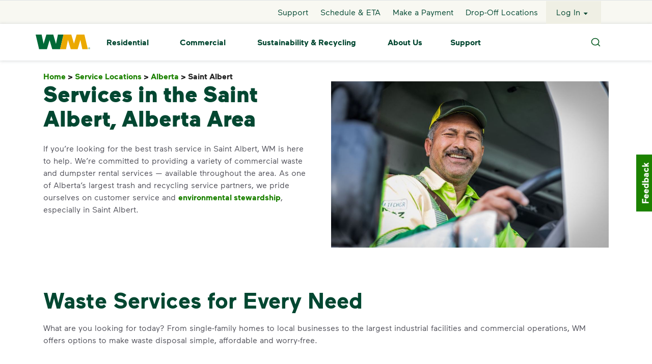

--- FILE ---
content_type: text/html; charset=utf-8
request_url: https://www.wm.com/ca/en/location/ab/saint-albert
body_size: 19918
content:
<!DOCTYPE html><html><head><meta charSet="utf-8" data-next-head=""/><meta name="viewport" content="width=device-width, initial-scale=1, shrink-to-fit=no" data-next-head=""/><title data-next-head="">Waste, Garbage and Recycling Services in Saint Albert, Alberta | WM</title><meta name="title" content="Waste, Garbage and Recycling Services in Saint Albert, Alberta | WM" data-next-head=""/><meta name="L1" content="location" data-next-head=""/><meta name="description" content="Discover WM&#x27;s services for affordable garbage and recycling pickup Services in the Saint Albert, Alberta Area." data-next-head=""/><meta name="robots" content="index,follow" data-next-head=""/><link rel="canonical" href="https://www.wm.com/ca/en/location/ab/saint-albert" data-next-head=""/><script type="application/ld+json" data-next-head="">{"@context":"https://schema.org","@type":"Service","serviceType":"Waste service","provider":{"@type":"localBusiness","name":"WM","image":"https://www.wm.com/content/dam/wm/icons/branding/wm-logo-web-header-footer.png"},"areaServed":{"@type":"City","name":"Saint Albert"}}</script><script type="application/ld+json" data-next-head="">{"@context":"https://schema.org","@type":"FAQPage","mainEntity":[{"@type":"Question","name":"What can you recycle in Saint Albert?","acceptedAnswer":{"@type":"Answer","text":"\u003cp>Recycling in Saint Albert includes plastic bottles, cans, paper and cardboard. The key to recycling the \u003ca href='https://www.wm.com/us/en/recycle-right'>right way\u003c/a> is ensuring your items are clean and dry. Keeping contaminants like food and liquid out of your recycling helps ensure that everything in your bin finds a second life. For more tips on how to recycle properly and efficiently, visit WM's \u003ca href='https://www.wm.com/us/en/recycle-right/recycling-101'>Recycling 101\u003c/a> guide.\u003c/p>"}},{"@type":"Question","name":"I just purchased my first home or I'm new to the area. How does garbage pickup service work in the city of Saint Albert?","acceptedAnswer":{"@type":"Answer","text":"\u003cp>Saint Albert garbage pickup service varies by neighborhood. Some residents within the city limits receive weekly garbage and recycling collection services by the City of Saint Albert's Solid Waste Management Department. Whenever possible, we're happy to provide smart waste solutions for smaller communities such as \u003ca href='https://www.wm.com/ca/en/home/homeowners-associations'>homeowners associations\u003c/a> and \u003ca href='https://www.wm.com/ca/en/home/property-management'>property management\u003c/a> groups. If your new neighborhood offers a choice for your household \u003ca href='https://www.wm.com/ca/en/home/residential-waste-recycling-pickup'>garbage and recycling service\u003c/a> needs, we would love to be your partner when it comes to disposing of the waste everyday life creates.\u003c/p>"}},{"@type":"Question","name":"Where can I drop off recycling in Saint Albert?","acceptedAnswer":{"@type":"Answer","text":"\u003cp>Recycling is becoming an intentional practice for more and more homeowners, businesses and communities. As the country's largest recycler, WM makes recycling in Saint Albert convenient and affordable with a number of recycling \u003ca href='https://www.wm.com/us/en/drop-off-locations'>drop off locations\u003c/a> around the city.\u003c/p>"}},{"@type":"Question","name":"Where can I recycle batteries and electronics in Saint Albert?","acceptedAnswer":{"@type":"Answer","text":"\u003cp>WM's Recycle by Mail program, LampTracker®, makes it easy to recycle many household items like \u003ca href='https://www.wm.com/us/en/home/bulbs-batteries-electronics'>bulbs, batteries and electronics\u003c/a> while keeping harmful materials like mercury out of the environment. From the box to the return shipping label, we provide you with everything you need.\u003c/p>"}},{"@type":"Question","name":"Where can I drop off garbage in Saint Albert?","acceptedAnswer":{"@type":"Answer","text":"\u003cp>When it comes to disposing of extra-large or bulky items that are too big or too heavy for your regular garbage bin, WM has a number of locations for convenient \u003ca href='https://www.wm.com/ca/en/drop-off-locations'>garbage drop off\u003c/a> in Saint Albert.\u003c/p>"}}]}</script><link rel="icon" href="https://www.wm.com/content/dam/wm/icons/favicon.ico" data-next-head=""/><meta charSet="utf-8"/><meta http-equiv="X-UA-Compatible" content="IE=edge,chrome=1"/><meta name="format-detection" content="telephone=no"/><script id="googleMaps" src="https://maps.googleapis.com/maps/api/js?v=3.59&amp;key=AIzaSyD59qeGT1ub53HiBjDu0BEoHHJH3-cNPN0&amp;libraries=geometry,places" async=""></script><script async="" src="https://www.google.com/recaptcha/enterprise.js?render=6LelVjsiAAAAAPAnYkDotkEt1T4An7b3yuV3AJrV"></script><script type="text/javascript" src="https://c.la3-c1-ia6.salesforceliveagent.com/content/g/js/63.0/deployment.js" async=""></script><link rel="preload" as="font" href="https://www.wm.com/content/dam/wm/fonts/maax-regular.woff2" type="font/woff2" crossorigin="anonymous"/><link rel="preload" as="font" href="https://www.wm.com/content/dam/wm/fonts/maax-bold.woff2" type="font/woff2" crossorigin="anonymous"/><link rel="preload" as="font" href="https://www.wm.com/content/dam/wm/fonts/maax-black.woff2" type="font/woff2" crossorigin="anonymous"/><link rel="preload" as="font" href="https://www.wm.com/content/dam/wm/fonts/maax-italic.woff2" type="font/woff2" crossorigin="anonymous"/><link rel="stylesheet" href="https://www.wm.com/libs/wcm/foundation/components/page/responsive.min.css" type="text/css"/><script defer="" src="https://www.wm.com/content/dam/wm/concentrix/feedback/js/feedback-custom.js" type="text/javascript"></script><script defer="" src="data:text/javascript,window.__WMNEXT_VERSION__=&quot;1dd899137&quot;;"></script><link data-next-font="" rel="preconnect" href="/" crossorigin="anonymous"/><link rel="preload" href="/_next/static/css/234812f07d9c74e1.css" as="style"/><link rel="stylesheet" href="/_next/static/css/234812f07d9c74e1.css" data-n-g=""/><link rel="preload" href="/_next/static/css/9a44b3959e43a184.css" as="style"/><link rel="stylesheet" href="/_next/static/css/9a44b3959e43a184.css" data-n-p=""/><link rel="preload" href="/_next/static/css/59fc54b16a6f3058.css" as="style"/><link rel="stylesheet" href="/_next/static/css/59fc54b16a6f3058.css"/><link rel="preload" href="/_next/static/css/cde4a1a9c4b0a826.css" as="style"/><link rel="stylesheet" href="/_next/static/css/cde4a1a9c4b0a826.css"/><link rel="preload" href="/_next/static/css/366dfb0cf1cf9cf6.css" as="style"/><link rel="stylesheet" href="/_next/static/css/366dfb0cf1cf9cf6.css"/><link rel="preload" href="/_next/static/css/fee75a7663146c6a.css" as="style"/><link rel="stylesheet" href="/_next/static/css/fee75a7663146c6a.css"/><link rel="preload" href="/_next/static/css/ccdc24ef9d541cf8.css" as="style"/><link rel="stylesheet" href="/_next/static/css/ccdc24ef9d541cf8.css"/><link rel="preload" href="/_next/static/css/451ac484d051d3c6.css" as="style"/><link rel="stylesheet" href="/_next/static/css/451ac484d051d3c6.css"/><link rel="preload" href="/_next/static/css/0049c5bec2eda622.css" as="style"/><link rel="stylesheet" href="/_next/static/css/0049c5bec2eda622.css"/><link rel="preload" href="/_next/static/css/19dd77302fba445f.css" as="style"/><link rel="stylesheet" href="/_next/static/css/19dd77302fba445f.css"/><link rel="preload" href="/_next/static/css/87ecf76fa5ae2af3.css" as="style"/><link rel="stylesheet" href="/_next/static/css/87ecf76fa5ae2af3.css"/><link rel="preload" href="/_next/static/css/9f92e97cd6ab6062.css" as="style"/><link rel="stylesheet" href="/_next/static/css/9f92e97cd6ab6062.css"/><link rel="preload" href="/_next/static/css/6d6dd1158d9aae89.css" as="style"/><link rel="stylesheet" href="/_next/static/css/6d6dd1158d9aae89.css"/><link rel="preload" href="/_next/static/css/247accc97ac37761.css" as="style"/><link rel="stylesheet" href="/_next/static/css/247accc97ac37761.css"/><link rel="preload" href="/_next/static/css/e495459dda08b717.css" as="style"/><link rel="stylesheet" href="/_next/static/css/e495459dda08b717.css"/><link rel="preload" href="/_next/static/css/037c5f64cb9a2ecc.css" as="style"/><link rel="stylesheet" href="/_next/static/css/037c5f64cb9a2ecc.css"/><noscript data-n-css=""></noscript><script defer="" nomodule="" src="/_next/static/chunks/polyfills-42372ed130431b0a.js"></script><script defer="" src="/_next/static/chunks/2008.97a76ff02167b1ab.js"></script><script defer="" src="/_next/static/chunks/6865.2d6b497893b0c6d5.js"></script><script defer="" src="/_next/static/chunks/3768.55283fd56eacd2e9.js"></script><script defer="" src="/_next/static/chunks/8394.da9f3a394e1c9795.js"></script><script defer="" src="/_next/static/chunks/7497.8239e5ab839a2e90.js"></script><script defer="" src="/_next/static/chunks/7163.63e6bc96b7c33182.js"></script><script defer="" src="/_next/static/chunks/6586.3413c4fd1b790dfb.js"></script><script defer="" src="/_next/static/chunks/9530.0abf1642a6605105.js"></script><script defer="" src="/_next/static/chunks/4208.2fdaa799e87ecc0c.js"></script><script defer="" src="/_next/static/chunks/9194.038873efc1bbcc60.js"></script><script defer="" src="/_next/static/chunks/123.4c9395f36b884749.js"></script><script defer="" src="/_next/static/chunks/3755.8989c6649d7bcaaf.js"></script><script defer="" src="/_next/static/chunks/9728.c5dbbebb7b56457d.js"></script><script defer="" src="/_next/static/chunks/1243.ca0af9a13efdc0e9.js"></script><script defer="" src="/_next/static/chunks/8147.1524fdaad6e97d94.js"></script><script src="/_next/static/chunks/webpack-073d5ad962bb6bc6.js" defer=""></script><script src="/_next/static/chunks/framework-7b933c5128fec403.js" defer=""></script><script src="/_next/static/chunks/main-df3ce024deeead2f.js" defer=""></script><script src="/_next/static/chunks/pages/_app-cf260c4696d65176.js" defer=""></script><script src="/_next/static/chunks/c8940057-60522ddad754bf29.js" defer=""></script><script src="/_next/static/chunks/7394-ff9a3dac2450a707.js" defer=""></script><script src="/_next/static/chunks/7687-d60b5476da184102.js" defer=""></script><script src="/_next/static/chunks/220-02e2348850e540e2.js" defer=""></script><script src="/_next/static/chunks/7248-d19b80115024b4a7.js" defer=""></script><script src="/_next/static/chunks/6911-42aa189a1891c613.js" defer=""></script><script src="/_next/static/chunks/5148-62d006974131ecd9.js" defer=""></script><script src="/_next/static/chunks/9064-0a3f11eff1bfbd6d.js" defer=""></script><script src="/_next/static/chunks/8670-e80ccf564b865dfe.js" defer=""></script><script src="/_next/static/chunks/3159-a9e59622af7e29bd.js" defer=""></script><script src="/_next/static/chunks/7338-188a0c053bc7fc4d.js" defer=""></script><script src="/_next/static/chunks/9039-5f73121a1406ab3e.js" defer=""></script><script src="/_next/static/chunks/5270-afeb19cc5c7e0707.js" defer=""></script><script src="/_next/static/chunks/7032-c52ba65d81c5f580.js" defer=""></script><script src="/_next/static/chunks/3988-1eb406653f77edee.js" defer=""></script><script src="/_next/static/chunks/3672-0036ea87e5ad1350.js" defer=""></script><script src="/_next/static/chunks/3025-71f49da84858de97.js" defer=""></script><script src="/_next/static/chunks/3161-7b4ffb15c752a1a6.js" defer=""></script><script src="/_next/static/chunks/8334-0c2821c6186045d4.js" defer=""></script><script src="/_next/static/chunks/9481-718a16c6f8d2c47f.js" defer=""></script><script src="/_next/static/chunks/6230-b708de30b393f5a1.js" defer=""></script><script src="/_next/static/chunks/1316-6da75d47ec273bc4.js" defer=""></script><script src="/_next/static/chunks/3706-3cad21911ac61281.js" defer=""></script><script src="/_next/static/chunks/1188-c23322e1341f8265.js" defer=""></script><script src="/_next/static/chunks/206-ee8ffe53c4bc7e2f.js" defer=""></script><script src="/_next/static/chunks/6621-1323d9096e74384b.js" defer=""></script><script src="/_next/static/chunks/pages/%5Bcountry%5D/%5Blang%5D/%5B...modelPath%5D-d6357f8f7be9fbe0.js" defer=""></script><script src="/_next/static/3Ge0ubc_PJ6wqjnh56H9S/_buildManifest.js" defer=""></script><script src="/_next/static/3Ge0ubc_PJ6wqjnh56H9S/_ssgManifest.js" defer=""></script><style id="mui-emotion-cache-insertion-point"></style><style data-emotion="mui-global demkgo">html{-webkit-font-smoothing:antialiased;-moz-osx-font-smoothing:grayscale;box-sizing:border-box;-webkit-text-size-adjust:100%;}*,*::before,*::after{box-sizing:inherit;}strong,b{font-weight:700;}body{margin:0;color:#4f4f58;font-family:Maax-Regular,Arial,sans-serif!important;font-size:1rem;line-height:1.5rem;font-weight:400;background-color:#fff;}body ul{list-style-type:initial;}@media print{body{background-color:#ffffff;}}body::backdrop{background-color:#fff;}</style><style data-emotion="mui 1u4oz7g qh88fv 2imjyh x1sij0 1uk1gs8 1vu84re 1oqn34y 18x2gqb ao2hx8 4cxybv zoser8">.mui-1u4oz7g{display:-webkit-inline-box;display:-webkit-inline-flex;display:-ms-inline-flexbox;display:inline-flex;-webkit-align-items:center;-webkit-box-align:center;-ms-flex-align:center;align-items:center;-webkit-box-pack:center;-ms-flex-pack:center;-webkit-justify-content:center;justify-content:center;position:relative;box-sizing:border-box;-webkit-tap-highlight-color:transparent;background-color:transparent;outline:0;border:0;margin:0;border-radius:0;padding:0;cursor:pointer;-webkit-user-select:none;-moz-user-select:none;-ms-user-select:none;user-select:none;vertical-align:middle;-moz-appearance:none;-webkit-appearance:none;-webkit-text-decoration:none;text-decoration:none;color:inherit;font-family:Maax-Regular,Arial Narrow,Arial,sans-serif;font-weight:500;font-size:0.875rem;line-height:1.75;text-transform:uppercase;min-width:64px;padding:6px 16px;border-radius:4px;-webkit-transition:background-color 250ms cubic-bezier(0.4, 0, 0.2, 1) 0ms,box-shadow 250ms cubic-bezier(0.4, 0, 0.2, 1) 0ms,border-color 250ms cubic-bezier(0.4, 0, 0.2, 1) 0ms,color 250ms cubic-bezier(0.4, 0, 0.2, 1) 0ms;transition:background-color 250ms cubic-bezier(0.4, 0, 0.2, 1) 0ms,box-shadow 250ms cubic-bezier(0.4, 0, 0.2, 1) 0ms,border-color 250ms cubic-bezier(0.4, 0, 0.2, 1) 0ms,color 250ms cubic-bezier(0.4, 0, 0.2, 1) 0ms;color:#ffffff;background-color:#1c8200;box-shadow:0px 3px 1px -2px rgba(0,0,0,0.2),0px 2px 2px 0px rgba(0,0,0,0.14),0px 1px 5px 0px rgba(0,0,0,0.12);width:100%;min-width:9.4rem;box-shadow:none!important;font-family:Maax-Bold;box-shadow:none!important;min-width:7.8125rem;height:3.5rem;font-size:1rem;}.mui-1u4oz7g::-moz-focus-inner{border-style:none;}.mui-1u4oz7g.Mui-disabled{pointer-events:none;cursor:default;}@media print{.mui-1u4oz7g{-webkit-print-color-adjust:exact;color-adjust:exact;}}.mui-1u4oz7g.MuiRadio-root:hover{background-color:none!important;}.mui-1u4oz7g.MuiCheckbox-root:hover{background-color:none!important;}.mui-1u4oz7g:hover{-webkit-text-decoration:none;text-decoration:none;background-color:rgb(19, 91, 0);box-shadow:0px 2px 4px -1px rgba(0,0,0,0.2),0px 4px 5px 0px rgba(0,0,0,0.14),0px 1px 10px 0px rgba(0,0,0,0.12);}@media (hover: none){.mui-1u4oz7g:hover{background-color:#1c8200;}}.mui-1u4oz7g:active{box-shadow:0px 5px 5px -3px rgba(0,0,0,0.2),0px 8px 10px 1px rgba(0,0,0,0.14),0px 3px 14px 2px rgba(0,0,0,0.12);}.mui-1u4oz7g.Mui-focusVisible{box-shadow:0px 3px 5px -1px rgba(0,0,0,0.2),0px 6px 10px 0px rgba(0,0,0,0.14),0px 1px 18px 0px rgba(0,0,0,0.12);}.mui-1u4oz7g.Mui-disabled{color:rgba(0, 0, 0, 0.26);box-shadow:none;background-color:rgba(0, 0, 0, 0.12);}.mui-1u4oz7g:hover{box-shadow:none!important;-webkit-text-decoration:none!important;text-decoration:none!important;}.mui-qh88fv{display:-webkit-inline-box;display:-webkit-inline-flex;display:-ms-inline-flexbox;display:inline-flex;-webkit-align-items:center;-webkit-box-align:center;-ms-flex-align:center;align-items:center;-webkit-box-pack:center;-ms-flex-pack:center;-webkit-justify-content:center;justify-content:center;position:relative;box-sizing:border-box;-webkit-tap-highlight-color:transparent;background-color:transparent;outline:0;border:0;margin:0;border-radius:0;padding:0;cursor:pointer;-webkit-user-select:none;-moz-user-select:none;-ms-user-select:none;user-select:none;vertical-align:middle;-moz-appearance:none;-webkit-appearance:none;-webkit-text-decoration:none;text-decoration:none;color:inherit;font-family:Maax-Regular,Arial Narrow,Arial,sans-serif;font-weight:500;font-size:0.875rem;line-height:1.75;text-transform:uppercase;min-width:64px;padding:6px 16px;border-radius:4px;-webkit-transition:background-color 250ms cubic-bezier(0.4, 0, 0.2, 1) 0ms,box-shadow 250ms cubic-bezier(0.4, 0, 0.2, 1) 0ms,border-color 250ms cubic-bezier(0.4, 0, 0.2, 1) 0ms,color 250ms cubic-bezier(0.4, 0, 0.2, 1) 0ms;transition:background-color 250ms cubic-bezier(0.4, 0, 0.2, 1) 0ms,box-shadow 250ms cubic-bezier(0.4, 0, 0.2, 1) 0ms,border-color 250ms cubic-bezier(0.4, 0, 0.2, 1) 0ms,color 250ms cubic-bezier(0.4, 0, 0.2, 1) 0ms;color:#ffffff;background-color:#1c8200;box-shadow:0px 3px 1px -2px rgba(0,0,0,0.2),0px 2px 2px 0px rgba(0,0,0,0.14),0px 1px 5px 0px rgba(0,0,0,0.12);min-width:9.4rem;box-shadow:none!important;font-family:Maax-Bold;box-shadow:none!important;min-width:7.8125rem;height:3.5rem;font-size:1rem;}.mui-qh88fv::-moz-focus-inner{border-style:none;}.mui-qh88fv.Mui-disabled{pointer-events:none;cursor:default;}@media print{.mui-qh88fv{-webkit-print-color-adjust:exact;color-adjust:exact;}}.mui-qh88fv.MuiRadio-root:hover{background-color:none!important;}.mui-qh88fv.MuiCheckbox-root:hover{background-color:none!important;}.mui-qh88fv:hover{-webkit-text-decoration:none;text-decoration:none;background-color:rgb(19, 91, 0);box-shadow:0px 2px 4px -1px rgba(0,0,0,0.2),0px 4px 5px 0px rgba(0,0,0,0.14),0px 1px 10px 0px rgba(0,0,0,0.12);}@media (hover: none){.mui-qh88fv:hover{background-color:#1c8200;}}.mui-qh88fv:active{box-shadow:0px 5px 5px -3px rgba(0,0,0,0.2),0px 8px 10px 1px rgba(0,0,0,0.14),0px 3px 14px 2px rgba(0,0,0,0.12);}.mui-qh88fv.Mui-focusVisible{box-shadow:0px 3px 5px -1px rgba(0,0,0,0.2),0px 6px 10px 0px rgba(0,0,0,0.14),0px 1px 18px 0px rgba(0,0,0,0.12);}.mui-qh88fv.Mui-disabled{color:rgba(0, 0, 0, 0.26);box-shadow:none;background-color:rgba(0, 0, 0, 0.12);}.mui-qh88fv:hover{box-shadow:none!important;-webkit-text-decoration:none!important;text-decoration:none!important;}.mui-2imjyh{display:-webkit-box;display:-webkit-flex;display:-ms-flexbox;display:flex;-webkit-box-flex-wrap:wrap;-webkit-flex-wrap:wrap;-ms-flex-wrap:wrap;flex-wrap:wrap;}.mui-x1sij0{display:-webkit-box;display:-webkit-flex;display:-ms-flexbox;display:flex;-webkit-align-items:baseline;-webkit-box-align:baseline;-ms-flex-align:baseline;align-items:baseline;}.mui-1uk1gs8{margin:0;}.mui-1vu84re{margin:0;color:#024731;font-family:Maax-Bold;}@media (max-width:767.95px){.mui-1vu84re{font-size:1.5rem;line-height:2rem;}}@media (min-width:768px){.mui-1vu84re{font-size:2.25rem;line-height:3rem;}}@media (min-width:992px){.mui-1vu84re{font-size:2.75rem;line-height:3.5rem;}}.mui-1oqn34y{margin:0;font-family:Maax-Regular,Arial,sans-serif!important;font-size:1rem;line-height:1.5rem;color:#4f4f58;font-weight:400;}.mui-1oqn34y ul{list-style-type:initial;}.mui-18x2gqb{margin:0;color:#024731;font-family:Maax-Bold;font-size:1.125rem;line-height:1.5rem;}.mui-ao2hx8{margin:0;font-family:Maax-Regular,Arial,sans-serif!important;font-size:0.875rem;line-height:1.25rem;color:#767676;}.mui-ao2hx8 ul{list-style-type:initial;}.mui-4cxybv{padding-bottom:8px;}.mui-zoser8{padding-top:8px;}</style><style id="tss-emotion-cache-insertion-point"></style><style data-emotion="tss 1tr4gox-contentWrapper 1pno46k-children g188zp-globalNotifications 1ue0q90-buttonTargetLogin eixpv7-buttonText 135fc2p-link 1cc0huf-root qr77m5-ButtonTextIcon 1loou4x-loginButtonContainer degnbe-svg z1k998-footerCA 1h9tq9u-textCrumbClass 1owvb2s-root 1pah7k1-noComponent 1oc5mzk-root f334jh-innerContainer 1tdwqg-horizontalScroll 1l2azhu-heading 16l584c-body 11m0abs-singleColumnBody d2u5k2-buttonContainer 1blhc02-fixedWidthSecondaryContainer 1vamd84-fixedWidthBody 15y282q-root 1k6fc42-tileContainer gnvw5u-tile 1jkk1eb-tileLeft 115kv8a-tileMiddle opfg5p-tileRight xgd3n3-headerContainer 1pm88be-body 3q3dko-icon 18v4yrs-headerTextAlignment 4eq8wi-root lwo6mh-setHeight 128pegg-playpause 1yk8b6e-carousel 1uj1fa-bodyText ijidr4-link edacl0-StoryCarouselContent 9tmcv7-imageVideo b3kclw-textArea 1rw0lm7-contentGroup q1r5xy-contentText">.tss-1tr4gox-contentWrapper{-webkit-box-flex:1;-webkit-flex-grow:1;-ms-flex-positive:1;flex-grow:1;}.tss-1pno46k-children{display:-webkit-box;display:-webkit-flex;display:-ms-flexbox;display:flex;-webkit-flex-direction:column;-ms-flex-direction:column;flex-direction:column;min-height:100vh;overflow-x:hidden;}.tss-g188zp-globalNotifications{position:absolute;width:100%;color:#024731;top:119px;z-index:100;}.tss-g188zp-globalNotifications .linkText{-webkit-text-decoration:underline!important;text-decoration:underline!important;}.tss-g188zp-globalNotifications .title{vertical-align:super;}.tss-g188zp-globalNotifications .subtext{vertical-align:top;}@media (max-width:991.95px){.tss-g188zp-globalNotifications{top:55px;}}.tss-1ue0q90-buttonTargetLogin{color:#024731!important;background-color:#ffffff!important;}.tss-1ue0q90-buttonTargetLogin:focus{opacity:0.1!important;}.tss-eixpv7-buttonText{color:#024731!important;font-weight:900;}.tss-135fc2p-link:focus{outline:2px auto -webkit-focus-ring-color!important;}.tss-1cc0huf-root{text-transform:none!important;background:#1c8200!important;color:#ffffff!important;}.tss-1cc0huf-root:hover{background-color:#006937!important;color:#ffffff!important;}.tss-1cc0huf-root:active{background-color:#024731!important;}.tss-1cc0huf-root:focus{outline:1px dashed #1c8200!important;outline-offset:4px;}.tss-1cc0huf-root:disabled{background:#767676!important;color:#d6d6d6!important;}.tss-qr77m5-ButtonTextIcon.btn{font-size:16px;background-color:transparent;border:0;}@media all and (-ms-high-contrast: none),(-ms-high-contrast: active){.tss-qr77m5-ButtonTextIcon.btn{background-color:rgba(17, 255, 238, 0);}.tss-qr77m5-ButtonTextIcon.btn .ButtonTextIcon-container button:first-of-type{width:60px;}}.tss-qr77m5-ButtonTextIcon.btn .svg-container{height:1rem;}.tss-qr77m5-ButtonTextIcon.btn .svg-container svg{height:1rem;}@supports (-ms-ime-align: auto){.tss-qr77m5-ButtonTextIcon.btn .svg-container svg{width:100%;}}@supports not (-ms-ime-align: auto){.tss-qr77m5-ButtonTextIcon.btn .svg-container svg{width:auto;}}.tss-1loou4x-loginButtonContainer{border:1px solid transparent!important;}.tss-1loou4x-loginButtonContainer:focus{border:1px dashed #1c8200!important;}.tss-degnbe-svg svg{width:2rem;}.tss-1h9tq9u-textCrumbClass.tss-1h9tq9u-textCrumbClass .slash{color:#212121!important;}.tss-1h9tq9u-textCrumbClass.tss-1h9tq9u-textCrumbClass:disabled{opacity:1;color:#212121!important;}.tss-1owvb2s-root h1{color:#024731;font-family:Maax-Black;}@media (max-width:767.95px){.tss-1owvb2s-root h1{font-size:2.25rem;line-height:3rem;}}@media (min-width:768px){.tss-1owvb2s-root h1{font-size:2.75rem;line-height:3.5rem;}}@media (min-width:992px){.tss-1owvb2s-root h1{font-size:3.375rem;line-height:4rem;}}.tss-1owvb2s-root h2{color:#024731;font-family:Maax-Bold;}@media (max-width:767.95px){.tss-1owvb2s-root h2{font-size:1.5rem;line-height:2rem;}}@media (min-width:768px){.tss-1owvb2s-root h2{font-size:2.25rem;line-height:3rem;}}@media (min-width:992px){.tss-1owvb2s-root h2{font-size:2.75rem;line-height:3.5rem;}}.tss-1owvb2s-root h3{color:#024731;font-family:Maax-Bold;}@media (max-width:767.95px){.tss-1owvb2s-root h3{font-size:1.25rem;line-height:1.5rem;}}@media (min-width:768px){.tss-1owvb2s-root h3{font-size:1.5rem;line-height:2rem;}}@media (min-width:992px){.tss-1owvb2s-root h3{font-size:2.25rem;line-height:3rem;}}.tss-1owvb2s-root h4{color:#024731;font-family:Maax-Bold;font-size:1.5rem;line-height:2rem;}.tss-1owvb2s-root h5{color:#024731;font-family:Maax-Bold;font-size:1.125rem;line-height:1.5rem;}.tss-1owvb2s-root a{overflow-wrap:anywhere;}.tss-1pah7k1-noComponent{font-family:Maax-Regular,Arial,sans-serif!important;font-size:1rem;line-height:1.5rem;color:#4f4f58;font-weight:400;}.tss-1pah7k1-noComponent ul{list-style-type:initial;}.tss-1oc5mzk-root{background-color:inherit;}.tss-f334jh-innerContainer{padding-top:2.5rem!important;}@media (max-width:1199.95px){.tss-f334jh-innerContainer{padding-top:2rem!important;}}@media (max-width:991.95px){.tss-f334jh-innerContainer{padding-top:1.5rem!important;}}.tss-1tdwqg-horizontalScroll{overflow-x:auto!important;}.tss-1l2azhu-heading.tss-1l2azhu-heading{color:#024731;margin-bottom:15px;letter-spacing:normal;}@media (max-width:575.95px){.tss-1l2azhu-heading.tss-1l2azhu-heading{font-size:2rem;line-height:2rem;}}.tss-16l584c-body{color:#4f4f58;}.tss-16l584c-body ul{padding-left:3rem;}.tss-11m0abs-singleColumnBody ul{list-style-type:disc!important;}.tss-11m0abs-singleColumnBody a{hover-style-type:disc;}.tss-d2u5k2-buttonContainer{padding-top:0rem;border-radius:28px!important;}@media (min-width:992px){.tss-1blhc02-fixedWidthSecondaryContainer{max-width:735px;}}.tss-1vamd84-fixedWidthBody{max-width:633px;}.tss-15y282q-root{padding:0 15px;}@media (min-width:768px){.tss-15y282q-root{padding:0;}}.tss-1k6fc42-tileContainer{display:-webkit-box;display:-webkit-flex;display:-ms-flexbox;display:flex;-webkit-box-flex-wrap:wrap;-webkit-flex-wrap:wrap;-ms-flex-wrap:wrap;flex-wrap:wrap;}@media (min-width:768px){.tss-1k6fc42-tileContainer{margin-left:-15px;margin-rigiht:-15px;}}.tss-gnvw5u-tile{padding:1.5rem;}@media (min-width:992px){.tss-gnvw5u-tile{padding:0 18px;}}@media (min-width:768px){.tss-gnvw5u-tile{padding:0 10px;}}@media (min-width:768px){.tss-1jkk1eb-tileLeft{border-right:1px solid #767676;width:34%;}}@media (min-width:768px){.tss-115kv8a-tileMiddle{border-right:1px solid #767676;width:34%;}}@media (min-width:768px){.tss-opfg5p-tileRight{width:32%;}}.tss-xgd3n3-headerContainer{display:-webkit-box;display:-webkit-flex;display:-ms-flexbox;display:flex;-webkit-align-items:center;-webkit-box-align:center;-ms-flex-align:center;align-items:center;margin-bottom:0.5rem;font-size:1.125rem;font-weight:bold;line-height:1.3755rem;color:#4f4f58;}.tss-1pm88be-body{font-size:1rem;line-height:1.5rem;color:#4f4f58;}@media (max-width:575.95px){.tss-1pm88be-body{text-align:left!important;}}.tss-3q3dko-icon{height:30px;width:40px;display:-webkit-box;display:-webkit-flex;display:-ms-flexbox;display:flex;-webkit-align-items:center;-webkit-box-align:center;-ms-flex-align:center;align-items:center;-webkit-box-pack:center;-ms-flex-pack:center;-webkit-justify-content:center;justify-content:center;margin-right:0.5rem;}.tss-3q3dko-icon *{stroke:#1c8200;}@media (max-width:575.95px){.tss-18v4yrs-headerTextAlignment.tss-18v4yrs-headerTextAlignment{text-align:left!important;}}.tss-4eq8wi-root{background-color:#ffffff;padding:40px 0;min-height:436px;}@media (max-width:767.95px){.tss-4eq8wi-root{padding-bottom:40px;min-height:648px!important;}.tss-4eq8wi-root .slick-slider .next{right:3rem!important;display:block!important;}.tss-4eq8wi-root .slick-slider .prev{left:3rem!important;display:block!important;}}.tss-4eq8wi-root img{object-fit:cover;object-position:0 0;}.tss-4eq8wi-root .next{margin-left:50px;}.tss-4eq8wi-root .prev{margin-right:50px;}.tss-4eq8wi-root .slick-prev:before{display:none!important;}.tss-4eq8wi-root .slick-next:before{display:none!important;}.tss-4eq8wi-root .slick-prev:focus{outline:2px auto -webkit-focus-ring-color!important;}.tss-4eq8wi-root .slick-next:focus{outline:2px auto -webkit-focus-ring-color!important;}@media (max-width:1199.95px){.tss-4eq8wi-root{min-height:678px!important;}.tss-4eq8wi-root button.slick-arrow{bottom:-32px!important;position:absolute!important;top:unset!important;}.tss-4eq8wi-root .next{right:1rem;position:absolute;}.tss-4eq8wi-root .prev{left:1rem;position:absolute;}}@media (max-width:575.95px){.tss-4eq8wi-root button.slick-arrow{bottom:-8px!important;position:absolute!important;top:unset!important;}.tss-4eq8wi-root .slick-slider .next{display:block!important;}.tss-4eq8wi-root .slick-slider .prev{display:block!important;}}.tss-4eq8wi-root a{font-family:maax-font-weight-bold;color:#024731;}.tss-4eq8wi-root a:hover{color:#1c8200;}.tss-4eq8wi-root .slick-slide img{object-fit:cover!important;object-position:0% 0%!important;}@media (max-width:2.95px){.tss-4eq8wi-root .slick-slide img{-webkit-flex:1!important;-ms-flex:1!important;flex:1!important;}}.tss-4eq8wi-root .slick-list{padding:0!important;}.tss-4eq8wi-root .slick-dots{position:relative!important;bottom:0!important;}@media (max-width:575.95px){.tss-4eq8wi-root .slick-dots{bottom:0rem!important;position:relative!important;width:55%!important;padding-top:12px!important;margin:0 23%!important;}}@media (max-width:1199.95px){.tss-4eq8wi-root .slick-dots{display:-webkit-box!important;display:-webkit-flex!important;display:-ms-flexbox!important;display:flex!important;-webkit-box-pack:center!important;-ms-flex-pack:center!important;-webkit-justify-content:center!important;justify-content:center!important;width:50%!important;position:relative!important;bottom:-1.7rem!important;margin:0 auto!important;}}.tss-4eq8wi-root .slick-dots li{z-index:3!important;}.tss-4eq8wi-root .slick-dots button:focus{outline:2px auto -webkit-focus-ring-color;}.tss-4eq8wi-root .slick-dots li button:before{color:#212121!important;font-size:12px!important;border:transparent!important;margin-top:0.125rem!important;width:0.7rem!important;height:0.7rem!important;line-height:0.7rem!important;border-radius:50%!important;padding-top:1.4px!important;opacity:1!important;}.tss-4eq8wi-root .slick-dots li.slick-active button:before{border:2px solid #024731!important;opacity:1!important;color:transparent!important;font-size:12px!important;line-height:12px!important;display:block!important;}@media (max-width:575.95px){.tss-lwo6mh-setHeight{height:100%;}}.tss-128pegg-playpause{-webkit-align-self:flex-end;-ms-flex-item-align:flex-end;align-self:flex-end;}@media (max-width:575.95px){.tss-128pegg-playpause{padding:0 16px 5px 16px!important;}}.tss-1yk8b6e-carousel{position:relative;}.tss-1uj1fa-bodyText p{margin-bottom:0;}.tss-1uj1fa-bodyText *{font-size:1rem!important;}@media (min-width:576px){.tss-1uj1fa-bodyText *{font-size:inherit!important;}}.tss-1uj1fa-bodyText h1,.tss-1uj1fa-bodyText h2,.tss-1uj1fa-bodyText h3,.tss-1uj1fa-bodyText h4,.tss-1uj1fa-bodyText h5,.tss-1uj1fa-bodyText h6{font-size:1.5rem!important;}@media (min-width:576px){.tss-1uj1fa-bodyText h1,.tss-1uj1fa-bodyText h2,.tss-1uj1fa-bodyText h3,.tss-1uj1fa-bodyText h4,.tss-1uj1fa-bodyText h5,.tss-1uj1fa-bodyText h6{font-size:inherit!important;}}.tss-ijidr4-link{padding-top:0!important;padding-bottom:0!important;color:#1c8200!important;}.tss-edacl0-StoryCarouselContent{min-height:436px;}@media (max-width:1199.95px){.tss-edacl0-StoryCarouselContent{padding-top:0;min-height:578px;margin:0 4px;}}@media (max-width:991.95px){.tss-edacl0-StoryCarouselContent{overflow:hidden;}}@media (max-width:575.95px){.tss-edacl0-StoryCarouselContent{min-height:440px;margin:0 4px;-webkit-flex-direction:column!important;-ms-flex-direction:column!important;flex-direction:column!important;}}.tss-edacl0-StoryCarouselContent .video-thumbnail{left:-290px!important;}.tss-9tmcv7-imageVideo{z-index:2;width:475px;height:326px;}.tss-9tmcv7-imageVideo .Video{width:475px!important;height:326px!important;}@media (max-width:1199.95px){.tss-9tmcv7-imageVideo .Video{width:100%!important;}}.tss-9tmcv7-imageVideo .Video .btn{height:267px;}@media (max-width:1199.95px){.tss-9tmcv7-imageVideo{width:345px!important;height:232px!important;left:29%;position:relative;top:-10rem;}.tss-9tmcv7-imageVideo .picture{width:345px!important;height:200px!important;}.tss-9tmcv7-imageVideo .Video{width:345px;height:232px!important;}.tss-9tmcv7-imageVideo .Video .btn{height:194px;}}@media (max-width:575.95px){.tss-9tmcv7-imageVideo{padding-top:0;height:100%!important;left:1px;top:0;width:100%!important;}.tss-9tmcv7-imageVideo .picture{width:100%!important;}}.tss-b3kclw-textArea{box-shadow:2px 1px rgb(0 0 0 / 10%),-0.2em 1px 1em rgb(0 0 0 / 20%);border-radius:4px;position:relative;width:100%;max-width:760px;margin-left:-6.125rem;z-index:1;}@media (max-width:575.95px){.tss-b3kclw-textArea{width:100%;box-shadow:1px 4px 8px 2px rgb(0 0 0 / 10%),0 0 1px rgb(0 0 0 / 20%);margin:0 0 1rem 0!important;padding-bottom:2rem;}}@media (max-width:1199.95px){.tss-b3kclw-textArea{box-shadow:1px 4px 8px 2px rgb(0 0 0 / 10%),0 0 1px rgb(0 0 0 / 20%);margin-top:162px;width:100%;max-width:1020px;margin-left:-21.5rem;z-index:1;}}@media (max-width:991.95px){.tss-b3kclw-textArea{margin-top:0px;}}@media (min-width:992px){.tss-b3kclw-textArea{margin-right:0.7%;}}.tss-1rw0lm7-contentGroup{padding-right:2rem;padding-top:22px;padding-left:122px;}.tss-1rw0lm7-contentGroup.MuiBox-root-41{overflow:auto;max-height:42%;}@media (min-width:992px){.tss-1rw0lm7-contentGroup{min-height:400px;height:400px;}}@media (max-width:1199.95px){.tss-1rw0lm7-contentGroup{margin-left:0;padding-left:2rem;-webkit-box-pack:unset;-ms-flex-pack:unset;-webkit-justify-content:unset;justify-content:unset;}}@media (max-width:575.95px){.tss-1rw0lm7-contentGroup{padding-right:0;padding-left:0;padding-top:16px;-webkit-box-pack:start!important;-ms-flex-pack:start!important;-webkit-justify-content:start!important;justify-content:start!important;height:auto;min-height:auto;}.tss-1rw0lm7-contentGroup a.Link{-webkit-box-pack:start!important;-ms-flex-pack:start!important;-webkit-justify-content:start!important;justify-content:start!important;}}.tss-q1r5xy-contentText{width:550px;}.tss-q1r5xy-contentText ul{padding-left:2rem;}.tss-q1r5xy-contentText .MuiButton-label{color:#ffffff;}@media (max-width:1199.95px){.tss-q1r5xy-contentText{padding-top:52px;width:100%;}}@media (min-width:768px) and (max-width:767.95px){.tss-q1r5xy-contentText{padding-bottom:26px;padding-top:26px;}}@media (max-width:575.95px){.tss-q1r5xy-contentText{padding:16px;width:100%;}}</style></head><body><div id="__next"><style data-mantine-styles="true">:root{--mantine-font-family: Maax-Regular,Arial Narrow,Arial,sans-serif;--mantine-font-family-monospace: Maax-Mono,SFMono-Regular,SF Mono,Consolas,Liberation Mono,Menlo,monospace;--mantine-font-family-headings: Maax-Regular,Arial Narrow,Arial,sans-serif;--mantine-breakpoint-xs: 0em;--mantine-breakpoint-sm: 36em;--mantine-breakpoint-md: 48em;--mantine-breakpoint-lg: 62em;--mantine-breakpoint-xl: 75em;}</style><style data-mantine-styles="classes">@media (max-width: -0.00625em) {.mantine-visible-from-xs {display: none !important;}}@media (min-width: 0em) {.mantine-hidden-from-xs {display: none !important;}}@media (max-width: 35.99375em) {.mantine-visible-from-sm {display: none !important;}}@media (min-width: 36em) {.mantine-hidden-from-sm {display: none !important;}}@media (max-width: 47.99375em) {.mantine-visible-from-md {display: none !important;}}@media (min-width: 48em) {.mantine-hidden-from-md {display: none !important;}}@media (max-width: 61.99375em) {.mantine-visible-from-lg {display: none !important;}}@media (min-width: 62em) {.mantine-hidden-from-lg {display: none !important;}}@media (max-width: 74.99375em) {.mantine-visible-from-xl {display: none !important;}}@media (min-width: 75em) {.mantine-hidden-from-xl {display: none !important;}}</style><div class="tss-1pno46k-children"><header data-testid="Header"><div class="header-spacing" style="background:#fff;height:55px"></div><div class="Header maax-font-weight-regular"><div id="skip-links" data-testid="SkipLinks"><button type="button" data-testid="SkipLinks - main button" aria-label="skip to main content" class="skip-link d-inline-block position-absolute bg-white px-3 py-2 sr-only sr-only-focusable wm-link-grey-light" style="border-bottom-right-radius:.5rem" tabindex="-1">skip to main content</button><button type="button" data-testid="SkipLinks - footer button" aria-label="skip to footer" class="skip-link d-inline-block position-absolute bg-white px-3 py-2 sr-only sr-only-focusable wm-link-grey-light" style="border-bottom-right-radius:.5rem" tabindex="-1">skip to footer</button></div><div class="mobile-header" style="display:none"><div class="tss-g188zp-globalNotifications MuiBox-root mui-0" data-testid="GlobalNotifications"></div><div class="mobileNav sub-header" data-testid="MobileHeader" style="box-shadow:0 2px 6px 0 rgba(175, 181, 186, 0.3), 0 -1px 6px 0 rgba(175, 181, 186, 0.3)"><div id="page-wrap"><div class="MobileHeader__hamburger-menu w-100 position-absolute "><div class="MobileNavItems subMenuItems d-flex flex-column" data-testid="MobileNavItems"><div class="container" style="padding:0 20px"><button class="MobileNavItems__search-icon py-1 px-2 my-2 d-flex align-items-center w-100 wm-border-gray link maax-font-weight-regular a-taggable" name="" style="background:$Sand;border-radius:4px;color:#767676;font-size:0.825rem;text-indent:0.625rem" type="button" aria-label="Search" aria-haspopup="" aria-pressed="" aria-describedby="" aria-expanded="" tabindex="0" data-testid="Button"><span class="react-svg"></span><div></div></button><div class="nav-links overflow-auto" style="position:relative"><div><div class="MenuItem maax-font-weight-bold" data-testid="MenuItem"><div class="bottomNavItems has-focus-within d-flex justify-content-between align-items-center false"><div class="menu-item d-flex align-items-center"><button tabindex="0" class="d-block d-flex bg-transparent w-100 align-items-center no-outline-focus-link a-taggable router-link" type="button" data-testid="Residential" aria-expanded="false" analytics="Residential" style="padding:1px 7px" id="divItem Residential">Residential</button></div><span class="wm-cursor-pointer"><span></span></span></div></div><div class="ml-5 mr-4 d-md-flex" style="height:0;margin-top:0;overflow:hidden;transition:0.3s all" aria-hidden="true"></div></div><div><div class="MenuItem maax-font-weight-bold" data-testid="MenuItem"><div class="bottomNavItems has-focus-within d-flex justify-content-between align-items-center false"><div class="menu-item d-flex align-items-center"><button tabindex="0" class="d-block d-flex bg-transparent w-100 align-items-center no-outline-focus-link a-taggable router-link" type="button" data-testid="Commercial" aria-expanded="false" analytics="Commercial" style="padding:1px 7px" id="divItem Commercial">Commercial</button></div><span class="wm-cursor-pointer"><span></span></span></div></div><div class="ml-5 mr-4 d-md-flex" style="height:0;margin-top:0;overflow:hidden;transition:0.3s all" aria-hidden="true"></div></div><div><div class="MenuItem maax-font-weight-bold" data-testid="MenuItem"><div class="bottomNavItems has-focus-within d-flex justify-content-between align-items-center false"><div class="menu-item d-flex align-items-center"><button tabindex="0" class="d-block d-flex bg-transparent w-100 align-items-center no-outline-focus-link a-taggable router-link" type="button" data-testid="Sustainability &amp; Recycling" aria-expanded="false" analytics="Sustainability &amp; Recycling" style="padding:1px 7px" id="divItem Sustainability &amp; Recycling">Sustainability &amp; Recycling</button></div><span class="wm-cursor-pointer"><span></span></span></div></div><div class="ml-5 mr-4 d-md-flex" style="height:0;margin-top:0;overflow:hidden;transition:0.3s all" aria-hidden="true"></div></div><div><div class="MenuItem maax-font-weight-bold" data-testid="MenuItem"><div class="bottomNavItems has-focus-within d-flex justify-content-between align-items-center false"><div class="menu-item d-flex align-items-center"><button tabindex="0" class="d-block d-flex bg-transparent w-100 align-items-center no-outline-focus-link a-taggable router-link" type="button" data-testid="About Us" aria-expanded="false" analytics="About Us" style="padding:1px 7px" id="divItem About Us">About Us</button></div><span class="wm-cursor-pointer"><span></span></span></div></div><div class="ml-5 mr-4 d-md-flex" style="height:0;margin-top:0;overflow:hidden;transition:0.3s all" aria-hidden="true"></div></div><div><div class="MenuItem maax-font-weight-bold" data-testid="MenuItem"><div class="bottomNavItems has-focus-within d-flex justify-content-between align-items-center false"><div class="menu-item d-flex align-items-center"><a href="/ca/en/support" data-testid="Link" class="menu-item__text bg-transparent pt-4 a-taggable a-taggable bg-transparent" style="padding:1px 7px" tabindex="0" analytics="Support" data-header-selection="Support" target="_self">Support</a></div></div></div><div class="ml-5 mr-4 d-md-flex" style="height:0;margin-top:0;overflow:hidden;transition:0.3s all" aria-hidden="true"></div></div></div><div class="mt-5"><button class="MuiButtonBase-root MuiButton-root MuiButton-contained MuiButton-containedPrimary MuiButton-sizeMedium MuiButton-containedSizeMedium MuiButton-colorPrimary MuiButton-fullWidth MuiButton-root MuiButton-contained MuiButton-containedPrimary MuiButton-sizeMedium MuiButton-containedSizeMedium MuiButton-colorPrimary MuiButton-fullWidth a-taggable ButtonPrimary maax-font-weight-bold Header__mobile-login-button maax-font-weight-bold w-100 
 tss-1cc0huf-root false false mui-1u4oz7g" tabindex="0" type="submit" data-testid="ButtonPrimary" aria-label="" aria-haspopup="" aria-description="" analyticsKey=""><span class="logout pr-2 d-flex align-items-center"></span>Log in</button><div class="pt-3 mb-3"><button class="MuiButtonBase-root MuiButton-root MuiButton-contained MuiButton-containedPrimary MuiButton-sizeMedium MuiButton-containedSizeMedium MuiButton-colorPrimary MuiButton-root MuiButton-contained MuiButton-containedPrimary MuiButton-sizeMedium MuiButton-containedSizeMedium MuiButton-colorPrimary a-taggable ButtonPrimary maax-font-weight-bold Header__mobile-login-button maax-font-weight-bold w-100 
 tss-1cc0huf-root invert-color-greenbg false mui-qh88fv" tabindex="0" type="submit" data-testid="ButtonPrimary" aria-label="" aria-haspopup="" aria-description="" analyticsKey="">Create a My WM Profile</button></div></div><div class="paybill-button d-flex align-items-center justify-content-start flex-wrap"><div class="lang-dropdown d-flex mr-4"></div><div class="d-flex my-4" style="width:auto !important"><div class="tss-qr77m5-ButtonTextIcon" data-testid="ButtonTextIcon-container"><button class="tss-qr77m5-ButtonTextIcon undefined d-flex align-items-center p-0 maax-font-weight-regular wm-link-light-green maax-font-weight-regular tss-1loou4x-loginButtonContainer maax-font-weight-bold a-taggable" name="" style="margin-right:10px" type="button" analytics="Support" aria-label="ButtonTextIcon" aria-haspopup="" aria-pressed="" aria-describedby="" aria-expanded="" tabindex="0" data-testid="ButtonTextIcon">Support</button></div><div class="tss-qr77m5-ButtonTextIcon" data-testid="ButtonTextIcon-container"><button class="tss-qr77m5-ButtonTextIcon undefined d-flex align-items-center p-0 maax-font-weight-regular wm-link-light-green maax-font-weight-regular tss-1loou4x-loginButtonContainer maax-font-weight-bold a-taggable" name="" style="margin-right:10px" type="button" analytics="Schedule &amp; ETA" aria-label="ButtonTextIcon" aria-haspopup="" aria-pressed="" aria-describedby="" aria-expanded="" tabindex="0" data-testid="ButtonTextIcon">Schedule &amp; ETA</button></div><div class="tss-qr77m5-ButtonTextIcon" data-testid="ButtonTextIcon-container"><button class="tss-qr77m5-ButtonTextIcon undefined d-flex align-items-center p-0 maax-font-weight-regular wm-link-light-green maax-font-weight-regular tss-1loou4x-loginButtonContainer maax-font-weight-bold a-taggable" name="" style="margin-right:10px" type="button" analytics="Make a Payment" aria-label="ButtonTextIcon" aria-haspopup="" aria-pressed="" aria-describedby="" aria-expanded="" tabindex="0" data-testid="ButtonTextIcon">Make a Payment</button></div><div class="tss-qr77m5-ButtonTextIcon" data-testid="ButtonTextIcon-container"><button class="tss-qr77m5-ButtonTextIcon undefined d-flex align-items-center p-0 maax-font-weight-regular wm-link-light-green maax-font-weight-regular tss-1loou4x-loginButtonContainer maax-font-weight-bold a-taggable" name="" style="margin-right:10px" type="button" analytics="Drop-Off Locations" aria-label="ButtonTextIcon" aria-haspopup="" aria-pressed="" aria-describedby="" aria-expanded="" tabindex="0" data-testid="ButtonTextIcon">Drop-Off Locations</button></div></div></div></div><div data-testid="FooterLegal" class="FooterLegal FooterLegal--en_US wm-footer-green
      tss-z1k998-footerCA"><div class="container"><div class="FooterLegal__container d-xl-flex justify-content-between align-items-center"><div class="d-xl-flex w-100 justify-content-between maax-font-weight-regular"><div class="Copyright" data-testid="Copyright"><div class="legal-copyright" style="color:white">© 2026 WM Intellectual Property Holdings, L.L.C.</div></div><div class="d-xl-flex justify-content-between"><div class="LegalLinks__container" data-testid="LegalLinks"><div class="LegalLinks d-flex text-lg-center"><div class="LegalLinks__link d-flex align-items-center ml-2 mr-2 m-md-0" tabindex="0"><a data-testid="LegalLinksButtonTrue-0" class="a-taggable" analytics="Sitemap" rel="noopener noreferrer" href="/ca/en/sitemap" style="color:white;text-decoration:none;display:inline-flex">Sitemap</a><span class="d-block text-white spacer">|</span></div><div class="LegalLinks__link d-flex align-items-center ml-2 mr-2 m-md-0" tabindex="1"><a data-testid="LegalLinksButtonTrue-1" class="a-taggable" analytics="Privacy Policy" rel="noopener noreferrer" href="/ca/en/privacy" style="color:white;text-decoration:none;display:inline-flex">Privacy Policy</a><span class="d-block text-white spacer">|</span></div><div class="LegalLinks__link d-flex align-items-center ml-2 mr-2 m-md-0" tabindex="2"><a data-testid="LegalLinksButtonTrue-2" class="a-taggable" analytics="Terms of Use" rel="noopener noreferrer" href="/ca/en/terms" style="color:white;text-decoration:none;display:inline-flex">Terms of Use</a><span class="d-block text-white spacer">|</span></div><div class="LegalLinks__link d-flex align-items-center ml-2 mr-2 m-md-0" tabindex="3"><a data-testid="LegalLinksButtonTrue-3" class="a-taggable" analytics="Disputes/Arbitration" rel="noopener noreferrer" href="/ca/en/disputes" style="color:white;text-decoration:none;display:inline-flex">Disputes/Arbitration</a><span class="d-block text-white spacer">|</span></div><div class="LegalLinks__link d-flex align-items-center ml-2 mr-2 m-md-0" tabindex="4"><a data-testid="LegalLinksButtonTrue-4" class="a-taggable" analytics="Accessibility" rel="noopener noreferrer" href="/ca/en/accessibility" style="color:white;text-decoration:none;display:inline-flex">Accessibility</a></div></div></div></div></div></div><div class="pt-3 d-flex"><span class="pt-1 px-2 align-text-top tss-degnbe-svg"></span><a class="pt-2 pt-sm-0 ot-sdk-show-settings ot-floating-button text-white text-decoration-none d-inline-flex wm-cursor-pointer" style="font-size:14px" role="link" tabindex="0">Your Privacy Choices</a></div></div></div></div></div><div class="container mobile-nav-container d-flex align-items-center justify-content-between"><div class="app-logo ml-2 ml-md-0"><a href="/ca/en" data-testid="Link" class="Link a-taggable btn wm-link bg-transparent tss-135fc2p-link " tabindex="0" aria-label="WM Home" target="_self"><span class="sr-only">Waste Management Home</span><img class="footer-logo" src="https://www.wm.com/content/dam/wm/icons/branding/wm-logo-web-header-footer.svg" alt="Official primary logo of WM"/></a></div><div id="targetLogin" class="tss-eixpv7-buttonText" style="display:none"><button class="MuiButtonBase-root MuiButton-root MuiButton-contained MuiButton-containedPrimary MuiButton-sizeMedium MuiButton-containedSizeMedium MuiButton-colorPrimary MuiButton-root MuiButton-contained MuiButton-containedPrimary MuiButton-sizeMedium MuiButton-containedSizeMedium MuiButton-colorPrimary a-taggable ButtonPrimary maax-font-weight-bold tss-1ue0q90-buttonTargetLogin 
 tss-1cc0huf-root false false mui-qh88fv" tabindex="0" type="submit" data-testid="ButtonPrimary" aria-label="" aria-haspopup="" aria-description="" analyticsKey="">Log in</button></div><div class="d-flex justify-content-center" style="width:7.12rem;height:24px"><a href="/ca/en/mywm/my-services/view-pickup-eta" data-testid="Link" class="Link a-taggable btn wm-link bg-transparent mr-3 tss-135fc2p-link " tabindex="0" analytics="utility-nav-schedule" aria-label="view pickup eta" tabindex="0" target="_self"><span class="d-flex truck-link"></span></a><div class="d-flex justify-content-between"><div tabindex="0" class="MobileHeader__search-icon mr-3 wm-cursor-pointer link"><span></span></div><div role="button" aria-expanded="false" tabindex="0" class="hamburger-menu d-flex justify-content-center mr-2 mr-md-0 position-relative tss-135fc2p-link" style="top:2px;width:26px;height:1.2rem" aria-label="Open menu"><span><span></span></span><span class="sr-only">Open menu</span></div></div></div></div></div></div></div></div></header><main class="tss-1tr4gox-contentWrapper"><section><div class="  aem-container"><div class="aem-Grid aem-Grid--12 aem-Grid--default--12"><div class="aem-GridColumn aem-GridColumn--default--12"><div class="aem-Grid aem-Grid--12 aem-Grid--default--12"><div class="aem-GridColumn aem-GridColumn--default--12"><div id="" tabindex="-1"><div data-target-id="" style="position:relative" class=""><div data-target-id="" style="position:relative" class=""><div class=" "><div class="BreadcrumbStandaloneComponent MuiBox-root mui-0" data-testid="BreadcrumbStandalone"><div class="container pt-4 MuiBox-root mui-2imjyh"><div class="crumb MuiBox-root mui-x1sij0"><a href="/ca/en" data-testid="Link" class="Link a-taggable btn wm-link bg-transparent tss-1h9tq9u-textCrumbClass  wm-link maax-font-weight-bold " tabindex="0" analytics="Home" target="_self">Home<span class="slash mx-1">&gt;</span></a></div><div class="crumb MuiBox-root mui-x1sij0"><a href="/ca/en/location" data-testid="Link" class="Link a-taggable btn wm-link bg-transparent tss-1h9tq9u-textCrumbClass  wm-link maax-font-weight-bold " tabindex="0" analytics="Service Locations" target="_self">Service Locations<span class="slash mx-1">&gt;</span></a></div><div class="crumb MuiBox-root mui-x1sij0"><a href="/ca/en/location/ab" data-testid="Link" class="Link a-taggable btn wm-link bg-transparent tss-1h9tq9u-textCrumbClass  wm-link maax-font-weight-bold " tabindex="0" analytics="Alberta" target="_self">Alberta<span class="slash mx-1">&gt;</span></a></div><div class="crumb MuiBox-root mui-x1sij0"><button data-testid="Link" class="Link a-taggable btn wm-link bg-transparent tss-1h9tq9u-textCrumbClass  wm-link maax-font-weight-bold " disabled="" tabindex="0" analytics="Saint Albert" type="button">Saint Albert<span class="slash mx-1"></span><span class="sr-only">Saint Albert</span></button></div></div></div></div></div></div></div></div><div class="aem-GridColumn aem-GridColumn--default--12"><div id="" tabindex="-1"><div data-target-id="" style="position:relative" class=""><div data-target-id="" style="position:relative" class=""><div data-testid="BreadcrumbHeader"><div class="BreadCrumbHeader_container container d-flex"><div class="pb-5 " style="flex-grow:1"><div class="d-md-flex "></div><h1 class="MuiTypography-root rich-text link-normal BreadcrumbHeader__heading maax-font-weight-black large-top-margin wm-text-new-green mb-0 alert-spacing mt-0 set-extraspace-level-2 tss-1owvb2s-root mui-1uk1gs8" data-testid="FormattedTextField">Services in the Saint Albert, Alberta Area</h1><div class="rich-text link-bold BreadcrumbHeader__description maax-font-weight-regular tss-1owvb2s-root tss-1pah7k1-noComponent MuiBox-root mui-0" data-testid="FormattedTextField" style="margin-top:1.5rem">If you’re looking for the best trash service in Saint Albert, WM is here to help. We’re committed to providing a variety of commercial waste and dumpster rental services — available throughout the area. As one of Alberta’s largest trash and recycling service partners, we pride ourselves on customer service and <a class="a-taggable" analytics="environmental stewardship" href="/us/en/inside-wm/environmental-stewardship">environmental stewardship</a>, especially in Saint Albert. </div></div><div class="BreadcrumbHeader__image-l2" style="width:545px;margin-left:2.5rem"><img src="https://www.wm.com/content/dam/wm/assets/location/city-images/city-default.jpg" width="545" height="327" alt="WM driver smiles while operating his trash collection vehicle."/></div></div></div></div></div></div></div><div class="aem-GridColumn aem-GridColumn--default--12"><div id="" tabindex="-1"><div data-target-id="" style="position:relative" class=""><div data-target-id="" style="position:relative" class=""><div class=" "></div></div></div></div></div><div class="aem-GridColumn aem-GridColumn--default--12"><div data-attribute="" tabindex="-1"><div data-target-id="" style="position:relative" class=""><div data-target-id="" style="position:relative" class=""><div class=" "><div class="tss-1oc5mzk-root  SingleColumnText" data-testid="SingleColumnText" data-cmp-data-layer="{&quot;@type&quot;:&quot;wm/components/content/singlecolumntext&quot;,&quot;dc:title&quot;:&quot;Waste Services for Every Need&quot;,&quot;dc:description&quot;:&quot;What are you looking for today? From single-family homes to local businesses to the largest industrial facilities and commercial operations, WM offers options to make waste disposal simple, affordable and worry-free.  &quot;}" id=""><div class="container d-flex align-items-start justify-content-start tss-1tdwqg-horizontalScroll"><div class=" { tss-f334jh-innerContainer d-flex flex-column py-4 text-left align-items-start w-100 px-0}"><div class="MuiBox-root mui-0"><h2 class="MuiTypography-root MuiTypography-h2 tss-1l2azhu-heading supportBlockHeading mui-1vu84re" data-testid="SingleColumnText - Heading">Waste Services for Every Need</h2><div class="fullWidthText supportCheckBody MuiBox-root mui-0"><div class="MuiTypography-root MuiTypography-body1 rich-text link-normal tss-11m0abs-singleColumnBody body-text-container maax-font-weight-regular tss-16l584c-body tss-1owvb2s-root mui-1oqn34y" data-testid="FormattedTextField">What are you looking for today? From single-family homes to local businesses to the largest industrial facilities and commercial operations, WM offers options to make waste disposal simple, affordable and worry-free.  </div></div></div><div data-testid="SingleColumnText - renderButton" class="d-flex   tss-d2u5k2-buttonContainer renderButtonsinMobilebuttonwithoutarrows supportCheckButton"></div></div></div></div></div></div></div></div></div><div class="aem-GridColumn aem-GridColumn--default--12"><div id="" tabindex="-1"><div data-target-id="" style="position:relative" class=""><div data-target-id="" style="position:relative" class=""><div class=" "></div></div></div></div></div><div class="aem-GridColumn aem-GridColumn--default--12"><div data-attribute="" tabindex="-1"><div data-target-id="" style="position:relative" class=""><div data-target-id="" style="position:relative" class=""><div class=" "><div class="tss-1oc5mzk-root  SingleColumnText" data-testid="SingleColumnText" data-cmp-data-layer="{&quot;@type&quot;:&quot;wm/components/content/singlecolumntext&quot;,&quot;dc:title&quot;:&quot;Why WM?&quot;}" id=""><div class="container d-flex align-items-start justify-content-start tss-1tdwqg-horizontalScroll"><div class=" { tss-f334jh-innerContainer d-flex flex-column py-4 text-left align-items-start tss-1blhc02-fixedWidthSecondaryContainer}"><div class="tss-1vamd84-fixedWidthBody MuiBox-root mui-0"><h2 class="MuiTypography-root MuiTypography-h2 tss-1l2azhu-heading supportBlockHeading mui-1vu84re" data-testid="SingleColumnText - Heading">Why WM?</h2></div><div data-testid="SingleColumnText - renderButton" class="d-flex   tss-d2u5k2-buttonContainer renderButtonsinMobilebuttonwithoutarrows supportCheckButton"></div></div></div></div></div></div></div></div></div><div class="aem-GridColumn aem-GridColumn--default--12"><div id="" tabindex="-1"><div data-target-id="" style="position:relative" class=""><div data-target-id="" style="position:relative" class=""><div class="ValueProposition container tss-15y282q-root" data-testid="ValueProposition"><div class="tss-1k6fc42-tileContainer" data-testid="TileContainer"><div class="tss-gnvw5u-tile tss-1jkk1eb-tileLeft"><div class="Tile" data-testid="Tile"><div class="tss-xgd3n3-headerContainer"><span class="tss-3q3dko-icon" aria-hidden="true"></span><h5 class="MuiTypography-root MuiTypography-h5 flex-grow-1 text-left tss-18v4yrs-headerTextAlignment mui-18x2gqb" data-testid="Heading" style="color:#212121">Flexible Offerings</h5></div><p class="MuiTypography-root MuiTypography-body2 text-left tss-1pm88be-body mui-ao2hx8" data-testid="Description">We offer a wide range of containers and pickup options.</p></div></div><div class="tss-gnvw5u-tile tss-115kv8a-tileMiddle"><div class="Tile" data-testid="Tile"><div class="tss-xgd3n3-headerContainer"><span class="tss-3q3dko-icon" aria-hidden="true"></span><h5 class="MuiTypography-root MuiTypography-h5 flex-grow-1 text-left tss-18v4yrs-headerTextAlignment mui-18x2gqb" data-testid="Heading" style="color:#212121">Drivers Trained for Safety</h5></div><p class="MuiTypography-root MuiTypography-body2 text-left tss-1pm88be-body mui-ao2hx8" data-testid="Description">We have an industry-leading focus on driver training and safety.</p></div></div><div class="tss-gnvw5u-tile tss-opfg5p-tileRight"><div class="Tile" data-testid="Tile"><div class="tss-xgd3n3-headerContainer"><span class="tss-3q3dko-icon" aria-hidden="true"></span><h5 class="MuiTypography-root MuiTypography-h5 flex-grow-1 text-left tss-18v4yrs-headerTextAlignment mui-18x2gqb" data-testid="Heading" style="color:#212121">Reliable Service</h5></div><p class="MuiTypography-root MuiTypography-body2 text-left tss-1pm88be-body mui-ao2hx8" data-testid="Description">We lead the way in providing reliable, consistent service to our customers.</p></div></div></div></div></div></div></div></div><div class="aem-GridColumn aem-GridColumn--default--12"><div class="Map pt-5" data-testid="MapUnwrapped"><div class="container pt-4 pt-md-0"><div class="title d-flex align-items-md-center flex-column flex-lg-row py-3"><div class="d-flex"><img class="title_icon_en" src="https://www.wm.com/content/dam/wm/icons/light-green-location-arrow-pin-icon.svg" alt=""/><div class="d-flex align-items-center MuiBox-root mui-0" style="max-width:40rem;min-height:4.5rem"><h2 class="MuiTypography-root MuiTypography-h2 undefined text-nowrap title_heading flex-grow-2 maax-font-weight-black pl-3 pr-5 mui-1vu84re" style="font-size:3rem" data-testid="MapUnwrapped-Heading">Drop-Off Locations</h2></div></div><div class="wm-text-gray-dark flex-grow-1" style="font-size:18px" data-testid="MapUnwrapped-Description">Enter your address below to find the nearest drop-off locations.</div></div></div><div class="d-flex flex-wrap desktop container"><svg role="img" class="facility-search-skeleton" aria-label="Loading interface..." viewBox="0 0 400 130" preserveAspectRatio="none"><title>Loading interface...</title><rect x="0" y="0" width="400" height="130" clip-path="url(#pyxiypdfae)" style="fill:url(#5bevdraxu5v)"></rect><defs><clipPath id="pyxiypdfae"><rect x="0" y="0" rx="5" ry="5" width="100%" height="100%"></rect></clipPath><linearGradient id="5bevdraxu5v"><stop offset="0%" stop-color="#f0f0f0" stop-opacity="1"><animate attributeName="offset" values="-2; -2; 1" keyTimes="0; 0.25; 1" dur="2s" repeatCount="indefinite"></animate></stop><stop offset="50%" stop-color="#e0e0e0" stop-opacity="1"><animate attributeName="offset" values="-1; -1; 2" keyTimes="0; 0.25; 1" dur="2s" repeatCount="indefinite"></animate></stop><stop offset="100%" stop-color="#f0f0f0" stop-opacity="1"><animate attributeName="offset" values="0; 0; 3" keyTimes="0; 0.25; 1" dur="2s" repeatCount="indefinite"></animate></stop></linearGradient></defs></svg><svg role="img" class="map-skeleton" aria-label="Loading interface..." viewBox="0 0 400 130" preserveAspectRatio="none"><title>Loading interface...</title><rect x="0" y="0" width="400" height="130" clip-path="url(#17xrjivi8cc)" style="fill:url(#g2iopmut6y6)"></rect><defs><clipPath id="17xrjivi8cc"><rect x="0" y="0" rx="5" ry="5" width="100%" height="100%"></rect></clipPath><linearGradient id="g2iopmut6y6"><stop offset="0%" stop-color="#f0f0f0" stop-opacity="1"><animate attributeName="offset" values="-2; -2; 1" keyTimes="0; 0.25; 1" dur="2s" repeatCount="indefinite"></animate></stop><stop offset="50%" stop-color="#e0e0e0" stop-opacity="1"><animate attributeName="offset" values="-1; -1; 2" keyTimes="0; 0.25; 1" dur="2s" repeatCount="indefinite"></animate></stop><stop offset="100%" stop-color="#f0f0f0" stop-opacity="1"><animate attributeName="offset" values="0; 0; 3" keyTimes="0; 0.25; 1" dur="2s" repeatCount="indefinite"></animate></stop></linearGradient></defs></svg></div></div></div><div class="aem-GridColumn aem-GridColumn--default--12"><div data-attribute="" tabindex="-1"><div data-target-id="" style="position:relative" class=""><div data-target-id="" style="position:relative" class=""><div class=" "><div class="tss-1oc5mzk-root  SingleColumnText" data-testid="SingleColumnText" data-cmp-data-layer="{&quot;@type&quot;:&quot;wm/components/content/singlecolumntext&quot;,&quot;dc:title&quot;:&quot;Choose the leader in Sustainability&quot;,&quot;dc:description&quot;:&quot;WM is leading the way in sustainability and environmental stewardship, right here in Saint Albert and across North America.&quot;}" id=""><div class="container d-flex align-items-start justify-content-start tss-1tdwqg-horizontalScroll"><div class=" { tss-f334jh-innerContainer d-flex flex-column py-4 text-left align-items-start tss-1blhc02-fixedWidthSecondaryContainer}"><div class="tss-1vamd84-fixedWidthBody MuiBox-root mui-0"><h2 class="MuiTypography-root MuiTypography-h2 tss-1l2azhu-heading supportBlockHeading mui-1vu84re" data-testid="SingleColumnText - Heading">Choose the leader in Sustainability</h2><div class="supportCheckBody MuiBox-root mui-0"><div class="MuiTypography-root MuiTypography-body1 rich-text link-normal tss-11m0abs-singleColumnBody body-text-container maax-font-weight-regular tss-16l584c-body tss-1vamd84-fixedWidthBody tss-1owvb2s-root mui-1oqn34y" data-testid="FormattedTextField">WM is leading the way in sustainability and environmental stewardship, right here in Saint Albert and across North America.</div></div></div><div data-testid="SingleColumnText - renderButton" class="d-flex   tss-d2u5k2-buttonContainer renderButtonsinMobilebuttonwithoutarrows supportCheckButton"></div></div></div></div></div></div></div></div></div><div class="aem-GridColumn aem-GridColumn--default--12"><div id="" tabindex="-1"><div data-target-id="" style="position:relative" class=""><div data-target-id="" style="position:relative" class=""><div class=" "><div data-target-id="" style="background-color:#ffffff;position:relative"><div class="tss-4eq8wi-root" data-testid="storyCarousel" id=""><div class="container"><div class="tss-1yk8b6e-carousel pl-0 pr-0 MuiBox-root mui-0"><div class="slick-slider slick-initialized" dir="ltr"><button class="Button a-taggable btn maax-font-weight-bold rounded-0 d-flex flex-column align-items-center justify-content-center slick-arrow slick-prev" name="" style="display:block" type="button" analytics="ProductCarousel prev" aria-label="previous Slide" aria-haspopup="" aria-pressed="" aria-describedby="" aria-expanded="" tabindex="0" data-testid="Button"><div class="undefined prev"></div></button><div class="slick-list"><div class="slick-track" style="width:700%;left:-100%"><div data-index="-1" tabindex="-1" class="slick-slide slick-cloned" aria-hidden="true" style="width:14.285714285714286%"><div><div style="width:100%;display:inline-block" class="tss-lwo6mh-setHeight" tabindex="-1"><div class="StoryCarouselContent  tss-edacl0-StoryCarouselContent  d-flex flex-md-row flex flex-lg-row align-items-center {...(!LDFFReleaseFixaccessibilitydefectsdec &amp;&amp; { flex-column})}"><div class="image-video tss-9tmcv7-imageVideo  d-flex justify-content-center d-lg-block background-transparent"><div class="h-100 picture" style="background:url(https://www.wm.com/content/dam/wm/assets/inside-wm/environmental-stewardship/recycling-employees-sorting.jpg);background-size:cover;max-width:628px"></div></div><div class="text-area bg-white tss-b3kclw-textArea"><div class="content-group  tss-1rw0lm7-contentGroup d-flex {...(!LDFFReleaseFixaccessibilitydefectsdec &amp;&amp; { flex-column})}"><div class="tss-128pegg-playpause" style="visibility:hidden"><button type="button" aria-label="play null"><div></div></button></div><div class="tss-q1r5xy-contentText "><div class="MuiBox-root mui-4cxybv"><div class="MuiTypography-root MuiTypography-body1 rich-text link-normal tss-1uj1fa-bodyText tss-1owvb2s-root mui-1oqn34y" data-testid="FormattedTextField">WM is much more than garbage collection. We’re using our expertise and leadership to protect the environment we all share.</div></div><div class="MuiBox-root mui-zoser8"><a href="/ca/en/inside-wm/environmental-stewardship" data-testid="ButtonArrow" class="Link a-taggable btn wm-link bg-transparent ButtonArrow has-focus maax-font-weight-bold d-flex align-items-center justify-content-center justify-content-md-start tss-ijidr4-link py-3 " tabindex="0" analytics="undefined,Learn More" target="_self"><div data-testid="ButtonArrow__text" class="ButtonArrow__text" style="line-height:17px" aria-describedby="learnMoreDescription-/ca/en/inside-wm/environmental-stewardship">Learn More</div><span id="learnMoreDescription-/ca/en/inside-wm/environmental-stewardship" class="sr-only">WM is much more than garbage collection. We’re using our expertise and leadership to protect the environment we all share.</span><img src="https://www.wm.com/content/dam/wm/icons/controls/20x20/green/material-ui/arrow-open.svg" style="display:flex;margin-left:0.25rem;height:20px;width:20px;transform:rotate(-90deg)" alt="" class="arrow"/></a></div></div></div></div></div></div></div></div><div data-index="0" class="slick-slide slick-active slick-current" tabindex="-1" aria-hidden="false" style="outline:none;width:14.285714285714286%"><div><div style="width:100%;display:inline-block" class="tss-lwo6mh-setHeight" tabindex="-1"><div class="StoryCarouselContent  tss-edacl0-StoryCarouselContent  d-flex flex-md-row flex flex-lg-row align-items-center {...(!LDFFReleaseFixaccessibilitydefectsdec &amp;&amp; { flex-column})}"><div class="image-video tss-9tmcv7-imageVideo  d-flex justify-content-center d-lg-block background-transparent"><div class="h-100 picture" style="background:url(https://www.wm.com/content/dam/wm/assets/recycle-right/mrf-recycling-bales-man-walking.jpg);background-size:cover;max-width:628px"></div></div><div class="text-area bg-white tss-b3kclw-textArea"><div class="content-group  tss-1rw0lm7-contentGroup d-flex {...(!LDFFReleaseFixaccessibilitydefectsdec &amp;&amp; { flex-column})}"><div class="tss-128pegg-playpause" style="visibility:hidden"><button type="button" aria-label="play null"><div></div></button></div><div class="tss-q1r5xy-contentText "><div class="MuiBox-root mui-4cxybv"><div class="MuiTypography-root MuiTypography-body1 rich-text link-normal tss-1uj1fa-bodyText tss-1owvb2s-root mui-1oqn34y" data-testid="FormattedTextField">Have questions about recycling? Learn how to Recycle Right with useful resources and a convenient guide to what does and doesn’t go in the recycling.</div></div><div class="MuiBox-root mui-zoser8"><a href="/ca/en/recycle-right" data-testid="ButtonArrow" class="Link a-taggable btn wm-link bg-transparent ButtonArrow has-focus maax-font-weight-bold d-flex align-items-center justify-content-center justify-content-md-start tss-ijidr4-link py-3 " tabindex="0" analytics="undefined,Learn More" target="_self"><div data-testid="ButtonArrow__text" class="ButtonArrow__text" style="line-height:17px" aria-describedby="learnMoreDescription-/ca/en/recycle-right">Learn More</div><span id="learnMoreDescription-/ca/en/recycle-right" class="sr-only">Have questions about recycling? Learn how to Recycle Right with useful resources and a convenient guide to what does and doesn’t go in the recycling.</span><img src="https://www.wm.com/content/dam/wm/icons/controls/20x20/green/material-ui/arrow-open.svg" style="display:flex;margin-left:0.25rem;height:20px;width:20px;transform:rotate(-90deg)" alt="" class="arrow"/></a></div></div></div></div></div></div></div></div><div data-index="1" class="slick-slide" tabindex="-1" aria-hidden="true" style="outline:none;width:14.285714285714286%"><div><div style="width:100%;display:inline-block" class="tss-lwo6mh-setHeight" tabindex="-1"><div class="StoryCarouselContent  tss-edacl0-StoryCarouselContent  d-flex flex-md-row flex flex-lg-row align-items-center {...(!LDFFReleaseFixaccessibilitydefectsdec &amp;&amp; { flex-column})}"><div class="image-video tss-9tmcv7-imageVideo  d-flex justify-content-center d-lg-block background-transparent"><div class="h-100 picture" style="background:url(https://www.wm.com/content/dam/wm/assets/inside-wm/sustainable-technology/2-col-landing-renewable-energy.jpg);background-size:cover;max-width:628px"></div></div><div class="text-area bg-white tss-b3kclw-textArea"><div class="content-group  tss-1rw0lm7-contentGroup d-flex {...(!LDFFReleaseFixaccessibilitydefectsdec &amp;&amp; { flex-column})}"><div class="tss-128pegg-playpause" style="visibility:hidden"><button type="button" aria-label="play null"><div></div></button></div><div class="tss-q1r5xy-contentText "><div class="MuiBox-root mui-4cxybv"><div class="MuiTypography-root MuiTypography-body1 rich-text link-normal tss-1uj1fa-bodyText tss-1owvb2s-root mui-1oqn34y" data-testid="FormattedTextField">At WM, sustainability isn’t just a goal — it’s what we do every day. Learn more about recycling, technology and renewable energy initiatives. </div></div><div class="MuiBox-root mui-zoser8"><a href="/ca/en/inside-wm/sustainable-technology" data-testid="ButtonArrow" class="Link a-taggable btn wm-link bg-transparent ButtonArrow has-focus maax-font-weight-bold d-flex align-items-center justify-content-center justify-content-md-start tss-ijidr4-link py-3 " tabindex="0" analytics="undefined,Learn More" target="_self"><div data-testid="ButtonArrow__text" class="ButtonArrow__text" style="line-height:17px" aria-describedby="learnMoreDescription-/ca/en/inside-wm/sustainable-technology">Learn More</div><span id="learnMoreDescription-/ca/en/inside-wm/sustainable-technology" class="sr-only">At WM, sustainability isn’t just a goal — it’s what we do every day. Learn more about recycling, technology and renewable energy initiatives. </span><img src="https://www.wm.com/content/dam/wm/icons/controls/20x20/green/material-ui/arrow-open.svg" style="display:flex;margin-left:0.25rem;height:20px;width:20px;transform:rotate(-90deg)" alt="" class="arrow"/></a></div></div></div></div></div></div></div></div><div data-index="2" class="slick-slide" tabindex="-1" aria-hidden="true" style="outline:none;width:14.285714285714286%"><div><div style="width:100%;display:inline-block" class="tss-lwo6mh-setHeight" tabindex="-1"><div class="StoryCarouselContent  tss-edacl0-StoryCarouselContent  d-flex flex-md-row flex flex-lg-row align-items-center {...(!LDFFReleaseFixaccessibilitydefectsdec &amp;&amp; { flex-column})}"><div class="image-video tss-9tmcv7-imageVideo  d-flex justify-content-center d-lg-block background-transparent"><div class="h-100 picture" style="background:url(https://www.wm.com/content/dam/wm/assets/inside-wm/environmental-stewardship/recycling-employees-sorting.jpg);background-size:cover;max-width:628px"></div></div><div class="text-area bg-white tss-b3kclw-textArea"><div class="content-group  tss-1rw0lm7-contentGroup d-flex {...(!LDFFReleaseFixaccessibilitydefectsdec &amp;&amp; { flex-column})}"><div class="tss-128pegg-playpause" style="visibility:hidden"><button type="button" aria-label="play null"><div></div></button></div><div class="tss-q1r5xy-contentText "><div class="MuiBox-root mui-4cxybv"><div class="MuiTypography-root MuiTypography-body1 rich-text link-normal tss-1uj1fa-bodyText tss-1owvb2s-root mui-1oqn34y" data-testid="FormattedTextField">WM is much more than garbage collection. We’re using our expertise and leadership to protect the environment we all share.</div></div><div class="MuiBox-root mui-zoser8"><a href="/ca/en/inside-wm/environmental-stewardship" data-testid="ButtonArrow" class="Link a-taggable btn wm-link bg-transparent ButtonArrow has-focus maax-font-weight-bold d-flex align-items-center justify-content-center justify-content-md-start tss-ijidr4-link py-3 " tabindex="0" analytics="undefined,Learn More" target="_self"><div data-testid="ButtonArrow__text" class="ButtonArrow__text" style="line-height:17px" aria-describedby="learnMoreDescription-/ca/en/inside-wm/environmental-stewardship">Learn More</div><span id="learnMoreDescription-/ca/en/inside-wm/environmental-stewardship" class="sr-only">WM is much more than garbage collection. We’re using our expertise and leadership to protect the environment we all share.</span><img src="https://www.wm.com/content/dam/wm/icons/controls/20x20/green/material-ui/arrow-open.svg" style="display:flex;margin-left:0.25rem;height:20px;width:20px;transform:rotate(-90deg)" alt="" class="arrow"/></a></div></div></div></div></div></div></div></div><div data-index="3" tabindex="-1" class="slick-slide slick-cloned" aria-hidden="true" style="width:14.285714285714286%"><div><div style="width:100%;display:inline-block" class="tss-lwo6mh-setHeight" tabindex="-1"><div class="StoryCarouselContent  tss-edacl0-StoryCarouselContent  d-flex flex-md-row flex flex-lg-row align-items-center {...(!LDFFReleaseFixaccessibilitydefectsdec &amp;&amp; { flex-column})}"><div class="image-video tss-9tmcv7-imageVideo  d-flex justify-content-center d-lg-block background-transparent"><div class="h-100 picture" style="background:url(https://www.wm.com/content/dam/wm/assets/recycle-right/mrf-recycling-bales-man-walking.jpg);background-size:cover;max-width:628px"></div></div><div class="text-area bg-white tss-b3kclw-textArea"><div class="content-group  tss-1rw0lm7-contentGroup d-flex {...(!LDFFReleaseFixaccessibilitydefectsdec &amp;&amp; { flex-column})}"><div class="tss-128pegg-playpause" style="visibility:hidden"><button type="button" aria-label="play null"><div></div></button></div><div class="tss-q1r5xy-contentText "><div class="MuiBox-root mui-4cxybv"><div class="MuiTypography-root MuiTypography-body1 rich-text link-normal tss-1uj1fa-bodyText tss-1owvb2s-root mui-1oqn34y" data-testid="FormattedTextField">Have questions about recycling? Learn how to Recycle Right with useful resources and a convenient guide to what does and doesn’t go in the recycling.</div></div><div class="MuiBox-root mui-zoser8"><a href="/ca/en/recycle-right" data-testid="ButtonArrow" class="Link a-taggable btn wm-link bg-transparent ButtonArrow has-focus maax-font-weight-bold d-flex align-items-center justify-content-center justify-content-md-start tss-ijidr4-link py-3 " tabindex="0" analytics="undefined,Learn More" target="_self"><div data-testid="ButtonArrow__text" class="ButtonArrow__text" style="line-height:17px" aria-describedby="learnMoreDescription-/ca/en/recycle-right">Learn More</div><span id="learnMoreDescription-/ca/en/recycle-right" class="sr-only">Have questions about recycling? Learn how to Recycle Right with useful resources and a convenient guide to what does and doesn’t go in the recycling.</span><img src="https://www.wm.com/content/dam/wm/icons/controls/20x20/green/material-ui/arrow-open.svg" style="display:flex;margin-left:0.25rem;height:20px;width:20px;transform:rotate(-90deg)" alt="" class="arrow"/></a></div></div></div></div></div></div></div></div><div data-index="4" tabindex="-1" class="slick-slide slick-cloned" aria-hidden="true" style="width:14.285714285714286%"><div><div style="width:100%;display:inline-block" class="tss-lwo6mh-setHeight" tabindex="-1"><div class="StoryCarouselContent  tss-edacl0-StoryCarouselContent  d-flex flex-md-row flex flex-lg-row align-items-center {...(!LDFFReleaseFixaccessibilitydefectsdec &amp;&amp; { flex-column})}"><div class="image-video tss-9tmcv7-imageVideo  d-flex justify-content-center d-lg-block background-transparent"><div class="h-100 picture" style="background:url(https://www.wm.com/content/dam/wm/assets/inside-wm/sustainable-technology/2-col-landing-renewable-energy.jpg);background-size:cover;max-width:628px"></div></div><div class="text-area bg-white tss-b3kclw-textArea"><div class="content-group  tss-1rw0lm7-contentGroup d-flex {...(!LDFFReleaseFixaccessibilitydefectsdec &amp;&amp; { flex-column})}"><div class="tss-128pegg-playpause" style="visibility:hidden"><button type="button" aria-label="play null"><div></div></button></div><div class="tss-q1r5xy-contentText "><div class="MuiBox-root mui-4cxybv"><div class="MuiTypography-root MuiTypography-body1 rich-text link-normal tss-1uj1fa-bodyText tss-1owvb2s-root mui-1oqn34y" data-testid="FormattedTextField">At WM, sustainability isn’t just a goal — it’s what we do every day. Learn more about recycling, technology and renewable energy initiatives. </div></div><div class="MuiBox-root mui-zoser8"><a href="/ca/en/inside-wm/sustainable-technology" data-testid="ButtonArrow" class="Link a-taggable btn wm-link bg-transparent ButtonArrow has-focus maax-font-weight-bold d-flex align-items-center justify-content-center justify-content-md-start tss-ijidr4-link py-3 " tabindex="0" analytics="undefined,Learn More" target="_self"><div data-testid="ButtonArrow__text" class="ButtonArrow__text" style="line-height:17px" aria-describedby="learnMoreDescription-/ca/en/inside-wm/sustainable-technology">Learn More</div><span id="learnMoreDescription-/ca/en/inside-wm/sustainable-technology" class="sr-only">At WM, sustainability isn’t just a goal — it’s what we do every day. Learn more about recycling, technology and renewable energy initiatives. </span><img src="https://www.wm.com/content/dam/wm/icons/controls/20x20/green/material-ui/arrow-open.svg" style="display:flex;margin-left:0.25rem;height:20px;width:20px;transform:rotate(-90deg)" alt="" class="arrow"/></a></div></div></div></div></div></div></div></div><div data-index="5" tabindex="-1" class="slick-slide slick-cloned" aria-hidden="true" style="width:14.285714285714286%"><div><div style="width:100%;display:inline-block" class="tss-lwo6mh-setHeight" tabindex="-1"><div class="StoryCarouselContent  tss-edacl0-StoryCarouselContent  d-flex flex-md-row flex flex-lg-row align-items-center {...(!LDFFReleaseFixaccessibilitydefectsdec &amp;&amp; { flex-column})}"><div class="image-video tss-9tmcv7-imageVideo  d-flex justify-content-center d-lg-block background-transparent"><div class="h-100 picture" style="background:url(https://www.wm.com/content/dam/wm/assets/inside-wm/environmental-stewardship/recycling-employees-sorting.jpg);background-size:cover;max-width:628px"></div></div><div class="text-area bg-white tss-b3kclw-textArea"><div class="content-group  tss-1rw0lm7-contentGroup d-flex {...(!LDFFReleaseFixaccessibilitydefectsdec &amp;&amp; { flex-column})}"><div class="tss-128pegg-playpause" style="visibility:hidden"><button type="button" aria-label="play null"><div></div></button></div><div class="tss-q1r5xy-contentText "><div class="MuiBox-root mui-4cxybv"><div class="MuiTypography-root MuiTypography-body1 rich-text link-normal tss-1uj1fa-bodyText tss-1owvb2s-root mui-1oqn34y" data-testid="FormattedTextField">WM is much more than garbage collection. We’re using our expertise and leadership to protect the environment we all share.</div></div><div class="MuiBox-root mui-zoser8"><a href="/ca/en/inside-wm/environmental-stewardship" data-testid="ButtonArrow" class="Link a-taggable btn wm-link bg-transparent ButtonArrow has-focus maax-font-weight-bold d-flex align-items-center justify-content-center justify-content-md-start tss-ijidr4-link py-3 " tabindex="0" analytics="undefined,Learn More" target="_self"><div data-testid="ButtonArrow__text" class="ButtonArrow__text" style="line-height:17px" aria-describedby="learnMoreDescription-/ca/en/inside-wm/environmental-stewardship">Learn More</div><span id="learnMoreDescription-/ca/en/inside-wm/environmental-stewardship" class="sr-only">WM is much more than garbage collection. We’re using our expertise and leadership to protect the environment we all share.</span><img src="https://www.wm.com/content/dam/wm/icons/controls/20x20/green/material-ui/arrow-open.svg" style="display:flex;margin-left:0.25rem;height:20px;width:20px;transform:rotate(-90deg)" alt="" class="arrow"/></a></div></div></div></div></div></div></div></div></div></div><button class="Button a-taggable btn maax-font-weight-bold rounded-0 d-flex flex-column align-items-center justify-content-center slick-arrow slick-next" name="" style="display:block" type="button" analytics="ProductCarousel next" aria-label="next Slide" aria-haspopup="" aria-pressed="" aria-describedby="" aria-expanded="" tabindex="0" data-testid="Button"><div class="undefined next"></div></button><ul aria-label="Carousel Slides" class="slick-dots"><li class="slick-active"><button aria-pressed="true">1</button></li><li class=""><button aria-pressed="false">2</button></li><li class=""><button aria-pressed="false">3</button></li></ul></div></div></div></div></div></div></div></div></div></div><div class="aem-GridColumn aem-GridColumn--default--12"><div data-attribute="" tabindex="-1"><div data-target-id="" style="position:relative" class=""><div data-target-id="" style="position:relative" class=""><div class=" "><div class="tss-1oc5mzk-root  SingleColumnText" data-testid="SingleColumnText" data-cmp-data-layer="{&quot;@type&quot;:&quot;wm/components/content/singlecolumntext&quot;,&quot;dc:title&quot;:&quot;WM | Saint Albert, Alberta&quot;,&quot;dc:description&quot;:&quot;Have a question? Our professionals in Saint Albert are ready to help. If you need assistance, give us a call. &lt;h6&gt;800-611-2670&lt;/h6&gt;&quot;}" id=""><div class="container d-flex align-items-start justify-content-start tss-1tdwqg-horizontalScroll"><div class=" { tss-f334jh-innerContainer d-flex flex-column py-4 text-left align-items-start tss-1blhc02-fixedWidthSecondaryContainer}"><div class="tss-1vamd84-fixedWidthBody MuiBox-root mui-0"><h2 class="MuiTypography-root MuiTypography-h2 tss-1l2azhu-heading supportBlockHeading mui-1vu84re" data-testid="SingleColumnText - Heading">WM | Saint Albert, Alberta</h2><div class="supportCheckBody MuiBox-root mui-0"><div class="MuiTypography-root MuiTypography-body1 rich-text link-normal tss-11m0abs-singleColumnBody body-text-container maax-font-weight-regular tss-16l584c-body tss-1vamd84-fixedWidthBody tss-1owvb2s-root mui-1oqn34y" data-testid="FormattedTextField">Have a question? Our professionals in Saint Albert are ready to help. If you need assistance, give us a call. <h6>800-611-2670</h6></div></div></div><div data-testid="SingleColumnText - renderButton" class="d-flex   tss-d2u5k2-buttonContainer renderButtonsinMobilebuttonwithoutarrows supportCheckButton"></div></div></div></div></div></div></div></div></div><div class="aem-GridColumn aem-GridColumn--default--12"></div></div></div></div></div></section></main></div></div><script id="__NEXT_DATA__" type="application/json">{"props":{"pageProps":{"modelPath":"/ca/en/location/ab/saint-albert","model":{"localisationProperties":{},"h1Title":"Saint Albert","templateName":"/conf/wm/settings/wcm/templates/wm-blank-page","lobType":"","hasFrPage":"","pageLocales":["en_CA"],"isMeganavTransparent":"","tabIcon":"/content/dam/wm/icons/favicon.ico","l1PageName":"location","excludeArticle":"","isMovingEndDate":"","disablePayPal":"","disableGPay":"","disableApplePay":"","disableNewPadForm":"","disableVenmo":"","metaSeoRobots":"index,follow","metaSeoDescription":"Discover WM's services for affordable garbage and recycling pickup Services in the Saint Albert, Alberta Area.","primaryGisId":"","msaId":"","contractExpirationDate":"","annualPriceIncreaseDate":"","pageType":[],"serviceSchema":{"@context":"https://schema.org","@type":"Service","serviceType":"Waste service","provider":{"@type":"localBusiness","name":"WM","image":"https://www.wm.com/content/dam/wm/icons/branding/wm-logo-web-header-footer.png"},"areaServed":{"@type":"City","name":"Saint Albert"}},"faqSchema":{"@context":"https://schema.org","@type":"FAQPage","mainEntity":[{"@type":"Question","name":"What can you recycle in Saint Albert?","acceptedAnswer":{"@type":"Answer","text":"\u003cp\u003eRecycling in Saint Albert includes plastic bottles, cans, paper and cardboard. The key to recycling the \u003ca href='https://www.wm.com/us/en/recycle-right'\u003eright way\u003c/a\u003e is ensuring your items are clean and dry. Keeping contaminants like food and liquid out of your recycling helps ensure that everything in your bin finds a second life. For more tips on how to recycle properly and efficiently, visit WM's \u003ca href='https://www.wm.com/us/en/recycle-right/recycling-101'\u003eRecycling 101\u003c/a\u003e guide.\u003c/p\u003e"}},{"@type":"Question","name":"I just purchased my first home or I'm new to the area. How does garbage pickup service work in the city of Saint Albert?","acceptedAnswer":{"@type":"Answer","text":"\u003cp\u003eSaint Albert garbage pickup service varies by neighborhood. Some residents within the city limits receive weekly garbage and recycling collection services by the City of Saint Albert's Solid Waste Management Department. Whenever possible, we're happy to provide smart waste solutions for smaller communities such as \u003ca href='https://www.wm.com/ca/en/home/homeowners-associations'\u003ehomeowners associations\u003c/a\u003e and \u003ca href='https://www.wm.com/ca/en/home/property-management'\u003eproperty management\u003c/a\u003e groups. If your new neighborhood offers a choice for your household \u003ca href='https://www.wm.com/ca/en/home/residential-waste-recycling-pickup'\u003egarbage and recycling service\u003c/a\u003e needs, we would love to be your partner when it comes to disposing of the waste everyday life creates.\u003c/p\u003e"}},{"@type":"Question","name":"Where can I drop off recycling in Saint Albert?","acceptedAnswer":{"@type":"Answer","text":"\u003cp\u003eRecycling is becoming an intentional practice for more and more homeowners, businesses and communities. As the country's largest recycler, WM makes recycling in Saint Albert convenient and affordable with a number of recycling \u003ca href='https://www.wm.com/us/en/drop-off-locations'\u003edrop off locations\u003c/a\u003e around the city.\u003c/p\u003e"}},{"@type":"Question","name":"Where can I recycle batteries and electronics in Saint Albert?","acceptedAnswer":{"@type":"Answer","text":"\u003cp\u003eWM's Recycle by Mail program, LampTracker®, makes it easy to recycle many household items like \u003ca href='https://www.wm.com/us/en/home/bulbs-batteries-electronics'\u003ebulbs, batteries and electronics\u003c/a\u003e while keeping harmful materials like mercury out of the environment. From the box to the return shipping label, we provide you with everything you need.\u003c/p\u003e"}},{"@type":"Question","name":"Where can I drop off garbage in Saint Albert?","acceptedAnswer":{"@type":"Answer","text":"\u003cp\u003eWhen it comes to disposing of extra-large or bulky items that are too big or too heavy for your regular garbage bin, WM has a number of locations for convenient \u003ca href='https://www.wm.com/ca/en/drop-off-locations'\u003egarbage drop off\u003c/a\u003e in Saint Albert.\u003c/p\u003e"}}]},"h1BodyTitle":"Services in the Saint Albert, Alberta Area","chatbot":"","serviceSolutionPage":"","hideHeaderFooter":"","applySimplifiedNav":"","navigation":"","href":{"":"es-us","https://www.wm.com/ca/en/location/ab/saint-albert":"en-ca"},"title":"Waste, Garbage and Recycling Services in Saint Albert, Alberta | WM","cqHierarchyType":"page","cqPath":"/ca/en/location/ab/saint-albert","cqType":"wm/components/structure/page","cqItems":{"root":{"columnClassNames":{"contentaccordion":"aem-GridColumn aem-GridColumn--default--12","responsivegrid":"aem-GridColumn aem-GridColumn--default--12"},"gridClassNames":"aem-Grid aem-Grid--12 aem-Grid--default--12","columnCount":12,"allowedComponents":{"components":[],"applicable":false},":items":{"contentaccordion":{":type":"wm/components/content/contentAccordion"},"responsivegrid":{"columnClassNames":{"reviewcarousel":"aem-GridColumn aem-GridColumn--default--12","singlecolumntext_valueprop_heading":"aem-GridColumn aem-GridColumn--default--12","breadcrumb":"aem-GridColumn aem-GridColumn--default--12","singlecolumntext_storycarousel":"aem-GridColumn aem-GridColumn--default--12","three_level_header":"aem-GridColumn aem-GridColumn--default--12","singlecolumntext_featuredcards":"aem-GridColumn aem-GridColumn--default--12","storycarousel":"aem-GridColumn aem-GridColumn--default--12","contentaccordion":"aem-GridColumn aem-GridColumn--default--12","map":"aem-GridColumn aem-GridColumn--default--12","featuredcontentcards":"aem-GridColumn aem-GridColumn--default--12","singlecolumntext":"aem-GridColumn aem-GridColumn--default--12","valueproposition":"aem-GridColumn aem-GridColumn--default--12"},"gridClassNames":"aem-Grid aem-Grid--12 aem-Grid--default--12","columnCount":12,"allowedComponents":{"components":[],"applicable":false},":items":{"breadcrumb":{"layoutVariantAlignment":"","layoutVariant":"full","breadcrumbList":[{"level":1,"label":"Home","path":"/ca/en","analyticsKey":"","isExternalLink":false},{"level":2,"label":"Service Locations","path":"/ca/en/location","analyticsKey":"","isExternalLink":true},{"level":3,"label":"Alberta","path":"/ca/en/location/ab","analyticsKey":"","isExternalLink":true},{"level":4,"label":"Saint Albert","path":null,"analyticsKey":"","isExternalLink":false}],":type":"wm/components/content/breadcrumb"},"three_level_header":{"useExtraTopSpacing":false,"useExtraBottomSpacing":false,"forceGrayBGForTopSpacing":false,"forceGrayBGForBottomSpacing":false,"headerLevel":"level2","title":"Services in the Saint Albert, Alberta Area","l2image":"/content/dam/wm/assets/location/city-images/city-default.jpg","l2description":"If you’re looking for the best trash service in Saint Albert, WM is here to help. We’re committed to providing a variety of commercial waste and dumpster rental services — available throughout the area. As one of Alberta’s largest trash and recycling service partners, we pride ourselves on customer service and \u003ca href=\"/us/en/inside-wm/environmental-stewardship\"\u003eenvironmental stewardship\u003c/a\u003e, especially in Saint Albert. ","isExternalLink":false,"l2imageAltText":"WM driver smiles while operating his trash collection vehicle.","l2SecondaryButton":{"text":"","path":"","analyticskey":"","isExternalLink":false,"openInNewTab":false},"l3SecondaryButton":{"text":"","path":"","analyticskey":"","isExternalLink":false,"openInNewTab":false},":type":"wm/components/content/three-level-header"},"reviewcarousel":{"reviewCarouselList":[],"addCardShadow":false,"topSpacing":false,"bottomSpacing":false,"extraTopSpacing":false,"extraBottomSpacing":false,":type":"wm/components/content/reviewcarousel"},"singlecolumntext_featuredcards":{"colorPalette":"white","alignment":"left","heading":"Waste Services for Every Need","isHeadingH1":false,"body":"What are you looking for today? From single-family homes to local businesses to the largest industrial facilities and commercial operations, WM offers options to make waste disposal simple, affordable and worry-free.  ","useFullWidthText":true,"enableTargetPersonalization":false,"topSpacing":false,"bottomSpacing":false,"extraTopSpacing":false,"extraBottomSpacing":false,"supportPage":false,"isExternalLinkPrimary":false,"isExternalLinkSecondary":false,"data":{"@type":"wm/components/content/singlecolumntext","dc:title":"Waste Services for Every Need","dc:description":"What are you looking for today? From single-family homes to local businesses to the largest industrial facilities and commercial operations, WM offers options to make waste disposal simple, affordable and worry-free.  "},":type":"wm/components/content/singlecolumntext"},"featuredcontentcards":{"userStatesAndLobs":[],"featuredContentCards":[],"componentCTAText":"","componentCTAURL":"","isExternalLink":false,"topSpacing":false,"bottomSpacing":false,"extraTopSpacing":false,"extraBottomSpacing":false,"negativeTopMargin":false,"negativeBottomMargin":false,":type":"wm/components/content/featuredcontentcards"},"singlecolumntext_valueprop_heading":{"heading":"Why WM?","isHeadingH1":false,"useFullWidthText":false,"enableTargetPersonalization":false,"topSpacing":false,"bottomSpacing":false,"extraTopSpacing":false,"extraBottomSpacing":false,"supportPage":false,"isExternalLinkPrimary":false,"isExternalLinkSecondary":false,"data":{"@type":"wm/components/content/singlecolumntext","dc:title":"Why WM?"},":type":"wm/components/content/singlecolumntext"},"valueproposition":{"propositions":[{"icon":"/content/dam/wm/icons/letter-envelope.svg","heading":"Flexible Offerings","headingAlignment":"left","description":"We offer a wide range of containers and pickup options.","descriptionAlignment":"left"},{"icon":"/content/dam/wm/icons/large-trash-pickup-truck-green-icon.svg","heading":"Drivers Trained for Safety","headingAlignment":"left","description":"We have an industry-leading focus on driver training and safety.","descriptionAlignment":"left"},{"icon":"/content/dam/wm/icons/medal-icon.svg","heading":"Reliable Service","headingAlignment":"left","description":"We lead the way in providing reliable, consistent service to our customers.","descriptionAlignment":"left"}],"forceTopSpacing":false,"forceBottomSpacing":false,"useExtraTopSpacing":false,"useExtraBottomSpacing":false,"forceGrayBGForTopSpacing":false,"forceGrayBGForBottomSpacing":false,"displayVerticalLines":true,":type":"wm/components/content/valueproposition"},"map":{"altText":"","isHeadingH1":false,"heading":"Drop-Off Locations","icon":"/content/dam/wm/icons/light-green-location-arrow-pin-icon.svg","description":"Enter your address below to find the nearest drop-off locations.","defaultMapCenter":{"lat":"53.6539","lng":"-113.6294"},":type":"wm/components/content/map"},"singlecolumntext_storycarousel":{"heading":"Choose the leader in Sustainability","isHeadingH1":false,"body":"WM is leading the way in sustainability and environmental stewardship, right here in Saint Albert and across North America.","useFullWidthText":false,"enableTargetPersonalization":false,"topSpacing":false,"bottomSpacing":false,"extraTopSpacing":false,"extraBottomSpacing":false,"supportPage":false,"isExternalLinkPrimary":false,"isExternalLinkSecondary":false,"data":{"@type":"wm/components/content/singlecolumntext","dc:title":"Choose the leader in Sustainability","dc:description":"WM is leading the way in sustainability and environmental stewardship, right here in Saint Albert and across North America."},":type":"wm/components/content/singlecolumntext"},"storycarousel":{"storyCarouselList":[{"mediaSrc":"/content/dam/wm/assets/recycle-right/mrf-recycling-bales-man-walking.jpg","isExternalLink":false,"videoThumbnailSrc":"","videoThumbnailAltText":"","source":null,"description":"Have questions about recycling? Learn how to Recycle Right with useful resources and a convenient guide to what does and doesn’t go in the recycling.","eyebrowText":null,"contentType":"image","heading":null,"headingLevel":"h2","ctaType":null,"ctaButton":"Learn More","ctaButtonURL":"/ca/en/recycle-right","playIcon":"","videoPlayButtonAltText":"","analyticsKey":null,"imageAltText":"","externalLink":false,"isOpenLinkNewTab":false},{"mediaSrc":"/content/dam/wm/assets/inside-wm/sustainable-technology/2-col-landing-renewable-energy.jpg","isExternalLink":false,"videoThumbnailSrc":"","videoThumbnailAltText":"","source":null,"description":"At WM, sustainability isn’t just a goal — it’s what we do every day. Learn more about recycling, technology and renewable energy initiatives. ","eyebrowText":null,"contentType":"image","heading":null,"headingLevel":"h2","ctaType":null,"ctaButton":"Learn More","ctaButtonURL":"/ca/en/inside-wm/sustainable-technology","playIcon":"","videoPlayButtonAltText":"","analyticsKey":null,"imageAltText":"A person works with a renewable energy pump in the middle of a field while wearing a helmet and reflective vest.","externalLink":false,"isOpenLinkNewTab":false},{"mediaSrc":"/content/dam/wm/assets/inside-wm/environmental-stewardship/recycling-employees-sorting.jpg","isExternalLink":false,"videoThumbnailSrc":"","videoThumbnailAltText":"","source":null,"description":"WM is much more than garbage collection. We’re using our expertise and leadership to protect the environment we all share.","eyebrowText":null,"contentType":"image","heading":null,"headingLevel":"h2","ctaType":null,"ctaButton":"Learn More","ctaButtonURL":"/ca/en/inside-wm/environmental-stewardship","playIcon":"","videoPlayButtonAltText":"","analyticsKey":null,"imageAltText":"A group of Waste Management employees sorts with recyclable goods in a processing facility.","externalLink":false,"isOpenLinkNewTab":false}],"backgroundColor":"white","topSpacing":false,"bottomSpacing":false,"extraTopSpacing":false,"extraBottomSpacing":false,":type":"wm/components/content/storyCarousel"},"singlecolumntext":{"colorPalette":"white","alignment":"left","heading":"WM | Saint Albert, Alberta","isHeadingH1":false,"body":"Have a question? Our professionals in Saint Albert are ready to help. If you need assistance, give us a call. \u003ch6\u003e800-611-2670\u003c/h6\u003e","useFullWidthText":false,"enableTargetPersonalization":false,"topSpacing":false,"bottomSpacing":false,"extraTopSpacing":false,"extraBottomSpacing":false,"supportPage":false,"isExternalLinkPrimary":false,"isExternalLinkSecondary":false,"data":{"@type":"wm/components/content/singlecolumntext","dc:title":"WM | Saint Albert, Alberta","dc:description":"Have a question? Our professionals in Saint Albert are ready to help. If you need assistance, give us a call. \u003ch6\u003e800-611-2670\u003c/h6\u003e"},":type":"wm/components/content/singlecolumntext"},"contentaccordion":{"tabs":[{"itemHeading":"I just purchased my first home or I'm new to the area. How does garbage pickup service work in the city of Saint Albert?","itemBody":"\u003cp\u003eSaint Albert garbage pickup service varies by neighborhood. Some residents within the city limits receive weekly garbage and recycling collection services by the City of Saint Albert's Solid Waste Management Department. Whenever possible, we're happy to provide smart waste solutions for smaller communities such as \u003ca href=\"/ca/en/home/homeowners-associations\"\u003ehomeowners associations\u003c/a\u003e and \u003ca href=\"/ca/en/home/property-management\"\u003eproperty management\u003c/a\u003e groups. If your new neighborhood offers a choice for your household \u003ca href=\"/ca/en/home/residential-waste-recycling-pickup\"\u003egarbage and recycling service\u003c/a\u003e needs, we would love to be your partner when it comes to disposing of the waste everyday life creates.\u003c/p\u003e"},{"itemHeading":"Where can I drop off garbage in Saint Albert?","itemBody":"\u003cp\u003eWhen it comes to disposing of extra-large or bulky items that are too big or too heavy for your regular garbage bin, WM has a number of locations for convenient \u003ca href=\"/ca/en/drop-off-locations\"\u003egarbage drop off\u003c/a\u003e in Saint Albert.\u003c/p\u003e"},{"itemHeading":"Where can I drop off recycling in Saint Albert?","itemBody":"\u003cp\u003eRecycling is becoming an intentional practice for more and more homeowners, businesses and communities. As the country's largest recycler, WM makes recycling in Saint Albert convenient and affordable with a number of recycling \u003ca href=\"/us/en/drop-off-locations\"\u003edrop off locations\u003c/a\u003e around the city.\u003c/p\u003e"},{"itemHeading":"What can you recycle in Saint Albert?","itemBody":"\u003cp\u003eRecycling in Saint Albert includes plastic bottles, cans, paper and cardboard. The key to recycling the \u003ca href=\"/us/en/recycle-right\"\u003eright way\u003c/a\u003e is ensuring your items are clean and dry. Keeping contaminants like food and liquid out of your recycling helps ensure that everything in your bin finds a second life. For more tips on how to recycle properly and efficiently, visit WM's \u003ca href=\"/us/en/recycle-right/recycling-101\"\u003eRecycling 101\u003c/a\u003e guide.\u003c/p\u003e"},{"itemHeading":"Where can I recycle batteries and electronics in Saint Albert?","itemBody":"\u003cp\u003eWM's Recycle by Mail program, LampTracker®, makes it easy to recycle many household items like \u003ca href=\"/us/en/home/bulbs-batteries-electronics\"\u003ebulbs, batteries and electronics\u003c/a\u003e while keeping harmful materials like mercury out of the environment. From the box to the return shipping label, we provide you with everything you need.\u003c/p\u003e"}],"componentHeading":"FAQs for Saint Albert, AB","componentBody":"","colorPalette":"white","topSpacing":true,"bottomSpacing":true,"extraTopSpacing":false,"extraBottomSpacing":false,"accordionIsOpen":true,"isExternalLink":false,":type":"wm/components/content/contentaccordion"}},":itemsOrder":["breadcrumb","three_level_header","reviewcarousel","singlecolumntext_featuredcards","featuredcontentcards","singlecolumntext_valueprop_heading","valueproposition","map","singlecolumntext_storycarousel","storycarousel","singlecolumntext","contentaccordion"],":type":"wcm/foundation/components/responsivegrid"}},":itemsOrder":["contentaccordion","responsivegrid"],":type":"wcm/foundation/components/responsivegrid"}},"cqItemsOrder":["root"]},"dataPageData":{"singlecolumntext":{":type":"wcm/msm/components/ghost","cq:isCancelledForChildren":true},"standardnavigation":{"isExternalLink":false,"logo":"/content/dam/wm/icons/branding/wm-logo-web-header-footer.svg","logoAltText":"Official primary logo of WM","logoLink":"/ca/en","analyticsKey":"main-nav-logo-home","utilityBarLinks":[{"isExternalLink":false,"utilityLink":"/ca/en/dumpster-rental/temporary-dumpster-sizes","analyticsKey":"utility-nav-cart","utilityType":"cart","cartIcon":"/content/dam/wm/icons/utilities/20x20/black/navigation/cart.svg","cartIconAltText":"","mobileNotificationIcon":null,"activeNotificationIconInMobile":null,"activeNotificationIconInMobileAltText":null,"mobileNotificationIconAltText":null,"utilityLabel":"Cart"},{"isExternalLink":true,"utilityLink":"/ca/en/mywm/my-services/view-pickup-eta","analyticsKey":"utility-nav-schedule","utilityType":"viewschedule","cartIcon":null,"cartIconAltText":null,"mobileNotificationIcon":null,"activeNotificationIconInMobile":null,"activeNotificationIconInMobileAltText":null,"mobileNotificationIconAltText":null,"utilityLabel":"Schedule \u0026 ETA"},{"isExternalLink":true,"utilityLink":"/ca/en/mywm/my-payment/verify","analyticsKey":"utility-nav-pay","utilityType":"paymybill","cartIcon":null,"cartIconAltText":null,"mobileNotificationIcon":null,"activeNotificationIconInMobile":null,"activeNotificationIconInMobileAltText":null,"mobileNotificationIconAltText":null,"utilityLabel":"Make a Payment"},{"isExternalLink":false,"utilityLink":"/ca/en/drop-off-locations","analyticsKey":"utility-nav-drop-off","utilityType":"dropofflocations","cartIcon":null,"cartIconAltText":null,"mobileNotificationIcon":null,"activeNotificationIconInMobile":null,"activeNotificationIconInMobileAltText":null,"mobileNotificationIconAltText":null,"utilityLabel":"Drop-Off Locations"}],"navigationDetails":[{"secondLevelSections":[{"isExternalLink":false,"openInNewTab":false,"secondLevelHeading":"Residential Services","analyticsKey":"main-nav-resi-cta1","ctaText":"All Residential Services","ctaLink":"/ca/en/home","secondLevelItems":[{"isExternalLink":false,"secondLevelLinkTitle":"Residential Garbage \u0026 Recycling Pickup","secondLevelLinkUrl":"/ca/en/home/residential-waste-recycling-pickup","analyticsKey":"main-nav-l3-resi-pickup"},{"isExternalLink":true,"secondLevelLinkTitle":"Bulk Garbage Pickup","secondLevelLinkUrl":"/content/wm/ca/en/home/large-trash-pickup","analyticsKey":"main-nav-l3-resi-bulk"},{"isExternalLink":false,"secondLevelLinkTitle":"Bagster® - Dumpster in a Bag®","secondLevelLinkUrl":"/ca/en/home/bagster","analyticsKey":"main-nav-l3-bagster"},{"isExternalLink":false,"secondLevelLinkTitle":"Roll-Off Dumpster Rental","secondLevelLinkUrl":"/ca/en/dumpster-rental","analyticsKey":"main-nav-l3-resi-tro"},{"isExternalLink":false,"secondLevelLinkTitle":"Drop-Off Locations","secondLevelLinkUrl":"/ca/en/drop-off-locations","analyticsKey":"main-nav-l3-resi-dropoff"}]},{"isExternalLink":false,"openInNewTab":false,"secondLevelHeading":"Services for Communities","analyticsKey":"main-nav-resi-cta2","secondLevelItems":[{"isExternalLink":false,"secondLevelLinkTitle":"Our Service Areas","secondLevelLinkUrl":"/ca/en/location","analyticsKey":"main-nav-l3-resi-location"},{"isExternalLink":false,"secondLevelLinkTitle":"Municipalities","secondLevelLinkUrl":"/ca/en/home/municipalities","analyticsKey":"main-nav-l3-muni"},{"isExternalLink":false,"secondLevelLinkTitle":"Homeowners Associations","secondLevelLinkUrl":"/ca/en/home/homeowners-associations","analyticsKey":"main-nav-l3-hoa"},{"isExternalLink":false,"secondLevelLinkTitle":"Property Management","secondLevelLinkUrl":"/ca/en/home/property-management","analyticsKey":"main-nav-l3-property"}]}],"isExternalLink":false,"firstLevelNavigationText":"Residential","addChildItems":"true","featuredContentImage":"/content/dam/wm/assets/global/datapage/omr-truck-collecting-containers-curbside-nav-featured.jpg","featuredContentHeading":"Residential Garbage \u0026 Recycling Pickup","featuredContentBody":"Trust North America's #1 provider for waste service that's simpler, safer and smarter.","featuredContentCtaText":"More About Residential Pickup","featuredContentCtaUrl":"/ca/en/home/residential-waste-recycling-pickup"},{"secondLevelSections":[{"isExternalLink":false,"openInNewTab":false,"secondLevelHeading":"Commercial Services","analyticsKey":"main-nav-business-cta1","ctaText":"All Commercial Services","ctaLink":"/ca/en/business","secondLevelItems":[{"isExternalLink":false,"secondLevelLinkTitle":"Commercial Garbage \u0026 Recycling Pickup","secondLevelLinkUrl":"/ca/en/business/business-waste-recycling-pickup","analyticsKey":"main-nav-l3-business-pickup"},{"isExternalLink":false,"secondLevelLinkTitle":"Roll-Off Dumpster Rental","secondLevelLinkUrl":"/ca/en/dumpster-rental","analyticsKey":"main-nav-l3-business-tro"},{"isExternalLink":false,"secondLevelLinkTitle":"Commercial Waste Compactors","secondLevelLinkUrl":"/ca/en/business/business-waste-compactors","analyticsKey":"main-nav-l3-compactors"},{"isExternalLink":false,"secondLevelLinkTitle":"Drop-Off Locations","secondLevelLinkUrl":"/ca/en/drop-off-locations","analyticsKey":"main-nav-l3-comm-dropoff"},{"isExternalLink":false,"secondLevelLinkTitle":"Shred-it® Secure Document Destruction","secondLevelLinkUrl":"/ca/en/business/shred-it-secure-document-destruction","analyticsKey":"main-nav-l3-shred-it"}]},{"isExternalLink":true,"openInNewTab":false,"secondLevelHeading":"Solutions by Industry","analyticsKey":"main-nav-business-cta2","ctaText":"All Industry Solutions","ctaLink":"/content/wm/ca/en/business#industry","secondLevelItems":[{"isExternalLink":false,"secondLevelLinkTitle":"Office","secondLevelLinkUrl":"/ca/en/business/office","analyticsKey":"main-nav-l3-office"},{"isExternalLink":false,"secondLevelLinkTitle":"Education","secondLevelLinkUrl":"/ca/en/business/education","analyticsKey":"main-nav-l3-education"},{"isExternalLink":false,"secondLevelLinkTitle":"Commercial Property Management","secondLevelLinkUrl":"/ca/en/business/commercial-property-management","analyticsKey":"main-nav-l3-comm-property"},{"isExternalLink":false,"secondLevelLinkTitle":"Restaurant","secondLevelLinkUrl":"/ca/en/business/restaurant","analyticsKey":"main-nav-l3-restaurant"},{"isExternalLink":false,"secondLevelLinkTitle":"Construction \u0026 Demolition","secondLevelLinkUrl":"/ca/en/business/construction-demolition","analyticsKey":"main-nav-l3-construction"},{"isExternalLink":false,"secondLevelLinkTitle":"Manufacturing \u0026 Industrial","secondLevelLinkUrl":"/ca/en/business/manufacturing-industrial","analyticsKey":"main-nav-l3-m\u0026i"}]},{"isExternalLink":false,"openInNewTab":false,"secondLevelHeading":"Enterprise Solutions","secondLevelItems":[{"isExternalLink":false,"secondLevelLinkTitle":"National Accounts","secondLevelLinkUrl":"/ca/en/business/national-accounts"},{"isExternalLink":false,"secondLevelLinkTitle":"elements℠ Analytics Platform","secondLevelLinkUrl":"/ca/en/business/national-accounts/elements-demo"}]}],"isExternalLink":false,"firstLevelNavigationText":"Commercial","addChildItems":"true","featuredContentImage":"/content/dam/wm/assets/global/datapage/commercial-truck-customer-nav-featured.jpg","featuredContentHeading":"Commercial Garbage \u0026 Recycling Pickup","featuredContentBody":"WM delivers safe, reliable garbage and recycling pickup so you can focus on your business.","featuredContentCtaText":"Commercial Garbage \u0026 Recycling Pickup","featuredContentCtaUrl":"/ca/en/business/business-waste-recycling-pickup"},{"secondLevelSections":[{"isExternalLink":false,"openInNewTab":false,"secondLevelHeading":"Sustainability","secondLevelItems":[{"isExternalLink":false,"secondLevelLinkTitle":"Environmental Stewardship","secondLevelLinkUrl":"/ca/en/inside-wm/environmental-stewardship","analyticsKey":"main-nav-l3-stewardship"},{"isExternalLink":false,"secondLevelLinkTitle":"Social Impact","secondLevelLinkUrl":"/ca/en/inside-wm/social-impact","analyticsKey":"main-nav-l3-social-impact"},{"isExternalLink":false,"secondLevelLinkTitle":"Sustainable Operations \u0026 Technology","secondLevelLinkUrl":"/ca/en/inside-wm/sustainable-technology","analyticsKey":"main-nav-l3-technology"},{"isExternalLink":true,"secondLevelLinkTitle":"Sustainability Report","secondLevelLinkUrl":"https://sustainability.wm.com","analyticsKey":"main-nav-l3-reporting"}]},{"isExternalLink":false,"openInNewTab":false,"secondLevelHeading":"Recycling","secondLevelItems":[{"isExternalLink":false,"secondLevelLinkTitle":"Residential Waste \u0026 Recycling Pickup","secondLevelLinkUrl":"/ca/en/home/residential-waste-recycling-pickup","analyticsKey":"main-nav-l3-rr-resi"},{"isExternalLink":false,"secondLevelLinkTitle":"Commercial Waste \u0026 Recycling Pickup","secondLevelLinkUrl":"/ca/en/business/business-waste-recycling-pickup","analyticsKey":"main-nav-l3-rr-business"},{"isExternalLink":false,"secondLevelLinkTitle":"Recycle Right℠","secondLevelLinkUrl":"/ca/en/recycle-right","analyticsKey":"main-nav-l3-rr"},{"isExternalLink":false,"secondLevelLinkTitle":"Recycling 101","secondLevelLinkUrl":"/ca/en/recycle-right/recycling-101","analyticsKey":"main-nav-l3-r101"},{"isExternalLink":false,"secondLevelLinkTitle":"Recycling Resources","secondLevelLinkUrl":"/ca/en/recycle-right/recycling-resources","analyticsKey":"main-nav-l3-rresources"}]},{"isExternalLink":false,"openInNewTab":false,"secondLevelHeading":"For Tomorrow®","secondLevelItems":[{"isExternalLink":false,"secondLevelLinkTitle":"WM Sustainability Events","secondLevelLinkUrl":"/ca/en/inside-wm/sustainability-events","analyticsKey":"main-nav-4tomorrow-events"},{"isExternalLink":false,"secondLevelLinkTitle":"WM Phoenix Open®","secondLevelLinkUrl":"/ca/en/inside-wm/phoenix-open","analyticsKey":"main-nav-4tomorrow-wmpo"},{"isExternalLink":false,"secondLevelLinkTitle":"WM Sustainability Stories","secondLevelLinkUrl":"/ca/en/inside-wm/stories","analyticsKey":"main-nav-4tomorrow-stories"}]}],"isExternalLink":false,"firstLevelNavigationText":"Sustainability \u0026 Recycling","addChildItems":"true","featuredContentImage":"/content/dam/wm/assets/global/datapage/advisory-customer-kitchen-nav-featured.jpg","featuredContentHeading":"Recycling Resources","featuredContentBody":"Access WM's tips, tools and guides designed to make recycling simpler and more impactful.","featuredContentCtaText":"View Recycling Resources","featuredContentCtaUrl":"/ca/en/recycle-right/recycling-resources"},{"secondLevelSections":[{"isExternalLink":false,"openInNewTab":false,"secondLevelHeading":"About Us","secondLevelItems":[{"isExternalLink":false,"secondLevelLinkTitle":"Who We Are","secondLevelLinkUrl":"/ca/en/inside-wm/who-we-are","analyticsKey":"main-nav-l3-who-we-are"},{"isExternalLink":false,"secondLevelLinkTitle":"Our Story","secondLevelLinkUrl":"/ca/en/inside-wm/our-story","analyticsKey":"main-nav-l3-our-story"},{"isExternalLink":false,"secondLevelLinkTitle":"Our Leadership Team","secondLevelLinkUrl":"/ca/en/inside-wm/leadership","analyticsKey":"main-nav-l3-leadership"},{"isExternalLink":false,"secondLevelLinkTitle":"Careers","secondLevelLinkUrl":"/ca/en/inside-wm/careers","analyticsKey":"main-nav-l3-careers"},{"isExternalLink":true,"secondLevelLinkTitle":"Investors","secondLevelLinkUrl":"https://investors.wm.com","analyticsKey":"main-nav-l3-investors"},{"isExternalLink":true,"secondLevelLinkTitle":"Media Room","secondLevelLinkUrl":"https://mediaroom.wm.com/","analyticsKey":"main-nav-l3-media"}]}],"isExternalLink":false,"firstLevelNavigationText":"About Us","addChildItems":"true","featuredContentImage":"/content/dam/wm/assets/global/datapage/about-wm-employees-truck-nav-featured.jpg","featuredContentHeading":"Who We Are","featuredContentBody":"Learn about the commitments and values that make WM so much more than \"waste management.\"","featuredContentCtaText":"Who We Are at WM","featuredContentCtaUrl":"/ca/en/inside-wm/who-we-are"},{"secondLevelSections":[],"isExternalLink":false,"firstLevelNavigationText":"Support","firstLevelNavigationLink":"/ca/en/support","addChildItems":"false","analyticsKey":"main-nav-support"}],"loginDropdownLabel":"Log In","loginEmailPlaceholderText":"Email","loginPasswordPlaceholderText":"Password","loginButtonCta":"Log In","forgotEmailPwText":"Forgot email or password?","continueAsGuestText":"Continue as Guest","createProfileText":"Create a My WM Profile","myWmDropdownLabel":"My WM","myWmMenuHeading":"My WM","logoutCtaText":"Log Out","siteSearchIndex":"wm-ca-en-index","filterType":"searchType:support","queryIndex":"querySuggestions_ca_en","searchBarPlaceholderText":"Search","searchDelay":2,"numberOfResults":"5","numberOfCharacters":"3","numberOfHighlightedResults":"5","numberOfQueries":"0","suggestedText":"Suggested","resultsText":"Results","viewAllResultsText":"View All","errorMessageHeading":"No Results Found","errorMessageDescription":"Sorry, we couldn't find anything for the search term you entered. Please try another search.","algoliaErrorMessageHeading":"Search Temporarily Unavailable","algoliaErrorMessageDescription":"Sorry, we're having technical issues with our search engine. Please check back soon.",":type":"wm/components/content/standardnavigation"},"footer":{"columns":[{"quickLinks":[{"isExternalLink":false,"analyticsKey":"footer-trash-home","quickLinkText":"Garbage Collection \u0026 Recycling for Home","quickLinkPath":"/ca/en/home/residential-waste-recycling-pickup"},{"isExternalLink":false,"analyticsKey":"footer-waste-business","quickLinkText":"Waste Disposal \u0026 Recycling for Business","quickLinkPath":"/ca/en/business/business-waste-recycling-pickup"},{"isExternalLink":false,"analyticsKey":"footer-tro","quickLinkText":"Roll-Off Dumpster Rental","quickLinkPath":"/ca/en/dumpster-rental"},{"isExternalLink":true,"analyticsKey":"footer-bulky-trash","quickLinkText":"Bulk Garbage Pickup","quickLinkPath":"/content/wm/ca/en/home/large-trash-pickup"},{"isExternalLink":false,"analyticsKey":"footer-construction-waste","quickLinkText":"Construction Waste Disposal","quickLinkPath":"/ca/en/business/construction-demolition"},{"isExternalLink":false,"analyticsKey":"footer-bagster","quickLinkText":"Bagster® - Dumpster in a Bag®","quickLinkPath":"/ca/en/home/bagster"},{"isExternalLink":false,"analyticsKey":"footer-ewaste","quickLinkText":"eWaste","quickLinkPath":"/ca/en/home/bulbs-batteries-electronics"},{"isExternalLink":false,"analyticsKey":"footer-na","quickLinkText":"National Accounts","quickLinkPath":"/ca/en/business/national-accounts"},{"isExternalLink":false,"analyticsKey":"footer-moving","quickLinkText":"Moving In?","quickLinkPath":"/ca/en/cpn/moving"}],"columnHeading":"Products \u0026 Services"},{"quickLinks":[{"isExternalLink":true,"analyticsKey":"footer-pay","quickLinkText":"Pay My Bill","quickLinkPath":"/ca/en/mywm/my-payment/verify"},{"isExternalLink":true,"analyticsKey":"footer-manage-account","quickLinkText":"Manage My Account","quickLinkPath":"/ca/en/user/login?redirect=/ca/en/mywm/user/dashboard"},{"isExternalLink":true,"analyticsKey":"footer-login","quickLinkText":"Log In to My WM","quickLinkPath":"/ca/en/user/login"},{"isExternalLink":false,"analyticsKey":"footer-support","quickLinkText":"Customer Support","quickLinkPath":"/ca/en/support"},{"isExternalLink":true,"analyticsKey":"footer-extra-pickup","quickLinkText":"Request an Extra Pickup","quickLinkPath":"/ca/en/mywm/user/my-services/extra-pickup"},{"isExternalLink":true,"analyticsKey":"footer-missed-pickup","quickLinkText":"Missed Pickup","quickLinkPath":"/ca/en/support/faqs/service-questions/how-do-i-report-a-missed-pickup"},{"isExternalLink":true,"analyticsKey":"footer-faq","quickLinkText":"Frequently Asked Questions","quickLinkPath":"/ca/en/support/faqs/frequent-questions"},{"isExternalLink":false,"analyticsKey":"footer-security","quickLinkText":"WM.com Security","quickLinkPath":"/ca/en/support/contact-security"}],"columnHeading":"Customer Support"},{"quickLinks":[{"isExternalLink":false,"analyticsKey":"footer-rec-101","quickLinkText":"Recycling 101","quickLinkPath":"/ca/en/recycle-right/recycling-101"},{"isExternalLink":false,"analyticsKey":"footer-service-areas","quickLinkText":"Our Service Areas","quickLinkPath":"/ca/en/location"},{"isExternalLink":false,"analyticsKey":"footer-drop-off","quickLinkText":"Drop-Off Locations","quickLinkPath":"/ca/en/drop-off-locations"},{"isExternalLink":true,"analyticsKey":"footer-notifications","quickLinkText":"Service Notifications","quickLinkPath":"/ca/en/mywm/notifications"},{"isExternalLink":false,"analyticsKey":"footer-10yd-dumpster","quickLinkText":"10 Yard Dumpster","quickLinkPath":"/ca/en/dumpster-rental/10-yard"},{"isExternalLink":false,"analyticsKey":"footer-20yd-dumpster","quickLinkText":"20 Yard Dumpster","quickLinkPath":"/ca/en/dumpster-rental/20-yard"},{"isExternalLink":false,"analyticsKey":"footer-30yd-dumpster","quickLinkText":"30 Yard Dumpster","quickLinkPath":"/ca/en/dumpster-rental/30-yard"},{"isExternalLink":false,"analyticsKey":"footer-holiday-schedule","quickLinkText":"Holiday Schedule","quickLinkPath":"/ca/en/holiday-schedule"}],"columnHeading":"Quick Info"},{"quickLinks":[{"isExternalLink":false,"analyticsKey":"footer-who-we-are","quickLinkText":"Who We Are","quickLinkPath":"/ca/en/inside-wm/who-we-are"},{"isExternalLink":false,"analyticsKey":"footer-why-wm","quickLinkText":"Why WM?","quickLinkPath":"/ca/en/why-wm"},{"isExternalLink":true,"analyticsKey":"footer-media","quickLinkText":"Media Room","quickLinkPath":"https://mediaroom.wm.com/"},{"isExternalLink":false,"analyticsKey":"footer-compliance","quickLinkText":"Compliance \u0026 Ethics","quickLinkPath":"/ca/en/inside-wm/who-we-are/compliance-ethics"},{"isExternalLink":false,"analyticsKey":"footer-wmpo","quickLinkText":"WM Phoenix Open","quickLinkPath":"/ca/en/inside-wm/phoenix-open"},{"isExternalLink":true,"analyticsKey":"footer-sustainability-reporting","quickLinkText":"Sustainability Report","quickLinkPath":"https://sustainability.wm.com/"}],"columnHeading":"Our Company"},{"quickLinks":[{"isExternalLink":false,"analyticsKey":"footer-careers","quickLinkText":"Careers","quickLinkPath":"/ca/en/inside-wm/careers"},{"isExternalLink":true,"analyticsKey":"footer-investors","quickLinkText":"Investors","quickLinkPath":"https://investors.wm.com/"},{"isExternalLink":false,"analyticsKey":"footer-suppliers","quickLinkText":"Suppliers","quickLinkPath":"/ca/en/inside-wm/who-we-are/suppliers"},{"isExternalLink":false,"analyticsKey":"footer-acq-div","quickLinkText":"Acquisitions \u0026 Divestitures","quickLinkPath":"/ca/en/inside-wm/who-we-are/acquisitions-divestitures"},{"isExternalLink":false,"analyticsKey":"footer-former-employees","quickLinkText":"Former Employee HR Support","quickLinkPath":"/ca/en/op/former-employee-hr-support"}],"columnHeading":"Work With Us"}],"socialMediaLinks":[{"isExternalLink":true,"analyticsKey":"footer-facebook","socialIconText":"Facebook","socialIconMediaPath":"/content/dam/wm/icons/social-media/30x30/social-facebook-white.svg","iconAltText":"White Facebook icon","socialLink":"https://www.facebook.com/WasteManagement/"},{"isExternalLink":true,"analyticsKey":"footer-x","socialIconText":"X","socialIconMediaPath":"/content/dam/wm/icons/social-media/30x30/social-x-white.svg","iconAltText":"White X social media icon","socialLink":"https://www.x.com/WasteManagement"},{"isExternalLink":true,"analyticsKey":"footer-instagram","socialIconText":"Instagram","socialIconMediaPath":"/content/dam/wm/icons/social-media/30x30/social-instagram-white.svg","iconAltText":"White Instagram icon","socialLink":"https://www.instagram.com/wm.canada"},{"isExternalLink":true,"analyticsKey":"footer-linkedin","socialIconText":"LinkedIn","socialIconMediaPath":"/content/dam/wm/icons/social-media/30x30/social-linkedin-white.svg","iconAltText":"White LinkedIn icon","socialLink":"https://www.linkedin.com/company/waste-management"},{"isExternalLink":true,"analyticsKey":"footer-youtube","socialIconText":"YouTube","socialIconMediaPath":"/content/dam/wm/icons/social-media/30x30/social-youtube-white.svg","iconAltText":"White YouTube icon","socialLink":"https://www.youtube.com/user/wastemanagement"},{"isExternalLink":true,"analyticsKey":"footer-tiktok","socialIconText":"TikTok","socialIconMediaPath":"/content/dam/wm/icons/social-media/30x30/social-tiktok-white.svg","iconAltText":"White TikTok icon","socialLink":"https://www.tiktok.com/@official_wm"}],"legalLinks":[{"isExternalLink":true,"analyticsKey":"footer-sitemap","legalLinkText":"Sitemap","legalLinkPath":"/ca/en/sitemap"},{"isExternalLink":true,"analyticsKey":"footer-privacy","legalLinkText":"Privacy Policy","legalLinkPath":"/ca/en/privacy"},{"isExternalLink":true,"analyticsKey":"footer-terms","legalLinkText":"Terms of Use","legalLinkPath":"/ca/en/terms"},{"isExternalLink":true,"analyticsKey":"footer-disputes","legalLinkText":"Disputes/Arbitration","legalLinkPath":"/ca/en/disputes"},{"isExternalLink":true,"analyticsKey":"footer-accessibility","legalLinkText":"Accessibility","legalLinkPath":"/ca/en/accessibility"}],"logoIcon":"/content/dam/wm/icons/branding/wm-logo-white-and-transparent.svg","logoAltText":"WM white outline logo.","geoLocationLinks":[],"copyrightMessaging":"© 2026 WM Intellectual Property Holdings, L.L.C.","footernote":"\u003cp\u003eWM, formerly known as Waste Management, is North America's leading provider of comprehensive environmental solutions.\u003cbr /\u003e\r\n\u003c/p\u003e\r\n","alignment":"left",":type":"wm/components/content/footer"},"chatbot":{"chatIcon":"/content/dam/wm/icons/wm-chatbot-icon.svg","chatIconAltText":"WM Chatbot icon yellow and green","botAvatarIcon":"/content/dam/wm/assets/global/datapage/wm-logo-white-circle.svg","botAvatarIconAltText":"","chatbotName":"WM","chatbotTitle":"Virtual Assistant","welcomeMessage":"\u003cp\u003eHi, I'm the WM Virtual Assistant chatbot. If you need assistance with anything, I'm here to help!\u003c/p\u003e\r\n","botTechnicalIssuesResponse":"\u003cp\u003eWe're currently experiencing technical difficulties and working to fix this issue as fast as possible. We apologize for the inconvenience. If the issue continues please alert us by sending a \u003ca href=\"https://www.wm.com/us/en/support/technical-support/technical-support-form\"\u003eRequest for Technical Support\u003c/a\u003e.\u003c/p\u003e\r\n","useLiveChatIntegration":true,":type":"wm/components/content/chatbot"}}},"__N_SSG":true},"page":"/[country]/[lang]/[...modelPath]","query":{"country":"ca","lang":"en","modelPath":["location","ab","saint-albert"]},"buildId":"3Ge0ubc_PJ6wqjnh56H9S","isFallback":false,"isExperimentalCompile":false,"dynamicIds":[48115,48210,97497,31166,59530,68835,49728,8147],"gsp":true,"scriptLoader":[]}</script><button type="button" class="cmp-revoke-consent d-none">Revoke Consent</button></body></html>

--- FILE ---
content_type: text/html; charset=utf-8
request_url: https://www.google.com/recaptcha/enterprise/anchor?ar=1&k=6LelVjsiAAAAAPAnYkDotkEt1T4An7b3yuV3AJrV&co=aHR0cHM6Ly93d3cud20uY29tOjQ0Mw..&hl=en&v=N67nZn4AqZkNcbeMu4prBgzg&size=invisible&anchor-ms=20000&execute-ms=30000&cb=olyncq91jm4k
body_size: 48808
content:
<!DOCTYPE HTML><html dir="ltr" lang="en"><head><meta http-equiv="Content-Type" content="text/html; charset=UTF-8">
<meta http-equiv="X-UA-Compatible" content="IE=edge">
<title>reCAPTCHA</title>
<style type="text/css">
/* cyrillic-ext */
@font-face {
  font-family: 'Roboto';
  font-style: normal;
  font-weight: 400;
  font-stretch: 100%;
  src: url(//fonts.gstatic.com/s/roboto/v48/KFO7CnqEu92Fr1ME7kSn66aGLdTylUAMa3GUBHMdazTgWw.woff2) format('woff2');
  unicode-range: U+0460-052F, U+1C80-1C8A, U+20B4, U+2DE0-2DFF, U+A640-A69F, U+FE2E-FE2F;
}
/* cyrillic */
@font-face {
  font-family: 'Roboto';
  font-style: normal;
  font-weight: 400;
  font-stretch: 100%;
  src: url(//fonts.gstatic.com/s/roboto/v48/KFO7CnqEu92Fr1ME7kSn66aGLdTylUAMa3iUBHMdazTgWw.woff2) format('woff2');
  unicode-range: U+0301, U+0400-045F, U+0490-0491, U+04B0-04B1, U+2116;
}
/* greek-ext */
@font-face {
  font-family: 'Roboto';
  font-style: normal;
  font-weight: 400;
  font-stretch: 100%;
  src: url(//fonts.gstatic.com/s/roboto/v48/KFO7CnqEu92Fr1ME7kSn66aGLdTylUAMa3CUBHMdazTgWw.woff2) format('woff2');
  unicode-range: U+1F00-1FFF;
}
/* greek */
@font-face {
  font-family: 'Roboto';
  font-style: normal;
  font-weight: 400;
  font-stretch: 100%;
  src: url(//fonts.gstatic.com/s/roboto/v48/KFO7CnqEu92Fr1ME7kSn66aGLdTylUAMa3-UBHMdazTgWw.woff2) format('woff2');
  unicode-range: U+0370-0377, U+037A-037F, U+0384-038A, U+038C, U+038E-03A1, U+03A3-03FF;
}
/* math */
@font-face {
  font-family: 'Roboto';
  font-style: normal;
  font-weight: 400;
  font-stretch: 100%;
  src: url(//fonts.gstatic.com/s/roboto/v48/KFO7CnqEu92Fr1ME7kSn66aGLdTylUAMawCUBHMdazTgWw.woff2) format('woff2');
  unicode-range: U+0302-0303, U+0305, U+0307-0308, U+0310, U+0312, U+0315, U+031A, U+0326-0327, U+032C, U+032F-0330, U+0332-0333, U+0338, U+033A, U+0346, U+034D, U+0391-03A1, U+03A3-03A9, U+03B1-03C9, U+03D1, U+03D5-03D6, U+03F0-03F1, U+03F4-03F5, U+2016-2017, U+2034-2038, U+203C, U+2040, U+2043, U+2047, U+2050, U+2057, U+205F, U+2070-2071, U+2074-208E, U+2090-209C, U+20D0-20DC, U+20E1, U+20E5-20EF, U+2100-2112, U+2114-2115, U+2117-2121, U+2123-214F, U+2190, U+2192, U+2194-21AE, U+21B0-21E5, U+21F1-21F2, U+21F4-2211, U+2213-2214, U+2216-22FF, U+2308-230B, U+2310, U+2319, U+231C-2321, U+2336-237A, U+237C, U+2395, U+239B-23B7, U+23D0, U+23DC-23E1, U+2474-2475, U+25AF, U+25B3, U+25B7, U+25BD, U+25C1, U+25CA, U+25CC, U+25FB, U+266D-266F, U+27C0-27FF, U+2900-2AFF, U+2B0E-2B11, U+2B30-2B4C, U+2BFE, U+3030, U+FF5B, U+FF5D, U+1D400-1D7FF, U+1EE00-1EEFF;
}
/* symbols */
@font-face {
  font-family: 'Roboto';
  font-style: normal;
  font-weight: 400;
  font-stretch: 100%;
  src: url(//fonts.gstatic.com/s/roboto/v48/KFO7CnqEu92Fr1ME7kSn66aGLdTylUAMaxKUBHMdazTgWw.woff2) format('woff2');
  unicode-range: U+0001-000C, U+000E-001F, U+007F-009F, U+20DD-20E0, U+20E2-20E4, U+2150-218F, U+2190, U+2192, U+2194-2199, U+21AF, U+21E6-21F0, U+21F3, U+2218-2219, U+2299, U+22C4-22C6, U+2300-243F, U+2440-244A, U+2460-24FF, U+25A0-27BF, U+2800-28FF, U+2921-2922, U+2981, U+29BF, U+29EB, U+2B00-2BFF, U+4DC0-4DFF, U+FFF9-FFFB, U+10140-1018E, U+10190-1019C, U+101A0, U+101D0-101FD, U+102E0-102FB, U+10E60-10E7E, U+1D2C0-1D2D3, U+1D2E0-1D37F, U+1F000-1F0FF, U+1F100-1F1AD, U+1F1E6-1F1FF, U+1F30D-1F30F, U+1F315, U+1F31C, U+1F31E, U+1F320-1F32C, U+1F336, U+1F378, U+1F37D, U+1F382, U+1F393-1F39F, U+1F3A7-1F3A8, U+1F3AC-1F3AF, U+1F3C2, U+1F3C4-1F3C6, U+1F3CA-1F3CE, U+1F3D4-1F3E0, U+1F3ED, U+1F3F1-1F3F3, U+1F3F5-1F3F7, U+1F408, U+1F415, U+1F41F, U+1F426, U+1F43F, U+1F441-1F442, U+1F444, U+1F446-1F449, U+1F44C-1F44E, U+1F453, U+1F46A, U+1F47D, U+1F4A3, U+1F4B0, U+1F4B3, U+1F4B9, U+1F4BB, U+1F4BF, U+1F4C8-1F4CB, U+1F4D6, U+1F4DA, U+1F4DF, U+1F4E3-1F4E6, U+1F4EA-1F4ED, U+1F4F7, U+1F4F9-1F4FB, U+1F4FD-1F4FE, U+1F503, U+1F507-1F50B, U+1F50D, U+1F512-1F513, U+1F53E-1F54A, U+1F54F-1F5FA, U+1F610, U+1F650-1F67F, U+1F687, U+1F68D, U+1F691, U+1F694, U+1F698, U+1F6AD, U+1F6B2, U+1F6B9-1F6BA, U+1F6BC, U+1F6C6-1F6CF, U+1F6D3-1F6D7, U+1F6E0-1F6EA, U+1F6F0-1F6F3, U+1F6F7-1F6FC, U+1F700-1F7FF, U+1F800-1F80B, U+1F810-1F847, U+1F850-1F859, U+1F860-1F887, U+1F890-1F8AD, U+1F8B0-1F8BB, U+1F8C0-1F8C1, U+1F900-1F90B, U+1F93B, U+1F946, U+1F984, U+1F996, U+1F9E9, U+1FA00-1FA6F, U+1FA70-1FA7C, U+1FA80-1FA89, U+1FA8F-1FAC6, U+1FACE-1FADC, U+1FADF-1FAE9, U+1FAF0-1FAF8, U+1FB00-1FBFF;
}
/* vietnamese */
@font-face {
  font-family: 'Roboto';
  font-style: normal;
  font-weight: 400;
  font-stretch: 100%;
  src: url(//fonts.gstatic.com/s/roboto/v48/KFO7CnqEu92Fr1ME7kSn66aGLdTylUAMa3OUBHMdazTgWw.woff2) format('woff2');
  unicode-range: U+0102-0103, U+0110-0111, U+0128-0129, U+0168-0169, U+01A0-01A1, U+01AF-01B0, U+0300-0301, U+0303-0304, U+0308-0309, U+0323, U+0329, U+1EA0-1EF9, U+20AB;
}
/* latin-ext */
@font-face {
  font-family: 'Roboto';
  font-style: normal;
  font-weight: 400;
  font-stretch: 100%;
  src: url(//fonts.gstatic.com/s/roboto/v48/KFO7CnqEu92Fr1ME7kSn66aGLdTylUAMa3KUBHMdazTgWw.woff2) format('woff2');
  unicode-range: U+0100-02BA, U+02BD-02C5, U+02C7-02CC, U+02CE-02D7, U+02DD-02FF, U+0304, U+0308, U+0329, U+1D00-1DBF, U+1E00-1E9F, U+1EF2-1EFF, U+2020, U+20A0-20AB, U+20AD-20C0, U+2113, U+2C60-2C7F, U+A720-A7FF;
}
/* latin */
@font-face {
  font-family: 'Roboto';
  font-style: normal;
  font-weight: 400;
  font-stretch: 100%;
  src: url(//fonts.gstatic.com/s/roboto/v48/KFO7CnqEu92Fr1ME7kSn66aGLdTylUAMa3yUBHMdazQ.woff2) format('woff2');
  unicode-range: U+0000-00FF, U+0131, U+0152-0153, U+02BB-02BC, U+02C6, U+02DA, U+02DC, U+0304, U+0308, U+0329, U+2000-206F, U+20AC, U+2122, U+2191, U+2193, U+2212, U+2215, U+FEFF, U+FFFD;
}
/* cyrillic-ext */
@font-face {
  font-family: 'Roboto';
  font-style: normal;
  font-weight: 500;
  font-stretch: 100%;
  src: url(//fonts.gstatic.com/s/roboto/v48/KFO7CnqEu92Fr1ME7kSn66aGLdTylUAMa3GUBHMdazTgWw.woff2) format('woff2');
  unicode-range: U+0460-052F, U+1C80-1C8A, U+20B4, U+2DE0-2DFF, U+A640-A69F, U+FE2E-FE2F;
}
/* cyrillic */
@font-face {
  font-family: 'Roboto';
  font-style: normal;
  font-weight: 500;
  font-stretch: 100%;
  src: url(//fonts.gstatic.com/s/roboto/v48/KFO7CnqEu92Fr1ME7kSn66aGLdTylUAMa3iUBHMdazTgWw.woff2) format('woff2');
  unicode-range: U+0301, U+0400-045F, U+0490-0491, U+04B0-04B1, U+2116;
}
/* greek-ext */
@font-face {
  font-family: 'Roboto';
  font-style: normal;
  font-weight: 500;
  font-stretch: 100%;
  src: url(//fonts.gstatic.com/s/roboto/v48/KFO7CnqEu92Fr1ME7kSn66aGLdTylUAMa3CUBHMdazTgWw.woff2) format('woff2');
  unicode-range: U+1F00-1FFF;
}
/* greek */
@font-face {
  font-family: 'Roboto';
  font-style: normal;
  font-weight: 500;
  font-stretch: 100%;
  src: url(//fonts.gstatic.com/s/roboto/v48/KFO7CnqEu92Fr1ME7kSn66aGLdTylUAMa3-UBHMdazTgWw.woff2) format('woff2');
  unicode-range: U+0370-0377, U+037A-037F, U+0384-038A, U+038C, U+038E-03A1, U+03A3-03FF;
}
/* math */
@font-face {
  font-family: 'Roboto';
  font-style: normal;
  font-weight: 500;
  font-stretch: 100%;
  src: url(//fonts.gstatic.com/s/roboto/v48/KFO7CnqEu92Fr1ME7kSn66aGLdTylUAMawCUBHMdazTgWw.woff2) format('woff2');
  unicode-range: U+0302-0303, U+0305, U+0307-0308, U+0310, U+0312, U+0315, U+031A, U+0326-0327, U+032C, U+032F-0330, U+0332-0333, U+0338, U+033A, U+0346, U+034D, U+0391-03A1, U+03A3-03A9, U+03B1-03C9, U+03D1, U+03D5-03D6, U+03F0-03F1, U+03F4-03F5, U+2016-2017, U+2034-2038, U+203C, U+2040, U+2043, U+2047, U+2050, U+2057, U+205F, U+2070-2071, U+2074-208E, U+2090-209C, U+20D0-20DC, U+20E1, U+20E5-20EF, U+2100-2112, U+2114-2115, U+2117-2121, U+2123-214F, U+2190, U+2192, U+2194-21AE, U+21B0-21E5, U+21F1-21F2, U+21F4-2211, U+2213-2214, U+2216-22FF, U+2308-230B, U+2310, U+2319, U+231C-2321, U+2336-237A, U+237C, U+2395, U+239B-23B7, U+23D0, U+23DC-23E1, U+2474-2475, U+25AF, U+25B3, U+25B7, U+25BD, U+25C1, U+25CA, U+25CC, U+25FB, U+266D-266F, U+27C0-27FF, U+2900-2AFF, U+2B0E-2B11, U+2B30-2B4C, U+2BFE, U+3030, U+FF5B, U+FF5D, U+1D400-1D7FF, U+1EE00-1EEFF;
}
/* symbols */
@font-face {
  font-family: 'Roboto';
  font-style: normal;
  font-weight: 500;
  font-stretch: 100%;
  src: url(//fonts.gstatic.com/s/roboto/v48/KFO7CnqEu92Fr1ME7kSn66aGLdTylUAMaxKUBHMdazTgWw.woff2) format('woff2');
  unicode-range: U+0001-000C, U+000E-001F, U+007F-009F, U+20DD-20E0, U+20E2-20E4, U+2150-218F, U+2190, U+2192, U+2194-2199, U+21AF, U+21E6-21F0, U+21F3, U+2218-2219, U+2299, U+22C4-22C6, U+2300-243F, U+2440-244A, U+2460-24FF, U+25A0-27BF, U+2800-28FF, U+2921-2922, U+2981, U+29BF, U+29EB, U+2B00-2BFF, U+4DC0-4DFF, U+FFF9-FFFB, U+10140-1018E, U+10190-1019C, U+101A0, U+101D0-101FD, U+102E0-102FB, U+10E60-10E7E, U+1D2C0-1D2D3, U+1D2E0-1D37F, U+1F000-1F0FF, U+1F100-1F1AD, U+1F1E6-1F1FF, U+1F30D-1F30F, U+1F315, U+1F31C, U+1F31E, U+1F320-1F32C, U+1F336, U+1F378, U+1F37D, U+1F382, U+1F393-1F39F, U+1F3A7-1F3A8, U+1F3AC-1F3AF, U+1F3C2, U+1F3C4-1F3C6, U+1F3CA-1F3CE, U+1F3D4-1F3E0, U+1F3ED, U+1F3F1-1F3F3, U+1F3F5-1F3F7, U+1F408, U+1F415, U+1F41F, U+1F426, U+1F43F, U+1F441-1F442, U+1F444, U+1F446-1F449, U+1F44C-1F44E, U+1F453, U+1F46A, U+1F47D, U+1F4A3, U+1F4B0, U+1F4B3, U+1F4B9, U+1F4BB, U+1F4BF, U+1F4C8-1F4CB, U+1F4D6, U+1F4DA, U+1F4DF, U+1F4E3-1F4E6, U+1F4EA-1F4ED, U+1F4F7, U+1F4F9-1F4FB, U+1F4FD-1F4FE, U+1F503, U+1F507-1F50B, U+1F50D, U+1F512-1F513, U+1F53E-1F54A, U+1F54F-1F5FA, U+1F610, U+1F650-1F67F, U+1F687, U+1F68D, U+1F691, U+1F694, U+1F698, U+1F6AD, U+1F6B2, U+1F6B9-1F6BA, U+1F6BC, U+1F6C6-1F6CF, U+1F6D3-1F6D7, U+1F6E0-1F6EA, U+1F6F0-1F6F3, U+1F6F7-1F6FC, U+1F700-1F7FF, U+1F800-1F80B, U+1F810-1F847, U+1F850-1F859, U+1F860-1F887, U+1F890-1F8AD, U+1F8B0-1F8BB, U+1F8C0-1F8C1, U+1F900-1F90B, U+1F93B, U+1F946, U+1F984, U+1F996, U+1F9E9, U+1FA00-1FA6F, U+1FA70-1FA7C, U+1FA80-1FA89, U+1FA8F-1FAC6, U+1FACE-1FADC, U+1FADF-1FAE9, U+1FAF0-1FAF8, U+1FB00-1FBFF;
}
/* vietnamese */
@font-face {
  font-family: 'Roboto';
  font-style: normal;
  font-weight: 500;
  font-stretch: 100%;
  src: url(//fonts.gstatic.com/s/roboto/v48/KFO7CnqEu92Fr1ME7kSn66aGLdTylUAMa3OUBHMdazTgWw.woff2) format('woff2');
  unicode-range: U+0102-0103, U+0110-0111, U+0128-0129, U+0168-0169, U+01A0-01A1, U+01AF-01B0, U+0300-0301, U+0303-0304, U+0308-0309, U+0323, U+0329, U+1EA0-1EF9, U+20AB;
}
/* latin-ext */
@font-face {
  font-family: 'Roboto';
  font-style: normal;
  font-weight: 500;
  font-stretch: 100%;
  src: url(//fonts.gstatic.com/s/roboto/v48/KFO7CnqEu92Fr1ME7kSn66aGLdTylUAMa3KUBHMdazTgWw.woff2) format('woff2');
  unicode-range: U+0100-02BA, U+02BD-02C5, U+02C7-02CC, U+02CE-02D7, U+02DD-02FF, U+0304, U+0308, U+0329, U+1D00-1DBF, U+1E00-1E9F, U+1EF2-1EFF, U+2020, U+20A0-20AB, U+20AD-20C0, U+2113, U+2C60-2C7F, U+A720-A7FF;
}
/* latin */
@font-face {
  font-family: 'Roboto';
  font-style: normal;
  font-weight: 500;
  font-stretch: 100%;
  src: url(//fonts.gstatic.com/s/roboto/v48/KFO7CnqEu92Fr1ME7kSn66aGLdTylUAMa3yUBHMdazQ.woff2) format('woff2');
  unicode-range: U+0000-00FF, U+0131, U+0152-0153, U+02BB-02BC, U+02C6, U+02DA, U+02DC, U+0304, U+0308, U+0329, U+2000-206F, U+20AC, U+2122, U+2191, U+2193, U+2212, U+2215, U+FEFF, U+FFFD;
}
/* cyrillic-ext */
@font-face {
  font-family: 'Roboto';
  font-style: normal;
  font-weight: 900;
  font-stretch: 100%;
  src: url(//fonts.gstatic.com/s/roboto/v48/KFO7CnqEu92Fr1ME7kSn66aGLdTylUAMa3GUBHMdazTgWw.woff2) format('woff2');
  unicode-range: U+0460-052F, U+1C80-1C8A, U+20B4, U+2DE0-2DFF, U+A640-A69F, U+FE2E-FE2F;
}
/* cyrillic */
@font-face {
  font-family: 'Roboto';
  font-style: normal;
  font-weight: 900;
  font-stretch: 100%;
  src: url(//fonts.gstatic.com/s/roboto/v48/KFO7CnqEu92Fr1ME7kSn66aGLdTylUAMa3iUBHMdazTgWw.woff2) format('woff2');
  unicode-range: U+0301, U+0400-045F, U+0490-0491, U+04B0-04B1, U+2116;
}
/* greek-ext */
@font-face {
  font-family: 'Roboto';
  font-style: normal;
  font-weight: 900;
  font-stretch: 100%;
  src: url(//fonts.gstatic.com/s/roboto/v48/KFO7CnqEu92Fr1ME7kSn66aGLdTylUAMa3CUBHMdazTgWw.woff2) format('woff2');
  unicode-range: U+1F00-1FFF;
}
/* greek */
@font-face {
  font-family: 'Roboto';
  font-style: normal;
  font-weight: 900;
  font-stretch: 100%;
  src: url(//fonts.gstatic.com/s/roboto/v48/KFO7CnqEu92Fr1ME7kSn66aGLdTylUAMa3-UBHMdazTgWw.woff2) format('woff2');
  unicode-range: U+0370-0377, U+037A-037F, U+0384-038A, U+038C, U+038E-03A1, U+03A3-03FF;
}
/* math */
@font-face {
  font-family: 'Roboto';
  font-style: normal;
  font-weight: 900;
  font-stretch: 100%;
  src: url(//fonts.gstatic.com/s/roboto/v48/KFO7CnqEu92Fr1ME7kSn66aGLdTylUAMawCUBHMdazTgWw.woff2) format('woff2');
  unicode-range: U+0302-0303, U+0305, U+0307-0308, U+0310, U+0312, U+0315, U+031A, U+0326-0327, U+032C, U+032F-0330, U+0332-0333, U+0338, U+033A, U+0346, U+034D, U+0391-03A1, U+03A3-03A9, U+03B1-03C9, U+03D1, U+03D5-03D6, U+03F0-03F1, U+03F4-03F5, U+2016-2017, U+2034-2038, U+203C, U+2040, U+2043, U+2047, U+2050, U+2057, U+205F, U+2070-2071, U+2074-208E, U+2090-209C, U+20D0-20DC, U+20E1, U+20E5-20EF, U+2100-2112, U+2114-2115, U+2117-2121, U+2123-214F, U+2190, U+2192, U+2194-21AE, U+21B0-21E5, U+21F1-21F2, U+21F4-2211, U+2213-2214, U+2216-22FF, U+2308-230B, U+2310, U+2319, U+231C-2321, U+2336-237A, U+237C, U+2395, U+239B-23B7, U+23D0, U+23DC-23E1, U+2474-2475, U+25AF, U+25B3, U+25B7, U+25BD, U+25C1, U+25CA, U+25CC, U+25FB, U+266D-266F, U+27C0-27FF, U+2900-2AFF, U+2B0E-2B11, U+2B30-2B4C, U+2BFE, U+3030, U+FF5B, U+FF5D, U+1D400-1D7FF, U+1EE00-1EEFF;
}
/* symbols */
@font-face {
  font-family: 'Roboto';
  font-style: normal;
  font-weight: 900;
  font-stretch: 100%;
  src: url(//fonts.gstatic.com/s/roboto/v48/KFO7CnqEu92Fr1ME7kSn66aGLdTylUAMaxKUBHMdazTgWw.woff2) format('woff2');
  unicode-range: U+0001-000C, U+000E-001F, U+007F-009F, U+20DD-20E0, U+20E2-20E4, U+2150-218F, U+2190, U+2192, U+2194-2199, U+21AF, U+21E6-21F0, U+21F3, U+2218-2219, U+2299, U+22C4-22C6, U+2300-243F, U+2440-244A, U+2460-24FF, U+25A0-27BF, U+2800-28FF, U+2921-2922, U+2981, U+29BF, U+29EB, U+2B00-2BFF, U+4DC0-4DFF, U+FFF9-FFFB, U+10140-1018E, U+10190-1019C, U+101A0, U+101D0-101FD, U+102E0-102FB, U+10E60-10E7E, U+1D2C0-1D2D3, U+1D2E0-1D37F, U+1F000-1F0FF, U+1F100-1F1AD, U+1F1E6-1F1FF, U+1F30D-1F30F, U+1F315, U+1F31C, U+1F31E, U+1F320-1F32C, U+1F336, U+1F378, U+1F37D, U+1F382, U+1F393-1F39F, U+1F3A7-1F3A8, U+1F3AC-1F3AF, U+1F3C2, U+1F3C4-1F3C6, U+1F3CA-1F3CE, U+1F3D4-1F3E0, U+1F3ED, U+1F3F1-1F3F3, U+1F3F5-1F3F7, U+1F408, U+1F415, U+1F41F, U+1F426, U+1F43F, U+1F441-1F442, U+1F444, U+1F446-1F449, U+1F44C-1F44E, U+1F453, U+1F46A, U+1F47D, U+1F4A3, U+1F4B0, U+1F4B3, U+1F4B9, U+1F4BB, U+1F4BF, U+1F4C8-1F4CB, U+1F4D6, U+1F4DA, U+1F4DF, U+1F4E3-1F4E6, U+1F4EA-1F4ED, U+1F4F7, U+1F4F9-1F4FB, U+1F4FD-1F4FE, U+1F503, U+1F507-1F50B, U+1F50D, U+1F512-1F513, U+1F53E-1F54A, U+1F54F-1F5FA, U+1F610, U+1F650-1F67F, U+1F687, U+1F68D, U+1F691, U+1F694, U+1F698, U+1F6AD, U+1F6B2, U+1F6B9-1F6BA, U+1F6BC, U+1F6C6-1F6CF, U+1F6D3-1F6D7, U+1F6E0-1F6EA, U+1F6F0-1F6F3, U+1F6F7-1F6FC, U+1F700-1F7FF, U+1F800-1F80B, U+1F810-1F847, U+1F850-1F859, U+1F860-1F887, U+1F890-1F8AD, U+1F8B0-1F8BB, U+1F8C0-1F8C1, U+1F900-1F90B, U+1F93B, U+1F946, U+1F984, U+1F996, U+1F9E9, U+1FA00-1FA6F, U+1FA70-1FA7C, U+1FA80-1FA89, U+1FA8F-1FAC6, U+1FACE-1FADC, U+1FADF-1FAE9, U+1FAF0-1FAF8, U+1FB00-1FBFF;
}
/* vietnamese */
@font-face {
  font-family: 'Roboto';
  font-style: normal;
  font-weight: 900;
  font-stretch: 100%;
  src: url(//fonts.gstatic.com/s/roboto/v48/KFO7CnqEu92Fr1ME7kSn66aGLdTylUAMa3OUBHMdazTgWw.woff2) format('woff2');
  unicode-range: U+0102-0103, U+0110-0111, U+0128-0129, U+0168-0169, U+01A0-01A1, U+01AF-01B0, U+0300-0301, U+0303-0304, U+0308-0309, U+0323, U+0329, U+1EA0-1EF9, U+20AB;
}
/* latin-ext */
@font-face {
  font-family: 'Roboto';
  font-style: normal;
  font-weight: 900;
  font-stretch: 100%;
  src: url(//fonts.gstatic.com/s/roboto/v48/KFO7CnqEu92Fr1ME7kSn66aGLdTylUAMa3KUBHMdazTgWw.woff2) format('woff2');
  unicode-range: U+0100-02BA, U+02BD-02C5, U+02C7-02CC, U+02CE-02D7, U+02DD-02FF, U+0304, U+0308, U+0329, U+1D00-1DBF, U+1E00-1E9F, U+1EF2-1EFF, U+2020, U+20A0-20AB, U+20AD-20C0, U+2113, U+2C60-2C7F, U+A720-A7FF;
}
/* latin */
@font-face {
  font-family: 'Roboto';
  font-style: normal;
  font-weight: 900;
  font-stretch: 100%;
  src: url(//fonts.gstatic.com/s/roboto/v48/KFO7CnqEu92Fr1ME7kSn66aGLdTylUAMa3yUBHMdazQ.woff2) format('woff2');
  unicode-range: U+0000-00FF, U+0131, U+0152-0153, U+02BB-02BC, U+02C6, U+02DA, U+02DC, U+0304, U+0308, U+0329, U+2000-206F, U+20AC, U+2122, U+2191, U+2193, U+2212, U+2215, U+FEFF, U+FFFD;
}

</style>
<link rel="stylesheet" type="text/css" href="https://www.gstatic.com/recaptcha/releases/N67nZn4AqZkNcbeMu4prBgzg/styles__ltr.css">
<script nonce="TrRJYtfAs_PAXE5rvcC2hQ" type="text/javascript">window['__recaptcha_api'] = 'https://www.google.com/recaptcha/enterprise/';</script>
<script type="text/javascript" src="https://www.gstatic.com/recaptcha/releases/N67nZn4AqZkNcbeMu4prBgzg/recaptcha__en.js" nonce="TrRJYtfAs_PAXE5rvcC2hQ">
      
    </script></head>
<body><div id="rc-anchor-alert" class="rc-anchor-alert"></div>
<input type="hidden" id="recaptcha-token" value="[base64]">
<script type="text/javascript" nonce="TrRJYtfAs_PAXE5rvcC2hQ">
      recaptcha.anchor.Main.init("[\x22ainput\x22,[\x22bgdata\x22,\x22\x22,\[base64]/[base64]/[base64]/[base64]/[base64]/[base64]/KGcoTywyNTMsTy5PKSxVRyhPLEMpKTpnKE8sMjUzLEMpLE8pKSxsKSksTykpfSxieT1mdW5jdGlvbihDLE8sdSxsKXtmb3IobD0odT1SKEMpLDApO08+MDtPLS0pbD1sPDw4fFooQyk7ZyhDLHUsbCl9LFVHPWZ1bmN0aW9uKEMsTyl7Qy5pLmxlbmd0aD4xMDQ/[base64]/[base64]/[base64]/[base64]/[base64]/[base64]/[base64]\\u003d\x22,\[base64]\\u003d\\u003d\x22,\x22w5AlEcOwL8ObZ8K/woI7DMOAH8KUdsOxworCmsKPTR4MajBLPBt0wrVmwq7DlMKXX8OERQHDhsKJb3g+RsORN8OCw4HCpsK6eAByw57CoBHDi17CssO+wojDhyFbw6UGESTClUfDl8KSwqpeBDIoHB3Dm1fChT/[base64]/w6vDosOJw5HCnELDswXDksOOcMKdIgdmR1jDrg/Dl8KrKWdeQTBIL2jCgSt5WHkSw5fCt8KTPsKeCwsJw6zDiVDDhwTCqsOew7XCny4AdsOkwpAZSMKdezfCmF7ClsKrwrhzwrnDgmnCqsKkVFMPw5/DhsO4b8OpGsO+wpLDn2fCqWAgQVzCrcOKwoDDo8KmFGTDicOrwqrCqVpQY2vCrsOvKMKUPWfDrcOuHMOBCnXDlMOND8KNfwPDuMKhL8OTw5U+w61WwrfCqcOyF8KKw4E4w5pnSlHCusOSbsKdwqDCjcOYwp1tw6rCpcO/dXwHwoPDicO3wrtNw5nDg8K9w5sRwq7CjWTDsl98KBdWw5EGwr/CoF/[base64]/CoFXDnwAiw7hbCMOpwqFHw4rCklRxw7HDqsKQwrZUDsKEwpnCk2HDvMK9w7Z/BjQFwoLCocO6wrPCkhI3WVwuKWPClcKmwrHCqMONwqdKw7Iaw4TChMOJw7Z8d0/CjU/DpmBuQUvDtcKeBsKCG31nw6HDjkI8SiTCsMKuwoEWWsOndQRGB1hAwoliwpDCq8O0w6nDtBA1w5zCtMOCw6LCpCwnZz9ZwrvDtUVHwqINO8KnU8OQTwl5w4fDgMOeXiJXeQjClsOkWQDCjsOUaT1Vax0iw6NjNFXDi8KBf8KCwoVTwrjDk8K9WBXCjUlDWhJ4I8Kjw4/[base64]/WFoAwpkMwr0Yw5zCmljDhMKXwr7DmCw6Nysnwrk8JCIUWBbCusO7OMKuCU4pWgPDl8K3Ym/Di8KnQXbDjMOmC8OcwqEYwpolfhvCmsK8wqbCosOiw4XDisOYw4DCosOCwo/[base64]/[base64]/worDlFbCrnpvwrgmw4vDvDIrwrskw6fCt3jCsjN2JG1WVQhcwpHCkcOzC8KqOBQPeMOlwq/CusOIw4vCksOawogJARzDigcrw7UkYcOpwrXDr0LDp8K5w48zw6PCpMKCQzXCusKBw77DoUoGHEfCm8OJwoRVPmV6UsOaw6TCgMOtPVsLwp3CmsOLw4TCmsKJwqo/IsO1TsONw7E5w5rDnUhyYyVpNsOFSlPCoMO9TFJKw7zCusKJw5h4NT/ChwLCucOXD8OKSzvCvTlOw6IuOULDosO/dsKoMEZWTcKbP09dwoAjw7HCpMO3dTDCnHJqw4XDosOhwqwtwo/[base64]/[base64]/DqsONwqsLMgE7IFLDog7CtcOVCxVrwqdPBg/DgcKhw65/w4g+ccKpw74qwrnCh8Ogw6g6E3glcC7DpsO8GxvCjsOxw4bCpMKpw4EFE8OYbkJGWzPDtsO/wrhaGHvDosKewolRZR5FwpoxC0zDgA/CtWsuw4TDuzHCm8KeHMKWw7UWw5IrchpYWDNfwrbCrTFOwrjCvlnCiHZtSQzDgMOkf0fDicOySsORw4M/[base64]/wqzClUnCuwxobW4iHSPCg8KxwrRDwo/DoCDDhsOFwp4iw4XDrcKTG8OIcMObTTrCiDETw6jCqcOlwozDjcOwAMOVNjhZwoNtB1jDr8OIwrFuw6zDh3TDmkvCgcONXsOFw6wDwpZ4Vk7Cjm/DnA5VWxvCsXPDlsONABLDuUtmw4HDhsO1wqfCmGt3wr1EIH7DnDBJw5bCkMOsAsKoPiURO2/CggnCjcOhwqvDt8OhwrLDkMOxwoUnw5vCpMOOBDwKwpxXwo/[base64]/w77DnXdFccO+w63CrsOObcOXwo9mwoLDtcORacKRSMKPwrLDrsO0NG5AwqcAB8KIFcK0w53DhcKmCB5dVsKWQcOrw6AEwpbDv8OkAMKEMMOFI3vDqsOow69Id8OYJTJOTsONwrhTw7Ytf8OEYsONwqhjw7MQw6DDsMKtfgrCkMK1wq8rLGfCg8OGXcKlW2/CkhTCn8O9fy01LMO3a8KUCjB3Z8OdUMKRCcKQBMKHLggyW04jesKNXw0ffCPDnEtqw49jVhtZZsOyXDzCsmtHwrpfw6lfaFhCw6zCvMO3TEB4w4pSw7hJw6LCvTzDv3vDucKaPC7ChWXCq8OeA8K7w4IkVcKHJjHDvsKww5HChUXDnj/Dj08Nw6DCvxTDssKZOsOwDz9hEF/CjMKhwpxCw6Vkw5Row5LDgcKnbcKnXcKDwqkgRABYdsOjT2lqwogEAkgUwo0RwrBEZhhaIQFVwp3DmnzDhXrDi8OHwrYiw63ClxrDmMONT3/DtWx6wpDCjTFtQBnDpQQUw67DtAVhwoHCq8OLwpbDpSfCmm/CoHJ4OwJtw5/[base64]/CjcOmOGfDh3zCsjDDtCXCjMOqFMO5A8Ouw7HCscKQTT7CgsOCw54XQG/ClcO5TsKVA8OEf8O/fmbDkBHDvVnCqiQ+D0AgUVkLw5sCw7/CpwbDgMKsUGYrMSTDhcKWw68zw5d0ZCjCisOxwpXDvsOiw5PChnfDucO9wrB6wrzDhMKGwr01E3jCmcKMSsOHYMKlZcKITsKyX8KHLxx5UEfCq3nCrcK3VUHCqcKhw6/DgMOow7rDpiDCsSI5w4fCt3USdQ3Dln0ew63Ci27Dtz8EOirDhQRdLcKVw6szBHbDvsO1DsK4w4HCrcKEwpzCmMO9wownwpRjwonCvw84OWZzf8KdwpoTwohvwqtwwqjCj8OFMsK8CcO2bV1qa1IQwoBbLcOyB8OGVMOCw7orw5k2w57Csw9TW8O/w6PDgMOfwqstwo7ClXLDo8O2XcK6KmYTcFbCusOGw5vDq8KIwq/[base64]/[base64]/w6MXw6PCnsK4MFXCssK/w6ZswpElw6vCpsK+DHduGcO1LcKzCmvDiSzDu8KVwoIMwq11wrzCmBcvZk/[base64]/bGlzwrfDpBobwp7DusOOwrfDuDERKkrCpcOmBcKIwotTWmocaMK6N8KRCwR9dFzDpcO4TXxnwpECwpsSHcOcw7TDh8K8H8Oqw6ZRbcOEwonDvm/DvDg8CwkGdMOBwrE0woQrUVIPw43DukjCkMOwdsO9XTHCvsKew4knw6NLJcKTK1/CllTCrsOgw5JKfsKiJmEOw6HDs8O/w59nwq3Di8KId8KwCwlMw5dlC08AwqN3wovDjQPDrw/DgMK5w6PCosOHUxTDqMOBSnkQwrvChjwcw78dTCtRw5HDkcOKw6TCjsKmcsKEw6zCnMO6WcOGYsOdHsKVwpY/T8O5FMKaFMK0P3LCr2rCrUbCvMKSEwnCo8O7VW7DscOdMsKrUcOeOMOiwoPDpBfDh8Oww402LMK7MMO9IF8QVsOZw5HCkMKcw5Ydwo/DmR3CncOLHCTDm8KcV1ZjwoTDqcKmwqI8wrzCvCzDhsOyw4RCw5/CmcO6KsOdw7sxYl01Uy7DiMK3G8OWwpDCk3rDnsKswo/CvcK+w7LDoR04ZBzCkBHCsFkXByxjwpAoWsK/[base64]/CmsKawpTDksKqw5ETC8KDw5cfwo/Ct8KsFsK7w7JdRnXDnAnCjMOnw7/[base64]/CrcKDCcKlIMKmb8KDwrfDp8OWGcKpw47CtcORwogKWR7DpFTDlW1Bw5RhJ8OxwoBXdsOKwrYHRsKhNMOew60Yw7pudjPCtMKNGWnDpi3DojzCpcKZccODwp5Fw7zDjCxwYSIFw6BtwpMMUsKiRU/DiDpsfG7DscKVwotgXsK5c8K6wp4jasORw5tTOGU2wrfDkcKTGl3DrsODwoXDoMOoUTZew7NhHT95AxvDjyBtXVtnwqLDnW0AdWMPbMOVwr/DusK+wqXDoSdiKj/CgsK8KsKfF8Olw6vCoTUww5QEMHPDrFwywq/DnDkUw4bDsjrCrcOPecKww74Jw7x/wpdFwoxVw5lpwqzCqXQ9N8OIacOQMFHCvW/CnxEbeAIYwq45w4Q3w49xw6N1w4PCkMKRS8OlwrvCihFOw4gRwpvClD80w4h0w77CisKqODDCjkNEB8OQw5NUw48Uw4vClnXDh8Kkw7o5SWB6woMtw4NgwrciEiUVwpjDqsKaNMOKw7/CvVgQwrEwADRywpTCicKSw7cTw7/DmhE6w6DDjQYiUMOLScOSwqXCk3ZnwqvDqDVMWl/CpDksw54bw4rDlyJjwroZbhfCjcKNwpnCp1DDiMObw6ked8OtM8K8SzgNwrDDixXCp8KKVWVoZwwRYgTCqRY/ZXwww6U1eQIPO8KkwpYrwoDCsMOkw4DDrMO+MD5xwqrCgsObD2Y2w5fDu3I3b8KoLHRjYxLDvMOSw6nCo8OEQMKzBxI6wr5wDx7DhsODB2LCscOiIMOzeVDCgcKGFT85fsODWGDChcOwRMOLw7vCnT5rw4nClmomeMOCOMOwHEF2w6zCiDh/[base64]/DvF8Ew7tFw7XCmEY5VHjChMOWw4lKKcKowq7Dk3fDqMO2wrXDoMOdd8O2w6nCnHM8wrpcR8Kzw6fDp8O7EmUaw7TDm3fDh8O4FRXDicOmwqfDk8KfwpDDgh3Cm8OAw4fCg2QLGUssSD9zVMK2Ok1CVgx6JiDDoS7ChGZtw5XDjSFiJsOgw7wPwqfDrTXDng/Dq8KBwrxrA2EFZsO2ZjPCrsOdXwPDsMO9w7NJwqwmOMObw5dAfcKudGxdTMOUwpXDmhpKw5XCpTzDjW3Cv3PDocO/wqUiw5bCmyfCuCxZwrAOw5/DosKkwpdTNFTDrcOZVxlLEHRFwowzJEvDpMK/[base64]/SD5MwoMrFhl6w7UdOcOWwrfDk0/DtsKIwqrCng/CiCzCt8OIUMOhRcKUwq8QwqsNEcKEwrQvScKvwr0Cw4bDrTLDrT4qMzHDnn8hWcKJwq3CisOaXkDCj2liwophw6tow4PCtDMiD3jDucOPw5Ffwq7DosOywoRHFAppwrjDucOvwqbDusKawqcJWcKJw4/DqMKbbMOhbcOmJxwVCcKfw5PCqCkOwrzDg1szw5Iaw4vDrDlGUMKJHcKnQsOIZMO3w7YEEMOUBy/[base64]/JMKJAjHDlsOcwqdDwpvDu8KXw77Dt8K+TsKXAhxiw5MZeMOQf8OUb1gVwpgvKgjDtU1IGFYhw7jCqsK2wrhZwpbDuMO+HjjCqT/[base64]/[base64]/DqMKHw51POcKjFsKEw6B1wrzDkBDDrMKLw5zDtcOYKsKYXcODJjs3wqHDqwrCgRbDi19ww5kEw7XCkcOMw5NqEMKNAMOGw6bDp8KKScKvwr7CmwXCql/DvBPCrmZIw7VBUsKzw7Vqb1Zwwp7Ds0RPbj7CkTLCncO8d1x2w5DCjgjDl2ssw4hjwo/Cn8Oywp9oYsO9ecKOAsKBw5gyw67CuSwROsKAMcKOw7DCtMKDwqHDp8KAcMKBw6rCocOLw5DCpMKTw4wGwq9cSD0sZsK2woDDjsOJMBNCTVRFwp54BRPCicO1BMOAw6TCusOhw4fDrMOAHMKUCSzDpsOSAMOrVH7DssONwq8kwrLDpsOKwrXDpDrCsC/[base64]/CqB3DlzbDssK+wqPDuyBVwoczw7J0wqDDksK6Ti5uaDnDhcKaKhbDhcK6w7jDrEI+wqbCiE/DrMO5wpTCunfDvTEuUgAuwrfDshzCrWF7CsOIwpseRDjDlypWUcOKw5vCj1JVwq7DrsO2NBnCu1TDhcKwUsOuTWvDr8OHPRZdZH8HL2VXwqPDsy7CnigAw5HCoD/CqX5QO8KCwo7DmE/[base64]/[base64]/CpMKIL8KQCsO/JXHDuh7DpibDqcOiwo/Cs8OMw7YaCsK/wq9CayPDiGfDhX3CnEjCsxM+WHPDtMOhw77Di8KowpnCmUN0ZXHCj1tYUcKlw6DCpMKswpvDvzHDmgpFdGISJVVeRUvDrh7CkcODwrrCpsK5BMO+w6rDpcO9VXDDi0rDo3LDi8OuCMOqwqbDg8K6w4XDjMKxXjtgwoJ8woPDmhNTw6nCocOzw6sXw7lswr/[base64]/CnsKEDSlHcwLCncOkwoLCrUrCtsKNRsKJV8KZVz7CjcOoRMKGRsKWXiDDoDweWlzChsO/M8Kww43Dn8KZLsOPw5Ivw48AwpzDryp/MD/DuDLCrWMaT8OxKMKIDMOyNcKVc8KowrkHwpvDpRbCq8KNHcOLw6LDqy/CtsOhw41SY0cUwoMbwpvCnCTCsiDChSEZUMKQOsKJwp0DIMKPw5FLc2TDgzN2wpvDpgXDqkVDFx3DvMO+TcKjA8O6woYEwpsEO8ODGV0HwobDgMO4w4XClMKqDTkMLMOvQcKSw4bDrcKTecKPIsOTwrJeYsKzd8OLbcKNNcOrSsOkwovCliIxwo9gcsKrLkspFcK+wq/ClCzCjStnw5bCj0XCn8K5wobDnxHCqcKOwqDDr8KzIsO7OjfDpMOmcsKwJzpHQ2FaKAXDgzlowqHDoWjDonHCu8OkCMOvQVkMNXvDp8KCw4kSJQ3CrMOAwoDCmMKNw78nA8KVwpx5TcKgLcOTWMOzw7nDhMKwKkTCnTxKTXsZwpt/TsOOVD5+asOFw4zCrcO7wpRGFcKMw7TDsS0fwrvDtsKlw6XDoMO2w6l3w7LCtHHDowjDpMOOwqbCp8K7wrbCkcOIwoDCucK0aVkRO8Khw5gbwq0Jb0vCsmDDu8K4w4bDm8OvEMOCwoHCpcO7GlU1YSQEa8OmasOuw5rDu2LCsgMrwrLCjcK/w7DDiizDnX3DnR7CtmLCmHcDw4gHwr8Vw6ZdwprDuzYZw4l2w7fChsOOMMK4w4cKNMKBw53DmSPCq1ZbGWxUdMKaYWzCksKhw7F6UynDl8KdLsKtAxByw5RCQXZADR8ywrJgSGEmw4Qkw4AeaMOEw5VlWcOpwqzCrH9QZ8KEw7/CmcOxTsOvY8OUUH7DgsK7w64Ow6hBwqgkH8K3w7NKw6zDucKvB8KNLmLCksKcwovDmcK1SMOJC8O2w68QwoI3Z2oOw4zDrMOxwp/CvzfDqsOtw55Gw57DvEDCuQE1D8OUwqXDmx1pcHXCsl9qAMKpecKMP8K2L2LDpD9Ywo/CmcOcGxXCqkwtI8OKBsKWw7w4bXLCowtKwpLDnhYFwr/CkyE/[base64]/w6R9woILw5Q1IMO6wonCm1IEZ8OOcWrDhhTDg8OhfzPDhxVhSWpDQsKDLjoJwqsTwqPDjl5Vw6PCu8Kww5/CgyQHF8O7wpnDiMO/w69AwoMEFmYGQyDCtCvDkgPDhX7CnMK0H8KawpHDkzDCmlcaw7dxBsOtFU7CusOfw4/DjMKXc8KVYTwtwodiwql5w6VXwrdcV8KQBl4iOTRqRMKOFVnDk8KTw6pfwqLDriVMw70CwoMlwpxWWExAZEAtDcK0fw/Cm2TDpMOGeCpxwq3Dp8Klw44awpPDs08dEVc2w6LCosKBFcOiEsKzw6tlfRXCpxfDhzhcwppPGsKxw7jDscKZFcKZRUfDicORG8OMJcKRHRHCssO/wrjCmgbDtVVGwok0R8KYwrwFwqvCscK2EybCrcOLwrMsPTp0w7ZrSzNXw51INsOAw4jCgcKvfEIYSRjDlMKkwprDgTHDqsKdX8K3NnDCrMKRCkDCrRNAODdMdcKQwpfDt8KMwqzCuB8iNMK1B17Cjysgwq9sw7/CvMOAD09QN8KRRsOadBPDqx3Di8O1A1p9Z3kbwrrDlgbDoCTCsArDmMOdMMKFJcK9wpXCq8OMDnxxwpvClMKMSx1CwrjDi8OUwrvCqMO1ZcOiEEJaw41RwokWwoXDgcOIwo0MB2/[base64]/[base64]/ClsKWbMKGf0lQwo/DlC/CmXwvfcKnw6hIXcKnJmhNw54UZsOsIcKuVcOlVkciwqZ1wonDtcKnw6fDhcOwwrEbwp3Ds8OLHsOiI8OhdibCoHzCk2jCqk1+wq/DqcOBwpIYwqrCpcOZc8KVw7ctw6fClMKzwqvDhsKDwpnDp1/[base64]/DtMOKw7HDg3A2UcKNwrBIKGJyC8O5wpzDssKuw6hocABOw40jwpbClSvCkz9dIsOIw7XDplXCm8ORSMKpU8O3wo1kwohNJTkew67CiFHCosO+E8KIw6Mhw58EJMOIwpMjw6fDugJ0CDQ0XUBAw4VffMKQw4c2w7zCpMO/wrc1woHCpTnCu8KEwqvClh/CiXpgw4ZxdybDikIbwrTDjWvCh0zCk8OjwpnDisOPNMOLw79Dw5w3L1tVaVt/w6VCw4vDlV/DlMOBwojCpcK7wojDjcK2dlVHMAIDb2QhBX/DuMK0woIDw6V3JcKfR8Ozw4HDtcOQMMOmwq3CrWYTF8OgKnfDi3A+w7/CtCTCuj0AYcO2w4EEw77CoFJGDTTDoMKTw6MdJsKdw7zDsMOjV8K8wrsAIwTCskzDtBNsw5XCnG1LQMKLLn/DtxpKw7dhaMKTDMK1O8KhCUEewp4WwpB9w4F7w4B1w7PDpiEFc1wVPcKFw7BKEMK6wpjChMKiV8OYwrnDg2Z1XsOJSMOiDGbCjxhpwpIaw5/Cl197VjVNw4rCu14iwpV1G8KdfcOlFSAqHj1owpzCrX1fwpHCuUzDsUHDvsK0T1nCulF/[base64]/CocK7DsKtai7CpMO0GcOzHkTClcKHDw7DnWVfehvCpgzDp3EiR8OfU8KWwq/DrMKcQ8KLwqorw4crYEoQwqURw5/ClMOrUcOBw7BhwqgVHsKAwrXCj8OMwqYQNcKiw6lnw5fCm2jCrsOPw6/CsMKNw6MVHsKsWsK7wqjDlwfCqMOqwq5vbRdTeBPCtMO+f1gac8KNYU/DiMOnwr7DkkQSwozDvgXCsWPCq0QXMsOew7TDrF5rw5bDkXNHwo3Cnj/Cl8KLfF86woXCr8Klw5LDmlDCiMOgAcOISSshKxR2YMOnwqPDs2NdYhjDscOWwrXDosK9RcKAw4ZQYRHCucOBJQ1AwqvCr8OZw7Vyw5Arw6jCqsOdcXUzecORGMOHw5/CksKTWcOWw6U4OsK0wqbDrj1HW8K4RcONJ8OUBsKhISrDjMOOSmgzIBtCw6xANDsEFcK2wrMcSARCwpw0w6nCpl/DsRBpw5g4cW/DtMOvwoEWTcKpwpQBw63DiQjCo29nJ1TDlcKsM8OHM1LDmmXDuRUYw7nCuHBIIsODwqpYD2/DvcOuwonCjsKSw4zCtcKpTsOSA8OjSsOjbMKRwoR8Q8OxKDY9w6zDhlrDvMOKXsOvw5YQQMOXecO2w4oHw7sVwq/[base64]/[base64]/CuAfCmcKTwoUEw6VFw4jCnBtAw4nCsH7DpMKUw4bDolPDpxfDtcOQJTsDA8OLw5RlwpTCscO5wp0dw6h6w6wRHsKywrPDpcKRSmLDkcOtw64+w5zDs202w7zDnMOnJFphAhvCogQQPMOfSD/DnsKGwoPDg3PDmsOuwpPCpMKyw4JPaMKSQ8OFI8OpwovCp0lwwrkFw7jCqWRgCsObeMOUZBzCgwYSBsK7w7nCm8KqOHAkM2/Dt07CuFzDmmIUbsKhTsKgRzTCjXLDrXzDqH/CiMK3bcOUwpbDoMO1wrNvYw/DlcKCU8Ozwq3ChMOsC8O+cDtkbU7DscOWFsOwAwodw5Zgw63DjQ4uw5bCk8KIw641w5gCCXZzM18Xwoh8w4rCp0EoGsK1w5XCojUqIQfDhRxSDcKMdsOycT/DkMOTwp4PMsK6IS9/w6g8w43DvcOiCjvCnRjDqMKlIEs0w5bCjsKHw7HCscOuwqDCsWQPwqrCuwTDr8OrS30JTzkiwrTCu8OSwpHCm8Kaw4cUcSB3ChgQwqfChGnCtXTDu8Olw6vDucO2SWrDlzbCqMOow67ClsKVwrE9TjTDlwVIEnrClMOIPk/ChUzCj8OzwpjCkm4FURhpw4zDr1bDnDhUKXNaw5DDsQtDXT5DNMKhdcORKCXDlcKsasOOw4MAVkBMwrTClcObAsKdLnkKBsOhwrzCllLCn1s7w7zDvcO8wpvCsMOPw57CqMKrwo0kw5zCicK9DMK6wq/Cnw1ww6wLfnrDpsK2w4jDjcOALMO+enbDmcO8TBXDlG/DiMK6w6obIcKfw5vDnHrChcKrdQUZOsONb8ORwoPCqcKmwp0wwpjDoWMewp3CscKqw6pISMO7acKgMVLCjcOZUcKjwp8UH3kLecOUw6RmwrReBsK8KMO7w6TDhjPDuMKdBcO1NWrDq8O5OsK1GMOQw7dcwrfCvsOGHTgpbsKAQxsCwolGw7tMfw4+ZcOgY0x3fsKvOz/Dtl7CtMK0w7hDwqrCm8KLw7HCv8KQX3YHwoZIc8KpKjHDvsKpwr18Ux1+wovCmg7DoDYmBMOswpRLwolnQsO4QsOEw5/Ds1UvewlNSUrDt2/CuXrCvcOzwp3DpcKyI8KqHXFBwpvDmgYwG8Kaw4bDkU82BU/CpwJQwr50FMKbOi/Cm8OYPMKgZRVxaBE2JsOxLwfDg8Ozw6UDPmN8wrTCoFJIwprDosORaBk/[base64]/w4rDt20tw7vCm2VIw4JADi/DrmHDr8Kmw5HCssKawr8Kw7zCh8OaDFPDkcKFKcKiwrp3w6wfw7nClUYAw6VVwqLDiwJ0wrTDoMOXwqxmRADDtCMqw5jCixrDsX7CuMKMLsKXfcO6wrPCncKIw5TCjMKiO8OJwozDncKdwrRiw7J0NRs8QTQ/UMOTB3vCusKSIcKEw5lLUih+wol4MsOXIcONecK3w5Mbwr1RPcK3wrp+PMKdw70Vw5BrG8KuVsO8GcOOOE5JwpTCqVLDp8KewonDpcKDaMKqUG4BAkw+aVtOwrUuPn7DqcOYwq4OZTUuw7gwAhfCssOiw67CkEfDrMOqUsOYI8KrwokzRcOkaD5WSm07Eh/DrwrDn8KMV8O6w47Cn8O6DAfCsMK6HBHCq8KDAxkMOsOpSMOPwqvDlDzDoMKPwrrCpcOww4/[base64]/fFPDrsOhwrgyRMKswoHCoMKpRcKVa8OUFcK8IXDCrcK3wo7CncOPGAwWT1XCnCd+wrvDpVDCr8OobcOIVsO6DWJ2fsOhwqnDq8O/w61fKcObcsKBSsOnMcKzwq1AwqATw4XCiUg7wp3DjXsuwrnCgxlQw4TDlEZ+ckJSasOsw7EJPsKFJMOqSsOwDsKjeX84w5dsAhvDq8OfwoLDtz/[base64]/CiDgHw6kMwq3DhRXCkMKzwrjDrsKwMcOpw6YKwpdiLmpWEcO5w687w4rDuMO0wobCiXTDtsO3OxI9YcKBAB1DfC42RB7DsjIqw7vClW4dDMKVTcOGw4DClHDCgEcQwrIYVcOGCCpywpB+OFjDjMKxw7NpwpdBVlrDqiwbccKOw4VDDMOBPE/Cs8Klw57DpQHDn8KGwrdTw6JifMK8ZcK0w6DCrcK3eUfCpMKLw5fDksOgHh7Ch2zCqCUCwrYawr7CpsOjNG7DlB/[base64]/DsQJQD8OfdsOLw4HCg8OGw5zCnWIQbMOIw5AGV8OTCGl/[base64]/CoGfCucOKViXCux7DvXYBdsKiw5IDw5zCssKpTio6Dm0UEsONw5PDt8OBwqzDq1RCw49ER0jCucKQJH/[base64]/w4nDsg/DnWRRwolHPFcHYH3DmUXCq8O9ADPDvMK8wrMuRcOrwo7DlcKnw5zCqsO7wpPCs3fChXHDocOlNnnClsOHXyfDl8O/wpjChlvDhsKROivCm8KFQcKlw5fCiCnDtFtqwq4jcFPChMOiTsKQU8O8AsO0UMKiw5wMQUjDtALDh8KCM8Ksw5rDrQ/CnE8ow43CucOywr7DtMKRGhzDmMK2w6MpXQDCucK3fks0S2rChcOIZz0rQsKuDsKNa8KYw4LCqcOMWsO3OcOywoY9S3bCmcOgwrfCpcOXw5Qswr3CsDZKPMOXJS3CsMOWVTJ3wrVSwqd0WcKhw7MIw5tQwqvCpmzDjcO7ccOowpBxwpx/w6LChiQCw4TDlnHCs8Otw6dbQAhxwojDl0JCwoFlZsOAw7HCq0NQw4bDhsKHBcKnByHCohPCqH9tw5x/wogdLcO7XX5VwqrCkMONwrXDsMOiwqLDu8OlMMKySsKrwpTClsKnwrjDn8KcFMObwr9RwqNEecKTw5bCjcOwwoPDn8Kvw4XCrytAwpzCkVt2FCTCiATCvx8hwqbCk8O7b8O7wrXDlMK/w5gKQnLCkkDCmsKqwpvDvigfwqVAbcONw6rDocKxwoXCscOUE8O/[base64]/CkrCmW1WZ8KVw4fDhx3Dh8KzFHwQwpRdwpECw6EsX1cRw7ZDwp/DkDJeHsOLd8KTwppEd183KmDCuzckwrXDqWXDr8KvZ37DrMOPNMO8w7nDo8OaKcOXOMOcH3/CusOtHyxFw40aXcKPY8OuwoTDnTAwG03Dlz98w4hUwrEmfC0bAMKZZcKmwq8Dw4QMwo1ef8KnwphtwplCb8KUM8Kxwr8Fw7DCisODFxBoMBHCh8KAwo/ClcK0w67ChcOCwp1lHCnDr8O8IcKQw7TCjjwWZcO8w6gTfk/Cm8KhwqHDjj3CosKoHSzCji7CqU40RMOGDV/Dq8Okw5ZUwobDlnpnPn4bCMOBwrAQWcK3w4gQTX3CpcKsekPDlMOHw4sKw7TDnsKlw5ZNZykKw7rCvzd8w7ppRDwIw4PDu8Kuw7DDq8K1wq4OwqfCnGwxw6TCjcKyOsOEw6JsR8OOGlvCi17CoMKuw4bCgXYHT8Oxw5ouPE4ncW/[base64]/wokdw7M1OWUcdcOgK1IfJR3DgzlYcMOtNjI6AMK0DSzCh2zCqlw+w5RLwozClMOgw4ZHwr7DqzIULD5Kwp7CpMOsw47Cm0fDlQPDk8O1w7gBw4LDh15twrXCijnDn8Kcw4TDu2YKwro7w514w7bCg37DtG/DiGrDoMKUbz/[base64]/DjsK/w4/[base64]/DqcKPw5jCkcOofsO7w5hGw7snwoRCwo/DgMOgw4/CocK/FsOKfA8nDGhUbMKHw7R/w41xwqgsw6fDkAx/RwZMYsKEAsKgDlLCm8OedWFnwrzCmsOHwrXCh2jDmGfCnMOSwpbCucKQw54wwpLDiMKKw5TCtCV3OcKNwrTDlcKuw50nesOowoDCk8OgwrZ+U8OZEzPCoWA8wqDCisOuLFzDlhJbw6dRWyVYbmHCtsOFTzEhwpQ0woE2NzZqXlMSw6jDiMKCw7tTw5MiIEEPZcK/[base64]/Ch1tkWwMtXMOsw5l0wo7Dgl7Dq8KEJ8OaZsOPZHxxw4JlKCZkeE9Kw5kFw6PDj8K8D8KdwozDgm/[base64]/CuxNFw5EjM8OZLMOPIMK4w6hkTsKJZMKTwpnChcOtf8Oew7LCqx9sewrCqW7Dg0bCpMKHwpN2wocrwqcNOMKbwolSw6FjElLCi8OQwqHCi8OEwoLDmcOrw7TDh1TDn8Klw40Nw403w77DtW/CsWrChRg1NsKkw6BywrPDnBbDoDHChC0vA3rDvHzDslItw5sgcWDCqsKow7rDjMOGw6Z0BsOsdsK2G8OxAMKYwpckwoVvHMOVw50cw5vDsWRPO8OCR8O+JMKqC0DCocKyMUDCusKqwoTCj2PCqm9xeMOBwpfClwhCcg5XwpbCt8OewqIlw5ECwp/CtRITwozDoMOYwqZVGl3CjMKAJE4jVyXCuMKGw6EKwrB/G8KzfV7CrnQpZcKBw7TDv0lbDh4Bw7TCl05dwqkcw5vCmU7DpwZ8PcKMCUDDncKow6opcC7CpQrCozQXwqTDpcKnX8Oxw6xBw7XCmsKMEVgEOcOrwrXCh8KnbsKIYhrCiRYjZ8KtwpvCtTNPw6hwwoErcXbDoMO7cgLDu3VcdMOlw4MBN2/CtlnDnsOjw5nDihXCv8Kvw4N7wq3Dhg53P3wKCHluw5sYw7rChBjCt1rDtlF+w7JjMlwvOh7Dk8OrNsOrwr81DhoLURbDncKQck98W3ktY8OyDMKINXIgVxPCisOCUsKkEmR6YyoMXS4cwovDvhlEIMKVwoXCvi/CoChUw4oHwrYkPUgBw67CvnfCu2vDs8KYw7lRw4wrXMOYw5YqwqfDoMKMGFHDvsOTHMKnEcKRw4vDvcOPw6/CsSHDiR1PFiHCowpWIl/[base64]/DqcOVw5PCisK0S0xJOxHCvAnCtcKNBT3DrT/DlBDDm8OBw7J/wp1yw7zCisK/wpnChsKAWWPDsMKuw5xWBR4dwoM+fsORMMKMOsKkwrdVwrvChsOzwqEPTcO+w7rCqyc9w4jDlMOaWcOuwrMySMOKLcKwH8OoK8Ozw5zDuFzDisO9LsKVc0TCsx3Dtn00wptSw5/Dq27ChH3Cv8K3ecKtbxnDi8O2P8OQeMOKMEbCuMOcwqLDoHdsGMOZMsOzw5jDuBPDhMOmwo/CoMOIX8KHw6jDp8O2w6LDug8gJsKHScK9HgwYbMOiYhTCjh7Dg8KgIcKyWMKvw63Cq8K5LnfDicK/w67DiDdiw6zDrkZ1SsKDSntCw47DuxfDu8KEw4PCiMOcwrIeMsONwpPCs8KIJsK9wpE/woXDhcKxw57Ck8K2TDY1wqUzdXrDv33ClUXClhjDmhHDrMO4Yi0Sw6TCjnPDnGQHQiHCtsK/NMONwqTCtsK5AMOxw5HDrcOuwpJvK1R8aHI1Vy8Sw5vCl8O8wpzDri4GAA1dwqzCvDt2fcO9UBVqQ8KnBRctR3LDncOgwrAsEn3DqU7DuVnCosOdS8K3wrkwdcOGw6rDoz/[base64]/bjXCrcKzwpjCgCTCnREIwp8NP2F7wqTCniJlw6pbw7vCnMKBw6fCr8O/ElBiwo5owqZFF8K5YHLCqArChCsaw7fCssKuL8KERExywoNLwoPCojUxTiQdOwhPwpTCjcKsIcOMwrLCvcOSIBkFID9hOE3DpxHDoMKYa2vCrMOUFMO5FMOawpoPw5hKw5HCkH1nCsO/woMRCsOmwo/[base64]/DmmxwJcO/w6TDn8KqwoVbw5vDmkdWIcOSWsK/w7sXw6rCuMOHw73CjcKGw7jDqMKofEXDiTI8eMOEA0BmMsKMYcKBw7vDgsOTbVTCrV7DhV/CgQtYw5ZPwo4kesKVwofDpWFYYQM5w4VsInwdw4vCoFBiwqoUw5t9woJ0XsKcaFxswp7DrRvDnsOnwp7DssKGwpRpDXfDtF9gwrLCmcO5wpRywqEQwo/[base64]/WioXw7l3w4/CgD8hcTZWw45lccOxWsKnwoTDhsKnw6Z0w6XCkw3DuMO/wqUVIMK3woh/w6ZDI2RXw7pVbMKjHj7DlsOiLMOnIcKdC8OhFcOoZQHCpcOaNMOawqcFOg0GwpDCllnDmgDDmcOoOzrDqSUBw7hZHsKbwrsZw5VcRsKHMMOFCy4/GQMFw44Sw7zDjQLDokMFwr3CqcOLaSIVVsOiwpnCkXAKw7c0ZMOcw4bCgcKkwqzCtHbCjnNNWEcOX8KvAsK9U8O/dsKOwpxpw71Iw6APc8OYwpBeJsOZb1tSQsOMw4oww7LCuTQ+TzhXw49wwpfCoTVOwpTDgsObTXNCAMK8PUrCog3CicKvV8OyMGjDhjLCpsOMR8OuwoNvwovDvcKTCGHDrMOpFGQywpN+f2XDtXTDo1XDvATCqTRYw6N4wowIw6JcwrFtw4LDt8KrRsK2U8OVwo/Ci8O/[base64]/DkxtALXDCl8OWGcOfw4tYw4PDpgbCrnc4w7Npw4zCjjDDhDZjCsO7WVrCmsKSDSXCqwB4C8KBwo/Dg8KcZMKmJkE5w7tfAMKGw4XDn8KAw4vCg8OrfyA5wpLCrHZzLcKxw67CliETMjTCgsK3wr8Jw4HDq2lvQsKRwpnCpzbDiHUTw5/[base64]/DiMKnw4nCiTl7UcOnK8OLw6FYVMOlHk9Ywq0EbcOewp53w74dw6nCim0iwrfDvcO8w5LCucOGLV0yK8KwBDHDkmzDhlZcwrXDoMO1woLDuGPDusKRO17DnMK5wrXDqcKoclvDl1fClXZGwpbCksKnfcKCUcK7wpwCw4/[base64]/[base64]/[base64]/PmRqw6LDgsK5w79DFTx6w6/ClXXCnMOIccKIw4rCrFhIwq9NwqMbwq3DrsOhw6BQbQ3Dkm3DqlzCucKedsOBwoMQw53CuMONNAXDsnvCg1bDjm/[base64]/DucOOY8O+w7fDgsKLw6/DtsO/w7XDpDTCkUtnw5LCtFFrPcK5wpwtwpTCp1XCoMO1S8OTwrLDhMOVf8KpwrJiSifDi8OjTD5XFw5ANxMtbgXDocKcQ3kIw7McwrwKIh97wrHDlMO8ZBJdfcKLHGRDfC8JZMOUe8OWVsKPCsKmwpgOw4lNwpdNwqQ/w6lPYworHHdhwqMTVgTCssK3w49sw4HCg0zDuzXDvcKCw6zCjhTCs8O9QMKyw7cxwoPCg14lJCcUF8KBZSEtHsOABsKRayzCqxDChcKNZRFqwqYLw7NRw6zCkQ\\u003d\\u003d\x22],null,[\x22conf\x22,null,\x226LelVjsiAAAAAPAnYkDotkEt1T4An7b3yuV3AJrV\x22,0,null,null,null,1,[16,21,125,63,73,95,87,41,43,42,83,102,105,109,121],[7059694,999],0,null,null,null,null,0,null,0,null,700,1,null,0,\[base64]/76lBhmnigkZhAoZnOKMAhnM8xEZ\x22,0,0,null,null,1,null,0,0,null,null,null,0],\x22https://www.wm.com:443\x22,null,[3,1,1],null,null,null,1,3600,[\x22https://www.google.com/intl/en/policies/privacy/\x22,\x22https://www.google.com/intl/en/policies/terms/\x22],\x22ZcSeapWkeVdmyTp27UmV5O5wLw76+NKKlpR5crO5kaA\\u003d\x22,1,0,null,1,1769454915953,0,0,[245,206,173,72],null,[53,210,1],\x22RC-oNQom9s2vR5_cg\x22,null,null,null,null,null,\x220dAFcWeA7nGmEXng_HtNOREXwf297GknENeMQ2av4sNbvjtNDtWGJKXqmg5f0cXW3l6pG3kh1BG8keclJem7_kz-NySpmK4Th1Fw\x22,1769537715998]");
    </script></body></html>

--- FILE ---
content_type: text/css; charset=utf-8
request_url: https://www.wm.com/_next/static/css/0049c5bec2eda622.css
body_size: 320
content:
a.text-secondary,a.text-secondary:focus,a.text-secondary:hover{color:#024731!important}.BreadCrumbHeader_container .wm-text-new-green{color:#024731!important;line-height:48px}.BreadCrumbHeader_container .wm-text-new-green:hover{color:#024731!important}.BreadCrumbHeader_container .BreadcrumbHeader__description p{margin-top:1rem}.BreadCrumbHeader_container .BreadcrumbHeader__description ul{list-style-type:disc!important}.BreadcrumbHeader{width:100%}@media(min-width:1200px){.BreadcrumbHeader{width:75%}}.BreadcrumbHeader__heading{font-size:2.75rem!important;line-height:3.25rem;word-break:break-word;margin-top:2rem}@media(max-width:376px){.BreadcrumbHeader__heading{font-size:2.4rem!important;word-break:normal}}@media(max-width:991px){.BreadcrumbHeader__heading .large-top-margin{margin-top:4.5rem!important}}.BreadcrumbHeader__heading-title{font-size:3.5rem!important;position:relative;top:-.2rem;transform:skew(20deg)}.BreadcrumbHeader__heading--l1{background:#fff;display:inline-block;left:-3rem;line-height:3.5rem;margin-top:5.1rem;max-width:70%;padding:1rem 2rem 1rem 5.5rem;position:relative;transform:skew(-20deg)}@media(max-width:1199px){.BreadcrumbHeader__heading--l1{padding-left:calc((100vw - 960px + 7.6rem)/2)}}@media(max-width:991px){.BreadcrumbHeader__heading--l1{padding-left:calc((100vw - 720px + 7.6rem)/2)}}.BreadcrumbHeader__description{max-width:35.5rem;margin-top:4rem}.BreadcrumbHeader__link{color:#024731}.BreadcrumbHeader__active{color:#767676}.BreadcrumbHeader__image-l2{display:none}@media(min-width:1200px){.BreadcrumbHeader__image-l2{background-position:50% 50%;background-size:cover;display:block;flex-shrink:0;height:auto;max-height:30rem;min-height:22.6rem;width:31.9rem}}.BreadcrumbHeader path{fill:#767676}.BreadcrumbHeader__description ul{list-style-type:disc;padding-left:40px!important}@media(max-width:575px){.btn{white-space:normal!important}}.hideCtaBtn{display:none}.deliveryAddressMobile{background-color:#1c8200;color:#fff;padding-top:.75rem;padding-bottom:.75rem;font-size:.875rem;margin-top:3.5rem;margin-left:-15px;width:109%}.deliveryAddressMobile svg{width:24px;height:24px}.deliveryAddress svg{width:15px;height:15px}.multiple-cta-header{margin-top:2rem!important}@media screen and (max-width:767px){.margin-onscroll{margin-top:4rem!important}.set-extraspace-level-2{margin-top:2.5rem!important}}

--- FILE ---
content_type: application/javascript; charset=utf-8
request_url: https://www.wm.com/_next/static/chunks/7032-c52ba65d81c5f580.js
body_size: 6122
content:
"use strict";(self.webpackChunk_N_E=self.webpackChunk_N_E||[]).push([[7032],{60103:(e,o,t)=>{t.d(o,{A:()=>B});var r=t(17502),n=t(89575),i=t(14041),l=t(54357),a=t(52399),p=t(90028),s=t(10984),c=t(26117),u=t(80288),d=t(82600),m=t(33818),f=t(6061),h=t(38827),g=t(82512),v=t(20993),y=t(20590),w=t(29148),A=t(8766),b=t(94098),x=t(15769),T=t(97793),E=t(86310),P=t(18526);function R(e){return(0,P.Ay)("MuiTooltip",e)}let M=(0,E.A)("MuiTooltip",["popper","popperInteractive","popperArrow","popperClose","tooltip","tooltipArrow","touch","tooltipPlacementLeft","tooltipPlacementRight","tooltipPlacementTop","tooltipPlacementBottom","arrow"]);var O=t(31085);let C=["arrow","children","classes","components","componentsProps","describeChild","disableFocusListener","disableHoverListener","disableInteractive","disableTouchListener","enterDelay","enterNextDelay","enterTouchDelay","followCursor","id","leaveDelay","leaveTouchDelay","onClose","onOpen","open","placement","PopperComponent","PopperProps","slotProps","slots","title","TransitionComponent","TransitionProps"],N=e=>{let{classes:o,disableInteractive:t,arrow:r,touch:n,placement:i}=e,l={popper:["popper",!t&&"popperInteractive",r&&"popperArrow"],tooltip:["tooltip",r&&"tooltipArrow",n&&"touch","tooltipPlacement".concat((0,g.A)(i.split("-")[0]))],arrow:["arrow"]};return(0,p.A)(l,R,o)},k=(0,m.Ay)(y.A,{name:"MuiTooltip",slot:"Popper",overridesResolver:(e,o)=>{let{ownerState:t}=e;return[o.popper,!t.disableInteractive&&o.popperInteractive,t.arrow&&o.popperArrow,!t.open&&o.popperClose]}})(e=>{let{theme:o,ownerState:t,open:r}=e;return(0,n.A)({zIndex:(o.vars||o).zIndex.tooltip,pointerEvents:"none"},!t.disableInteractive&&{pointerEvents:"auto"},!r&&{pointerEvents:"none"},t.arrow&&{['&[data-popper-placement*="bottom"] .'.concat(M.arrow)]:{top:0,marginTop:"-0.71em","&::before":{transformOrigin:"0 100%"}},['&[data-popper-placement*="top"] .'.concat(M.arrow)]:{bottom:0,marginBottom:"-0.71em","&::before":{transformOrigin:"100% 0"}},['&[data-popper-placement*="right"] .'.concat(M.arrow)]:(0,n.A)({},t.isRtl?{right:0,marginRight:"-0.71em"}:{left:0,marginLeft:"-0.71em"},{height:"1em",width:"0.71em","&::before":{transformOrigin:"100% 100%"}}),['&[data-popper-placement*="left"] .'.concat(M.arrow)]:(0,n.A)({},t.isRtl?{left:0,marginLeft:"-0.71em"}:{right:0,marginRight:"-0.71em"},{height:"1em",width:"0.71em","&::before":{transformOrigin:"0 0"}})})}),L=(0,m.Ay)("div",{name:"MuiTooltip",slot:"Tooltip",overridesResolver:(e,o)=>{let{ownerState:t}=e;return[o.tooltip,t.touch&&o.touch,t.arrow&&o.tooltipArrow,o["tooltipPlacement".concat((0,g.A)(t.placement.split("-")[0]))]]}})(e=>{let{theme:o,ownerState:t}=e;return(0,n.A)({backgroundColor:o.vars?o.vars.palette.Tooltip.bg:(0,s.X4)(o.palette.grey[700],.92),borderRadius:(o.vars||o).shape.borderRadius,color:(o.vars||o).palette.common.white,fontFamily:o.typography.fontFamily,padding:"4px 8px",fontSize:o.typography.pxToRem(11),maxWidth:300,margin:2,wordWrap:"break-word",fontWeight:o.typography.fontWeightMedium},t.arrow&&{position:"relative",margin:0},t.touch&&{padding:"8px 16px",fontSize:o.typography.pxToRem(14),lineHeight:"".concat(Math.round(16/14*1e5)/1e5,"em"),fontWeight:o.typography.fontWeightRegular},{[".".concat(M.popper,'[data-popper-placement*="left"] &')]:(0,n.A)({transformOrigin:"right center"},t.isRtl?(0,n.A)({marginLeft:"14px"},t.touch&&{marginLeft:"24px"}):(0,n.A)({marginRight:"14px"},t.touch&&{marginRight:"24px"})),[".".concat(M.popper,'[data-popper-placement*="right"] &')]:(0,n.A)({transformOrigin:"left center"},t.isRtl?(0,n.A)({marginRight:"14px"},t.touch&&{marginRight:"24px"}):(0,n.A)({marginLeft:"14px"},t.touch&&{marginLeft:"24px"})),[".".concat(M.popper,'[data-popper-placement*="top"] &')]:(0,n.A)({transformOrigin:"center bottom",marginBottom:"14px"},t.touch&&{marginBottom:"24px"}),[".".concat(M.popper,'[data-popper-placement*="bottom"] &')]:(0,n.A)({transformOrigin:"center top",marginTop:"14px"},t.touch&&{marginTop:"24px"})})}),S=(0,m.Ay)("span",{name:"MuiTooltip",slot:"Arrow",overridesResolver:(e,o)=>o.arrow})(e=>{let{theme:o}=e;return{overflow:"hidden",position:"absolute",width:"1em",height:"0.71em",boxSizing:"border-box",color:o.vars?o.vars.palette.Tooltip.bg:(0,s.X4)(o.palette.grey[700],.9),"&::before":{content:'""',margin:"auto",display:"block",width:"100%",height:"100%",backgroundColor:"currentColor",transform:"rotate(45deg)"}}}),F=!1,j=new a.E,I={x:0,y:0};function D(e,o){return function(t){for(var r=arguments.length,n=Array(r>1?r-1:0),i=1;i<r;i++)n[i-1]=arguments[i];o&&o(t,...n),e(t,...n)}}let B=i.forwardRef(function(e,o){var t,p,s,m,g,E,P,R,M,B,W,U,z,Y,G,_,X,H,Q;let V=(0,h.b)({props:e,name:"MuiTooltip"}),{arrow:J=!1,children:q,components:K={},componentsProps:Z={},describeChild:$=!1,disableFocusListener:ee=!1,disableHoverListener:eo=!1,disableInteractive:et=!1,disableTouchListener:er=!1,enterDelay:en=100,enterNextDelay:ei=0,enterTouchDelay:el=700,followCursor:ea=!1,id:ep,leaveDelay:es=0,leaveTouchDelay:ec=1500,onClose:eu,onOpen:ed,open:em,placement:ef="bottom",PopperComponent:eh,PopperProps:eg={},slotProps:ev={},slots:ey={},title:ew,TransitionComponent:eA=v.A,TransitionProps:eb}=V,ex=(0,r.A)(V,C),eT=i.isValidElement(q)?q:(0,O.jsx)("span",{children:q}),eE=(0,f.A)(),eP=(0,c.I)(),[eR,eM]=i.useState(),[eO,eC]=i.useState(null),eN=i.useRef(!1),ek=et||ea,eL=(0,a.A)(),eS=(0,a.A)(),eF=(0,a.A)(),ej=(0,a.A)(),[eI,eD]=(0,T.A)({controlled:em,default:!1,name:"Tooltip",state:"open"}),eB=eI,eW=(0,b.A)(ep),eU=i.useRef(),ez=(0,w.A)(()=>{void 0!==eU.current&&(document.body.style.WebkitUserSelect=eU.current,eU.current=void 0),ej.clear()});i.useEffect(()=>ez,[ez]);let eY=e=>{j.clear(),F=!0,eD(!0),ed&&!eB&&ed(e)},eG=(0,w.A)(e=>{j.start(800+es,()=>{F=!1}),eD(!1),eu&&eB&&eu(e),eL.start(eE.transitions.duration.shortest,()=>{eN.current=!1})}),e_=e=>{eN.current&&"touchstart"!==e.type||(eR&&eR.removeAttribute("title"),eS.clear(),eF.clear(),en||F&&ei?eS.start(F?ei:en,()=>{eY(e)}):eY(e))},eX=e=>{eS.clear(),eF.start(es,()=>{eG(e)})},{isFocusVisibleRef:eH,onBlur:eQ,onFocus:eV,ref:eJ}=(0,x.A)(),[,eq]=i.useState(!1),eK=e=>{eQ(e),!1===eH.current&&(eq(!1),eX(e))},eZ=e=>{eR||eM(e.currentTarget),eV(e),!0===eH.current&&(eq(!0),e_(e))},e$=e=>{eN.current=!0;let o=eT.props;o.onTouchStart&&o.onTouchStart(e)};i.useEffect(()=>{if(eB)return document.addEventListener("keydown",e),()=>{document.removeEventListener("keydown",e)};function e(e){("Escape"===e.key||"Esc"===e.key)&&eG(e)}},[eG,eB]);let e0=(0,A.A)((0,d.A)(eT),eJ,eM,o);ew||0===ew||(eB=!1);let e1=i.useRef(),e8={},e9="string"==typeof ew;$?(e8.title=eB||!e9||eo?null:ew,e8["aria-describedby"]=eB?eW:null):(e8["aria-label"]=e9?ew:null,e8["aria-labelledby"]=eB&&!e9?eW:null);let e4=(0,n.A)({},e8,ex,eT.props,{className:(0,l.A)(ex.className,eT.props.className),onTouchStart:e$,ref:e0},ea?{onMouseMove:e=>{let o=eT.props;o.onMouseMove&&o.onMouseMove(e),I={x:e.clientX,y:e.clientY},e1.current&&e1.current.update()}}:{}),e5={};er||(e4.onTouchStart=e=>{e$(e),eF.clear(),eL.clear(),ez(),eU.current=document.body.style.WebkitUserSelect,document.body.style.WebkitUserSelect="none",ej.start(el,()=>{document.body.style.WebkitUserSelect=eU.current,e_(e)})},e4.onTouchEnd=e=>{eT.props.onTouchEnd&&eT.props.onTouchEnd(e),ez(),eF.start(ec,()=>{eG(e)})}),eo||(e4.onMouseOver=D(e_,e4.onMouseOver),e4.onMouseLeave=D(eX,e4.onMouseLeave),ek||(e5.onMouseOver=e_,e5.onMouseLeave=eX)),ee||(e4.onFocus=D(eZ,e4.onFocus),e4.onBlur=D(eK,e4.onBlur),ek||(e5.onFocus=eZ,e5.onBlur=eK));let e7=i.useMemo(()=>{var e;let o=[{name:"arrow",enabled:!!eO,options:{element:eO,padding:4}}];return null!=(e=eg.popperOptions)&&e.modifiers&&(o=o.concat(eg.popperOptions.modifiers)),(0,n.A)({},eg.popperOptions,{modifiers:o})},[eO,eg]),e2=(0,n.A)({},V,{isRtl:eP,arrow:J,disableInteractive:ek,placement:ef,PopperComponentProp:eh,touch:eN.current}),e3=N(e2),e6=null!=(t=null!=(p=ey.popper)?p:K.Popper)?t:k,oe=null!=(s=null!=(m=null!=(g=ey.transition)?g:K.Transition)?m:eA)?s:v.A,oo=null!=(E=null!=(P=ey.tooltip)?P:K.Tooltip)?E:L,ot=null!=(R=null!=(M=ey.arrow)?M:K.Arrow)?R:S,or=(0,u.A)(e6,(0,n.A)({},eg,null!=(B=ev.popper)?B:Z.popper,{className:(0,l.A)(e3.popper,null==eg?void 0:eg.className,null==(W=null!=(U=ev.popper)?U:Z.popper)?void 0:W.className)}),e2),on=(0,u.A)(oe,(0,n.A)({},eb,null!=(z=ev.transition)?z:Z.transition),e2),oi=(0,u.A)(oo,(0,n.A)({},null!=(Y=ev.tooltip)?Y:Z.tooltip,{className:(0,l.A)(e3.tooltip,null==(G=null!=(_=ev.tooltip)?_:Z.tooltip)?void 0:G.className)}),e2),ol=(0,u.A)(ot,(0,n.A)({},null!=(X=ev.arrow)?X:Z.arrow,{className:(0,l.A)(e3.arrow,null==(H=null!=(Q=ev.arrow)?Q:Z.arrow)?void 0:H.className)}),e2);return(0,O.jsxs)(i.Fragment,{children:[i.cloneElement(eT,e4),(0,O.jsx)(e6,(0,n.A)({as:null!=eh?eh:y.A,placement:ef,anchorEl:ea?{getBoundingClientRect:()=>({top:I.y,left:I.x,right:I.x,bottom:I.y,width:0,height:0})}:eR,popperRef:e1,open:!!eR&&eB,id:eW,transition:!0},e5,or,{popperOptions:e7,children:e=>{let{TransitionProps:o}=e;return(0,O.jsx)(oe,(0,n.A)({timeout:eE.transitions.duration.shorter},o,on,{children:(0,O.jsxs)(oo,(0,n.A)({},oi,{children:[ew,J?(0,O.jsx)(ot,(0,n.A)({},ol,{ref:eC})):null]}))}))}}))]})})},94098:(e,o,t)=>{t.d(o,{A:()=>r});let r=t(77174).A},57870:(e,o,t)=>{t.d(o,{m:()=>z});var r=t(31085),n=t(14041),i=t(54357),l=t(89102),a=t(16019),p=t(59903),s=t(21037),c=t(60889),u=t(61959),d=t(84117),m=t(45969),f=t(89617),h=t(38064),g=t(84817),v=t(51337),y=t(99357),w=t(57579),A=t(25952),b=t(55156);let x={duration:100,transition:"fade"};var T=t(94069),E=t(33050),P=t(26584),R=t(1860),M={tooltip:"m_1b3c8819",arrow:"m_f898399f"};let O={refProp:"ref",withinPortal:!0,offset:10,defaultOpened:!1,position:"right",zIndex:(0,p.I)("popover")},C=(0,u.V)((e,{radius:o,color:t})=>({tooltip:{"--tooltip-radius":void 0===o?void 0:(0,s.nJ)(o),"--tooltip-bg":t?(0,d.r)(t,e):void 0,"--tooltip-color":t?"var(--mantine-color-white)":void 0}})),N=(0,g.P9)((e,o)=>{let t=(0,m.Y)("TooltipFloating",O,e),{children:i,refProp:p,withinPortal:s,style:u,className:d,classNames:g,styles:v,unstyled:y,radius:w,color:b,label:x,offset:N,position:k,multiline:L,zIndex:S,disabled:F,defaultOpened:j,variant:I,vars:D,portalProps:B,...W}=t,U=(0,T.xd)(),z=(0,f.I)({name:"TooltipFloating",props:t,classes:M,className:d,style:u,classNames:g,styles:v,unstyled:y,rootSelector:"tooltip",vars:D,varsResolver:C}),{handleMouseMove:Y,x:G,y:_,opened:X,boundaryRef:H,floating:Q,setOpened:V}=function({offset:e,position:o,defaultOpened:t}){let[r,i]=(0,n.useState)(t),l=(0,n.useRef)(null),{x:a,y:p,elements:s,refs:c,update:u,placement:d}=(0,E.we)({placement:o,middleware:[(0,P.BN)({crossAxis:!0,padding:5,rootBoundary:"document"})]}),m=d.includes("right")?e:o.includes("left")?-1*e:0,f=d.includes("bottom")?e:o.includes("top")?-1*e:0,h=(0,n.useCallback)(({clientX:e,clientY:o})=>{c.setPositionReference({getBoundingClientRect:()=>({width:0,height:0,x:e,y:o,left:e+m,top:o+f,right:e,bottom:o})})},[s.reference]);return(0,n.useEffect)(()=>{if(c.floating.current){let e=l.current;e.addEventListener("mousemove",h);let o=(0,R.v9)(c.floating.current);return o.forEach(e=>{e.addEventListener("scroll",u)}),()=>{e.removeEventListener("mousemove",h),o.forEach(e=>{e.removeEventListener("scroll",u)})}}},[s.reference,c.floating.current,u,h,r]),{handleMouseMove:h,x:a,y:p,opened:r,setOpened:i,boundaryRef:l,floating:c.setFloating}}({offset:N,position:k,defaultOpened:j});if(!(0,a.v)(i))throw Error("[@mantine/core] Tooltip.Floating component children should be an element or a component that accepts ref, fragments, strings, numbers and other primitive values are not supported");let J=(0,l.pc)(H,(0,c.x)(i),o),q=i.props;return(0,r.jsxs)(r.Fragment,{children:[(0,r.jsx)(A.r,{...B,withinPortal:s,children:(0,r.jsx)(h.a,{...W,...z("tooltip",{style:{...function e(o,t){return Array.isArray(o)?[...o].reduce((o,r)=>({...o,...e(r,t)}),{}):"function"==typeof o?o(t):null==o?{}:o}(u,U),zIndex:S,display:!F&&X?"block":"none",top:(_&&Math.round(_))??"",left:(G&&Math.round(G))??""}}),variant:I,ref:Q,mod:{multiline:L},children:x})}),(0,n.cloneElement)(i,{...q,[p]:J,onMouseEnter:e=>{q.onMouseEnter?.(e),Y(e),V(!0)},onMouseLeave:e=>{q.onMouseLeave?.(e),V(!1)}})]})});N.classes=M,N.displayName="@mantine/core/TooltipFloating";let k=(0,n.createContext)(!1),L=k.Provider,S=()=>(0,n.useContext)(k),F={openDelay:0,closeDelay:0};function j(e){let{openDelay:o,closeDelay:t,children:n}=(0,m.Y)("TooltipGroup",F,e);return(0,r.jsx)(L,{value:!0,children:(0,r.jsx)(E.T3,{delay:{open:o,close:t},children:n})})}j.displayName="@mantine/core/TooltipGroup",j.extend=e=>e;var I=t(70648),D=t(44356),B=t(83682);let W={position:"top",refProp:"ref",withinPortal:!0,inline:!1,defaultOpened:!1,arrowSize:4,arrowOffset:5,arrowRadius:0,arrowPosition:"side",offset:5,transitionProps:{duration:100,transition:"fade"},events:{hover:!0,focus:!1,touch:!1},zIndex:(0,p.I)("popover"),positionDependencies:[],middlewares:{flip:!0,shift:!0,inline:!1}},U=(0,u.V)((e,{radius:o,color:t})=>({tooltip:{"--tooltip-radius":void 0===o?void 0:(0,s.nJ)(o),"--tooltip-bg":t?(0,d.r)(t,e):void 0,"--tooltip-color":t?"var(--mantine-color-white)":void 0}})),z=(0,g.P9)((e,o)=>{var t;let p=(0,m.Y)("Tooltip",W,e),{children:s,position:u,refProp:d,label:g,openDelay:T,closeDelay:R,onPositionChange:O,opened:C,defaultOpened:N,withinPortal:k,radius:L,color:F,classNames:j,styles:z,unstyled:Y,style:G,className:_,withArrow:X,arrowSize:H,arrowOffset:Q,arrowRadius:V,arrowPosition:J,offset:q,transitionProps:K,multiline:Z,events:$,zIndex:ee,disabled:eo,positionDependencies:et,onClick:er,onMouseEnter:en,onMouseLeave:ei,inline:el,variant:ea,keepMounted:ep,vars:es,portalProps:ec,mod:eu,floatingStrategy:ed,middlewares:em,...ef}=(0,m.Y)("Tooltip",W,p),{dir:eh}=(0,v.jH)(),eg=(0,n.useRef)(null),ev=function(e){let[o,t]=(0,n.useState)(e.defaultOpened),r="boolean"==typeof e.opened?e.opened:o,i=S(),l=(0,I.B)(),a=(0,n.useCallback)(e=>{t(e),e&&y(l)},[l]),{x:p,y:s,context:c,refs:u,update:d,placement:m,middlewareData:{arrow:{x:f,y:h}={}}}=(0,E.we)({strategy:e.strategy,placement:e.position,open:r,onOpenChange:a,middleware:function(e){let o=function(e){if(void 0===e)return{shift:!0,flip:!0};let o={...e};return void 0===e.shift&&(o.shift=!0),void 0===e.flip&&(o.flip=!0),o}(e.middlewares),t=[(0,P.cY)(e.offset)];return o.shift&&t.push((0,P.BN)("boolean"==typeof o.shift?{padding:8}:{padding:8,...o.shift})),o.flip&&t.push("boolean"==typeof o.flip?(0,P.UU)():(0,P.UU)(o.flip)),t.push((0,P.UE)({element:e.arrowRef,padding:e.arrowOffset})),o.inline?t.push("boolean"==typeof o.inline?(0,P.mG)():(0,P.mG)(o.inline)):e.inline&&t.push((0,P.mG)()),t}(e)}),{delay:g,currentId:v,setCurrentId:y}=(0,E.ck)(c,{id:l}),{getReferenceProps:w,getFloatingProps:A}=(0,E.bv)([(0,E.Mk)(c,{enabled:e.events?.hover,delay:i?g:{open:e.openDelay,close:e.closeDelay},mouseOnly:!e.events?.touch}),(0,E.iQ)(c,{enabled:e.events?.focus,visibleOnly:!0}),(0,E.It)(c,{role:"tooltip"}),(0,E.s9)(c,{enabled:void 0===e.opened})]);(0,B.Q)({opened:r,position:e.position,positionDependencies:e.positionDependencies,floating:{refs:u,update:d}}),(0,D.C)(()=>{e.onPositionChange?.(m)},[m]);let b=r&&v&&v!==l;return{x:p,y:s,arrowX:f,arrowY:h,reference:u.setReference,floating:u.setFloating,getFloatingProps:A,getReferenceProps:w,isGroupPhase:b,opened:r,placement:m}}({position:(0,y.Q)(eh,u),closeDelay:R,openDelay:T,onPositionChange:O,opened:C,defaultOpened:N,events:$,arrowRef:eg,arrowOffset:Q,offset:"number"==typeof q?q+(X?H/2:0):q,positionDependencies:[...et,s],inline:el,strategy:ed,middlewares:em}),ey=(0,f.I)({name:"Tooltip",props:p,classes:M,className:_,style:G,classNames:j,styles:z,unstyled:Y,rootSelector:"tooltip",vars:es,varsResolver:U});if(!(0,a.v)(s))throw Error("[@mantine/core] Tooltip component children should be an element or a component that accepts ref, fragments, strings, numbers and other primitive values are not supported");let ew=(0,l.pc)(ev.reference,(0,c.x)(s),o),eA=(t={duration:100,transition:"fade"},{...x,...t,...K}),eb=s.props;return(0,r.jsxs)(r.Fragment,{children:[(0,r.jsx)(A.r,{...ec,withinPortal:k,children:(0,r.jsx)(b.e,{...eA,keepMounted:ep,mounted:!eo&&!!ev.opened,duration:ev.isGroupPhase?10:eA.duration,children:e=>(0,r.jsxs)(h.a,{...ef,"data-fixed":"fixed"===ed||void 0,variant:ea,mod:[{multiline:Z},eu],...ev.getFloatingProps({ref:ev.floating,className:ey("tooltip").className,style:{...ey("tooltip").style,...e,zIndex:ee,top:ev.y??0,left:ev.x??0}}),children:[g,(0,r.jsx)(w.i,{ref:eg,arrowX:ev.arrowX,arrowY:ev.arrowY,visible:X,position:ev.placement,arrowSize:H,arrowOffset:Q,arrowRadius:V,arrowPosition:J,...ey("arrow")})]})})}),(0,n.cloneElement)(s,ev.getReferenceProps({onClick:er,onMouseEnter:en,onMouseLeave:ei,onMouseMove:p.onMouseMove,onPointerDown:p.onPointerDown,onPointerEnter:p.onPointerEnter,[d]:ew,className:(0,i.A)(_,eb.className),...eb}))]})});z.classes=M,z.displayName="@mantine/core/Tooltip",z.Floating=N,z.Group=j}}]);

--- FILE ---
content_type: application/javascript; charset=utf-8
request_url: https://www.wm.com/_next/static/chunks/8750.2165f67279cf9b2d.js
body_size: 36219
content:
(self.webpackChunk_N_E=self.webpackChunk_N_E||[]).push([[8750],{9264:(e,t,r)=>{"use strict";let i;r.d(t,{D:()=>rL,g:()=>eD.Kj});var n,s,a,o=r(59502);let u=e=>t=>async r=>{if(!o.Kd.isInstance(r.request))return t(r);let{request:i}=r,{handlerProtocol:n=""}=e.requestHandler.metadata||{};if(n.indexOf("h2")>=0&&!i.headers[":authority"])delete i.headers.host,i.headers[":authority"]=i.hostname+(i.port?":"+i.port:"");else if(!i.headers.host){let e=i.hostname;null!=i.port&&(e+=`:${i.port}`),i.headers.host=e}return t(r)},c={name:"hostHeaderMiddleware",step:"build",priority:"low",tags:["HOST"],override:!0},d=e=>({applyToStack:t=>{t.add(u(e),c)}}),l=()=>(e,t)=>async r=>{try{let i=await e(r),{clientName:n,commandName:s,logger:a,dynamoDbDocumentClientOptions:o={}}=t,{overrideInputFilterSensitiveLog:u,overrideOutputFilterSensitiveLog:c}=o,d=u??t.inputFilterSensitiveLog,l=c??t.outputFilterSensitiveLog,{$metadata:f,...h}=i.output;return a?.info?.({clientName:n,commandName:s,input:d(r.input),output:l(h),metadata:f}),i}catch(u){let{clientName:e,commandName:i,logger:n,dynamoDbDocumentClientOptions:s={}}=t,{overrideInputFilterSensitiveLog:a}=s,o=a??t.inputFilterSensitiveLog;throw n?.error?.({clientName:e,commandName:i,input:o(r.input),error:u,metadata:u.$metadata}),u}},f={name:"loggerMiddleware",tags:["LOGGER"],step:"initialize",override:!0},h=e=>({applyToStack:e=>{e.add(l(),f)}});var p=r(39907);let g="X-Amzn-Trace-Id",y=e=>t=>async r=>{let{request:i}=r;if(!o.Kd.isInstance(i)||"node"!==e.runtime||i.headers.hasOwnProperty(g))return t(r);let n=p.env.AWS_LAMBDA_FUNCTION_NAME,s=p.env._X_AMZN_TRACE_ID;return(e=>"string"==typeof e&&e.length>0)(n)&&(e=>"string"==typeof e&&e.length>0)(s)&&(i.headers[g]=s),t({...r,request:i})},m={step:"build",tags:["RECURSION_DETECTION"],name:"recursionDetectionMiddleware",override:!0,priority:"low"},w=e=>({applyToStack:t=>{t.add(y(e),m)}});var b=r(5081);let v=void 0;class S{constructor({size:e,params:t}){this.data=new Map,this.parameters=[],this.capacity=e??50,t&&(this.parameters=t)}get(e,t){let r=this.hash(e);if(!1===r)return t();if(!this.data.has(r)){if(this.data.size>this.capacity+10){let e=this.data.keys(),t=0;for(;;){let{value:r,done:i}=e.next();if(this.data.delete(r),i||++t>10)break}}this.data.set(r,t())}return this.data.get(r)}size(){return this.data.size}hash(e){let t="",{parameters:r}=this;if(0===r.length)return!1;for(let i of r){let r=String(e[i]??"");if(r.includes("|;"))return!1;t+=r+"|;"}return t}}let E=RegExp("^(?:25[0-5]|2[0-4]\\d|1\\d\\d|[1-9]\\d|\\d)(?:\\.(?:25[0-5]|2[0-4]\\d|1\\d\\d|[1-9]\\d|\\d)){3}$"),A=e=>E.test(e)||e.startsWith("[")&&e.endsWith("]"),x=RegExp("^(?!.*-$)(?!-)[a-zA-Z0-9-]{1,63}$"),R=(e,t=!1)=>{if(!t)return x.test(e);for(let t of e.split("."))if(!R(t))return!1;return!0},P={},M="endpoints";function C(e){return"object"!=typeof e||null==e?e:"ref"in e?`$${C(e.ref)}`:"fn"in e?`${e.fn}(${(e.argv||[]).map(C).join(", ")})`:JSON.stringify(e,null,2)}class O extends Error{constructor(e){super(e),this.name="EndpointError"}}let T=e=>{let t=e.split("."),r=[];for(let i of t){let t=i.indexOf("[");if(-1!==t){if(i.indexOf("]")!==i.length-1)throw new O(`Path: '${e}' does not end with ']'`);let n=i.slice(t+1,-1);if(Number.isNaN(parseInt(n)))throw new O(`Invalid array index: '${n}' in path: '${e}'`);0!==t&&r.push(i.slice(0,t)),r.push(n)}else r.push(i)}return r},_=(e,t)=>T(t).reduce((r,i)=>{if("object"!=typeof r)throw new O(`Index '${i}' in '${t}' not found in '${JSON.stringify(e)}'`);return Array.isArray(r)?r[parseInt(i)]:r[i]},e);var I=r(90099);let k={[I.Ue.HTTP]:80,[I.Ue.HTTPS]:443},$={booleanEquals:(e,t)=>e===t,getAttr:_,isSet:e=>null!=e,isValidHostLabel:R,not:e=>!e,parseURL:e=>{let t=(()=>{try{if(e instanceof URL)return e;if("object"==typeof e&&"hostname"in e){let{hostname:t,port:r,protocol:i="",path:n="",query:s={}}=e,a=new URL(`${i}//${t}${r?`:${r}`:""}${n}`);return a.search=Object.entries(s).map(([e,t])=>`${e}=${t}`).join("&"),a}return new URL(e)}catch(e){return null}})();if(!t)return console.error(`Unable to parse ${JSON.stringify(e)} as a whatwg URL.`),null;let r=t.href,{host:i,hostname:n,pathname:s,protocol:a,search:o}=t;if(o)return null;let u=a.slice(0,-1);if(!Object.values(I.Ue).includes(u))return null;let c=A(n),d=r.includes(`${i}:${k[u]}`)||"string"==typeof e&&e.includes(`${i}:${k[u]}`),l=`${i}${d?`:${k[u]}`:""}`;return{scheme:u,authority:l,path:s,normalizedPath:s.endsWith("/")?s:`${s}/`,isIp:c}},stringEquals:(e,t)=>e===t,substring:(e,t,r,i)=>t>=r||e.length<r?null:i?e.substring(e.length-r,e.length-t):e.substring(t,r),uriEncode:e=>encodeURIComponent(e).replace(/[!*'()]/g,e=>`%${e.charCodeAt(0).toString(16).toUpperCase()}`)},N=(e,t)=>{let r=[],i={...t.endpointParams,...t.referenceRecord},n=0;for(;n<e.length;){let t=e.indexOf("{",n);if(-1===t){r.push(e.slice(n));break}r.push(e.slice(n,t));let s=e.indexOf("}",t);if(-1===s){r.push(e.slice(t));break}"{"===e[t+1]&&"}"===e[s+1]&&(r.push(e.slice(t+1,s)),n=s+2);let a=e.substring(t+1,s);if(a.includes("#")){let[e,t]=a.split("#");r.push(_(i[e],t))}else r.push(i[a]);n=s+1}return r.join("")},F=({ref:e},t)=>({...t.endpointParams,...t.referenceRecord})[e],L=(e,t,r)=>{if("string"==typeof e)return N(e,r);if(e.fn)return U(e,r);if(e.ref)return F(e,r);throw new O(`'${t}': ${String(e)} is not a string, function or reference.`)},U=({fn:e,argv:t},r)=>{let i=t.map(e=>["boolean","number"].includes(typeof e)?e:L(e,"arg",r)),n=e.split(".");return n[0]in P&&null!=n[1]?P[n[0]][n[1]](...i):$[e](...i)},D=({assign:e,...t},r)=>{if(e&&e in r.referenceRecord)throw new O(`'${e}' is already defined in Reference Record.`);let i=U(t,r);return r.logger?.debug?.(`${M} evaluateCondition: ${C(t)} = ${C(i)}`),{result:""===i||!!i,...null!=e&&{toAssign:{name:e,value:i}}}},B=(e=[],t)=>{let r={};for(let i of e){let{result:e,toAssign:n}=D(i,{...t,referenceRecord:{...t.referenceRecord,...r}});if(!e)return{result:e};n&&(r[n.name]=n.value,t.logger?.debug?.(`${M} assign: ${n.name} := ${C(n.value)}`))}return{result:!0,referenceRecord:r}},j=(e,t)=>Object.entries(e).reduce((e,[r,i])=>({...e,[r]:i.map(e=>{let i=L(e,"Header value entry",t);if("string"!=typeof i)throw new O(`Header '${r}' value '${i}' is not a string`);return i})}),{}),z=(e,t)=>{if(Array.isArray(e))return e.map(e=>z(e,t));switch(typeof e){case"string":return N(e,t);case"object":if(null===e)throw new O(`Unexpected endpoint property: ${e}`);return q(e,t);case"boolean":return e;default:throw new O(`Unexpected endpoint property type: ${typeof e}`)}},q=(e,t)=>Object.entries(e).reduce((e,[r,i])=>({...e,[r]:z(i,t)}),{}),H=(e,t)=>{let r=L(e,"Endpoint URL",t);if("string"==typeof r)try{return new URL(r)}catch(e){throw console.error(`Failed to construct URL with ${r}`,e),e}throw new O(`Endpoint URL must be a string, got ${typeof r}`)},W=(e,t)=>{let{conditions:r,endpoint:i}=e,{result:n,referenceRecord:s}=B(r,t);if(!n)return;let a={...t,referenceRecord:{...t.referenceRecord,...s}},{url:o,properties:u,headers:c}=i;return t.logger?.debug?.(`${M} Resolving endpoint from template: ${C(i)}`),{...void 0!=c&&{headers:j(c,a)},...void 0!=u&&{properties:q(u,a)},url:H(o,a)}},V=(e,t)=>{let{conditions:r,error:i}=e,{result:n,referenceRecord:s}=B(r,t);if(n)throw new O(L(i,"Error",{...t,referenceRecord:{...t.referenceRecord,...s}}))},G=(e,t)=>{let{conditions:r,rules:i}=e,{result:n,referenceRecord:s}=B(r,t);if(n)return K(i,{...t,referenceRecord:{...t.referenceRecord,...s}})},K=(e,t)=>{for(let r of e)if("endpoint"===r.type){let e=W(r,t);if(e)return e}else if("error"===r.type)V(r,t);else if("tree"===r.type){let e=G(r,t);if(e)return e}else throw new O(`Unknown endpoint rule: ${r}`);throw new O("Rules evaluation failed")},J=(e,t)=>{let{endpointParams:r,logger:i}=t,{parameters:n,rules:s}=e;t.logger?.debug?.(`${M} Initial EndpointParams: ${C(r)}`);let a=Object.entries(n).filter(([,e])=>null!=e.default).map(([e,t])=>[e,t.default]);if(a.length>0)for(let[e,t]of a)r[e]=r[e]??t;for(let e of Object.entries(n).filter(([,e])=>e.required).map(([e])=>e))if(null==r[e])throw new O(`Missing required parameter: '${e}'`);let o=K(s,{endpointParams:r,logger:i,referenceRecord:{}});return t.logger?.debug?.(`${M} Resolved endpoint: ${C(o)}`),o},Y=(e,t=!1)=>{if(t){for(let t of e.split("."))if(!Y(t))return!1;return!0}return!(!R(e)||e.length<3||e.length>63||e!==e.toLowerCase()||A(e))},Q=JSON.parse('{"partitions":[{"id":"aws","outputs":{"dnsSuffix":"amazonaws.com","dualStackDnsSuffix":"api.aws","implicitGlobalRegion":"us-east-1","name":"aws","supportsDualStack":true,"supportsFIPS":true},"regionRegex":"^(us|eu|ap|sa|ca|me|af|il|mx)\\\\-\\\\w+\\\\-\\\\d+$","regions":{"af-south-1":{"description":"Africa (Cape Town)"},"ap-east-1":{"description":"Asia Pacific (Hong Kong)"},"ap-northeast-1":{"description":"Asia Pacific (Tokyo)"},"ap-northeast-2":{"description":"Asia Pacific (Seoul)"},"ap-northeast-3":{"description":"Asia Pacific (Osaka)"},"ap-south-1":{"description":"Asia Pacific (Mumbai)"},"ap-south-2":{"description":"Asia Pacific (Hyderabad)"},"ap-southeast-1":{"description":"Asia Pacific (Singapore)"},"ap-southeast-2":{"description":"Asia Pacific (Sydney)"},"ap-southeast-3":{"description":"Asia Pacific (Jakarta)"},"ap-southeast-4":{"description":"Asia Pacific (Melbourne)"},"ap-southeast-5":{"description":"Asia Pacific (Malaysia)"},"ap-southeast-7":{"description":"Asia Pacific (Thailand)"},"aws-global":{"description":"AWS Standard global region"},"ca-central-1":{"description":"Canada (Central)"},"ca-west-1":{"description":"Canada West (Calgary)"},"eu-central-1":{"description":"Europe (Frankfurt)"},"eu-central-2":{"description":"Europe (Zurich)"},"eu-north-1":{"description":"Europe (Stockholm)"},"eu-south-1":{"description":"Europe (Milan)"},"eu-south-2":{"description":"Europe (Spain)"},"eu-west-1":{"description":"Europe (Ireland)"},"eu-west-2":{"description":"Europe (London)"},"eu-west-3":{"description":"Europe (Paris)"},"il-central-1":{"description":"Israel (Tel Aviv)"},"me-central-1":{"description":"Middle East (UAE)"},"me-south-1":{"description":"Middle East (Bahrain)"},"mx-central-1":{"description":"Mexico (Central)"},"sa-east-1":{"description":"South America (Sao Paulo)"},"us-east-1":{"description":"US East (N. Virginia)"},"us-east-2":{"description":"US East (Ohio)"},"us-west-1":{"description":"US West (N. California)"},"us-west-2":{"description":"US West (Oregon)"}}},{"id":"aws-cn","outputs":{"dnsSuffix":"amazonaws.com.cn","dualStackDnsSuffix":"api.amazonwebservices.com.cn","implicitGlobalRegion":"cn-northwest-1","name":"aws-cn","supportsDualStack":true,"supportsFIPS":true},"regionRegex":"^cn\\\\-\\\\w+\\\\-\\\\d+$","regions":{"aws-cn-global":{"description":"AWS China global region"},"cn-north-1":{"description":"China (Beijing)"},"cn-northwest-1":{"description":"China (Ningxia)"}}},{"id":"aws-us-gov","outputs":{"dnsSuffix":"amazonaws.com","dualStackDnsSuffix":"api.aws","implicitGlobalRegion":"us-gov-west-1","name":"aws-us-gov","supportsDualStack":true,"supportsFIPS":true},"regionRegex":"^us\\\\-gov\\\\-\\\\w+\\\\-\\\\d+$","regions":{"aws-us-gov-global":{"description":"AWS GovCloud (US) global region"},"us-gov-east-1":{"description":"AWS GovCloud (US-East)"},"us-gov-west-1":{"description":"AWS GovCloud (US-West)"}}},{"id":"aws-iso","outputs":{"dnsSuffix":"c2s.ic.gov","dualStackDnsSuffix":"c2s.ic.gov","implicitGlobalRegion":"us-iso-east-1","name":"aws-iso","supportsDualStack":false,"supportsFIPS":true},"regionRegex":"^us\\\\-iso\\\\-\\\\w+\\\\-\\\\d+$","regions":{"aws-iso-global":{"description":"AWS ISO (US) global region"},"us-iso-east-1":{"description":"US ISO East"},"us-iso-west-1":{"description":"US ISO WEST"}}},{"id":"aws-iso-b","outputs":{"dnsSuffix":"sc2s.sgov.gov","dualStackDnsSuffix":"sc2s.sgov.gov","implicitGlobalRegion":"us-isob-east-1","name":"aws-iso-b","supportsDualStack":false,"supportsFIPS":true},"regionRegex":"^us\\\\-isob\\\\-\\\\w+\\\\-\\\\d+$","regions":{"aws-iso-b-global":{"description":"AWS ISOB (US) global region"},"us-isob-east-1":{"description":"US ISOB East (Ohio)"}}},{"id":"aws-iso-e","outputs":{"dnsSuffix":"cloud.adc-e.uk","dualStackDnsSuffix":"cloud.adc-e.uk","implicitGlobalRegion":"eu-isoe-west-1","name":"aws-iso-e","supportsDualStack":false,"supportsFIPS":true},"regionRegex":"^eu\\\\-isoe\\\\-\\\\w+\\\\-\\\\d+$","regions":{"eu-isoe-west-1":{"description":"EU ISOE West"}}},{"id":"aws-iso-f","outputs":{"dnsSuffix":"csp.hci.ic.gov","dualStackDnsSuffix":"csp.hci.ic.gov","implicitGlobalRegion":"us-isof-south-1","name":"aws-iso-f","supportsDualStack":false,"supportsFIPS":true},"regionRegex":"^us\\\\-isof\\\\-\\\\w+\\\\-\\\\d+$","regions":{"aws-iso-f-global":{"description":"AWS ISOF global region"},"us-isof-east-1":{"description":"US ISOF EAST"},"us-isof-south-1":{"description":"US ISOF SOUTH"}}}],"version":"1.1"}'),Z=()=>"",X={isVirtualHostableS3Bucket:Y,parseArn:e=>{let t=e.split(":");if(t.length<6)return null;let[r,i,n,s,a,...o]=t;return"arn"!==r||""===i||""===n||""===o.join(":")?null:{partition:i,service:n,region:s,accountId:a,resourceId:o.map(e=>e.split("/")).flat()}},partition:e=>{let{partitions:t}=Q;for(let r of t){let{regions:t,outputs:i}=r;for(let[r,n]of Object.entries(t))if(r===e)return{...i,...n}}for(let r of t){let{regionRegex:t,outputs:i}=r;if(new RegExp(t).test(e))return{...i}}let r=t.find(e=>"aws"===e.id);if(!r)throw Error("Provided region was not found in the partition array or regex, and default partition with id 'aws' doesn't exist.");return{...r.outputs}}};function ee(e,t,r){e.__aws_sdk_context?e.__aws_sdk_context.features||(e.__aws_sdk_context.features={}):e.__aws_sdk_context={features:{}},e.__aws_sdk_context.features[t]=r}P.aws=X;let et=/\d{12}\.ddb/;async function er(e,t,r){let i=r.request;if(i?.headers?.["smithy-protocol"]==="rpc-v2-cbor"&&ee(e,"PROTOCOL_RPC_V2_CBOR","M"),"function"==typeof t.retryStrategy){let r=await t.retryStrategy();"function"==typeof r.acquireInitialRetryToken?r.constructor?.name?.includes("Adaptive")?ee(e,"RETRY_MODE_ADAPTIVE","F"):ee(e,"RETRY_MODE_STANDARD","E"):ee(e,"RETRY_MODE_LEGACY","D")}if("function"==typeof t.accountIdEndpointMode){let r=e.endpointV2;switch(String(r?.url?.hostname).match(et)&&ee(e,"ACCOUNT_ID_ENDPOINT","O"),await t.accountIdEndpointMode?.()){case"disabled":ee(e,"ACCOUNT_ID_MODE_DISABLED","Q");break;case"preferred":ee(e,"ACCOUNT_ID_MODE_PREFERRED","P");break;case"required":ee(e,"ACCOUNT_ID_MODE_REQUIRED","R")}}let n=e.__smithy_context?.selectedHttpAuthScheme?.identity;if(n?.$source)for(let[t,r]of(n.accountId&&ee(e,"RESOLVED_ACCOUNT_ID","T"),Object.entries(n.$source??{})))ee(e,t,r)}let ei="user-agent",en="x-amz-user-agent",es=/[^\!\$\%\&\'\*\+\-\.\^\_\`\|\~\d\w]/g,ea=/[^\!\$\%\&\'\*\+\-\.\^\_\`\|\~\d\w\#]/g,eo=e=>(t,r)=>async i=>{let{request:n}=i;if(!o.Kd.isInstance(n))return t(i);let{headers:s}=n,a=r?.userAgent?.map(eu)||[],u=(await e.defaultUserAgentProvider()).map(eu);await er(r,e,i),u.push(`m/${function(e){let t="";for(let r in e){let i=e[r];if(t.length+i.length+1<=1024){t.length?t+=","+i:t+=i;continue}break}return t}(Object.assign({},r.__smithy_context?.features,r.__aws_sdk_context?.features))}`);let c=e?.customUserAgent?.map(eu)||[],d=await e.userAgentAppId();d&&u.push(eu([`app/${d}`]));let l=Z(),f=(l?[l]:[]).concat([...u,...a,...c]).join(" "),h=[...u.filter(e=>e.startsWith("aws-sdk-")),...c].join(" ");return"browser"!==e.runtime?(h&&(s[en]=s[en]?`${s[ei]} ${h}`:h),s[ei]=f):s[en]=f,t({...i,request:n})},eu=e=>{let t=e[0].split("/").map(e=>e.replace(es,"-")).join("/"),r=e[1]?.replace(ea,"-"),i=t.indexOf("/"),n=t.substring(0,i),s=t.substring(i+1);return"api"===n&&(s=s.toLowerCase()),[n,s,r].filter(e=>e&&e.length>0).reduce((e,t,r)=>{switch(r){case 0:return t;case 1:return`${e}/${t}`;default:return`${e}#${t}`}},"")},ec={name:"getUserAgentMiddleware",step:"build",priority:"low",tags:["SET_USER_AGENT","USER_AGENT"],override:!0},ed=e=>({applyToStack:t=>{t.add(eo(e),ec)}});!function(e){e.ENV="env",e.CONFIG="shared config entry"}(n||(n={}));var el=r(27700);let ef=e=>"string"==typeof e&&(e.startsWith("fips-")||e.endsWith("-fips")),eh=e=>ef(e)?["fips-aws-global","aws-fips"].includes(e)?"us-east-1":e.replace(/fips-(dkr-|prod-)?|-fips/,""):e,ep=e=>{let{region:t,useFipsEndpoint:r}=e;if(!t)throw Error("Region is missing");return{...e,region:async()=>"string"==typeof t?eh(t):eh(await t()),useFipsEndpoint:async()=>!!ef("string"==typeof t?t:await t())||("function"!=typeof r?Promise.resolve(!!r):r())}},eg="content-length",ey={step:"build",tags:["SET_CONTENT_LENGTH","CONTENT_LENGTH"],name:"contentLengthMiddleware",override:!0},em=e=>({applyToStack:t=>{var r;t.add((r=e.bodyLengthChecker,e=>async t=>{let i=t.request;if(o.Kd.isInstance(i)){let{body:e,headers:t}=i;if(e&&-1===Object.keys(t).map(e=>e.toLowerCase()).indexOf(eg))try{let t=r(e);i.headers={...i.headers,[eg]:String(t)}}catch(e){}}return e({...t,request:i})}),ey)}});var ew=r(11291);!function(e){e.STANDARD="standard",e.ADAPTIVE="adaptive"}(s||(s={}));let eb=s.STANDARD,ev=["BandwidthLimitExceeded","EC2ThrottledException","LimitExceededException","PriorRequestNotComplete","ProvisionedThroughputExceededException","RequestLimitExceeded","RequestThrottled","RequestThrottledException","SlowDown","ThrottledException","Throttling","ThrottlingException","TooManyRequestsException","TransactionInProgressException"],eS=["TimeoutError","RequestTimeout","RequestTimeoutException"],eE=[500,502,503,504],eA=["ECONNRESET","ECONNREFUSED","EPIPE","ETIMEDOUT"],ex=e=>e.$metadata?.clockSkewCorrected,eR=e=>e.$metadata?.httpStatusCode===429||ev.includes(e.name)||e.$retryable?.throttling==!0,eP=(e,t=0)=>ex(e)||eS.includes(e.name)||eA.includes(e?.code||"")||eE.includes(e.$metadata?.httpStatusCode||0)||void 0!==e.cause&&t<=10&&eP(e.cause,t+1),eM=e=>{if(e.$metadata?.httpStatusCode!==void 0){let t=e.$metadata.httpStatusCode;if(500<=t&&t<=599&&!eP(e))return!0}return!1};class eC{constructor(e){this.currentCapacity=0,this.enabled=!1,this.lastMaxRate=0,this.measuredTxRate=0,this.requestCount=0,this.lastTimestamp=0,this.timeWindow=0,this.beta=e?.beta??.7,this.minCapacity=e?.minCapacity??1,this.minFillRate=e?.minFillRate??.5,this.scaleConstant=e?.scaleConstant??.4,this.smooth=e?.smooth??.8;let t=this.getCurrentTimeInSeconds();this.lastThrottleTime=t,this.lastTxRateBucket=Math.floor(this.getCurrentTimeInSeconds()),this.fillRate=this.minFillRate,this.maxCapacity=this.minCapacity}getCurrentTimeInSeconds(){return Date.now()/1e3}async getSendToken(){return this.acquireTokenBucket(1)}async acquireTokenBucket(e){if(this.enabled){if(this.refillTokenBucket(),e>this.currentCapacity){let t=(e-this.currentCapacity)/this.fillRate*1e3;await new Promise(e=>eC.setTimeoutFn(e,t))}this.currentCapacity=this.currentCapacity-e}}refillTokenBucket(){let e=this.getCurrentTimeInSeconds();if(!this.lastTimestamp){this.lastTimestamp=e;return}let t=(e-this.lastTimestamp)*this.fillRate;this.currentCapacity=Math.min(this.maxCapacity,this.currentCapacity+t),this.lastTimestamp=e}updateClientSendingRate(e){let t;if(this.updateMeasuredRate(),eR(e)){let e=this.enabled?Math.min(this.measuredTxRate,this.fillRate):this.measuredTxRate;this.lastMaxRate=e,this.calculateTimeWindow(),this.lastThrottleTime=this.getCurrentTimeInSeconds(),t=this.cubicThrottle(e),this.enableTokenBucket()}else this.calculateTimeWindow(),t=this.cubicSuccess(this.getCurrentTimeInSeconds());let r=Math.min(t,2*this.measuredTxRate);this.updateTokenBucketRate(r)}calculateTimeWindow(){this.timeWindow=this.getPrecise(Math.pow(this.lastMaxRate*(1-this.beta)/this.scaleConstant,1/3))}cubicThrottle(e){return this.getPrecise(e*this.beta)}cubicSuccess(e){return this.getPrecise(this.scaleConstant*Math.pow(e-this.lastThrottleTime-this.timeWindow,3)+this.lastMaxRate)}enableTokenBucket(){this.enabled=!0}updateTokenBucketRate(e){this.refillTokenBucket(),this.fillRate=Math.max(e,this.minFillRate),this.maxCapacity=Math.max(e,this.minCapacity),this.currentCapacity=Math.min(this.currentCapacity,this.maxCapacity)}updateMeasuredRate(){let e=Math.floor(2*this.getCurrentTimeInSeconds())/2;if(this.requestCount++,e>this.lastTxRateBucket){let t=this.requestCount/(e-this.lastTxRateBucket);this.measuredTxRate=this.getPrecise(t*this.smooth+this.measuredTxRate*(1-this.smooth)),this.requestCount=0,this.lastTxRateBucket=e}}getPrecise(e){return parseFloat(e.toFixed(8))}}eC.setTimeoutFn=setTimeout;let eO=()=>{let e=100;return{computeNextBackoffDelay:t=>Math.floor(Math.min(2e4,Math.random()*2**t*e)),setDelayBase:t=>{e=t}}},eT=({retryDelay:e,retryCount:t,retryCost:r})=>({getRetryCount:()=>t,getRetryDelay:()=>Math.min(2e4,e),getRetryCost:()=>r});class e_{constructor(e){this.maxAttempts=e,this.mode=s.STANDARD,this.capacity=500,this.retryBackoffStrategy=eO(),this.maxAttemptsProvider="function"==typeof e?e:async()=>e}async acquireInitialRetryToken(e){return eT({retryDelay:100,retryCount:0})}async refreshRetryTokenForRetry(e,t){let r=await this.getMaxAttempts();if(this.shouldRetry(e,t,r)){let r=t.errorType;this.retryBackoffStrategy.setDelayBase("THROTTLING"===r?500:100);let i=this.retryBackoffStrategy.computeNextBackoffDelay(e.getRetryCount()),n=t.retryAfterHint?Math.max(t.retryAfterHint.getTime()-Date.now()||0,i):i,s=this.getCapacityCost(r);return this.capacity-=s,eT({retryDelay:n,retryCount:e.getRetryCount()+1,retryCost:s})}throw Error("No retry token available")}recordSuccess(e){this.capacity=Math.max(500,this.capacity+(e.getRetryCost()??1))}getCapacity(){return this.capacity}async getMaxAttempts(){try{return await this.maxAttemptsProvider()}catch(e){return console.warn("Max attempts provider could not resolve. Using default of 3"),3}}shouldRetry(e,t,r){return e.getRetryCount()+1<r&&this.capacity>=this.getCapacityCost(t.errorType)&&this.isRetryableError(t.errorType)}getCapacityCost(e){return"TRANSIENT"===e?10:5}isRetryableError(e){return"THROTTLING"===e||"TRANSIENT"===e}}class eI{constructor(e,t){this.maxAttemptsProvider=e,this.mode=s.ADAPTIVE;let{rateLimiter:r}=t??{};this.rateLimiter=r??new eC,this.standardRetryStrategy=new e_(e)}async acquireInitialRetryToken(e){return await this.rateLimiter.getSendToken(),this.standardRetryStrategy.acquireInitialRetryToken(e)}async refreshRetryTokenForRetry(e,t){return this.rateLimiter.updateClientSendingRate(t),this.standardRetryStrategy.refreshRetryTokenForRetry(e,t)}recordSuccess(e){this.rateLimiter.updateClientSendingRate({}),this.standardRetryStrategy.recordSuccess(e)}}let ek={randomUUID:"undefined"!=typeof crypto&&crypto.randomUUID&&crypto.randomUUID.bind(crypto)},e$=new Uint8Array(16),eN=[];for(let e=0;e<256;++e)eN.push((e+256).toString(16).slice(1));let eF=function(e,t,r){if(ek.randomUUID&&!t&&!e)return ek.randomUUID();let n=(e=e||{}).random||(e.rng||function(){if(!i&&!(i="undefined"!=typeof crypto&&crypto.getRandomValues&&crypto.getRandomValues.bind(crypto)))throw Error("crypto.getRandomValues() not supported. See https://github.com/uuidjs/uuid#getrandomvalues-not-supported");return i(e$)})();if(n[6]=15&n[6]|64,n[8]=63&n[8]|128,t){r=r||0;for(let e=0;e<16;++e)t[r+e]=n[e];return t}return function(e,t=0){return eN[e[t+0]]+eN[e[t+1]]+eN[e[t+2]]+eN[e[t+3]]+"-"+eN[e[t+4]]+eN[e[t+5]]+"-"+eN[e[t+6]]+eN[e[t+7]]+"-"+eN[e[t+8]]+eN[e[t+9]]+"-"+eN[e[t+10]]+eN[e[t+11]]+eN[e[t+12]]+eN[e[t+13]]+eN[e[t+14]]+eN[e[t+15]]}(n)},eL=e=>e instanceof Error?e:e instanceof Object?Object.assign(Error(),e):"string"==typeof e?Error(e):Error(`AWS SDK error wrapper for ${e}`),eU=e=>{let{retryStrategy:t}=e,r=(0,el.t)(e.maxAttempts??3);return{...e,maxAttempts:r,retryStrategy:async()=>t||(await (0,el.t)(e.retryMode)()===s.ADAPTIVE?new eI(r):new e_(r))}};var eD=r(28374);let eB=e=>e?.body instanceof ReadableStream,ej=e=>(t,r)=>async i=>{let n=await e.retryStrategy(),s=await e.maxAttempts();if(!ez(n))return n?.mode&&(r.userAgent=[...r.userAgent||[],["cfg/retry-mode",n.mode]]),n.retry(t,i);{let e=await n.acquireInitialRetryToken(r.partition_id),a=Error(),u=0,c=0,{request:d}=i,l=o.Kd.isInstance(d);for(l&&(d.headers["amz-sdk-invocation-id"]=eF());;)try{l&&(d.headers["amz-sdk-request"]=`attempt=${u+1}; max=${s}`);let{response:r,output:a}=await t(i);return n.recordSuccess(e),a.$metadata.attempts=u+1,a.$metadata.totalRetryDelay=c,{response:r,output:a}}catch(s){let t=eq(s);if(a=eL(s),l&&eB(d))throw(r.logger instanceof eD.N4?console:r.logger)?.warn("An error was encountered in a non-retryable streaming request."),a;try{e=await n.refreshRetryTokenForRetry(e,t)}catch(e){throw a.$metadata||(a.$metadata={}),a.$metadata.attempts=u+1,a.$metadata.totalRetryDelay=c,a}u=e.getRetryCount();let i=e.getRetryDelay();c+=i,await new Promise(e=>setTimeout(e,i))}}},ez=e=>void 0!==e.acquireInitialRetryToken&&void 0!==e.refreshRetryTokenForRetry&&void 0!==e.recordSuccess,eq=e=>{let t={error:e,errorType:eH(e)},r=eG(e.$response);return r&&(t.retryAfterHint=r),t},eH=e=>eR(e)?"THROTTLING":eP(e)?"TRANSIENT":eM(e)?"SERVER_ERROR":"CLIENT_ERROR",eW={name:"retryMiddleware",tags:["RETRY"],step:"finalizeRequest",priority:"high",override:!0},eV=e=>({applyToStack:t=>{t.add(ej(e),eW)}}),eG=e=>{if(!o.cS.isInstance(e))return;let t=Object.keys(e.headers).find(e=>"retry-after"===e.toLowerCase());if(!t)return;let r=e.headers[t],i=Number(r);return new Date(Number.isNaN(i)?r:1e3*i)};var eK=r(82369),eJ=r(30548),eY=r(90650);let eQ=e=>"string"==typeof e?(0,eY.a)(e):ArrayBuffer.isView(e)?new Uint8Array(e.buffer,e.byteOffset,e.byteLength/Uint8Array.BYTES_PER_ELEMENT):new Uint8Array(e),eZ="X-Amz-Date",eX="X-Amz-Signature",e0="X-Amz-Security-Token",e1="authorization",e2=eZ.toLowerCase(),e5=[e1,e2,"date"],e3=eX.toLowerCase(),e4="x-amz-content-sha256",e8=e0.toLowerCase(),e6={authorization:!0,"cache-control":!0,connection:!0,expect:!0,from:!0,"keep-alive":!0,"max-forwards":!0,pragma:!0,referer:!0,te:!0,trailer:!0,"transfer-encoding":!0,upgrade:!0,"user-agent":!0,"x-amzn-trace-id":!0},e9=/^proxy-/,e7=/^sec-/,te="AWS4-HMAC-SHA256",tt="aws4_request",tr={},ti=[],tn=(e,t,r)=>`${e}/${t}/${r}/${tt}`,ts=async(e,t,r,i,n)=>{let s=await ta(e,t.secretAccessKey,t.accessKeyId),a=`${r}:${i}:${n}:${(0,eK.n)(s)}:${t.sessionToken}`;if(a in tr)return tr[a];for(ti.push(a);ti.length>50;)delete tr[ti.shift()];let o=`AWS4${t.secretAccessKey}`;for(let t of[r,i,n,tt])o=await ta(e,o,t);return tr[a]=o},ta=(e,t,r)=>{let i=new e(t);return i.update(eQ(r)),i.digest()},to=({headers:e},t,r)=>{let i={};for(let n of Object.keys(e).sort()){if(void 0==e[n])continue;let s=n.toLowerCase();(!(s in e6||t?.has(s)||e9.test(s)||e7.test(s))||r&&(!r||r.has(s)))&&(i[s]=e[n].trim().replace(/\s+/g," "))}return i},tu=({query:e={}})=>{let t=[],r={};for(let i of Object.keys(e)){if(i.toLowerCase()===e3)continue;let n=(0,eJ.o)(i);t.push(n);let s=e[i];"string"==typeof s?r[n]=`${n}=${(0,eJ.o)(s)}`:Array.isArray(s)&&(r[n]=s.slice(0).reduce((e,t)=>e.concat([`${n}=${(0,eJ.o)(t)}`]),[]).sort().join("&"))}return t.sort().map(e=>r[e]).filter(e=>e).join("&")},tc=e=>"function"==typeof ArrayBuffer&&e instanceof ArrayBuffer||"[object ArrayBuffer]"===Object.prototype.toString.call(e),td=async({headers:e,body:t},r)=>{for(let t of Object.keys(e))if(t.toLowerCase()===e4)return e[t];if(void 0==t)return"e3b0c44298fc1c149afbf4c8996fb92427ae41e4649b934ca495991b7852b855";if("string"==typeof t||ArrayBuffer.isView(t)||tc(t)){let e=new r;return e.update(eQ(t)),(0,eK.n)(await e.digest())}return"UNSIGNED-PAYLOAD"};class tl{format(e){let t=[];for(let r of Object.keys(e)){let i=(0,eY.a)(r);t.push(Uint8Array.from([i.byteLength]),i,this.formatHeaderValue(e[r]))}let r=new Uint8Array(t.reduce((e,t)=>e+t.byteLength,0)),i=0;for(let e of t)r.set(e,i),i+=e.byteLength;return r}formatHeaderValue(e){switch(e.type){case"boolean":return Uint8Array.from([e.value?0:1]);case"byte":return Uint8Array.from([2,e.value]);case"short":let t=new DataView(new ArrayBuffer(3));return t.setUint8(0,3),t.setInt16(1,e.value,!1),new Uint8Array(t.buffer);case"integer":let r=new DataView(new ArrayBuffer(5));return r.setUint8(0,4),r.setInt32(1,e.value,!1),new Uint8Array(r.buffer);case"long":let i=new Uint8Array(9);return i[0]=5,i.set(e.value.bytes,1),i;case"binary":let n=new DataView(new ArrayBuffer(3+e.value.byteLength));n.setUint8(0,6),n.setUint16(1,e.value.byteLength,!1);let s=new Uint8Array(n.buffer);return s.set(e.value,3),s;case"string":let a=(0,eY.a)(e.value),o=new DataView(new ArrayBuffer(3+a.byteLength));o.setUint8(0,7),o.setUint16(1,a.byteLength,!1);let u=new Uint8Array(o.buffer);return u.set(a,3),u;case"timestamp":let c=new Uint8Array(9);return c[0]=8,c.set(th.fromNumber(e.value.valueOf()).bytes,1),c;case"uuid":if(!tf.test(e.value))throw Error(`Invalid UUID received: ${e.value}`);let d=new Uint8Array(17);return d[0]=9,d.set((0,eK.a)(e.value.replace(/\-/g,"")),1),d}}}!function(e){e[e.boolTrue=0]="boolTrue",e[e.boolFalse=1]="boolFalse",e[e.byte=2]="byte",e[e.short=3]="short",e[e.integer=4]="integer",e[e.long=5]="long",e[e.byteArray=6]="byteArray",e[e.string=7]="string",e[e.timestamp=8]="timestamp",e[e.uuid=9]="uuid"}(a||(a={}));let tf=/^[a-f0-9]{8}-[a-f0-9]{4}-[a-f0-9]{4}-[a-f0-9]{4}-[a-f0-9]{12}$/;class th{constructor(e){if(this.bytes=e,8!==e.byteLength)throw Error("Int64 buffers must be exactly 8 bytes")}static fromNumber(e){if(e>0x8000000000000000||e<-0x8000000000000000)throw Error(`${e} is too large (or, if negative, too small) to represent as an Int64`);let t=new Uint8Array(8);for(let r=7,i=Math.abs(Math.round(e));r>-1&&i>0;r--,i/=256)t[r]=i;return e<0&&tp(t),new th(t)}valueOf(){let e=this.bytes.slice(0),t=128&e[0];return t&&tp(e),parseInt((0,eK.n)(e),16)*(t?-1:1)}toString(){return String(this.valueOf())}}function tp(e){for(let t=0;t<8;t++)e[t]^=255;for(let t=7;t>-1&&(e[t]++,0===e[t]);t--);}let tg=(e,t)=>{for(let r of(e=e.toLowerCase(),Object.keys(t)))if(e===r.toLowerCase())return!0;return!1},ty=(e,t={})=>{let{headers:r,query:i={}}=o.Kd.clone(e);for(let e of Object.keys(r)){let n=e.toLowerCase();("x-amz-"===n.slice(0,6)&&!t.unhoistableHeaders?.has(n)||t.hoistableHeaders?.has(n))&&(i[e]=r[e],delete r[e])}return{...e,headers:r,query:i}},tm=e=>{for(let t of Object.keys((e=o.Kd.clone(e)).headers))e5.indexOf(t.toLowerCase())>-1&&delete e.headers[t];return e},tw=e=>tb(e).toISOString().replace(/\.\d{3}Z$/,"Z"),tb=e=>"number"==typeof e?new Date(1e3*e):"string"==typeof e?new Date(Number(e)?1e3*Number(e):e):e;class tv{constructor({applyChecksum:e,credentials:t,region:r,service:i,sha256:n,uriEscapePath:s=!0}){this.headerFormatter=new tl,this.service=i,this.sha256=n,this.uriEscapePath=s,this.applyChecksum="boolean"!=typeof e||e,this.regionProvider=(0,el.t)(r),this.credentialProvider=(0,el.t)(t)}async presign(e,t={}){let{signingDate:r=new Date,expiresIn:i=3600,unsignableHeaders:n,unhoistableHeaders:s,signableHeaders:a,hoistableHeaders:o,signingRegion:u,signingService:c}=t,d=await this.credentialProvider();this.validateResolvedCredentials(d);let l=u??await this.regionProvider(),{longDate:f,shortDate:h}=tS(r);if(i>604800)return Promise.reject("Signature version 4 presigned URLs must have an expiration date less than one week in the future");let p=tn(h,l,c??this.service),g=ty(tm(e),{unhoistableHeaders:s,hoistableHeaders:o});d.sessionToken&&(g.query[e0]=d.sessionToken),g.query["X-Amz-Algorithm"]=te,g.query["X-Amz-Credential"]=`${d.accessKeyId}/${p}`,g.query[eZ]=f,g.query["X-Amz-Expires"]=i.toString(10);let y=to(g,n,a);return g.query["X-Amz-SignedHeaders"]=tE(y),g.query[eX]=await this.getSignature(f,p,this.getSigningKey(d,l,h,c),this.createCanonicalRequest(g,y,await td(e,this.sha256))),g}async sign(e,t){return"string"==typeof e?this.signString(e,t):e.headers&&e.payload?this.signEvent(e,t):e.message?this.signMessage(e,t):this.signRequest(e,t)}async signEvent({headers:e,payload:t},{signingDate:r=new Date,priorSignature:i,signingRegion:n,signingService:s}){let a=n??await this.regionProvider(),{shortDate:o,longDate:u}=tS(r),c=tn(o,a,s??this.service),d=await td({headers:{},body:t},this.sha256),l=new this.sha256;l.update(e);let f=["AWS4-HMAC-SHA256-PAYLOAD",u,c,i,(0,eK.n)(await l.digest()),d].join("\n");return this.signString(f,{signingDate:r,signingRegion:a,signingService:s})}async signMessage(e,{signingDate:t=new Date,signingRegion:r,signingService:i}){return this.signEvent({headers:this.headerFormatter.format(e.message.headers),payload:e.message.body},{signingDate:t,signingRegion:r,signingService:i,priorSignature:e.priorSignature}).then(t=>({message:e.message,signature:t}))}async signString(e,{signingDate:t=new Date,signingRegion:r,signingService:i}={}){let n=await this.credentialProvider();this.validateResolvedCredentials(n);let s=r??await this.regionProvider(),{shortDate:a}=tS(t),o=new this.sha256(await this.getSigningKey(n,s,a,i));return o.update(eQ(e)),(0,eK.n)(await o.digest())}async signRequest(e,{signingDate:t=new Date,signableHeaders:r,unsignableHeaders:i,signingRegion:n,signingService:s}={}){let a=await this.credentialProvider();this.validateResolvedCredentials(a);let o=n??await this.regionProvider(),u=tm(e),{longDate:c,shortDate:d}=tS(t),l=tn(d,o,s??this.service);u.headers[e2]=c,a.sessionToken&&(u.headers[e8]=a.sessionToken);let f=await td(u,this.sha256);!tg(e4,u.headers)&&this.applyChecksum&&(u.headers[e4]=f);let h=to(u,i,r),p=await this.getSignature(c,l,this.getSigningKey(a,o,d,s),this.createCanonicalRequest(u,h,f));return u.headers[e1]=`${te} Credential=${a.accessKeyId}/${l}, SignedHeaders=${tE(h)}, Signature=${p}`,u}createCanonicalRequest(e,t,r){let i=Object.keys(t).sort();return`${e.method}
${this.getCanonicalPath(e)}
${tu(e)}
${i.map(e=>`${e}:${t[e]}`).join("\n")}

${i.join(";")}
${r}`}async createStringToSign(e,t,r){let i=new this.sha256;i.update(eQ(r));let n=await i.digest();return`${te}
${e}
${t}
${(0,eK.n)(n)}`}getCanonicalPath({path:e}){if(this.uriEscapePath){let t=[];for(let r of e.split("/"))r?.length!==0&&"."!==r&&(".."===r?t.pop():t.push(r));let r=`${e?.startsWith("/")?"/":""}${t.join("/")}${t.length>0&&e?.endsWith("/")?"/":""}`;return(0,eJ.o)(r).replace(/%2F/g,"/")}return e}async getSignature(e,t,r,i){let n=await this.createStringToSign(e,t,i),s=new this.sha256(await r);return s.update(eQ(n)),(0,eK.n)(await s.digest())}getSigningKey(e,t,r,i){return ts(this.sha256,e,r,t,i||this.service)}validateResolvedCredentials(e){if("object"!=typeof e||"string"!=typeof e.accessKeyId||"string"!=typeof e.secretAccessKey)throw Error("Resolved credential object is not valid")}}let tS=e=>{let t=tw(e).replace(/[\-:]/g,"");return{longDate:t,shortDate:t.slice(0,8)}},tE=e=>Object.keys(e).sort().join(";"),tA=e=>{let t,r,i=!1;e.credentials&&(i=!0,t=(0,b.K4)(e.credentials,b.OC,b.e)),t||(t=e.credentialDefaultProvider?(0,b.te)(e.credentialDefaultProvider(Object.assign({},e,{parentClientConfig:e}))):async()=>{throw Error("`credentials` is missing")});let n=async()=>t({callerClientConfig:e}),{signingEscapePath:s=!0,systemClockOffset:a=e.systemClockOffset||0,sha256:o}=e;return r=e.signer?(0,b.te)(e.signer):e.regionInfoProvider?()=>(0,b.te)(e.region)().then(async t=>[await e.regionInfoProvider(t,{useFipsEndpoint:await e.useFipsEndpoint(),useDualstackEndpoint:await e.useDualstackEndpoint()})||{},t]).then(([t,r])=>{let{signingRegion:i,signingService:a}=t;e.signingRegion=e.signingRegion||i||r,e.signingName=e.signingName||a||e.serviceId;let u={...e,credentials:n,region:e.signingRegion,service:e.signingName,sha256:o,uriEscapePath:s};return new(e.signerConstructor||tv)(u)}):async t=>{let r=(t=Object.assign({},{name:"sigv4",signingName:e.signingName||e.defaultSigningName,signingRegion:await (0,b.te)(e.region)(),properties:{}},t)).signingRegion,i=t.signingName;e.signingRegion=e.signingRegion||r,e.signingName=e.signingName||i||e.serviceId;let a={...e,credentials:n,region:e.signingRegion,service:e.signingName,sha256:o,uriEscapePath:s};return new(e.signerConstructor||tv)(a)},{...e,systemClockOffset:a,signingEscapePath:s,credentials:i?async()=>n().then(e=>(function(e,t,r){return e.$source||(e.$source={}),e.$source[t]="e",e})(e,"CREDENTIALS_CODE",0)):n,signer:r}},tx=async(e,t,r)=>({operation:(0,el.u)(t).operation,region:await (0,el.t)(e.region)()||(()=>{throw Error("expected `region` to be configured for `aws.auth#sigv4`")})()}),tR=e=>{let t=[];switch(e.operation){case"GetCredentialsForIdentity":case"GetId":case"GetOpenIdToken":case"UnlinkIdentity":t.push({schemeId:"smithy.api#noAuth"});break;default:t.push({schemeId:"aws.auth#sigv4",signingProperties:{name:"cognito-identity",region:e.region},propertiesExtractor:(e,t)=>({signingProperties:{config:e,context:t}})})}return t},tP=e=>({...tA(e)});var tM=r(12019);let tC={rE:"3.750.0"};var tO=r(29397).Buffer,tT=void 0!==tO&&tO.from?function(e){return tO.from(e,"utf8")}:e=>new TextEncoder().encode(e);function t_(e){return e instanceof Uint8Array?e:"string"==typeof e?tT(e):ArrayBuffer.isView(e)?new Uint8Array(e.buffer,e.byteOffset,e.byteLength/Uint8Array.BYTES_PER_ELEMENT):new Uint8Array(e)}function tI(e){return"string"==typeof e?0===e.length:0===e.byteLength}var tk={name:"SHA-256"},t$={name:"HMAC",hash:tk},tN=new Uint8Array([227,176,196,66,152,252,28,20,154,251,244,200,153,111,185,36,39,174,65,228,100,155,147,76,164,149,153,27,120,82,184,85]);let tF={};function tL(){return"undefined"!=typeof window?window:"undefined"!=typeof self?self:tF}var tU=function(){function e(e){this.toHash=new Uint8Array(0),this.secret=e,this.reset()}return e.prototype.update=function(e){if(!tI(e)){var t=t_(e),r=new Uint8Array(this.toHash.byteLength+t.byteLength);r.set(this.toHash,0),r.set(t,this.toHash.byteLength),this.toHash=r}},e.prototype.digest=function(){var e=this;return this.key?this.key.then(function(t){return tL().crypto.subtle.sign(t$,t,e.toHash).then(function(e){return new Uint8Array(e)})}):tI(this.toHash)?Promise.resolve(tN):Promise.resolve().then(function(){return tL().crypto.subtle.digest(tk,e.toHash)}).then(function(e){return Promise.resolve(new Uint8Array(e))})},e.prototype.reset=function(){var e=this;this.toHash=new Uint8Array(0),this.secret&&void 0!==this.secret&&(this.key=new Promise(function(t,r){tL().crypto.subtle.importKey("raw",t_(e.secret),t$,!1,["sign"]).then(t,r)}),this.key.catch(function(){}))},e}(),tD=r(85608),tB=new Uint32Array([0x428a2f98,0x71374491,0xb5c0fbcf,0xe9b5dba5,0x3956c25b,0x59f111f1,0x923f82a4,0xab1c5ed5,0xd807aa98,0x12835b01,0x243185be,0x550c7dc3,0x72be5d74,0x80deb1fe,0x9bdc06a7,0xc19bf174,0xe49b69c1,0xefbe4786,0xfc19dc6,0x240ca1cc,0x2de92c6f,0x4a7484aa,0x5cb0a9dc,0x76f988da,0x983e5152,0xa831c66d,0xb00327c8,0xbf597fc7,0xc6e00bf3,0xd5a79147,0x6ca6351,0x14292967,0x27b70a85,0x2e1b2138,0x4d2c6dfc,0x53380d13,0x650a7354,0x766a0abb,0x81c2c92e,0x92722c85,0xa2bfe8a1,0xa81a664b,0xc24b8b70,0xc76c51a3,0xd192e819,0xd6990624,0xf40e3585,0x106aa070,0x19a4c116,0x1e376c08,0x2748774c,0x34b0bcb5,0x391c0cb3,0x4ed8aa4a,0x5b9cca4f,0x682e6ff3,0x748f82ee,0x78a5636f,0x84c87814,0x8cc70208,0x90befffa,0xa4506ceb,0xbef9a3f7,0xc67178f2]),tj=[0x6a09e667,0xbb67ae85,0x3c6ef372,0xa54ff53a,0x510e527f,0x9b05688c,0x1f83d9ab,0x5be0cd19],tz=function(){function e(){this.state=Int32Array.from(tj),this.temp=new Int32Array(64),this.buffer=new Uint8Array(64),this.bufferLength=0,this.bytesHashed=0,this.finished=!1}return e.prototype.update=function(e){if(this.finished)throw Error("Attempted to update an already finished hash.");var t=0,r=e.byteLength;if(this.bytesHashed+=r,8*this.bytesHashed>0x1fffffffffffff)throw Error("Cannot hash more than 2^53 - 1 bits");for(;r>0;)this.buffer[this.bufferLength++]=e[t++],r--,64===this.bufferLength&&(this.hashBuffer(),this.bufferLength=0)},e.prototype.digest=function(){if(!this.finished){var e=8*this.bytesHashed,t=new DataView(this.buffer.buffer,this.buffer.byteOffset,this.buffer.byteLength),r=this.bufferLength;if(t.setUint8(this.bufferLength++,128),r%64>=56){for(var i=this.bufferLength;i<64;i++)t.setUint8(i,0);this.hashBuffer(),this.bufferLength=0}for(var i=this.bufferLength;i<56;i++)t.setUint8(i,0);t.setUint32(56,Math.floor(e/0x100000000),!0),t.setUint32(60,e),this.hashBuffer(),this.finished=!0}for(var n=new Uint8Array(32),i=0;i<8;i++)n[4*i]=this.state[i]>>>24&255,n[4*i+1]=this.state[i]>>>16&255,n[4*i+2]=this.state[i]>>>8&255,n[4*i+3]=this.state[i]>>>0&255;return n},e.prototype.hashBuffer=function(){for(var e=this.buffer,t=this.state,r=t[0],i=t[1],n=t[2],s=t[3],a=t[4],o=t[5],u=t[6],c=t[7],d=0;d<64;d++){if(d<16)this.temp[d]=(255&e[4*d])<<24|(255&e[4*d+1])<<16|(255&e[4*d+2])<<8|255&e[4*d+3];else{var l=this.temp[d-2],f=(l>>>17|l<<15)^(l>>>19|l<<13)^l>>>10,h=((l=this.temp[d-15])>>>7|l<<25)^(l>>>18|l<<14)^l>>>3;this.temp[d]=(f+this.temp[d-7]|0)+(h+this.temp[d-16]|0)}var p=(((a>>>6|a<<26)^(a>>>11|a<<21)^(a>>>25|a<<7))+(a&o^~a&u)|0)+(c+(tB[d]+this.temp[d]|0)|0)|0,g=((r>>>2|r<<30)^(r>>>13|r<<19)^(r>>>22|r<<10))+(r&i^r&n^i&n)|0;c=u,u=o,o=a,a=s+p|0,s=n,n=i,i=r,r=p+g|0}t[0]+=r,t[1]+=i,t[2]+=n,t[3]+=s,t[4]+=a,t[5]+=o,t[6]+=u,t[7]+=c},e}(),tq=function(){function e(e){this.secret=e,this.hash=new tz,this.reset()}return e.prototype.update=function(e){if(!tI(e)&&!this.error)try{this.hash.update(t_(e))}catch(e){this.error=e}},e.prototype.digestSync=function(){if(this.error)throw this.error;return this.outer?(this.outer.finished||this.outer.update(this.hash.digest()),this.outer.digest()):this.hash.digest()},e.prototype.digest=function(){return(0,tD.sH)(this,void 0,void 0,function(){return(0,tD.YH)(this,function(e){return[2,this.digestSync()]})})},e.prototype.reset=function(){if(this.hash=new tz,this.secret){this.outer=new tz;var e=function(e){var t=t_(e);if(t.byteLength>64){var r=new tz;r.update(t),t=r.digest()}var i=new Uint8Array(64);return i.set(t),i}(this.secret),t=new Uint8Array(64);t.set(e);for(var r=0;r<64;r++)e[r]^=54,t[r]^=92;this.hash.update(e),this.outer.update(t);for(var r=0;r<e.byteLength;r++)e[r]=0}},e}(),tH=["decrypt","digest","encrypt","exportKey","generateKey","importKey","sign","verify"],tW=function(){function e(e){var t,r,i;"object"==typeof(r=t=tL())&&"object"==typeof r.crypto&&"function"==typeof r.crypto.getRandomValues&&"object"==typeof t.crypto.subtle&&(i=t.crypto.subtle)&&tH.every(function(e){return"function"==typeof i[e]})?this.hash=new tU(e):this.hash=new tq(e)}return e.prototype.update=function(e,t){this.hash.update(t_(e))},e.prototype.digest=function(){return this.hash.digest()},e.prototype.reset=function(){this.hash.reset()},e}(),tV=r(93643),tG=r.n(tV);let tK=({serviceId:e,clientVersion:t})=>async r=>{let i="undefined"!=typeof window&&window?.navigator?.userAgent?tG().parse(window.navigator.userAgent):void 0,n=[["aws-sdk-js",t],["ua","2.1"],[`os/${i?.os?.name||"other"}`,i?.os?.version],["lang/js"],["md/browser",`${i?.browser?.name??"unknown"}_${i?.browser?.version??"unknown"}`]];e&&n.push([`api/${e}`,t]);let s=await r?.userAgentAppId?.();return s&&n.push([`app/${s}`]),n};var tJ=r(95925);let tY=e=>()=>Promise.reject(e),tQ="function"==typeof TextEncoder?new TextEncoder:null,tZ=e=>{if("string"==typeof e){if(tQ)return tQ.encode(e).byteLength;let t=e.length;for(let r=t-1;r>=0;r--){let i=e.charCodeAt(r);i>127&&i<=2047?t++:i>2047&&i<=65535&&(t+=2),i>=56320&&i<=57343&&r--}return t}if("number"==typeof e.byteLength)return e.byteLength;if("number"==typeof e.size)return e.size;throw Error(`Body Length computation failed for ${e}`)},tX=e=>new Date(Date.now()+e),t0=e=>o.cS.isInstance(e)?e.headers?.date??e.headers?.Date:void 0,t1=(e,t)=>Math.abs(tX(t).getTime()-e)>=3e5,t2=(e,t)=>{let r=Date.parse(e);return t1(r,t)?r-Date.now():t},t5=(e,t)=>{if(!t)throw Error(`Property \`${e}\` is not resolved for AWS SDK SigV4Auth`);return t},t3=async e=>{let t=t5("context",e.context),r=t5("config",e.config),i=t.endpointV2?.properties?.authSchemes?.[0],n=t5("signer",r.signer),s=await n(i);return{config:r,signer:s,signingRegion:e?.signingRegion,signingRegionSet:e?.signingRegionSet,signingName:e?.signingName}};class t4{async sign(e,t,r){if(!o.Kd.isInstance(e))throw Error("The request is not an instance of `HttpRequest` and cannot be signed");let i=await t3(r),{config:n,signer:s}=i,{signingRegion:a,signingName:u}=i,c=r.context;if(c?.authSchemes?.length){let[e,t]=c.authSchemes;e?.name==="sigv4a"&&t?.name==="sigv4"&&(a=t?.signingRegion??a,u=t?.signingName??u)}return await s.sign(e,{signingDate:tX(n.systemClockOffset),signingRegion:a,signingService:u})}errorHandler(e){return t=>{let r=t.ServerTime??t0(t.$response);if(r){let i=t5("config",e.config),n=i.systemClockOffset;i.systemClockOffset=t2(r,i.systemClockOffset),i.systemClockOffset!==n&&t.$metadata&&(t.$metadata.clockSkewCorrected=!0)}throw t}}successHandler(e,t){let r=t0(e);if(r){let e=t5("config",t.config);e.systemClockOffset=t2(r,e.systemClockOffset)}}}var t8=r(41151),t6=r(12691),t9=r(70351);let t7="required",re="argv",rt="isSet",rr="booleanEquals",ri="error",rn="endpoint",rs="tree",ra="PartitionResult",ro="getAttr",ru="stringEquals",rc={[t7]:!1,type:"String"},rd={[t7]:!0,default:!1,type:"Boolean"},rl={ref:"Endpoint"},rf={fn:rr,[re]:[{ref:"UseFIPS"},!0]},rh={fn:rr,[re]:[{ref:"UseDualStack"},!0]},rp={},rg={ref:"Region"},ry={fn:ro,[re]:[{ref:ra},"supportsFIPS"]},rm={ref:ra},rw={fn:rr,[re]:[!0,{fn:ro,[re]:[rm,"supportsDualStack"]}]},rb=[rf],rv=[rh],rS=[rg],rE={version:"1.0",parameters:{Region:rc,UseDualStack:rd,UseFIPS:rd,Endpoint:rc},rules:[{conditions:[{fn:rt,[re]:[rl]}],rules:[{conditions:rb,error:"Invalid Configuration: FIPS and custom endpoint are not supported",type:ri},{conditions:rv,error:"Invalid Configuration: Dualstack and custom endpoint are not supported",type:ri},{endpoint:{url:rl,properties:rp,headers:rp},type:rn}],type:rs},{conditions:[{fn:rt,[re]:rS}],rules:[{conditions:[{fn:"aws.partition",[re]:rS,assign:ra}],rules:[{conditions:[rf,rh],rules:[{conditions:[{fn:rr,[re]:[!0,ry]},rw],rules:[{conditions:[{fn:ru,[re]:[rg,"us-east-1"]}],endpoint:{url:"https://cognito-identity-fips.us-east-1.amazonaws.com",properties:rp,headers:rp},type:rn},{conditions:[{fn:ru,[re]:[rg,"us-east-2"]}],endpoint:{url:"https://cognito-identity-fips.us-east-2.amazonaws.com",properties:rp,headers:rp},type:rn},{conditions:[{fn:ru,[re]:[rg,"us-west-1"]}],endpoint:{url:"https://cognito-identity-fips.us-west-1.amazonaws.com",properties:rp,headers:rp},type:rn},{conditions:[{fn:ru,[re]:[rg,"us-west-2"]}],endpoint:{url:"https://cognito-identity-fips.us-west-2.amazonaws.com",properties:rp,headers:rp},type:rn},{endpoint:{url:"https://cognito-identity-fips.{Region}.{PartitionResult#dualStackDnsSuffix}",properties:rp,headers:rp},type:rn}],type:rs},{error:"FIPS and DualStack are enabled, but this partition does not support one or both",type:ri}],type:rs},{conditions:rb,rules:[{conditions:[{fn:rr,[re]:[ry,!0]}],rules:[{endpoint:{url:"https://cognito-identity-fips.{Region}.{PartitionResult#dnsSuffix}",properties:rp,headers:rp},type:rn}],type:rs},{error:"FIPS is enabled but this partition does not support FIPS",type:ri}],type:rs},{conditions:rv,rules:[{conditions:[rw],rules:[{conditions:[{fn:ru,[re]:["aws",{fn:ro,[re]:[rm,"name"]}]}],endpoint:{url:"https://cognito-identity.{Region}.amazonaws.com",properties:rp,headers:rp},type:rn},{endpoint:{url:"https://cognito-identity.{Region}.{PartitionResult#dualStackDnsSuffix}",properties:rp,headers:rp},type:rn}],type:rs},{error:"DualStack is enabled but this partition does not support DualStack",type:ri}],type:rs},{endpoint:{url:"https://cognito-identity.{Region}.{PartitionResult#dnsSuffix}",properties:rp,headers:rp},type:rn}],type:rs}],type:rs},{error:"Invalid Configuration: Missing Region",type:ri}]},rA=new S({size:50,params:["Endpoint","Region","UseDualStack","UseFIPS"]}),rx=(e,t={})=>rA.get(e,()=>J(rE,{endpointParams:e,logger:t.logger}));P.aws=X;let rR=e=>({apiVersion:"2014-06-30",base64Decoder:e?.base64Decoder??t6.E,base64Encoder:e?.base64Encoder??t6.n,disableHostPrefix:e?.disableHostPrefix??!1,endpointProvider:e?.endpointProvider??rx,extensions:e?.extensions??[],httpAuthSchemeProvider:e?.httpAuthSchemeProvider??tR,httpAuthSchemes:e?.httpAuthSchemes??[{schemeId:"aws.auth#sigv4",identityProvider:e=>e.getIdentityProvider("aws.auth#sigv4"),signer:new t4},{schemeId:"smithy.api#noAuth",identityProvider:e=>e.getIdentityProvider("smithy.api#noAuth")||(async()=>({})),signer:new b.mR}],logger:e?.logger??new eD.N4,serviceId:e?.serviceId??"Cognito Identity",urlParser:e?.urlParser??t8.D,utf8Decoder:e?.utf8Decoder??eY.a,utf8Encoder:e?.utf8Encoder??t9.P});var rP=r(30133);let rM=["in-region","cross-region","mobile","standard","legacy"],rC=({defaultsMode:e}={})=>(0,rP.Bj)(async()=>{let t="function"==typeof e?await e():e;switch(t?.toLowerCase()){case"auto":return Promise.resolve(rO()?"mobile":"standard");case"mobile":case"in-region":case"cross-region":case"standard":case"legacy":return Promise.resolve(t?.toLocaleLowerCase());case void 0:return Promise.resolve("legacy");default:throw Error(`Invalid parameter for "defaultsMode", expect ${rM.join(", ")}, got ${t}`)}}),rO=()=>{let e="undefined"!=typeof window&&window?.navigator?.userAgent?tG().parse(window.navigator.userAgent):void 0,t=e?.platform?.type;return"tablet"===t||"mobile"===t},rT=e=>{let t=rC(e),r=()=>t().then(eD.lT),i=rR(e);return{...i,...e,runtime:"browser",defaultsMode:t,bodyLengthChecker:e?.bodyLengthChecker??tZ,credentialDefaultProvider:e?.credentialDefaultProvider??(e=>()=>Promise.reject(Error("Credential is missing"))),defaultUserAgentProvider:e?.defaultUserAgentProvider??tK({serviceId:i.serviceId,clientVersion:tC.rE}),maxAttempts:e?.maxAttempts??3,region:e?.region??tY("Region is missing"),requestHandler:tJ.NC.create(e?.requestHandler??r),retryMode:e?.retryMode??(async()=>(await r()).retryMode||eb),sha256:e?.sha256??tW,streamCollector:e?.streamCollector??tJ.kv,useDualstackEndpoint:e?.useDualstackEndpoint??(()=>Promise.resolve(!1)),useFipsEndpoint:e?.useFipsEndpoint??(()=>Promise.resolve(!1))}},r_=e=>{let t=async()=>{if(void 0===e.region)throw Error("Region is missing from runtimeConfig");let t=e.region;return"string"==typeof t?t:t()};return{setRegion(e){t=e},region:()=>t}},rI=e=>({region:e.region()}),rk=e=>{let t=e.httpAuthSchemes,r=e.httpAuthSchemeProvider,i=e.credentials;return{setHttpAuthScheme(e){let r=t.findIndex(t=>t.schemeId===e.schemeId);-1===r?t.push(e):t.splice(r,1,e)},httpAuthSchemes:()=>t,setHttpAuthSchemeProvider(e){r=e},httpAuthSchemeProvider:()=>r,setCredentials(e){i=e},credentials:()=>i}},r$=e=>({httpAuthSchemes:e.httpAuthSchemes(),httpAuthSchemeProvider:e.httpAuthSchemeProvider(),credentials:e.credentials()}),rN=e=>e,rF=(e,t)=>{let r={...rN(r_(e)),...rN((0,eD.xA)(e)),...rN((0,o.eS)(e)),...rN(rk(e))};return t.forEach(e=>e.configure(r)),{...e,...rI(r),...(0,eD.uv)(r),...(0,o.jt)(r),...r$(r)}};class rL extends eD.Kj{config;constructor(...[e]){let t=rT(e||{}),r=ep(eU(function(e){let t=(0,b.te)(e.userAgentAppId??v);return{...e,customUserAgent:"string"==typeof e.customUserAgent?[[e.customUserAgent]]:e.customUserAgent,userAgentAppId:async()=>{let r=await t();if(!(void 0===r||"string"==typeof r&&r.length<=50)){let t=e.logger?.constructor?.name!=="NoOpLogger"&&e.logger?e.logger:console;"string"!=typeof r?t?.warn("userAgentAppId must be a string or undefined."):r.length>50&&t?.warn("The provided userAgentAppId exceeds the maximum length of 50 characters.")}return r}}}((0,tM.v)(t)))),i=rF(tP((0,ew.Co)(r)),e?.extensions||[]);super(i),this.config=i,this.middlewareStack.use(ed(this.config)),this.middlewareStack.use(eV(this.config)),this.middlewareStack.use(em(this.config)),this.middlewareStack.use(d(this.config)),this.middlewareStack.use(h(this.config)),this.middlewareStack.use(w(this.config)),this.middlewareStack.use((0,b.wB)(this.config,{httpAuthSchemeParametersProvider:tx,identityProviderConfigProvider:async e=>new b.h$({"aws.auth#sigv4":e.credentials})})),this.middlewareStack.use((0,b.lW)(this.config))}destroy(){super.destroy()}}},65351:(e,t,r)=>{"use strict";r.d(t,{t:()=>c});var i=r(11291),n=r(44325),s=r(28374),a=r(12019),o=r(14322),u=r(92646);class c extends s.uB.classBuilder().ep(a.S).m(function(e,t,r,s){return[(0,n.TM)(r,this.serialize,this.deserialize),(0,i.rD)(r,e.getEndpointParameterInstructions())]}).s("AWSCognitoIdentityService","GetCredentialsForIdentity",{}).n("CognitoIdentityClient","GetCredentialsForIdentityCommand").f(o.An,o.fs).ser(u.I6).de(u.tr).build(){}},13749:(e,t,r)=>{"use strict";r.d(t,{x:()=>c});var i=r(11291),n=r(44325),s=r(28374),a=r(12019),o=r(14322),u=r(92646);class c extends s.uB.classBuilder().ep(a.S).m(function(e,t,r,s){return[(0,n.TM)(r,this.serialize,this.deserialize),(0,i.rD)(r,e.getEndpointParameterInstructions())]}).s("AWSCognitoIdentityService","GetId",{}).n("CognitoIdentityClient","GetIdCommand").f(o._7,void 0).ser(u.wz).de(u.TN).build(){}},12019:(e,t,r)=>{"use strict";r.d(t,{S:()=>n,v:()=>i});let i=e=>({...e,useDualstackEndpoint:e.useDualstackEndpoint??!1,useFipsEndpoint:e.useFipsEndpoint??!1,defaultSigningName:"cognito-identity"}),n={UseFIPS:{type:"builtInParams",name:"useFipsEndpoint"},Endpoint:{type:"builtInParams",name:"endpoint"},Region:{type:"builtInParams",name:"region"},UseDualStack:{type:"builtInParams",name:"useDualstackEndpoint"}}},15058:(e,t,r)=>{"use strict";r.d(t,{I:()=>n});var i=r(28374);class n extends i.TJ{constructor(e){super(e),Object.setPrototypeOf(this,n.prototype)}}},14322:(e,t,r)=>{"use strict";r.d(t,{$U:()=>P,An:()=>v,Il:()=>y,MJ:()=>C,O4:()=>f,TG:()=>a,Tw:()=>g,UC:()=>u,Y7:()=>c,Zd:()=>w,_7:()=>A,bF:()=>b,fs:()=>E,iQ:()=>R,iq:()=>d,kT:()=>o,lB:()=>h,lK:()=>s,li:()=>M,rt:()=>l,sg:()=>p,t_:()=>S,vJ:()=>x,z3:()=>m});var i=r(28374),n=r(15058);let s={AUTHENTICATED_ROLE:"AuthenticatedRole",DENY:"Deny"};class a extends n.I{name="InternalErrorException";$fault="server";constructor(e){super({name:"InternalErrorException",$fault:"server",...e}),Object.setPrototypeOf(this,a.prototype)}}class o extends n.I{name="InvalidParameterException";$fault="client";constructor(e){super({name:"InvalidParameterException",$fault:"client",...e}),Object.setPrototypeOf(this,o.prototype)}}class u extends n.I{name="LimitExceededException";$fault="client";constructor(e){super({name:"LimitExceededException",$fault:"client",...e}),Object.setPrototypeOf(this,u.prototype)}}class c extends n.I{name="NotAuthorizedException";$fault="client";constructor(e){super({name:"NotAuthorizedException",$fault:"client",...e}),Object.setPrototypeOf(this,c.prototype)}}class d extends n.I{name="ResourceConflictException";$fault="client";constructor(e){super({name:"ResourceConflictException",$fault:"client",...e}),Object.setPrototypeOf(this,d.prototype)}}class l extends n.I{name="TooManyRequestsException";$fault="client";constructor(e){super({name:"TooManyRequestsException",$fault:"client",...e}),Object.setPrototypeOf(this,l.prototype)}}let f={ACCESS_DENIED:"AccessDenied",INTERNAL_SERVER_ERROR:"InternalServerError"};class h extends n.I{name="ResourceNotFoundException";$fault="client";constructor(e){super({name:"ResourceNotFoundException",$fault:"client",...e}),Object.setPrototypeOf(this,h.prototype)}}class p extends n.I{name="ExternalServiceException";$fault="client";constructor(e){super({name:"ExternalServiceException",$fault:"client",...e}),Object.setPrototypeOf(this,p.prototype)}}class g extends n.I{name="InvalidIdentityPoolConfigurationException";$fault="client";constructor(e){super({name:"InvalidIdentityPoolConfigurationException",$fault:"client",...e}),Object.setPrototypeOf(this,g.prototype)}}let y={CONTAINS:"Contains",EQUALS:"Equals",NOT_EQUAL:"NotEqual",STARTS_WITH:"StartsWith"},m={RULES:"Rules",TOKEN:"Token"};class w extends n.I{name="DeveloperUserAlreadyRegisteredException";$fault="client";constructor(e){super({name:"DeveloperUserAlreadyRegisteredException",$fault:"client",...e}),Object.setPrototypeOf(this,w.prototype)}}class b extends n.I{name="ConcurrentModificationException";$fault="client";constructor(e){super({name:"ConcurrentModificationException",$fault:"client",...e}),Object.setPrototypeOf(this,b.prototype)}}let v=e=>({...e,...e.Logins&&{Logins:i.$H}}),S=e=>({...e,...e.SecretKey&&{SecretKey:i.$H}}),E=e=>({...e,...e.Credentials&&{Credentials:S(e.Credentials)}}),A=e=>({...e,...e.Logins&&{Logins:i.$H}}),x=e=>({...e,...e.Logins&&{Logins:i.$H}}),R=e=>({...e,...e.Token&&{Token:i.$H}}),P=e=>({...e,...e.Logins&&{Logins:i.$H}}),M=e=>({...e,...e.Token&&{Token:i.$H}}),C=e=>({...e,...e.Logins&&{Logins:i.$H}})},92646:(e,t,r)=>{"use strict";r.d(t,{uu:()=>$,P6:()=>N,Rk:()=>F,T1:()=>L,Lm:()=>U,tr:()=>D,TN:()=>B,$m:()=>j,CJ:()=>z,dC:()=>q,Uq:()=>H,M0:()=>W,v$:()=>V,U6:()=>G,CW:()=>K,Uh:()=>J,t1:()=>Y,at:()=>Q,gm:()=>Z,pY:()=>X,ry:()=>ee,Hn:()=>et,bi:()=>er,Jp:()=>l,sl:()=>f,we:()=>h,E_:()=>p,EX:()=>g,I6:()=>y,wz:()=>m,cZ:()=>w,z1:()=>b,Um:()=>v,HO:()=>S,T3:()=>E,Un:()=>A,jM:()=>x,vD:()=>R,P:()=>P,op:()=>M,zQ:()=>C,xf:()=>O,on:()=>T,Go:()=>_,i_:()=>I,gD:()=>k});var i=r(28374);let n=(e,t)=>(0,i.Px)(e,t).then(e=>t.utf8Encoder(e)),s=(e,t)=>n(e,t).then(e=>{if(e.length)try{return JSON.parse(e)}catch(t){throw t?.name==="SyntaxError"&&Object.defineProperty(t,"$responseBodyText",{value:e}),t}return{}}),a=async(e,t)=>{let r=await s(e,t);return r.message=r.message??r.Message,r},o=(e,t)=>{let r=e=>{let t=e;return"number"==typeof t&&(t=t.toString()),t.indexOf(",")>=0&&(t=t.split(",")[0]),t.indexOf(":")>=0&&(t=t.split(":")[0]),t.indexOf("#")>=0&&(t=t.split("#")[1]),t},i=Object.keys(e.headers).find(e=>"x-amzn-errortype"===e.toLowerCase());return void 0!==i?r(e.headers[i]):void 0!==t.code?r(t.code):void 0!==t.__type?r(t.__type):void 0};var u=r(59502),c=r(15058),d=r(14322);let l=async(e,t)=>eE(t,eA("CreateIdentityPool"),"/",void 0,JSON.stringify((0,i.Ss)(e))),f=async(e,t)=>eE(t,eA("DeleteIdentities"),"/",void 0,JSON.stringify((0,i.Ss)(e))),h=async(e,t)=>eE(t,eA("DeleteIdentityPool"),"/",void 0,JSON.stringify((0,i.Ss)(e))),p=async(e,t)=>eE(t,eA("DescribeIdentity"),"/",void 0,JSON.stringify((0,i.Ss)(e))),g=async(e,t)=>eE(t,eA("DescribeIdentityPool"),"/",void 0,JSON.stringify((0,i.Ss)(e))),y=async(e,t)=>eE(t,eA("GetCredentialsForIdentity"),"/",void 0,JSON.stringify((0,i.Ss)(e))),m=async(e,t)=>eE(t,eA("GetId"),"/",void 0,JSON.stringify((0,i.Ss)(e))),w=async(e,t)=>eE(t,eA("GetIdentityPoolRoles"),"/",void 0,JSON.stringify((0,i.Ss)(e))),b=async(e,t)=>eE(t,eA("GetOpenIdToken"),"/",void 0,JSON.stringify((0,i.Ss)(e))),v=async(e,t)=>eE(t,eA("GetOpenIdTokenForDeveloperIdentity"),"/",void 0,JSON.stringify((0,i.Ss)(e))),S=async(e,t)=>eE(t,eA("GetPrincipalTagAttributeMap"),"/",void 0,JSON.stringify((0,i.Ss)(e))),E=async(e,t)=>eE(t,eA("ListIdentities"),"/",void 0,JSON.stringify((0,i.Ss)(e))),A=async(e,t)=>eE(t,eA("ListIdentityPools"),"/",void 0,JSON.stringify((0,i.Ss)(e))),x=async(e,t)=>eE(t,eA("ListTagsForResource"),"/",void 0,JSON.stringify((0,i.Ss)(e))),R=async(e,t)=>eE(t,eA("LookupDeveloperIdentity"),"/",void 0,JSON.stringify((0,i.Ss)(e))),P=async(e,t)=>eE(t,eA("MergeDeveloperIdentities"),"/",void 0,JSON.stringify((0,i.Ss)(e))),M=async(e,t)=>eE(t,eA("SetIdentityPoolRoles"),"/",void 0,JSON.stringify((0,i.Ss)(e))),C=async(e,t)=>eE(t,eA("SetPrincipalTagAttributeMap"),"/",void 0,JSON.stringify((0,i.Ss)(e))),O=async(e,t)=>eE(t,eA("TagResource"),"/",void 0,JSON.stringify((0,i.Ss)(e))),T=async(e,t)=>eE(t,eA("UnlinkDeveloperIdentity"),"/",void 0,JSON.stringify((0,i.Ss)(e))),_=async(e,t)=>eE(t,eA("UnlinkIdentity"),"/",void 0,JSON.stringify((0,i.Ss)(e))),I=async(e,t)=>eE(t,eA("UntagResource"),"/",void 0,JSON.stringify((0,i.Ss)(e))),k=async(e,t)=>eE(t,eA("UpdateIdentityPool"),"/",void 0,JSON.stringify((0,i.Ss)(e))),$=async(e,t)=>{if(e.statusCode>=300)return ei(e,t);let r=await s(e.body,t),n={};return n=(0,i.Ss)(r),{$metadata:ev(e),...n}},N=async(e,t)=>{if(e.statusCode>=300)return ei(e,t);let r=await s(e.body,t),n={};return n=(0,i.Ss)(r),{$metadata:ev(e),...n}},F=async(e,t)=>e.statusCode>=300?ei(e,t):(await (0,i.Px)(e.body,t),{$metadata:ev(e)}),L=async(e,t)=>{if(e.statusCode>=300)return ei(e,t);let r=await s(e.body,t),i={};return i=ew(r,t),{$metadata:ev(e),...i}},U=async(e,t)=>{if(e.statusCode>=300)return ei(e,t);let r=await s(e.body,t),n={};return n=(0,i.Ss)(r),{$metadata:ev(e),...n}},D=async(e,t)=>{if(e.statusCode>=300)return ei(e,t);let r=await s(e.body,t),i={};return i=ey(r,t),{$metadata:ev(e),...i}},B=async(e,t)=>{if(e.statusCode>=300)return ei(e,t);let r=await s(e.body,t),n={};return n=(0,i.Ss)(r),{$metadata:ev(e),...n}},j=async(e,t)=>{if(e.statusCode>=300)return ei(e,t);let r=await s(e.body,t),n={};return n=(0,i.Ss)(r),{$metadata:ev(e),...n}},z=async(e,t)=>{if(e.statusCode>=300)return ei(e,t);let r=await s(e.body,t),n={};return n=(0,i.Ss)(r),{$metadata:ev(e),...n}},q=async(e,t)=>{if(e.statusCode>=300)return ei(e,t);let r=await s(e.body,t),n={};return n=(0,i.Ss)(r),{$metadata:ev(e),...n}},H=async(e,t)=>{if(e.statusCode>=300)return ei(e,t);let r=await s(e.body,t),n={};return n=(0,i.Ss)(r),{$metadata:ev(e),...n}},W=async(e,t)=>{if(e.statusCode>=300)return ei(e,t);let r=await s(e.body,t),i={};return i=eb(r,t),{$metadata:ev(e),...i}},V=async(e,t)=>{if(e.statusCode>=300)return ei(e,t);let r=await s(e.body,t),n={};return n=(0,i.Ss)(r),{$metadata:ev(e),...n}},G=async(e,t)=>{if(e.statusCode>=300)return ei(e,t);let r=await s(e.body,t),n={};return n=(0,i.Ss)(r),{$metadata:ev(e),...n}},K=async(e,t)=>{if(e.statusCode>=300)return ei(e,t);let r=await s(e.body,t),n={};return n=(0,i.Ss)(r),{$metadata:ev(e),...n}},J=async(e,t)=>{if(e.statusCode>=300)return ei(e,t);let r=await s(e.body,t),n={};return n=(0,i.Ss)(r),{$metadata:ev(e),...n}},Y=async(e,t)=>e.statusCode>=300?ei(e,t):(await (0,i.Px)(e.body,t),{$metadata:ev(e)}),Q=async(e,t)=>{if(e.statusCode>=300)return ei(e,t);let r=await s(e.body,t),n={};return n=(0,i.Ss)(r),{$metadata:ev(e),...n}},Z=async(e,t)=>{if(e.statusCode>=300)return ei(e,t);let r=await s(e.body,t),n={};return n=(0,i.Ss)(r),{$metadata:ev(e),...n}},X=async(e,t)=>e.statusCode>=300?ei(e,t):(await (0,i.Px)(e.body,t),{$metadata:ev(e)}),ee=async(e,t)=>e.statusCode>=300?ei(e,t):(await (0,i.Px)(e.body,t),{$metadata:ev(e)}),et=async(e,t)=>{if(e.statusCode>=300)return ei(e,t);let r=await s(e.body,t),n={};return n=(0,i.Ss)(r),{$metadata:ev(e),...n}},er=async(e,t)=>{if(e.statusCode>=300)return ei(e,t);let r=await s(e.body,t),n={};return n=(0,i.Ss)(r),{$metadata:ev(e),...n}},ei=async(e,t)=>{let r={...e,body:await a(e.body,t)},i=o(e,r.body);switch(i){case"InternalErrorException":case"com.amazonaws.cognitoidentity#InternalErrorException":throw await eo(r,t);case"InvalidParameterException":case"com.amazonaws.cognitoidentity#InvalidParameterException":throw await ec(r,t);case"LimitExceededException":case"com.amazonaws.cognitoidentity#LimitExceededException":throw await ed(r,t);case"NotAuthorizedException":case"com.amazonaws.cognitoidentity#NotAuthorizedException":throw await el(r,t);case"ResourceConflictException":case"com.amazonaws.cognitoidentity#ResourceConflictException":throw await ef(r,t);case"TooManyRequestsException":case"com.amazonaws.cognitoidentity#TooManyRequestsException":throw await ep(r,t);case"ResourceNotFoundException":case"com.amazonaws.cognitoidentity#ResourceNotFoundException":throw await eh(r,t);case"ExternalServiceException":case"com.amazonaws.cognitoidentity#ExternalServiceException":throw await ea(r,t);case"InvalidIdentityPoolConfigurationException":case"com.amazonaws.cognitoidentity#InvalidIdentityPoolConfigurationException":throw await eu(r,t);case"DeveloperUserAlreadyRegisteredException":case"com.amazonaws.cognitoidentity#DeveloperUserAlreadyRegisteredException":throw await es(r,t);case"ConcurrentModificationException":case"com.amazonaws.cognitoidentity#ConcurrentModificationException":throw await en(r,t);default:return eS({output:e,parsedBody:r.body,errorCode:i})}},en=async(e,t)=>{let r=e.body,n=(0,i.Ss)(r),s=new d.bF({$metadata:ev(e),...n});return(0,i.Mw)(s,r)},es=async(e,t)=>{let r=e.body,n=(0,i.Ss)(r),s=new d.Zd({$metadata:ev(e),...n});return(0,i.Mw)(s,r)},ea=async(e,t)=>{let r=e.body,n=(0,i.Ss)(r),s=new d.sg({$metadata:ev(e),...n});return(0,i.Mw)(s,r)},eo=async(e,t)=>{let r=e.body,n=(0,i.Ss)(r),s=new d.TG({$metadata:ev(e),...n});return(0,i.Mw)(s,r)},eu=async(e,t)=>{let r=e.body,n=(0,i.Ss)(r),s=new d.Tw({$metadata:ev(e),...n});return(0,i.Mw)(s,r)},ec=async(e,t)=>{let r=e.body,n=(0,i.Ss)(r),s=new d.kT({$metadata:ev(e),...n});return(0,i.Mw)(s,r)},ed=async(e,t)=>{let r=e.body,n=(0,i.Ss)(r),s=new d.UC({$metadata:ev(e),...n});return(0,i.Mw)(s,r)},el=async(e,t)=>{let r=e.body,n=(0,i.Ss)(r),s=new d.Y7({$metadata:ev(e),...n});return(0,i.Mw)(s,r)},ef=async(e,t)=>{let r=e.body,n=(0,i.Ss)(r),s=new d.iq({$metadata:ev(e),...n});return(0,i.Mw)(s,r)},eh=async(e,t)=>{let r=e.body,n=(0,i.Ss)(r),s=new d.lB({$metadata:ev(e),...n});return(0,i.Mw)(s,r)},ep=async(e,t)=>{let r=e.body,n=(0,i.Ss)(r),s=new d.rt({$metadata:ev(e),...n});return(0,i.Mw)(s,r)},eg=(e,t)=>(0,i.s)(e,{AccessKeyId:i.lK,Expiration:e=>(0,i.Y0)((0,i.l3)((0,i.r$)(e))),SecretKey:i.lK,SessionToken:i.lK}),ey=(e,t)=>(0,i.s)(e,{Credentials:e=>eg(e,t),IdentityId:i.lK}),em=(e,t)=>(e||[]).filter(e=>null!=e).map(e=>ew(e,t)),ew=(e,t)=>(0,i.s)(e,{CreationDate:e=>(0,i.Y0)((0,i.l3)((0,i.r$)(e))),IdentityId:i.lK,LastModifiedDate:e=>(0,i.Y0)((0,i.l3)((0,i.r$)(e))),Logins:i.Ss}),eb=(e,t)=>(0,i.s)(e,{Identities:e=>em(e,t),IdentityPoolId:i.lK,NextToken:i.lK}),ev=e=>({httpStatusCode:e.statusCode,requestId:e.headers["x-amzn-requestid"]??e.headers["x-amzn-request-id"]??e.headers["x-amz-request-id"],extendedRequestId:e.headers["x-amz-id-2"],cfId:e.headers["x-amz-cf-id"]}),eS=(0,i.jr)(c.I),eE=async(e,t,r,i,n)=>{let{hostname:s,protocol:a="https",port:o,path:c}=await e.endpoint(),d={protocol:a,hostname:s,port:o,method:"POST",path:c.endsWith("/")?c.slice(0,-1)+r:c+r,headers:t};return void 0!==i&&(d.hostname=i),void 0!==n&&(d.body=n),new u.Kd(d)};function eA(e){return{"content-type":"application/x-amz-json-1.1","x-amz-target":`AWSCognitoIdentityService.${e}`}}},5081:(e,t,r)=>{"use strict";r.d(t,{h$:()=>w,mR:()=>b,KU:()=>g,e:()=>S,wB:()=>a,lW:()=>f,OC:()=>v,K4:()=>E,te:()=>h,J7:()=>m}),r(90099);var i=r(27700);let n=(e,t)=>(r,n)=>async s=>{let a=e.httpAuthSchemeProvider(await t.httpAuthSchemeParametersProvider(e,n,s.input)),o=function(e){let t=new Map;for(let r of e)t.set(r.schemeId,r);return t}(e.httpAuthSchemes),u=(0,i.u)(n),c=[];for(let r of a){let i=o.get(r.schemeId);if(!i){c.push(`HttpAuthScheme \`${r.schemeId}\` was not enabled for this service.`);continue}let s=i.identityProvider(await t.identityProviderConfigProvider(e));if(!s){c.push(`HttpAuthScheme \`${r.schemeId}\` did not have an IdentityProvider configured.`);continue}let{identityProperties:a={},signingProperties:d={}}=r.propertiesExtractor?.(e,n)||{};r.identityProperties=Object.assign(r.identityProperties||{},a),r.signingProperties=Object.assign(r.signingProperties||{},d),u.selectedHttpAuthScheme={httpAuthOption:r,identity:await s(r.identityProperties),signer:i.signer};break}if(!u.selectedHttpAuthScheme)throw Error(c.join("\n"));return r(s)},s={step:"serialize",tags:["HTTP_AUTH_SCHEME"],name:"httpAuthSchemeMiddleware",override:!0,relation:"before",toMiddleware:"endpointV2Middleware"},a=(e,{httpAuthSchemeParametersProvider:t,identityProviderConfigProvider:r})=>({applyToStack:i=>{i.addRelativeTo(n(e,{httpAuthSchemeParametersProvider:t,identityProviderConfigProvider:r}),s)}});r(44325).Ou.name;var o=r(59502);let u=e=>e=>{throw e},c=(e,t)=>{},d=e=>(e,t)=>async r=>{if(!o.Kd.isInstance(r.request))return e(r);let n=(0,i.u)(t).selectedHttpAuthScheme;if(!n)throw Error("No HttpAuthScheme was selected: unable to sign request");let{httpAuthOption:{signingProperties:s={}},identity:a,signer:d}=n,l=await e({...r,request:await d.sign(r.request,a,s)}).catch((d.errorHandler||u)(s));return(d.successHandler||c)(l.response,s),l},l={step:"finalizeRequest",tags:["HTTP_SIGNING"],name:"httpSigningMiddleware",aliases:["apiKeyMiddleware","tokenMiddleware","awsAuthMiddleware"],override:!0,relation:"after",toMiddleware:"retryMiddleware"},f=e=>({applyToStack:t=>{t.addRelativeTo(d(e),l)}}),h=e=>{if("function"==typeof e)return e;let t=Promise.resolve(e);return()=>t},p=async(e,t,r,i=e=>e,...n)=>{let s=new e(r);return s=i(s)??s,await t.send(s,...n)};function g(e,t,r,i,n){return async function*(s,a,...o){let u;let c=s.startingToken??a[r],d=!0;for(;d;){if(a[r]=c,n&&(a[n]=a[n]??s.pageSize),s.client instanceof e)u=await p(t,s.client,a,s.withCommand,...o);else throw Error(`Invalid client, expected instance of ${e.name}`);yield u;let l=c;d=!!((c=y(u,i))&&(!s.stopOnSameToken||c!==l))}}}let y=(e,t)=>{let r=e;for(let e of t.split(".")){if(!r||"object"!=typeof r)return;r=r[e]}return r};function m(e,t,r){e.__smithy_context?e.__smithy_context.features||(e.__smithy_context.features={}):e.__smithy_context={features:{}},e.__smithy_context.features[t]=r}r(71325);class w{constructor(e){for(let[t,r]of(this.authSchemes=new Map,Object.entries(e)))void 0!==r&&this.authSchemes.set(t,r)}getIdentityProvider(e){return this.authSchemes.get(e)}}class b{async sign(e,t,r){return e}}let v=e=>S(e)&&e.expiration.getTime()-Date.now()<3e5,S=e=>void 0!==e.expiration,E=(e,t,r)=>{let i,n,s;if(void 0===e)return;let a="function"!=typeof e?async()=>Promise.resolve(e):e,o=!1,u=async e=>{n||(n=a(e));try{i=await n,s=!0,o=!1}finally{n=void 0}return i};return void 0===t?async e=>((!s||e?.forceRefresh)&&(i=await u(e)),i):async e=>((!s||e?.forceRefresh)&&(i=await u(e)),o||(r(i)?t(i)&&await u(e):o=!0),i)}},71325:(e,t,r)=>{"use strict";r.d(t,{Px:()=>o});var i=r(12691),n=r(70351),s=r(90650);class a extends Uint8Array{static fromString(e,t="utf-8"){if("string"==typeof e)return"base64"===t?a.mutate((0,i.E)(e)):a.mutate((0,s.a)(e));throw Error(`Unsupported conversion from ${typeof e} to Uint8ArrayBlobAdapter.`)}static mutate(e){return Object.setPrototypeOf(e,a.prototype),e}transformToString(e="utf-8"){return function(e,t="utf-8"){return"base64"===t?(0,i.n)(e):(0,n.P)(e)}(this,e)}}"function"==typeof ReadableStream&&ReadableStream,r(29397).Buffer,r(95925),r(82369);let o=async(e=new Uint8Array,t)=>{if(e instanceof Uint8Array)return a.mutate(e);if(!e)return a.mutate(new Uint8Array);let r=t.streamCollector(e);return a.mutate(await r)};r(59502)},95925:(e,t,r)=>{"use strict";r.d(t,{NC:()=>o,kv:()=>c});var i=r(59502),n=r(30548);function s(e,t){return new Request(e,t)}let a={supported:void 0};class o{static create(e){return"function"==typeof e?.handle?e:new o(e)}constructor(e){"function"==typeof e?this.configProvider=e().then(e=>e||{}):(this.config=e??{},this.configProvider=Promise.resolve(this.config)),void 0===a.supported&&(a.supported=!!("undefined"!=typeof Request&&"keepalive"in s("https://[::1]")))}destroy(){}async handle(e,{abortSignal:t}={}){this.config||(this.config=await this.configProvider);let r=this.config.requestTimeout,o=!0===this.config.keepAlive,u=this.config.credentials;if(t?.aborted){let e=Error("Request aborted");return e.name="AbortError",Promise.reject(e)}let c=e.path,d=function(e){let t=[];for(let r of Object.keys(e).sort()){let i=e[r];if(r=(0,n.o)(r),Array.isArray(i))for(let e=0,s=i.length;e<s;e++)t.push(`${r}=${(0,n.o)(i[e])}`);else{let e=r;(i||"string"==typeof i)&&(e+=`=${(0,n.o)(i)}`),t.push(e)}}return t.join("&")}(e.query||{});d&&(c+=`?${d}`),e.fragment&&(c+=`#${e.fragment}`);let l="";if(null!=e.username||null!=e.password){let t=e.username??"",r=e.password??"";l=`${t}:${r}@`}let{port:f,method:h}=e,p=`${e.protocol}//${l}${e.hostname}${f?`:${f}`:""}${c}`,g="GET"===h||"HEAD"===h?void 0:e.body,y={body:g,headers:new Headers(e.headers),method:h,credentials:u};this.config?.cache&&(y.cache=this.config.cache),g&&(y.duplex="half"),"undefined"!=typeof AbortController&&(y.signal=t),a.supported&&(y.keepalive=o),"function"==typeof this.config.requestInit&&Object.assign(y,this.config.requestInit(e));let m=()=>{},w=[fetch(s(p,y)).then(e=>{let t=e.headers,r={};for(let e of t.entries())r[e[0]]=e[1];return void 0!=e.body?{response:new i.cS({headers:r,reason:e.statusText,statusCode:e.status,body:e.body})}:e.blob().then(t=>({response:new i.cS({headers:r,reason:e.statusText,statusCode:e.status,body:t})}))}),function(e=0){return new Promise((t,r)=>{e&&setTimeout(()=>{let t=Error(`Request did not complete within ${e} ms`);t.name="TimeoutError",r(t)},e)})}(r)];return t&&w.push(new Promise((e,r)=>{let i=()=>{let e=Error("Request aborted");e.name="AbortError",r(e)};"function"==typeof t.addEventListener?(t.addEventListener("abort",i,{once:!0}),m=()=>t.removeEventListener("abort",i)):t.onabort=i})),Promise.race(w).finally(m)}updateHttpClientConfig(e,t){this.config=void 0,this.configProvider=this.configProvider.then(r=>(r[e]=t,r))}httpHandlerConfigs(){return this.config??{}}}var u=r(12691);let c=async e=>"function"==typeof Blob&&e instanceof Blob||e.constructor?.name==="Blob"?void 0!==Blob.prototype.arrayBuffer?new Uint8Array(await e.arrayBuffer()):d(e):l(e);async function d(e){let t=await new Promise((t,r)=>{let i=new FileReader;i.onloadend=()=>{if(2!==i.readyState)return r(Error("Reader aborted too early"));let e=i.result??"",n=e.indexOf(","),s=n>-1?n+1:e.length;t(e.substring(s))},i.onabort=()=>r(Error("Read aborted")),i.onerror=()=>r(i.error),i.readAsDataURL(e)});return new Uint8Array((0,u.E)(t))}async function l(e){let t=[],r=e.getReader(),i=!1,n=0;for(;!i;){let{done:e,value:s}=await r.read();s&&(t.push(s),n+=s.length),i=e}let s=new Uint8Array(n),a=0;for(let e of t)s.set(e,a),a+=e.length;return s}},11291:(e,t,r)=>{"use strict";r.d(t,{rD:()=>b,Co:()=>v});var i=r(5081),n=r(27700);let s=async e=>{let t=e?.Bucket||"";if("string"==typeof e.Bucket&&(e.Bucket=t.replace(/#/g,encodeURIComponent("#")).replace(/\?/g,encodeURIComponent("?"))),d(t)){if(!0===e.ForcePathStyle)throw Error("Path-style addressing cannot be used with ARN buckets")}else c(t)&&(-1===t.indexOf(".")||String(e.Endpoint).startsWith("http:"))&&t.toLowerCase()===t&&!(t.length<3)||(e.ForcePathStyle=!0);return e.DisableMultiRegionAccessPoints&&(e.disableMultiRegionAccessPoints=!0,e.DisableMRAP=!0),e},a=/^[a-z0-9][a-z0-9\.\-]{1,61}[a-z0-9]$/,o=/(\d+\.){3}\d+/,u=/\.\./,c=e=>a.test(e)&&!o.test(e)&&!u.test(e),d=e=>{let[t,r,i,,,n]=e.split(":"),s="arn"===t&&e.split(":").length>=6,a=!!(s&&r&&i&&n);if(s&&!a)throw Error(`Invalid ARN: ${e} was an invalid ARN.`);return a},l=(e,t,r)=>{let i=async()=>{let i=r[e]??r[t];return"function"==typeof i?i():i};return"credentialScope"===e||"CredentialScope"===t?async()=>{let e="function"==typeof r.credentials?await r.credentials():r.credentials;return e?.credentialScope??e?.CredentialScope}:"accountId"===e||"AccountId"===t?async()=>{let e="function"==typeof r.credentials?await r.credentials():r.credentials;return e?.accountId??e?.AccountId}:"endpoint"===e||"endpoint"===t?async()=>{let e=await i();if(e&&"object"==typeof e){if("url"in e)return e.url.href;if("hostname"in e){let{protocol:t,hostname:r,port:i,path:n}=e;return`${t}//${r}${i?":"+i:""}${n}`}}return e}:i},f=async e=>void 0;var h=r(41151);let p=e=>"object"==typeof e?"url"in e?(0,h.D)(e.url):e:(0,h.D)(e),g=async(e,t,r,i)=>{if(!r.endpoint){let e;(e=r.serviceConfiguredEndpoint?await r.serviceConfiguredEndpoint():await f(r.serviceId))&&(r.endpoint=()=>Promise.resolve(p(e)))}let n=await y(e,t,r);if("function"!=typeof r.endpointProvider)throw Error("config.endpointProvider is not set.");return r.endpointProvider(n,i)},y=async(e,t,r)=>{let i={},n=t?.getEndpointParameterInstructions?.()||{};for(let[t,s]of Object.entries(n))switch(s.type){case"staticContextParams":i[t]=s.value;break;case"contextParams":i[t]=e[s.name];break;case"clientContextParams":case"builtInParams":i[t]=await l(s.name,t,r)();break;case"operationContextParams":i[t]=s.get(e);break;default:throw Error("Unrecognized endpoint parameter instruction: "+JSON.stringify(s))}return 0===Object.keys(n).length&&Object.assign(i,r),"s3"===String(r.serviceId).toLowerCase()&&await s(i),i},m=({config:e,instructions:t})=>(r,s)=>async a=>{e.endpoint&&(0,i.J7)(s,"ENDPOINT_OVERRIDE","N");let o=await g(a.input,{getEndpointParameterInstructions:()=>t},{...e},s);s.endpointV2=o,s.authSchemes=o.properties?.authSchemes;let u=s.authSchemes?.[0];if(u){s.signing_region=u.signingRegion,s.signing_service=u.signingName;let e=(0,n.u)(s),t=e?.selectedHttpAuthScheme?.httpAuthOption;t&&(t.signingProperties=Object.assign(t.signingProperties||{},{signing_region:u.signingRegion,signingRegion:u.signingRegion,signing_service:u.signingName,signingName:u.signingName,signingRegionSet:u.signingRegionSet},u.properties))}return r({...a})},w={step:"serialize",tags:["ENDPOINT_PARAMETERS","ENDPOINT_V2","ENDPOINT"],name:"endpointV2Middleware",override:!0,relation:"before",toMiddleware:r(44325).Ou.name},b=(e,t)=>({applyToStack:r=>{r.addRelativeTo(m({config:e,instructions:t}),w)}}),v=e=>{let t;let r=e.tls??!0,{endpoint:i}=e,s=null!=i?async()=>p(await (0,n.t)(i)()):void 0,a={...e,endpoint:s,tls:r,isCustomEndpoint:!!i,useDualstackEndpoint:(0,n.t)(e.useDualstackEndpoint??!1),useFipsEndpoint:(0,n.t)(e.useFipsEndpoint??!1)};return a.serviceConfiguredEndpoint=async()=>(e.serviceId&&!t&&(t=f(e.serviceId)),t),a}},44325:(e,t,r)=>{"use strict";r.d(t,{TM:()=>o,Ou:()=>a});let i=(e,t)=>(r,i)=>async n=>{let{response:s}=await r(n);try{let r=await t(s,e);return{response:s,output:r}}catch(e){if(Object.defineProperty(e,"$response",{value:s}),!("$metadata"in e)){let t="Deserialization error: to see the raw response, inspect the hidden field {error}.$response on this object.";try{e.message+="\n  "+t}catch(e){i.logger&&i.logger?.constructor?.name!=="NoOpLogger"?i.logger?.warn?.(t):console.warn(t)}void 0!==e.$responseBodyText&&e.$response&&(e.$response.body=e.$responseBodyText)}throw e}},n=(e,t)=>(r,i)=>async n=>{let s=i.endpointV2?.url&&e.urlParser?async()=>e.urlParser(i.endpointV2.url):e.endpoint;if(!s)throw Error("No valid endpoint provider available.");let a=await t(n.input,{...e,endpoint:s});return r({...n,request:a})},s={name:"deserializerMiddleware",step:"deserialize",tags:["DESERIALIZER"],override:!0},a={name:"serializerMiddleware",step:"serialize",tags:["SERIALIZER"],override:!0};function o(e,t,r){return{applyToStack:o=>{o.add(i(e,r),s),o.add(n(e,t),a)}}}},59502:(e,t,r)=>{"use strict";r.d(t,{Kd:()=>s,cS:()=>a,eS:()=>i,jt:()=>n});let i=e=>{let t=e.httpHandler;return{setHttpHandler(e){t=e},httpHandler:()=>t,updateHttpClientConfig(e,r){t.updateHttpClientConfig(e,r)},httpHandlerConfigs:()=>t.httpHandlerConfigs()}},n=e=>({httpHandler:e.httpHandler()});r(90099);class s{constructor(e){this.method=e.method||"GET",this.hostname=e.hostname||"localhost",this.port=e.port,this.query=e.query||{},this.headers=e.headers||{},this.body=e.body,this.protocol=e.protocol?":"!==e.protocol.slice(-1)?`${e.protocol}:`:e.protocol:"https:",this.path=e.path?"/"!==e.path.charAt(0)?`/${e.path}`:e.path:"/",this.username=e.username,this.password=e.password,this.fragment=e.fragment}static clone(e){var t;let r=new s({...e,headers:{...e.headers}});return r.query&&(r.query=Object.keys(t=r.query).reduce((e,r)=>{let i=t[r];return{...e,[r]:Array.isArray(i)?[...i]:i}},{})),r}static isInstance(e){return!!e&&"method"in e&&"protocol"in e&&"hostname"in e&&"path"in e&&"object"==typeof e.query&&"object"==typeof e.headers}clone(){return s.clone(this)}}class a{constructor(e){this.statusCode=e.statusCode,this.reason=e.reason,this.headers=e.headers||{},this.body=e.body}static isInstance(e){return!!e&&"number"==typeof e.statusCode&&"object"==typeof e.headers}}},28374:(e,t,r)=>{"use strict";r.d(t,{Kj:()=>u,uB:()=>l,N4:()=>L,$H:()=>h,TJ:()=>x,Ss:()=>z,Px:()=>c.Px,J1:()=>p,Mw:()=>R,Y0:()=>y,r$:()=>g,lK:()=>m,xA:()=>$,lT:()=>O,l3:()=>A,uv:()=>N,s:()=>U,jr:()=>M});let i=(e,t)=>{let r=[];if(e&&r.push(e),t)for(let e of t)r.push(e);return r},n=(e,t)=>`${e||"anonymous"}${t&&t.length>0?` (a.k.a. ${t.join(",")})`:""}`,s=()=>{let e=[],t=[],r=!1,u=new Set,c=e=>e.sort((e,t)=>a[t.step]-a[e.step]||o[t.priority||"normal"]-o[e.priority||"normal"]),d=r=>{let n=!1,s=e=>{let t=i(e.name,e.aliases);if(t.includes(r)){for(let e of(n=!0,t))u.delete(e);return!1}return!0};return e=e.filter(s),t=t.filter(s),n},l=r=>{let n=!1,s=e=>{if(e.middleware===r){for(let t of(n=!0,i(e.name,e.aliases)))u.delete(t);return!1}return!0};return e=e.filter(s),t=t.filter(s),n},f=r=>(e.forEach(e=>{r.add(e.middleware,{...e})}),t.forEach(e=>{r.addRelativeTo(e.middleware,{...e})}),r.identifyOnResolve?.(g.identifyOnResolve()),r),h=e=>{let t=[];return e.before.forEach(e=>{0===e.before.length&&0===e.after.length?t.push(e):t.push(...h(e))}),t.push(e),e.after.reverse().forEach(e=>{0===e.before.length&&0===e.after.length?t.push(e):t.push(...h(e))}),t},p=(r=!1)=>{let s=[],a=[],o={};return e.forEach(e=>{let t={...e,before:[],after:[]};for(let e of i(t.name,t.aliases))o[e]=t;s.push(t)}),t.forEach(e=>{let t={...e,before:[],after:[]};for(let e of i(t.name,t.aliases))o[e]=t;a.push(t)}),a.forEach(e=>{if(e.toMiddleware){let t=o[e.toMiddleware];if(void 0===t){if(r)return;throw Error(`${e.toMiddleware} is not found when adding ${n(e.name,e.aliases)} middleware ${e.relation} ${e.toMiddleware}`)}"after"===e.relation&&t.after.push(e),"before"===e.relation&&t.before.push(e)}}),c(s).map(h).reduce((e,t)=>(e.push(...t),e),[])},g={add:(t,r={})=>{let{name:s,override:a,aliases:o}=r,c={step:"initialize",priority:"normal",middleware:t,...r},d=i(s,o);if(d.length>0){if(d.some(e=>u.has(e))){if(!a)throw Error(`Duplicate middleware name '${n(s,o)}'`);for(let t of d){let r=e.findIndex(e=>e.name===t||e.aliases?.some(e=>e===t));if(-1===r)continue;let i=e[r];if(i.step!==c.step||c.priority!==i.priority)throw Error(`"${n(i.name,i.aliases)}" middleware with ${i.priority} priority in ${i.step} step cannot be overridden by "${n(s,o)}" middleware with ${c.priority} priority in ${c.step} step.`);e.splice(r,1)}}for(let e of d)u.add(e)}e.push(c)},addRelativeTo:(e,r)=>{let{name:s,override:a,aliases:o}=r,c={middleware:e,...r},d=i(s,o);if(d.length>0){if(d.some(e=>u.has(e))){if(!a)throw Error(`Duplicate middleware name '${n(s,o)}'`);for(let e of d){let r=t.findIndex(t=>t.name===e||t.aliases?.some(t=>t===e));if(-1===r)continue;let i=t[r];if(i.toMiddleware!==c.toMiddleware||i.relation!==c.relation)throw Error(`"${n(i.name,i.aliases)}" middleware ${i.relation} "${i.toMiddleware}" middleware cannot be overridden by "${n(s,o)}" middleware ${c.relation} "${c.toMiddleware}" middleware.`);t.splice(r,1)}}for(let e of d)u.add(e)}t.push(c)},clone:()=>f(s()),use:e=>{e.applyToStack(g)},remove:e=>"string"==typeof e?d(e):l(e),removeByTag:r=>{let n=!1,s=e=>{let{tags:t,name:s,aliases:a}=e;if(t&&t.includes(r)){for(let e of i(s,a))u.delete(e);return n=!0,!1}return!0};return e=e.filter(s),t=t.filter(s),n},concat:e=>{let t=f(s());return t.use(e),t.identifyOnResolve(r||t.identifyOnResolve()||(e.identifyOnResolve?.()??!1)),t},applyToStack:f,identify:()=>p(!0).map(e=>{let t=e.step??e.relation+" "+e.toMiddleware;return n(e.name,e.aliases)+" - "+t}),identifyOnResolve:e=>("boolean"==typeof e&&(r=e),r),resolve:(e,t)=>{for(let r of p().map(e=>e.middleware).reverse())e=r(e,t);return r&&console.log(g.identify()),e}};return g},a={initialize:5,serialize:4,build:3,finalizeRequest:2,deserialize:1},o={high:3,normal:2,low:1};class u{constructor(e){this.config=e,this.middlewareStack=s()}send(e,t,r){let i;let n="function"!=typeof t?t:void 0,s="function"==typeof t?t:r;if(void 0===n&&!0===this.config.cacheMiddleware){this.handlers||(this.handlers=new WeakMap);let t=this.handlers;t.has(e.constructor)?i=t.get(e.constructor):(i=e.resolveMiddleware(this.middlewareStack,this.config,n),t.set(e.constructor,i))}else delete this.handlers,i=e.resolveMiddleware(this.middlewareStack,this.config,n);if(!s)return i(e).then(e=>e.output);i(e).then(e=>s(null,e.output),e=>s(e)).catch(()=>{})}destroy(){this.config?.requestHandler?.destroy?.(),delete this.handlers}}var c=r(71325),d=r(90099);class l{constructor(){this.middlewareStack=s()}static classBuilder(){return new f}resolveMiddlewareWithContext(e,t,r,{middlewareFn:i,clientName:n,commandName:s,inputFilterSensitiveLog:a,outputFilterSensitiveLog:o,smithyContext:u,additionalContext:c,CommandCtor:l}){for(let n of i.bind(this)(l,e,t,r))this.middlewareStack.use(n);let f=e.concat(this.middlewareStack),{logger:h}=t,p={logger:h,clientName:n,commandName:s,inputFilterSensitiveLog:a,outputFilterSensitiveLog:o,[d.Vf]:{commandInstance:this,...u},...c},{requestHandler:g}=t;return f.resolve(e=>g.handle(e.request,r||{}),p)}}class f{constructor(){this._init=()=>{},this._ep={},this._middlewareFn=()=>[],this._commandName="",this._clientName="",this._additionalContext={},this._smithyContext={},this._inputFilterSensitiveLog=e=>e,this._outputFilterSensitiveLog=e=>e,this._serializer=null,this._deserializer=null}init(e){this._init=e}ep(e){return this._ep=e,this}m(e){return this._middlewareFn=e,this}s(e,t,r={}){return this._smithyContext={service:e,operation:t,...r},this}c(e={}){return this._additionalContext=e,this}n(e,t){return this._clientName=e,this._commandName=t,this}f(e=e=>e,t=e=>e){return this._inputFilterSensitiveLog=e,this._outputFilterSensitiveLog=t,this}ser(e){return this._serializer=e,this}de(e){return this._deserializer=e,this}build(){let e;let t=this;return e=class extends l{static getEndpointParameterInstructions(){return t._ep}constructor(...[e]){super(),this.serialize=t._serializer,this.deserialize=t._deserializer,this.input=e??{},t._init(this)}resolveMiddleware(r,i,n){return this.resolveMiddlewareWithContext(r,i,n,{CommandCtor:e,middlewareFn:t._middlewareFn,clientName:t._clientName,commandName:t._commandName,inputFilterSensitiveLog:t._inputFilterSensitiveLog,outputFilterSensitiveLog:t._outputFilterSensitiveLog,smithyContext:t._smithyContext,additionalContext:t._additionalContext})}}}}let h="***SensitiveInformation***",p=(e,t)=>{for(let r of Object.keys(e)){let i=e[r],n=async function(e,t,r){let n=new i(e);if("function"==typeof t)this.send(n,t);else{if("function"!=typeof r)return this.send(n,t);if("object"!=typeof t)throw Error(`Expected http options but got ${typeof t}`);this.send(n,t||{},r)}},s=(r[0].toLowerCase()+r.slice(1)).replace(/Command$/,"");t.prototype[s]=n}},g=e=>{if(null!=e){if("string"==typeof e){let t=parseFloat(e);if(!Number.isNaN(t))return String(t)!==String(e)&&E.warn(S(`Expected number but observed string: ${e}`)),t}if("number"==typeof e)return e;throw TypeError(`Expected number, got ${typeof e}: ${e}`)}},y=(e,t)=>{if(null==e){if(t)throw TypeError(`Expected a non-null value for ${t}`);throw TypeError("Expected a non-null value")}return e},m=e=>{if(null!=e){if("string"==typeof e)return e;if(["boolean","number","bigint"].includes(typeof e))return E.warn(S(`Expected string, got ${typeof e}: ${e}`)),String(e);throw TypeError(`Expected string, got ${typeof e}: ${e}`)}},w=e=>"string"==typeof e?g(v(e)):g(e),b=/(-?(?:0|[1-9]\d*)(?:\.\d+)?(?:[eE][+-]?\d+)?)|(-?Infinity)|(NaN)/g,v=e=>{let t=e.match(b);if(null===t||t[0].length!==e.length)throw TypeError("Expected real number, got implicit NaN");return parseFloat(e)},S=e=>String(TypeError(e).stack||e).split("\n").slice(0,5).filter(e=>!e.includes("stackTraceWarning")).join("\n"),E={warn:console.warn},A=e=>{let t;if(null!=e){if("number"==typeof e)t=e;else if("string"==typeof e)t=w(e);else if("object"==typeof e&&1===e.tag)t=e.value;else throw TypeError("Epoch timestamps must be expressed as floating point numbers or their string representation");if(Number.isNaN(t)||t===1/0||t===-1/0)throw TypeError("Epoch timestamps must be valid, non-Infinite, non-NaN numerics");return new Date(Math.round(1e3*t))}};class x extends Error{constructor(e){super(e.message),Object.setPrototypeOf(this,Object.getPrototypeOf(this).constructor.prototype),this.name=e.name,this.$fault=e.$fault,this.$metadata=e.$metadata}static isInstance(e){return!!e&&(x.prototype.isPrototypeOf(e)||!!e.$fault&&!!e.$metadata&&("client"===e.$fault||"server"===e.$fault))}static[Symbol.hasInstance](e){return!!e&&(this===x?x.isInstance(e):!!x.isInstance(e)&&(e.name&&this.name?this.prototype.isPrototypeOf(e)||e.name===this.name:this.prototype.isPrototypeOf(e)))}}let R=(e,t={})=>{Object.entries(t).filter(([,e])=>void 0!==e).forEach(([t,r])=>{(void 0==e[t]||""===e[t])&&(e[t]=r)});let r=e.message||e.Message||"UnknownError";return e.message=r,delete e.Message,e},P=({output:e,parsedBody:t,exceptionCtor:r,errorCode:i})=>{let n=C(e),s=n.httpStatusCode?n.httpStatusCode+"":void 0;throw R(new r({name:t?.code||t?.Code||i||s||"UnknownError",$fault:"client",$metadata:n}),t)},M=e=>({output:t,parsedBody:r,errorCode:i})=>{P({output:t,parsedBody:r,exceptionCtor:e,errorCode:i})},C=e=>({httpStatusCode:e.statusCode,requestId:e.headers["x-amzn-requestid"]??e.headers["x-amzn-request-id"]??e.headers["x-amz-request-id"],extendedRequestId:e.headers["x-amz-id-2"],cfId:e.headers["x-amz-cf-id"]}),O=e=>{switch(e){case"standard":case"cross-region":return{retryMode:"standard",connectionTimeout:3100};case"in-region":return{retryMode:"standard",connectionTimeout:1100};case"mobile":return{retryMode:"standard",connectionTimeout:3e4};default:return{}}},T=e=>{let t=[];for(let r in d.dB){let i=d.dB[r];void 0!==e[i]&&t.push({algorithmId:()=>i,checksumConstructor:()=>e[i]})}return{_checksumAlgorithms:t,addChecksumAlgorithm(e){this._checksumAlgorithms.push(e)},checksumAlgorithms(){return this._checksumAlgorithms}}},_=e=>{let t={};return e.checksumAlgorithms().forEach(e=>{t[e.algorithmId()]=e.checksumConstructor()}),t},I=e=>{let t=e.retryStrategy;return{setRetryStrategy(e){t=e},retryStrategy:()=>t}},k=e=>{let t={};return t.retryStrategy=e.retryStrategy(),t},$=e=>({...T(e),...I(e)}),N=e=>({..._(e),...k(e)}),F=function(e){return Object.assign(new String(e),{deserializeJSON:()=>JSON.parse(String(e)),toString:()=>String(e),toJSON:()=>String(e)})};F.from=e=>e&&"object"==typeof e&&(e instanceof F||"deserializeJSON"in e)?e:"string"==typeof e||Object.getPrototypeOf(e)===String.prototype?F(String(e)):F(JSON.stringify(e)),F.fromObject=F.from;class L{trace(){}debug(){}info(){}warn(){}error(){}}let U=(e,t)=>{let r={};for(let i in t)D(r,e,t,i);return r},D=(e,t,r,i)=>{if(null!==t){let n=r[i];"function"==typeof n&&(n=[,n]);let[s=B,a=j,o=i]=n;("function"==typeof s&&s(t[o])||"function"!=typeof s&&s)&&(e[i]=a(t[o]));return}let[n,s]=r[i];if("function"==typeof s){let t;let r=void 0===n&&null!=(t=s()),a="function"==typeof n&&!!n(void 0)||"function"!=typeof n&&!!n;r?e[i]=t:a&&(e[i]=s())}else{let t=void 0===n&&null!=s,r="function"==typeof n&&!!n(s)||"function"!=typeof n&&!!n;(t||r)&&(e[i]=s)}},B=e=>null!=e,j=e=>e,z=e=>{if(null==e)return{};if(Array.isArray(e))return e.filter(e=>null!=e).map(z);if("object"==typeof e){let t={};for(let r of Object.keys(e))null!=e[r]&&(t[r]=z(e[r]));return t}return e}},90099:(e,t,r)=>{"use strict";var i,n,s,a,o,u,c;r.d(t,{dB:()=>a,Ue:()=>s,Vf:()=>d}),function(e){e.HEADER="header",e.QUERY="query"}(i||(i={})),function(e){e.HEADER="header",e.QUERY="query"}(n||(n={})),function(e){e.HTTP="http",e.HTTPS="https"}(s||(s={})),function(e){e.MD5="md5",e.CRC32="crc32",e.CRC32C="crc32c",e.SHA1="sha1",e.SHA256="sha256"}(a||(a={})),function(e){e[e.HEADER=0]="HEADER",e[e.TRAILER=1]="TRAILER"}(o||(o={}));let d="__smithy_context";!function(e){e.PROFILE="profile",e.SSO_SESSION="sso-session",e.SERVICES="services"}(u||(u={})),function(e){e.HTTP_0_9="http/0.9",e.HTTP_1_0="http/1.0",e.TDS_8_0="tds/8.0"}(c||(c={}))},41151:(e,t,r)=>{"use strict";r.d(t,{D:()=>i});let i=e=>{let t;if("string"==typeof e)return i(new URL(e));let{hostname:r,pathname:n,port:s,protocol:a,search:o}=e;return o&&(t=function(e){let t={};if(e=e.replace(/^\?/,""))for(let r of e.split("&")){let[e,i=null]=r.split("=");e=decodeURIComponent(e),i&&(i=decodeURIComponent(i)),e in t?Array.isArray(t[e])?t[e].push(i):t[e]=[t[e],i]:t[e]=i}return t}(o)),{hostname:r,port:s?parseInt(s):void 0,protocol:a,path:n,query:t}}},12691:(e,t,r)=>{"use strict";r.d(t,{E:()=>s,n:()=>o});let i={},n=Array(64);for(let e=0;e+65<=90;e++){let t=String.fromCharCode(e+65);i[t]=e,n[e]=t}for(let e=0;e+97<=122;e++){let t=String.fromCharCode(e+97),r=e+26;i[t]=r,n[r]=t}for(let e=0;e<10;e++){i[e.toString(10)]=e+52;let t=e.toString(10),r=e+52;i[t]=r,n[r]=t}i["+"]=62,n[62]="+",i["/"]=63,n[63]="/";let s=e=>{let t=e.length/4*3;"=="===e.slice(-2)?t-=2:"="===e.slice(-1)&&t--;let r=new ArrayBuffer(t),n=new DataView(r);for(let t=0;t<e.length;t+=4){let r=0,s=0;for(let n=t,a=t+3;n<=a;n++)if("="!==e[n]){if(!(e[n]in i))throw TypeError(`Invalid character ${e[n]} in base64 string.`);r|=i[e[n]]<<(a-n)*6,s+=6}else r>>=6;let a=t/4*3;r>>=s%8;let o=Math.floor(s/8);for(let e=0;e<o;e++){let t=(o-e-1)*8;n.setUint8(a+e,(r&255<<t)>>t)}}return new Uint8Array(r)};var a=r(90650);function o(e){let t;let r="object"==typeof(t="string"==typeof e?(0,a.a)(e):e)&&"number"==typeof t.length,i="object"==typeof t&&"number"==typeof t.byteOffset&&"number"==typeof t.byteLength;if(!r&&!i)throw Error("@smithy/util-base64: toBase64 encoder function only accepts string | Uint8Array.");let s="";for(let e=0;e<t.length;e+=3){let r=0,i=0;for(let n=e,s=Math.min(e+3,t.length);n<s;n++)r|=t[n]<<(s-n-1)*8,i+=8;let a=Math.ceil(i/6);r<<=6*a-i;for(let e=1;e<=a;e++){let t=(a-e)*6;s+=n[(r&63<<t)>>t]}s+="==".slice(0,4-a)}return s}},82369:(e,t,r)=>{"use strict";r.d(t,{a:()=>s,n:()=>a});let i={},n={};for(let e=0;e<256;e++){let t=e.toString(16).toLowerCase();1===t.length&&(t=`0${t}`),i[e]=t,n[t]=e}function s(e){if(e.length%2!=0)throw Error("Hex encoded strings must have an even number length");let t=new Uint8Array(e.length/2);for(let r=0;r<e.length;r+=2){let i=e.slice(r,r+2).toLowerCase();if(i in n)t[r/2]=n[i];else throw Error(`Cannot decode unrecognized sequence ${i} as hexadecimal`)}return t}function a(e){let t="";for(let r=0;r<e.byteLength;r++)t+=i[e[r]];return t}},27700:(e,t,r)=>{"use strict";r.d(t,{u:()=>n,t:()=>s});var i=r(90099);let n=e=>e[i.Vf]||(e[i.Vf]={}),s=e=>{if("function"==typeof e)return e;let t=Promise.resolve(e);return()=>t}},30548:(e,t,r)=>{"use strict";r.d(t,{o:()=>i});let i=e=>encodeURIComponent(e).replace(/[!'()*]/g,n),n=e=>`%${e.charCodeAt(0).toString(16).toUpperCase()}`},90650:(e,t,r)=>{"use strict";r.d(t,{a:()=>i});let i=e=>new TextEncoder().encode(e)},70351:(e,t,r)=>{"use strict";r.d(t,{P:()=>i});let i=e=>{if("string"==typeof e)return e;if("object"!=typeof e||"number"!=typeof e.byteOffset||"number"!=typeof e.byteLength)throw Error("@smithy/util-utf8: toUtf8 encoder function only accepts string | Uint8Array.");return new TextDecoder("utf-8").decode(e)}},93643:function(e){var t;t=function(){return function(e){var t={};function r(i){if(t[i])return t[i].exports;var n=t[i]={i:i,l:!1,exports:{}};return e[i].call(n.exports,n,n.exports,r),n.l=!0,n.exports}return r.m=e,r.c=t,r.d=function(e,t,i){r.o(e,t)||Object.defineProperty(e,t,{enumerable:!0,get:i})},r.r=function(e){"undefined"!=typeof Symbol&&Symbol.toStringTag&&Object.defineProperty(e,Symbol.toStringTag,{value:"Module"}),Object.defineProperty(e,"__esModule",{value:!0})},r.t=function(e,t){if(1&t&&(e=r(e)),8&t||4&t&&"object"==typeof e&&e&&e.__esModule)return e;var i=Object.create(null);if(r.r(i),Object.defineProperty(i,"default",{enumerable:!0,value:e}),2&t&&"string"!=typeof e)for(var n in e)r.d(i,n,(function(t){return e[t]}).bind(null,n));return i},r.n=function(e){var t=e&&e.__esModule?function(){return e.default}:function(){return e};return r.d(t,"a",t),t},r.o=function(e,t){return Object.prototype.hasOwnProperty.call(e,t)},r.p="",r(r.s=90)}({17:function(e,t,r){"use strict";t.__esModule=!0,t.default=void 0;var i=r(18),n=function(){function e(){}return e.getFirstMatch=function(e,t){var r=t.match(e);return r&&r.length>0&&r[1]||""},e.getSecondMatch=function(e,t){var r=t.match(e);return r&&r.length>1&&r[2]||""},e.matchAndReturnConst=function(e,t,r){if(e.test(t))return r},e.getWindowsVersionName=function(e){switch(e){case"NT":return"NT";case"XP":case"NT 5.1":return"XP";case"NT 5.0":return"2000";case"NT 5.2":return"2003";case"NT 6.0":return"Vista";case"NT 6.1":return"7";case"NT 6.2":return"8";case"NT 6.3":return"8.1";case"NT 10.0":return"10";default:return}},e.getMacOSVersionName=function(e){var t=e.split(".").splice(0,2).map(function(e){return parseInt(e,10)||0});if(t.push(0),10===t[0])switch(t[1]){case 5:return"Leopard";case 6:return"Snow Leopard";case 7:return"Lion";case 8:return"Mountain Lion";case 9:return"Mavericks";case 10:return"Yosemite";case 11:return"El Capitan";case 12:return"Sierra";case 13:return"High Sierra";case 14:return"Mojave";case 15:return"Catalina";default:return}},e.getAndroidVersionName=function(e){var t=e.split(".").splice(0,2).map(function(e){return parseInt(e,10)||0});if(t.push(0),!(1===t[0]&&t[1]<5))return 1===t[0]&&t[1]<6?"Cupcake":1===t[0]&&t[1]>=6?"Donut":2===t[0]&&t[1]<2?"Eclair":2===t[0]&&2===t[1]?"Froyo":2===t[0]&&t[1]>2?"Gingerbread":3===t[0]?"Honeycomb":4===t[0]&&t[1]<1?"Ice Cream Sandwich":4===t[0]&&t[1]<4?"Jelly Bean":4===t[0]&&t[1]>=4?"KitKat":5===t[0]?"Lollipop":6===t[0]?"Marshmallow":7===t[0]?"Nougat":8===t[0]?"Oreo":9===t[0]?"Pie":void 0},e.getVersionPrecision=function(e){return e.split(".").length},e.compareVersions=function(t,r,i){void 0===i&&(i=!1);var n=e.getVersionPrecision(t),s=e.getVersionPrecision(r),a=Math.max(n,s),o=0,u=e.map([t,r],function(t){var r=a-e.getVersionPrecision(t),i=t+Array(r+1).join(".0");return e.map(i.split("."),function(e){return Array(20-e.length).join("0")+e}).reverse()});for(i&&(o=a-Math.min(n,s)),a-=1;a>=o;){if(u[0][a]>u[1][a])return 1;if(u[0][a]===u[1][a]){if(a===o)return 0;a-=1}else if(u[0][a]<u[1][a])return -1}},e.map=function(e,t){var r,i=[];if(Array.prototype.map)return Array.prototype.map.call(e,t);for(r=0;r<e.length;r+=1)i.push(t(e[r]));return i},e.find=function(e,t){var r,i;if(Array.prototype.find)return Array.prototype.find.call(e,t);for(r=0,i=e.length;r<i;r+=1){var n=e[r];if(t(n,r))return n}},e.assign=function(e){for(var t,r,i=arguments.length,n=Array(i>1?i-1:0),s=1;s<i;s++)n[s-1]=arguments[s];if(Object.assign)return Object.assign.apply(Object,[e].concat(n));for(t=0,r=n.length;t<r;t+=1)(function(){var r=n[t];"object"==typeof r&&null!==r&&Object.keys(r).forEach(function(t){e[t]=r[t]})})();return e},e.getBrowserAlias=function(e){return i.BROWSER_ALIASES_MAP[e]},e.getBrowserTypeByAlias=function(e){return i.BROWSER_MAP[e]||""},e}();t.default=n,e.exports=t.default},18:function(e,t,r){"use strict";t.__esModule=!0,t.ENGINE_MAP=t.OS_MAP=t.PLATFORMS_MAP=t.BROWSER_MAP=t.BROWSER_ALIASES_MAP=void 0,t.BROWSER_ALIASES_MAP={"Amazon Silk":"amazon_silk","Android Browser":"android",Bada:"bada",BlackBerry:"blackberry",Chrome:"chrome",Chromium:"chromium",Electron:"electron",Epiphany:"epiphany",Firefox:"firefox",Focus:"focus",Generic:"generic","Google Search":"google_search",Googlebot:"googlebot","Internet Explorer":"ie","K-Meleon":"k_meleon",Maxthon:"maxthon","Microsoft Edge":"edge","MZ Browser":"mz","NAVER Whale Browser":"naver",Opera:"opera","Opera Coast":"opera_coast",PhantomJS:"phantomjs",Puffin:"puffin",QupZilla:"qupzilla",QQ:"qq",QQLite:"qqlite",Safari:"safari",Sailfish:"sailfish","Samsung Internet for Android":"samsung_internet",SeaMonkey:"seamonkey",Sleipnir:"sleipnir",Swing:"swing",Tizen:"tizen","UC Browser":"uc",Vivaldi:"vivaldi","WebOS Browser":"webos",WeChat:"wechat","Yandex Browser":"yandex",Roku:"roku"},t.BROWSER_MAP={amazon_silk:"Amazon Silk",android:"Android Browser",bada:"Bada",blackberry:"BlackBerry",chrome:"Chrome",chromium:"Chromium",electron:"Electron",epiphany:"Epiphany",firefox:"Firefox",focus:"Focus",generic:"Generic",googlebot:"Googlebot",google_search:"Google Search",ie:"Internet Explorer",k_meleon:"K-Meleon",maxthon:"Maxthon",edge:"Microsoft Edge",mz:"MZ Browser",naver:"NAVER Whale Browser",opera:"Opera",opera_coast:"Opera Coast",phantomjs:"PhantomJS",puffin:"Puffin",qupzilla:"QupZilla",qq:"QQ Browser",qqlite:"QQ Browser Lite",safari:"Safari",sailfish:"Sailfish",samsung_internet:"Samsung Internet for Android",seamonkey:"SeaMonkey",sleipnir:"Sleipnir",swing:"Swing",tizen:"Tizen",uc:"UC Browser",vivaldi:"Vivaldi",webos:"WebOS Browser",wechat:"WeChat",yandex:"Yandex Browser"},t.PLATFORMS_MAP={tablet:"tablet",mobile:"mobile",desktop:"desktop",tv:"tv"},t.OS_MAP={WindowsPhone:"Windows Phone",Windows:"Windows",MacOS:"macOS",iOS:"iOS",Android:"Android",WebOS:"WebOS",BlackBerry:"BlackBerry",Bada:"Bada",Tizen:"Tizen",Linux:"Linux",ChromeOS:"Chrome OS",PlayStation4:"PlayStation 4",Roku:"Roku"},t.ENGINE_MAP={EdgeHTML:"EdgeHTML",Blink:"Blink",Trident:"Trident",Presto:"Presto",Gecko:"Gecko",WebKit:"WebKit"}},90:function(e,t,r){"use strict";t.__esModule=!0,t.default=void 0;var i,n=(i=r(91))&&i.__esModule?i:{default:i},s=r(18),a=function(){function e(){}return e.getParser=function(e,t){if(void 0===t&&(t=!1),"string"!=typeof e)throw Error("UserAgent should be a string");return new n.default(e,t)},e.parse=function(e){return new n.default(e).getResult()},function(e,t){for(var r=0;r<t.length;r++){var i=t[r];i.enumerable=i.enumerable||!1,i.configurable=!0,"value"in i&&(i.writable=!0),Object.defineProperty(e,i.key,i)}}(e,[{key:"BROWSER_MAP",get:function(){return s.BROWSER_MAP}},{key:"ENGINE_MAP",get:function(){return s.ENGINE_MAP}},{key:"OS_MAP",get:function(){return s.OS_MAP}},{key:"PLATFORMS_MAP",get:function(){return s.PLATFORMS_MAP}}]),e}();t.default=a,e.exports=t.default},91:function(e,t,r){"use strict";t.__esModule=!0,t.default=void 0;var i=u(r(92)),n=u(r(93)),s=u(r(94)),a=u(r(95)),o=u(r(17));function u(e){return e&&e.__esModule?e:{default:e}}var c=function(){function e(e,t){if(void 0===t&&(t=!1),null==e||""===e)throw Error("UserAgent parameter can't be empty");this._ua=e,this.parsedResult={},!0!==t&&this.parse()}var t=e.prototype;return t.getUA=function(){return this._ua},t.test=function(e){return e.test(this._ua)},t.parseBrowser=function(){var e=this;this.parsedResult.browser={};var t=o.default.find(i.default,function(t){if("function"==typeof t.test)return t.test(e);if(t.test instanceof Array)return t.test.some(function(t){return e.test(t)});throw Error("Browser's test function is not valid")});return t&&(this.parsedResult.browser=t.describe(this.getUA())),this.parsedResult.browser},t.getBrowser=function(){return this.parsedResult.browser?this.parsedResult.browser:this.parseBrowser()},t.getBrowserName=function(e){return e?String(this.getBrowser().name).toLowerCase()||"":this.getBrowser().name||""},t.getBrowserVersion=function(){return this.getBrowser().version},t.getOS=function(){return this.parsedResult.os?this.parsedResult.os:this.parseOS()},t.parseOS=function(){var e=this;this.parsedResult.os={};var t=o.default.find(n.default,function(t){if("function"==typeof t.test)return t.test(e);if(t.test instanceof Array)return t.test.some(function(t){return e.test(t)});throw Error("Browser's test function is not valid")});return t&&(this.parsedResult.os=t.describe(this.getUA())),this.parsedResult.os},t.getOSName=function(e){var t=this.getOS().name;return e?String(t).toLowerCase()||"":t||""},t.getOSVersion=function(){return this.getOS().version},t.getPlatform=function(){return this.parsedResult.platform?this.parsedResult.platform:this.parsePlatform()},t.getPlatformType=function(e){void 0===e&&(e=!1);var t=this.getPlatform().type;return e?String(t).toLowerCase()||"":t||""},t.parsePlatform=function(){var e=this;this.parsedResult.platform={};var t=o.default.find(s.default,function(t){if("function"==typeof t.test)return t.test(e);if(t.test instanceof Array)return t.test.some(function(t){return e.test(t)});throw Error("Browser's test function is not valid")});return t&&(this.parsedResult.platform=t.describe(this.getUA())),this.parsedResult.platform},t.getEngine=function(){return this.parsedResult.engine?this.parsedResult.engine:this.parseEngine()},t.getEngineName=function(e){return e?String(this.getEngine().name).toLowerCase()||"":this.getEngine().name||""},t.parseEngine=function(){var e=this;this.parsedResult.engine={};var t=o.default.find(a.default,function(t){if("function"==typeof t.test)return t.test(e);if(t.test instanceof Array)return t.test.some(function(t){return e.test(t)});throw Error("Browser's test function is not valid")});return t&&(this.parsedResult.engine=t.describe(this.getUA())),this.parsedResult.engine},t.parse=function(){return this.parseBrowser(),this.parseOS(),this.parsePlatform(),this.parseEngine(),this},t.getResult=function(){return o.default.assign({},this.parsedResult)},t.satisfies=function(e){var t=this,r={},i=0,n={},s=0;if(Object.keys(e).forEach(function(t){var a=e[t];"string"==typeof a?(n[t]=a,s+=1):"object"==typeof a&&(r[t]=a,i+=1)}),i>0){var a=Object.keys(r),u=o.default.find(a,function(e){return t.isOS(e)});if(u){var c=this.satisfies(r[u]);if(void 0!==c)return c}var d=o.default.find(a,function(e){return t.isPlatform(e)});if(d){var l=this.satisfies(r[d]);if(void 0!==l)return l}}if(s>0){var f=Object.keys(n),h=o.default.find(f,function(e){return t.isBrowser(e,!0)});if(void 0!==h)return this.compareVersion(n[h])}},t.isBrowser=function(e,t){void 0===t&&(t=!1);var r=this.getBrowserName().toLowerCase(),i=e.toLowerCase(),n=o.default.getBrowserTypeByAlias(i);return t&&n&&(i=n.toLowerCase()),i===r},t.compareVersion=function(e){var t=[0],r=e,i=!1,n=this.getBrowserVersion();if("string"==typeof n)return">"===e[0]||"<"===e[0]?(r=e.substr(1),"="===e[1]?(i=!0,r=e.substr(2)):t=[],">"===e[0]?t.push(1):t.push(-1)):"="===e[0]?r=e.substr(1):"~"===e[0]&&(i=!0,r=e.substr(1)),t.indexOf(o.default.compareVersions(n,r,i))>-1},t.isOS=function(e){return this.getOSName(!0)===String(e).toLowerCase()},t.isPlatform=function(e){return this.getPlatformType(!0)===String(e).toLowerCase()},t.isEngine=function(e){return this.getEngineName(!0)===String(e).toLowerCase()},t.is=function(e,t){return void 0===t&&(t=!1),this.isBrowser(e,t)||this.isOS(e)||this.isPlatform(e)},t.some=function(e){var t=this;return void 0===e&&(e=[]),e.some(function(e){return t.is(e)})},e}();t.default=c,e.exports=t.default},92:function(e,t,r){"use strict";t.__esModule=!0,t.default=void 0;var i,n=(i=r(17))&&i.__esModule?i:{default:i},s=/version\/(\d+(\.?_?\d+)+)/i,a=[{test:[/googlebot/i],describe:function(e){var t={name:"Googlebot"},r=n.default.getFirstMatch(/googlebot\/(\d+(\.\d+))/i,e)||n.default.getFirstMatch(s,e);return r&&(t.version=r),t}},{test:[/opera/i],describe:function(e){var t={name:"Opera"},r=n.default.getFirstMatch(s,e)||n.default.getFirstMatch(/(?:opera)[\s/](\d+(\.?_?\d+)+)/i,e);return r&&(t.version=r),t}},{test:[/opr\/|opios/i],describe:function(e){var t={name:"Opera"},r=n.default.getFirstMatch(/(?:opr|opios)[\s/](\S+)/i,e)||n.default.getFirstMatch(s,e);return r&&(t.version=r),t}},{test:[/SamsungBrowser/i],describe:function(e){var t={name:"Samsung Internet for Android"},r=n.default.getFirstMatch(s,e)||n.default.getFirstMatch(/(?:SamsungBrowser)[\s/](\d+(\.?_?\d+)+)/i,e);return r&&(t.version=r),t}},{test:[/Whale/i],describe:function(e){var t={name:"NAVER Whale Browser"},r=n.default.getFirstMatch(s,e)||n.default.getFirstMatch(/(?:whale)[\s/](\d+(?:\.\d+)+)/i,e);return r&&(t.version=r),t}},{test:[/MZBrowser/i],describe:function(e){var t={name:"MZ Browser"},r=n.default.getFirstMatch(/(?:MZBrowser)[\s/](\d+(?:\.\d+)+)/i,e)||n.default.getFirstMatch(s,e);return r&&(t.version=r),t}},{test:[/focus/i],describe:function(e){var t={name:"Focus"},r=n.default.getFirstMatch(/(?:focus)[\s/](\d+(?:\.\d+)+)/i,e)||n.default.getFirstMatch(s,e);return r&&(t.version=r),t}},{test:[/swing/i],describe:function(e){var t={name:"Swing"},r=n.default.getFirstMatch(/(?:swing)[\s/](\d+(?:\.\d+)+)/i,e)||n.default.getFirstMatch(s,e);return r&&(t.version=r),t}},{test:[/coast/i],describe:function(e){var t={name:"Opera Coast"},r=n.default.getFirstMatch(s,e)||n.default.getFirstMatch(/(?:coast)[\s/](\d+(\.?_?\d+)+)/i,e);return r&&(t.version=r),t}},{test:[/opt\/\d+(?:.?_?\d+)+/i],describe:function(e){var t={name:"Opera Touch"},r=n.default.getFirstMatch(/(?:opt)[\s/](\d+(\.?_?\d+)+)/i,e)||n.default.getFirstMatch(s,e);return r&&(t.version=r),t}},{test:[/yabrowser/i],describe:function(e){var t={name:"Yandex Browser"},r=n.default.getFirstMatch(/(?:yabrowser)[\s/](\d+(\.?_?\d+)+)/i,e)||n.default.getFirstMatch(s,e);return r&&(t.version=r),t}},{test:[/ucbrowser/i],describe:function(e){var t={name:"UC Browser"},r=n.default.getFirstMatch(s,e)||n.default.getFirstMatch(/(?:ucbrowser)[\s/](\d+(\.?_?\d+)+)/i,e);return r&&(t.version=r),t}},{test:[/Maxthon|mxios/i],describe:function(e){var t={name:"Maxthon"},r=n.default.getFirstMatch(s,e)||n.default.getFirstMatch(/(?:Maxthon|mxios)[\s/](\d+(\.?_?\d+)+)/i,e);return r&&(t.version=r),t}},{test:[/epiphany/i],describe:function(e){var t={name:"Epiphany"},r=n.default.getFirstMatch(s,e)||n.default.getFirstMatch(/(?:epiphany)[\s/](\d+(\.?_?\d+)+)/i,e);return r&&(t.version=r),t}},{test:[/puffin/i],describe:function(e){var t={name:"Puffin"},r=n.default.getFirstMatch(s,e)||n.default.getFirstMatch(/(?:puffin)[\s/](\d+(\.?_?\d+)+)/i,e);return r&&(t.version=r),t}},{test:[/sleipnir/i],describe:function(e){var t={name:"Sleipnir"},r=n.default.getFirstMatch(s,e)||n.default.getFirstMatch(/(?:sleipnir)[\s/](\d+(\.?_?\d+)+)/i,e);return r&&(t.version=r),t}},{test:[/k-meleon/i],describe:function(e){var t={name:"K-Meleon"},r=n.default.getFirstMatch(s,e)||n.default.getFirstMatch(/(?:k-meleon)[\s/](\d+(\.?_?\d+)+)/i,e);return r&&(t.version=r),t}},{test:[/micromessenger/i],describe:function(e){var t={name:"WeChat"},r=n.default.getFirstMatch(/(?:micromessenger)[\s/](\d+(\.?_?\d+)+)/i,e)||n.default.getFirstMatch(s,e);return r&&(t.version=r),t}},{test:[/qqbrowser/i],describe:function(e){var t={name:/qqbrowserlite/i.test(e)?"QQ Browser Lite":"QQ Browser"},r=n.default.getFirstMatch(/(?:qqbrowserlite|qqbrowser)[/](\d+(\.?_?\d+)+)/i,e)||n.default.getFirstMatch(s,e);return r&&(t.version=r),t}},{test:[/msie|trident/i],describe:function(e){var t={name:"Internet Explorer"},r=n.default.getFirstMatch(/(?:msie |rv:)(\d+(\.?_?\d+)+)/i,e);return r&&(t.version=r),t}},{test:[/\sedg\//i],describe:function(e){var t={name:"Microsoft Edge"},r=n.default.getFirstMatch(/\sedg\/(\d+(\.?_?\d+)+)/i,e);return r&&(t.version=r),t}},{test:[/edg([ea]|ios)/i],describe:function(e){var t={name:"Microsoft Edge"},r=n.default.getSecondMatch(/edg([ea]|ios)\/(\d+(\.?_?\d+)+)/i,e);return r&&(t.version=r),t}},{test:[/vivaldi/i],describe:function(e){var t={name:"Vivaldi"},r=n.default.getFirstMatch(/vivaldi\/(\d+(\.?_?\d+)+)/i,e);return r&&(t.version=r),t}},{test:[/seamonkey/i],describe:function(e){var t={name:"SeaMonkey"},r=n.default.getFirstMatch(/seamonkey\/(\d+(\.?_?\d+)+)/i,e);return r&&(t.version=r),t}},{test:[/sailfish/i],describe:function(e){var t={name:"Sailfish"},r=n.default.getFirstMatch(/sailfish\s?browser\/(\d+(\.\d+)?)/i,e);return r&&(t.version=r),t}},{test:[/silk/i],describe:function(e){var t={name:"Amazon Silk"},r=n.default.getFirstMatch(/silk\/(\d+(\.?_?\d+)+)/i,e);return r&&(t.version=r),t}},{test:[/phantom/i],describe:function(e){var t={name:"PhantomJS"},r=n.default.getFirstMatch(/phantomjs\/(\d+(\.?_?\d+)+)/i,e);return r&&(t.version=r),t}},{test:[/slimerjs/i],describe:function(e){var t={name:"SlimerJS"},r=n.default.getFirstMatch(/slimerjs\/(\d+(\.?_?\d+)+)/i,e);return r&&(t.version=r),t}},{test:[/blackberry|\bbb\d+/i,/rim\stablet/i],describe:function(e){var t={name:"BlackBerry"},r=n.default.getFirstMatch(s,e)||n.default.getFirstMatch(/blackberry[\d]+\/(\d+(\.?_?\d+)+)/i,e);return r&&(t.version=r),t}},{test:[/(web|hpw)[o0]s/i],describe:function(e){var t={name:"WebOS Browser"},r=n.default.getFirstMatch(s,e)||n.default.getFirstMatch(/w(?:eb)?[o0]sbrowser\/(\d+(\.?_?\d+)+)/i,e);return r&&(t.version=r),t}},{test:[/bada/i],describe:function(e){var t={name:"Bada"},r=n.default.getFirstMatch(/dolfin\/(\d+(\.?_?\d+)+)/i,e);return r&&(t.version=r),t}},{test:[/tizen/i],describe:function(e){var t={name:"Tizen"},r=n.default.getFirstMatch(/(?:tizen\s?)?browser\/(\d+(\.?_?\d+)+)/i,e)||n.default.getFirstMatch(s,e);return r&&(t.version=r),t}},{test:[/qupzilla/i],describe:function(e){var t={name:"QupZilla"},r=n.default.getFirstMatch(/(?:qupzilla)[\s/](\d+(\.?_?\d+)+)/i,e)||n.default.getFirstMatch(s,e);return r&&(t.version=r),t}},{test:[/firefox|iceweasel|fxios/i],describe:function(e){var t={name:"Firefox"},r=n.default.getFirstMatch(/(?:firefox|iceweasel|fxios)[\s/](\d+(\.?_?\d+)+)/i,e);return r&&(t.version=r),t}},{test:[/electron/i],describe:function(e){var t={name:"Electron"},r=n.default.getFirstMatch(/(?:electron)\/(\d+(\.?_?\d+)+)/i,e);return r&&(t.version=r),t}},{test:[/MiuiBrowser/i],describe:function(e){var t={name:"Miui"},r=n.default.getFirstMatch(/(?:MiuiBrowser)[\s/](\d+(\.?_?\d+)+)/i,e);return r&&(t.version=r),t}},{test:[/chromium/i],describe:function(e){var t={name:"Chromium"},r=n.default.getFirstMatch(/(?:chromium)[\s/](\d+(\.?_?\d+)+)/i,e)||n.default.getFirstMatch(s,e);return r&&(t.version=r),t}},{test:[/chrome|crios|crmo/i],describe:function(e){var t={name:"Chrome"},r=n.default.getFirstMatch(/(?:chrome|crios|crmo)\/(\d+(\.?_?\d+)+)/i,e);return r&&(t.version=r),t}},{test:[/GSA/i],describe:function(e){var t={name:"Google Search"},r=n.default.getFirstMatch(/(?:GSA)\/(\d+(\.?_?\d+)+)/i,e);return r&&(t.version=r),t}},{test:function(e){var t=!e.test(/like android/i),r=e.test(/android/i);return t&&r},describe:function(e){var t={name:"Android Browser"},r=n.default.getFirstMatch(s,e);return r&&(t.version=r),t}},{test:[/playstation 4/i],describe:function(e){var t={name:"PlayStation 4"},r=n.default.getFirstMatch(s,e);return r&&(t.version=r),t}},{test:[/safari|applewebkit/i],describe:function(e){var t={name:"Safari"},r=n.default.getFirstMatch(s,e);return r&&(t.version=r),t}},{test:[/.*/i],describe:function(e){var t=-1!==e.search("\\(")?/^(.*)\/(.*)[ \t]\((.*)/:/^(.*)\/(.*) /;return{name:n.default.getFirstMatch(t,e),version:n.default.getSecondMatch(t,e)}}}];t.default=a,e.exports=t.default},93:function(e,t,r){"use strict";t.__esModule=!0,t.default=void 0;var i,n=(i=r(17))&&i.__esModule?i:{default:i},s=r(18),a=[{test:[/Roku\/DVP/],describe:function(e){var t=n.default.getFirstMatch(/Roku\/DVP-(\d+\.\d+)/i,e);return{name:s.OS_MAP.Roku,version:t}}},{test:[/windows phone/i],describe:function(e){var t=n.default.getFirstMatch(/windows phone (?:os)?\s?(\d+(\.\d+)*)/i,e);return{name:s.OS_MAP.WindowsPhone,version:t}}},{test:[/windows /i],describe:function(e){var t=n.default.getFirstMatch(/Windows ((NT|XP)( \d\d?.\d)?)/i,e),r=n.default.getWindowsVersionName(t);return{name:s.OS_MAP.Windows,version:t,versionName:r}}},{test:[/Macintosh(.*?) FxiOS(.*?)\//],describe:function(e){var t={name:s.OS_MAP.iOS},r=n.default.getSecondMatch(/(Version\/)(\d[\d.]+)/,e);return r&&(t.version=r),t}},{test:[/macintosh/i],describe:function(e){var t=n.default.getFirstMatch(/mac os x (\d+(\.?_?\d+)+)/i,e).replace(/[_\s]/g,"."),r=n.default.getMacOSVersionName(t),i={name:s.OS_MAP.MacOS,version:t};return r&&(i.versionName=r),i}},{test:[/(ipod|iphone|ipad)/i],describe:function(e){var t=n.default.getFirstMatch(/os (\d+([_\s]\d+)*) like mac os x/i,e).replace(/[_\s]/g,".");return{name:s.OS_MAP.iOS,version:t}}},{test:function(e){var t=!e.test(/like android/i),r=e.test(/android/i);return t&&r},describe:function(e){var t=n.default.getFirstMatch(/android[\s/-](\d+(\.\d+)*)/i,e),r=n.default.getAndroidVersionName(t),i={name:s.OS_MAP.Android,version:t};return r&&(i.versionName=r),i}},{test:[/(web|hpw)[o0]s/i],describe:function(e){var t=n.default.getFirstMatch(/(?:web|hpw)[o0]s\/(\d+(\.\d+)*)/i,e),r={name:s.OS_MAP.WebOS};return t&&t.length&&(r.version=t),r}},{test:[/blackberry|\bbb\d+/i,/rim\stablet/i],describe:function(e){var t=n.default.getFirstMatch(/rim\stablet\sos\s(\d+(\.\d+)*)/i,e)||n.default.getFirstMatch(/blackberry\d+\/(\d+([_\s]\d+)*)/i,e)||n.default.getFirstMatch(/\bbb(\d+)/i,e);return{name:s.OS_MAP.BlackBerry,version:t}}},{test:[/bada/i],describe:function(e){var t=n.default.getFirstMatch(/bada\/(\d+(\.\d+)*)/i,e);return{name:s.OS_MAP.Bada,version:t}}},{test:[/tizen/i],describe:function(e){var t=n.default.getFirstMatch(/tizen[/\s](\d+(\.\d+)*)/i,e);return{name:s.OS_MAP.Tizen,version:t}}},{test:[/linux/i],describe:function(){return{name:s.OS_MAP.Linux}}},{test:[/CrOS/],describe:function(){return{name:s.OS_MAP.ChromeOS}}},{test:[/PlayStation 4/],describe:function(e){var t=n.default.getFirstMatch(/PlayStation 4[/\s](\d+(\.\d+)*)/i,e);return{name:s.OS_MAP.PlayStation4,version:t}}}];t.default=a,e.exports=t.default},94:function(e,t,r){"use strict";t.__esModule=!0,t.default=void 0;var i,n=(i=r(17))&&i.__esModule?i:{default:i},s=r(18),a=[{test:[/googlebot/i],describe:function(){return{type:"bot",vendor:"Google"}}},{test:[/huawei/i],describe:function(e){var t=n.default.getFirstMatch(/(can-l01)/i,e)&&"Nova",r={type:s.PLATFORMS_MAP.mobile,vendor:"Huawei"};return t&&(r.model=t),r}},{test:[/nexus\s*(?:7|8|9|10).*/i],describe:function(){return{type:s.PLATFORMS_MAP.tablet,vendor:"Nexus"}}},{test:[/ipad/i],describe:function(){return{type:s.PLATFORMS_MAP.tablet,vendor:"Apple",model:"iPad"}}},{test:[/Macintosh(.*?) FxiOS(.*?)\//],describe:function(){return{type:s.PLATFORMS_MAP.tablet,vendor:"Apple",model:"iPad"}}},{test:[/kftt build/i],describe:function(){return{type:s.PLATFORMS_MAP.tablet,vendor:"Amazon",model:"Kindle Fire HD 7"}}},{test:[/silk/i],describe:function(){return{type:s.PLATFORMS_MAP.tablet,vendor:"Amazon"}}},{test:[/tablet(?! pc)/i],describe:function(){return{type:s.PLATFORMS_MAP.tablet}}},{test:function(e){var t=e.test(/ipod|iphone/i),r=e.test(/like (ipod|iphone)/i);return t&&!r},describe:function(e){var t=n.default.getFirstMatch(/(ipod|iphone)/i,e);return{type:s.PLATFORMS_MAP.mobile,vendor:"Apple",model:t}}},{test:[/nexus\s*[0-6].*/i,/galaxy nexus/i],describe:function(){return{type:s.PLATFORMS_MAP.mobile,vendor:"Nexus"}}},{test:[/[^-]mobi/i],describe:function(){return{type:s.PLATFORMS_MAP.mobile}}},{test:function(e){return"blackberry"===e.getBrowserName(!0)},describe:function(){return{type:s.PLATFORMS_MAP.mobile,vendor:"BlackBerry"}}},{test:function(e){return"bada"===e.getBrowserName(!0)},describe:function(){return{type:s.PLATFORMS_MAP.mobile}}},{test:function(e){return"windows phone"===e.getBrowserName()},describe:function(){return{type:s.PLATFORMS_MAP.mobile,vendor:"Microsoft"}}},{test:function(e){var t=Number(String(e.getOSVersion()).split(".")[0]);return"android"===e.getOSName(!0)&&t>=3},describe:function(){return{type:s.PLATFORMS_MAP.tablet}}},{test:function(e){return"android"===e.getOSName(!0)},describe:function(){return{type:s.PLATFORMS_MAP.mobile}}},{test:function(e){return"macos"===e.getOSName(!0)},describe:function(){return{type:s.PLATFORMS_MAP.desktop,vendor:"Apple"}}},{test:function(e){return"windows"===e.getOSName(!0)},describe:function(){return{type:s.PLATFORMS_MAP.desktop}}},{test:function(e){return"linux"===e.getOSName(!0)},describe:function(){return{type:s.PLATFORMS_MAP.desktop}}},{test:function(e){return"playstation 4"===e.getOSName(!0)},describe:function(){return{type:s.PLATFORMS_MAP.tv}}},{test:function(e){return"roku"===e.getOSName(!0)},describe:function(){return{type:s.PLATFORMS_MAP.tv}}}];t.default=a,e.exports=t.default},95:function(e,t,r){"use strict";t.__esModule=!0,t.default=void 0;var i,n=(i=r(17))&&i.__esModule?i:{default:i},s=r(18),a=[{test:function(e){return"microsoft edge"===e.getBrowserName(!0)},describe:function(e){if(/\sedg\//i.test(e))return{name:s.ENGINE_MAP.Blink};var t=n.default.getFirstMatch(/edge\/(\d+(\.?_?\d+)+)/i,e);return{name:s.ENGINE_MAP.EdgeHTML,version:t}}},{test:[/trident/i],describe:function(e){var t={name:s.ENGINE_MAP.Trident},r=n.default.getFirstMatch(/trident\/(\d+(\.?_?\d+)+)/i,e);return r&&(t.version=r),t}},{test:function(e){return e.test(/presto/i)},describe:function(e){var t={name:s.ENGINE_MAP.Presto},r=n.default.getFirstMatch(/presto\/(\d+(\.?_?\d+)+)/i,e);return r&&(t.version=r),t}},{test:function(e){var t=e.test(/gecko/i),r=e.test(/like gecko/i);return t&&!r},describe:function(e){var t={name:s.ENGINE_MAP.Gecko},r=n.default.getFirstMatch(/gecko\/(\d+(\.?_?\d+)+)/i,e);return r&&(t.version=r),t}},{test:[/(apple)?webkit\/537\.36/i],describe:function(){return{name:s.ENGINE_MAP.Blink}}},{test:[/(apple)?webkit/i],describe:function(e){var t={name:s.ENGINE_MAP.WebKit},r=n.default.getFirstMatch(/webkit\/(\d+(\.?_?\d+)+)/i,e);return r&&(t.version=r),t}}];t.default=a,e.exports=t.default}})},e.exports=t()}}]);

--- FILE ---
content_type: application/x-javascript
request_url: https://assets.adobedtm.com/3010f46ab2ec/a3cbfcd83a52/9ac90ee78399/RC33216ddab32f4b9daa1ea8957c447f6d-source.min.js
body_size: 344
content:
// For license information, see `https://assets.adobedtm.com/3010f46ab2ec/a3cbfcd83a52/9ac90ee78399/RC33216ddab32f4b9daa1ea8957c447f6d-source.js`.
_satellite.__registerScript('https://assets.adobedtm.com/3010f46ab2ec/a3cbfcd83a52/9ac90ee78399/RC33216ddab32f4b9daa1ea8957c447f6d-source.min.js', "function gtag(){dataLayer.push(arguments)}!function(t,e,a,n,g){t[n]=t[n]||[],t[n].push({\"gtm.start\":(new Date).getTime(),event:\"gtm.js\"});var o=e.getElementsByTagName(a)[0],r=e.createElement(a),c=\"dataLayer\"!=n?\"&l=\"+n:\"\";r.async=!0,r.src=\"https://www.googletagmanager.com/gtm.js?id=\"+g+c;var s=e.querySelector(\"[nonce]\");s&&r.setAttribute(\"nonce\",s.nonce||s.getAttribute(\"nonce\")),o.parentNode.insertBefore(r,o)}(window,document,\"script\",\"dataLayer\",\"AW-997982541\"),src=\"https://www.googletagmanager.com/gtag/js?id=AW-997982541\",window.dataLayer=window.dataLayer||[],gtag(\"js\",new Date),gtag(\"set\",{page_location:document.location.href.split(\"?\")[0]}),gtag(\"config\",\"AW-997982541\");");

--- FILE ---
content_type: application/javascript; charset=utf-8
request_url: https://www.wm.com/_next/static/chunks/7163.63e6bc96b7c33182.js
body_size: 3737
content:
(self.webpackChunk_N_E=self.webpackChunk_N_E||[]).push([[7163],{22563:(e,t,n)=>{var a=n(87379),i=n(80547);e.exports=function(e){return!0===e||!1===e||i(e)&&"[object Boolean]"==a(e)}},31166:(e,t,n)=>{"use strict";n.r(t),n.d(t,{default:()=>D});var a=n(41707),i=n(2668),o=n(32008),l=n(9144),r=n(26660),c=n.n(r),d=n(46123),s=n.n(d),p=n(48178),u=n.n(p),m=n(25946),g=n(19314);let h=()=>({type:g.Oot}),x=e=>({type:g.eWJ,payload:e}),y=(e,t)=>({type:e,payload:t});var f=n(54380),k=n(14041),b=n(26911),w=n(11843),C=n(17604),S=n(33497),v=n(89992),L=n(10748),B=n(36309),Y=n(96474),T=n(88738),N=n(65656),E=n(96858),z=n(1795),A=n(31316),R=n(74701),O=n(94252);n(76790);let F=(0,Y.z)(),_=(0,S.n9)()((e,t)=>{let{colorPalette:n,isGreenBG:a,supportPage:i}=t,o={},l="inherit";return n.toLowerCase()===B.lm.SAND?l=e.palette.background.sand:a&&(l=e.palette.primary.main2_0),o.root={bgColor:l},{root:{backgroundColor:o.root.bgColor},supportcheck:{padding:"0",background:"inherit","& .innercontainer":{padding:"24px 0 40px 0",background:"inherit",[e.breakpoints.down("lg")]:{padding:"24px 25px 39px 25px"}},[e.breakpoints.down("lg")]:{padding:"0",background:"inherit"},"& .supportCheckBody":{paddingLeft:"24px",fontSize:"18px !important",lineHeight:"28px","& p":{marginBottom:"24px",[e.breakpoints.down("lg")]:{lineHeight:"24px",marginBottom:0}},[e.breakpoints.down("lg")]:{padding:"0 25px 16px 25px",fontSize:"1rem !important"}},"& .supportCheckButton":{display:"block !important",padding:"0 31px 27px 25px !important",[e.breakpoints.down("lg")]:{padding:"0 31px 25px 20px !important"},"& button":{fontSize:"16px",lineHeight:"16px",padding:"16px 32px",borderRadius:"48px !important",[e.breakpoints.down("lg")]:{width:"100%",display:"block ",padding:"0"}}}},supportInner:{background:"".concat(e.palette.common.white),margin:"0",borderRadius:"8px","& h3":{position:"relative",left:"-0.2%"},[e.breakpoints.down("lg")]:{margin:""},boxShadow:"0 2px 4px 0 ".concat(e.palette.border.grayboxShadow),border:"2px solid ".concat(e.palette.background.lightGray),"& .supportBlockHeading":{fontSize:"20px !important",lineHeight:"24px",borderRadius:"8px 0 0 0",fontFamily:"Maax-Bold !important",padding:"12px 24px 10px 24px",display:"inline-block",background:"".concat(e.palette.secondary.shade1),color:"".concat(e.palette.common.white," !important"),[e.breakpoints.down("lg")]:{display:"block",lineHeight:"28px",borderRadius:"8px 8px 0 0",padding:"8px 24px",fontSize:"18px !important",marginBottom:16}}},innerContainer:{paddingTop:"2.5rem !important",[e.breakpoints.down("xl")]:{paddingTop:"2rem !important"},[e.breakpoints.down("lg")]:{paddingTop:"1.5rem !important"}},horizontalScroll:{overflowX:"auto !important"},heading:{"&&":{color:a||i?e.palette.common.white:e.palette.primary.main2_0,marginBottom:"15px",letterSpacing:"normal",[e.breakpoints.down("sm")]:{fontSize:"2rem",lineHeight:"2rem"}}},subhead:{color:a?e.palette.common.white:e.palette.text.black,lineHeight:"1.5rem",marginLeft:"1.6rem",fontSize:"1.25rem",[e.breakpoints.down("md")]:{lineHeight:"1.125rem",fontSize:"1rem"}},body:{color:a?e.palette.common.white:e.palette.text.lightHeader,"& ul":{paddingLeft:"3rem"}},singleColumnBody:{"& ul":{listStyleType:"disc !important"},"& a":{hoverStyleType:"disc"}},buttonContainer:{paddingTop:"0rem",borderRadius:"28px !important"},buttonAlignment:{flexDirection:"row",alignItems:"start",[e.breakpoints.down("xl")]:{flexDirection:"column"}},fixedWidthSecondaryContainer:{[e.breakpoints.up("lg")]:{maxWidth:735}},secondaryCtaSpacing:{[e.breakpoints.down("sm")]:{marginTop:"0.5rem"}},fixedWidthBody:{maxWidth:633}}}),I=(0,A.Z)((0,z.A)(e=>{let{heading:t="",isHeadingH1:n=!1,subhead:a="",body:i="",colorPalette:o="white",secondaryCtaText:l="",secondaryCtaURL:r="",secondaryCtaAnalyticsKey:c="",primaryCtaText:d="",primaryCtaURL:p="",primaryCtaAnalyticsKey:u="",linkStyle:g="buttonwithoutarrows",isExternalLinkPrimary:h=!1,isExternalLinkSecondary:x=!1,alignment:y="left",useFullWidthText:S=!1,setModalId:Y,router:z,data:A={},isRecycleQuizPage:I,isQuizCompleted:W,feedbackButtonText:H="",feedbackCaptureIndicator:D="",supportPage:G=!1,componentId:P=null,getPersonalization:K,enableTargetPersonalization:M=!1}=e,Q=(0,k.useRef)(null),[X,j]=(0,k.useState)(null),$=(0,k.useRef)(null),q=(0,N.U)(),J=(0,k.useRef)(!1),U=s()(F,"_dl.page.gisIDs[0]",""),{LDFFEnableSCTOutsideArticles:Z,LDFFReleaseAdobeTargetChristmasTreeBanners:V}=(0,E.A)(["LDFFEnableSCTOutsideArticles","LDFFReleaseAdobeTargetChristmasTreeBanners"]),ee=()=>{F.innerWidth&&j(F.innerWidth)};(0,k.useEffect)(()=>{ee(F.innerWidth)},[]),(0,k.useEffect)(()=>{V&&M&&!J.current&&U&&(J.current=!0,(async()=>{let e=await K(U);(0,L.g7)("guestPersonalizationAPI",{clicks:{object_content:{guestPersonalizationAPI:e}}})})())},[K,V,U,M]),(0,k.useEffect)(()=>{let e=e=>{$.current&&("ArrowLeft"===e.key?$.current.scrollLeft-=30:"ArrowRight"===e.key&&($.current.scrollLeft+=30))};return F.addEventListener("keydown",e),()=>{F.removeEventListener("keydown",e)}},[]),(0,k.useEffect)(()=>(F.addEventListener("resize",ee),()=>F.removeEventListener("resize",ee)),[]),(0,k.useEffect)(()=>{var e;(null===(e=F.location.pathname)||void 0===e?void 0:e.indexOf("/support"))>-1||"function"!=typeof Y||Y("")},[]),(0,k.useEffect)(()=>{let e=Q.current;if(e){let t=e.innerHTML.replace(/&nbsp;/g," ");e.innerHTML=t}},[Q]);let et=function(e,t){let n=arguments.length>2&&void 0!==arguments[2]?arguments[2]:null;if(t&&t!==H){let t=(0,m.isLocal)()?"".concat(m.appEnvVars.mockOrigin).concat(e):e;(0,T._)(e)?F.open(t):F.location.href=e}else H&&t===H?n&&(n.target.innerText=D):z.push(e)},en="linkstylewitharrows"===g.toLowerCase(),ea="linkstyle"===g.toLowerCase(),ei="buttonwitharrows"===g.toLowerCase(),eo="green1"===o.toLowerCase()?"has-green-background":"",el="left"===y?"start":"right"===y?"end":y,er=o.toLowerCase()===B.lm.GREEN1,{classes:ec}=_({isGreenBG:er,colorPalette:o,supportPage:G}),ed=()=>{W&&(0,R.A)({dummyClass:"quizGameSubmitTracking",analytics_key:"will-it-recycle-quiz-submit-entry"})},es=(e,t,n)=>(0,f.FD)(f.FK,{children:[l&&r?(0,f.Y)(O.$$,{"data-testid":"SingleColumnText-ButtonPrimary",analytics_key:c||l,href:e?"":r,isExternalLink:x,onClick:()=>e?e():et(r,x),isBackgroundGreen:er,isIconLeft:ei,isYellowBg:er,children:l}):null,(d&&p||H)&&(0,f.Y)("div",{className:"".concat(l&&r?"ml-4":""),id:H?"helpful-article-feedback":"",children:(0,f.Y)(O.$$,{analytics_key:u||d,href:t?"":p,isExternalLink:h,disabled:I&&!W,onClick:e=>{n?et("#",H,e):t?t():et(p,h),ed()},isBackgroundGreen:er,isIconRight:ei,isYellowBg:er,children:H||d})})]}),ep=(e,t)=>(0,f.FD)(f.FK,{children:[l&&r&&(0,f.Y)(O.OX,{className:g,analytics_key:c||l,href:e?"":r,isExternalLink:x,onClick:e,isLinkYellow:er,linkStyle:g,showGreenIcon:!0,useYellowCaret:o&&-1!==o.indexOf("green1"),children:l}),d&&p&&(0,f.Y)("div",{className:"".concat(l&&r?ec.secondaryCtaSpacing:""),children:(0,f.Y)(O.OX,{className:g,analytics_key:u||d,href:t?"":p,isExternalLink:h,onClick:t,isLinkYellow:er,linkStyle:g,showGreenIcon:!0,useYellowCaret:o&&-1!==o.indexOf("green1"),children:d})})]}),eu=(e,t)=>(0,f.FD)(f.FK,{children:[l&&r&&(0,f.Y)(O.OX,{analytics_key:c||l,href:e?"":r,isExternalLink:x,onClick:e,isBackgroundGreen:er,isLinkYellow:er,linkStyle:g,children:l}),d&&p&&(0,f.Y)("div",{className:"".concat(l&&r?ec.secondaryCtaSpacing:""),children:(0,f.Y)(O.OX,{analytics_key:u||d,href:t?"":p,isExternalLink:h,onClick:t,isBackgroundGreen:er,isLinkYellow:er,linkStyle:g,children:d})})]}),em=()=>{let e,t,n;return(r&&0===r.indexOf("#")&&(e=()=>{Y&&Y(r)}),H&&(n=!0),p&&0===p.indexOf("#")&&(t=()=>{Y&&Y(p)}),ea)?eu(e,t):en?ep(e,t):es(e,t,n)},eg=()=>{let e=()=>(0,f.Y)(C.o,{"data-testid":"SingleColumnText - Heading",variant:n?"h1":"h2",className:"".concat(ec.heading," supportBlockHeading"),children:t});return X?(0,f.FD)(f.FK,{children:[X>v.il&&(0,f.Y)(e,{}),X<=v.il&&(0,f.Y)(()=>(0,f.Y)(C.o,{"data-testid":"SingleColumnText - Heading",variant:X<=v.il&&X>=v.LJ?"h3":"h4",className:"".concat(ec.heading," maax-font-weight-bold supportBlockHeading"),children:t}),{})]}):(0,f.Y)(e,{})},eh=JSON.stringify(A);return Z?(0,f.Y)("div",{className:"".concat(G?ec.supportcheck:ec.root,"  SingleColumnText"),"data-testid":"SingleColumnText","data-cmp-data-layer":eh,id:null==P?void 0:P.replace("#",""),children:(0,f.FD)("div",{className:"".concat(G?"container innercontainer":"container d-flex align-items-".concat(el," justify-content-").concat(el," ").concat(ec.horizontalScroll)),ref:$,children:[M&&V&&(0,f.Y)("div",{id:"adobe-target-sct-personalization",style:{display:"none"}}),(0,f.FD)("div",{className:" ".concat(G?"".concat(ec.supportInner," "):"{ ".concat(ec.innerContainer," d-flex flex-column py-4 text-").concat(y," align-items-").concat(el," ").concat(S?"w-100 px-0":ec.fixedWidthSecondaryContainer,"}")),children:[(0,f.FD)(w.A,{className:"".concat(S?"":ec.fixedWidthBody),children:[t&&eg(),a&&(0,f.Y)(C.o,{"data-testid":"SingleColumnText - subhead",variant:"h5",role:"none",className:"".concat(ec.subhead," maax-font-weight-bold ").concat(ec.heading),children:(0,b.Ay)(a)}),""!==i?(0,f.Y)(w.A,{className:"".concat(S?"fullWidthText":""," supportCheckBody"),children:(0,f.Y)(O.Ko,{testid:"SingleColumnText - body",setRef:Q,variant:"body1",component:"div",className:"".concat(ec.singleColumnBody," body-text-container maax-font-weight-regular ").concat(ec.body," ").concat(S?"":ec.fixedWidthBody," ").concat(eo?"yellow-link":""),children:i})}):null]}),(0,f.Y)("div",{"data-testid":"SingleColumnText - renderButton",className:"d-flex ".concat(ea?"".concat(ec.buttonAlignment," align-content-").concat(el):""," ").concat(eo," ").concat(ec.buttonContainer," renderButtonsinMobile").concat(g," supportCheckButton"),children:em()})]})]})}):q&&(0,f.Y)("div",{className:"".concat(G?ec.supportcheck:ec.root,"  SingleColumnText"),"data-testid":"SingleColumnText","data-cmp-data-layer":eh,id:null==P?void 0:P.replace("#",""),children:(0,f.Y)("div",{className:"".concat(G?"container innercontainer":"container d-flex align-items-".concat(el," justify-content-").concat(el," ").concat(ec.horizontalScroll)),ref:$,children:(0,f.FD)("div",{className:" ".concat(G?"".concat(ec.supportInner," "):"{ ".concat(ec.innerContainer," d-flex flex-column py-4 text-").concat(y," align-items-").concat(el," ").concat(S?"w-100 px-0":ec.fixedWidthSecondaryContainer,"}")),children:[(0,f.FD)(w.A,{className:"".concat(S?"":ec.fixedWidthBody),children:[t&&eg(),a&&(0,f.Y)(C.o,{"data-testid":"SingleColumnText - subhead",variant:"h5",role:"none",className:"".concat(ec.subhead," maax-font-weight-bold ").concat(ec.heading),children:(0,b.Ay)(a)}),""!==i?(0,f.Y)(w.A,{className:"".concat(S?"fullWidthText":""," supportCheckBody"),children:(0,f.Y)(O.Ko,{testid:"SingleColumnText - body",setRef:Q,variant:"body1",component:"div",className:"".concat(ec.singleColumnBody," body-text-container maax-font-weight-regular ").concat(ec.body," ").concat(S?"":ec.fixedWidthBody," ").concat(eo?"yellow-link":""),children:i})}):null]}),(0,f.Y)("div",{"data-testid":"SingleColumnText - renderButton",className:"d-flex ".concat(ea?"".concat(ec.buttonAlignment," align-content-").concat(el):""," ").concat(eo," ").concat(ec.buttonContainer," renderButtonsinMobile").concat(g," supportCheckButton"),children:em()})]})})})})),W={setModalId:l.t,getPersonalization:e=>async(t,n)=>{t(h());let a=s()(m.urls,"apiKey.GUEST.GET_PERSONALIZATION",""),i=u()(m.urls.url.GET_PERSONALIZATION),o=n(),l=s()(o,"siteLanguage.language",""),r=i.expand({gisId:e,lang:l});try{let e=await c().create({headers:{apiKey:a}}).get(r),n=s()(e,"data",{});return t(y(g.yG9,n)),n}catch(e){return t(x(e)),null}}},H=(0,a.A)((0,o.oq)({useRebrandedspacingColor:!0})(I)),D=(0,i.Ng)(e=>({customerSelections:e.customerSelections,isRecycleQuizPage:e.setIsRecycleQuizPage.isRecycleQuizPage,isQuizCompleted:e.setIsRecycleQuizPage.isQuizCompleted}),W)(H)},1795:(e,t,n)=>{"use strict";n.d(t,{A:()=>c});var a=n(54380);n(14041);var i=n(18622),o=n(86090),l=n(31242);let r=()=>i.l?(0,l.useRouter)():(0,o.W6)(),c=e=>t=>{let n=r();return(0,a.Y)(e,{...t,router:n})}},65656:(e,t,n)=>{"use strict";n.d(t,{U:()=>i});let a=(0,n(96474).z)(),i=()=>-1!==a.location.pathname.split("/").indexOf("support")&&a.location.pathname.split("/").splice(4,3).length>2||-1===a.location.pathname.split("/").indexOf("support")},76790:()=>{}}]);

--- FILE ---
content_type: image/svg+xml
request_url: https://www.wm.com/content/dam/wm/icons/controls/20x20/green/collapse.svg
body_size: -153
content:
<svg xmlns="http://www.w3.org/2000/svg" width="20" height="20" viewBox="0 0 20 20">
  <path fill="#1C8200" fill-rule="evenodd" d="M16.858,11.001 L3.145,11.001 C2.59271525,11.001 2.145,10.5532847 2.145,10.001 C2.145,9.44871525 2.59271525,9.001 3.145,9.001 L16.862,9.001 C17.4142847,9.001 17.862,9.44871525 17.862,10.001 C17.862,10.266911 17.7560964,10.521873 17.567694,10.7095248 C17.3792916,10.8971765 17.1239089,11.0020636 16.858,11.001 Z"/>
</svg>


--- FILE ---
content_type: application/javascript; charset=utf-8
request_url: https://www.wm.com/_next/static/chunks/3924.be701191f4fc34aa.js
body_size: 8573
content:
(self.webpackChunk_N_E=self.webpackChunk_N_E||[]).push([[3924],{63924:(e,t,n)=>{"use strict";n.r(t),n.d(t,{WrappedComponentWithCmsContent:()=>eF,default:()=>eD});var o=n(54380),a=n(41707),r=n(95322),l=n(2668),i=n(70747),c=n(19314);let s=e=>({type:c.Ng3,payload:e});var d=n(42790),u=n(32008),p=n(96474),m=n(66533),g=n(31316),h=n(69747),v=n(58563),f=n(59182),A=n(3514),C=n.n(A),y=n(87809),S=n.n(y),w=n(46123),N=n.n(w),b=n(81936),E=n.n(b),x=n(14041),I=n(30797),k=n(33497),F=n(65043),D=n(480),Y=n(47563),R=n(36270),T=n(11843),_=n(64014),O=n(23540),B=n(12767),P=n(27084),L=n(86206),M=n(60529),G=n(77616),z=n(8077),W=n(94252),j=n(97645),q=n(49917);let U=(0,k.n9)()({input:{"&&":{"& .MuiInputBase-root":{backgroundColor:F.Wc.white,paddingLeft:"1rem","& .MuiInputBase-input":{height:"3rem",color:F.Wc.gray4,fontFamily:"Maax-Regular",padding:"6px 0 7px"}}}},adornmentIcon:{paddingRight:"0.5rem"}}),K=e=>"string"==typeof e?e.toLowerCase().trim():"",H=(e,t)=>{let n=K(t);return e.filter(e=>{let{formattedAddress:t,nickName:o,customerId:a}=e;return K(t).includes(n)||K(o).includes(n)||K(a).includes(n.replace("-",""))})},V=e=>{let{uniqueCustIdAddressObject:t,onResultsFiltered:n=()=>{},onClick:a=()=>{},className:r="",onChange:l=()=>{},onBlur:i=()=>{},onFocus:c=()=>{},shouldAutoFocus:s=!1,inputValue:d="",cmsContent:{searchAccountsIconSrc:u,searchAccountsLabel:p}}=e,{classes:m}=U();return(0,o.Y)(j.h,{variant:"standard","data-testid":"AccountFilterInput",placeholder:p,autoFocus:s,value:d,fullWidth:!0,className:"AccountFilterInput ".concat(r," ").concat(m.input),onClick:a,onKeyPress:e=>{(0,q.c)(e,a)},onChange:e=>{let{target:{value:o}}=e;n(H(t,o)),l(o)},onBlur:i,onFocus:c,InputProps:{disableUnderline:!0,startAdornment:(0,o.Y)(B.k,{"data-testid":"search icon",wrapper:"span",className:m.adornmentIcon,src:(0,P.default)(u)})},InputLabelProps:{shrink:!1}})};var Z=n(40105),$=n.n(Z),J=n(93655),Q=n.n(J),X=n(77315),ee=n.n(X),et=n(66268);let en=(0,p.z)(),eo=(0,k.n9)()(()=>({accountOption:{padding:"1rem 0 0 0","& svg":{marginRight:"2rem"}},optionActive:{borderLeft:"solid 0.5rem #1d890a"},accountButton:{paddingLeft:0,width:"100%",textAlign:"left","&.wm-pb2":{paddingBottom:"1rem"},"&.wm-pb1":{paddingBottom:"0.5rem"}},accountButtonContainer:{"&:hover":{background:"#E7F7E8 !important"}}})),ea=e=>{let{selectedAccount:t,onSelect:n,allowAllOption:a=!1,groupedCustIdAddressObjects:r}=e,{classes:l,cx:i}=eo(),c=t.customerId;return(0,x.useEffect)(()=>{if(c&&"all"!==c){let e=en.document.querySelector(".AddressSelectorDropdownDesktop__dropdown");if(e&&r.length>0){let n=r.findIndex(e=>t.formattedAddress===e.formattedAddress),o=r[n].custIdAddressObject,l=0;o.length>1&&(l=o.findIndex(e=>t.customerId===e.customerId)+1),ee()(()=>{let t=(n+l+(a?1:0))*80;Q()(e.scroll)&&e.scroll({top:t,left:0,behavior:"smooth"})})}}},[]),$()(r,e=>{let t=e.formattedAddress,a=e.custIdAddressObject,r=i("d-flex align-items-center position-relative w-100 text-left bg-white ".concat(l.accountOption));return(0,o.Y)("div",{className:"".concat(r," maax-font-weight-regular"),"data-testid":"NotificationsAccountOptions",children:(0,o.FD)(T.A,{className:"show-ellipses",width:"100%",children:[(0,o.Y)(T.A,{className:"show-ellipses font-sm text-gray-darker",pl:2,pb:1,children:t}),null==a?void 0:a.map((e,t)=>{let r=t===(null==a?void 0:a.length)-1,i=c&&c===e.customerId;return(0,o.Y)(T.A,{pl:i?1:2,className:"".concat(i?l.optionActive:""," ").concat(l.accountButtonContainer),width:"100%",children:(0,o.Y)(et.$n,{testid:"NotificationsAccountOptions - Button",overrideClass:"NotificationsAccountOptions__link-text wm-link maax-font-weight-bold show-ellipses ".concat(l.accountButton," ").concat(r?"wm-pb2":"wm-pb1"),onClick:()=>{n(e.customerId)},ariaPressed:i,children:function(e){return"".concat(e.nickName||(0,D.gz)(N()(e,"customerId","")).customerId)}(e)})},null==e?void 0:e.customerId)})]})},t)})};n(77026);var er=n(74701),el=n(97874);let ei=(e,t)=>{(0,el.Rg)({ui_element:e.ANALYTIC_COMMUNICATION_PREFERENCES_ADDRESS_SELECTED,object_content:t}),(0,er.A)({dummyClass:e.ANALYTIC_COMMUNICATION_PREFERENCES_ADDRESS_SELECTED,analytics_key:"".concat(e.ANALYTIC_COMMUNICATION_PREFERENCES_ADDRESS_SELECTED,"-").concat(JSON.stringify(t))})},ec=(0,p.z)(),es="0 2px 6px 0 rgba(175, 181, 186, 0.3), 0 -1px 6px 0 rgba(175, 181, 186, 0.3)",ed=(0,k.n9)()((e,t)=>{let{isOpen:n,hasAtLeastOneButton:o}=t;return{manageAccountsLink:{fontFamily:"Maax-Regular"},dropdown:{boxShadow:es,borderTop:"0 !important",maxHeight:550,overflow:"auto",zIndex:2,borderRadius:"0px 0px 8px 8px",width:"100%","& > div:not(:last-child)":{borderBottom:"4px solid ".concat(F.Wc.Sand)}},accountOption:{height:"5rem","& svg":{height:"1rem",transform:"rotate(90deg)",width:"1rem"}},optionActive:{background:"#1d890a",height:"5rem",left:0,top:0,width:6},optionExpanded:{"& svg":{transform:"rotate(270deg)"}},accountName:{maxWidth:300,[e.breakpoints.up("lg")]:{maxWidth:600}},accountFilterInput:{"& .MuiInputBase-root":{borderRadius:o?"0":"0 0 8px 8px"}},message:{marginBottom:"2rem"},saveButton:{width:"100%"},loader:{left:0,top:0,zIndex:100,background:"rgba(0, 0, 0, 0.5)",width:"100%",height:"100%"},dropdownButton:{"&&":{padding:"6px 16px",fontSize:"1rem",width:"100%",border:0,borderRadius:n?"8px 8px 0 0":"8px",display:"flex",justifyContent:"flex-start","&:hover, &:active, &:focus":{boxShadow:es},boxShadow:es,"&.MuiButton-containedSecondary:hover":{backgroundColor:"white"}}},pleaseSelectLabel:{color:e.palette.text.lightHeader},liveChatContainer:{display:"flex",justifyContent:"center",alignItems:"center",width:"100%",height:"auto",marginTop:"2rem"},dropdownCaret:{display:"flex",alignItems:"center","& svg":{transform:n?"rotate(180deg)":"rotate(0deg)"}}}}),eu={ANALYTIC_COMMUNICATION_PREFERENCES_ADDRESS_SELECTED:"comm-preferences-address-selection"},ep=e=>{let{navigatePostSelection:t,onPostSelection:n=L.A,reduxState:{selectedCustomerId:a,apiGetStatus:r,linkedAccounts:l,isSingleAccount:i,getLinkedAccountStatus:c,languageRoute:s,userDetails:d,userAccountDetails:u},reduxActions:{setSelectedAccount:p,getAccountSelectionData:m,getCustomers:g},cmsContent:{linkAccountLabel:h,linkAccountPath:v,linkAccountIconSrc:f,searchAccountsIconSrc:A,searchAccountsLabel:y,directionCaretSrc:w,shouldAutoFocus:b,shouldAlwaysBeOpen:k,shouldNavigatePostSelection:F,shouldUpdateOnRefresh:j,postSelectionNavigationPath:q,containerClassName:U,closeModalButtonLabel:K,errorMessages:H,selectAccountLabel:Z}}=e,[$,J]=(0,x.useState)(k),[Q,X]=(0,x.useState)(!1),[ee,et]=(0,x.useState)(""),[en,eo]=(0,x.useState)(!1),[er,el]=(0,x.useState)(!1),es=ec.location.pathname.includes("user/preferences/edit"),ep=(e,t)=>{var n;let o="";"CANCELLED"===e||"WRTOFFCAN"===e||"CUTOFFCAN"===e||"BNKPCYCAN"===e||"CUTOFF"===e?o=N()(H,"invalidCustomerText"):"PNDNGCAN"===e?o=N()(H,"pendingCancellationText"):("WRTOFFACTV"===e||"BNKPCYACTV"===e)&&(o=N()(H,"outstandingBalanceText")),et(null==o?void 0:o.replace("{{CUSTOMER_ID}}",null===(n=(0,D.gz)(t))||void 0===n?void 0:n.customerId)),X(!0)},em=e=>(eo(!0),g([e]).catch(()=>{X(!0),et(null==H?void 0:H.pcGetRequestFailure)}).finally(()=>{eo(!1)})),eg=e=>(eo(!0),el(F),m(e).catch(e=>{throw X(!0),et(null==H?void 0:H.pcGetRequestFailure),el(!1),Error(e)}).finally(()=>{eo(!1)})),{uniqueCustIdAddressObject:eh}=(0,I.A)(l,"custAccountId"),[ev,ef]=(0,x.useState)(""),[eA,eC]=(0,x.useState)([]);C()(ev)&&(null==eh?void 0:eh.length)>0&&(null==eA?void 0:eA.length)===0&&eC(eh);let ey=e=>{var t;let n=null==u?void 0:u.find(t=>t.custAccountId===e);ei(eu,{serviceAddress:(null===(t=E()(eh,t=>t.customerId===e))||void 0===t?void 0:t.formattedAddress)||"",lob:(null==n?void 0:n.lineOfBusiness)||"",customerId:e,agreementType:(null==n?void 0:n.category)||""})},eS=async e=>{var o,a,r,i,c,m;let g=null==l?void 0:l.find(t=>t.custAccountId===e),h=null==u?void 0:u.find(t=>t.custAccountId===e),v=C()(h),f=!1;if(v){let e=await em(g);204===N()(e,"[0].status",null)&&(X(!0),et(null==H?void 0:H.pcGetRequestFailure),f=!0);let t=null==e?void 0:e.find(()=>!0);C()(null==t?void 0:null===(a=t.data)||void 0===a?void 0:a.accounts)||(h=null==t?void 0:null===(i=t.data)||void 0===i?void 0:null===(r=i.accounts)||void 0===r?void 0:r.find(()=>!0)),C()(h)&&(f=!0,X(!0),et(null==H?void 0:H.pcGetRequestFailure))}let A=null==h?void 0:null===(o=h.status)||void 0===o?void 0:o.toUpperCase();if("ACTIVE"===A||"INACTVHLD"===A||"PNDNGCAN"===A)try{let o=await eg({customerId:e,userId:d.userId,postalcode:null!==(m=h.billingPostalCode)&&void 0!==m?m:h.serviceAddress.postalCode}),a=/^(4|5)/.test(null==o?void 0:null===(c=o.response)||void 0===c?void 0:c.status)||C()(o);a&&(f=!0,X(!0),et(null==H?void 0:H.pcGetRequestFailure)),a||(await p({customerId:e,lob:g.lob}),k||J(!1),eC(eh),F&&t("".concat(s).concat(q),e,o),n(F,"".concat(s).concat(q),e,o))}catch(e){}else f||ep(A,e)};(0,x.useEffect)(()=>{try{if(!C()(l)&&!er&&"pending"!==r&&(F&&(null==l?void 0:l.length)===1||!F&&C()(a))){let e=null==l?void 0:l.find(()=>!0);eS(null==e?void 0:e.custAccountId)}}catch(e){}},[l,a,F]),(0,x.useEffect)(()=>{"pending"!==r&&a&&!F&&j&&("1"===new URLSearchParams(ec.location.search).get("fromSearch")?ec.history.replaceState("","","?fromSearch=0"):eS(a))},[]),(0,x.useEffect)(()=>{let e=new URLSearchParams(ec.location.search).get("customerIdToForward"),t=null==l?void 0:l.find(t=>t.custAccountId===e);F&&e&&t&&eS(e)},[F,l]);let ew=Object.entries(S()(eA,e=>e.formattedAddress)).map(e=>{let[t,n]=e;return{formattedAddress:t,custIdAddressObject:n}});(0,x.useEffect)(()=>{/.+\/mywm\/user\/(contacts\/verify|preferences\/search)/.test(ec.location.pathname)&&(C()(l)&&c===G.YQ.PENDING?eo(!0):eo(!1))},[c,l]);let{classes:eN}=ed({isOpen:$,hasAtLeastOneButton:(null==eA?void 0:eA.length)>0}),eb=E()(eh,e=>e.customerId===a)||{},eE=e=>(0,o.FD)(T.A,{component:"span",mb:1.5,display:e,justifyContent:"space-between",alignItems:"center",width:"120px",children:[(0,o.Y)(B.k,{wrapper:"span",src:(0,P.default)(f)}),(0,o.Y)(T.A,{component:"span",mb:.7,children:(0,o.Y)("a",{href:"".concat(s).concat(v),className:"".concat(eN.manageAccountsLink," wm-link"),children:h})})]}),ex=()=>C()(a)?(0,o.Y)("div",{className:eN.pleaseSelectLabel,children:Z}):(0,o.FD)(T.A,{display:"flex",alignItems:"center",overflow:"hidden",whiteSpace:"nowrap",children:[(0,o.Y)(T.A,{mr:1.5,"data-testid":"AddressSelectorDropdown - nickName",children:C()(null==eb?void 0:eb.nickName)?M.yt.resolve(a):null==eb?void 0:eb.nickName}),(0,o.Y)(O.A,{className:"show-ellipses",variant:"body1",children:null==eb?void 0:eb.formattedAddress})]}),eI=(0,o.FD)(T.A,{display:"flex",flexDirection:"column",children:[(0,o.Y)(T.A,{className:eN.message,children:(0,o.Y)(O.A,{variant:"body1",children:ee})}),(0,o.Y)(W.$$,{className:eN.saveButton,onClick:()=>{X(!1),et("")},children:K})]}),ek=()=>(0,o.FD)("div",{"data-testid":"AddressSelectorDropdown",className:"AddressSelectorDropdown position-relative container ".concat(U),children:[(0,o.FD)(T.A,{position:"relative",children:[(0,o.Y)(T.A,{display:"flex",justifyContent:"flex-end",children:eE({xs:k?"flex":"none",md:"flex"})}),(0,o.Y)(W.nR,{type:"button",variant:"outlined",disabled:i,onClick:()=>{k?J(!0):J(!$)},className:eN.dropdownButton,testid:"AddressSelectorDropdown__dropdown-button",children:(0,o.FD)(T.A,{display:"flex",width:"100%",justifyContent:"space-between",children:[ex(),!i&&(0,o.Y)(B.k,{className:eN.dropdownCaret,src:(0,P.default)(w)})]})}),$&&(0,o.FD)("div",{"data-testid":"AddressSelectorDropdownDesktop__dropdown",className:"AddressSelectorDropdownDesktop__dropdown position-absolute ".concat(eN.dropdown),children:[(0,o.Y)(V,{inputValue:ev,shouldAutoFocus:b,className:eN.accountFilterInput,selectedAccount:eb,uniqueCustIdAddressObject:eh,onClick:()=>{J(!0)},onChange:e=>{ef(e)},onResultsFiltered:e=>{eC(e)},cmsContent:{searchAccountsIconSrc:A,searchAccountsLabel:y}}),(0,o.Y)(ea,{selectedAccount:eb,onSelect:e=>{eS(e),ey(e)},groupedCustIdAddressObjects:ew})]}),(0,o.Y)(T.A,{display:"flex",justifyContent:"flex-end",mt:1.5,children:eE({xs:"flex",md:"none"})})]}),(0,o.Y)(W.zW,{open:!!(Q&&ee.length),onClose:()=>{X(!1),et("")},showCloseButton:!0,children:eI})]});return(0,o.Y)(_.A,{onClickAway:()=>!k&&J(!1),children:(0,o.FD)(o.FK,{children:[es?ek():(0,o.Y)(o.FK,{children:(0,o.Y)(R.A,{in:!0,timeout:200,easing:{enter:"ease-in"},children:(0,o.FD)("div",{children:[ek(),k&&(0,o.Y)("div",{className:eN.liveChatContainer,children:(0,o.Y)(z.A,{})})]})})}),(0,o.Y)(o.FK,{children:en?(0,o.Y)(T.A,{display:"flex",alignItems:"center",justifyContent:"center",className:"".concat(eN.loader," position-fixed"),children:(0,o.Y)(Y.A,{})}):null})]})})},em=(0,p.z)(),eg=(0,g.Z)((0,u.oq)({useGrayBG:!0,useTopSpacing:!0,useBottomSpacing:!1})((0,l.Ng)(e=>{let{communicationPreferences:{selectedCustomerId:t,getNotificationPreferencesStatus:n},userManageAccount:{linkedAccounts:o=[],getLinkedAccountStatus:a,userAccountDetails:r},siteLanguage:{language:l="en_CA"},userAccount:{userDetails:i}}=e;return{reduxState:{languageRoute:(0,m.A)(l),selectedCustomerId:t,apiGetStatus:n,linkedAccounts:o,isSingleAccount:(0,f.Zw)(e),getLinkedAccountStatus:a,userDetails:i,userAccountDetails:r}}},e=>({reduxActions:(0,i.zH)({setSelectedAccount:s,getAccountSelectionData:d.s,getCustomers:v.od},e)}))((0,h.G)(e=>(0,o.Y)(ep,{navigatePostSelection:e=>{em.location="".concat(e,"?fromSearch=1")},...e}))))),eh=e=>({type:"MC_SET_SELECTED_ACCOUNT",payload:e});var ev=n(26660),ef=n.n(ev),eA=n(48178),eC=n.n(eA),ey=n(25946);let eS=e=>({type:c.xaF,payload:e}),ew=e=>({type:c.Z1O,payload:e}),eN=e=>({type:c.rBk,payload:e}),eb=(e,t)=>{let{customerId:n,postalcode:o,lang:a=null,mode:r="PREFERENCES",router:l=null,redirectUrl:i=null}=e;return(e,c)=>{let s="CUSTOMER_VERIFICATION",d=eC()(ey.urls.url[s]),u=a;if(!u){let{siteLanguage:e}=c();u=e.language}let p=d.expand({customerId:n});return e(eS(n)),ef().create({headers:{apiKey:N()(ey.urls,"apiKey.GUEST[".concat(s,"]"),"")},params:{billingPostalCode:o,lang:u,mode:r}}).get(p).then(t=>{let n=N()(t,"status",""),o=N()(t,"headers.token","");return e(eN({data:t.data,verificationToken:o,statusCode:n})),t}).then(e=>{let t=N()(e,"headers.token","");return"Y"===e.data.customerVerified&&l&&i&&l.push("".concat(i,"?token=").concat(t)),e}).catch(n=>{t&&t(),e(ew({fetchCode:N()(n,"response.status",403),errorMessage:N()(n,"response.data.verificationErrorMsg",""),customerVerified:N()(n,"response.data.customerVerified","")}))})}},eE=(0,p.z)(),ex=(0,g.Z)((0,u.oq)({useGrayBG:!0,useTopSpacing:!0,useBottomSpacing:!1})((0,l.Ng)(e=>{let{manageContacts:{selectedCustomerId:t},customerContacts:{fetchState:n},userManageAccount:{linkedAccounts:o=[],getLinkedAccountStatus:a,userAccountDetails:r},siteLanguage:{language:l="en_CA"},userAccount:{userDetails:i}}=e;return{reduxState:{languageRoute:(0,m.A)(l),selectedCustomerId:t,apiGetStatus:n,linkedAccounts:o,isSingleAccount:(0,f.Zw)(e),getLinkedAccountStatus:a,userDetails:i,userAccountDetails:r}}},e=>({reduxActions:(0,i.zH)({setSelectedAccount:eh,getAccountSelectionData:eb,getCustomers:v.od},e)}))((0,h.G)(e=>(0,o.Y)(ep,{navigatePostSelection:(e,t,n)=>{var o;let a=null==n?void 0:null===(o=n.headers)||void 0===o?void 0:o.token;if(a){let n=new URLSearchParams({customerId:t,verifyToken:a,isGuidedGuest:!1});eE.location="".concat(e,"?").concat(n.toString())}},onPostSelection:(e,t,n,o)=>{if(!e){var a;let e=(null==o?void 0:null===(a=o.headers)||void 0===a?void 0:a.token)||"";e&&eE.history.replaceState("","","?customerId=".concat(n,"&verifyToken=").concat(e))}},...e}))))),eI=e=>{let{cmsContent:{feature:t}}=e;switch(t){case"PREFERENCES":return(0,o.Y)(eg,{...e});case"CONTACTS":return(0,o.Y)(ex,{...e});default:return(0,o.Y)("div",{children:"model.json is missing a feature property; value must be PREFERENCES or CONTACTS"})}},ek=(0,a.A)(eI),eF=(0,a.A)((0,r.l)(eI)),eD=ek},80304:(e,t,n)=>{"use strict";n.d(t,{A:()=>b,P:()=>w});var o=n(54380),a=n(11843),r=n(33497),l=n(14041),i=n(96474),c=n(65043),s=n(46123),d=n.n(s),u=n(12767),p=n(27084),m=n(94001),g=n(51167),h=n(77616),v=n(48366),f=n(43221),A=n(36643),C=n(10748);let y=e=>{let t={page:{pageName:(0,A.r_)(e)}};(0,C.g7)("LiveChat_EntryPoint",t)},S=(0,i.z)(),w=async function(){let e=arguments.length>0&&void 0!==arguments[0]?arguments[0]:"start";if(!JSON.parse(S.localStorage.getItem(f.E.IS_CHAT_WINDOW_OPEN))){var t,n;let o=null===(t=S.document.getElementById("chatbot"))||void 0===t?void 0:t.querySelectorAll("button");null===(n=o[o.length-1])||void 0===n||n.click(),"string"==typeof e&&(0,v.cM)().then(()=>{(0,v.Kk)(e)})}},N=(0,r.n9)()(e=>({chatLink:{color:c.Wc.green2,margin:0,padding:0,"&:hover":{color:c.Wc.greenHover}},chatContainer:{height:"10.5rem",[e.breakpoints.down("sm")]:{height:"9.5rem"},"& .chatNowBtn":{...e.typography.fonts.maaxMedium,borderRadius:"1.5rem !important",height:"3rem !important",color:"".concat(c.Wc.darkRemodeled,"!important"),border:"1px solid ".concat(c.Wc.darkRemodeled,"!important"),marginTop:"0.8rem",padding:"0rem 1rem",fontSize:"1rem","& span":{marginLeft:"0.3rem",marginTop:"0.2rem"}}},profile:{height:"5.5rem",width:"5.5rem",borderRadius:"3rem",[e.breakpoints.down("sm")]:{height:"4rem",width:"4rem"}},title:{fontWeight:"500",fontSize:"1.2rem",lineHeight:"1.5rem",marginBottom:"0",[e.breakpoints.down("sm")]:{fontSize:"1rem"}},avatarContainer:{position:"relative",display:"inline-block"},statusDot:{position:"absolute",top:"0.8rem",right:"0",width:"0.9rem",height:"0.9rem",backgroundColor:"red",borderRadius:"50%",border:"2px solid white"},greenDot:{background:"#00A662"},redDot:{background:c.Wc.errorText}})),b=e=>{let{small:t=!1}=e,{classes:n}=N(),[r,i]=(0,l.useState)(!1),[s,f]=(0,l.useState)(!1),[A,C]=(0,l.useState)(!1),{aemPageContent:S,getAEMPageJSON:b,siteLanguage:E,getJSONStatus:x}=(0,m.N)(),I=!s&&!r;return((0,l.useEffect)(()=>{var e;let t=null==E?void 0:null===(e=E.split("_"))||void 0===e?void 0:e.join("-");d()(S,"locale")!==t&&x!==h.YQ.PENDING&&b(g.g,t)},[]),(0,l.useEffect)(()=>{if(!A){C(!0);let{isSunday:e,afterHours:t}=(0,v.tG)();e!==r&&i(e),t!==s&&f(t)}},[s,A,r]),(null==S?void 0:S.cta)||(null==S?void 0:S.locale))?(0,o.Y)(a.A,{className:t?" wm-font-size-sm":"","data-testid":"LiveChatBtn",children:(0,o.FD)(a.A,{display:"flex",alignItems:"center",justifyContent:d()(S,"align","left"),bgcolor:d()(S,"bgColor",c.Wc.white),height:"10.5rem",p:2,borderRadius:2,className:n.chatContainer,children:[(0,o.Y)("div",{className:n.avatarContainer,children:"yes"===d()(S,"isAvatarEnabled","")&&(0,o.FD)(o.FK,{children:[(0,o.Y)("img",{alt:"agent",src:(0,p.default)(d()(S,"avatar","")),className:n.profile}),(0,o.Y)("span",{className:"".concat(n.statusDot," ").concat(I?n.greenDot:n.redDot)})]})}),(0,o.FD)(a.A,{ml:"1rem",mt:"0.5rem",children:[(0,o.Y)("p",{className:"".concat(n.title," maax-font-weight-regular"),children:d()(S,"title","")}),I&&(0,o.FD)("button",{type:"button",className:"chatNowBtn",onClick:()=>{w("liveagent"),y(E)},analytics:d()(S,"cta",""),children:[d()(S,"cta",""),(0,o.Y)(u.k,{wrapper:"span",src:(0,p.default)("/content/dam/wm/icons/chat-now-arrow.svg")})]})]})]})}):null}},8077:(e,t,n)=>{"use strict";n.d(t,{A:()=>i});var o=n(2668),a=n(46123),r=n.n(a),l=n(80304);let i=(0,o.Ng)(e=>({siteLanguage:r()(e,"siteLanguage.language","")}))(l.A)},75375:(e,t,n)=>{"use strict";n.d(t,{A:()=>r});var o=n(54380);n(14041);var a=n(33048);let r=e=>e.new?null:(0,o.Y)(a.A,{...e})},47563:(e,t,n)=>{"use strict";n.d(t,{A:()=>o.A});var o=n(75375)},36270:(e,t,n)=>{"use strict";n.d(t,{A:()=>i});var o=n(54380),a=n(14041),r=n(20993);let l=a.forwardRef((e,t)=>e.new?null:(0,o.Y)(r.A,{...e,ref:t}));l.displayName="Grow";let i=l},51167:(e,t,n)=>{"use strict";n.d(t,{g:()=>o});let o="/rightChanneling"},39229:(e,t,n)=>{"use strict";n.d(t,{F:()=>o});let o=(0,n(14041).createContext)({aemPageContent:{}})},69747:(e,t,n)=>{"use strict";n.d(t,{G:()=>g});var o=n(54380),a=n(3514),r=n.n(a),l=n(46123),i=n.n(l),c=n(14041),s=n(66533),d=n(75375),u=n(2668);let p=(0,n(96474).z)(),m=(0,u.Ng)(e=>{let{userAccount:t,userManageAccount:n,siteLanguage:o}=e;return{reduxState:{userAccount:t,userManageAccount:n,siteLanguage:o}}})(e=>{let{reduxState:{userAccount:t,userManageAccount:{getLinkedAccountStatus:n,linkedAccounts:a},siteLanguage:l},children:u}=e,[m,g]=(0,c.useState)(!0);return(0,c.useEffect)(()=>{let e="fulfilled"===n,o=i()(t,"userDetails.userId","");e&&o&&r()(a)?p.location="".concat((0,s.A)(l.language),"/").concat("mywm/user/accounts/manage"):g(!1)},[n]),m?(0,o.Y)(d.A,{}):(0,o.Y)(o.FK,{children:u})}),g=e=>t=>(0,o.Y)(m,{children:(0,o.Y)(e,{...t})})},95322:(e,t,n)=>{"use strict";n.d(t,{l:()=>a});var o=n(54380);n(65273),n(14041);let a=e=>t=>{let{userStatesAndLobs:n,...a}=t;return(0,o.Y)(e,{userStatesAndLobs:n,cmsContent:a})}},94001:(e,t,n)=>{"use strict";n.d(t,{N:()=>r});var o=n(14041),a=n(39229);let r=()=>(0,o.useContext)(a.F)},30797:(e,t,n)=>{"use strict";n.d(t,{A:()=>s});var o=n(82438),a=n.n(o),r=n(46123),l=n.n(r),i=n(40105),c=n.n(i);function s(e){let t=arguments.length>1&&void 0!==arguments[1]?arguments[1]:"ezpayId",n=c()(e,e=>{var n;let o=null===(n=l()(e,"nickName",""))||void 0===n?void 0:n.trim(),a=l()(e,"serviceAddress.street","").toLowerCase(),r=l()(e,"serviceAddress.city","").toLowerCase(),i=l()(e,"serviceAddress.state",""),c=l()(e,"serviceAddress.country",""),s="";("CA"===c||"US"===c)&&(s=c);let d=String(l()(e,"serviceAddress.postalCode","")).toUpperCase().split("-")[0],u=l()(e,"serviceName",""),p="".concat(a,", ").concat(r,", ").concat(i," ").concat(d,", ").concat(s);return p=p.replace(/(\b[a-z](?!\s))/g,e=>e.toUpperCase()),{customerId:l()(e,t,""),maskedCustomerId:l()(e,"maskedEzpayId",""),nickName:o,serviceName:u,zipCode:d,formattedAddress:p,city:r,country:s,postalCode:d,state:i,street:a,eligibleForMyServices:l()(e,"eligibleForMyServices",""),eligibleForBillPay:l()(e,"eligibleForBillPay",""),eligibleForCommPrefs:l()(e,"eligibleForCommPrefs","")}}),o=a()(n),r=c()(n,e=>l()(e,"formattedAddress",""));return{uniqueCustIdAddressObject:o,uniqueAddressList:a()(r)}}},48366:(e,t,n)=>{"use strict";n.d(t,{Kk:()=>p,cM:()=>u,tG:()=>d});var o=n(39110),a=n(57657),r=n.n(a),l=n(26168),i=n.n(l),c=n(96474);n(43221);let s=(0,c.z)();function d(){let e=arguments.length>0&&void 0!==arguments[0]?arguments[0]:null,t=e||(0,o.A)(),n=t.day(),a=t.hour(),r=t.minute(),l=19,i=0,c=7,s=0;6===n&&(l=12,i=0,c=8,s=0);let d=a>l||a===l&&r>=i;return{isSunday:0===n,afterHours:a<c||a===c&&r<s||d}}async function u(){let e=arguments.length>0&&void 0!==arguments[0]?arguments[0]:0;return new Promise((t,n)=>{var o,a,r,l,i,c,d;let p=s.document.getElementById("chatbot");(null==p?void 0:null===(d=p.querySelector("div"))||void 0===d?void 0:null===(c=d.querySelector("div"))||void 0===c?void 0:null===(i=c.children[1])||void 0===i?void 0:null===(l=i.children[0])||void 0===l?void 0:null===(r=l.querySelector("div"))||void 0===r?void 0:null===(a=r.children[0])||void 0===a?void 0:null===(o=a.children[1])||void 0===o?void 0:o.querySelector("div"))?setTimeout(()=>{t(p)},250):e<20?setTimeout(()=>{t(u(e+1))},250):n("unable to connect to chatbot, maximum tries exceeped")})}async function p(e){let t=s.document.getElementById("chatbot");if(t){var n,o;let a=t.querySelector("form"),r=a.querySelector("button"),l=null==a?void 0:a.querySelector("input"),i=null===(n=Object.getOwnPropertyDescriptor(l,"value"))||void 0===n?void 0:n.set,c=null===(o=Object.getOwnPropertyDescriptor(Object.getPrototypeOf(l),"value"))||void 0===o?void 0:o.set;i&&i!==c?c.call(l,e):i?i.call(l,e):l.value=e,l.dispatchEvent(new Event("change",{bubbles:!0})),r.click()}}o.A.extend(r()),o.A.extend(i())},77026:()=>{}}]);

--- FILE ---
content_type: application/x-javascript
request_url: https://assets.adobedtm.com/3010f46ab2ec/a3cbfcd83a52/launch-4688d17a7429.min.js
body_size: 154344
content:
// For license information, see `https://assets.adobedtm.com/3010f46ab2ec/a3cbfcd83a52/launch-4688d17a7429.js`.
window._satellite=window._satellite||{},window._satellite.container={buildInfo:{minified:!0,buildDate:"2025-11-24T16:14:22Z",turbineBuildDate:"2024-08-22T17:32:44Z",turbineVersion:"28.0.0"},environment:{id:"ENde2e4aa630f84467978d5e4aa27baf5d",stage:"production"},dataElements:{"schedulePickupVerifyJson.category":{cleanText:!0,modulePath:"gcoe-adobe-client-data-layer/src/lib/dataElements/datalayerComputedState.js",settings:{path:"schedulePickupVerifyJson.category"}},"Local Storage - User State":{cleanText:!0,modulePath:"core/src/lib/dataElements/customCode.js",settings:{source:function(){try{var e="";return void 0!==localStorage.userState&&(0==localStorage.userState&&(e="Anonymous"),1==localStorage.userState&&(e="Cookied"),2==localStorage.userState&&(e="Logging In"),3==localStorage.userState&&(e="Logged In"),4==localStorage.userState&&(e="Logging Out"),5==localStorage.userState&&(e="Prospective"),6==localStorage.userState&&(e="Existing")),e}catch(e){}}}},"clicks.object_content.guestPersonalizationAPI.errorMsg.msg":{modulePath:"gcoe-adobe-client-data-layer/src/lib/dataElements/datalayerComputedState.js",settings:{path:"clicks.object_content.guestPersonalizationAPI.errorMsg.msg"}},"clicks.object_content.reportMissedPickupEligibility":{cleanText:!0,modulePath:"gcoe-adobe-client-data-layer/src/lib/dataElements/datalayerComputedState.js",settings:{path:"clicks.object_content.reportMissedPickupEligibility"}},"page.templateName":{cleanText:!0,modulePath:"gcoe-adobe-client-data-layer/src/lib/dataElements/datalayerComputedState.js",settings:{path:"page.templateName"}},"clicks.object_content.fuelFee":{cleanText:!0,modulePath:"gcoe-adobe-client-data-layer/src/lib/dataElements/datalayerComputedState.js",settings:{path:"clicks.object_content.fuelFee"}},"clicks.object_content.gisIds":{cleanText:!0,modulePath:"gcoe-adobe-client-data-layer/src/lib/dataElements/datalayerComputedState.js",settings:{path:"clicks.object_content.gisIds"}},"clicks.object_content.serviceStatus":{cleanText:!0,modulePath:"gcoe-adobe-client-data-layer/src/lib/dataElements/datalayerComputedState.js",settings:{path:"clicks.object_content.serviceStatus"}},"clicks.requestTrackingId":{cleanText:!0,modulePath:"gcoe-adobe-client-data-layer/src/lib/dataElements/datalayerComputedState.js",settings:{path:"clicks.requestTrackingId"}},"visitor.customers.customerSearchApi.accounts.lineOfBusiness":{cleanText:!0,modulePath:"gcoe-adobe-client-data-layer/src/lib/dataElements/datalayerComputedState.js",settings:{path:"visitor.customers.customerSearchApi.accounts.lineOfBusiness"}},"clicks.object_content.leadID":{cleanText:!0,modulePath:"gcoe-adobe-client-data-layer/src/lib/dataElements/datalayerComputedState.js",settings:{path:"clicks.object_content.leadID"}},"mpuloggedinSubmitJSON.orderNumber":{cleanText:!0,modulePath:"gcoe-adobe-client-data-layer/src/lib/dataElements/datalayerComputedState.js",settings:{path:"mpuloggedinSubmitJSON.orderNumber"}},"clicks.object_content.isCod":{cleanText:!0,modulePath:"gcoe-adobe-client-data-layer/src/lib/dataElements/datalayerComputedState.js",settings:{path:"clicks.object_content.isCod"}},"schedulePickupLoadJson.customerId":{cleanText:!0,modulePath:"gcoe-adobe-client-data-layer/src/lib/dataElements/datalayerComputedState.js",settings:{path:"schedulePickupLoadJson.customerId"}},"guestPersonalizationAPI.gisId":{modulePath:"gcoe-adobe-client-data-layer/src/lib/dataElements/datalayerComputedState.js",settings:{path:"clicks.object_content.guestPersonalizationAPI.data.personalization[0].gisId"}},"clicks.object_content.IbBulkPickupEligibility":{cleanText:!0,modulePath:"gcoe-adobe-client-data-layer/src/lib/dataElements/datalayerComputedState.js",settings:{path:"clicks.object_content.IbBulkPickupEligibility"}},"clicks.object_content.customers":{cleanText:!0,modulePath:"gcoe-adobe-client-data-layer/src/lib/dataElements/datalayerComputedState.js",settings:{path:"clicks.object_content.customers"}},"clicks.object_content.imageAvailable":{cleanText:!0,modulePath:"gcoe-adobe-client-data-layer/src/lib/dataElements/datalayerComputedState.js",settings:{path:"clicks.object_content.imageAvailable"}},"clicks.object_content.scenarioName":{cleanText:!0,modulePath:"gcoe-adobe-client-data-layer/src/lib/dataElements/datalayerComputedState.js",settings:{path:"clicks.object_content.scenarioName"}},"this DE":{cleanText:!0,modulePath:"core/src/lib/dataElements/customCode.js",settings:{source:function(){try{return this.innerText}catch(e){}}}},"clicks.object_content.articleName":{cleanText:!0,modulePath:"gcoe-adobe-client-data-layer/src/lib/dataElements/datalayerComputedState.js",settings:{path:"clicks.object_content.articleName"}},product:{cleanText:!0,modulePath:"gcoe-adobe-client-data-layer/src/lib/dataElements/datalayerComputedState.js",settings:{path:"product"}},"clicks.object_content.IbBulkPickupEligibility.data.isEligible":{modulePath:"gcoe-adobe-client-data-layer/src/lib/dataElements/datalayerComputedState.js",settings:{path:"clicks.object_content.IbBulkPickupEligibility.data.isEligible"}},"roPricingJSON.serviceAddress":{modulePath:"gcoe-adobe-client-data-layer/src/lib/dataElements/datalayerComputedState.js",settings:{path:"roPricingJSON.serviceAddress"}},"visitor.customers.eligibilityApi.customerId":{cleanText:!0,modulePath:"gcoe-adobe-client-data-layer/src/lib/dataElements/datalayerComputedState.js",settings:{path:"visitor.customers.eligibilityApi.customerId"}},"clicks.object_content.errorMsg":{cleanText:!0,modulePath:"gcoe-adobe-client-data-layer/src/lib/dataElements/datalayerComputedState.js",settings:{path:"clicks.object_content.errorMsg"}},"clicks.object_content.guestPersonalizationAPI.requestTrackingId":{modulePath:"gcoe-adobe-client-data-layer/src/lib/dataElements/datalayerComputedState.js",settings:{path:"clicks.object_content.guestPersonalizationAPI.requestTrackingId"}},"clicks.object_content.personalizationAPIData.data.customerDetails":{cleanText:!0,modulePath:"gcoe-adobe-client-data-layer/src/lib/dataElements/datalayerComputedState.js",settings:{path:"clicks.object_content.personalizationAPIData.data.customerDetails"}},"clicks.object_content.bulkPickupEligibility":{modulePath:"gcoe-adobe-client-data-layer/src/lib/dataElements/datalayerComputedState.js",settings:{path:"clicks.object_content.bulkPickupEligibility"}},"clicks.object_content.fieldFlag":{cleanText:!0,modulePath:"gcoe-adobe-client-data-layer/src/lib/dataElements/datalayerComputedState.js",settings:{path:"clicks.object_content.fieldFlag"}},"guestPersonalizationAPI.ChristmasTrees_end_date":{modulePath:"gcoe-adobe-client-data-layer/src/lib/dataElements/datalayerComputedState.js",settings:{path:"clicks.object_content.guestPersonalizationAPI.data.personalization[0].ChristmasTrees_end_date"}},"visitor.customers.serviceDetailsApi.serviceDetailsEligibilty.addWasteStream.eligible":{cleanText:!0,modulePath:"gcoe-adobe-client-data-layer/src/lib/dataElements/datalayerComputedState.js",settings:{path:"visitor.customers.serviceDetailsApi.serviceDetailsEligibilty.addWasteStream.eligible"}},"TargetVariables - Dashboard":{cleanText:!0,modulePath:"core/src/lib/dataElements/customCode.js",settings:{source:function(){return{__adobe:{target:{"profile.experienceFlag":_satellite.getVar("page.onlineProfileType")}}}}}},"clicks.getMeStartedAPI.response.statusText":{cleanText:!0,modulePath:"gcoe-adobe-client-data-layer/src/lib/dataElements/datalayerComputedState.js",settings:{path:"clicks.getMeStartedAPI.response.statusText"}},"clicks.serviceDescription":{cleanText:!0,modulePath:"gcoe-adobe-client-data-layer/src/lib/dataElements/datalayerComputedState.js",settings:{path:"clicks.serviceDescription"}},"visitor.customers.eligibilityApi.customerDetails.containerRepairEligibility.serviceDetails.isContainerRepairEligible":{cleanText:!0,modulePath:"gcoe-adobe-client-data-layer/src/lib/dataElements/datalayerComputedState.js",settings:{path:"visitor.customers.eligibilityApi.customerDetails.containerRepairEligibility.serviceDetails.isContainerRepairEligible"}},"clicks.object_content.eventName":{modulePath:"gcoe-adobe-client-data-layer/src/lib/dataElements/datalayerComputedState.js",settings:{path:"clicks.object_content.eventName"}},"visitor.eligibilityApi.statusCode":{cleanText:!0,modulePath:"gcoe-adobe-client-data-layer/src/lib/dataElements/datalayerComputedState.js",settings:{path:"visitor.eligibilityApi.statusCode"}},"cityBilledConfirmatinJSON.totalEstimatedPrice":{cleanText:!0,modulePath:"gcoe-adobe-client-data-layer/src/lib/dataElements/datalayerComputedState.js",settings:{path:"cityBilledConfirmatinJSON.totalEstimatedPrice"}},"guestPersonalizationAPI.ChristmasTrees_start_date":{modulePath:"gcoe-adobe-client-data-layer/src/lib/dataElements/datalayerComputedState.js",settings:{path:"clicks.object_content.guestPersonalizationAPI.data.personalization[0].ChristmasTrees_start_date"}},"visitor.eligibilityApi.requestTrackingId":{cleanText:!0,modulePath:"gcoe-adobe-client-data-layer/src/lib/dataElements/datalayerComputedState.js",settings:{path:"visitor.eligibilityApi.requestTrackingId"}},"clicks.object_content.responseObject.businessPickupData.line_of_business":{cleanText:!0,modulePath:"gcoe-adobe-client-data-layer/src/lib/dataElements/datalayerComputedState.js",settings:{path:"clicks.object_content.responseObject.businessPickupData.line_of_business"}},"clicks.object_content.isCartLostPrepay":{cleanText:!0,modulePath:"gcoe-adobe-client-data-layer/src/lib/dataElements/datalayerComputedState.js",settings:{path:"clicks.object_content.isCartLostPrepay"}},"clicks.object_content.postalCode":{cleanText:!0,modulePath:"gcoe-adobe-client-data-layer/src/lib/dataElements/datalayerComputedState.js",settings:{path:"clicks.object_content.postalCode"}},"clicks.object_content.serviceAddress":{cleanText:!0,modulePath:"gcoe-adobe-client-data-layer/src/lib/dataElements/datalayerComputedState.js",settings:{path:"clicks.object_content.serviceAddress"}},"visitor.customers.customerSearchApi.accounts.category":{cleanText:!0,modulePath:"gcoe-adobe-client-data-layer/src/lib/dataElements/datalayerComputedState.js",settings:{path:"visitor.customers.customerSearchApi.accounts.category"}},"clicks.object_content.preferredPickupDay":{cleanText:!0,modulePath:"gcoe-adobe-client-data-layer/src/lib/dataElements/datalayerComputedState.js",settings:{path:"clicks.object_content.preferredPickupDay"}},"clicks.object_content.currency":{modulePath:"gcoe-adobe-client-data-layer/src/lib/dataElements/datalayerComputedState.js",settings:{path:"clicks.object_content.currency"}},"clicks.object_content.rcrFee":{cleanText:!0,modulePath:"gcoe-adobe-client-data-layer/src/lib/dataElements/datalayerComputedState.js",settings:{path:"clicks.object_content.rcrFee"}},"clicks.object_content.IbBulkPickupEligibility.data.miscInstructions":{modulePath:"gcoe-adobe-client-data-layer/src/lib/dataElements/datalayerComputedState.js",settings:{path:"clicks.object_content.IbBulkPickupEligibility.data.miscInstructions"}},"clicks.object_content.lob":{cleanText:!0,modulePath:"gcoe-adobe-client-data-layer/src/lib/dataElements/datalayerComputedState.js",settings:{path:"clicks.object_content.lob"}},"clicks.object_content.trackingId":{cleanText:!0,modulePath:"gcoe-adobe-client-data-layer/src/lib/dataElements/datalayerComputedState.js",settings:{path:"clicks.object_content.trackingId"}},"clicks.object_content.dumpsterQuantity":{cleanText:!0,modulePath:"gcoe-adobe-client-data-layer/src/lib/dataElements/datalayerComputedState.js",settings:{path:"clicks.object_content.dumpsterQuantity"}},"clicks.object_content.scenarioDescription":{cleanText:!0,modulePath:"gcoe-adobe-client-data-layer/src/lib/dataElements/datalayerComputedState.js",settings:{path:"clicks.object_content.scenarioDescription"}},"clicks.object_content.isCartRepairPrepay":{cleanText:!0,modulePath:"gcoe-adobe-client-data-layer/src/lib/dataElements/datalayerComputedState.js",settings:{path:"clicks.object_content.isCartRepairPrepay"}},"clicks.object_content.pauseEndDate":{cleanText:!0,modulePath:"gcoe-adobe-client-data-layer/src/lib/dataElements/datalayerComputedState.js",settings:{path:"clicks.object_content.pauseEndDate"}},"clicks.object_content.pricingDetails.additionalCharges.tax":{cleanText:!0,modulePath:"gcoe-adobe-client-data-layer/src/lib/dataElements/datalayerComputedState.js",settings:{path:"clicks.object_content.pricingDetails.additionalCharges.tax"}},"clicks.object_content.pauseStartDate":{cleanText:!0,modulePath:"gcoe-adobe-client-data-layer/src/lib/dataElements/datalayerComputedState.js",settings:{path:"clicks.object_content.pauseStartDate"}},"clicks.object_content.eligibilityId":{cleanText:!0,modulePath:"gcoe-adobe-client-data-layer/src/lib/dataElements/datalayerComputedState.js",settings:{path:"clicks.object_content.eligibilityId"}},"clicks.object_content.articleId":{cleanText:!0,modulePath:"gcoe-adobe-client-data-layer/src/lib/dataElements/datalayerComputedState.js",settings:{path:"clicks.object_content.articleId"}},"clicks.object_content.totalDates":{cleanText:!0,modulePath:"gcoe-adobe-client-data-layer/src/lib/dataElements/datalayerComputedState.js",settings:{path:"clicks.object_content.totalDates"}},"clicks.guidedFlowSelections.category":{cleanText:!0,modulePath:"gcoe-adobe-client-data-layer/src/lib/dataElements/datalayerComputedState.js",settings:{path:"clicks.guidedFlowSelections.category"}},"visitor.customers.customerSearchApi.accounts.serviceAddress":{cleanText:!0,modulePath:"gcoe-adobe-client-data-layer/src/lib/dataElements/datalayerComputedState.js",settings:{path:"visitor.customers.customerSearchApi.accounts.serviceAddress"}},"clicks.object_content.ancillaryServices":{cleanText:!0,modulePath:"gcoe-adobe-client-data-layer/src/lib/dataElements/datalayerComputedState.js",settings:{path:"clicks.object_content.ancillaryServices"}},"Page URL":{cleanText:!0,modulePath:"core/src/lib/dataElements/pageInfo.js",settings:{attribute:"url"}},"getPreviousValue - Page Name":{cleanText:!0,modulePath:"common-web-sdk-plugins/src/lib/dataElements/getpreviousvalue.js",settings:{cookieName:"",variableToCheck:"%Page Name%"}},transaction:{cleanText:!0,modulePath:"gcoe-adobe-client-data-layer/src/lib/dataElements/datalayerComputedState.js",settings:{path:"transaction"}},"clicks.object_content.IbBulkPickupEligibility.trackingId":{modulePath:"gcoe-adobe-client-data-layer/src/lib/dataElements/datalayerComputedState.js",settings:{path:"clicks.object_content.IbBulkPickupEligibility.trackingId"}},"Bot Status":{cleanText:!0,modulePath:"core/src/lib/dataElements/customCode.js",settings:{source:function(){try{var e="",t=_satellite.getVar("visitor.isBot");return 1==t?e="Bot Traffic":0==t&&(e="Not Bot Traffic"),e}catch(e){}}}},"clicks.object_content.facilityAddress":{cleanText:!0,modulePath:"gcoe-adobe-client-data-layer/src/lib/dataElements/datalayerComputedState.js",settings:{path:"clicks.object_content.facilityAddress"}},"visitor.rebateAmount":{cleanText:!0,modulePath:"gcoe-adobe-client-data-layer/src/lib/dataElements/datalayerComputedState.js",settings:{path:"visitor.rebateAmount"}},"page.lobType":{cleanText:!0,modulePath:"gcoe-adobe-client-data-layer/src/lib/dataElements/datalayerComputedState.js",settings:{path:"page.lobType"}},"clicks.object_content.adjustServiceEligibility":{modulePath:"gcoe-adobe-client-data-layer/src/lib/dataElements/datalayerComputedState.js",settings:{path:"clicks.object_content.adjustServiceEligibility"}},productDetailedBreakup:{cleanText:!0,modulePath:"gcoe-adobe-client-data-layer/src/lib/dataElements/datalayerComputedState.js",settings:{path:"productDetailedBreakup"}},"clicks.object_content.dumpsterSize":{cleanText:!0,modulePath:"gcoe-adobe-client-data-layer/src/lib/dataElements/datalayerComputedState.js",settings:{path:"clicks.object_content.dumpsterSize"}},"clicks.object_content.serviceZipCode":{cleanText:!0,modulePath:"gcoe-adobe-client-data-layer/src/lib/dataElements/datalayerComputedState.js",settings:{path:"clicks.object_content.serviceZipCode"}},"clicks.object_content.extraPickupEligibility":{modulePath:"gcoe-adobe-client-data-layer/src/lib/dataElements/datalayerComputedState.js",settings:{path:"clicks.object_content.extraPickupEligibility"}},"clicks.object_content.addWasteStreamEligibility":{modulePath:"gcoe-adobe-client-data-layer/src/lib/dataElements/datalayerComputedState.js",settings:{path:"clicks.object_content.addWasteStreamEligibility"}},"visitor.isLoggedIn":{cleanText:!0,modulePath:"gcoe-adobe-client-data-layer/src/lib/dataElements/datalayerComputedState.js",settings:{path:"visitor.isLoggedIn"}},"clicks.object_content.experienceName":{cleanText:!0,modulePath:"gcoe-adobe-client-data-layer/src/lib/dataElements/datalayerComputedState.js",settings:{path:"clicks.object_content.experienceName"}},"Page Load Time":{cleanText:!0,modulePath:"core/src/lib/dataElements/customCode.js",settings:{source:function(){try{return window.onload=function(){window.performance.timing.domContentLoadedEventEnd,window.performance.timing.navigationStart},loadTime}catch(e){}}}},"clicks.object_content.isEligible":{cleanText:!0,modulePath:"gcoe-adobe-client-data-layer/src/lib/dataElements/datalayerComputedState.js",settings:{path:"clicks.object_content.isEligible"}},"clicks.object_content.guestPersonalizationAPI.errorMessage":{modulePath:"gcoe-adobe-client-data-layer/src/lib/dataElements/datalayerComputedState.js",settings:{path:"clicks.object_content.guestPersonalizationAPI.errorMessage"}},"clicks.object_content.flowStep":{cleanText:!0,modulePath:"gcoe-adobe-client-data-layer/src/lib/dataElements/datalayerComputedState.js",settings:{path:"clicks.object_content.flowStep"}},"page.pageName":{cleanText:!0,modulePath:"gcoe-adobe-client-data-layer/src/lib/dataElements/datalayerComputedState.js",settings:{path:"page.pageName"}},"page.onlineProfileType":{cleanText:!0,modulePath:"gcoe-adobe-client-data-layer/src/lib/dataElements/datalayerComputedState.js",settings:{path:"page.onlineProfileType"}},"roPricingJSON.agreementType":{modulePath:"gcoe-adobe-client-data-layer/src/lib/dataElements/datalayerComputedState.js",settings:{path:"roPricingJSON.agreementType"}},"cityBilledConfirmatinJSON.additionalCharges.rcr":{cleanText:!0,modulePath:"gcoe-adobe-client-data-layer/src/lib/dataElements/datalayerComputedState.js",settings:{path:"cityBilledConfirmatinJSON.additionalCharges.rcr"}},"clicks.convenienceFee":{cleanText:!0,modulePath:"gcoe-adobe-client-data-layer/src/lib/dataElements/datalayerComputedState.js",settings:{path:"clicks.convenienceFee"}},"clicks.object_content.chatSatHours":{cleanText:!0,modulePath:"gcoe-adobe-client-data-layer/src/lib/dataElements/datalayerComputedState.js",settings:{path:"clicks.object_content.chatSatHours"}},"clicks.object_content.customerId":{cleanText:!0,modulePath:"gcoe-adobe-client-data-layer/src/lib/dataElements/datalayerComputedState.js",settings:{path:"clicks.object_content.customerId"}},"getTimeParting - Time":{cleanText:!0,modulePath:"core/src/lib/dataElements/customCode.js",settings:{source:function(){try{return _satellite.getVar("getTimeParting").split("|")[4].split("=")[1].trim()}catch(e){}}}},"clicks.object_content.contractRenewalSelection":{cleanText:!0,modulePath:"gcoe-adobe-client-data-layer/src/lib/dataElements/datalayerComputedState.js",settings:{path:"clicks.object_content.contractRenewalSelection"}},"clicks.object_content.adminFee":{cleanText:!0,modulePath:"gcoe-adobe-client-data-layer/src/lib/dataElements/datalayerComputedState.js",settings:{path:"clicks.object_content.adminFee"}},"clicks.object_content.pricingDetails.items":{cleanText:!0,modulePath:"gcoe-adobe-client-data-layer/src/lib/dataElements/datalayerComputedState.js",settings:{path:"clicks.object_content.pricingDetails.items"}},"clicks.object_content.earliestAvailableDate":{cleanText:!0,modulePath:"gcoe-adobe-client-data-layer/src/lib/dataElements/datalayerComputedState.js",settings:{path:"clicks.object_content.earliestAvailableDate"}},"visitor.eligibilityApi.errorMsg":{cleanText:!0,modulePath:"gcoe-adobe-client-data-layer/src/lib/dataElements/datalayerComputedState.js",settings:{path:"visitor.eligibilityApi.errorMsg"}},"clicks.object_content.wasteAmountInTons":{cleanText:!0,modulePath:"gcoe-adobe-client-data-layer/src/lib/dataElements/datalayerComputedState.js",settings:{path:"clicks.object_content.wasteAmountInTons"}},"page.countryLanguage":{cleanText:!0,modulePath:"gcoe-adobe-client-data-layer/src/lib/dataElements/datalayerComputedState.js",settings:{path:"page.countryLanguage"}},"clicks.object_content.phoneNumber":{cleanText:!0,modulePath:"gcoe-adobe-client-data-layer/src/lib/dataElements/datalayerComputedState.js",settings:{path:"clicks.object_content.phoneNumber"}},"page.custId":{cleanText:!0,modulePath:"gcoe-adobe-client-data-layer/src/lib/dataElements/datalayerComputedState.js",settings:{path:"page.custId"}},"Service Country":{cleanText:!0,modulePath:"core/src/lib/dataElements/customCode.js",settings:{source:function(){try{var e="";return"/"!==window.location.pathname&&("ca"===window.location.pathname.split("/")[1].split("/")[0]&&(e="CA;"),"us"===window.location.pathname.split("/")[1].split("/")[0]&&(e="US"),"fr"===window.location.pathname.split("/")[2].split("/")[0]&&(e="fr_CA")),e}catch(e){}}}},"roPricingJson.earliestAvailableDate":{modulePath:"gcoe-adobe-client-data-layer/src/lib/dataElements/datalayerComputedState.js",settings:{path:"roPricingJson.earliestAvailableDate"}},"clicks.object_content.serviceType":{cleanText:!0,modulePath:"gcoe-adobe-client-data-layer/src/lib/dataElements/datalayerComputedState.js",settings:{path:"clicks.object_content.serviceType"}},"clicks.object_content.agreementType":{modulePath:"gcoe-adobe-client-data-layer/src/lib/dataElements/datalayerComputedState.js",settings:{path:"clicks.object_content.agreementType"}},"clicks.object_content.isCallEnabled":{cleanText:!0,modulePath:"gcoe-adobe-client-data-layer/src/lib/dataElements/datalayerComputedState.js",settings:{path:"clicks.object_content.isCallEnabled"}},"Session Storage Id":{cleanText:!0,modulePath:"core/src/lib/dataElements/customCode.js",settings:{source:function(){try{return window.sessionStorage.ID}catch(e){}}}},"clicks.object_content.serviceName":{cleanText:!0,modulePath:"gcoe-adobe-client-data-layer/src/lib/dataElements/datalayerComputedState.js",settings:{path:"clicks.object_content.serviceName"}},"clicks.object_content.statusCode":{cleanText:!0,modulePath:"gcoe-adobe-client-data-layer/src/lib/dataElements/datalayerComputedState.js",settings:{path:"clicks.object_content.statusCode"}},"clicks.object_content.businessType":{cleanText:!0,modulePath:"gcoe-adobe-client-data-layer/src/lib/dataElements/datalayerComputedState.js",settings:{path:"clicks.object_content.businessType"}},"clicks.object_content.requestedDates":{cleanText:!0,modulePath:"gcoe-adobe-client-data-layer/src/lib/dataElements/datalayerComputedState.js",settings:{path:"clicks.object_content.requestedDates"}},"clicks.object_content.categoryAvailable":{cleanText:!0,modulePath:"gcoe-adobe-client-data-layer/src/lib/dataElements/datalayerComputedState.js",settings:{path:"clicks.object_content.categoryAvailable"}},"rmpsConfirmationJson.orderNumber":{cleanText:!0,modulePath:"gcoe-adobe-client-data-layer/src/lib/dataElements/datalayerComputedState.js",settings:{path:"rmpsConfirmationJson.orderNumber"}},"visitor.isRepeat":{cleanText:!0,modulePath:"gcoe-adobe-client-data-layer/src/lib/dataElements/datalayerComputedState.js",settings:{path:"visitor.isRepeat"}},"TargetVariables - HomePage":{cleanText:!0,modulePath:"core/src/lib/dataElements/customCode.js",settings:{source:function(){return{__adobe:{target:{"profile.isLoggedIn":_satellite.getVar("visitor.isLoggedIn"),"profile.pageName":_satellite.getVar("page.pageName")}}}}}},"clicks.object_content.contractRenewalAgreementPresented":{cleanText:!0,modulePath:"gcoe-adobe-client-data-layer/src/lib/dataElements/datalayerComputedState.js",settings:{path:"clicks.object_content.contractRenewalAgreementPresented"}},"clicks.object_content.is_eComm_experience":{cleanText:!0,modulePath:"gcoe-adobe-client-data-layer/src/lib/dataElements/datalayerComputedState.js",settings:{path:"clicks.object_content.is_eComm_experience"}},"roPricingJSON.requestTrackingId":{modulePath:"gcoe-adobe-client-data-layer/src/lib/dataElements/datalayerComputedState.js",settings:{path:"roPricingJSON.requestTrackingId"}},"clicks.object_content.customerID":{cleanText:!0,modulePath:"gcoe-adobe-client-data-layer/src/lib/dataElements/datalayerComputedState.js",settings:{path:"clicks.object_content.customerID"}},"containerIssueMissingJSON.serviceDescription":{cleanText:!0,modulePath:"gcoe-adobe-client-data-layer/src/lib/dataElements/datalayerComputedState.js",settings:{path:"containerIssueMissingJSON.serviceDescription"}},"clicks.object_content.pricingDetails.additionalCharges.rcr":{cleanText:!0,modulePath:"gcoe-adobe-client-data-layer/src/lib/dataElements/datalayerComputedState.js",settings:{path:"clicks.object_content.pricingDetails.additionalCharges.rcr"}},"containerIssueJson.environmentalFee":{cleanText:!0,modulePath:"gcoe-adobe-client-data-layer/src/lib/dataElements/datalayerComputedState.js",settings:{path:"containerIssueJson.environmentalFee"}},"clicks.object_content.category":{cleanText:!0,modulePath:"gcoe-adobe-client-data-layer/src/lib/dataElements/datalayerComputedState.js",settings:{path:"clicks.object_content.category"}},"visitor.customers.serviceDetailsApi.serviceDetailsEligibilty.pauseService.eligible":{cleanText:!0,modulePath:"gcoe-adobe-client-data-layer/src/lib/dataElements/datalayerComputedState.js",settings:{path:"visitor.customers.serviceDetailsApi.serviceDetailsEligibilty.pauseService.eligible"}},"clicks.object_content.facilityName":{cleanText:!0,modulePath:"gcoe-adobe-client-data-layer/src/lib/dataElements/datalayerComputedState.js",settings:{path:"clicks.object_content.facilityName"}},"TargetVariables - guestPersonalizationAPI":{cleanText:!0,modulePath:"core/src/lib/dataElements/customCode.js",settings:{source:function(){var e=_satellite.getVar("clicks.object_content.guestPersonalizationAPI.errorMessage");if(void 0===e||"No Special Events Found!"!=e.data&&"No content found!"!=e.data)t={__adobe:{target:{"profile.gisId":_satellite.getVar("guestPersonalizationAPI.gisId"),"profile.ChristmasTrees_Service_Eligible":_satellite.getVar("guestPersonalizationAPI.ChristmasTrees_Service_Eligible"),"profile.ChristmasTrees_Promotion_Eligible":_satellite.getVar("guestPersonalizationAPI.ChristmasTrees_Promotion_Eligible"),"profile.ChristmasTrees_start_date":_satellite.getVar("guestPersonalizationAPI.ChristmasTrees_start_date"),"profile.ChristmasTrees_end_date":_satellite.getVar("guestPersonalizationAPI.ChristmasTrees_end_date")}}};else var t={__adobe:{target:{"profile.ChristmasTrees_Promotion_Eligible":"No","profile.ChristmasTrees_Service_Eligible":"No"}}};return t}}},pathname:{modulePath:"core/src/lib/dataElements/customCode.js",settings:{source:function(){return window.location.pathname}}},"Page Name":{cleanText:!0,modulePath:"core/src/lib/dataElements/customCode.js",settings:{source:function(){try{var e="",t=_satellite.getVar("page.countryLanguage");return"/"==document.location.pathname?"fr_ca"==t?e="ca:en:fr:"+window.location.hostname+":"+document.location.pathname:"en_ca"==t?e="ca:en:en:"+window.location.hostname+":"+document.location.pathname:"en_us"==t&&(e="us:en:en:"+window.location.hostname+":"+document.location.pathname):e=document.location.pathname.indexOf(".jsp")>-1?"us:en:en:"+window.location.hostname+":"+document.location.pathname:document.location.pathname.split("/")[1]+":en:"+document.location.pathname.split("/")[2]+":"+window.location.hostname+":"+document.location.pathname,null==e&&(e=t.split("_")[1]+":en:"+t.split("_")[0]+":"+window.location.hostname+":"+document.location.pathname),e}catch(e){}}}},"Site Section":{cleanText:!0,modulePath:"core/src/lib/dataElements/customCode.js",settings:{source:function(){try{var e=document.URL,t=document.location.pathname,n="";return null==(n="/"==t||"/us/en"==t||"/ca/en"==t||"/ca/fr"==t?"Home":t.includes("ccrz")?"CCRZ":t.includes(".jsp")?"JSP":t.split("/")[3])&&(n=e),n}catch(e){}}}},"clicks.object_content.IbBulkPickupEligibility.data.eligibilityId":{modulePath:"gcoe-adobe-client-data-layer/src/lib/dataElements/datalayerComputedState.js",settings:{path:"clicks.object_content.IbBulkPickupEligibility.data.eligibilityId"}},"clicks.object_content.contactBackRequest":{cleanText:!0,modulePath:"gcoe-adobe-client-data-layer/src/lib/dataElements/datalayerComputedState.js",settings:{path:"clicks.object_content.contactBackRequest"}},"schedulePickupLoadJson.wasteStream":{cleanText:!0,modulePath:"gcoe-adobe-client-data-layer/src/lib/dataElements/datalayerComputedState.js",settings:{path:"schedulePickupLoadJson.wasteStream"}},"eventInfo.eventName":{modulePath:"gcoe-adobe-client-data-layer/src/lib/dataElements/datalayerComputedState.js",settings:{path:"eventInfo.eventName"}},"clicks.object_content.IbBulkPickupEligibility.responseCode":{modulePath:"gcoe-adobe-client-data-layer/src/lib/dataElements/datalayerComputedState.js",settings:{path:"clicks.object_content.IbBulkPickupEligibility.responseCode"}},"schedulePickupLoadJson.gisIds":{cleanText:!0,modulePath:"gcoe-adobe-client-data-layer/src/lib/dataElements/datalayerComputedState.js",settings:{path:"schedulePickupLoadJson.gisIds"}},"clicks.object_content.selectedDumpsterSize":{cleanText:!0,modulePath:"gcoe-adobe-client-data-layer/src/lib/dataElements/datalayerComputedState.js",settings:{path:"clicks.object_content.selectedDumpsterSize"}},"clicks.object_content.orderId":{cleanText:!0,modulePath:"gcoe-adobe-client-data-layer/src/lib/dataElements/datalayerComputedState.js",settings:{path:"clicks.object_content.orderId"}},"clicks.object_content.addressComponentLocation":{cleanText:!0,modulePath:"gcoe-adobe-client-data-layer/src/lib/dataElements/datalayerComputedState.js",settings:{path:"clicks.object_content.addressComponentLocation"}},"clicks.getMeStartedAPI.response.data.request_tracking_id":{cleanText:!0,modulePath:"gcoe-adobe-client-data-layer/src/lib/dataElements/datalayerComputedState.js",settings:{path:"clicks.getMeStartedAPI.response.data.request_tracking_id"}},"clicks.object_content.alreadySubmittedMessage":{cleanText:!0,modulePath:"gcoe-adobe-client-data-layer/src/lib/dataElements/datalayerComputedState.js",settings:{path:"clicks.object_content.alreadySubmittedMessage"}},"clicks.object_content.IbBulkPickupEligibility.statusCode":{modulePath:"gcoe-adobe-client-data-layer/src/lib/dataElements/datalayerComputedState.js",settings:{path:"clicks.object_content.IbBulkPickupEligibility.statusCode"}},"clicks.clickName":{cleanText:!0,modulePath:"gcoe-adobe-client-data-layer/src/lib/dataElements/datalayerComputedState.js",settings:{path:"clicks.clickName"}},"clicks.object_content.addressMatch":{cleanText:!0,modulePath:"gcoe-adobe-client-data-layer/src/lib/dataElements/datalayerComputedState.js",settings:{path:"clicks.object_content.addressMatch"}},"eventData.isCommResiAddressCheckboxChecked":{cleanText:!0,modulePath:"gcoe-adobe-client-data-layer/src/lib/dataElements/datalayerComputedState.js",settings:{path:"eventData.isCommResiAddressCheckboxChecked"}},"schedulePickupVerifyJson.serviceAddress":{cleanText:!0,modulePath:"gcoe-adobe-client-data-layer/src/lib/dataElements/datalayerComputedState.js",settings:{path:"schedulePickupVerifyJson.serviceAddress"}},"visitor.customers.accountAttributesApi.customerId":{cleanText:!0,modulePath:"gcoe-adobe-client-data-layer/src/lib/dataElements/datalayerComputedState.js",settings:{path:"visitor.customers.accountAttributesApi.customerId"}},"clicks.object_content.personalizationAPIData.data.customerDetails[0].attributes":{cleanText:!0,modulePath:"gcoe-adobe-client-data-layer/src/lib/dataElements/datalayerComputedState.js",settings:{path:"clicks.object_content.personalizationAPIData.data.customerDetails[0].attributes"}},clickName:{cleanText:!0,modulePath:"gcoe-adobe-client-data-layer/src/lib/dataElements/datalayerComputedState.js",settings:{path:"clickName"}},"clicks.object_content.newPreferredPickupDay":{cleanText:!0,modulePath:"gcoe-adobe-client-data-layer/src/lib/dataElements/datalayerComputedState.js",settings:{path:"clicks.object_content.newPreferredPickupDay"}},"clicks.object_content.longitude":{cleanText:!0,modulePath:"gcoe-adobe-client-data-layer/src/lib/dataElements/datalayerComputedState.js",settings:{path:"clicks.object_content.longitude"}},"cityBilledConfirmatinJSON.additionalCharges.environmental":{cleanText:!0,modulePath:"gcoe-adobe-client-data-layer/src/lib/dataElements/datalayerComputedState.js",settings:{path:"cityBilledConfirmatinJSON.additionalCharges.environmental"}},"clicks.object_content.callPhoneNumber":{cleanText:!0,
modulePath:"gcoe-adobe-client-data-layer/src/lib/dataElements/datalayerComputedState.js",settings:{path:"clicks.object_content.callPhoneNumber"}},"Path Name":{cleanText:!0,modulePath:"core/src/lib/dataElements/pageInfo.js",settings:{attribute:"pathname"}},"clicks.object_content.lexId":{cleanText:!0,modulePath:"gcoe-adobe-client-data-layer/src/lib/dataElements/datalayerComputedState.js",settings:{path:"clicks.object_content.lexId"}},"visitor.customers.eligibilityApi.customerDetails.extraPickupEligibilty.serviceDetails.isEligible":{cleanText:!0,modulePath:"gcoe-adobe-client-data-layer/src/lib/dataElements/datalayerComputedState.js",settings:{path:"visitor.customers.eligibilityApi.customerDetails.extraPickupEligibilty.serviceDetails.isEligible"}},"clicks.object_content.contractType":{cleanText:!0,modulePath:"gcoe-adobe-client-data-layer/src/lib/dataElements/datalayerComputedState.js",settings:{path:"clicks.object_content.contractType"}},"clicks.object_content.orderDate":{cleanText:!0,modulePath:"gcoe-adobe-client-data-layer/src/lib/dataElements/datalayerComputedState.js",settings:{path:"clicks.object_content.orderDate"}},"clicks.object_content.IbBulkPickupEligibility.data.categoryAvailable":{modulePath:"gcoe-adobe-client-data-layer/src/lib/dataElements/datalayerComputedState.js",settings:{path:"clicks.object_content.IbBulkPickupEligibility.data.categoryAvailable"}},"clicks.object_content.data.eligibilityStatus":{cleanText:!0,modulePath:"gcoe-adobe-client-data-layer/src/lib/dataElements/datalayerComputedState.js",settings:{path:"clicks.object_content.data.eligibilityStatus"}},"clicks.object_content.miscInstructions":{cleanText:!0,modulePath:"gcoe-adobe-client-data-layer/src/lib/dataElements/datalayerComputedState.js",settings:{path:"clicks.object_content.miscInstructions"}},"clicks.object_content.wasteStream":{cleanText:!0,modulePath:"gcoe-adobe-client-data-layer/src/lib/dataElements/datalayerComputedState.js",settings:{path:"clicks.object_content.wasteStream"}},"clicks.object_content.status":{cleanText:!0,modulePath:"gcoe-adobe-client-data-layer/src/lib/dataElements/datalayerComputedState.js",settings:{path:"clicks.object_content.status"}},"clicks.object_content.pricingDetails.totalEstimatedPrice":{cleanText:!0,modulePath:"gcoe-adobe-client-data-layer/src/lib/dataElements/datalayerComputedState.js",settings:{path:"clicks.object_content.pricingDetails.totalEstimatedPrice"}},"clicks.object_content.basePrice":{cleanText:!0,modulePath:"gcoe-adobe-client-data-layer/src/lib/dataElements/datalayerComputedState.js",settings:{path:"clicks.object_content.basePrice"}},"schedulePickupVerifyJson.customerId":{cleanText:!0,modulePath:"gcoe-adobe-client-data-layer/src/lib/dataElements/datalayerComputedState.js",settings:{path:"schedulePickupVerifyJson.customerId"}},"clicks.object_content.orderNumber":{cleanText:!0,modulePath:"gcoe-adobe-client-data-layer/src/lib/dataElements/datalayerComputedState.js",settings:{path:"clicks.object_content.orderNumber"}},"containerIssueDamagedJSON.serviceDescription":{cleanText:!0,modulePath:"gcoe-adobe-client-data-layer/src/lib/dataElements/datalayerComputedState.js",settings:{path:"containerIssueDamagedJSON.serviceDescription"}},"Content WM Pathname":{cleanText:!0,modulePath:"core/src/lib/dataElements/customCode.js",settings:{source:function(){try{return"/content/wm"+document.location.pathname}catch(e){}}}},"clicks.object_content.newDumpsterSize":{cleanText:!0,modulePath:"gcoe-adobe-client-data-layer/src/lib/dataElements/datalayerComputedState.js",settings:{path:"clicks.object_content.newDumpsterSize"}},"containerIssueJson.totalPrice":{cleanText:!0,modulePath:"gcoe-adobe-client-data-layer/src/lib/dataElements/datalayerComputedState.js",settings:{path:"containerIssueJson.totalPrice"}},"clicks.object_content.taxes":{cleanText:!0,modulePath:"gcoe-adobe-client-data-layer/src/lib/dataElements/datalayerComputedState.js",settings:{path:"clicks.object_content.taxes"}},getTimeParting:{cleanText:!0,modulePath:"common-web-sdk-plugins/src/lib/dataElements/gettimeparting.js",settings:{timeZone:"America/Chicago"}},"clicks.object_content.guestPersonalizationAPI.status":{cleanText:!0,modulePath:"gcoe-adobe-client-data-layer/src/lib/dataElements/datalayerComputedState.js",settings:{path:"clicks.object_content.guestPersonalizationAPI.status"}},"clicks.object_content.newServiceDate":{cleanText:!0,modulePath:"gcoe-adobe-client-data-layer/src/lib/dataElements/datalayerComputedState.js",settings:{path:"clicks.object_content.newServiceDate"}},"clicks.guidedFlowSelections.subCategory":{cleanText:!0,modulePath:"gcoe-adobe-client-data-layer/src/lib/dataElements/datalayerComputedState.js",settings:{path:"clicks.guidedFlowSelections.subCategory"}},"schedulePickupVerifyJson.lineOfBusiness":{cleanText:!0,modulePath:"gcoe-adobe-client-data-layer/src/lib/dataElements/datalayerComputedState.js",settings:{path:"schedulePickupVerifyJson.lineOfBusiness"}},"clicks.object_content.items":{cleanText:!0,modulePath:"gcoe-adobe-client-data-layer/src/lib/dataElements/datalayerComputedState.js",settings:{path:"clicks.object_content.items"}},"clicks.object_content.reason":{cleanText:!0,modulePath:"gcoe-adobe-client-data-layer/src/lib/dataElements/datalayerComputedState.js",settings:{path:"clicks.object_content.reason"}},"clicks.object_content.totalEstimatedPrice":{cleanText:!0,modulePath:"gcoe-adobe-client-data-layer/src/lib/dataElements/datalayerComputedState.js",settings:{path:"clicks.object_content.totalEstimatedPrice"}},prePaymentRequired:{cleanText:!0,modulePath:"gcoe-adobe-client-data-layer/src/lib/dataElements/datalayerComputedState.js",settings:{path:"prePaymentRequired"}},"clicks.object_content.liveChatAvailable":{cleanText:!0,modulePath:"gcoe-adobe-client-data-layer/src/lib/dataElements/datalayerComputedState.js",settings:{path:"clicks.object_content.liveChatAvailable"}},"clicks.userMessage":{cleanText:!0,modulePath:"gcoe-adobe-client-data-layer/src/lib/dataElements/datalayerComputedState.js",settings:{path:"clicks.userMessage"}},"clicks.object_content.isVisualsAvailable":{cleanText:!0,modulePath:"gcoe-adobe-client-data-layer/src/lib/dataElements/datalayerComputedState.js",settings:{path:"clicks.object_content.isVisualsAvailable"}},"visitor.customers.accountAttributesApi.countOfCustomers":{cleanText:!0,modulePath:"gcoe-adobe-client-data-layer/src/lib/dataElements/datalayerComputedState.js",settings:{path:"visitor.customers.accountAttributesApi.countOfCustomers"}},getNewRepeat:{cleanText:!0,modulePath:"common-web-sdk-plugins/src/lib/dataElements/getnewrepeat.js",settings:{daysBeforeReset:""}},"clicks.originalCategory.subCategory":{cleanText:!0,modulePath:"gcoe-adobe-client-data-layer/src/lib/dataElements/datalayerComputedState.js",settings:{path:"clicks.originalCategory.subCategory"}},"schedulePickupLoadJson.serviceDescription":{cleanText:!0,modulePath:"gcoe-adobe-client-data-layer/src/lib/dataElements/datalayerComputedState.js",settings:{path:"schedulePickupLoadJson.serviceDescription"}},"containerIssueJson.fuelFee":{cleanText:!0,modulePath:"gcoe-adobe-client-data-layer/src/lib/dataElements/datalayerComputedState.js",settings:{path:"containerIssueJson.fuelFee"}},"clicks.object_content.totalPrice":{cleanText:!0,modulePath:"gcoe-adobe-client-data-layer/src/lib/dataElements/datalayerComputedState.js",settings:{path:"clicks.object_content.totalPrice"}},"clicks.object_content.isContactBackEnabled":{cleanText:!0,modulePath:"gcoe-adobe-client-data-layer/src/lib/dataElements/datalayerComputedState.js",settings:{path:"clicks.object_content.isContactBackEnabled"}},"roPricingJSON.productCount":{modulePath:"gcoe-adobe-client-data-layer/src/lib/dataElements/datalayerComputedState.js",settings:{path:"roPricingJSON.productCount"}},"clicks.object_content.bulkPickupRequestId":{cleanText:!0,modulePath:"gcoe-adobe-client-data-layer/src/lib/dataElements/datalayerComputedState.js",settings:{path:"clicks.object_content.bulkPickupRequestId"}},"clicks.object_content.selectedServiceDate":{cleanText:!0,modulePath:"gcoe-adobe-client-data-layer/src/lib/dataElements/datalayerComputedState.js",settings:{path:"clicks.object_content.selectedServiceDate"}},"visitor.customers.serviceDetailsApi.serviceDetailsEligibilty.adjustService.eligible":{cleanText:!0,modulePath:"gcoe-adobe-client-data-layer/src/lib/dataElements/datalayerComputedState.js",settings:{path:"visitor.customers.serviceDetailsApi.serviceDetailsEligibilty.adjustService.eligible"}},"page.checkOutStep":{cleanText:!0,modulePath:"gcoe-adobe-client-data-layer/src/lib/dataElements/datalayerComputedState.js",settings:{path:"page.checkOutStep"}},"WM Website XDM Schema":{cleanText:!0,modulePath:"adobe-alloy/dist/lib/dataElements/variable/index.js",settings:{cacheId:"951b9797-9b0b-4912-af7b-f6b781618855",dataElementId:"DEf829c91b4d9d4c79aeb4c68329ec7770"}},"cityBilledConfirmatinJSON.product":{cleanText:!0,modulePath:"gcoe-adobe-client-data-layer/src/lib/dataElements/datalayerComputedState.js",settings:{path:"cityBilledConfirmatinJSON.product"}},"page.gisIds":{cleanText:!0,modulePath:"gcoe-adobe-client-data-layer/src/lib/dataElements/datalayerComputedState.js",settings:{path:"page.gisIds"}},"clicks.object_content.personalizationAPIData.statusCode":{cleanText:!0,modulePath:"gcoe-adobe-client-data-layer/src/lib/dataElements/datalayerComputedState.js",settings:{path:"clicks.object_content.personalizationAPIData.statusCode"}},"schedulePickupVerifyJson.gisIds":{cleanText:!0,modulePath:"gcoe-adobe-client-data-layer/src/lib/dataElements/datalayerComputedState.js",settings:{path:"schedulePickupVerifyJson.gisIds"}},"clicks.object_content.cart.cartId":{modulePath:"gcoe-adobe-client-data-layer/src/lib/dataElements/datalayerComputedState.js",settings:{path:"clicks.object_content.cart.cartId"}},"visitor.isBot":{cleanText:!0,modulePath:"gcoe-adobe-client-data-layer/src/lib/dataElements/datalayerComputedState.js",settings:{path:"visitor.isBot"}},"clicks.object_content.facilityID":{cleanText:!0,modulePath:"gcoe-adobe-client-data-layer/src/lib/dataElements/datalayerComputedState.js",settings:{path:"clicks.object_content.facilityID"}},"TargetVariables - ShredEligible":{cleanText:!0,modulePath:"core/src/lib/dataElements/customCode.js",settings:{source:function(){_satellite.getVar("clicks.object_content.personalizationAPIData");var e=_satellite.getVar("clicks.object_content.personalizationAPIData.data.customerDetails"),t=_satellite.getVar("clicks.object_content.personalizationAPIData.data.customerDetails"),n=_satellite.getVar("clicks.object_content.personalizationAPIData.data.customerDetails")[0].attributes,a=!1,i="N",s=_satellite.getVar("clicks.object_content.personalizationAPIData.data.customerDetails").length;if("en_us"==_satellite.getVar("page.countryLanguage")||"en_US"==_satellite.getVar("page.countryLanguage")){for(let t=0;t<e.length;t++)if("COMMERCIAL"==e[t].lineOfBusiness&&"yes"==e[t].isShredEligible){a=!0;break}for(let t=0;t<e.length;t++)if("yes"==e[t].contractRenewalEligibility){i="Y";break}}if(s=s>1?"multi":"single",1==e.length){for(let e=0;e<n.length-1;e++)if("AA_1"===n[e].name)var c=n[e].value;else if("AA_2"===n[e].name)var o=n[e].value;else if("AA_3"===n[e].name)var r=n[e].value;else if("AA_4"===n[e].name)var l=n[e].value;else if("AA_5"===n[e].name)var d=n[e].value;else if("AA_6"===n[e].name)var u=n[e].value;else if("AA_7"===n[e].name)var m=n[e].value;else if("AA_8"===n[e].name)var p=n[e].value;else if("AA_9"===n[e].name)var y=n[e].value;else if("AA_10"===n[e].name)var b=n[e].value;else if("AA_11"===n[e].name)var v=n[e].value;else if("AA_12"===n[e].name)var g=n[e].value;else if("AA_13"===n[e].name)var f=n[e].value;else if("AA_14"===n[e].name)var _=n[e].value;else{if("AA_15"!==n[e].name)break;var x=n[e].value}return I={__adobe:{target:{"profile.isShredEligible":a,"profile.ContractRenewalFlag":i,"profile.experienceFlag":s,"profile.AA_1":c,"profile.AA_2":o,"profile.AA_3":r,"profile.AA_4":l,"profile.AA_5":d,"profile.AA_6":u,"profile.AA_7":m,"profile.AA_8":p,"profile.AA_9":y,"profile.AA_10":b,"profile.AA_11":v,"profile.AA_12":g,"profile.AA_13":f,"profile.AA_14":_,"profile.AA_15":x}}}}if(e.length>1){c=[],o=[],r=[],l=[],d=[],u=[],m=[],p=[],y=[],b=[],v=[],g=[],f=[],_=[],x=[];for(let e=0;e<3;e++){var h=_satellite.getVar("clicks.object_content.personalizationAPIData.data.customerDetails")[e].attributes;for(let n=0;n<h.length-1;n++)if("AA_1"===t[e].attributes[n].name)c.push(t[e].attributes[n].value);else if("AA_2"===t[e].attributes[n].name)o.push(t[e].attributes[n].value);else if("AA_3"===t[e].attributes[n].name)r.push(t[e].attributes[n].value);else if("AA_4"===t[e].attributes[n].name)l.push(t[e].attributes[n].value);else if("AA_5"===t[e].attributes[n].name)d.push(t[e].attributes[n].value);else if("AA_6"===t[e].attributes[n].name)u.push(t[e].attributes[n].value);else if("AA_7"===t[e].attributes[n].name)m.push(t[e].attributes[n].value);else if("AA_8"===t[e].attributes[n].name)p.push(t[e].attributes[n].value);else if("AA_9"===t[e].attributes[n].name)y.push(t[e].attributes[n].value);else if("AA_10"===t[e].attributes[n].name)b.push(t[e].attributes[n].value);else if("AA_11"===t[e].attributes[n].name)v.push(t[e].attributes[n].value);else if("AA_12"===t[e].attributes[n].name)g.push(t[e].attributes[n].value);else if("AA_13"===t[e].attributes[n].name)f.push(t[e].attributes[n].value);else if("AA_14"===t[e].attributes[n].name)_.push(t[e].attributes[n].value);else{if("AA_15"!==t[e].attributes[n].name)break;x.push(t[e].attributes[n].value)}var I={__adobe:{target:{"profile.isShredEligible":a,"profile.ContractRenewalFlag":i,"profile.AA_1":c,"profile.AA_2":o,"profile.AA_3":r,"profile.AA_4":l,"profile.AA_5":d,"profile.AA_6":u,"profile.AA_7":m,"profile.AA_8":p,"profile.AA_9":y,"profile.AA_10":b,"profile.AA_11":v,"profile.AA_12":g,"profile.AA_13":f,"profile.AA_14":_,"profile.AA_15":x}}}}return I}}}},"clicks.object_content.IbBulkPickupEligibility.data.category":{modulePath:"gcoe-adobe-client-data-layer/src/lib/dataElements/datalayerComputedState.js",settings:{path:"clicks.object_content.IbBulkPickupEligibility.data.category"}},"clicks.object_content.selectedServiceFrequency":{cleanText:!0,modulePath:"gcoe-adobe-client-data-layer/src/lib/dataElements/datalayerComputedState.js",settings:{path:"clicks.object_content.selectedServiceFrequency"}},"clicks.object_content.isLiveChatEnabled":{cleanText:!0,modulePath:"gcoe-adobe-client-data-layer/src/lib/dataElements/datalayerComputedState.js",settings:{path:"clicks.object_content.isLiveChatEnabled"}},"visitor.customerType":{cleanText:!0,modulePath:"gcoe-adobe-client-data-layer/src/lib/dataElements/datalayerComputedState.js",settings:{path:"visitor.customerType"}},"Currency Code":{cleanText:!0,modulePath:"core/src/lib/dataElements/customCode.js",settings:{source:function(){try{var e="";return"/"!==window.location.pathname&&("en_us"==_satellite.getVar("page.countryLanguage")&&(e="USD"),"en_ca"!=_satellite.getVar("page.countryLanguage")&&"fr_ca"!=_satellite.getVar("page.countryLanguage")||(e="CAD"),null!=_satellite.getVar("page.countryLanguage")&&""!=_satellite.getVar("page.countryLanguage")||(document.getElementById("langLabel").innerText.indexOf("US - English")>-1&&(e="USD"),(document.getElementById("langLabel").innerText.indexOf("CA - English")>-1||document.getElementById("langLabel").innerText.indexOf("CA - French")>-1)&&(e="CAD"))),e}catch(e){}}}},"clicks.object_content.cart.lob":{modulePath:"gcoe-adobe-client-data-layer/src/lib/dataElements/datalayerComputedState.js",settings:{path:"clicks.object_content.cart.lob"}},"visitor.contractRenewalRebateEligibility":{cleanText:!0,modulePath:"gcoe-adobe-client-data-layer/src/lib/dataElements/datalayerComputedState.js",settings:{path:"visitor.contractRenewalRebateEligibility"}},visitor:{cleanText:!0,modulePath:"gcoe-adobe-client-data-layer/src/lib/dataElements/datalayerComputedState.js",settings:{path:"visitor"}},"clicks.object_content.onlineProfileType":{cleanText:!0,modulePath:"gcoe-adobe-client-data-layer/src/lib/dataElements/datalayerComputedState.js",settings:{path:"clicks.object_content.onlineProfileType"}},Server:{cleanText:!0,modulePath:"core/src/lib/dataElements/pageInfo.js",settings:{attribute:"hostname"}},"visitor.wmCustomerId":{cleanText:!0,modulePath:"gcoe-adobe-client-data-layer/src/lib/dataElements/datalayerComputedState.js",settings:{path:"visitor.wmCustomerId"}},AnalyticsAttribute:{modulePath:"core/src/lib/dataElements/customCode.js",settings:{source:function(){try{return this.getAttribute("analytics")}catch(e){}}}},"visitor.customers.accountAttributesApi.paperLess":{cleanText:!0,modulePath:"gcoe-adobe-client-data-layer/src/lib/dataElements/datalayerComputedState.js",settings:{path:"visitor.customers.accountAttributesApi.paperLess"}},"clicks.object_content.cart.productSKU":{modulePath:"gcoe-adobe-client-data-layer/src/lib/dataElements/datalayerComputedState.js",settings:{path:"clicks.object_content.cart.productSKU"}},"getTimeParting - Day":{cleanText:!0,modulePath:"core/src/lib/dataElements/customCode.js",settings:{source:function(){try{return _satellite.getVar("getTimeParting").split("|")[3].split("=")[1].trim()}catch(e){}}}},"page.pagenameConcat":{cleanText:!0,modulePath:"gcoe-adobe-client-data-layer/src/lib/dataElements/datalayerComputedState.js",settings:{path:"page.pagenameConcat"}},"containerIssueJson.convenienceFee":{cleanText:!0,modulePath:"gcoe-adobe-client-data-layer/src/lib/dataElements/datalayerComputedState.js",settings:{path:"containerIssueJson.convenienceFee"}},"visitor.customers.accountAttributesApi.autoPay":{cleanText:!0,modulePath:"gcoe-adobe-client-data-layer/src/lib/dataElements/datalayerComputedState.js",settings:{path:"visitor.customers.accountAttributesApi.autoPay"}},"clicks.guidedFlowSelections.articleName":{cleanText:!0,modulePath:"gcoe-adobe-client-data-layer/src/lib/dataElements/datalayerComputedState.js",settings:{path:"clicks.guidedFlowSelections.articleName"}},"clicks.object_content.pricingDetails.additionalCharges.environmental":{cleanText:!0,modulePath:"gcoe-adobe-client-data-layer/src/lib/dataElements/datalayerComputedState.js",settings:{path:"clicks.object_content.pricingDetails.additionalCharges.environmental"}},"clicks.object_content.personalizationAPIData":{cleanText:!0,modulePath:"gcoe-adobe-client-data-layer/src/lib/dataElements/datalayerComputedState.js",settings:{path:"clicks.object_content.personalizationAPIData"}},"Login Status":{cleanText:!0,modulePath:"core/src/lib/dataElements/customCode.js",settings:{source:function(){try{var e=_satellite.getVar("visitor.isLoggedIn"),t="";return"no"==e&&(t="Guest"),"yes"==e&&(t="LoggedIn"),t}catch(e){}}}},"clicks.isFranchiseZone":{cleanText:!0,modulePath:"gcoe-adobe-client-data-layer/src/lib/dataElements/datalayerComputedState.js",settings:{path:"clicks.isFranchiseZone"}},"clicks.object_content.contractRenewed":{cleanText:!0,modulePath:"gcoe-adobe-client-data-layer/src/lib/dataElements/datalayerComputedState.js",settings:{path:"clicks.object_content.contractRenewed"}},"visitor.wmUserId":{cleanText:!0,modulePath:"gcoe-adobe-client-data-layer/src/lib/dataElements/datalayerComputedState.js",settings:{path:"visitor.wmUserId"}},"clicks.object_content.pauseReason":{cleanText:!0,modulePath:"gcoe-adobe-client-data-layer/src/lib/dataElements/datalayerComputedState.js",settings:{path:"clicks.object_content.pauseReason"}},"clicks.object_content.eligibilityStatus":{cleanText:!0,modulePath:"gcoe-adobe-client-data-layer/src/lib/dataElements/datalayerComputedState.js",settings:{path:"clicks.object_content.eligibilityStatus"}},"containerIssueJson.rcrFee":{cleanText:!0,modulePath:"gcoe-adobe-client-data-layer/src/lib/dataElements/datalayerComputedState.js",settings:{path:"containerIssueJson.rcrFee"}},"clicks.object_content.newWasteStream":{cleanText:!0,modulePath:"gcoe-adobe-client-data-layer/src/lib/dataElements/datalayerComputedState.js",settings:{path:"clicks.object_content.newWasteStream"}},"clicks.object_content.selectedItems":{cleanText:!0,modulePath:"gcoe-adobe-client-data-layer/src/lib/dataElements/datalayerComputedState.js",settings:{path:"clicks.object_content.selectedItems"}},"clicks.uiElement":{cleanText:!0,modulePath:"gcoe-adobe-client-data-layer/src/lib/dataElements/datalayerComputedState.js",settings:{path:"clicks.uiElement"}},"clicks.getMeStartedAPI.response.data.eligibility[2].is_customer_eligible":{cleanText:!0,modulePath:"gcoe-adobe-client-data-layer/src/lib/dataElements/datalayerComputedState.js",settings:{path:"clicks.getMeStartedAPI.response.data.eligibility[2].is_customer_eligible"}},experience:{cleanText:!0,modulePath:"gcoe-adobe-client-data-layer/src/lib/dataElements/datalayerComputedState.js",settings:{path:"experience"}},"clicks.getMeStartedAPI.response.status":{cleanText:!0,modulePath:"gcoe-adobe-client-data-layer/src/lib/dataElements/datalayerComputedState.js",settings:{path:"clicks.getMeStartedAPI.response.status"}},"clicks.object_content.callAvailable":{cleanText:!0,modulePath:"gcoe-adobe-client-data-layer/src/lib/dataElements/datalayerComputedState.js",settings:{path:"clicks.object_content.callAvailable"}},"clicks.object_content.IbBulkPickupEligibility.data.reason":{modulePath:"gcoe-adobe-client-data-layer/src/lib/dataElements/datalayerComputedState.js",settings:{path:"clicks.object_content.IbBulkPickupEligibility.data.reason"}},"clicks.object_content.pricingDetails.convenienceFee":{cleanText:!0,modulePath:"gcoe-adobe-client-data-layer/src/lib/dataElements/datalayerComputedState.js",settings:{path:"clicks.object_content.pricingDetails.convenienceFee"}},"clicks.object_content.errorDescription":{cleanText:!0,modulePath:"gcoe-adobe-client-data-layer/src/lib/dataElements/datalayerComputedState.js",settings:{path:"clicks.object_content.errorDescription"}},"pickupScheduleEtaJson.errorMsg":{cleanText:!0,modulePath:"gcoe-adobe-client-data-layer/src/lib/dataElements/datalayerComputedState.js",settings:{path:"pickupScheduleEtaJson.errorMsg"}},cart:{cleanText:!0,modulePath:"gcoe-adobe-client-data-layer/src/lib/dataElements/datalayerComputedState.js",settings:{path:"cart"}},"clicks.object_content.acctBalanceTotal":{cleanText:!0,modulePath:"gcoe-adobe-client-data-layer/src/lib/dataElements/datalayerComputedState.js",settings:{path:"clicks.object_content.acctBalanceTotal"}},"clicks.getMeStartedAPI.request.latitude":{cleanText:!0,modulePath:"gcoe-adobe-client-data-layer/src/lib/dataElements/datalayerComputedState.js",settings:{path:"clicks.getMeStartedAPI.request.latitude"}},"clicks.object_content.responseCode":{cleanText:!0,modulePath:"gcoe-adobe-client-data-layer/src/lib/dataElements/datalayerComputedState.js",settings:{path:"clicks.object_content.responseCode"}},"page.failureMessage":{cleanText:!0,modulePath:"gcoe-adobe-client-data-layer/src/lib/dataElements/datalayerComputedState.js",settings:{path:"page.failureMessage"}},"clicks.object_content.deliveryCharge":{cleanText:!0,modulePath:"gcoe-adobe-client-data-layer/src/lib/dataElements/datalayerComputedState.js",settings:{path:"clicks.object_content.deliveryCharge"}},"clicks.object_content.pauseServiceEligibility":{modulePath:"gcoe-adobe-client-data-layer/src/lib/dataElements/datalayerComputedState.js",settings:{path:"clicks.object_content.pauseServiceEligibility"}},"visitor.rebateOfferShown":{cleanText:!0,modulePath:"gcoe-adobe-client-data-layer/src/lib/dataElements/datalayerComputedState.js",settings:{path:"visitor.rebateOfferShown"}},"clicks.object_content.cnoOrderNumber":{cleanText:!0,modulePath:"gcoe-adobe-client-data-layer/src/lib/dataElements/datalayerComputedState.js",settings:{path:"clicks.object_content.cnoOrderNumber"}},"roPricingJSON. gidIds":{modulePath:"gcoe-adobe-client-data-layer/src/lib/dataElements/datalayerComputedState.js",settings:{path:"roPricingJSON. gidIds"}},"clicks.object_content.readOnly":{cleanText:!0,modulePath:"gcoe-adobe-client-data-layer/src/lib/dataElements/datalayerComputedState.js",settings:{path:"clicks.object_content.readOnly"}},"guestPersonalizationAPI.ChristmasTrees_Service_Eligible":{modulePath:"gcoe-adobe-client-data-layer/src/lib/dataElements/datalayerComputedState.js",settings:{path:"clicks.object_content.guestPersonalizationAPI.data.personalization[0].attributes[1].value"}},"schedulePickupLoadJson.lineOfBusiness":{cleanText:!0,modulePath:"gcoe-adobe-client-data-layer/src/lib/dataElements/datalayerComputedState.js",settings:{path:"schedulePickupLoadJson.lineOfBusiness"}},"clicks.object_content.suggestedArticle":{cleanText:!0,modulePath:"gcoe-adobe-client-data-layer/src/lib/dataElements/datalayerComputedState.js",settings:{path:"clicks.object_content.suggestedArticle"}},"getTimeParting - Week":{cleanText:!0,modulePath:"core/src/lib/dataElements/customCode.js",settings:{source:function(){try{var e=_satellite.getVar("getTimeParting").split("|")[3].split("=")[1].trim(),t="";return"Monday"==e||"Tuesday"==e||"Wednesday"==e||"Thursday"==e||"Friday"==e?t="Weekday":"Saturday"!=e&&"Sunday"!=e||(t="Weekend"),t}catch(e){}}}},"pickupScheduleEtaJson.optionSelected":{cleanText:!0,modulePath:"gcoe-adobe-client-data-layer/src/lib/dataElements/datalayerComputedState.js",settings:{path:"pickupScheduleEtaJson.optionSelected"}},"clicks.object_content.zoneId":{cleanText:!0,modulePath:"gcoe-adobe-client-data-layer/src/lib/dataElements/datalayerComputedState.js",settings:{path:"clicks.object_content.zoneId"}},"clicks.getMeStartedAPI.request.longitude":{cleanText:!0,modulePath:"gcoe-adobe-client-data-layer/src/lib/dataElements/datalayerComputedState.js",settings:{path:"clicks.getMeStartedAPI.request.longitude"}},"Page Name Test (ACDL)":{cleanText:!0,modulePath:"gcoe-adobe-client-data-layer/src/lib/dataElements/datalayerComputedState.js",settings:{path:"page.pageInfo.pageName"}},"visitor.products":{cleanText:!0,modulePath:"gcoe-adobe-client-data-layer/src/lib/dataElements/datalayerComputedState.js",settings:{path:"visitor.products"}},"containerIssueJson.taxes":{cleanText:!0,modulePath:"gcoe-adobe-client-data-layer/src/lib/dataElements/datalayerComputedState.js",settings:{path:"containerIssueJson.taxes"}},"clicks.object_content.userMessage":{cleanText:!0,modulePath:"gcoe-adobe-client-data-layer/src/lib/dataElements/datalayerComputedState.js",settings:{path:"clicks.object_content.userMessage"}},"clicks.object_content.rmoFee":{cleanText:!0,modulePath:"gcoe-adobe-client-data-layer/src/lib/dataElements/datalayerComputedState.js",settings:{path:"clicks.object_content.rmoFee"}},"clicks.object_content.containerIssueEligibility":{cleanText:!0,modulePath:"gcoe-adobe-client-data-layer/src/lib/dataElements/datalayerComputedState.js",settings:{path:"clicks.object_content.containerIssueEligibility"}},"clicks.object_content.chatMonFriHours":{cleanText:!0,modulePath:"gcoe-adobe-client-data-layer/src/lib/dataElements/datalayerComputedState.js",settings:{path:"clicks.object_content.chatMonFriHours"}},"schedulePickupVerifyJson.wasteStream":{cleanText:!0,modulePath:"gcoe-adobe-client-data-layer/src/lib/dataElements/datalayerComputedState.js",settings:{path:"schedulePickupVerifyJson.wasteStream"}},"page.pageType":{cleanText:!0,modulePath:"gcoe-adobe-client-data-layer/src/lib/dataElements/datalayerComputedState.js",settings:{path:"page.pageType"}},"clicks.object_content.rolloffEligibile":{cleanText:!0,modulePath:"gcoe-adobe-client-data-layer/src/lib/dataElements/datalayerComputedState.js",settings:{path:"clicks.object_content.rolloffEligibile"}},"DCX: IVR To Text":{cleanText:!0,modulePath:"core/src/lib/dataElements/customCode.js",settings:{source:function(){try{var e="";return 1==document.location.pathname.endsWith("mywm/my-payment/verify")&&document.URL.indexOf("cmp=TX-01-01")>-1?e="IVRtoTextBillPaymentURL":(document.location.search.indexOf("/mywm/user/my-services/bulk-pickup")>-1||1==document.location.pathname.endsWith("/mywm/user/my-services/bulk-pickup"))&&document.URL.indexOf("cmp=TX-01-02")>-1?e="IVRtoTextBulkPickupURL":(document.location.search.indexOf("/mywm/user/my-services/extra-pickup")>-1||1==document.location.pathname.endsWith("/mywm/user/my-services/extra-pickup"))&&document.URL.indexOf("cmp=TX-01-03")>-1?e="IVRtoExtraPickupURL":(document.location.search.indexOf("/mywm/user/my-services/rolloff-request")>-1||1==document.location.pathname.endsWith("/mywm/user/my-services/rolloff-request"))&&document.URL.indexOf("cmp=TX-01-04")>-1?e="IVRtoRolloffRequestURL":(document.location.search.indexOf("/mywm/user/my-services/container-repair")>-1||1==document.location.pathname.endsWith("/mywm/user/my-services/container-repair"))&&document.URL.indexOf("cmp=TX-01-05")>-1?e="IVRtoContainerRepairURL":(document.location.search.indexOf("/mywm/my-services/view-pickup-eta")>-1||1==document.location.pathname.endsWith("/mywm/my-services/view-pickup-eta"))&&document.URL.indexOf("cmp=TX-01-06")>-1&&(e="IVRtoTextViewETAURL"),e}catch(e){}}}},"clicks.object_content.IbBulkPickupEligibility.data.customerId":{modulePath:"gcoe-adobe-client-data-layer/src/lib/dataElements/datalayerComputedState.js",settings:{path:"clicks.object_content.IbBulkPickupEligibility.data.customerId"}},"clicks.object_content.confirmationNumber":{cleanText:!0,modulePath:"gcoe-adobe-client-data-layer/src/lib/dataElements/datalayerComputedState.js",settings:{path:"clicks.object_content.confirmationNumber"}},"clicks.object_content.serviceChangeType":{cleanText:!0,modulePath:"gcoe-adobe-client-data-layer/src/lib/dataElements/datalayerComputedState.js",settings:{path:"clicks.object_content.serviceChangeType"}},"clicks.object_content.deliveryFee":{cleanText:!0,modulePath:"gcoe-adobe-client-data-layer/src/lib/dataElements/datalayerComputedState.js",settings:{path:"clicks.object_content.deliveryFee"}},"Internal Searches - Search Term":{modulePath:"core/src/lib/dataElements/customCode.js",settings:{source:function(){try{var e=_satellite.getVar("clicks.object_content.searchTerm");return""==e&&(e="No Search Term"),e}catch(e){}}}},"clicks.object_content.requestTrackingID":{cleanText:!0,modulePath:"gcoe-adobe-client-data-layer/src/lib/dataElements/datalayerComputedState.js",settings:{path:"clicks.object_content.requestTrackingID"}},"clicks.object_content.articleCategory":{cleanText:!0,modulePath:"gcoe-adobe-client-data-layer/src/lib/dataElements/datalayerComputedState.js",settings:{path:"clicks.object_content.articleCategory"}},"page.baseUrl":{cleanText:!0,modulePath:"gcoe-adobe-client-data-layer/src/lib/dataElements/datalayerComputedState.js",settings:{path:"page.baseUrl"}},"visitor.customers.eligibilityApi.customerDetails.bulkPickupEligibility.isEligible":{cleanText:!0,modulePath:"gcoe-adobe-client-data-layer/src/lib/dataElements/datalayerComputedState.js",settings:{path:"visitor.customers.eligibilityApi.customerDetails.bulkPickupEligibility.isEligible"}},"guestPersonalizationAPI.ChristmasTrees_Promotion_Eligible":{modulePath:"gcoe-adobe-client-data-layer/src/lib/dataElements/datalayerComputedState.js",settings:{path:"clicks.object_content.guestPersonalizationAPI.data.personalization[0].attributes[0].value"}},"clicks.object_content.totalBulkPrice":{cleanText:!0,modulePath:"gcoe-adobe-client-data-layer/src/lib/dataElements/datalayerComputedState.js",settings:{path:"clicks.object_content.totalBulkPrice"}},"clicks.object_content.extraPickupPrice":{cleanText:!0,modulePath:"gcoe-adobe-client-data-layer/src/lib/dataElements/datalayerComputedState.js",settings:{path:"clicks.object_content.extraPickupPrice"}},"Site Section Test (ACDL)":{cleanText:!0,modulePath:"gcoe-adobe-client-data-layer/src/lib/dataElements/datalayerComputedState.js",settings:{path:"page.pageInfo.siteSection"}},"clicks.object_content.newBasePrice":{cleanText:!0,modulePath:"gcoe-adobe-client-data-layer/src/lib/dataElements/datalayerComputedState.js",settings:{path:"clicks.object_content.newBasePrice"}},"page.device":{cleanText:!0,modulePath:"gcoe-adobe-client-data-layer/src/lib/dataElements/datalayerComputedState.js",settings:{path:"page.device"}},"cityBilledConfirmatinJSON.additionalCharges.fuel":{cleanText:!0,modulePath:"gcoe-adobe-client-data-layer/src/lib/dataElements/datalayerComputedState.js",settings:{path:"cityBilledConfirmatinJSON.additionalCharges.fuel"}},"schedulePickupVerifyJson.optionSelected":{cleanText:!0,modulePath:"gcoe-adobe-client-data-layer/src/lib/dataElements/datalayerComputedState.js",settings:{path:"schedulePickupVerifyJson.optionSelected"}},LogRocketID:{cleanText:!0,modulePath:"gcoe-adobe-client-data-layer/src/lib/dataElements/datalayerComputedState.js",settings:{path:"visitor.sessionId"}},"Legacy CMP Variable":{defaultValue:"",modulePath:"core/src/lib/dataElements/queryStringParameter.js",settings:{name:"cmp",caseInsensitive:!0}},"Site Sub Section":{cleanText:!0,modulePath:"core/src/lib/dataElements/customCode.js",settings:{source:function(){try{
var e=document.location.pathname,t=_satellite.getVar("Site Section"),n="";return null==(n="/"==e||"/us/en"==e?"":e.includes("ccrz")?e.split("/")[2]:"user"==e.split("/")[4]?e.split("/")[5]:e.split("/")[4])&&(n=""),t+"/"+n}catch(e){}}}},"clicks.object_content.serviceAddressZipCode":{cleanText:!0,modulePath:"gcoe-adobe-client-data-layer/src/lib/dataElements/datalayerComputedState.js",settings:{path:"clicks.object_content.serviceAddressZipCode"}},"clicks.object_content.searchTerm":{forceLowerCase:!0,cleanText:!0,modulePath:"gcoe-adobe-client-data-layer/src/lib/dataElements/datalayerComputedState.js",settings:{path:"clicks.object_content.searchTerm"}},"clicks.object_content.facilityType":{cleanText:!0,modulePath:"gcoe-adobe-client-data-layer/src/lib/dataElements/datalayerComputedState.js",settings:{path:"clicks.object_content.facilityType"}},"clicks.getMeStartedAPI.request.zipcode":{cleanText:!0,modulePath:"gcoe-adobe-client-data-layer/src/lib/dataElements/datalayerComputedState.js",settings:{path:"clicks.getMeStartedAPI.request.zipcode"}},"clicks.object_content.IbBulkPickupEligibility.data.eligibilityStatus":{modulePath:"gcoe-adobe-client-data-layer/src/lib/dataElements/datalayerComputedState.js",settings:{path:"clicks.object_content.IbBulkPickupEligibility.data.eligibilityStatus"}},"clicks.object_content.pricingDetails.additionalCharges.fuel":{cleanText:!0,modulePath:"gcoe-adobe-client-data-layer/src/lib/dataElements/datalayerComputedState.js",settings:{path:"clicks.object_content.pricingDetails.additionalCharges.fuel"}},"containerIssueJson.orderNumber":{cleanText:!0,modulePath:"gcoe-adobe-client-data-layer/src/lib/dataElements/datalayerComputedState.js",settings:{path:"containerIssueJson.orderNumber"}},"clicks.object_content.newServiceFrequency":{cleanText:!0,modulePath:"gcoe-adobe-client-data-layer/src/lib/dataElements/datalayerComputedState.js",settings:{path:"clicks.object_content.newServiceFrequency"}},"containerIssueJson.deliveryFee":{cleanText:!0,modulePath:"gcoe-adobe-client-data-layer/src/lib/dataElements/datalayerComputedState.js",settings:{path:"containerIssueJson.deliveryFee"}},roPricingJson:{cleanText:!0,modulePath:"gcoe-adobe-client-data-layer/src/lib/dataElements/datalayerComputedState.js",settings:{path:"roPricingJson"}},"clicks.object_content.IbBulkPickupEligibility.errorMsg":{modulePath:"gcoe-adobe-client-data-layer/src/lib/dataElements/datalayerComputedState.js",settings:{path:"clicks.object_content.IbBulkPickupEligibility.errorMsg"}},"clicks.object_content.lineOfBusiness":{cleanText:!0,modulePath:"gcoe-adobe-client-data-layer/src/lib/dataElements/datalayerComputedState.js",settings:{path:"clicks.object_content.lineOfBusiness"}},"clicks.getMeStartedAPI.request.label":{cleanText:!0,modulePath:"gcoe-adobe-client-data-layer/src/lib/dataElements/datalayerComputedState.js",settings:{path:"clicks.getMeStartedAPI.request.label"}},"clicks.object_content.selectedPreferredPickupDay":{cleanText:!0,modulePath:"gcoe-adobe-client-data-layer/src/lib/dataElements/datalayerComputedState.js",settings:{path:"clicks.object_content.selectedPreferredPickupDay"}},Channel:{cleanText:!0,modulePath:"core/src/lib/dataElements/customCode.js",settings:{source:function(){try{var e="",t=_satellite.getVar("Page Name"),n=_satellite.getVar("page.countryLanguage");return"/"==document.location.pathname?"fr_ca"==n?e="ca-fr":"en_ca"==n?e="ca-en":"en_us"==n&&(e="us-en"):void 0!==t&&""!==t&&(e=(e=t.split(":")[4].split("/"))[1]+"-"+e[2]),e}catch(e){}}}},pageURL:{modulePath:"core/src/lib/dataElements/customCode.js",settings:{source:function(){return document.URL}}},"paymentInfo.methodType":{cleanText:!0,modulePath:"gcoe-adobe-client-data-layer/src/lib/dataElements/datalayerComputedState.js",settings:{path:"paymentInfo.methodType"}},"clicks.object_content.videoAvailable":{cleanText:!0,modulePath:"gcoe-adobe-client-data-layer/src/lib/dataElements/datalayerComputedState.js",settings:{path:"clicks.object_content.videoAvailable"}},"visitor.customers.eligibilityApi.customerDetails.onDemandPickEligibility.serviceDetails.isEligible":{cleanText:!0,modulePath:"gcoe-adobe-client-data-layer/src/lib/dataElements/datalayerComputedState.js",settings:{path:"visitor.customers.eligibilityApi.customerDetails.onDemandPickEligibility.serviceDetails.isEligible"}},"clicks.object_content.zipCode":{cleanText:!0,modulePath:"gcoe-adobe-client-data-layer/src/lib/dataElements/datalayerComputedState.js",settings:{path:"clicks.object_content.zipCode"}},"clicks.object_content.cart.couponCode":{modulePath:"gcoe-adobe-client-data-layer/src/lib/dataElements/datalayerComputedState.js",settings:{path:"clicks.object_content.cart.couponCode"}},"clicks.object_content.chatbotIntent":{cleanText:!0,modulePath:"gcoe-adobe-client-data-layer/src/lib/dataElements/datalayerComputedState.js",settings:{path:"clicks.object_content.chatbotIntent"}},"page.serviceType":{cleanText:!0,modulePath:"gcoe-adobe-client-data-layer/src/lib/dataElements/datalayerComputedState.js",settings:{path:"page.serviceType"}},"schedulePickupLoadJson.category":{cleanText:!0,modulePath:"gcoe-adobe-client-data-layer/src/lib/dataElements/datalayerComputedState.js",settings:{path:"schedulePickupLoadJson.category"}},"clicks.object_content.contactBackRequestAvailable":{cleanText:!0,modulePath:"gcoe-adobe-client-data-layer/src/lib/dataElements/datalayerComputedState.js",settings:{path:"clicks.object_content.contactBackRequestAvailable"}},"clicks.paymentMethod":{cleanText:!0,modulePath:"gcoe-adobe-client-data-layer/src/lib/dataElements/datalayerComputedState.js",settings:{path:"clicks.paymentMethod"}},"clicks.object_content.pauseLength":{cleanText:!0,modulePath:"gcoe-adobe-client-data-layer/src/lib/dataElements/datalayerComputedState.js",settings:{path:"clicks.object_content.pauseLength"}},"cityBilledConfirmatinJSON.additionalCharges.tax":{cleanText:!0,modulePath:"gcoe-adobe-client-data-layer/src/lib/dataElements/datalayerComputedState.js",settings:{path:"cityBilledConfirmatinJSON.additionalCharges.tax"}},"clicks.object_content.latitude":{cleanText:!0,modulePath:"gcoe-adobe-client-data-layer/src/lib/dataElements/datalayerComputedState.js",settings:{path:"clicks.object_content.latitude"}},"clicks.getMeStartedAPI.response.data.eligibility[1].is_customer_eligible":{cleanText:!0,modulePath:"gcoe-adobe-client-data-layer/src/lib/dataElements/datalayerComputedState.js",settings:{path:"clicks.getMeStartedAPI.response.data.eligibility[1].is_customer_eligible"}},"clicks.object_content.convenienceFee":{cleanText:!0,modulePath:"gcoe-adobe-client-data-layer/src/lib/dataElements/datalayerComputedState.js",settings:{path:"clicks.object_content.convenienceFee"}},"page.siteSection":{cleanText:!0,modulePath:"gcoe-adobe-client-data-layer/src/lib/dataElements/datalayerComputedState.js",settings:{path:"page.siteSection"}},"clicks.object_content.serviceEndDate":{modulePath:"gcoe-adobe-client-data-layer/src/lib/dataElements/datalayerComputedState.js",settings:{path:"clicks.object_content.serviceEndDate"}},"clicks.object_content.paymentAmount":{cleanText:!0,modulePath:"gcoe-adobe-client-data-layer/src/lib/dataElements/datalayerComputedState.js",settings:{path:"clicks.object_content.paymentAmount"}},"clicks.object_content.overageComponent":{cleanText:!0,modulePath:"gcoe-adobe-client-data-layer/src/lib/dataElements/datalayerComputedState.js",settings:{path:"clicks.object_content.overageComponent"}},"schedulePickupLoadJson.serviceAddress":{cleanText:!0,modulePath:"gcoe-adobe-client-data-layer/src/lib/dataElements/datalayerComputedState.js",settings:{path:"schedulePickupLoadJson.serviceAddress"}},"TargetVariables - SanityIO":{cleanText:!0,modulePath:"core/src/lib/dataElements/customCode.js",settings:{source:function(){return{__adobe:{target:{"profile.isLoggedIn":"No","profile.pageName":"Sanity Personalization"}}}}}},"clicks.object_content.marketArea":{cleanText:!0,modulePath:"gcoe-adobe-client-data-layer/src/lib/dataElements/datalayerComputedState.js",settings:{path:"clicks.object_content.marketArea"}},"visitor.eligibilityApi.status":{cleanText:!0,modulePath:"gcoe-adobe-client-data-layer/src/lib/dataElements/datalayerComputedState.js",settings:{path:"visitor.eligibilityApi.status"}},"clicks.object_content.IbBulkPickupEligibility.data.zoneId":{modulePath:"gcoe-adobe-client-data-layer/src/lib/dataElements/datalayerComputedState.js",settings:{path:"clicks.object_content.IbBulkPickupEligibility.data.zoneId"}},"clicks.object_content.environmentalFee":{cleanText:!0,modulePath:"gcoe-adobe-client-data-layer/src/lib/dataElements/datalayerComputedState.js",settings:{path:"clicks.object_content.environmentalFee"}},"clicks.object_content.currentBasePrice":{cleanText:!0,modulePath:"gcoe-adobe-client-data-layer/src/lib/dataElements/datalayerComputedState.js",settings:{path:"clicks.object_content.currentBasePrice"}},"Tracking Code":{cleanText:!0,storageDuration:"session",modulePath:"core/src/lib/dataElements/queryStringParameter.js",settings:{name:"cmp",caseInsensitive:!0}},"clicks.object_content.selectedDumpsterQuantity":{cleanText:!0,modulePath:"gcoe-adobe-client-data-layer/src/lib/dataElements/datalayerComputedState.js",settings:{path:"clicks.object_content.selectedDumpsterQuantity"}},"clicks.object_content.errorType":{cleanText:!0,modulePath:"gcoe-adobe-client-data-layer/src/lib/dataElements/datalayerComputedState.js",settings:{path:"clicks.object_content.errorType"}},"clicks.object_content.chargeType":{cleanText:!0,modulePath:"gcoe-adobe-client-data-layer/src/lib/dataElements/datalayerComputedState.js",settings:{path:"clicks.object_content.chargeType"}},"clicks.getMeStartedAPI.response.data.eligibility[0].is_customer_eligible":{cleanText:!0,modulePath:"gcoe-adobe-client-data-layer/src/lib/dataElements/datalayerComputedState.js",settings:{path:"clicks.getMeStartedAPI.response.data.eligibility[0].is_customer_eligible"}},"clicks.object_content.containerQuantitySelected":{cleanText:!0,modulePath:"gcoe-adobe-client-data-layer/src/lib/dataElements/datalayerComputedState.js",settings:{path:"clicks.object_content.containerQuantitySelected"}},"Event Name":{cleanText:!0,modulePath:"core/src/lib/dataElements/customCode.js",settings:{source:function(e){try{return e.message.event}catch(e){}}}},"clicks.object_content.serviceDescription":{cleanText:!0,modulePath:"gcoe-adobe-client-data-layer/src/lib/dataElements/datalayerComputedState.js",settings:{path:"clicks.object_content.serviceDescription"}},"clicks.object_content.responseObject.businessPickupData.is_eligible_customer":{cleanText:!0,modulePath:"gcoe-adobe-client-data-layer/src/lib/dataElements/datalayerComputedState.js",settings:{path:"clicks.object_content.responseObject.businessPickupData.is_eligible_customer"}},"clicks.object_content.existingWasteStream":{cleanText:!0,modulePath:"gcoe-adobe-client-data-layer/src/lib/dataElements/datalayerComputedState.js",settings:{path:"clicks.object_content.existingWasteStream"}},"clicks.object_content.supportCaseNumber":{cleanText:!0,modulePath:"gcoe-adobe-client-data-layer/src/lib/dataElements/datalayerComputedState.js",settings:{path:"clicks.object_content.supportCaseNumber"}},"cityBilledConfirmatinJSON.bulkPickupRequestId":{cleanText:!0,modulePath:"gcoe-adobe-client-data-layer/src/lib/dataElements/datalayerComputedState.js",settings:{path:"cityBilledConfirmatinJSON.bulkPickupRequestId"}},"clicks.object_content.CallPhoneNumber":{cleanText:!0,modulePath:"gcoe-adobe-client-data-layer/src/lib/dataElements/datalayerComputedState.js",settings:{path:"clicks.object_content.CallPhoneNumber"}},"clicks.object_content.serviceDate":{cleanText:!0,modulePath:"gcoe-adobe-client-data-layer/src/lib/dataElements/datalayerComputedState.js",settings:{path:"clicks.object_content.serviceDate"}},"clicks.object_content.totalSearchResults":{cleanText:!0,modulePath:"gcoe-adobe-client-data-layer/src/lib/dataElements/datalayerComputedState.js",settings:{path:"clicks.object_content.totalSearchResults"}},"clicks.object_content.issueType":{cleanText:!0,modulePath:"gcoe-adobe-client-data-layer/src/lib/dataElements/datalayerComputedState.js",settings:{path:"clicks.object_content.issueType"}},"clicks.object_content.guestPersonalizationAPI.statusCode":{modulePath:"gcoe-adobe-client-data-layer/src/lib/dataElements/datalayerComputedState.js",settings:{path:"clicks.object_content.guestPersonalizationAPI.statusCode"}},"clicks.newCategory.subCategory":{cleanText:!0,modulePath:"gcoe-adobe-client-data-layer/src/lib/dataElements/datalayerComputedState.js",settings:{path:"clicks.newCategory.subCategory"}},"visitor.lob":{cleanText:!0,modulePath:"gcoe-adobe-client-data-layer/src/lib/dataElements/datalayerComputedState.js",settings:{path:"visitor.lob"}},"clicks.object_content.newDumpsterQuantity":{cleanText:!0,modulePath:"gcoe-adobe-client-data-layer/src/lib/dataElements/datalayerComputedState.js",settings:{path:"clicks.object_content.newDumpsterQuantity"}},"mpuLoggedInSubmitJson.containerQuantitySelected":{cleanText:!0,modulePath:"gcoe-adobe-client-data-layer/src/lib/dataElements/datalayerComputedState.js",settings:{path:"mpuLoggedInSubmitJson.containerQuantitySelected"}},"clicks.originalCategory.category":{cleanText:!0,modulePath:"gcoe-adobe-client-data-layer/src/lib/dataElements/datalayerComputedState.js",settings:{path:"clicks.originalCategory.category"}},"clicks.object_content.serviceFrequency":{cleanText:!0,modulePath:"gcoe-adobe-client-data-layer/src/lib/dataElements/datalayerComputedState.js",settings:{path:"clicks.object_content.serviceFrequency"}},"clicks.object_content.paymentMethod":{cleanText:!0,modulePath:"gcoe-adobe-client-data-layer/src/lib/dataElements/datalayerComputedState.js",settings:{path:"clicks.object_content.paymentMethod"}},"clicks.newCategory.category":{cleanText:!0,modulePath:"gcoe-adobe-client-data-layer/src/lib/dataElements/datalayerComputedState.js",settings:{path:"clicks.newCategory.category"}}},extensions:{"video-tracking-youtube":{displayName:"Video Tracking for YouTube",hostedLibFilesBaseUrl:"https://assets.adobedtm.com/extensions/EPf43b740e0fb74fa5b551d539099184e5/",modules:{"video-tracking-youtube/src/lib/events/customCueTracking.js":{name:"custom-cue-tracking",displayName:"Custom Cue Tracking",script:function(e){"use strict";e.exports=function(e,t){window.customCuePoint[window.customCuePoint.length]=e.cue,window.triggerCuePoint[window.triggerCuePoint.length]=function(){t()}}}},"video-tracking-youtube/src/lib/main-module.js":{script:function(){"use strict";function e(e){YT.Player.YTEvideoTitle=e.target.getVideoData().title,YT.Player.YTEvideoId=e.target.getVideoData().video_id,YT.Player.YTEmediaLength=Math.floor(e.target.getDuration()),YT.Player.YTEmediaOffset=Math.floor(e.target.getCurrentTime()),YT.Player.YTEvideoURL=e.target.getVideoUrl()}function t(t){function n(){for(var e=Math.floor(t.target.getCurrentTime()),n=0;n<window.customCuePoint.length;n++)t.target.isVideoPlaying&&t.target.lastPlay<=Math.floor(t.target.getDuration())*window.customCuePoint[n]*.01&&e>=Math.floor(t.target.getDuration())*window.customCuePoint[n]*.01&&!c.includes(t.target.getVideoData().video_id+"|"+window.customCuePoint[n])&&(YT.Player.YTEvideoTitle=t.target.getVideoData().title,YT.Player.YTEvideoId=t.target.getVideoData().video_id,YT.Player.YTEmediaLength=Math.floor(t.target.getDuration()),YT.Player.YTEvideoURL=t.target.getVideoUrl(),YT.Player.YTEmediaOffset=e,c.push(YT.Player.YTEvideoId+"|"+window.customCuePoint[n]),window.triggerCuePoint[n]())}if(e(t),t.data==YT.PlayerState.PLAYING){if(0===YT.Player.YTEmediaOffset){t.target.lastPlay=Math.floor(YT.Player.YTEmediaOffset),t.target.isVideoPlaying=!0;for(var a=0;a<c.length;a++)c[a].includes(YT.Player.YTEvideoId)&&(c.splice(a,1),a--);void 0===window.triggerStart||t.target.started?void 0!==window.triggerReplay&&t.target.started&&!t.target.replay&&(t.target.replay=!0,window.triggerReplay()):(t.target.started=!0,window.triggerStart())}YT.Player.YTEmediaOffset>0&&void 0!==window.triggerPlay&&(t.target.lastPlay=Math.floor(YT.Player.YTEmediaOffset),t.target.isVideoPlaying=!0,window.triggerPlay()),window.triggerCuePoint.length>0&&!i.has(YT.Player.YTEvideoId)&&i.set(YT.Player.YTEvideoId,setInterval(n,1e3))}t.data==YT.PlayerState.PAUSED&&void 0!==window.triggerPause&&(t.target.isVideoPlaying=!1,window.triggerPause()),t.data==YT.PlayerState.BUFFERING&&void 0!==window.triggerBuffer&&window.triggerBuffer(),t.data==YT.PlayerState.ENDED&&(t.target.replay=!1,void 0!==window.triggerEnded&&window.triggerEnded())}function n(t){void 0!==window.triggerReady&&(e(t),window.triggerReady())}function a(e,t,n){function a(a){e+=a+t+"="+encodeURIComponent(n)}function i(){e=e.replace(s,"$1"+encodeURIComponent(n))}var s=new RegExp("([?&]"+t+"=)[^&]+","");return-1===e.indexOf("?")?a("?"):s.test(e)?i():a("&"),e}var i=new Map,s=[],c=[];window.customCuePoint=[],window.triggerCuePoint=[],document.onreadystatechange=function(){if("complete"===document.readyState){for(var e=0,i="player",c=document.querySelectorAll('iframe[src*="://www.youtube"]'),o=0;o<c.length;o++){var r=c[o].src;c[o].setAttribute("id",i+(e+1)),s.push(i+(e+1)),c[o].setAttribute("src",a(r,"enablejsapi","1")),r=a(r,"enablejsapi","1"),c[o].setAttribute("src",a(r,"rel","0")),e++}var l=[];if(window.onYouTubeIframeAPIReady=function(){var e;for(e=0;e<s.length;e++)l[e]=new YT.Player(s[e],{events:{started:!1,replay:!1,lastPlay:0,isVideoPlaying:!1,onStateChange:t,onReady:n}})},s.length>0){var d=document.createElement("script");d.src="https://www.youtube.com/iframe_api";var u=document.getElementsByTagName("script")[0];u.parentNode.insertBefore(d,u)}}}}}}},"adobe-alloy":{displayName:"Adobe Experience Platform Web SDK",hostedLibFilesBaseUrl:"https://assets.adobedtm.com/extensions/EP3804e99b60c54a5ebad1390906fd6bbb/",settings:{instances:[{name:"alloy",edgeConfigId:"003d721b-8734-4b36-81a3-394b5c56c462",onBeforeEventSend:function(e){try{e._experience=e._experience||{},e._experience.analytics=e._experience.analytics||{},e._experience.analytics.customDimensions=e._experience.analytics.customDimensions||{},e._experience.analytics.customDimensions.eVars=e._experience.analytics.customDimensions.eVars||{},e.xdm._experience.analytics.customDimensions.eVars.eVar5=_satellite.getVar("Tracking Code"),e.xdm.marketing={},e.xdm.marketing.trackingCode=_satellite.getVar("Tracking Code")}catch(e){console.log("Tracking Code is not present")}},developmentEdgeConfigId:"3a97e1d8-184d-4d04-998d-0df2a6d80973"}]},modules:{"adobe-alloy/dist/lib/dataElements/variable/index.js":{name:"variable",displayName:"Variable",script:function(e,t,n){"use strict";var a=n("../../index").variableStore;e.exports=function(e){return a[e.dataElementId]||{}}}},"adobe-alloy/dist/lib/actions/sendEvent/index.js":{name:"send-event",displayName:"Send event",script:function(e,t,n,a){"use strict";var i,s=n("./createSendEvent"),c=n("../../instanceManager/index"),o=n("../../index").sendEventCallbackStorage,r=n("../../utils/createGetConfigOverrides");e.exports=s({instanceManager:c,sendEventCallbackStorage:o,getConfigOverrides:r(null===(i=a.environment)||void 0===i?void 0:i.stage)})}},"adobe-alloy/dist/lib/actions/updateVariable/index.js":{name:"update-variable",displayName:"Update variable",script:function(e,t,n){"use strict";var a=n("../../alloy").deepAssign,i=n("../../index").variableStore,s=n("./createUpdateVariable");e.exports=s({variableStore:i,deepAssign:a})}},"adobe-alloy/dist/lib/events/monitor/index.js":{name:"monitor-triggered",displayName:"Monitoring hook triggered",script:function(e,t,n){"use strict";var a=n("../../instanceManager/index"),i=n("./createMonitorTriggered");e.exports=i({instanceManager:a})}},"adobe-alloy/dist/lib/instanceManager/index.js":{script:function(e,t,n,a){"use strict";var i,s=n("../alloy"),c=s.createInstance,o=s.createEventMergeId,r=n("./createInstanceManager"),l=n("./injectWrapOnBeforeEventSend"),d=n("../utils/createGetConfigOverrides"),u=l({version:"2.28.0"});e.exports=r({turbine:a,window:window,createInstance:c,createEventMergeId:o,orgId:_satellite.company.orgId,wrapOnBeforeEventSend:u,getConfigOverrides:d(null===(i=a.environment)||void 0===i?void 0:i.stage)})}},"adobe-alloy/dist/lib/index.js":{script:function(e,t,n){"use strict";var a=n("./createEventMergeIdCache"),i=n("./createSendEventCallbackStorage"),s=n("./createMediaCollectionSessionStorage"),c=n("./createVariableStore");t.eventMergeIdCache=a(),t.sendEventCallbackStorage=i(),t.mediaCollectionSessionStorage=s(),t.variableStore=c()}},"adobe-alloy/dist/lib/createEventMergeIdCache.js":{script:function(e){"use strict";e.exports=function(){var e={};return{set:function(t,n){e[t]=n},getByCacheId:function(t){return e[t]},clearByEventMergeId:function(t){Object.keys(e).forEach((function(n){e[n]===t&&delete e[n]}))}}}}},"adobe-alloy/dist/lib/createSendEventCallbackStorage.js":{script:function(e){"use strict";e.exports=function(){var e=[];return{add:function(t){e.push(t)},triggerEvent:function(t){e.forEach((function(e){e(t)}))}}}}},"adobe-alloy/dist/lib/createMediaCollectionSessionStorage.js":{script:function(e){"use strict";e.exports=function(){var e={};return{add:function(t){var n=t.playerId,a=t.sessionDetails;if(e[n])throw new Error("Player Id ".concat(n," already exists"));e[n]=a},remove:function(t){var n=t.playerId;e[n]=void 0},get:function(t){var n=t.playerId;return e[n]}}}}},"adobe-alloy/dist/lib/createVariableStore.js":{script:function(e){"use strict";e.exports=function(){return{}}}},"adobe-alloy/dist/lib/actions/sendEvent/createSendEvent.js":{script:function(e,t,n){"use strict";function a(e,t){if(null==e)return{};var n,a,s=i(e,t);if(Object.getOwnPropertySymbols){var c=Object.getOwnPropertySymbols(e);for(a=0;a<c.length;a++)n=c[a],t.includes(n)||{}.propertyIsEnumerable.call(e,n)&&(s[n]=e[n])}return s}function i(e,t){if(null==e)return{};var n={};for(var a in e)if({}.hasOwnProperty.call(e,a)){if(t.includes(a))continue;n[a]=e[a]}return n}var s=["instanceName"],c=n("../../utils/clone");e.exports=function(e){var t=e.instanceManager,n=e.sendEventCallbackStorage,i=e.getConfigOverrides;return function(e){var o=e.instanceName,r=a(e,s);r.edgeConfigOverrides=i(r);var l=t.getInstance(o);if(!l)throw new Error('Failed to send event for instance "'.concat(o,'". No matching instance was configured with this name.'));return r.xdm&&(r.xdm=c(r.xdm)),r.data&&(r.data=c(r.data)),l("sendEvent",r).then((function(e){n.triggerEvent(e)}))}}}},"adobe-alloy/dist/lib/utils/createGetConfigOverrides.js":{script:function(e){"use strict";function t(e){return t="function"==typeof Symbol&&"symbol"==typeof Symbol.iterator?function(e){return typeof e}:function(e){return e&&"function"==typeof Symbol&&e.constructor===Symbol&&e!==Symbol.prototype?"symbol":typeof e},t(e)}function n(e,t){var n=Object.keys(e);if(Object.getOwnPropertySymbols){var a=Object.getOwnPropertySymbols(e);t&&(a=a.filter((function(t){return Object.getOwnPropertyDescriptor(e,t).enumerable}))),n.push.apply(n,a)}return n}function a(e){for(var t=1;t<arguments.length;t++){var a=null!=arguments[t]?arguments[t]:{};t%2?n(Object(a),!0).forEach((function(t){i(e,t,a[t])})):Object.getOwnPropertyDescriptors?Object.defineProperties(e,Object.getOwnPropertyDescriptors(a)):n(Object(a)).forEach((function(t){Object.defineProperty(e,t,Object.getOwnPropertyDescriptor(a,t))}))}return e}function i(e,t,n){return(t=s(t))in e?Object.defineProperty(e,t,{value:n,enumerable:!0,configurable:!0,writable:!0}):e[t]=n,e}function s(e){var n=c(e,"string");return"symbol"==t(n)?n:n+""}function c(e,n){if("object"!=t(e)||!e)return e;var a=e[Symbol.toPrimitive];if(void 0!==a){var i=a.call(e,n||"default");if("object"!=t(i))return i;throw new TypeError("@@toPrimitive must return a primitive value.")}return("string"===n?String:Number)(e)}var o=function(e){return function(t){var n,i,s,c,o,r=t.edgeConfigOverrides;if(r){if(r[e])o=a({},r[e]);else{if(r.development||r.staging||r.production)return;o=r}if(0!==Object.keys(o).length&&!1!==o.enabled){if(delete o.enabled,(null===(n=o.com_adobe_analytics)||void 0===n||null===(n=n.reportSuites)||void 0===n?void 0:n.length)>0&&(o.com_adobe_analytics.reportSuites=o.com_adobe_analytics.reportSuites.flatMap((function(e){return e.includes(",")?e.split(/,\s*/gi):e})).map((function(e){return e.trim()})).filter(Boolean)),void 0!==(null===(i=o.com_adobe_identity)||void 0===i?void 0:i.idSyncContainerId)&&null!==(null===(s=o.com_adobe_identity)||void 0===s?void 0:s.idSyncContainerId)&&"string"==typeof(null===(c=o.com_adobe_identity)||void 0===c?void 0:c.idSyncContainerId)){var l=parseInt(o.com_adobe_identity.idSyncContainerId.trim(),10);if(Number.isNaN(l))throw new Error('The ID sync container ID "'.concat(o.com_adobe_identity.idSyncContainerId,'" is not a valid integer.'));o.com_adobe_identity.idSyncContainerId=l}return o}}}};e.exports=o}},"adobe-alloy/dist/lib/utils/clone.js":{script:function(e){"use strict";e.exports=function(e){return JSON.parse(JSON.stringify(e))}}},"adobe-alloy/dist/lib/alloy.js":{script:function(e,t,n){"use strict";function a(e){return e&&e.__esModule?e:{default:e}}function i(){function e(e,t,n){return Object.defineProperty(e,t,{value:n,enumerable:!0,configurable:!0,writable:!0}),e[t]}function t(e,t,n,i){var s=t&&t.prototype instanceof a?t:a,c=Object.create(s.prototype),o=new p(i||[]);return _(c,"_invoke",{value:l(e,n,o)}),c}function n(e,t,n){try{return{type:"normal",arg:e.call(t,n)}}catch(e){return{type:"throw",arg:e}}}function a(){}function s(){}function c(){}function o(t){["next","throw","return"].forEach((function(n){e(t,n,(function(e){return this._invoke(n,e)}))}))}function r(e,t){function a(i,s,c,o){var r=n(e[i],e,s);if("throw"!==r.type){var l=r.arg,d=l.value;return d&&"object"==D(d)&&f.call(d,"__await")?t.resolve(d.__await).then((function(e){a("next",e,c,o)}),(function(e){a("throw",e,c,o)})):t.resolve(d).then((function(e){l.value=e,c(l)}),(function(e){return a("throw",e,c,o)}))}o(r.arg)}var i;_(this,"_invoke",{value:function(e,n){function s(){return new t((function(t,i){a(e,n,t,i)}))}return i=i?i.then(s,s):s()}})}function l(e,t,a){var i=C;return function(s,c){if(i===V)throw Error("Generator is already running");if(i===E){if("throw"===s)throw c;return{value:b,done:!0}}for(a.method=s,a.arg=c;;){var o=a.delegate;if(o){var r=d(o,a);if(r){if(r===j)continue;return r}}if("next"===a.method)a.sent=a._sent=a.arg;else if("throw"===a.method){if(i===C)throw i=E,a.arg;a.dispatchException(a.arg)}else"return"===a.method&&a.abrupt("return",a.arg);i=V;var l=n(e,t,a);if("normal"===l.type){if(i=a.done?E:k,l.arg===j)continue;return{value:l.arg,done:a.done}}"throw"===l.type&&(i=E,a.method="throw",a.arg=l.arg)}}}function d(e,t){var a=t.method,i=e.iterator[a];if(i===b)return t.delegate=null,"throw"===a&&e.iterator.return&&(t.method="return",t.arg=b,d(e,t),"throw"===t.method)||"return"!==a&&(t.method="throw",t.arg=new TypeError("The iterator does not provide a '"+a+"' method")),j;var s=n(i,e.iterator,t.arg);if("throw"===s.type)return t.method="throw",t.arg=s.arg,t.delegate=null,j;var c=s.arg;return c?c.done?(t[e.resultName]=c.value,t.next=e.nextLoc,"return"!==t.method&&(t.method="next",t.arg=b),t.delegate=null,j):c:(t.method="throw",t.arg=new TypeError("iterator result is not an object"),t.delegate=null,j)}function u(e){var t={tryLoc:e[0]};1 in e&&(t.catchLoc=e[1]),2 in e&&(t.finallyLoc=e[2],t.afterLoc=e[3]),this.tryEntries.push(t)}function m(e){var t=e.completion||{};t.type="normal",delete t.arg,e.completion=t}function p(e){this.tryEntries=[{tryLoc:"root"}],e.forEach(u,this),this.reset(!0)}function y(e){if(e||""===e){var t=e[h];if(t)return t.call(e);if("function"==typeof e.next)return e;if(!isNaN(e.length)){var n=-1,a=function t(){for(;++n<e.length;)if(f.call(e,n))return t.value=e[n],t.done=!1,t;return t.value=b,t.done=!0,t};return a.next=a}}throw new TypeError(D(e)+" is not iterable")}i=function(){return v};var b,v={},g=Object.prototype,f=g.hasOwnProperty,_=Object.defineProperty||function(e,t,n){e[t]=n.value},x="function"==typeof Symbol?Symbol:{},h=x.iterator||"@@iterator",I=x.asyncIterator||"@@asyncIterator",P=x.toStringTag||"@@toStringTag";try{e({},"")}catch(b){e=function(e,t,n){return e[t]=n}}v.wrap=t;var C="suspendedStart",k="suspendedYield",V="executing",E="completed",j={},S={};e(S,h,(function(){return this}));var w=Object.getPrototypeOf,R=w&&w(w(y([])));R&&R!==g&&f.call(R,h)&&(S=R);var L=c.prototype=a.prototype=Object.create(S);return s.prototype=c,_(L,"constructor",{value:c,configurable:!0}),_(c,"constructor",{value:s,configurable:!0}),s.displayName=e(c,P,"GeneratorFunction"),v.isGeneratorFunction=function(e){var t="function"==typeof e&&e.constructor;return!!t&&(t===s||"GeneratorFunction"===(t.displayName||t.name))},v.mark=function(t){return Object.setPrototypeOf?Object.setPrototypeOf(t,c):(t.__proto__=c,e(t,P,"GeneratorFunction")),t.prototype=Object.create(L),t},v.awrap=function(e){return{__await:e}},o(r.prototype),e(r.prototype,I,(function(){return this})),v.AsyncIterator=r,v.async=function(e,n,a,i,s){void 0===s&&(s=Promise);var c=new r(t(e,n,a,i),s);return v.isGeneratorFunction(n)?c:c.next().then((function(e){return e.done?e.value:c.next()}))},o(L),e(L,P,"Generator"),e(L,h,(function(){return this})),e(L,"toString",(function(){return"[object Generator]"})),v.keys=function(e){var t=Object(e),n=[];for(var a in t)n.push(a);return n.reverse(),function e(){for(;n.length;){var a=n.pop();if(a in t)return e.value=a,e.done=!1,e}return e.done=!0,e}},v.values=y,p.prototype={constructor:p,reset:function(e){if(this.prev=0,this.next=0,this.sent=this._sent=b,this.done=!1,this.delegate=null,this.method="next",this.arg=b,this.tryEntries.forEach(m),!e)for(var t in this)"t"===t.charAt(0)&&f.call(this,t)&&!isNaN(+t.slice(1))&&(this[t]=b)},stop:function(){this.done=!0;var e=this.tryEntries[0].completion;if("throw"===e.type)throw e.arg;return this.rval},dispatchException:function(e){function t(t,a){return s.type="throw",s.arg=e,n.next=t,a&&(n.method="next",n.arg=b),!!a}if(this.done)throw e;for(var n=this,a=this.tryEntries.length-1;a>=0;--a){var i=this.tryEntries[a],s=i.completion;if("root"===i.tryLoc)return t("end");if(i.tryLoc<=this.prev){var c=f.call(i,"catchLoc"),o=f.call(i,"finallyLoc");if(c&&o){if(this.prev<i.catchLoc)return t(i.catchLoc,!0);if(this.prev<i.finallyLoc)return t(i.finallyLoc)}else if(c){if(this.prev<i.catchLoc)return t(i.catchLoc,!0)}else{if(!o)throw Error("try statement without catch or finally");if(this.prev<i.finallyLoc)return t(i.finallyLoc)}}}},abrupt:function(e,t){for(var n=this.tryEntries.length-1;n>=0;--n){var a=this.tryEntries[n];if(a.tryLoc<=this.prev&&f.call(a,"finallyLoc")&&this.prev<a.finallyLoc){var i=a;break}}i&&("break"===e||"continue"===e)&&i.tryLoc<=t&&t<=i.finallyLoc&&(i=null);var s=i?i.completion:{};return s.type=e,s.arg=t,i?(this.method="next",this.next=i.finallyLoc,j):this.complete(s)},complete:function(e,t){if("throw"===e.type)throw e.arg;return"break"===e.type||"continue"===e.type?this.next=e.arg:"return"===e.type?(this.rval=this.arg=e.arg,this.method="return",this.next="end"):"normal"===e.type&&t&&(this.next=t),j},finish:function(e){for(var t=this.tryEntries.length-1;t>=0;--t){var n=this.tryEntries[t];if(n.finallyLoc===e)return this.complete(n.completion,n.afterLoc),m(n),j}},catch:function(e){for(var t=this.tryEntries.length-1;t>=0;--t){var n=this.tryEntries[t];if(n.tryLoc===e){var a=n.completion;if("throw"===a.type){var i=a.arg;m(n)}return i}}throw Error("illegal catch attempt")},delegateYield:function(e,t,n){return this.delegate={iterator:y(e),resultName:t,nextLoc:n},"next"===this.method&&(this.arg=b),j}},v}function s(e,t,n,a,i,s,c){try{var o=e[s](c),r=o.value}catch(e){return void n(e)}o.done?t(r):Promise.resolve(r).then(a,i)}function c(e){return function(){var t=this,n=arguments;return new Promise((function(a,i){function c(e){s(r,a,i,c,o,"next",e)}function o(e){s(r,a,i,c,o,"throw",e)}var r=e.apply(t,n);c(void 0)}))}}function o(e,t){if(null==e)return{};var n,a,i=r(e,t);if(Object.getOwnPropertySymbols){var s=Object.getOwnPropertySymbols(e);for(a=0;a<s.length;a++)n=s[a],t.includes(n)||{}.propertyIsEnumerable.call(e,n)&&(i[n]=e[n])}return i}function r(e,t){if(null==e)return{};var n={};for(var a in e)if({}.hasOwnProperty.call(e,a)){if(t.includes(a))continue;n[a]=e[a]}return n}function l(e,t){return m(e)||u(e,t)||x(e,t)||d()}function d(){throw new TypeError("Invalid attempt to destructure non-iterable instance.\nIn order to be iterable, non-array objects must have a [Symbol.iterator]() method.")}function u(e,t){var n=null==e?null:"undefined"!=typeof Symbol&&e[Symbol.iterator]||e["@@iterator"];if(null!=n){var a,i,s,c,o=[],r=!0,l=!1;try{if(s=(n=n.call(e)).next,0===t){if(Object(n)!==n)return;r=!1}else for(;!(r=(a=s.call(n)).done)&&(o.push(a.value),o.length!==t);r=!0);}catch(e){l=!0,i=e}finally{try{if(!r&&null!=n.return&&(c=n.return(),Object(c)!==c))return}finally{if(l)throw i}}return o}
}function m(e){if(Array.isArray(e))return e}function p(e,t){var n=Object.keys(e);if(Object.getOwnPropertySymbols){var a=Object.getOwnPropertySymbols(e);t&&(a=a.filter((function(t){return Object.getOwnPropertyDescriptor(e,t).enumerable}))),n.push.apply(n,a)}return n}function y(e){for(var t=1;t<arguments.length;t++){var n=null!=arguments[t]?arguments[t]:{};t%2?p(Object(n),!0).forEach((function(t){b(e,t,n[t])})):Object.getOwnPropertyDescriptors?Object.defineProperties(e,Object.getOwnPropertyDescriptors(n)):p(Object(n)).forEach((function(t){Object.defineProperty(e,t,Object.getOwnPropertyDescriptor(n,t))}))}return e}function b(e,t,n){return(t=v(t))in e?Object.defineProperty(e,t,{value:n,enumerable:!0,configurable:!0,writable:!0}):e[t]=n,e}function v(e){var t=g(e,"string");return"symbol"==D(t)?t:t+""}function g(e,t){if("object"!=D(e)||!e)return e;var n=e[Symbol.toPrimitive];if(void 0!==n){var a=n.call(e,t||"default");if("object"!=D(a))return a;throw new TypeError("@@toPrimitive must return a primitive value.")}return("string"===t?String:Number)(e)}function f(e){return I(e)||h(e)||x(e)||_()}function _(){throw new TypeError("Invalid attempt to spread non-iterable instance.\nIn order to be iterable, non-array objects must have a [Symbol.iterator]() method.")}function x(e,t){if(e){if("string"==typeof e)return P(e,t);var n={}.toString.call(e).slice(8,-1);return"Object"===n&&e.constructor&&(n=e.constructor.name),"Map"===n||"Set"===n?Array.from(e):"Arguments"===n||/^(?:Ui|I)nt(?:8|16|32)(?:Clamped)?Array$/.test(n)?P(e,t):void 0}}function h(e){if("undefined"!=typeof Symbol&&null!=e[Symbol.iterator]||null!=e["@@iterator"])return Array.from(e)}function I(e){if(Array.isArray(e))return P(e)}function P(e,t){(null==t||t>e.length)&&(t=e.length);for(var n=0,a=Array(t);n<t;n++)a[n]=e[n];return a}function D(e){return D="function"==typeof Symbol&&"symbol"==typeof Symbol.iterator?function(e){return typeof e}:function(e){return e&&"function"==typeof Symbol&&e.constructor===Symbol&&e!==Symbol.prototype?"symbol":typeof e},D(e)}function C(e){for(var t=1;t<arguments.length;t++){var n=arguments[t];for(var a in n)e[a]=n[a]}return e}function k(e,t){function n(n,a,i){if("undefined"!=typeof document){"number"==typeof(i=C({},t,i)).expires&&(i.expires=new Date(Date.now()+864e5*i.expires)),i.expires&&(i.expires=i.expires.toUTCString()),n=encodeURIComponent(n).replace(/%(2[346B]|5E|60|7C)/g,decodeURIComponent).replace(/[()]/g,escape);var s="";for(var c in i)i[c]&&(s+="; "+c,!0!==i[c]&&(s+="="+i[c].split(";")[0]));return document.cookie=n+"="+e.write(a,n)+s}}function a(t){if("undefined"!=typeof document&&(!arguments.length||t)){for(var n=document.cookie?document.cookie.split("; "):[],a={},i=0;i<n.length;i++){var s=n[i].split("="),c=s.slice(1).join("=");try{var o=decodeURIComponent(s[0]);if(a[o]=e.read(c,o),t===o)break}catch(e){}}return t?a[t]:a}}return Object.create({set:n,get:a,remove:function(e,t){n(e,"",C({},t,{expires:-1}))},withAttributes:function(e){return k(this.converter,C({},this.attributes,e))},withConverter:function(e){return k(C({},this.converter,e),this.attributes)}},{attributes:{value:Object.freeze(t)},converter:{value:Object.freeze(e)}})}function V(e){return e&&e.__esModule&&Object.prototype.hasOwnProperty.call(e,"default")?e.default:e}function E(){return fe||(fe=1,ge=function(e){var t=arguments.length>1&&void 0!==arguments[1]?arguments[1]:{};if(e){for(var n={key:["source","protocol","authority","userInfo","user","password","host","port","relative","path","directory","file","query","anchor"],q:{name:"queryKey",parser:/(?:^|&)([^&=]*)=?([^&]*)/g},parser:{strict:/^(?:([^:/?#]+):)?(?:\/\/((?:(([^:@]*)(?::([^:@]*))?)?@)?([^:/?#]*)(?::(\d*))?))?((((?:[^?#/]*\/)*)([^?#]*))(?:\?([^#]*))?(?:#(.*))?)/,loose:/^(?:(?![^:@]+:[^:@/]*@)([^:/?#.]+):)?(?:\/\/)?((?:(([^:@]*)(?::([^:@]*))?)?@)?([^:/?#]*)(?::(\d*))?)(((\/(?:[^?#](?![^?#/]*\.[^?#/.]+(?:[?#]|$)))*\/?)?([^?#/]*))(?:\?([^#]*))?(?:#(.*))?)/}},a=n.parser[t.strictMode?"strict":"loose"].exec(e),i={},s=14;s--;)i[n.key[s]]=a[s]||"";return i[n.q.name]={},i[n.key[12]].replace(n.q.parser,(function(e,t,a){t&&(i[n.q.name][t]=a)})),i}}),ge}function j(e){var t=arguments.length>1&&void 0!==arguments[1]?arguments[1]:0;return(Vn[e[t+0]]+Vn[e[t+1]]+Vn[e[t+2]]+Vn[e[t+3]]+"-"+Vn[e[t+4]]+Vn[e[t+5]]+"-"+Vn[e[t+6]]+Vn[e[t+7]]+"-"+Vn[e[t+8]]+Vn[e[t+9]]+"-"+Vn[e[t+10]]+Vn[e[t+11]]+Vn[e[t+12]]+Vn[e[t+13]]+Vn[e[t+14]]+Vn[e[t+15]]).toLowerCase()}function S(){if(!_e){if("undefined"==typeof crypto||!crypto.getRandomValues)throw new Error("crypto.getRandomValues() not supported. See https://github.com/uuidjs/uuid#getrandomvalues-not-supported");_e=crypto.getRandomValues.bind(crypto)}return _e(jn)}function w(e,t,n){var a,i,s,c;if(Sn.randomUUID&&!t&&!e)return Sn.randomUUID();var o=null!==(a=null!==(i=(e=e||{}).random)&&void 0!==i?i:null===(s=(c=e).rng)||void 0===s?void 0:s.call(c))&&void 0!==a?a:S();if(o.length<16)throw new Error("Random bytes length must be >= 16");if(o[6]=15&o[6]|64,o[8]=63&o[8]|128,t){if((n=n||0)<0||n+16>t.length)throw new RangeError("UUID byte range ".concat(n,":").concat(n+15," is out of buffer bounds"));for(var r=0;r<16;++r)t[n+r]=o[r];return t}return j(o)}function R(e){return"object"===D(e)||void 0===e}function L(){return{matches:function(e,t){var n=arguments.length>2&&void 0!==arguments[2]?arguments[2]:[];if(R(e[t]))return!1;for(var a=String(e[t]).toLowerCase(),i=0;i<n.length;i+=1)if(!R(n[i])&&a===String(n[i]).toLowerCase())return!0;return!1}}}function N(){return{matches:function(e,t){var n=arguments.length>2&&void 0!==arguments[2]?arguments[2]:[];if(R(e[t]))return!1;for(var a=String(e[t]).toLowerCase(),i=0;i<n.length;i+=1)if(!R(n[i])&&a===String(n[i]).toLowerCase())return!1;return!0}}}function O(){return{matches:function(e,t){return void 0!==e[t]&&null!==e[t]}}}function A(){return{matches:function(e,t){return void 0===e[t]||null===e[t]}}}function T(e){return"number"==typeof e}function M(){return{matches:function(e,t){var n=arguments.length>2&&void 0!==arguments[2]?arguments[2]:[],a=e[t];if(!T(a))return!1;for(var i=0;i<n.length;i+=1)if(T(n[i])&&a>n[i])return!0;return!1}}}function B(){return{matches:function(e,t){var n=arguments.length>2&&void 0!==arguments[2]?arguments[2]:[],a=e[t];if(!T(a))return!1;for(var i=0;i<n.length;i+=1)if(T(n[i])&&a>=n[i])return!0;return!1}}}function U(){return{matches:function(e,t){var n=arguments.length>2&&void 0!==arguments[2]?arguments[2]:[],a=e[t];if(!T(a))return!1;for(var i=0;i<n.length;i+=1)if(T(n[i])&&a<n[i])return!0;return!1}}}function W(){return{matches:function(e,t){var n=arguments.length>2&&void 0!==arguments[2]?arguments[2]:[],a=e[t];if(!T(a))return!1;for(var i=0;i<n.length;i+=1)if(T(n[i])&&a<=n[i])return!0;return!1}}}function F(){return{matches:function(e,t){var n=arguments.length>2&&void 0!==arguments[2]?arguments[2]:[];if(R(e[t]))return!1;for(var a=String(e[t]).toLowerCase(),i=0;i<n.length;i+=1)if(!R(n[i])&&-1!==a.indexOf(String(n[i]).toLowerCase()))return!0;return!1}}}function q(){return{matches:function(e,t){var n=arguments.length>2&&void 0!==arguments[2]?arguments[2]:[];if(R(e[t]))return!1;for(var a=String(e[t]).toLowerCase(),i=0;i<n.length;i+=1)if(!R(n[i])&&-1!==a.indexOf(String(n[i]).toLowerCase()))return!1;return!0}}}function z(){return{matches:function(e,t){var n=arguments.length>2&&void 0!==arguments[2]?arguments[2]:[];if(R(e[t]))return!1;for(var a=String(e[t]).toLowerCase(),i=0;i<n.length;i+=1)if(!R(n[i])&&a.startsWith(String(n[i]).toLowerCase()))return!0;return!1}}}function G(){return{matches:function(e,t){var n=arguments.length>2&&void 0!==arguments[2]?arguments[2]:[];if(R(e[t]))return!1;for(var a=String(e[t]).toLowerCase(),i=0;i<n.length;i+=1)if(!R(n[i])&&a.endsWith(n[i].toLowerCase()))return!0;return!1}}}function X(e){return $o[e]}function H(e){return void 0===e}function J(e,t,n){switch(t){case Ko.GREATER_THAN:return e>n;case Ko.GREATER_THAN_OR_EQUAL_TO:return e>=n;case Ko.LESS_THAN:return e<n;case Ko.LESS_THAN_OR_EQUAL_TO:return e<=n;case Ko.EQUALS:return e===n;case Ko.NOT_EQUALS:return e!==n;default:return!1}}function K(e,t){for(var n=0;n<t.length;n+=1)if(!H(e[t[n]]))return e[t[n]]}function Y(e,t){for(var n=Object.keys(e),a=0;a<n.length;a+=1){var i=n[a],s=t.event;if((void 0===s?{}:s)[n[a]]!==e[i])return!1}return!0}function Q(e,t,n,a){return e.reduce((function(e,i){var s=K(i,Zo);if(!s)return e;var c=t.events[s];if(!c)return e;var o=K(i,er);if(!o)return e;var r=c[o];if(!r)return e;if(!Y(i,r))return e;var l=r.count,d=void 0===l?1:l;return H(n)||H(a)||r.timestamp>=n&&r.timestamp<=a?e+d:e}),0)}function $(e,t,n,a){var i=n;return e.every((function(e){var n=K(e,Zo);if(!n)return!1;var s=t.events[n];if(!s)return!1;var c=K(e,er);if(!c)return!1;var o=s[c];if(!Y(e,o))return!1;if(null===o||H(o)||0===o.count)return!1;var r=(H(i)||o.timestamp>=i)&&(H(a)||o.timestamp<=a);return i=o.timestamp,r}))?1:0}function Z(e,t){for(var n=!0,a=0;a<t.length;a+=1)n=n&&t[a].evaluate(e);return n}function ee(e,t){for(var n=!1,a=0;a<t.length;a+=1)if(n=n||t[a].evaluate(e))return!0;return!1}function te(e,t){return{version:e,rules:t}}function ne(e,t){return{execute:function(n){return e.evaluate(n)?t:[]},toString:function(){return"Rule{condition=".concat(e,", consequences=").concat(t,"}")}}}function ae(e,t){return{evaluate:function(e){return t.evaluate(e)},toString:function(){return"Condition{type=".concat(e,", definition=").concat(t,"}")}}}function ie(e,t,n){return{id:e,type:t,detail:n}}function se(e,t){return{evaluate:function(n){return Yo.AND===e?Z(n,t):Yo.OR===e&&ee(n,t)}}}function ce(e,t,n){return{evaluate:function(a){var i=X(t);return!!i&&i.matches(a,e,n)}}}function oe(e,t,n,a,i,s){return{evaluate:function(c){return J(Qo.ORDERED===s?$(e,c,a,i):Q(e,c,a,i),t,n)}}}function re(e){return ce(e.key,e.matcher,e.values)}function le(e){return se(e.logic,e.conditions.map(ue))}function de(e){var t=e.events,n=e.from,a=e.to;return oe(t,e.matcher,e.value,n,a,e.searchType)}function ue(e){var t=e.type,n=e.definition;if(Jo.MATCHER===t)return ae(t,re(n));if(Jo.GROUP===t)return ae(t,le(n));if(Jo.HISTORICAL===t)return ae(t,de(n));throw new Error("Can not parse condition")}function me(e){return ie(e.id,e.type,e.detail)}function pe(e){var t=e.condition,n=e.consequences;return ne(ue(t),n.map(me))}function ye(e){return te(e.version,e.rules.map(pe))}function be(e){var t=ye(e),n=t.version,a=t.rules;return{execute:function(e){return a.map((function(t){return t.execute(e)})).filter((function(e){return e.length>0}))},getVersion:function(){return n},numRules:function(){return a.length}}}Object.defineProperty(t,"__esModule",{value:!0}),t.deepAssign=t.createInstance=t.createEventMergeId=void 0;for(var ve,ge,fe,_e,xe=a(n("@adobe/reactor-query-string")),he=["datastreamId"],Ie=["edgeConfigOverrides"],Pe=["xdm","data","documentUnloading","type","mergeId","datasetId","edgeConfigOverrides"],De=["priority"],Ce=["priority"],ke=["priority"],Ve=["trackingLabel","scopeType"],Ee=["standard","version"],je=function(e){return null==e},Se=function(e){return!je(e)&&!Array.isArray(e)&&"object"===D(e)},we=function(){for(var e=arguments.length,t=new Array(e),n=0;n<e;n++)t[n]=arguments[n];return t.length<2?Object.assign.apply(Object,t):t.reduce((function(e,t){return Se(t)&&Object.keys(t).forEach((function(n){var a;Array.isArray(t[n])?Array.isArray(e[n])?(a=e[n]).push.apply(a,f(t[n])):e[n]=f(t[n]):e[n]=t[n]})),e}))},Re=k({read:function(e){return'"'===e[0]&&(e=e.slice(1,-1)),e.replace(/(%[\dA-F]{2})+/gi,decodeURIComponent)},write:function(e){return encodeURIComponent(e).replace(/%(2[346BF]|3[AC-F]|40|5[BDE]|60|7[BCD])/g,decodeURIComponent)}},{path:"/"}),Le={get:Re.get.bind(Re),set:Re.set.bind(Re),remove:Re.remove.bind(Re),withConverter:Re.withConverter.bind(Re)},Ne=function(e,t){Object.keys(t).forEach((function(n){Se(e[n])&&Se(t[n])?Ne(e[n],t[n]):e[n]=t[n]}))},Oe=t.deepAssign=function(e){if(je(e))throw new TypeError('deepAssign "target" cannot be null or undefined');for(var t=Object(e),n=arguments.length,a=new Array(n>1?n-1:0),i=1;i<n;i++)a[i-1]=arguments[i];return a.forEach((function(e){return Ne(t,Object(e))})),t},Ae=function(e,t){return function(n){var a=t.split(".").reduce((function(e,t){return e[t]=e[t]||{},e[t]}),e);Oe(a,n)}},Te=function(){var e=[];return{add:function(t){e.push(t)},call:function(){for(var t=arguments.length,n=new Array(t),a=0;a<t;a++)n[a]=arguments[a];return Promise.all(e.map((function(e){return e.apply(void 0,n)})))}}},Me=function(e){var t=e.logger,n=e.cookieJar;return y(y({},n),{},{set:function(e,a,i){t.info("Setting cookie",y({name:e,value:a},i)),n.set(e,a,i)}})},Be=function(){var e=0,t=Promise.resolve();return{addTask:function(n){e+=1;var a=function(){return n().finally((function(){e-=1}))};return t=t.then(a,a)},get length(){return e}}},Ue=function(){for(var e=[],t=0;t<256;t++){for(var n=t,a=0;a<8;a++)n=1&n?3988292384^n>>>1:n>>>1;e.push(n)}return function(t,n){t=unescape(encodeURIComponent(t)),n||(n=0),n=~n;for(var a=0;a<t.length;a++){var i=255&(n^t.charCodeAt(a));n=n>>>8^e[i]}return(n=~n)>>>0}}(),We=function(){var e={};return e.promise=new Promise((function(t,n){e.resolve=t,e.reject=n})),e},Fe=function(e,t){return e===t},qe=function(e,t,n){for(var a=0;a<e.length;a+=1)if(n(e[a],t))return a;return-1},ze=function(e){var t=arguments.length>1&&void 0!==arguments[1]?arguments[1]:Fe;return e.filter((function(n,a){return qe(e,n,t)===a}))},Ge=function(e,t){return e.appendChild(t)},Xe=function(e,t){Object.keys(t).forEach((function(n){if("style"===n&&Se(t[n])){var a=t[n];Object.keys(a).forEach((function(t){e.style[t]=a[t]}))}else e[n]=t[n]}))},He=function(e){var t=arguments.length>1&&void 0!==arguments[1]?arguments[1]:{},n=arguments.length>2&&void 0!==arguments[2]?arguments[2]:{},a=arguments.length>3&&void 0!==arguments[3]?arguments[3]:[],i=(arguments.length>4&&void 0!==arguments[4]?arguments[4]:document).createElement(e);return Object.keys(t).forEach((function(e){i.setAttribute(e,t[e])})),Xe(i,n),a.forEach((function(e){return Ge(i,e)})),i},Je="BODY",Ke="IFRAME",Ye="IMG",Qe="DIV",$e="STYLE",Ze="SCRIPT",et="HEAD",tt=function(e){var t=e.src,n=e.currentDocument,a=void 0===n?document:n;return new Promise((function(e,n){He(Ye,{src:t},{onload:e,onerror:n,onabort:n},[],a)}))},nt=function(e){return"function"==typeof e},at=function(e){return Array.isArray(e)&&e.length>0},it=function(e){return Array.isArray(e)?e:null==e?[]:[].slice.call(e)},st=/^\s*>/,ct=function(e,t){return st.test(t)?it(e.querySelectorAll(":scope ".concat(t))):it(e.querySelectorAll(t))},ot=":shadow",rt=function(e){return e.split(ot)},lt=function(e,t){var n=t;if(!n.startsWith(">"))return n;var a=e instanceof Element||e instanceof Document?":scope":":host";return"".concat(a," ").concat(n)},dt=function(e,t){var n=rt(t);if(n.length<2)return ct(e,t);for(var a=e,i=0;i<n.length;i+=1){var s=n[i].trim();if(""===s&&a.shadowRoot)a=a.shadowRoot;else{var c=lt(a,s),o=ct(a,c);if(0===o.length||!o[0]||!o[0].shadowRoot)return o;a=o[0].shadowRoot}}},ut=function(e){return-1!==e.indexOf(ot)},mt=function(e){var t=arguments.length>1&&void 0!==arguments[1]?arguments[1]:document;return ut(e)?dt(t,e):ct(t,e)},pt="MutationObserver",yt="requestAnimationFrame",bt={childList:!0,subtree:!0},vt="visibilityState",gt="visible",ft=100,_t=5e3,xt=function(e){return new Error("Could not find: ".concat(e))},ht=function(e){return new Promise(e)},It=function(e){return nt(e[pt])},Pt=function(e,t,n,a,i){return ht((function(s,c){var o,r=new e[pt]((function(){var e=i(n);at(e)&&(r.disconnect(),o&&clearTimeout(o),s(e))}));o=setTimeout((function(){r.disconnect(),c(xt(n))}),a),r.observe(t,bt)}))},Dt=function(e){return e[vt]===gt},Ct=function(e,t,n,a){return ht((function(i,s){var c=function(){var n=a(t);at(n)?i(n):e[yt](c)};c(),setTimeout((function(){s(xt(t))}),n)}))},kt=function(e,t,n){return ht((function(a,i){var s=function(){var t=n(e);at(t)?a(t):setTimeout(s,ft)};s(),setTimeout((function(){i(xt(e))}),t)}))},Vt=function(e){var t=arguments.length>1&&void 0!==arguments[1]?arguments[1]:mt,n=arguments.length>2&&void 0!==arguments[2]?arguments[2]:_t,a=arguments.length>3&&void 0!==arguments[3]?arguments[3]:window,i=arguments.length>4&&void 0!==arguments[4]?arguments[4]:document,s=t(e);return at(s)?Promise.resolve(s):It(a)?Pt(a,i,e,n,t):Dt(i)?Ct(a,e,n,t):kt(e,n,t)},Et=function(e,t){return t.matches?t.matches(e):t.msMatchesSelector(e)},jt=function(e){var t=e.parentNode;return t?t.removeChild(e):null},St={name:"Adobe Alloy"},wt={style:{display:"none",width:0,height:0}},Rt=function(){var e,t=arguments.length>0&&void 0!==arguments[0]?arguments[0]:{},n=t.appendNode,a=void 0===n?Ge:n,i=t.awaitSelector,s=void 0===i?Vt:i,c=t.createNode,o=void 0===c?He:c,r=t.fireImage,d=void 0===r?tt:r,u=d,m=function(){return s(Je).then((function(t){var n=l(t,1)[0];return e||(e=o(Ke,St,wt),a(n,e))}))},p=function(e){var t=e.src;return m().then((function(e){var n=e.contentWindow.document;return d({src:t,currentDocument:n})}))};return function(e){var t=e.hideReferrer,n=e.url;return t?p({src:n}):u({src:n})}},Lt=function(e){return Se(e)&&0===Object.keys(e).length},Nt=function(e,t){return je(e)||!Se(e)?e:Object.keys(e).reduce((function(n,a){var i=e[a];if(Se(i)){var s=Nt(i,t);return Lt(s)?n:y(y({},n),{},b({},a,s))}return t(i)?y(y({},n),{},b({},a,i)):n}),{})},Ot="com.adobe.alloy.",At=function(e,t){return e.slice(-t)},Tt="".concat(Ot,"getTld"),Mt=function(e,t){for(var n="",a=e.location.hostname.toLowerCase().split("."),i=1;i<a.length&&!t.get(Tt);)n=At(a,i+=1).join("."),t.set(Tt,Tt,{domain:n});return t.remove(Tt,{domain:n}),n},Bt="kndctr",Ut=function(e){return e.replace("@","_")},Wt=function(e,t){return"".concat(Bt,"_").concat(Ut(e),"_").concat(t)},Ft=function(e,t){var n={};return e.forEach((function(e){var a=t(e);n[a]||(n[a]=[]),n[a].push(e)})),n},qt="Chrome",zt="Edge",Gt="EdgeChromium",Xt="Firefox",Ht="IE",Jt="Safari",Kt="Unknown",Yt=function(e){var t,n=!1;return function(){return n||(n=!0,t=e()),t}},Qt=[qt,zt,Gt,Ht,Kt],$t=function(e){var t=e.getBrowser;return Yt((function(){return Qt.includes(t())}))},Zt="identity",en="consent",tn="cluster",nn=function(e){var t=e.orgId,n=Wt(t,Zt);return function(){return Boolean(Le.get(n))}},an=function(e,t){for(var n=Object.keys(e),a=0;a<n.length;a+=1){var i=n[a];if(e[i].test(t))return i}return Kt},sn=function(e){var t=e.userAgent;return Yt((function(){return an(b(b(b(b(b(b({},zt,/Edge\/([0-9\._]+)/),Gt,/Edg\/([0-9\.]+)/),qt,/(?!Chrom.*OPR)Chrom(?:e|ium)\/([0-9\.]+)(:?\s|$)/),Xt,/Firefox\/([0-9\.]+)(?:\s|$)/),Ht,/Trident\/7\.0.*rv\:([0-9\.]+).*\).*Gecko$/),Jt,/Version\/([0-9\._]+).*Safari/),t)}))},cn=function(e,t,n){return{getItem:function(a){try{return e[t].getItem(n+a)}catch(e){return null}},setItem:function(a,i){try{return e[t].setItem(n+a,i),!0}catch(e){return!1}},clear:function(){try{return Object.keys(e[t]).forEach((function(a){a.startsWith(n)&&e[t].removeItem(a)})),!0}catch(e){return!1}}}},on=function(e){return function(t){var n=Ot+t;return{session:cn(e,"sessionStorage",n),persistent:cn(e,"localStorage",n)}}},rn=function(e,t){return e.filter((function(e){return t.includes(e)}))},ln=function(e){return"boolean"==typeof e},dn=function(e){return"number"==typeof e&&!Number.isNaN(e)},un=function(e){var t=parseInt(e,10);return dn(t)&&e===t},mn=function(e,t){return 0===t.indexOf("".concat(Bt,"_").concat(Ut(e),"_"))},pn=function(e){return"string"==typeof e},yn=function(e){return pn(e)&&e.length>0},bn=function(){},vn=V(E()),gn=function(e){var t={},n=e.split(".");switch(n.length){case 1:t.subdomain="",t.domain=e,t.topLevelDomain="";break;case 2:t.subdomain="",t.domain=e,t.topLevelDomain=n[1];break;case 3:t.subdomain="www"===n[0]?"":n[0],t.domain=e,t.topLevelDomain=n[2];break;case 4:t.subdomain="www"===n[0]?"":n[0],t.domain=e,t.topLevelDomain="".concat(n[2],".").concat(n[3])}return t},fn=function(e){var t=arguments.length>1&&void 0!==arguments[1]?arguments[1]:gn;pn(e)||(e="");var n=vn(e)||{},a=n.host,i=void 0===a?"":a,s=n.path,c=void 0===s?"":s,o=n.query,r=void 0===o?"":o,l=n.anchor;return y({path:c,query:r,fragment:void 0===l?"":l},t(i))},_n=function(e){if(je(e)||"object"!==D(e))return null;var t=Nt(e,(function(e){return!(je(e)||!ln(e)&&!dn(e)&&!yn(e)&&!at(e))}));return Lt(t)?null:t},xn=function(e){return e instanceof Error?e:new Error(e)},hn=function(e){var t=e.error,n=e.message;try{t.message=n}catch(e){}},In=function(e){var t=e.error,n=e.message,a=xn(t),i="".concat(n,"\nCaused by: ").concat(a.message);return hn({error:a,message:i}),a},Pn=function(e){return pn(e)&&"true"===e.toLowerCase()},Dn=function(e,t){if(dn(e)||pn(e)){var n=Math.round(Number(e));if(!Number.isNaN(n))return n}return t},Cn=function(e,t,n){return"".concat(e).padStart(t,n)},kn=function(e){var t=e.getFullYear(),n=Cn(e.getMonth()+1,2,"0"),a=Cn(e.getDate(),2,"0"),i=Cn(e.getHours(),2,"0"),s=Cn(e.getMinutes(),2,"0"),c=Cn(e.getSeconds(),2,"0"),o=Cn(e.getMilliseconds(),3,"0"),r=Dn(e.getTimezoneOffset(),0),l=r>0?"-":"+",d=Cn(Math.floor(Math.abs(r)/60),2,"0"),u=Cn(Math.abs(r)%60,2,"0");return"".concat(t,"-").concat(n,"-").concat(a,"T").concat(i,":").concat(s,":").concat(c,".").concat(o).concat(l).concat(d,":").concat(u)},Vn=[],En=0;En<256;++En)Vn.push((En+256).toString(16).slice(1));var jn=new Uint8Array(16),Sn={randomUUID:"undefined"!=typeof crypto&&crypto.randomUUID&&crypto.randomUUID.bind(crypto)},wn=function(e){return function(t,n){return null==t?t:e.call(this,t,n)}},Rn=function(e,t){return function(n,a){return t.call(this,e.call(this,n,a),a)}},Ln=function(e,t){return function(n,a){var i=this,s=[],c=[e,t].reduce((function(e,t){try{return t.call(i,e,a)}catch(t){return s.push(t),e}}),n);if(s.length)throw new Error(s.join("\n"));return c}},Nn=function(e,t,n){return Object.assign(Rn(e,t),e,n)},On=function(e,t,n){return Object.assign(Rn(e,wn(t)),e,n)},An=function(e,t,n){return Object.assign(Ln(wn(t),e),e,n)},Tn=function(e,t,n,a){if(!e)throw new Error("'".concat(n,"': Expected ").concat(a,", but got ").concat(JSON.stringify(t),"."))},Mn=function(e,t){return Tn(ln(e),e,t,"true or false"),e},Bn=function(e,t){return Tn(nt(e),e,t,"a function"),e},Un=function(e,t){return function(n,a){var i,s=this,c=e.find((function(e){try{return i=e.call(s,n,a),!0}catch(e){return!1}}));return Tn(c,n,a,t),i}},Wn=function(e){return function(t,n){var a=this;Tn(Array.isArray(t),t,n,"an array");var i=[],s=t.map((function(s,c){try{return e.call(a,s,"".concat(n,"[").concat(c,"]"),t)}catch(e){return void i.push(e.message)}}));if(i.length)throw new Error(i.join("\n"));return s}},Fn=function(e){return function(t){return null==t?e:t}},qn=function(){var e=arguments.length>0&&void 0!==arguments[0]?arguments[0]:"This field has been deprecated";return function(t,n){var a=e;return void 0!==t&&(n&&(a="'".concat(n,"': ").concat(a)),this&&this.logger&&this.logger.warn(a)),t}},zn=function(e){return function(t,n){return Tn(t===e,t,n,"".concat(e)),t}},Gn=function(e){return function(t,n){var a=this;Tn(Se(t),t,n,"an object");var i=[],s={};if(Object.keys(t).forEach((function(c){var o=t[c],r=n?"".concat(n,".").concat(c):c;try{var l=e.call(a,o,r);void 0!==l&&(s[c]=l)}catch(e){i.push(e.message)}})),i.length)throw new Error(i.join("\n"));return s}},Xn=function(e,t){return function(n,a){return Tn(n>=t,n,a,"".concat(e," greater than or equal to ").concat(t)),n}},Hn=function(e,t){return function(n,a){return Tn(n<=t,n,a,"".concat(e," less than or equal to ").concat(t)),n}},Jn=function(e){return function(t,n){var a=[];if(Object.keys(t).forEach((function(t){if(!e[t]){var i=n?"".concat(n,".").concat(t):t;a.push("'".concat(i,"': Unknown field."))}})),a.length)throw new Error(a.join("\n"));return t}},Kn=function(e){return function(t,n){return Se(t)?Tn(!Lt(t),t,n,e):Tn(t.length>0,t,n,e),t}},Yn=function(e){return function(t,n){var a=this;Tn(Se(t),t,n,"an object");var i=[],s={};if(Object.keys(e).forEach((function(c){var o=t[c],r=e[c],l=n?"".concat(n,".").concat(c):c;try{var d=r.call(a,o,l);void 0!==d&&(s[c]=d)}catch(e){i.push(e.message)}})),Object.keys(t).forEach((function(e){Object.prototype.hasOwnProperty.call(s,e)||(s[e]=t[e])})),i.length)throw new Error(i.join("\n"));return s}},Qn=function(e,t,n){return function(a,i){Tn(Se(a),a,i,"an object");var s=a[e],c=a[n],r=o(a,[e,n].map(v)),l=t(s,i);if(void 0!==l){var d="The field '".concat(e,"' is deprecated. Use '").concat(n,"' instead.");if(i&&(d="'".concat(i,"': ").concat(d)),void 0!==c&&c!==l)throw new Error(d);this&&this.logger&&this.logger.warn(d)}return y(b({},n,c||l),r)}},$n=function(){var e=[];return function(t,n){return Tn(-1===e.indexOf(t),t,n,"a unique value across instances"),e.push(t),t}},Zn=function(e){for(var t=Object.create(null),n=0;n<e.length;n+=1){var a=e[n];if(a in t)return!1;t[a]=!0}return!0},ea=function(){return function(e,t){return Tn(Zn(e),e,t,"array values to be unique"),e}},ta=/^[a-z0-9.-]{1,}$/i,na=function(e,t){return Tn(ta.test(e),e,t,"a valid domain"),e},aa=function(e,t){return Tn(un(e),e,t,"an integer"),e},ia=function(e,t){return Tn(dn(e),e,t,"a number"),e},sa=function(e){try{return null!==RegExp(e)}catch(e){return!1}},ca=function(e,t){return Tn(sa(e),e,t,"a regular expression"),e},oa=function(e,t){if(null==e)throw new Error("'".concat(t,"' is a required option"));return e},ra=function(e,t){return Tn(pn(e),e,t,"a string"),e},la=function(e){return function(t,n){return Tn(e.test(t),t,n,"does not match the ".concat(e.toString())),t}},da=function(e){return e};da.default=function(e){return Nn(this,Fn(e))},da.required=function(){return Nn(this,oa)},da.deprecated=function(e){return Nn(this,qn(e))};var ua=function(){return On(this,na)},ma=function(e){return On(this,Xn("an integer",e))},pa=function(e){return On(this,Xn("a number",e))},ya=function(e){return On(this,Hn("a number",e))},ba=function(){return On(this,aa,{minimum:ma})},va=function(){return On(this,Kn("a non-empty string"))},ga=function(){return On(this,Kn("a non-empty array"))},fa=function(){return On(this,Kn("a non-empty object"))},_a=function(){return On(this,ca)},xa=function(e){return On(this,la(e))},ha=function(){return On(this,$n())},Ia=function(){return On(this,ea())},Pa=function(e,t){return Nn(this,Un(e,t))},Da=function(){return this},Ca=function(e){return On(this,Wn(e),{nonEmpty:ga,uniqueItems:Ia})},ka=function(){return On(this,Mn)},Va=function(){return On(this,Bn)},Ea=function(e){return On(this,zn(e))},ja=function(){return On(this,ia,{minimum:pa,maximum:ya,integer:ba,unique:ha})},Sa=function(e){return On(this,Gn(e),{nonEmpty:fa})},wa=function(e){return{noUnknownFields:function(){return On(this,Jn(e))},nonEmpty:fa,concat:function(t){var n=y(y({},e),t.schema);return On(this,t,wa(n))},renamed:function(e,t,n){return An(this,Qn(e,t,n))},schema:e}},Ra=function(e){return On(this,Yn(e),wa(e))},La=function(){return On(this,ra,{regexp:_a,domain:ua,nonEmpty:va,unique:ha,matches:xa})},Na=Pa.bind(da),Oa=Da.bind(da),Aa=Ca.bind(da),Ta=ka.bind(da),Ma=Va.bind(da),Ba=Ea.bind(da),Ua=ja.bind(da),Wa=Sa.bind(da),Fa=Ra.bind(da),qa=La.bind(da),za=function(){for(var e=arguments.length,t=new Array(e),n=0;n<e;n++)t[n]=arguments[n];return Na(t.map(Ba),"one of these values: ".concat(JSON.stringify(t)))},Ga=Wa(Aa(Fa({authenticatedState:za("ambiguous","authenticated","loggedOut"),id:qa(),namespace:Fa({code:qa()}).noUnknownFields(),primary:Ta(),xid:qa()}).noUnknownFields()).required()),Xa=Fa({}),Ha="alloy_debug",Ja=function(e){var t=e.console,n=e.locationSearch,a=e.createLogger,i=e.instanceName,s=e.createNamespacedStorage,c=e.getMonitors,o=xe.default.parse(n),r=s("instance.".concat(i,".")),l=r.session.getItem("debug"),d="true"===l,u=null===l,m=function(){return d},p=function(e,t){var n=t.fromConfig;n&&!u||(d=e),n||(r.session.setItem("debug",e.toString()),u=!1)};return void 0!==o[Ha]&&p(Pn(o[Ha]),{fromConfig:!1}),{setDebugEnabled:p,logger:a({getDebugEnabled:m,context:{instanceName:i},getMonitors:c,console:t}),createComponentLogger:function(e){return a({getDebugEnabled:m,context:{instanceName:i,componentName:e},getMonitors:c,console:t})}}},Ka=["onComponentsRegistered","onBeforeEvent","onBeforeRequest","onResponse","onRequestFailure","onClick","onDecision"],Ya=function(e,t){return function(){for(var n=arguments.length,a=new Array(n),i=0;i<n;i++)a[i]=arguments[i];return Promise.all(e.getLifecycleCallbacks(t).map((function(e){return new Promise((function(t){t(e.apply(void 0,a))}))})))}},Qa=function(e){return function(){for(var t=arguments.length,n=new Array(t),a=0;a<t;a++)n[a]=arguments[a];return Promise.resolve().then((function(){return e.apply(void 0,n)}))}},$a=function(e){return Ka.reduce((function(t,n){return t[n]=Qa(Ya(e,n)),t}),{})},Za=function(e,t){return function(){var n;try{n=e.apply(void 0,arguments)}catch(e){throw In({error:e,message:t})}return n instanceof Promise&&(n=n.catch((function(e){throw In({error:e,message:t})}))),n}},ei=function(){var e={},t={},n={},a=function(e){var n=arguments.length>1&&void 0!==arguments[1]?arguments[1]:{},a=rn(Object.keys(t),Object.keys(n));if(a.length)throw new Error("[ComponentRegistry] Could not register ".concat(e," ")+"because it has existing command(s): ".concat(a.join(",")));Object.keys(n).forEach((function(a){var i=n[a];i.commandName=a,i.run=Za(i.run,"[".concat(e,"] An error occurred while executing the ").concat(a," command.")),t[a]=i}))},i=function(e){var t=arguments.length>1&&void 0!==arguments[1]?arguments[1]:{};Object.keys(t).forEach((function(a){n[a]=n[a]||[],n[a].push(Za(t[a],"[".concat(e,"] An error occurred while executing the ").concat(a," lifecycle hook.")))}))};return{register:function(t,n){var s=n.commands,c=n.lifecycle;a(t,s),i(t,c),e[t]=n},getCommand:function(e){return t[e]},getCommandNames:function(){return Object.keys(t)},getLifecycleCallbacks:function(e){return n[e]||[]},getComponentNames:function(){return Object.keys(e)}}},ti=function(e){var t=e.logger,n=e.sendFetchRequest,a=e.sendBeaconRequest,i=e.isRequestRetryable,s=e.getRequestRetryDelay;return function(e){var c=e.requestId,o=e.url,r=e.payload,l=e.useSendBeacon,d=JSON.stringify(r),u=JSON.parse(d);t.logOnBeforeNetworkRequest({url:o,requestId:c,payload:u});var m=function(){var e=arguments.length>0&&void 0!==arguments[0]?arguments[0]:0;return(l?a:n)(o,d).then((function(n){var a;if(i({response:n,retriesAttempted:e})){var r=s({response:n,retriesAttempted:e});return new Promise((function(t){setTimeout((function(){t(m(e+1))}),r)}))}try{a=JSON.parse(n.body)}catch(e){}return t.logOnNetworkResponse(y(y({requestId:c,url:o,payload:u},n),{},{parsedBody:a,retriesAttempted:e})),{statusCode:n.statusCode,body:n.body,parsedBody:a,getHeader:n.getHeader}}))};return m().catch((function(e){throw t.logOnNetworkError({requestId:c,url:o,payload:u,error:e}),In({error:e,message:"Network request failed."})}))}},ni=function(e){var t=e.logger;return function(e){if(e){var n=e.split(";");if(n.length>=2&&n[1].length>0)try{var a=parseInt(n[1],10);if(!Number.isNaN(a))return{regionId:a}}catch(e){}t.warn('Invalid adobe edge: "'.concat(e,'"'))}return{}}},ai="in",ii="out",si="pending",ci="general",oi="declinedConsent",ri="default",li="initial",di="new",ui=function(e){var t=new Error(e);return t.code=oi,t.message=e,t},mi=function(e){var t=e.logger,n=[],a=function(){for(;n.length;)n.shift().resolve()},i=function(){for(;n.length;)n.shift().reject(ui("The user declined consent."))},s=function(){return Promise.resolve()},c=function(){return Promise.resolve()},o=function(){return Promise.reject(ui("No consent preferences have been set."))},r=function(){return Promise.reject(ui("The user declined consent."))},l=function(e){if(e)return Promise.reject(new Error("Consent is pending."));var t=We();return n.push(t),t.promise};return{in:function(e){e===ri?this.awaitConsent=s:(e===li?t.info("Loaded user consent preferences. The user previously consented."):e===di&&this.awaitConsent!==c&&t.info("User consented."),a(),this.awaitConsent=c)},out:function(e){e===ri?(t.warn("User consent preferences not found. Default consent of out will be used."),this.awaitConsent=o):(e===li?t.warn("Loaded user consent preferences. The user previously declined consent."):e===di&&this.awaitConsent!==r&&t.warn("User declined consent."),i(),this.awaitConsent=r)},pending:function(e){e===ri&&t.info("User consent preferences not found. Default consent of pending will be used. Some commands may be delayed."),this.awaitConsent=l},awaitConsent:function(){return Promise.resolve()},withConsent:function(){return this.awaitConsent(!0)},current:function(){switch(this.awaitConsent){case s:return{state:"in",wasSet:!1};case c:return{state:"in",wasSet:!0};case o:return{state:"out",wasSet:!1};case r:return{state:"out",wasSet:!0};case l:return{state:"pending",wasSet:!1};default:return{state:"in",wasSet:!1}}}}},pi=function(e){var t=e.generalConsentState,n=e.logger,a=function(e,a){switch(e[ci]){case ai:t.in(a);break;case ii:t.out(a);break;case si:t.pending(a);break;default:n.warn("Unknown consent value: ".concat(e[ci]))}};return{initializeConsent:function(e,t){t[ci]?a(t,li):a(e,ri)},setConsent:function(e){
a(e,di)},suspend:function(){t.pending()},awaitConsent:function(){return t.awaitConsent()},withConsent:function(){return t.withConsent()},current:function(){return t.current()}}},yi=function(e){return e&&e._experience&&e._experience.decisioning&&at(e._experience.decisioning.propositions)?e._experience.decisioning.propositions:[]},bi=function(){var e,t,n={},a=!1,i=!1,s=!0,c=function(e){if(i)throw new Error("".concat(e," cannot be called after event is finalized."))},o={hasQuery:function(){return Object.prototype.hasOwnProperty.call(this.getContent(),"query")},getContent:function(){var a=JSON.parse(JSON.stringify(n));return e&&Oe(a,{xdm:e}),t&&Oe(a,{data:t}),a},setUserXdm:function(t){c("setUserXdm"),e=t},setUserData:function(e){c("setUserData"),t=e},mergeXdm:function(e){c("mergeXdm"),e&&Oe(n,{xdm:e})},mergeData:function(e){c("mergeData"),e&&Oe(n,{data:e})},mergeMeta:function(e){c("mergeMeta"),e&&Oe(n,{meta:e})},mergeQuery:function(e){c("mergeQuery"),e&&Oe(n,{query:e})},documentMayUnload:function(){a=!0},finalize:function(a){if(!i){var c=ze([].concat(f(yi(e)),f(yi(n.xdm))),(function(e,t){return e===t||e.id&&t.id&&e.id===t.id&&e.scope&&t.scope&&e.scope===t.scope}));if(e&&this.mergeXdm(e),c.length>0&&(n.xdm._experience.decisioning.propositions=c),t&&o.mergeData(t),i=!0,a){s=!1;var r={xdm:n.xdm||{},data:n.data||{}},l=a(r);s=!1!==l,n.xdm=r.xdm||{},n.data=r.data||{},Lt(n.xdm)&&delete n.xdm,Lt(n.data)&&delete n.data}}},getDocumentMayUnload:function(){return a},isEmpty:function(){return Lt(n)&&(!e||Lt(e))&&(!t||Lt(t))},shouldSend:function(){return s},getViewName:function(){if(e&&e.web&&e.web.webPageDetails)return e.web.webPageDetails.viewName},toJSON:function(){if(!i)throw new Error("toJSON called before finalize");return n}};return o},vi="Retry-After",gi="x-adobe-edge",fi=function(e){var t=e.extractEdgeInfo;return function(e){var n=e.content,a=void 0===n?{}:n,i=e.getHeader,s=a.handle,c=void 0===s?[]:s,o=a.errors,r=void 0===o?[]:o,l=a.warnings,d=void 0===l?[]:l;return{getPayloadsByType:function(e){return c.filter((function(t){return t.type===e})).flatMap((function(e){return e.payload}))},getErrors:function(){return r},getWarnings:function(){return d},getEdge:function(){return t(i(gi))},toJSON:function(){return a}}}},_i="configure",xi="setDebug",hi=function(e){var t,n=e.logger,a=e.configureCommand,i=e.setDebugCommand,s=e.handleError,c=e.validateCommandOptions,o=function(e,s){var o;if(e===_i){if(t)throw new Error("The library has already been configured and may only be configured once.");o=function(){return(t=a(s)).then((function(){}))}}else{if(!t)throw new Error("The library must be configured first. Please do so by executing the configure command.");o=e===xi?function(){var e=Fa({enabled:Ta().required()}).noUnknownFields(),t=c({command:{commandName:xi,optionsValidator:e},options:s});i(t)}:function(){return t.then((function(t){var n=t.getCommand(e);if(!n||!nt(n.run)){var a=[_i,xi].concat(t.getCommandNames()).join(", ");throw new Error("The ".concat(e," command does not exist. List of available commands: ").concat(a,"."))}var i=c({command:n,options:s});return n.run(i)}),(function(){return n.warn("An error during configuration is preventing the ".concat(e," command from executing.")),new Promise((function(){}))}))}}return o};return function(e){var t=arguments.length>1&&void 0!==arguments[1]?arguments[1]:{};return new Promise((function(a){var i=o(e,t);n.logOnBeforeCommand({commandName:e,options:t}),a(i())})).catch((function(t){return s(t,"".concat(e," command"))})).catch((function(a){throw n.logOnCommandRejected({commandName:e,options:t,error:a}),a})).then((function(a){var i=Se(a)?a:{};return n.logOnCommandResolved({commandName:e,options:t,result:i}),i}))}},Ii="https://adobe.ly/3sHgQHb",Pi=function(e){var t=e.command,n=e.options,a=t.commandName,i=t.documentationUri,s=void 0===i?Ii:i,c=t.optionsValidator,o=n;if(c)try{o=c(n)}catch(e){var r="Invalid ".concat(a," command options:\n\t - ").concat(e," For command documentation see: ").concat(s);throw new Error(r)}return o},Di="https://adobe.ly/3sHh553",Ci=function(e){var t=e.combinedConfigValidator,n=e.options,a=e.logger;try{return t.noUnknownFields().required().call({logger:a},n)}catch(e){throw new Error("Resolve these configuration problems:\n\t - ".concat(e.message.split("\n").join("\n\t - "),"\nFor configuration documentation see: ").concat(Di))}},ki=function(e,t,n){return n.reduce((function(n,a){var i=a.buildOnInstanceConfiguredExtraParams;return i&&(n=y(y({},n),i({config:e,logger:t}))),n}),{})},Vi=function(e){var t=[],n={get enabled(){return e.enabled},flush:function(){t.forEach((function(t){var n=t.method,a=t.args;return e[n].apply(e,f(a))}))}};return Object.keys(e).filter((function(t){return"function"==typeof e[t]})).forEach((function(e){n[e]=function(){for(var n=arguments.length,a=new Array(n),i=0;i<n;i++)a[i]=arguments[i];t.push({method:e,args:a})}})),n},Ei=function(e){var t=e.options,n=e.componentCreators,a=e.coreConfigValidators,i=e.createConfig,s=e.logger,c=e.setDebugEnabled,o=Vi(s),r=n.map((function(e){return e.configValidators})).filter((function(e){return e})).reduce((function(e,t){return e.concat(t)}),a),l=i(Ci({combinedConfigValidator:r,options:t,logger:o}));c(l.debugEnabled,{fromConfig:!0}),o.flush();var d=ki(l,s,n);return s.logOnInstanceConfigured(y(y({},d),{},{config:l})),l},ji=function(e){var t=e.componentCreators,n=e.lifecycle,a=e.componentRegistry,i=e.getImmediatelyAvailableTools;return t.forEach((function(e){var t,n=e.namespace,s=i(n);try{t=e(s)}catch(e){throw In({error:e,message:"[".concat(n,"] An error occurred during component creation.")})}a.register(n,t)})),n.onComponentsRegistered({lifecycle:n}).then((function(){return a}))},Si=function(e){return y({},e)},wi="edge.adobedc.net",Ri="adobedc.demdex.net",Li="ee",Ni=function(){return Fa({debugEnabled:Ta().default(!1),datastreamId:qa().unique().required(),edgeDomain:qa().domain().default(wi),edgeBasePath:qa().nonEmpty().default(Li),orgId:qa().unique().required(),onBeforeEventSend:Ma().default(bn),edgeConfigOverrides:Xa}).renamed("edgeConfigId",qa().unique(),"datastreamId")},Oi=function(e){var t=e.errorPrefix,n=e.logger;return function(e,a){var i=xn(e);if(i.code===oi)return n.warn("The ".concat(a," could not fully complete. ").concat(i.message)),{};throw hn({error:i,message:"".concat(t," ").concat(i.message)}),i}},Ai=function(e){var t=e.fetch;return function(e,n){return t(e,{method:"POST",cache:"no-cache",credentials:"include",headers:{"Content-Type":"text/plain; charset=UTF-8"},referrerPolicy:"no-referrer-when-downgrade",body:n}).then((function(e){return e.text().then((function(t){return{statusCode:e.status,getHeader:function(t){return e.headers.get(t)},body:t}}))}))}},Ti=function(e){var t=e.sendBeacon,n=e.sendFetchRequest,a=e.logger;return function(e,i){var s=new Blob([i],{type:"text/plain; charset=UTF-8"});return t(e,s)?Promise.resolve({statusCode:204,getHeader:function(){return null},body:""}):(a.info("Unable to use `sendBeacon`; falling back to `fetch`."),n(e,i))}},Mi=function(e){var t=e.getDebugEnabled,n=e.console,a=e.getMonitors,i=e.context,s="[".concat(i.instanceName,"]");i.componentName&&(s+=" [".concat(i.componentName,"]"));var c=function(e,t){var n=a();if(n.length>0){var s=y(y({},i),t);n.forEach((function(t){t[e]&&t[e](s)}))}},o=function(e){for(var a=arguments.length,i=new Array(a>1?a-1:0),o=1;o<a;o++)i[o-1]=arguments[o];c("onBeforeLog",{level:e,arguments:i}),t()&&n[e].apply(n,[s].concat(i))};return{get enabled(){return a().length>0||t()},logOnInstanceCreated:function(e){c("onInstanceCreated",e),o("info","Instance initialized.")},logOnInstanceConfigured:function(e){c("onInstanceConfigured",e),o("info","Instance configured. Computed configuration:",e.config)},logOnBeforeCommand:function(e){c("onBeforeCommand",e),o("info","Executing ".concat(e.commandName," command. Options:"),e.options)},logOnCommandResolved:function(e){c("onCommandResolved",e),o("info","".concat(e.commandName," command resolved. Result:"),e.result)},logOnCommandRejected:function(e){c("onCommandRejected",e),o("error","".concat(e.commandName," command was rejected. Error:"),e.error)},logOnBeforeNetworkRequest:function(e){c("onBeforeNetworkRequest",e),o("info","Request ".concat(e.requestId,": Sending request."),e.payload)},logOnNetworkResponse:function(e){c("onNetworkResponse",e);var t=e.parsedBody||e.body?"response body:":"no response body.";o("info","Request ".concat(e.requestId,": Received response with status code ").concat(e.statusCode," and ").concat(t),e.parsedBody||e.body)},logOnNetworkError:function(e){c("onNetworkError",e),o("error","Request ".concat(e.requestId,": Network request failed."),e.error)},logOnContentHiding:function(e){c("onContentHiding",{status:e.status}),o(e.logLevel,e.message)},logOnContentRendering:function(e){c("onContentRendering",{status:e.status,payload:e.detail}),o(e.logLevel,e.message)},info:o.bind(null,"info"),warn:o.bind(null,"warn"),error:o.bind(null,"error")}},Bi="__view__",Ui=function(e){return function(t,n){e.xdm=e.xdm||{},e.xdm.identityMap=e.xdm.identityMap||{},e.xdm.identityMap[t]=e.xdm.identityMap[t]||[],e.xdm.identityMap[t].push(n)}},Wi=function(e){var t=e.payload,n=e.getAction,a=e.getUseSendBeacon,i=e.datastreamIdOverride,s=e.edgeSubPath,c=w(),o=!1,r=!1;return{getId:function(){return c},getPayload:function(){return t},getAction:function(){return n({isIdentityEstablished:r})},getDatastreamIdOverride:function(){return i},getUseSendBeacon:function(){return a({isIdentityEstablished:r})},getEdgeSubPath:function(){return s||""},getUseIdThirdPartyDomain:function(){return o},setUseIdThirdPartyDomain:function(){o=!0},setIsIdentityEstablished:function(){r=!0}}},Fi=function(e){var t=e.payload,n=e.datastreamIdOverride,a=function(e){var n=e.isIdentityEstablished;return t.getDocumentMayUnload()&&n};return Wi({payload:t,getAction:function(e){var t=e.isIdentityEstablished;return a({isIdentityEstablished:t})?"collect":"interact"},getUseSendBeacon:a,datastreamIdOverride:n})},qi=function(e){var t=e.content,n=e.addIdentity,a=e.hasIdentity,i=Ae(t,"meta.configOverrides");return{mergeMeta:Ae(t,"meta"),mergeState:Ae(t,"meta.state"),mergeQuery:Ae(t,"query"),mergeConfigOverride:function(e){return i(_n(e))},addIdentity:n,hasIdentity:a,toJSON:function(){return t}}},zi=function(e){return function(t){return void 0!==(e.xdm&&e.xdm.identityMap&&e.xdm.identityMap[t])}},Gi=function(){var e={},t=qi({content:e,addIdentity:Ui(e),hasIdentity:zi(e)});return t.addEvent=function(t){e.events=e.events||[],e.events.push(t)},t.getDocumentMayUnload=function(){return(e.events||[]).some((function(e){return e.getDocumentMayUnload()}))},t},Xi=function(e){var t=e.localConfigOverrides,n=e.globalConfigOverrides,a=e.payload,i={payload:a},s=t||{},c=s.datastreamId,r=o(s,he);return c&&(i.datastreamIdOverride=c),n&&!Lt(n)&&a.mergeConfigOverride(n),r&&!Lt(r)&&a.mergeConfigOverride(r),i},Hi="adb_validation_sessionid",Ji="validation.",Ki="clientId",Yi=function(e){var t=e.persistent.getItem(Ki);return t||(t=w(),e.persistent.setItem(Ki,t)),t},Qi=function(e){var t=e.window,n=(0,e.createNamespacedStorage)(Ji);return function(){var e=xe.default.parse(t.location.search)[Hi];if(!e)return"";var a=Yi(n),i="".concat(e,"|").concat(a);return"&".concat(xe.default.stringify({adobeAepValidationToken:i}))}},$i="Event was canceled because the onBeforeEventSend callback returned false.",Zi=function(e){var t=e.config,n=e.logger,a=e.lifecycle,i=e.consent,s=e.createEvent,c=e.createDataCollectionRequestPayload,r=e.createDataCollectionRequest,l=e.sendEdgeNetworkRequest,d=e.applyResponse,u=t.onBeforeEventSend,m=t.edgeConfigOverrides;return{createEvent:s,sendEvent:function(e){var t=arguments.length>1&&void 0!==arguments[1]?arguments[1]:{},s=t.edgeConfigOverrides,d=o(t,Ie),p=Xi({payload:c(),localConfigOverrides:s,globalConfigOverrides:m}),b=r(p),v=Te(),g=Te();return a.onBeforeEvent(y(y({},d),{},{event:e,onResponse:v.add,onRequestFailure:g.add})).then((function(){return p.payload.addEvent(e),i.awaitConsent()})).then((function(){try{e.finalize(u)}catch(i){var t=function(){throw i};return g.add(a.onRequestFailure),g.call({error:i}).then(t,t)}if(!e.shouldSend()){g.add(a.onRequestFailure),n.info($i);var i=new Error($i);return g.call({error:i}).then((function(){}))}return l({request:b,runOnResponseCallbacks:v.call,runOnRequestFailureCallbacks:g.call})}))},applyResponse:function(e){var t=arguments.length>1&&void 0!==arguments[1]?arguments[1]:{},n=t.renderDecisions,i=void 0!==n&&n,s=t.decisionContext,o=void 0===s?{}:s,l=t.responseHeaders,u=void 0===l?{}:l,m=t.responseBody,p=void 0===m?{handle:[]}:m,y=t.personalization,b=c(),v=r({payload:b}),g=Te();return a.onBeforeEvent({event:e,renderDecisions:i,decisionContext:o,decisionScopes:[Bi],personalization:y,onResponse:g.add,onRequestFailure:bn}).then((function(){return b.addEvent(e),d({request:v,responseHeaders:u,responseBody:p,runOnResponseCallbacks:g.call})}))}}},es="state:store",ts=function(e){var t=e.cookieJar,n=e.shouldTransferCookie,a=e.apexDomain,i=e.dateProvider;return{cookiesToPayload:function(e,i){var s=""!==a&&i.endsWith(a),c={domain:a,cookiesEnabled:!0};if(!s){var o=t.get(),r=Object.keys(o).filter(n).map((function(e){return{key:e,value:o[e]}}));r.length&&(c.entries=r)}e.mergeState(c)},responseToCookies:function(e){e.getPayloadsByType(es).forEach((function(e){var n={domain:a},s=e.attrs&&e.attrs.SameSite&&e.attrs.SameSite.toLowerCase();void 0!==e.maxAge&&(n.expires=new Date(i().getTime()+1e3*e.maxAge)),void 0!==s&&(n.sameSite=s),"none"===s&&(n.secure=!0),t.set(e.key,e.value,n)}))}}},ns="mboxEdgeCluster",as="at_qa_mode",is="mbox",ss=function(e){var t=e.orgId,n=e.targetMigrationEnabled;return function(e){return mn(t,e)||e===as||n&&e===is}},cs="v1",os="TypeError",rs="NetworkError",ls=function(e){return e.name===os||e.name===rs||0===e.status},ds=function(e){var t=e.shift()||[],n=e.shift()||[],a=e;return we.apply(void 0,[{}].concat(f(t),f(n),f(a)))},us=function(e){return function(t){var n=function(){throw t};return e.call({error:t}).then(n,n)}},ms=function(e,t){return t.getUseIdThirdPartyDomain()&&ls(e)},ps=function(e){var t=e.config,n=e.lifecycle,a=e.cookieTransfer,i=e.sendNetworkRequest,s=e.createResponse,c=e.processWarningsAndErrors,o=e.getLocationHint,r=e.getAssuranceValidationTokenParams,l=t.edgeDomain,d=t.edgeBasePath,u=t.datastreamId,m=!1,p=function(e,t){var n=o(),a=n?"".concat(d,"/").concat(n).concat(t.getEdgeSubPath()):"".concat(d).concat(t.getEdgeSubPath()),i=t.getDatastreamIdOverride()||u;return i!==u&&t.getPayload().mergeMeta({sdkConfig:{datastream:{original:u}}}),"https://".concat(e,"/").concat(a,"/").concat(cs,"/").concat(t.getAction(),"?configId=").concat(i,"&requestId=").concat(t.getId()).concat(r())};return function(e){var t=e.request,o=e.runOnResponseCallbacks,r=void 0===o?bn:o,d=e.runOnRequestFailureCallbacks,u=void 0===d?bn:d,y=Te();y.add(n.onResponse),y.add(r);var b=Te();return b.add(n.onRequestFailure),b.add(u),n.onBeforeRequest({request:t,onResponse:y.add,onRequestFailure:b.add}).then((function(){var e=m||!t.getUseIdThirdPartyDomain()?l:Ri,n=p(e,t),s=t.getPayload();return a.cookiesToPayload(s,e),i({requestId:t.getId(),url:n,payload:s,useSendBeacon:t.getUseSendBeacon()})})).then((function(e){return c(e),e})).catch((function(e){if(ms(e,t)){m=!0,t.setUseIdThirdPartyDomain(!1);var n=p(l,t),s=t.getPayload();return a.cookiesToPayload(s,l),i({requestId:t.getId(),url:n,payload:s,useSendBeacon:t.getUseSendBeacon()})}return us(b)(e)})).then((function(e){var t=e.parsedBody,n=e.getHeader,i=s({content:t,getHeader:n});return a.responseToCookies(i),y.call({response:i}).then(ds)}))}},ys=204,bs="The server responded with a",vs=function(e){var t=e.logger;return function(e){var n=e.statusCode,a=e.body,i=e.parsedBody;if(n<200||n>=300||!i&&n!==ys||i&&!Array.isArray(i.handle)){var s=i?JSON.stringify(i,null,2):a,c=s?"response body:\n".concat(s):"no response body.";throw new Error("".concat(bs," status code ").concat(n," and ").concat(c))}if(i){var o=i.warnings,r=void 0===o?[]:o,l=i.errors,d=void 0===l?[]:l;r.forEach((function(e){t.warn("".concat(bs," warning:"),e)})),d.forEach((function(e){t.error("".concat(bs," non-fatal error:"),e)}))}}},gs=function(e){var t=e.orgId,n=e.cookieJar,a=Wt(t,tn),i=function(){return n.get(a)},s=function(){var e=n.get(ns);if(e)return"t".concat(e)};return function(){return i()||s()}},fs=3,_s=[429,503,502,504],xs=function(e){var t=e.response;return e.retriesAttempted<fs&&_s.includes(t.statusCode)},hs=1e3,Is=1e3,Ps=.3,Ds=function(e){var t=hs+e*Is,n=t*Ps,a=t-n,i=t+n;return Math.round(a+Math.random()*(i-a))},Cs=function(e){var t,n=e.getHeader(vi);if(n){var a=parseInt(n,10);t=un(a)?1e3*a:Math.max(0,new Date(n).getTime()-(new Date).getTime())}return t},ks=function(e){var t=e.response,n=e.retriesAttempted,a=Cs(t);return void 0===a&&(a=Ds(n)),a},Vs=200,Es=function(e){var t=e.cookieTransfer,n=e.lifecycle,a=e.createResponse,i=e.processWarningsAndErrors;return function(e){var s=e.request,c=e.responseHeaders,o=e.responseBody,r=e.runOnResponseCallbacks,l=void 0===r?bn:r,d=e.runOnRequestFailureCallbacks,u=void 0===d?bn:d,m=Te();m.add(n.onResponse),m.add(l);var p=Te();p.add(n.onRequestFailure),p.add(u);var y=function(e){return c[e]};return n.onBeforeRequest({request:s,onResponse:m.add,onRequestFailure:p.add}).then((function(){return i({statusCode:Vs,getHeader:y,body:JSON.stringify(o),parsedBody:o})})).catch(us(p)).then((function(){var e=a({content:o,getHeader:y});return t.responseToCookies(e),m.call({response:e}).then(ds)}))}},js=function(e){var t=e.options;return Fa({type:qa(),xdm:Fa({eventType:qa(),identityMap:Ga}),data:Fa({}),documentUnloading:Ta(),renderDecisions:Ta(),decisionScopes:Aa(qa()).uniqueItems(),personalization:Fa({decisionScopes:Aa(qa()).uniqueItems(),surfaces:Aa(qa()).uniqueItems(),sendDisplayEvent:Ta().default(!0),includeRenderedPropositions:Ta().default(!1),defaultPersonalizationEnabled:Ta(),decisionContext:Fa({})}).default({sendDisplayEvent:!0}),datasetId:qa(),mergeId:qa(),edgeConfigOverrides:Xa,initializePersonalization:Ta()}).required().noUnknownFields()(t)},Ss=function(e){var t=e.options;return Fa({renderDecisions:Ta(),responseHeaders:Wa(qa().required()),responseBody:Fa({handle:Aa(Fa({type:qa().required(),payload:Oa().required()})).required()}).required(),personalization:Fa({sendDisplayEvent:Ta().default(!0),decisionContext:Fa({})}).default({sendDisplayEvent:!0})}).noUnknownFields()(t)},ws=function(e){var t=e.eventManager,n=e.logger;return{commands:{sendEvent:{documentationUri:"https://adobe.ly/3GQ3Q7t",optionsValidator:function(e){return js({options:e})},run:function(e){var a=e.xdm,i=e.data,s=e.documentUnloading,c=e.type,r=e.mergeId,l=e.datasetId,d=e.edgeConfigOverrides,u=o(e,Pe),m=t.createEvent();return s&&m.documentMayUnload(),m.setUserXdm(a),m.setUserData(i),c&&m.mergeXdm({eventType:c}),r&&m.mergeXdm({eventMergeId:r}),d&&(u.edgeConfigOverrides=d),l&&(n.warn("The 'datasetId' option has been deprecated. Please use 'edgeConfigOverrides.com_adobe_experience_platform.datasets.event.datasetId' instead."),u.edgeConfigOverrides=d||{},Oe(u.edgeConfigOverrides,{com_adobe_experience_platform:{datasets:{event:{datasetId:l}}}})),t.sendEvent(m,u)}},applyResponse:{documentationUri:"",optionsValidator:function(e){return Ss({options:e})},run:function(e){var n=e.renderDecisions,a=void 0!==n&&n,i=e.decisionContext,s=void 0===i?{}:i,c=e.responseHeaders,o=void 0===c?{}:c,r=e.responseBody,l=void 0===r?{handle:[]}:r,d=e.personalization,u=t.createEvent();return t.applyResponse(u,{renderDecisions:a,decisionContext:s,responseHeaders:o,responseBody:l,personalization:d})}}}}};ws.namespace="DataCollector";var Rs=function(e,t){return"ID sync ".concat(t?"succeeded":"failed",": ").concat(e.spec.url)},Ls=function(e){var t=e.fireReferrerHideableImage,n=e.logger;return function(e){var a=e.filter((function(e){return"url"===e.type}));return a.length?Promise.all(a.map((function(e){return t(e.spec).then((function(){n.info(Rs(e,!0))})).catch((function(){n.error(Rs(e,!1))}))}))).then(bn):Promise.resolve()}},Ns=Fa({thirdPartyCookiesEnabled:Ta().default(!0),idMigrationEnabled:Ta().default(!0)}),Os=Fa({url:qa().required().nonEmpty(),edgeConfigOverrides:Xa}).required().noUnknownFields(),As="ECID",Ts=function(e){var t,n=e.addEcidQueryToPayload,a=e.addQueryStringIdentityToPayload,i=e.ensureSingleIdentity,s=e.setLegacyEcid,c=e.handleResponseForIdSyncs,o=e.getNamespacesFromResponse,r=e.getIdentity,l=e.consent,d=e.appendIdentityToUrl,u=e.logger,m=e.getIdentityOptionsValidator,p={};return{lifecycle:{onBeforeRequest:function(e){var t=e.request,s=e.onResponse,c=e.onRequestFailure;return n(t.getPayload()),a(t.getPayload()),i({request:t,onResponse:s,onRequestFailure:c})},onResponse:function(e){var n=e.response,a=o(n);return t&&t[As]||!a||!a[As]||s(a[As]),t=a,p=y(y({},p),n.getEdge()),c(n)}},commands:{getIdentity:{optionsValidator:m,run:function(e){var n=e.namespaces;return l.awaitConsent().then((function(){return t?void 0:r(e)})).then((function(){return{identity:n.reduce((function(e,n){return e[n]=t[n]||null,e}),{}),edge:p}}))}},appendIdentityToUrl:{optionsValidator:Os,run:function(e){return l.withConsent().then((function(){return t?void 0:r(e)})).then((function(){return{url:d(t[As],e.url)}})).catch((function(t){return u.warn("Unable to append identity to url. ".concat(t.message)),e}))}}}}},Ms=function(e){var t=e.config,n=e.getEcidFromVisitor,a=e.apexDomain,i=e.isPageSsl,s=e.cookieJar,c=t.idMigrationEnabled,o=t.orgId,r="AMCV_".concat(o),l=function(){var e=null,t="s_ecid",n=s.get(t)||s.get(r);if(n){var a=/(^|\|)MCMID\|(\d+)($|\|)/,i=n.match(a);i&&(e=i[2])}return e};return{getEcid:function(){if(c){var e=l();return e?Promise.resolve(e):n()}return Promise.resolve()},setEcid:function(e){if(c&&l()!==e){var t=i?{sameSite:"none",secure:!0}:{};s.set(r,"MCMID|".concat(e),y({domain:a,expires:390},t))}}}},Bs=function(e){var t=e.logger;return new Promise((function(e,n){if(Se(window.adobe)&&Se(window.adobe.optIn)){var a=window.adobe.optIn;t.info("Delaying request while waiting for legacy opt-in to let Visitor retrieve ECID from server."),a.fetchPermissions((function(){a.isApproved([a.Categories.ECID])?(t.info("Received legacy opt-in approval to let Visitor retrieve ECID from server."),e()):n(new Error("Legacy opt-in was declined."))}),!0)}else e()}))},Us=function(e){var t=e.Visitor;return nt(t)&&nt(t.getInstance)&&t},Ws=function(e){var t=e.logger,n=e.orgId,a=e.awaitVisitorOptIn;return function(){var e=Us(window);return e?a({logger:t}).then((function(){return t.info("Delaying request while using Visitor to retrieve ECID from server."),new Promise((function(a){e.getInstance(n,{}).getMarketingCloudVisitorID((function(e){t.info("Resuming previously delayed request that was waiting for ECID from Visitor."),a(e)}),!0)}))})).catch((function(e){e?t.info("".concat(e.message,", retrieving ECID from experience edge")):t.info("An error occurred while obtaining the ECID from Visitor.")})):Promise.resolve()}},Fs=function(e){var t=e.processIdSyncs;return function(e){return t(e.getPayloadsByType("identity:exchange"))}},qs=function(e){var t,n=e.doesIdentityCookieExist,a=e.setDomainForInitialIdentityPayload,i=e.addLegacyEcidToPayload,s=e.awaitIdentityCookie,c=e.logger,o=function(e){return a(e),i(e.getPayload())};return function(e){var a=e.request,i=e.onResponse,r=e.onRequestFailure;if(n())return a.setIsIdentityEstablished(),Promise.resolve();if(t){c.info("Delaying request while retrieving ECID from server.");var l=t;return t=l.catch((function(){return s({onResponse:i,onRequestFailure:r})})),l.then((function(){c.info("Resuming previously delayed request."),a.setIsIdentityEstablished()})).catch((function(){return o(a)}))}return(t=s({onResponse:i,onRequestFailure:r})).catch((function(){})),o(a)}},zs="CORE",Gs=function(e){var t=e.thirdPartyCookiesEnabled,n=e.areThirdPartyCookiesSupportedByDefault,a={identity:{fetch:[As]}};return t&&n()&&a.identity.fetch.push(zs),function(e){e.mergeQuery(a)}},Xs=function(e){var t=e.thirdPartyCookiesEnabled,n=e.areThirdPartyCookiesSupportedByDefault;return function(e){t&&n()&&e.setUseIdThirdPartyDomain()}},Hs=function(e){var t=e.getLegacyEcid,n=e.addEcidToPayload;return function(e){return e.hasIdentity(As)?Promise.resolve():t().then((function(t){t&&n(e,t)}))}},Js="adobe_mc",Ks=function(e){try{return decodeURIComponent(e)}catch(e){return""}},Ys=300,Qs=function(e){var t=e.locationSearch,n=e.dateProvider,a=e.orgId,i=e.logger;return function(e){if(!e.hasIdentity(As)){var s=xe.default.parse(t)[Js];if(void 0!==s){Array.isArray(s)&&(i.warn("Found multiple adobe_mc query string paramters, only using the last one."),s=s[s.length-1]);var c=s.split("|").reduce((function(e,t){var n=l(t.split("="),2),a=n[0],i=n[1];return e[a]=i,e}),{}),o=parseInt(c.TS,10),r=c.MCMID,d=Ks(c.MCORGID);n().getTime()/1e3<=o+Ys&&d===a&&r?(i.info("Found valid ECID identity ".concat(r," from the adobe_mc query string parameter.")),e.addIdentity(As,{id:r})):i.info("Detected invalid or expired adobe_mc query string parameter.")}}}},$s=function(e,t){e.addIdentity(As,{id:t})},Zs=function(e){var t=e.doesIdentityCookieExist,n=e.orgId,a=e.logger;return function(e){var i=e.onResponse,s=e.onRequestFailure;return new Promise((function(e,c){i((function(){t()?e():(a.warn("Identity cookie not found. This could be caused by any of the following issues:\n"+"\t* The org ID ".concat(n," configured in Alloy doesn't match the org ID specified in the edge configuration.\n")+"\t* Experience edge was not able to set the identity cookie due to domain or cookie restrictions.\n\t* The request was canceled by the browser and not fully processed."),c(new Error("Identity cookie not found.")))})),s((function(){t()?e():c(new Error("Identity cookie not found."))}))}))}},ec=function(e){return e.getPayloadsByType("identity:result").reduce((function(e,t){return t.namespace&&t.namespace.code&&(e[t.namespace.code]=t.id),e}),{})},tc=function(e){var t=e.sendEdgeNetworkRequest,n=e.createIdentityRequestPayload,a=e.createIdentityRequest,i=e.globalConfigOverrides;return function(){var e=arguments.length>0&&void 0!==arguments[0]?arguments[0]:{},s=e.namespaces,c=e.edgeConfigOverrides,o=Xi({payload:n(s),globalConfigOverrides:i,localConfigOverrides:c}),r=a(o);return t({request:r})}},nc=function(e){var t=e.payload,n=e.datastreamIdOverride;return Wi({payload:t,datastreamIdOverride:n,getAction:function(){return"identity/acquire"},getUseSendBeacon:function(){return!1}})},ac=function(e){var t={query:{identity:{fetch:e}}};return qi({content:t,addIdentity:Ui(t),hasIdentity:zi(t)})},ic=/^([^?#]*)(\??[^#]*)(#?.*)$/,sc=function(e){return""===e?"?":"?"===e?"":"&"},cc=function(e){var t=e.dateProvider,n=e.orgId;return function(e,a){var i=Math.round(t().getTime()/1e3),s=encodeURIComponent("TS=".concat(i,"|MCMID=").concat(e,"|MCORGID=").concat(encodeURIComponent(n))),c=l(a.match(ic),4),o=c[1],r=c[2],d=c[3],u=sc(r);return"".concat(o).concat(r).concat(u,"adobe_mc=").concat(s).concat(d)}},oc=Fa({namespaces:Aa(za(As,zs)).nonEmpty().uniqueItems().default([As]),edgeConfigOverrides:Xa}).noUnknownFields().default({namespaces:[As]}),rc=function(e){var t=e.thirdPartyCookiesEnabled;return function(e){var n=oc(e);if(!t&&n.namespaces.includes(zs))throw new Error("namespaces: The ".concat(zs," namespace cannot be requested when third-party cookies are disabled."));return n}},lc=function(e){var t=e.config,n=e.logger,a=e.consent,i=e.fireReferrerHideableImage,s=e.sendEdgeNetworkRequest,c=e.apexDomain,o=e.getBrowser,r=t.orgId,l=t.thirdPartyCookiesEnabled,d=t.edgeConfigOverrides,u=Ws({logger:n,orgId:r,awaitVisitorOptIn:Bs}),m=Me({logger:n,cookieJar:Le}),p=Ms({config:t,getEcidFromVisitor:u,apexDomain:c,cookieJar:m,isPageSsl:"https:"===window.location.protocol}),y=nn({orgId:r}),b=tc({sendEdgeNetworkRequest:s,createIdentityRequestPayload:ac,createIdentityRequest:nc,globalConfigOverrides:d}),v=$t({getBrowser:o}),g=Xs({thirdPartyCookiesEnabled:l,areThirdPartyCookiesSupportedByDefault:v}),f=Hs({getLegacyEcid:p.getEcid,addEcidToPayload:$s}),_=Qs({locationSearch:window.document.location.search,dateProvider:function(){return new Date},orgId:r,logger:n}),x=Zs({doesIdentityCookieExist:y,orgId:r,logger:n}),h=qs({doesIdentityCookieExist:y,setDomainForInitialIdentityPayload:g,addLegacyEcidToPayload:f,awaitIdentityCookie:x,logger:n}),I=Ls({fireReferrerHideableImage:i,logger:n}),P=Fs({processIdSyncs:I}),D=cc({dateProvider:function(){return new Date},orgId:r,globalConfigOverrides:d}),C=rc({thirdPartyCookiesEnabled:l}),k=Gs({thirdPartyCookiesEnabled:l,areThirdPartyCookiesSupportedByDefault:v});return Ts({addEcidQueryToPayload:k,addQueryStringIdentityToPayload:_,ensureSingleIdentity:h,setLegacyEcid:p.setEcid,handleResponseForIdSyncs:P,getNamespacesFromResponse:ec,getIdentity:b,consent:a,appendIdentityToUrl:D,logger:n,config:t,getIdentityOptionsValidator:C})};lc.namespace="Identity",lc.configValidators=Ns;var dc="2.25.0",uc=function(e){var t=e.config,n=e.componentRegistry,a=[].concat(f(n.getCommandNames()),[_i,xi]).sort(),i=y({},t);Object.keys(t).forEach((function(e){var n=t[e];"function"==typeof n&&(i[e]=n.toString())}));var s=n.getComponentNames();return{version:dc,configs:i,commands:a,components:s}},mc=function(e){var t=e.config,n=e.componentRegistry;return{commands:{getLibraryInfo:{run:function(){return{libraryInfo:uc({config:t,componentRegistry:n})}}}}}};mc.namespace="LibraryInfo";var pc,yc=Object.freeze({__proto__:null,dataCollector:ws,identity:lc,libraryInfo:mc}),bc=on(window),vc=window,gc=(vc.console,vc.fetch),fc=vc.navigator,_c=Ni(),xc=Mt(window,Le),hc=Ai({fetch:gc}),Ic=Rt(),Pc=Qi({window:window,createNamespacedStorage:bc}),Dc=sn({userAgent:window.navigator.userAgent}),Cc=function(e){var t=e.instanceName,n=e.logController,a=n.setDebugEnabled,i=n.logger,s=n.createComponentLogger,c=e.components,o=ei(),r=$a(o),l=c.concat(Object.values(yc)),d=function(e){a(e.enabled,{fromConfig:!1})},u=Me({logger:i,cookieJar:Le}),m=function(e){var n=Ei({options:e,componentCreators:l,coreConfigValidators:_c,createConfig:Si,logger:i,setDebugEnabled:a}),c=n.orgId,d=n.targetMigrationEnabled,m=ss({orgId:c,targetMigrationEnabled:d}),p=ts({cookieJar:u,shouldTransferCookie:m,apexDomain:xc,dateProvider:function(){return new Date}}),y=nt(fc.sendBeacon)?Ti({sendBeacon:fc.sendBeacon.bind(fc),sendFetchRequest:hc,logger:i}):hc,b=ti({logger:i,sendFetchRequest:hc,sendBeaconRequest:y,isRequestRetryable:xs,getRequestRetryDelay:ks}),v=vs({logger:i}),g=ni({logger:i}),f=fi({extractEdgeInfo:g}),_=gs({orgId:c,cookieJar:Le}),x=ps({config:n,lifecycle:r,cookieTransfer:p,sendNetworkRequest:b,createResponse:f,processWarningsAndErrors:v,getLocationHint:_,getAssuranceValidationTokenParams:Pc}),h=Es({lifecycle:r,cookieTransfer:p,createResponse:f,processWarningsAndErrors:v}),I=mi({logger:i}),P=pi({generalConsentState:I,logger:i}),D=Zi({config:n,logger:i,lifecycle:r,consent:P,createEvent:bi,createDataCollectionRequestPayload:Gi,createDataCollectionRequest:Fi,sendEdgeNetworkRequest:x,applyResponse:h});return ji({componentCreators:l,lifecycle:r,componentRegistry:o,getImmediatelyAvailableTools:function(e){var a=s(e);return{config:n,componentRegistry:o,consent:P,eventManager:D,fireReferrerHideableImage:Ic,logger:a,lifecycle:r,sendEdgeNetworkRequest:x,handleError:Oi({errorPrefix:"[".concat(t,"] [").concat(e,"]"),logger:a}),createNamespacedStorage:bc,apexDomain:xc,getBrowser:Dc}}})},p=Oi({errorPrefix:"[".concat(t,"]"),logger:i});return hi({logger:i,configureCommand:m,setDebugCommand:d,handleError:p,validateCommandOptions:Pi})},kc=function(e){var t=e.eventManager,n=e.lifecycle,a=e.handleError;return function(e){if(e.s_fe)return Promise.resolve();var i=e.target,s=t.createEvent();return s.documentMayUnload(),n.onClick({event:s,clickedElement:i}).then((function(){return s.isEmpty()?Promise.resolve():t.sendEvent(s)})).then(bn).catch((function(e){a(e,"click collection")}))}},Vc=function(e){var t=e.eventManager,n=e.lifecycle,a=e.handleError,i=kc({eventManager:t,lifecycle:n,handleError:a});document.addEventListener("click",i,!0)},Ec="\\.(exe|zip|wav|mp3|mov|mpg|avi|wmv|pdf|doc|docx|xls|xlsx|ppt|pptx)$",jc=qa().regexp().default(Ec),Sc=Fa({clickCollectionEnabled:Ta().default(!0),clickCollection:Fa({internalLinkEnabled:Ta().default(!0),externalLinkEnabled:Ta().default(!0),downloadLinkEnabled:Ta().default(!0),sessionStorageEnabled:Ta().default(!1),eventGroupingEnabled:Ta().default(!1),filterClickProperties:Ma()}).default({internalLinkEnabled:!0,externalLinkEnabled:!0,downloadLinkEnabled:!0,sessionStorageEnabled:!1,eventGroupingEnabled:!1}),downloadLinkQualifier:jc,onBeforeLinkClickSend:Ma().deprecated('The field "onBeforeLinkClickSend" has been deprecated. Use "clickCollection.filterClickDetails" instead.')}),wc="cppXYctnr",Rc=function(){return null!==(arguments.length>0&&void 0!==arguments[0]?arguments[0]:document).getElementById(wc)},Lc=function(e){var t=e
;return/^https?:\/\//i.test(t)||(t="".concat(window.location.protocol,"//").concat(e)),new URL(t).hostname},Nc=function(e,t){return Lc(e)!==Lc(t)},Oc=function(e,t){return t&&("download"===t&&!e.downloadLinkEnabled||"exit"===t&&!e.externalLinkEnabled||"other"===t&&!e.internalLinkEnabled)},Ac=function(e){var t=e.config,n=e.logger,a=e.getClickedElementProperties,i=e.clickActivityStorage,s=t.clickCollectionEnabled,c=t.clickCollection;return s?function(e){var s=e.event,o=e.clickedElement,r=a({clickActivityStorage:i,clickedElement:o,config:t,logger:n}),l=r.linkType;Rc()||(r.isValidLink()&&Oc(c,l)?n.info("Cancelling link click event due to clickCollection.".concat(l,"LinkEnabled = false.")):!r.isInternalLink()||!c.eventGroupingEnabled||t.onBeforeLinkClickSend&&!c.filterClickDetails||Nc(window.location.hostname,r.linkUrl)?r.isValidLink()?(s.mergeXdm(r.xdm),s.mergeData(r.data),i.save({pageName:r.pageName,pageIDType:r.pageIDType})):r.isValidActivityMapData()&&i.save(r.properties):i.save(r.properties))}:function(){}},Tc=function(e){return{eventType:"web.webinteraction.linkClicks",web:{webInteraction:{name:e.linkName,region:e.linkRegion,type:e.linkType,URL:e.linkUrl,linkClicks:{value:1}}}}},Mc=function(e){return{__adobe:{analytics:{contextData:{a:{activitymap:{page:e.pageName,link:e.linkName,region:e.linkRegion,pageIDType:e.pageIDType}}}}}}},Bc=function(e,t){var n=e.xdm,a=e.data,i=e.clickedElement;if(t.clickedElement=i,n&&n.web&&n.web.webInteraction){var s=n.web.webInteraction,c=s.name,o=s.region,r=s.type,l=s.URL;t.linkName=c,t.linkRegion=o,t.linkType=r,t.linkUrl=l}if(a&&a.__adobe&&a.__adobe.analytics){var d=a.__adobe.analytics.contextData;if(d&&d.a&&d.a.activitymap){var u=d.a.activitymap,m=u.page,p=u.link,y=u.region,b=u.pageIDType;t.pageName=m||t.pageName,t.linkName=p||t.linkName,t.linkRegion=y||t.linkRegion,void 0!==b&&(t.pageIDType=b)}}},Uc=function(){var e=arguments.length>0&&void 0!==arguments[0]?arguments[0]:{},t=e.properties,n=e.logger,a=t||{};return{get pageName(){return a.pageName},set pageName(e){a.pageName=e},get linkName(){return a.linkName},set linkName(e){a.linkName=e},get linkRegion(){return a.linkRegion},set linkRegion(e){a.linkRegion=e},get linkType(){return a.linkType},set linkType(e){a.linkType=e},get linkUrl(){return a.linkUrl},set linkUrl(e){a.linkUrl=e},get pageIDType(){return a.pageIDType},set pageIDType(e){a.pageIDType=e},get clickedElement(){return a.clickedElement},set clickedElement(e){a.clickedElement=e},get properties(){return{pageName:a.pageName,linkName:a.linkName,linkRegion:a.linkRegion,linkType:a.linkType,linkUrl:a.linkUrl,pageIDType:a.pageIDType}},isValidLink:function(){return!!(a.linkUrl&&a.linkType&&a.linkName&&a.linkRegion)},isInternalLink:function(){return this.isValidLink()&&"other"===a.linkType},isValidActivityMapData:function(){return!!a.pageName&&!!a.linkName&&!!a.linkRegion&&void 0!==a.pageIDType},get xdm(){return a.filteredXdm?a.filteredXdm:Tc(this)},get data(){return a.filteredData?a.filteredData:Mc(this)},applyPropertyFilter:function(e){e&&!1===e(a)&&(n&&n.info("Clicked element properties were rejected by filter function: ".concat(JSON.stringify(this.properties,null,2))),a={})},applyOptionsFilter:function(e){var t=this.options;if(t&&t.clickedElement&&(t.xdm||t.data)){if(e&&!1===e(t))return n&&n.info("Clicked element properties were rejected by filter function: ".concat(JSON.stringify(this.properties,null,2))),void(this.options=void 0);this.options=t,a.filteredXdm=t.xdm,a.filteredData=t.data}},get options(){var e={};if(this.isValidLink()&&(e.xdm=this.xdm),this.isValidActivityMapData()&&(e.data=this.data),this.clickedElement&&(e.clickedElement=this.clickedElement),e.xdm||e.data)return e},set options(e){a={},e&&Bc(e,a)}}},Wc=function(e){var t=e.clickActivityStorage;return function(e){if(!Rc()){var n=t.load(),a=Uc({properties:n});if(a.isValidLink()||a.isValidActivityMapData()){if(a.isValidLink()){var i=a.xdm;delete i.eventType,e.mergeXdm(i)}a.isValidActivityMapData()&&e.mergeData(a.data),t.save({pageName:a.pageName,pageIDType:a.pageIDType})}}}},Fc=function(e){var t=e.window,n=e.getLinkName,a=e.getLinkRegion,i=e.getAbsoluteUrlFromAnchorElement,s=e.findClickableElement,c=e.determineLinkType;return function(e){var o=e.clickedElement,r=e.config,l=e.logger,d=e.clickActivityStorage,u=r.onBeforeLinkClickSend,m=r.clickCollection.filterClickDetails,p=Uc({logger:l});if(o){var y=s(o);if(y){p.clickedElement=o,p.linkUrl=i(t,y),p.linkType=c(t,r,p.linkUrl,y),p.linkRegion=a(y),p.linkName=n(y),p.pageIDType=0,p.pageName=t.location.href;var b=d.load();b&&b.pageName&&(p.pageName=b.pageName,p.pageIDType=1),m?p.applyPropertyFilter(m):u&&p.applyOptionsFilter(u)}}return p}},qc="clickData",zc=function(e){var t=e.storage;return{save:function(e){var n=JSON.stringify(e);t.setItem(qc,n)},load:function(){var e=null,n=t.getItem(qc);return n&&(e=JSON.parse(n)),e},remove:function(){t.removeItem(qc)}}},Gc=function(e){var t=e.clickActivityStorage;return function(e){t.save({pageName:e.getContent().xdm.web.webPageDetails.name,pageIDType:1})}},Xc=function(e,t){var n=e.clickCollectionEnabled,a=e.onBeforeLinkClickSend,i=e.downloadLinkQualifier;!1===n&&(a&&t.warn("The 'onBeforeLinkClickSend' configuration was provided but will be ignored because clickCollectionEnabled is false."),i&&i!==Ec&&t.warn("The 'downloadLinkQualifier' configuration was provided but will be ignored because clickCollectionEnabled is false."))},Hc=function(e){return e&&e.replace(/\s+/g," ").trim()},Jc=/^(SCRIPT|STYLE|LINK|CANVAS|NOSCRIPT|#COMMENT)$/i,Kc=function(e){return!(e&&e.nodeName&&e.nodeName.match(Jc))},Yc=function(e){var t=[],n=!1;return Kc(e)?(t.push(e),e.childNodes&&Array.prototype.slice.call(e.childNodes).forEach((function(e){var a=Yc(e);t=t.concat(a.supportedNodes),n=n||a.includesUnsupportedNodes}))):n=!0,{supportedNodes:t,includesUnsupportedNodes:n}},Qc=function(e,t,n){var a;return n&&n!==e.nodeName.toUpperCase()||(a=e.getAttribute(t)),a},$c=function(e){var t={texts:[]};return e.supportedNodes.forEach((function(e){e.getAttribute&&(t.alt||(t.alt=Hc(e.getAttribute("alt"))),t.title||(t.title=Hc(e.getAttribute("title"))),t.inputValue||(t.inputValue=Hc(Qc(e,"value","INPUT"))),t.imgSrc||(t.imgSrc=Hc(Qc(e,"src","IMG")))),e.nodeValue&&t.texts.push(e.nodeValue)})),t},Zc=/^(HEADER|MAIN|FOOTER|NAV)$/i,eo=function(e){var t;return"region"===e.role&&yn(e["aria-label"])&&(t=e["aria-label"]),t},to=function(e){var t;return e&&e.nodeName&&e.nodeName.match(Zc)&&(t=e.nodeName),t},no=function(e){return!!e&&/^[a-z0-9]+:\/\//i.test(e)},ao=function(e){return!(!e.href||"A"!==e.tagName&&"AREA"!==e.tagName||e.onclick&&e.protocol&&!(e.protocol.toLowerCase().indexOf("javascript")<0))},io=function(e){return!!e&&!!e.onclick},so=function(e){if("INPUT"===e.tagName){var t=e.getAttribute("type");if("submit"===t)return!0;if("image"===t&&e.src)return!0}return!1},co=function(e){return"BUTTON"===e.tagName&&"submit"===e.type},oo=function(e){var t=e.indexOf("?"),n=e.indexOf("#");return t>=0&&(t<n||n<0)?e.substring(0,t):n>=0?e.substring(0,n):e},ro=function(e,t,n){var a=!1;if(t)if(n&&n.download)a=!0;else if(e){var i=new RegExp(e),s=oo(t).toLowerCase();a=i.test(s)}return a},lo=function(e,t){var n=!1;if(t&&e.location.hostname){var a=e.location.hostname.toLowerCase();n=oo(t).toLowerCase().indexOf(a)<0}return n},uo=function(e){var t=e.getContent();return void 0!==t.xdm&&void 0!==t.xdm.web&&void 0!==t.xdm.web.webPageDetails&&void 0!==t.xdm.web.webPageDetails.name},mo=function(){var e={};return{getItem:function(t){return e[t]},setItem:function(t,n){e[t]=n},removeItem:function(t){delete e[t]}}},po=Fc({window:window,getLinkName:function(e){var t=Hc(e.innerText||e.textContent),n=Yc(e);if(!t||n.includesUnsupportedNodes){var a=$c(n);(t=Hc(a.texts.join("")))||(t=a.alt||a.title||a.inputValue||a.imgSrc)}return t||""},getLinkRegion:function(e){for(var t,n=e.parentNode;n;){if(t=Hc(n.id||eo(n)||to(n)))return t;n=n.parentNode}return"BODY"},getAbsoluteUrlFromAnchorElement:function(e,t){var n=e.location,a=t.href||"";"string"!=typeof a&&(a="");var i=t.protocol,s=t.host;if(a&&!no(a)){i||(i=n.protocol?n.protocol:""),i=i?"".concat(i,"//"):"",s||(s=n.host?n.host:"");var c="";if("/"!==a.substring(0,1)){var o=n.pathname.lastIndexOf("/");o=o<0?0:o,c=n.pathname.substring(0,o)}a="".concat(i).concat(s).concat(c,"/").concat(a)}return a},findClickableElement:function(e){for(var t=e;t;){if(ao(t)||io(t)||so(t)||co(t))return t;t=t.parentNode}return null},determineLinkType:function(e,t,n,a){var i="other";return yn(n)&&(ro(t.downloadLinkQualifier,n,a)?i="download":lo(e,n)&&(i="exit")),i}}),yo=function(e){if(!pc){var t=on(window)(e.orgId||""),n=mo(),a=e.clickCollection.sessionStorageEnabled?t.session:n;pc=zc({storage:a})}},bo=function(e){var t=e.config,n=e.eventManager,a=e.handleError,i=e.logger;Xc(t,i);var s=t.clickCollection;pc||yo(t);var c=Ac({config:t,logger:i,clickActivityStorage:pc,getClickedElementProperties:po}),o=Wc({clickActivityStorage:pc}),r=Gc({clickActivityStorage:pc});return{lifecycle:{onComponentsRegistered:function(e){var t=e.lifecycle;Vc({eventManager:n,lifecycle:t,handleError:a})},onClick:function(e){var t=e.event,n=e.clickedElement;c({event:t,clickedElement:n})},onBeforeEvent:function(e){var t=e.event;uo(t)&&(s.eventGroupingEnabled&&o(t),r(t,i,pc))}}}};bo.namespace="ActivityCollector",bo.configValidators=Sc,bo.buildOnInstanceConfiguredExtraParams=function(e){var t=e.config,n=e.logger;return pc||yo(t),{getLinkDetails:function(e){return po({clickActivityStorage:pc,clickedElement:e,config:t,logger:n}).properties}}};var vo=function(e){return"URL destination ".concat("succeeded",": ",e.spec.url)},go=function(e){var t=e.fireReferrerHideableImage,n=e.logger,a=e.cookieJar,i=e.isPageSsl?{sameSite:"none",secure:!0}:{},s=function(e){e.filter((function(e){return"cookie"===e.type})).forEach((function(e){var t=e.spec,n=t.name,s=t.value,c=t.domain,o=t.ttlDays;a.set(n,s||"",y({domain:c||"",expires:o||10},i))}))},c=function(e){var a=e.filter((function(e){return"url"===e.type}));return Promise.all(a.map((function(e){return t(e.spec).then((function(){n.info(vo(e))})).catch((function(){}))}))).then(bn)};return function(e){return s(e),c(e)}},fo=function(e){var t=e.processDestinations,n=function(e){var n=e.response.getPayloadsByType("activation:push");return t(n)},a=function(e){return{destinations:e.response.getPayloadsByType("activation:pull")}};return function(e){var t=e.response;return n({response:t}).then((function(){return a({response:t})}))}},_o=function(e){var t=e.logger,n=e.fireReferrerHideableImage,a=Le.withConverter({write:function(e){return encodeURIComponent(e)}}),i=Me({logger:t,cookieJar:a}),s=go({fireReferrerHideableImage:n,logger:t,cookieJar:i,isPageSsl:"https:"===window.location.protocol});return{lifecycle:{onResponse:fo({processDestinations:s})},commands:{}}};_o.namespace="Audiences";var xo=function(e){return function(t){var n={webPageDetails:{URL:e.location.href||e.location},webReferrer:{URL:e.document.referrer}};Oe(t,{web:n})}},ho=function(e){var t=e.screen.orientation;if(null==t||null==t.type)return null;var n=t.type.split("-");return 0===n.length||"portrait"!==n[0]&&"landscape"!==n[0]?null:n[0]},Io=function(e){if(nt(e.matchMedia)){if(e.matchMedia("(orientation: portrait)").matches)return"portrait";if(e.matchMedia("(orientation: landscape)").matches)return"landscape"}return null},Po=function(e){return function(t){var n=e.screen,a=n.width,i=n.height,s={},c=Dn(i);c>=0&&(s.screenHeight=c);var o=Dn(a);o>=0&&(s.screenWidth=o);var r=ho(e)||Io(e);r&&(s.screenOrientation=r),Object.keys(s).length>0&&Oe(t,{device:s})}},Do=function(e){return function(t){var n=e.document.documentElement,a=void 0===n?{}:n,i=a.clientWidth,s=a.clientHeight,c={type:"browser"},o=Dn(i);o>=0&&(c.browserDetails={viewportWidth:o});var r=Dn(s);r>=0&&(c.browserDetails=c.browserDetails||{},c.browserDetails.viewportHeight=r),Oe(t,{environment:c})}},Co=function(e){return function(t){var n=e(),a={},i=Dn(n.getTimezoneOffset());void 0!==i&&(a.localTimezoneOffset=i),(void 0===i||Math.abs(i)<6e3)&&(a.localTime=kn(n)),Oe(t,{placeContext:a})}},ko=function(e){return function(t){var n=e().toISOString();Oe(t,{timestamp:n})}},Vo="https://ns.adobe.com/experience/alloy",Eo=function(e){var t={name:Vo,version:dc,environment:"browser"};Oe(e,{implementationDetails:t})},jo=function(e,t,n,a){var i=e.context.flatMap((function(e,a){return n[e]?[n[e]]:(t.warn("Invalid context[".concat(a,"]: '").concat(e,"' is not available.")),[])})).concat(a);return{namespace:"Context",lifecycle:{onBeforeEvent:function(e){var n=e.event,a={};return Promise.all(i.map((function(e){return Promise.resolve(e(a,t))}))).then((function(){return n.mergeXdm(a)}))}}}},So=[["architecture","string"],["bitness","string"],["model","string"],["platformVersion","string"],["wow64","boolean"]],wo=function(e){return void 0!==e.userAgentData},Ro=function(e){return wo(e)?function(t,n){try{return e.userAgentData.getHighEntropyValues(So.map((function(e){return e[0]}))).then((function(e){var n={};So.forEach((function(t){var a=l(t,2),i=a[0],s=a[1];Object.prototype.hasOwnProperty.call(e,i)&&D(e[i])===s&&(n[i]=e[i])})),Oe(t,{environment:{browserDetails:{userAgentClientHints:n}}})}))}catch(e){return n.warn("Unable to collect user-agent client hints. ".concat(e.message)),bn}}:bn},Lo=xo(window),No=Po(window),Oo=Do(window),Ao=Co((function(){return new Date})),To=ko((function(){return new Date})),Mo={web:Lo,device:No,environment:Oo,placeContext:Ao},Bo={highEntropyUserAgentHints:Ro(navigator)},Uo=y(y({},Mo),Bo),Wo=[To,Eo],Fo=function(e){var t=e.config,n=e.logger;return jo(t,n,Uo,Wo)};Fo.namespace="Context",Fo.configValidators=Fa({context:Aa(qa()).default(Object.keys(Mo))});var qo="personalization:decisions",zo=function(e){return null!==e&&"object"===D(e)&&Object.getPrototypeOf(e)===Object.prototype},Go=function(e){var t=arguments.length>1&&void 0!==arguments[1]?arguments[1]:{},n=arguments.length>2&&void 0!==arguments[2]?arguments[2]:[];return Object.keys(e).forEach((function(a){zo(e[a])||Array.isArray(e[a])?Go(e[a],t,[].concat(f(n),[a])):t[[].concat(f(n),[a]).join(".")]=e[a]})),t},Xo=function(e){return zo(e)?Go(e):e},Ho=function(e){var t=e.renderDecisions,n=e.decisionProvider,a=e.applyResponse,i=e.event,s=e.personalization,c=e.decisionContext,o=y(y({},Xo(i.getContent())),c);return function(e){var c=e.response;if(n.addPayloads(c.getPayloadsByType(qo)),!i.hasQuery())return{propositions:[]};var r=n.evaluate(o);return a({renderDecisions:t,propositions:r,event:i,personalization:s})}},Jo={MATCHER:"matcher",GROUP:"group",HISTORICAL:"historical"},Ko={EQUALS:"eq",NOT_EQUALS:"ne",EXISTS:"ex",NOT_EXISTS:"nx",GREATER_THAN:"gt",GREATER_THAN_OR_EQUAL_TO:"ge",LESS_THAN:"lt",LESS_THAN_OR_EQUAL_TO:"le",CONTAINS:"co",NOT_CONTAINS:"nc",STARTS_WITH:"sw",ENDS_WITH:"ew"},Yo={AND:"and",OR:"or"},Qo={ANY:"any",ORDERED:"ordered"},$o=(b(b(b(b(b(b(b(b(b(b(ve={},Ko.EQUALS,L()),Ko.NOT_EQUALS,N()),Ko.EXISTS,O()),Ko.NOT_EXISTS,A()),Ko.GREATER_THAN,M()),Ko.GREATER_THAN_OR_EQUAL_TO,B()),Ko.LESS_THAN,U()),Ko.LESS_THAN_OR_EQUAL_TO,W()),Ko.CONTAINS,F()),Ko.NOT_CONTAINS,q()),b(b(ve,Ko.STARTS_WITH,z()),Ko.ENDS_WITH,G())),Zo=["iam.eventType","eventType","type"],er=["iam.id","id"],tr="https://ns.adobe.com/personalization/default-content-item",nr="https://ns.adobe.com/personalization/dom-action",ar="https://ns.adobe.com/personalization/html-content-item",ir="https://ns.adobe.com/personalization/json-content-item",sr="https://ns.adobe.com/personalization/ruleset-item",cr="https://ns.adobe.com/personalization/redirect-item",or="https://ns.adobe.com/personalization/message/in-app",rr="https://ns.adobe.com/personalization/message/content-card",lr="decisioning.propositionDisplay",dr="decisioning.propositionInteract",ur="decisioning.propositionTrigger",mr="decisioning.propositionDismiss",pr="decisioning.propositionSuppressDisplay",yr=1,br=function(e,t){return function(n){var a=e.getItem(t);if(!a)return n;try{return JSON.parse(a)}catch(e){return n}}},vr=function(e,t){var n=arguments.length>2&&void 0!==arguments[2]?arguments[2]:function(e){return e};return function(a){e.setItem(t,JSON.stringify(n(a)))}},gr=function(e){var t=new Date;return t.setDate(t.getDate()-e),t},fr=function(e){var t=e.scopeDetails,n=(void 0===t?{}:t).activity;return(void 0===n?{}:n).id},_r=function(){var e={};return{getItem:function(t){return t in e?e[t]:null},setItem:function(t,n){e[t]=n}}},xr=function(e){e.clear()},hr=function(){var e=(arguments.length>0&&void 0!==arguments[0]?arguments[0]:{})._experience;return!(!e||"object"!==D(e))},Ir=function(e){var t=e.scopeDetails;return(void 0===t?{}:t).decisionProvider},Pr=function(){var e=arguments.length>0&&void 0!==arguments[0]?arguments[0]:[],t=[];return Array.isArray(e)?(e.forEach((function(e){Array.isArray(e)?t.push.apply(t,f(Pr(e))):t.push(e)})),t):e},Dr="text/html",Cr="application/json",kr=function(e,t,n){return{schema:n.schema,data:n.data,id:n.id||e}},Vr="schema",Er=b(b({},"cjmiam",(function(e,t,n){var a=n.html,i=n.mobileParameters;return{schema:or,data:{mobileParameters:i,webParameters:{},content:a,contentType:Dr},id:e}})),Vr,kr),jr=function(){return function(e){var t=e.id,n=e.type,a=e.detail;return"function"==typeof Er[n]?Er[n](t,n,a):a}},Sr=function(e){var t=e.schema,n=e.data;if(t===sr)return!0;if(t!==ir)return!1;try{var a="string"==typeof n.content?JSON.parse(n.content):n.content;return a&&Object.prototype.hasOwnProperty.call(a,"version")&&Object.prototype.hasOwnProperty.call(a,"rules")}catch(e){return!1}},wr=function(e,t,n){var a,i=jr(),s=fr(e),c=[],o=function(e){var t=e.data,n=void 0===t?{}:t,a=e.schema===sr?n:n.content;a&&c.push(be("string"==typeof a?JSON.parse(a):a))},r=function(a){var o=t.getEvent(lr,s),r=o?o.firstTimestamp:void 0,l=Pr(c.map((function(e){return e.execute(a)}))).map(i).map((function(e){var t=(n.recordQualified(s)||{}).firstTimestamp;return y(y({},e),{},{data:y(y({},e.data),{},{qualifiedDate:t,displayedDate:r})})}));return y(y({},e),{},{items:l})};return Array.isArray(e.items)&&e.items.filter(Sr).forEach(o),{rank:(null==e||null===(a=e.scopeDetails)||void 0===a?void 0:a.rank)||1/0,evaluate:r,isEvaluable:c.length>0}},Rr={DISPLAY:"display",INTERACT:"interact",TRIGGER:"trigger",DISMISS:"dismiss",SUPPRESS:"suppressDisplay"},Lr=b(b(b(b(b({},lr,Rr.DISPLAY),dr,Rr.INTERACT),ur,Rr.TRIGGER),mr,Rr.DISMISS),pr,Rr.SUPPRESS),Nr=b(b(b(b(b({},Rr.DISPLAY,lr),Rr.INTERACT,dr),Rr.TRIGGER,ur),Rr.DISMISS,mr),Rr.SUPPRESS,pr),Or=function(e){return Lr[e]},Ar=function(e){return Nr[e]},Tr=function(e){var t=e.eventRegistry;return{recordQualified:function(e){if(e)return t.addEvent({},Rr.TRIGGER,e)}}},Mr=function(e){var t=e.eventRegistry,n={},a=Tr({eventRegistry:t}),i=function(e){var i=fr(e);if(i){var s=wr(e,t,a);s.isEvaluable&&(n[i]=s)}},s=function(){var e=arguments.length>0&&void 0!==arguments[0]?arguments[0]:{};return Object.values(n).sort((function(e,t){return e.rank-t.rank})).map((function(t){return t.evaluate(e)})).filter((function(e){return e.items.length>0}))};return{addPayload:i,addPayloads:function(e){e.forEach(i)},evaluate:s}},Br=function(e){return function(t){var n=t.renderDecisions,a=void 0!==n&&n,i=t.propositions,s=void 0===i?[]:i,c=t.event,o=t.personalization;return e&&e.onDecision({renderDecisions:a,propositions:s,event:c,personalization:o}),{propositions:s}}},Ur="AJO",Wr="TGT",Fr="events",qr=1e3,zr=30,Gr=function(e){return"iam.".concat(e)},Xr=function(){var e=arguments.length>0&&void 0!==arguments[0]?arguments[0]:qr,t=arguments.length>1&&void 0!==arguments[1]?arguments[1]:zr;return function(n){var a={};return Object.keys(n).forEach((function(i){a[i]={},Object.values(n[i]).filter((function(e){return new Date(e.firstTimestamp)>=gr(t)})).sort((function(e,t){return e.firstTimestamp-t.firstTimestamp})).slice(-1*e).forEach((function(e){a[i][e.event[Gr("id")]]=e}))})),a}},Hr=function(e){var t,n,a,i=e.storage,s=i,c=function(e){t=br(s=e,Fr),n=vr(s,Fr,Xr(qr,zr)),a=t({})};c(i);var o=function(e,t,i,s){if(t&&i){a[t]||(a[t]={});var c=a[t][i],o=c?c.count:0,r=(new Date).getTime(),l=c?c.firstTimestamp||c.timestamp:r;return a[t][i]={event:y(y({},e),{},b(b(b({},Gr("id"),i),Gr("eventType"),t),Gr("action"),s)),firstTimestamp:l,timestamp:r,count:o+1},n(a),a[t][i]}};return{addExperienceEdgeEvent:function(e){var t=e.getContent().xdm,n=void 0===t?{}:t,a=n._experience;if(hr(n)){var i=a.decisioning,s=void 0===i?{}:i,c=s.propositionEventType,r=void 0===c?{}:c,l=s.propositionAction,d=void 0===l?{}:l,u=s.propositions,m=void 0===u?[]:u,p=Object.keys(r);if(0!==p.length){var y=function(e){return r[e]===yr},b=d.id;p.filter(y).forEach((function(e){m.forEach((function(t){Ir(t)===Ur&&o({},e,fr(t),b)}))}))}}},addEvent:o,getEvent:function(e,t){if(a[e])return a[e][t]},toJSON:function(){return a},setStorage:c}},Jr=function(e){var t=e.eventRegistry,n=e.window,a=e.getBrowser,i=(new Date).getTime(),s=function(){return y({title:n.title,url:n.url},fn(n.url))},c=function(){return y({url:n.referrer},fn(n.referrer))},o=function(){var e=new Date,t=e.getTime();return{pageLoadTimestamp:i,currentTimestamp:t,currentDate:e.getDate(),"~state.com.adobe.module.lifecycle/lifecyclecontextdata.dayofweek":e.getDay()+1,"~state.com.adobe.module.lifecycle/lifecyclecontextdata.hourofday":e.getHours(),currentMinute:e.getMinutes(),currentMonth:e.getMonth(),currentYear:e.getFullYear(),pageVisitDuration:t-i,"~timestampu":t/1e3,"~timestampz":e.toISOString()}},r=function(){return{height:n.height,width:n.width,scrollY:n.scrollY,scrollX:n.scrollX}},l={browser:{name:a()},page:s(),referringPage:c()},d=function(){return y(y(y({},l),o()),{},{window:r(),"~sdkver":dc})},u=function(){var e=arguments.length>0&&void 0!==arguments[0]?arguments[0]:{},n=y(y({},d()),e);return y(y({},Xo(n)),{},{events:t.toJSON()})};return{getContext:u}},Kr=function(){for(var e=arguments.length,t=new Array(e>1?e-1:0),n=1;n<e;n++)t[n-1]=arguments[n];return t},Yr=function(){return!0},Qr=function(){var e=Kr,t=Yr,n=0,a={},i=function(e){return function(){delete a[e]}},s=function(e){var t=arguments.length>1&&void 0!==arguments[1]?arguments[1]:void 0;return"function"!=typeof e?function(){}:(a[n+=1]={callback:e,params:t},{id:n,unsubscribe:i(n)})},c=function(){for(var n=arguments.length,i=new Array(n),s=0;s<n;s++)i[s]=arguments[s];Object.values(a).forEach((function(n){var a=n.callback,s=n.params,c=e.apply(void 0,[s].concat(i));t.apply(void 0,[s].concat(f(c)))&&a.apply(void 0,f(c))}))},o=function(n){if(n&&a[n]){for(var i=a[n],s=i.callback,c=i.params,o=arguments.length,r=new Array(o>1?o-1:0),l=1;l<o;l++)r[l-1]=arguments[l];var d=e.apply(void 0,[c].concat(r));t.apply(void 0,[c].concat(f(d)))&&s.apply(void 0,f(d))}};return{add:s,emit:c,emitOne:o,hasSubscriptions:function(){return Object.keys(a).length>0},setEmissionPreprocessor:function(t){"function"==typeof t&&(e=t)},setEmissionCondition:function(e){"function"==typeof e&&(t=e)}}},$r=function(e){var t=e.options;return Fa({surfaces:Aa(qa()).uniqueItems(),schemas:Aa(qa()).uniqueItems(),callback:Ma().required()}).noUnknownFields()(t)},Zr=function(e){return{id:e.id,scope:e.scope,scopeDetails:e.scopeDetails}},el=function(e){var t=e.collect,n=function(){},a=new Set,i=function(e){return[Rr.INTERACT,Rr.DISMISS].includes(e)},s=function(e,t,n){var s=[e,t].join("-"),c=!n.has(s)&&(i(e)||!a.has(s));return n.add(s),a.add(s),c},c=function(e){var n=arguments.length>1&&void 0!==arguments[1]?arguments[1]:[];if(!(n instanceof Array))return Promise.resolve();if(!Object.values(Rr).includes(e))return Promise.resolve();var a=[],i=new Set;return n.forEach((function(t){var n=Zr(t);s(e,n.id,i)&&a.push(n)})),a.length>0?t({decisionsMeta:a,eventType:Ar(e),documentMayUnload:!0}):Promise.resolve()},o=Qr(),r=function(e,t){var n=e.surfacesFilter,a=e.schemasFilter;return[{propositions:t.filter((function(e){return!n||n.includes(e.scope)})).map((function(e){var t=e.items,n=void 0===t?[]:t;return y(y({},e),{},{items:n.filter((function(e){return!a||a.includes(e.schema)}))})})).filter((function(e){return e.items.length>0}))},c]};o.setEmissionPreprocessor(r);var l=function(e){var t=e.surfaces,a=e.schemas,i=e.callback,s=o.add(i,{surfacesFilter:t instanceof Array?t:void 0,schemasFilter:a instanceof Array?a:void 0}),c=s.id,r=s.unsubscribe;return n(c),Promise.resolve({unsubscribe:r})};return{refresh:function(e){(n=function(t){t?o.emitOne(t,e):o.emit(e)})()},command:{optionsValidator:function(e){return $r({options:e})},run:l}}},tl={TYPE:"~type",SOURCE:"~source"},nl={LIFECYCLE:"com.adobe.eventType.lifecycle",TRACK:"com.adobe.eventType.generic.track",EDGE:"com.adobe.eventType.edge",RULES_ENGINE:"com.adobe.eventType.rulesEngine"},al={LAUNCH:"com.adobe.eventSource.applicationLaunch",REQUEST:"com.adobe.eventSource.requestContent"},il=function(e){var t=e.options;return Fa({renderDecisions:Ta(),personalization:Fa({decisionContext:Fa({})})}).noUnknownFields()(t)},sl=function(e){var t=e.contextProvider,n=e.decisionProvider;return{optionsValidator:function(e){return il({options:e})},run:function(e){var a=e.renderDecisions,i=e.decisionContext;return(0,e.applyResponse)({renderDecisions:a,propositions:n.evaluate(t.getContext(i))})}}},cl=function(e){var t=e.eventManager,n=e.mergeDecisionsMeta;return function(e){var a=e.decisionsMeta,i=void 0===a?[]:a,s=e.propositionAction,c=e.documentMayUnload,o=void 0!==c&&c,r=e.eventType,l=void 0===r?lr:r,d=e.propositionEventTypes,u=void 0===d?[Or(l)]:d,m=e.viewName,p=t.createEvent(),y={eventType:l};return m&&(y.web={webPageDetails:{viewName:m}}),at(i)&&n(p,i,u,s),p.mergeXdm(y),o&&p.documentMayUnload(),t.sendEvent(p)}},ol=function(e,t,n,a){if(0!==t.length){var i={};n.forEach((function(e){i[e]=yr}));var s={_experience:{decisioning:{propositions:t,propositionEventType:i}}};a&&(s._experience.decisioning.propositionAction=a),e.mergeXdm(s)}},rl=function(e,t){e.mergeQuery({personalization:y({},t)})},ll=function(e){var t=e.config,n=e.eventManager,a=e.createNamespacedStorage,i=e.consent,s=e.getBrowser,c=t.orgId,o=t.personalizationStorageEnabled,r=cl({eventManager:n,mergeDecisionsMeta:ol}),l=a("".concat(Ut(c),".decisioning."));o||xr(l.persistent);var d,u=Hr({storage:_r()}),m=Mr({eventRegistry:u}),p=Jr({eventRegistry:u,window:window,getBrowser:s}),v=sl({contextProvider:p,decisionProvider:m}),g=el({collect:r});return{lifecycle:{onDecision:function(e){var t=e.propositions;g.refresh(t)},onComponentsRegistered:function(e){d=Br(e.lifecycle),o&&i.awaitConsent().then((function(){u.setStorage(l.persistent)})).catch((function(){l&&xr(l.persistent)}))},onBeforeEvent:function(e){var t=e.event,n=e.renderDecisions,a=e.personalization,i=void 0===a?{}:a,s=e.onResponse,c=void 0===s?bn:s,o=i.decisionContext,r=void 0===o?{}:o;c(Ho({renderDecisions:n,decisionProvider:m,applyResponse:d,event:t,personalization:i,decisionContext:p.getContext(y(b(b({},tl.TYPE,nl.EDGE),tl.SOURCE,al.REQUEST),r))}))},onBeforeRequest:function(e){var t=e.request.getPayload().toJSON().events,n=void 0===t?[]:t;0!==n.length&&n.forEach((function(e){return u.addExperienceEdgeEvent(e)}))}},commands:{evaluateRulesets:{run:function(e){var t=e.renderDecisions,n=e.personalization,a=(void 0===n?{}:n).decisionContext,i=void 0===a?{}:a;return v.run({renderDecisions:t,decisionContext:y(b(b({},tl.TYPE,nl.RULES_ENGINE),tl.SOURCE,al.REQUEST),i),applyResponse:d})},optionsValidator:v.optionsValidator},subscribeRulesetItems:g.command}}};ll.namespace="RulesEngine",ll.configValidators=Fa({personalizationStorageEnabled:Ta().default(!1)});var dl=t.createEventMergeId=function(){return{eventMergeId:w()}},ul=function(e){return{commands:{createEventMergeId:{run:e.createEventMergeId}}}},ml=function(){return ul({createEventMergeId:dl})};ml.namespace="EventMerge";var pl={PAUSE:"media.pauseStart",PLAY:"media.play",BUFFER_START:"media.bufferStart",AD_START:"media.adStart",Ad_BREAK_START:"media.adBreakStart",SESSION_END:"media.sessionEnd",SESSION_START:"media.sessionStart",SESSION_COMPLETE:"media.sessionComplete",PING:"media.ping",AD_BREAK_COMPLETE:"media.adBreakComplete",AD_COMPLETE:"media.adComplete",AD_SKIP:"media.adSkip",BITRATE_CHANGE:"media.bitrateChange",CHAPTER_COMPLETE:"media.chapterComplete",CHAPTER_SKIP:"media.chapterSkip",CHAPTER_START:"media.chapterStart",ERROR:"media.error",STATES_UPDATE:"media.statesUpdate"},yl=function(e){var t=e.mediaRequestPayload,n=e.action;return Wi({payload:t,edgeSubPath:"/va",getAction:function(){return n},getUseSendBeacon:function(){return!1}})},bl=function(e){var t=e.config,n=e.eventManager,a=e.consent,i=e.sendEdgeNetworkRequest,s=e.setTimestamp;return{createMediaEvent:function(e){var a=e.options,i=n.createEvent(),c=a.xdm;if(s(c),i.setUserXdm(c),c.eventType===pl.AD_START){var o=a.xdm.mediaCollection.advertisingDetails;i.mergeXdm({mediaCollection:{advertisingDetails:{playerName:o.playerName||t.streamingMedia.playerName}}})}return i},createMediaSession:function(e){var a=t.streamingMedia,i=a.playerName,s=a.channel,c=a.appVersion,o=n.createEvent(),r=e.xdm.mediaCollection.sessionDetails;return o.setUserXdm(e.xdm),o.mergeXdm({eventType:pl.SESSION_START,mediaCollection:{sessionDetails:{playerName:r.playerName||i,channel:r.channel||s,appVersion:r.appVersion||c}}}),o},augmentMediaEvent:function(e){var t=e.event,n=e.playerId,a=e.getPlayerDetails,i=e.sessionID;if(!n||!a)return t;var s=a({playerId:n}),c=s.playhead,o=s.qoeDataDetails;return t.mergeXdm({mediaCollection:{playhead:Dn(c),qoeDataDetails:o,sessionID:i}}),t},trackMediaSession:function(e){var t=e.event,a={mediaOptions:e.mediaOptions,edgeConfigOverrides:e.edgeConfigOverrides};return n.sendEvent(t,a)},trackMediaEvent:function(e){var t=e.event,n=e.action,s=Gi(),c=yl({mediaRequestPayload:s,action:n});return s.addEvent(t),t.finalize(),a.awaitConsent().then((function(){return i({request:c}).then((function(){return{}}))}))}}},vl={MAIN:"main",AD:"ad",COMPLETED:"completed"},gl=function(){var e;return{getSession:function(t){return e[t]||{}},storeSession:function(t){var n=t.playerId,a=t.sessionDetails;void 0===e&&(e={}),e[n]=a},stopPing:function(t){var n=t.playerId,a=e[n];a&&(clearTimeout(a.pingId),a.pingId=null,a.playbackState=vl.COMPLETED)},savePing:function(t){var n=t.playerId,a=t.pingId,i=t.playbackState;e[n]&&(e[n].pingId&&clearTimeout(e[n].pingId),e[n].pingId=a,e[n].playbackState=i)}}},fl=function(e,t){return e===pl.AD_START||e===pl.Ad_BREAK_START||e===pl.AD_SKIP||e===pl.AD_COMPLETE?"ad":e===pl.AD_BREAK_COMPLETE||e===pl.CHAPTER_COMPLETE||e===pl.CHAPTER_START||e===pl.CHAPTER_SKIP||e===pl.SESSION_START?"main":e===pl.SESSION_END||e===pl.SESSION_COMPLETE?"completed":t},_l=function(e){var t=e.mediaEventManager,n=e.mediaSessionCacheManager,a=e.config,i=function(e){var s=t.createMediaEvent({options:e}),c=e.playerId,o=e.xdm.eventType,r=o.split(".")[1],l=n.getSession(c),d=l.getPlayerDetails,u=l.sessionPromise,m=l.playbackState;return u.then((function(e){return e.sessionId?(t.augmentMediaEvent({event:s,eventType:o,playerId:c,getPlayerDetails:d,sessionID:e.sessionId}),t.trackMediaEvent({event:s,action:r}).then((function(){if(c)if(o===pl.SESSION_COMPLETE||o===pl.SESSION_END)n.stopPing({playerId:c});else{var e=fl(o,m);if("completed"===e)return;var t="ad"===e?a.streamingMedia.adPingInterval:a.streamingMedia.mainPingInterval,s=setTimeout((function(){var e={playerId:c,xdm:{eventType:pl.PING}};i(e)}),1e3*t);n.savePing({playerId:c,pingId:s,playbackState:e})}}))):Promise.reject(new Error("Failed to trigger media event: ".concat(o,". Session ID is not available for playerId: ").concat(c,".")))}))};return function(e){return i(e)}},xl=function(e){var t=e.config,n=e.mediaEventManager,a=e.mediaSessionCacheManager,i=e.legacy,s=void 0!==i&&i;return function(e){if(!t.streamingMedia)return Promise.reject(new Error("Streaming media is not configured."));var i=e.playerId,c=e.getPlayerDetails,o=e.edgeConfigOverrides,r=n.createMediaSession(e);n.augmentMediaEvent({event:r,playerId:i,getPlayerDetails:c});var l=n.trackMediaSession({event:r,mediaOptions:{playerId:i,getPlayerDetails:c,legacy:s},edgeConfigOverrides:o});return a.storeSession({playerId:i,sessionDetails:{sessionPromise:l,getPlayerDetails:c,playbackState:vl.MAIN}}),l}},hl=function(e){return!pn(e)||!e.trim()},Il=function(e){var t=e.mediaSessionCacheManager,n=e.config,a=e.trackMediaEvent;return function(e){var i=e.response,s=e.playerId,c=e.getPlayerDetails,o=i.getPayloadsByType("media-analytics:new-session");if(at(o)){var r=o[0].sessionId;if(hl(r))return{};if(!s||!c)return{sessionId:r};var l=setTimeout((function(){a({playerId:s,xdm:{eventType:pl.PING}})}),1e3*n.streamingMedia.mainPingInterval);return t.savePing({playerId:s,pingId:l,playbackState:vl.MAIN}),{sessionId:r}}return{}}},Pl={Video:"video",Audio:"audio"},Dl={VOD:"vod",Live:"live",Linear:"linear",Podcast:"podcast",Audiobook:"audiobook",AOD:"aod"},Cl={FullScreen:"fullScreen",ClosedCaption:"closedCaptioning",Mute:"mute",PictureInPicture:"pictureInPicture",InFocus:"inFocus"},kl={AdBreakStart:"adBreakStart",AdBreakComplete:"adBreakComplete",AdStart:"adStart",
AdComplete:"adComplete",AdSkip:"adSkip",ChapterStart:"chapterStart",ChapterComplete:"chapterComplete",ChapterSkip:"chapterSkip",SeekStart:"seekStart",SeekComplete:"seekComplete",BufferStart:"bufferStart",BufferComplete:"bufferComplete",BitrateChange:"bitrateChange",StateStart:"stateStart",StateEnd:"stateEnd"},Vl={SessionStart:"sessionStart",SessionEnd:"sessionEnd",SessionComplete:"sessionComplete",Play:"play",Pause:"pauseStart",Error:"error",StateUpdate:"statesUpdate"},El={MediaResumed:"media.resumed",GranularAdTracking:"media.granularadtracking"},jl={Show:"a.media.show",Season:"a.media.season",Episode:"a.media.episode",AssetId:"a.media.asset",Genre:"a.media.genre",FirstAirDate:"a.media.airDate",FirstDigitalDate:"a.media.digitalDate",Rating:"a.media.rating",Originator:"a.media.originator",Network:"a.media.network",ShowType:"a.media.type",AdLoad:"a.media.adLoad",MVPD:"a.media.pass.mvpd",Authorized:"a.media.pass.auth",DayPart:"a.media.dayPart",Feed:"a.media.feed",StreamFormat:"a.media.format"},Sl={Artist:"a.media.artist",Album:"a.media.album",Label:"a.media.label",Author:"a.media.author",Station:"a.media.station",Publisher:"a.media.publisher"},wl={Advertiser:"a.media.ad.advertiser",CampaignId:"a.media.ad.campaign",CreativeId:"a.media.ad.creative",PlacementId:"a.media.ad.placement",SiteId:"a.media.ad.site",CreativeUrl:"a.media.ad.creativeURL"},Rl=function(e){var t=e.trackMediaEvent,n=e.trackMediaSession,a=e.mediaResponseHandler,i=e.logger,s=e.createMediaHelper,c=e.createGetInstance,o=e.config;return{lifecycle:{onBeforeEvent:function(e){var t=e.mediaOptions,n=e.onResponse,i=void 0===n?bn:n;if(t){var s=t.legacy,c=t.playerId,o=t.getPlayerDetails;s&&i((function(e){var t=e.response;return a({playerId:c,getPlayerDetails:o,response:t})}))}}},commands:{getMediaAnalyticsTracker:{run:function(){if(!o.streamingMedia)return Promise.reject(new Error("Streaming media is not configured."));i.info("Streaming media is configured in legacy mode.");var e=s({logger:i});return Promise.resolve(y({getInstance:function(){return c({logger:i,trackMediaEvent:t,trackMediaSession:n,uuid:w})},Event:kl,MediaType:Pl,PlayerState:Cl,StreamType:Dl,MediaObjectKey:El,VideoMetadataKeys:jl,AudioMetadataKeys:Sl,AdMetadataKeys:wl},e))}}}}},Ll=function(e){var t=e.logger,n=function(e,n,a){var i={friendlyName:e,offset:n,index:a},s=Fa({friendlyName:qa().nonEmpty(),offset:Ua(),index:Ua()});try{var c=s(i);return{advertisingPodDetails:{friendlyName:c.friendlyName,offset:c.offset,index:c.index}}}catch(e){return t.warn("An error occurred while creating the Ad Break Object.",e),{}}},a=function(e,n,a,i){var s={friendlyName:e,name:n,podPosition:a,length:i},c=Fa({friendlyName:qa().nonEmpty(),name:qa().nonEmpty(),podPosition:Ua(),length:Ua()});try{var o=c(s);return{advertisingDetails:{friendlyName:o.friendlyName,name:o.name,podPosition:o.podPosition,length:o.length}}}catch(e){return t.warn("An error occurred while creating the Advertising Object.",e),{}}},i=function(e,n,a,i){var s={friendlyName:e,offset:n,length:a,index:i},c=Fa({friendlyName:qa().nonEmpty(),offset:Ua(),length:Ua(),index:Ua()});try{var o=c(s);return{chapterDetails:{friendlyName:o.friendlyName,offset:o.offset,index:o.index,length:o.length}}}catch(e){return t.warn("An error occurred while creating the Chapter Object.",e),{}}},s=function(e){var n=/^[a-zA-Z0-9_]{1,64}$/,a=qa().matches(n,"This is not a valid state name.");try{return{name:a(e)}}catch(e){return t.warn("An error occurred while creating the State Object.",e),{}}},c=function(e,n,a,i){var s={bitrate:e,droppedFrames:n,fps:a,startupTime:i},c=Fa({bitrate:Ua(),droppedFrames:Ua(),fps:Ua(),startupTime:Ua()});try{var o=c(s);return{bitrate:o.bitrate,droppedFrames:o.droppedFrames,framesPerSecond:o.fps,timeToStart:o.startupTime}}catch(e){return t.warn("An error occurred while creating the QOE Object.",e),{}}};return{createMediaObject:function(e,n,a,i,s){var c={friendlyName:e,name:n,length:a,streamType:s,contentType:i},o=Fa({friendlyName:qa().nonEmpty(),name:qa().nonEmpty(),length:Ua().required(),streamType:qa().nonEmpty(),contentType:qa().nonEmpty()});try{var r=o(c);return{sessionDetails:{name:r.name,friendlyName:r.friendlyName,length:r.length,streamType:r.streamType,contentType:r.contentType}}}catch(e){return t.warn("An error occurred while creating the Media Object.",e),{}}},createAdBreakObject:n,createAdObject:a,createChapterObject:i,createStateObject:s,createQoEObject:c}},Nl={"a.media.show":"show","a.media.season":"season","a.media.episode":"episode","a.media.asset":"assetID","a.media.genre":"genre","a.media.airDate":"firstAirDate","a.media.digitalDate":"firstDigitalDate","a.media.rating":"rating","a.media.originator":"originator","a.media.network":"network","a.media.type":"showType","a.media.adLoad":"adLoad","a.media.pass.mvpd":"mvpd","a.media.pass.auth":"authorized","a.media.dayPart":"dayPart","a.media.feed":"feed","a.media.format":"streamFormat","a.media.artist":"artist","a.media.album":"album","a.media.label":"label","a.media.author":"author","a.media.station":"station","a.media.publisher":"publisher","media.resumed":"hasResume"},Ol={"a.media.ad.advertiser":"advertiser","a.media.ad.campaign":"campaignID","a.media.ad.creative":"creativeID","a.media.ad.placement":"placementID","a.media.ad.site":"siteID","a.media.ad.creativeURL":"creativeURL"},Al=function(e){var t=e.logger,n=e.trackMediaSession,a=e.trackMediaEvent,i=e.uuid,s=null,c=function(){s={qoe:null,lastPlayhead:0,playerId:i()}},o=function(e){var t=e.eventType;return t===kl.BufferComplete||t===kl.SeekComplete?Vl.Play:t===kl.StateStart||t===kl.StateEnd?Vl.StateUpdate:t===kl.SeekStart?Vl.Pause:t},r=function(e){var t=e.eventType,n=e.mediaDetails,a=void 0===n?{}:n,i=e.contextData,s=void 0===i?[]:i,c=o({eventType:t});if(t===kl.StateStart)return{eventType:"media.".concat(c),mediaCollection:{statesStart:[a]}};if(t===kl.StateEnd)return{eventType:"media.".concat(c),mediaCollection:{statesEnd:[a]}};var r={eventType:"media.".concat(c),mediaCollection:y({},a)},l=[];return Object.keys(s).forEach((function(e){Nl[e]?r.mediaCollection.sessionDetails[Nl[e]]=s[e]:Ol[e]?r.mediaCollection.advertisingDetails[Ol[e]]=s[e]:l.push({name:e,value:s[e]})})),at(l)&&(r.mediaCollection.customMetadata=l),r};return{trackSessionStart:function(e){var a=arguments.length>1&&void 0!==arguments[1]?arguments[1]:{};if(je(e)||Lt(e))return t.warn("Invalid media object"),{};null===s&&(t.warn("The Media Session was completed. Restarting a new session."),c());var i=r({eventType:Vl.SessionStart,mediaDetails:e,contextData:a});return n({playerId:s.playerId,getPlayerDetails:function(){return{playhead:s.lastPlayhead,qoeDataDetails:s.qoe}},xdm:i})},trackPlay:function(){if(null===s)return t.warn("The Media Session was completed."),{};var e=r({eventType:Vl.Play});return a({playerId:s.playerId,xdm:e})},trackPause:function(){if(null===s)return t.warn("The Media Session was completed."),{};var e=r({eventType:Vl.Pause});return a({playerId:s.playerId,xdm:e})},trackSessionEnd:function(){if(null===s)return t.warn("The Media Session was completed."),{};var e=r({eventType:Vl.SessionEnd});return a({playerId:s.playerId,xdm:e})},trackComplete:function(){if(null===s)return t.warn("The Media Session was completed."),{};var e=r({eventType:Vl.SessionComplete});return a({playerId:s.playerId,xdm:e})},trackError:function(e){if(t.warn("trackError(".concat(e,")")),null===s)return t.warn("The Media Session was completed."),{};var n={name:e,source:"player"},i=r({eventType:Vl.Error,mediaDetails:{errorDetails:n}});return a({playerId:s.playerId,xdm:i})},trackEvent:function(e,n,i){if(Lt(n))return t.warn("Invalid media object."),{};if(null===s)return t.warn("The Media Session was completed."),{};if(!Object.values(kl).includes(e))return t.warn("Invalid event type"),{};var c=r({eventType:e,mediaDetails:n,contextData:i});return a({playerId:s.playerId,xdm:c})},updatePlayhead:function(e){null!==s?dn(e)&&(s.lastPlayhead=parseInt(e,10)):t.warn("The Media Session was completed.")},updateQoEObject:function(e){null!==s?e&&(s.qoe=e):t.warn("The Media Session was completed.")},destroy:function(){t.warn("Destroy called, destroying the tracker."),s=null}}},Tl=function(e){var t=e.eventManager,n=e.sendEdgeNetworkRequest,a=e.config,i=e.logger,s=e.consent,c=gl(),o=bl({sendEdgeNetworkRequest:n,config:a,consent:s,eventManager:t,setTimestamp:ko((function(){return new Date}))}),r=_l({mediaSessionCacheManager:c,mediaEventManager:o,config:a}),l=xl({config:a,mediaEventManager:o,mediaSessionCacheManager:c,legacy:!0}),d=Il({mediaSessionCacheManager:c,config:a,trackMediaEvent:r});return Rl({mediaResponseHandler:d,trackMediaSession:l,trackMediaEvent:r,createMediaHelper:Ll,createGetInstance:Al,logger:i,config:a})};Tl.namespace="Legacy Media Analytics";var Ml,Bl="web",Ul="webapp",Wl="://",Fl="#",ql=/^(\w+):\/\/([^/#]+)(\/[^#]*)?(#.*)?$/,zl=/^(?:.*@)?(?:[a-z\d\u00a1-\uffff.-]+|\[[a-f\d:]+])(?::\d+)?$/,Gl=/^\/(?:[/\w\u00a1-\uffff-.~]|%[a-fA-F\d]{2})*$/,Xl=/^#(?:[/\w\u00a1-\uffff-.~]|%[a-fA-F\d]{2})+$/,Hl=function(){for(var e=arguments.length>0&&void 0!==arguments[0]?arguments[0]:"/",t=e.length;t>0&&-1!=="/".indexOf(e.charAt(t-1));)t-=1;return e.substring(0,t)||"/"},Jl=function(e){return yn(e)?e.toLowerCase():""},Kl=function(e){return yn(e)?e.toLowerCase():""},Yl=function(e){return yn(e)?Hl(e):"/"},Ql=function(e){var t=e.match(ql);return t?{surfaceType:Jl(t[1]),authority:Kl(t[2]),path:Yl(t[3]),fragment:t[4]}:null},$l=function(e){return"".concat(e.surfaceType).concat(Wl).concat(e.authority).concat(e.path||"").concat(e.fragment||"")},Zl=function(e){var t=e(),n=t.host.toLowerCase(),a=t.pathname;return Bl+Wl+n+Hl(a)},ed=function(e,t){return e.startsWith(Fl)?Zl(t)+e:e},td=function(e,t,n){var a=function(e){return n.warn(e),null};if(!yn(e))return a("Invalid surface: ".concat(e));var i=ed(e,t),s=Ql(i);return null===s?a("Invalid surface: ".concat(e)):[Bl,Ul].includes(s.surfaceType)?s.authority&&zl.test(s.authority)?s.path&&!Gl.test(s.path)?a("Invalid path ".concat(s.path," in surface: ").concat(e)):s.fragment&&!Xl.test(s.fragment)?a("Invalid fragment ".concat(s.fragment," in surface: ").concat(e)):s:a("Invalid authority ".concat(s.authority," in surface: ").concat(e)):a("Unsupported surface type ".concat(s.surfaceType," in surface: ").concat(e))},nd=function(e){return!!e&&0===e.indexOf(Bl+Wl)&&-1===e.indexOf(Fl)},ad=function(){var e=arguments.length>0&&void 0!==arguments[0]?arguments[0]:[],t=arguments.length>1?arguments[1]:void 0,n=arguments.length>2?arguments[2]:void 0;return e.map((function(e){return td(e,t,n)})).filter((function(e){return!je(e)})).map($l)},id=function(e){e.includes(Bi)||e.push(Bi)},sd=function(e,t){var n=Zl(t);e.includes(n)||e.push(n)},cd=function(e){return e.filter((function(t,n){return e.indexOf(t)===n}))},od=function(e){var t=e.getPageLocation,n=e.renderDecisions,a=e.decisionScopes,i=e.personalization,s=e.event,c=e.isCacheInitialized,o=e.logger,r=s.getViewName();return{isRenderDecisions:function(){return n},isSendDisplayEvent:function(){return!!i.sendDisplayEvent},shouldIncludeRenderedPropositions:function(){return!!i.includeRenderedPropositions},getViewName:function(){return r},hasScopes:function(){return a.length>0||at(i.decisionScopes)},hasSurfaces:function(){return at(i.surfaces)},hasViewName:function(){return yn(r)},createQueryDetails:function(){var e=f(a);at(i.decisionScopes)&&e.push.apply(e,f(i.decisionScopes));var n=ad(i.surfaces,t,o);this.shouldRequestDefaultPersonalization()&&(id(e),sd(n,t));var s=[tr,ar,ir,cr,sr,or,rr];return e.includes(Bi)&&s.push(nr),{schemas:s,decisionScopes:cd(e),surfaces:cd(n)}},isCacheInitialized:function(){return c},shouldFetchData:function(){return this.hasScopes()||this.hasSurfaces()||this.shouldRequestDefaultPersonalization()},shouldUseCachedData:function(){return this.hasViewName()&&!this.shouldFetchData()},shouldRequestDefaultPersonalization:function(){return i.defaultPersonalizationEnabled||!this.isCacheInitialized()&&!1!==i.defaultPersonalizationEnabled}}},rd="Rendering is disabled for authoring mode.",ld={propositions:[]},dd=function(e){var t=e.logger,n=e.options,a=Fa({propositions:Aa(Fa({id:qa().required(),scope:qa().required(),scopeDetails:Fa({decisionProvider:qa().required()}).required(),items:Aa(Fa({id:qa().required(),schema:qa().required(),data:Fa(Oa())})).nonEmpty().required()}).required()).nonEmpty().required(),metadata:Fa(Oa()),viewName:qa()}).required();try{return a(n)}catch(e){return t.warn("Invalid options for applyPropositions. No propositions will be applied.",e),ld}},ud=function(e){var t=e.getPageLocation,n=e.logger,a=e.fetchDataHandler,i=e.viewChangeHandler,s=e.onClickHandler,c=e.isAuthoringModeEnabled,o=e.mergeQuery,r=e.viewCache,l=e.showContainers,d=e.applyPropositions,u=e.setTargetMigration,m=e.mergeDecisionsMeta,p=e.renderedPropositions,y=e.onDecisionHandler,b=e.handleConsentFlicker;return{lifecycle:{onComponentsRegistered:function(){b()},onDecision:y,onBeforeRequest:function(e){var t=e.request;return u(t),Promise.resolve()},onBeforeEvent:function(e){var s=e.event,d=e.renderDecisions,u=e.decisionScopes,y=void 0===u?[]:u,b=e.personalization,v=void 0===b?{}:b,g=e.onResponse,f=void 0===g?bn:g,_=e.onRequestFailure,x=void 0===_?bn:_;if(f((function(){return{propositions:[]}})),x((function(){return l()})),c())return n.warn(rd),o(s,{enabled:!1}),Promise.resolve();var h=od({getPageLocation:t,renderDecisions:d,decisionScopes:y,personalization:v,event:s,isCacheInitialized:r.isInitialized(),logger:n}),I=[];if(h.shouldIncludeRenderedPropositions()&&I.push(p.clear()),h.shouldFetchData()){var P=r.createCacheUpdate(h.getViewName());x((function(){return P.cancel()})),a({cacheUpdate:P,personalizationDetails:h,event:s,onResponse:f})}else h.shouldUseCachedData()&&I.push(i({personalizationDetails:h,event:s,onResponse:f,onRequestFailure:x}));return Promise.all(I).then((function(e){var t=e.flatMap((function(e){return e}));at(t)&&m(s,t,[Rr.DISPLAY])}))},onClick:function(e){var t=e.event,n=e.clickedElement;s({event:t,clickedElement:n})}},commands:{applyPropositions:{optionsValidator:function(e){return dd({logger:n,options:e})},run:d}}}},md=function(){var e=arguments.length>0&&void 0!==arguments[0]?arguments[0]:"undefined";return He(Qe,{},{innerHTML:e})},pd=":eq(",yd=/:eq\((\d+)\)/g,bd=function(e){return-1===e.indexOf(pd)},vd=function(e){return e.split(yd).filter(yn)},gd=/(#|\.)(-?\w+)/g,fd=function(e,t,n){return"".concat(t).concat(CSS.escape(n))},_d=function(e){return e.replace(gd,fd)},xd=function(e){for(var t=[],n=_d(e.trim()),a=vd(n),i=a.length,s=0;s<i;){var c=a[s],o=a[s+1];o?t.push({sel:c,eq:Number(o)}):t.push({sel:c}),s+=2}return t},hd=function(e){var t=document;if(bd(e))return mt(e,t);for(var n=xd(e),a=n.length,i=[],s=t,c=0;c<a;){var o=n[c],r=o.sel,d=o.eq,u=mt(r,s),m=u.length;if(0===m)break;if(null!=d&&d>m-1)break;c<a-1&&(s=null==d?l(u,1)[0]:u[d]),c===a-1&&(i=null==d?u:[u[d]]),c+=1}return i},Id=function(e){return(arguments.length>1&&void 0!==arguments[1]?arguments[1]:document).getElementById(e)},Pd=function(e,t,n){e.setAttribute(t,n)},Dd=function(e,t){return e.getAttribute(t)},Cd=function(e,t){e.removeAttribute(t)},kd=function(e,t,n,a){var i;i=a?"".concat(t,":").concat(n," !").concat(a,";"):"".concat(t,":").concat(n,";"),e.style.cssText+=";".concat(i)},Vd=function(e){return e.parentNode},Ed=function(e){return e.nextElementSibling},jd=function(e,t){if(e){var n=Vd(e);n&&n.insertBefore(t,Ed(e))}},Sd=function(e,t){if(e){var n=Vd(e);n&&n.insertBefore(t,e)}},wd=function(e){var t=e.children;return t?it(t):[]},Rd=function(e){var t=e.childNodes;return t?it(t):[]},Ld=function(e){return e.firstElementChild},Nd=function(){var e=arguments.length>0&&void 0!==arguments[0]?arguments[0]:document;if(void 0===Ml){var t=e.querySelector("[nonce]");Ml=t&&(t.nonce||t.getAttribute("nonce"))}return Ml},Od="src",Ad=function(e){return e.tagName===Ye},Td=function(e){return He(Ye,{src:e})},Md=function(e){mt(Ye,e).forEach((function(e){var t=Dd(e,Od);t&&Td(t)}))},Bd=function(e,t){return e.tagName===t},Ud=function(e){return Bd(e,$e)&&!Dd(e,Od)},Wd=function(e){var t=mt($e,e),n=t.length,a=Nd();if(a)for(var i=0;i<n;i+=1){var s=t[i];Ud(s)&&(s.nonce=a)}},Fd=function(e,t){return new Promise((function(n,a){t.onload=function(){n(t)},t.onerror=function(){a(new Error("Failed to load script: ".concat(e)))}}))},qd=function(e){var t=document.createElement("script");t.src=e,t.async=!0;var n=Fd(e,t);return document.head.appendChild(t),n},zd=function(e,t){return!!e&&e.tagName===t},Gd=function(e){return zd(e,Ze)&&!Dd(e,Od)},Xd=function(e){return zd(e,Ze)&&Dd(e,Od)},Hd=function(e){for(var t=mt(Ze,e),n=[],a=t.length,i=Nd(),s=y({},i&&{nonce:i}),c=0;c<a;c+=1){var o=t[c];if(Gd(o)){var r=o.textContent;r&&n.push(He(Ze,s,{textContent:r}))}}return n},Jd=function(e){for(var t=mt(Ze,e),n=[],a=t.length,i=0;i<a;i+=1){var s=t[i];if(Xd(s)){var c=Dd(s,Od);c&&n.push(c)}}return n},Kd=function(e,t){t.forEach((function(t){e.appendChild(t),e.removeChild(t)}))},Yd=function(e){return Promise.all(e.map(qd))},Qd=function(e,t,n){var a=md(t);Wd(a);var i=Rd(a),s=Hd(a),c=Jd(a);return Md(a),i.forEach((function(t){Ge(e,t)})),n(e),Kd(e,s),Yd(c)},$d=function(e){Rd(e).forEach(jt)},Zd=function(e,t,n){return $d(e),Qd(e,t,n)},eu=function(e,t,n){var a=md(t);Wd(a);var i=Rd(a),s=Hd(a),c=Jd(a),o=i.length-1;for(Md(a);o>=0;){var r=i[o];n(r);var l=Ld(e);l?Sd(l,r):Ge(e,r),o-=1}return Kd(e,s),Yd(c)},tu="alloy-prehiding",nu="{ visibility: hidden }",au={},iu=function(e){if(!au[e]){var t=Nd(),n=y({},t&&{nonce:t}),a={textContent:"".concat(e," ").concat(nu)},i=He($e,n,a);Ge(document.head,i),au[e]=i}},su=function(e){var t=au[e];t&&(jt(t),delete au[e])},cu=function(e){return function(t){if(t&&!Id(tu)){var n=Nd(),a=y({id:tu},n&&{nonce:n}),i=He($e,a,{textContent:t});e.logOnContentHiding({status:"hide-containers",message:"Prehiding style applied to hide containers.",logLevel:"info"}),Ge(document.head,i)}}},ou=function(e){return function(){var t=Id(tu);t&&(e.logOnContentHiding({status:"show-containers",message:"Prehiding style removed to show containers.",logLevel:"info"}),jt(t))}},ru=function(e,t,n){n(e),e.textContent=t},lu=function(e,t,n){var a=md(t);Wd(a);var i=Rd(a),s=Hd(a),c=Jd(a);return Md(a),i.forEach((function(t){n(t),Sd(e,t)})),Kd(e,s),Yd(c)},du=function(e,t,n){return lu(e,t,n).then((function(){jt(e)}))},uu=function(e,t,n){var a=md(t);Wd(a);var i=Rd(a),s=Hd(a),c=Jd(a);Md(a);var o=e;return i.forEach((function(e){n(e),jd(o,e),o=e})),Kd(e,s),Yd(c)},mu=function(e,t,n){var a=t.priority,i=o(t,De);Object.keys(i).forEach((function(t){kd(e,t,i[t],a)})),n(e)},pu=function(e,t,n){Object.keys(t).forEach((function(n){Pd(e,n,t[n])})),n(e)},yu=function(e,t,n){Ad(e)&&(Td(t),n(e),Cd(e,Od),Pd(e,Od,t))},bu=function(e,t,n){var a=t.from,i=t.to,s=wd(e),c=s[a],o=s[i];c&&o&&(a<i?jd(o,c):Sd(o,c),n(o),n(c))},vu=function(e,t,n,a){var i=e.map((function(e){return a(e,t,n)}));return Promise.all(i)},gu=function(e){return function(t,n){var a=t.selector,i=t.prehidingSelector,s=t.content;return iu(i),Vt(a,hd).then((function(t){return vu(t,s,n,e)})).then((function(){su(i)}),(function(e){throw su(i),e}))}},fu=function(e){return"".concat(e).endsWith("px")?e:"".concat(e,"px")},_u=function(e,t,n){var a=t.priority,i=o(t,Ce);Object.keys(i).forEach((function(t){var n=i[t];"left"!==t&&"top"!==t||(n=fu(n)),kd(e,t,n,a)})),n(e)},xu=function(e,t,n){n(e)},hu=function(e,t,n){var a=t.priority,i=o(t,ke);Object.keys(i).forEach((function(t){var n=i[t];"width"!==t&&"height"!==t||(n=fu(n)),kd(e,t,n,a)})),n(e)},Iu="setHtml",Pu="customCode",Du="setText",Cu="setAttribute",ku="setImageSource",Vu="setStyle",Eu="move",ju="resize",Su="rearrange",wu="remove",Ru="insertAfter",Lu="insertBefore",Nu="replaceHtml",Ou="prependHtml",Au="appendHtml",Tu="click",Mu="collectInteractions",Bu=function(){var e;return b(b(b(b(b(b(b(b(b(b(e={},Iu,gu(Zd)),Pu,gu(eu)),Du,gu(ru)),Cu,gu(pu)),ku,gu(yu)),Vu,gu(mu)),Eu,gu(_u)),ju,gu(hu)),Su,gu(bu)),wu,gu(jt)),b(b(b(b(b(b(e,Ru,gu(uu)),Lu,gu(lu)),Nu,gu(du)),Ou,gu(eu)),Au,gu(Qd)),Mu,gu(xu))},Uu="personalization:decisions",Wu=function(e){var t=e.logger,n=e.prehidingStyle,a=e.showContainers,i=e.hideContainers,s=e.mergeQuery,c=e.processPropositions,o=e.createProposition,r=e.notificationHandler,l=e.consent;return function(e){var d=e.cacheUpdate,u=e.personalizationDetails,m=e.event,p=e.onResponse,y=l.current(),b=y.state,v=y.wasSet;"out"===b&&v||(u.isRenderDecisions()?i(n):a()),s(m,u.createQueryDetails());var g=r(u.isRenderDecisions(),u.isSendDisplayEvent(),u.getViewName());p((function(e){var n=e.response.getPayloadsByType(Uu);at(n)||t.logOnContentRendering({status:"no-offers",message:"No offers were returned.",logLevel:"info",detail:{query:u.createQueryDetails()}});var i,s,r,l=n.map((function(e){return o(e)})),m=Ft(l,(function(e){return e.getScopeType()})),p=m.page,y=void 0===p?[]:p,b=m.view,v=void 0===b?[]:b,_=m.proposition,x=void 0===_?[]:_,h=d.update(v);if(u.isRenderDecisions()){var I=c([].concat(f(y),f(h)),x);i=I.render,s=I.returnedPropositions,r=I.returnedDecisions,at(y)&&t.logOnContentRendering({status:"rendering-started",message:"Started rendering propositions for page-wide scope.",logLevel:"info",detail:{scope:Bi,propositions:y.map((function(e){return e.toJSON()}))}}),at(h)&&t.logOnContentRendering({status:"rendering-started",message:"Rendering propositions started for view scope - ".concat(u.getViewName(),"."),logLevel:"info",detail:{scope:u.getViewName(),propositions:h.map((function(e){return e.toJSON()}))}}),i().then(g),a()}else{var P=c([],[].concat(f(y),f(h),f(x)));s=P.returnedPropositions,r=P.returnedDecisions}return{propositions:s,decisions:r}}))}},Fu=function(e,t){if(bd(e))return Et(e,t);for(var n=hd(e),a=!1,i=0;i<n.length;i+=1)if(n[i]===t){a=!0;break}return a},qu="view",zu="page",Gu="proposition",Xu=function(e){return e.map((function(e){return e.trackingLabel,e.scopeType,o(e,Ve)}))},Hu=function(e){return e.filter((function(t,n){var a=JSON.stringify(t);return n===e.findIndex((function(e){return JSON.stringify(e)===a}))}))},Ju=function(e,t,n){for(var a=document.documentElement,i=e,s=0;i&&i!==a;){if(Fu(t,i)){var c=n(t),o={metas:c},r=c.find((function(e){return e.trackingLabel}));r&&(o.label=r.trackingLabel,o.weight=s);var l=c.find((function(e){return e.scopeType===qu}));return l&&(o.viewName=l.scope,o.weight=s),o}i=i.parentNode,s+=1}return{metas:null}},Ku=function(e,t,n){for(var a,i=[],s="",c=Number.MAX_SAFE_INTEGER,o=Number.MAX_SAFE_INTEGER,r=0;r<t.length;r+=1){var l=Ju(e,t[r],n),d=l.metas,u=l.label,m=l.weight,p=l.viewName;d&&(u&&m<=c&&(s=u,c=m),p&&m<=o&&(a=p,o=m),i.push.apply(i,f(Xu(d))))}return{decisionsMeta:Hu(i),propositionActionLabel:s,propositionActionToken:void 0,viewName:a}},Yu=function(){return-1!==(arguments.length>0&&void 0!==arguments[0]?arguments[0]:document).location.href.indexOf("adobe_authoring_enabled")},Qu=function(e,t){if(t||e){var n={};return e&&(n.label=e),t&&(n.tokens=[t]),n}},$u=function(e){var t=e.mergeDecisionsMeta,n=e.collectInteractions,a=e.collectClicks,i=e.getInteractionMetas,s=e.getClickMetas,c=e.getClickSelectors,o=e.autoCollectPropositionInteractions;return function(e){var r,l,d,u=e.event,m=e.clickedElement,p=[];if([n(m,i,o),a(m,c(),s)].forEach((function(e){var t=e.decisionsMeta,n=e.propositionActionLabel,a=e.propositionActionToken,i=e.viewName;Array.prototype.push.apply(p,t),!r&&n&&(r=n),!l&&a&&(l=a),!d&&i&&(d=i)})),at(p)){var y={eventType:dr};d&&(y.web={webPageDetails:{viewName:d}}),u.mergeXdm(y),t(u,p,[Rr.INTERACT],Qu(r,l))}}},Zu=function(e){var t=e.createProposition,n=!1,a=Promise.resolve({}),i=function(e,n){var a=e[n.toLowerCase()];return a&&a.length>0?a:[t({scope:n,scopeDetails:{characteristics:{scopeType:qu}},items:[{schema:tr}]},!1)]};return{createCacheUpdate:function(e){var t=We();return n=!0,a=a.then((function(e){return t.promise.then((function(t){return y(y({},e),t)})).catch((function(){return e}))})),{update:function(n){var a=n.filter((function(e){return e.getScope()})),s=Ft(a,(function(e){return e.getScope().toLowerCase()}));return t.resolve(s),e?i(s,e):[]},cancel:function(){t.reject()}}},getView:function(e){return a.then((function(t){return i(t,e)}))},isInitialized:function(){return n}}},em=function(e){var t=e.processPropositions,n=e.viewCache,a=e.logger;return function(e){var i,s,c=e.personalizationDetails,o=e.onResponse,r=c.getViewName();return o((function(){return{propositions:i,decisions:s}})),n.getView(r).then((function(e){var n;if(c.isRenderDecisions()){var o=t(e);return n=o.render,i=o.returnedPropositions,s=o.returnedDecisions,a.logOnContentRendering({status:"rendering-started",message:"Started rendering propositions for view scope - ".concat(r,"."),logLevel:"info",detail:{scope:r,propositions:e.map((function(e){return e.toJSON()}))}}),n()}var l=t([],e);return i=l.returnedPropositions,s=l.returnedDecisions,[]}))}},tm=function(e){return Object.keys(e).map((function(t){return y({id:t},e[t])}))},nm=function(){var e={};return{storeClickMeta:function(t){var n=t.selector,a=t.meta,i=a.id,s=a.scope,c=a.scopeDetails,o=a.trackingLabel,r=a.scopeType;e[n]||(e[n]={}),e[n][i]={scope:s,scopeDetails:c,trackingLabel:o,scopeType:r}},getClickSelectors:function(){return Object.keys(e)},getClickMetas:function(t){return e[t]?tm(e[t]):{}}}},am=function(){var e={},t={};return{storeInteractionMeta:function(n,a,i,s,c){c=parseInt(c,10),e[c]||(e[c]={},t[c]={}),t[c][n]||(t[c][n]=new Set),t[c][n].add(a),e[c][n]=y(y({},s),{},{scopeType:i})},getInteractionMetas:function(n){return Array.isArray(n)&&0!==n.length?Object.values(n.map((function(e){return parseInt(e,10)})).reduce((function(n,a){return Object.keys(e[a]||{}).forEach((function(i){n[i]||(n[i]={proposition:e[a][i],items:new Set}),n[i].items=new Set([].concat(f(n[i].items),f(t[a][i])))})),n}),{})).map((function(e){var t=e.proposition,n=e.items;return y(y({},t),{},{items:Array.from(n).map((function(e){return{id:e}}))})})):[]}}},im=function(e,t){return e===ir&&t===Mu},sm=b(b(b(b(b({},nr,(function(){return!0})),ar,(function(){return!0})),ir,im),or,(function(){return!0})),tr,(function(){return!0})),cm=function(e,t){return"function"==typeof sm[e]&&sm[e](e,t)},om=function(e){var t=e.processPropositions,n=e.createProposition,a=e.renderedPropositions,i=e.viewCache,s=function(e){var t=e.items,n=e.metadataForScope,a=void 0===n?{}:n,i=a.actionType,s=a.selector;return t.filter((function(e){return cm(e.schema,i)})).map((function(e){var t=e.schema;return t===ar||im(t,i)?Lt(a)?void 0:y(y({},e),{},{schema:im(t,i)?nr:t,data:y(y({},e.data),{},{selector:s,type:i})}):y({},e)})).filter((function(e){return e}))},c=function(e){return!(e.scope===Bi&&e.renderAttempted)},o=function(e){var t=e.propositions,n=e.metadata;return t.filter(c).map((function(e){return at(e.items)?{id:e.id,scope:e.scope,scopeDetails:e.scopeDetails,items:s({items:e.items,metadataForScope:n[e.scope]})}:e})).filter((function(e){return at(e.items)}))};return function(e){var s=e.propositions,c=void 0===s?[]:s,r=e.metadata,l=void 0===r?{}:r,d=e.viewName,u=We();a.concat(u.promise);var m=o({propositions:c,metadata:l}).map((function(e){return n(e)}));return Promise.resolve().then((function(){return d?i.getView(d):[]})).then((function(e){var n=t([].concat(f(m),f(e))),a=n.render,i=n.returnedPropositions;return a().then(u.resolve),{propositions:i}}))}},rm=function(e){var t=e.window;return function(){return t.location}},lm=function(e){return e.targetMigrationEnabled?function(e){e.getPayload().mergeMeta({target:{migration:!0}})}:bn},dm="BODY > *:eq(0)",um=function(e){var t=e.selector;return e.type!==Pu||t!==dm?e:y(y({},e),{selector:"BODY"})},mm="SCRIPT,LINK,STYLE",pm=function(e){var t=md(e);return mt(mm,t).map((function(e){return e.outerHTML})).join("")},ym=function(e){var t=y({},e),n=t.content,a=t.selector;if(hl(n))return t;if(null==a)return t;var i=hd(a);return zd(i[0],et)?(t.type=Au,t.content=pm(n),t):t},bm=function(e){return function(t){return t?e.reduce((function(e,t){return y(y({},e),t(e))}),t):t}},vm=function(e){var t=e.preprocess,n=e.isPageWideSurface,a=function(e,n){var a=e.id,i=e.schema,s=e.data,c=e.characteristics,o=(void 0===c?{}:c).trackingLabel,r=s?s.type:void 0,l=t(s);return{getId:function(){return a},getSchema:function(){return i},getSchemaType:function(){return r},getData:function(){return l},getProposition:function(){return n},getTrackingLabel:function(){return o},getOriginalItem:function(){return e},toString:function(){return JSON.stringify(e)},toJSON:function(){return e}}};return function(e){var t=!(arguments.length>1&&void 0!==arguments[1])||arguments[1],i=arguments.length>2&&void 0!==arguments[2]&&arguments[2],s=e.id,c=e.scope,o=e.scopeDetails,r=e.items,l=void 0===r?[]:r,d=(o||{}).characteristics,u=(void 0===d?{}:d).scopeType;return{getScope:function(){return c},getScopeType:function(){return c===Bi||n(c)?zu:u===qu?qu:Gu},getItems:function(){var e=this;return l.map((function(t){return a(t,e)}))},getNotification:function(){return{id:s,scope:c,scopeDetails:o}},getId:function(){return s},toJSON:function(){return e},shouldSuppressDisplay:function(){return i},addToReturnValues:function(n,a,i,s){t&&(n.push(y(y({},e),{},{items:i.map((function(e){return e.getOriginalItem()})),renderAttempted:s})),s||a.push(y(y({},e),{},{items:i.map((function(e){return e.getOriginalItem()}))})))}}}},gm=function(){var e=Promise.resolve([]);return{concat:function(t){e=e.then((function(e){return t.then((function(t){return e.concat(t)})).catch((function(){return e}))}))},clear:function(){var t=e;return e=Promise.resolve([]),t}}},fm=function(){return{render:bn,setRenderAttempted:!0,includeInNotification:!0}},_m="always",xm="never",hm="decoratedElementsOnly",Im=[_m,xm,hm],Pm="data-aep-interact-id",Dm="data-aep-click-label",Cm="data-aep-click-token",km=0,Vm=function(e,t){return t?parseInt(t,10):++km},Em=function(e,t){return!!e&&!!e[t]&&[_m,hm].includes(e[t])},jm=function(e,t,n,a,i,s,c,o){var r=c.scopeDetails,l=(void 0===r?{}:r).decisionProvider;return Em(e,l)||t===Tu?function(e){if(e.tagName){var t=Vm(n,Dd(e,Pm));o(n,a,s,c,t),Pd(e,Pm,t),i&&!Dd(e,Dm)&&Pd(e,Dm,i)}}:bn},Sm=function(e){var t=e.modules,n=e.logger,a=e.storeInteractionMeta,i=e.storeClickMeta,s=e.autoCollectPropositionInteractions;return function(e){var c=e.getData()||{},o=c.type,r=c.selector;if(!o)return n.warn("Invalid DOM action data: missing type.",e.getData()),{setRenderAttempted:!1,includeInNotification:!1};if(o===Tu)return r?(i({selector:r,meta:y(y({},e.getProposition().getNotification()),{},{trackingLabel:e.getTrackingLabel(),scopeType:e.getProposition().getScopeType()})}),{setRenderAttempted:!0,includeInNotification:!1}):(n.warn("Invalid DOM action data: missing selector.",e.getData()),{setRenderAttempted:!1,includeInNotification:!1});if(!t[o])return n.warn("Invalid DOM action data: unknown type.",e.getData()),{setRenderAttempted:!1,includeInNotification:!1};var l=jm(s,o,e.getProposition().getId(),e.getId(),e.getTrackingLabel(),e.getProposition().getScopeType(),e.getProposition().getNotification(),a);return{render:function(){return t[o](e.getData(),l)},setRenderAttempted:!0,includeInNotification:!0}}},wm=function(e){var t=e.modules,n=e.logger,a=e.storeInteractionMeta,i=e.autoCollectPropositionInteractions;return function(e){var s=e.getData()||{},c=s.type;if(!s.selector||!c)return{setRenderAttempted:!1,includeInNotification:!1};if(!t[c])return n.warn("Invalid HTML content data",e.getData()),{setRenderAttempted:!1,includeInNotification:!1};var o=jm(i,c,e.getProposition().getId(),e.getId(),e.getTrackingLabel(),e.getProposition().getScopeType(),e.getProposition().getNotification(),a);return{render:function(){return t[c](e.getData(),o)},setRenderAttempted:!0,includeInNotification:!0}}},Rm=function(e){var t=e.logger,n=e.executeRedirect,a=e.collect;return function(e){var i=(e.getData()||{}).content;return i?{render:function(){return a({decisionsMeta:[e.getProposition().getNotification()],documentMayUnload:!0}).then((function(){return t.logOnContentRendering({status:"rendering-redirect",detail:{propositionDetails:e.getProposition().getNotification(),redirect:i},message:"Redirect action ".concat(e.toString()," executed."),logLevel:"info"}),n(i)}))},setRenderAttempted:!0,onlyRenderThis:!0}:(t.warn("Invalid Redirect data",e.getData()),{})}},Lm=function(e){var t=e.schemaProcessors,n=e.logger,a=function(e,t){return function(){return Promise.resolve().then(e).then((function(){return n.enabled&&n.info("Action ".concat(t.toString()," executed.")),t.toJSON()})).catch((function(e){var a=e.message,i=e.stack,s="Failed to execute action ".concat(t.toString(),". ").concat(a," ").concat(i);n.logOnContentRendering({status:"rendering-failed",detail:{propositionDetails:t.getProposition().getNotification(),item:t.toJSON()},error:e,message:s,logLevel:"warn"})}))}},s=function(){var e=c(i().mark((function e(t,n){var a,s;return i().wrap((function(e){for(;;)switch(e.prev=e.next){case 0:return e.next=2,Promise.allSettled(t.map((function(e){return e()})));case 2:
if(a=e.sent,s=a.filter((function(e){return"fulfilled"===e.status})).map((function(e){return e.value})),!n||!at(s)){e.next=6;break}return e.abrupt("return",y(y({},n),{},{items:s}));case 6:return e.abrupt("return",void 0);case 7:case"end":return e.stop()}}),e)})));return function(t,n){return e.apply(this,arguments)}}(),o=function(e){var n=t[e.getSchema()];return n?n(e):{}},r=function(e){for(var t,n,i,c,r=e.renderers,l=e.returnedPropositions,d=e.returnedDecisions,u=e.items,m=e.proposition,p=f(r),y=f(l),b=f(d),v=[],g=[],_=[],x=!1,h=!1,I=0;u.length>I;){c=u[I];var P=o(c);if(t=P.render,n=P.setRenderAttempted,i=P.includeInNotification,h=P.onlyRenderThis){y=[],b=[],n?(v=[c],g=[]):(v=[],g=[c]),p=[],_=[t],x=i;break}t&&_.push(a(t,c)),i&&(x=!0),n?v.push(c):g.push(c),I+=1}if(_.length>0){var D=x?m.getNotification():void 0;p.push((function(){return s(_,D)}))}else x&&p.push((function(){return Promise.resolve(m.getNotification())}));return v.length>0&&m.addToReturnValues(y,b,v,!0),g.length>0&&m.addToReturnValues(y,b,g,!1),{renderers:p,returnedPropositions:y,returnedDecisions:b,onlyRenderThis:h}};return function(e){for(var t,a,i,s=arguments.length>1&&void 0!==arguments[1]?arguments[1]:[],c=[],o=[],l=[],d=0;e.length>d;){i=(a=e[d]).getItems();var u=r({renderers:c,returnedPropositions:o,returnedDecisions:l,items:i,proposition:a});if(c=u.renderers,o=u.returnedPropositions,l=u.returnedDecisions,t=u.onlyRenderThis)break;d+=1}return t&&e.forEach((function(e,t){t!==d&&e.addToReturnValues(o,l,e.getItems(),!1)})),s.forEach((function(e){e.addToReturnValues(o,l,e.getItems(),!1)})),{returnedPropositions:o,returnedDecisions:l,render:function(){return Promise.all(c.map((function(e){return e()}))).then((function(e){var t=e.filter((function(e){return e})),a=t.map((function(e){return{id:e.id,scope:e.scope,scopeDetails:e.scopeDetails}}));if(at(t)){var i=Ft(t,(function(e){return e.scope}));n.logOnContentRendering({status:"rendering-succeeded",detail:y({},i),message:"Scopes: ".concat(JSON.stringify(i)," successfully executed."),logLevel:"info"})}return a}))}}}},Nm=function(){var e=0;return function(t){var n=t.items;return!!(void 0===n?[]:n).some((function(e){return e.schema===or}))&&(e+=1)>1}},Om=function(e){var t=e.processPropositions,n=e.createProposition,a=e.notificationHandler;return function(e){var i=e.renderDecisions,s=e.propositions,c=e.event,o=e.personalization,r=void 0===o?{}:o;if(!i)return Promise.resolve();var l=r.sendDisplayEvent,d=void 0===l||l,u=c?c.getViewName():void 0,m=Nm(),p=s.map((function(e){return n(e,!0,m(e))})),y=t(p),b=y.render,v=y.returnedPropositions,g=a(i,d,u),f=p.reduce((function(e,t){return e[t.getId()]=t,e}),{});return b().then((function(e){var t=e.filter((function(e){return!f[e.id].shouldSuppressDisplay()})),n=e.filter((function(e){return f[e.id].shouldSuppressDisplay()}));g(t,n)})),Promise.resolve({propositions:v})}},Am="defaultContent",Tm=["content","contentType"],Mm=["mobileParameters","webParameters","html"],Bm=function(e,t){for(var n=0;n<Tm.length;n+=1){var a=Tm[n];if(!Object.prototype.hasOwnProperty.call(e,a))return t.warn("Invalid in-app message data: missing property '".concat(a,"'."),e),!1}var i=e.content;if(e.contentType===Cr)for(var s=0;s<Mm.length;s+=1){var c=Mm[s];if(!Object.prototype.hasOwnProperty.call(i,c))return t.warn("Invalid in-app message data.content: missing property '".concat(c,"'."),e),!1}return!0},Um=function(e){var t=e.modules,n=e.logger;return function(e){var a=e.getData(),i=e.getProposition(),s=y({},i.getNotification()),c=i.shouldSuppressDisplay();if(!a)return n.warn("Invalid in-app message data: undefined.",a),{};var o=a.type,r=void 0===o?Am:o;return t[r]?Bm(a,n)?s?{render:function(){return c?null:t[r](y(y({},a),{},{meta:s}))},setRenderAttempted:!0,includeInNotification:!0}:(n.warn("Invalid in-app message meta: undefined.",s),{}):{}:(n.warn("Invalid in-app message data: unknown type.",a),{})}},Wm=function(e){var t=mt("#".concat(e),document);t&&t.length>0&&jt(t[0])},Fm=function(e){var t={};if(!e||"a"!==e.tagName.toLowerCase())return t;var n=e.href;if(!n||!n.startsWith("adbinapp://"))return t;var a,i,s=n.split("?"),c=s[0].split("://")[1],o=e.innerText,r=e.getAttribute("data-uuid")||"";if(at(s)){var l=xe.default.parse(s[1]);a=l.interaction||"",i=Ks(l.link||"")}return{action:c,interaction:a,link:i,label:o,uuid:r}},qm=function(e){return function(t){return arguments.length>1&&void 0!==arguments[1]&&arguments[1]?e.location.href=t:e.location.replace(t),new Promise((function(){}))}},zm="alloy-messaging-container",Gm="alloy-overlay-container",Xm="alloy-content-iframe",Hm=function(){return[zm,Gm].forEach(Wm)},Jm=function(e){var t=arguments.length>1&&void 0!==arguments[1]?arguments[1]:qm(window);return function(n){n.preventDefault(),n.stopImmediatePropagation();var a=n.target,i="a"===a.tagName.toLowerCase()?a:a.closest("a");if(i){var s=Fm(i),c=s.action,o=s.interaction,r=s.link,l=s.label,d=s.uuid;e(c,{label:l,id:o,uuid:d,link:r}),"dismiss"===c&&Hm(),yn(r)&&r.length>0&&t(r,!0)}}},Km=function(e,t){var n=(new DOMParser).parseFromString(e,Dr),a=n.querySelector("script");a&&a.setAttribute("nonce",Nd());var i=He("iframe",{src:URL.createObjectURL(new Blob([n.documentElement.outerHTML],{type:"text/html"})),id:Xm});return i.addEventListener("load",(function(){(0,(i.contentDocument||i.contentWindow.document).addEventListener)("click",t)})),i},Ym=function(e,t,n,a){[{id:Gm,element:a},{id:zm,element:n},{id:Xm,element:e}].forEach((function(e){var n=e.id,a=e.element,i=t[n],s=i.style,c=void 0===s?{}:s,o=i.params,r=void 0===o?{}:o;a.style=y(y({},a.style),c);var l=r.parentElement,d=void 0===l?"body":l,u=r.insertionMethod,m=void 0===u?"appendChild":u,p=r.enabled,b=void 0===p||p,v=document.querySelector(d);b&&v&&"function"==typeof v[m]&&v[m](a)}))},Qm=function(e){var t=e.verticalAlign,n=e.width,a=e.horizontalAlign,i=e.backdropColor,s=e.height,c=e.cornerRadius,o=e.horizontalInset,r=e.verticalInset,l=e.uiTakeover,d=void 0!==l&&l,u={width:n?"".concat(n,"%"):"100%",backgroundColor:i||"rgba(0, 0, 0, 0.5)",borderRadius:c?"".concat(c,"px"):"0px",border:"none",position:d?"fixed":"relative",overflow:"hidden"};return"left"===a?u.left=o?"".concat(o,"%"):"0":"right"===a?u.right=o?"".concat(o,"%"):"0":"center"===a&&(u.left="50%",u.transform="translateX(-50%)"),"top"===t?u.top=r?"".concat(r,"%"):"0":"bottom"===t?(u.position="fixed",u.bottom=r?"".concat(r,"%"):"0"):"center"===t&&(u.top="50%",u.transform="".concat("center"===a?"".concat(u.transform," "):"","translateY(-50%)"),u.display="flex",u.alignItems="center",u.justifyContent="center"),u.height=s?"".concat(s,"vh"):"100%",u},$m=function(e){return{position:"fixed",top:"0",left:"0",width:"100%",height:"100%",background:"transparent",opacity:e.backdropOpacity||.5,backgroundColor:e.backdropColor||"#FFFFFF"}},Zm=["enabled","parentElement","insertionMethod"],ep=function(e){if(!e)return!1;var t=Object.keys(e);if(!t.includes(zm))return!1;if(!t.includes(Gm))return!1;for(var n=Object.values(e),a=0;a<n.length;a+=1){if(!Fa(n[a],"style"))return!1;if(!Fa(n[a],"params"))return!1;for(var i=0;i<Zm.length;i+=1)if(!Fa(n[a].params,Zm[i]))return!1}return!0},tp=function(e){if(e){var t=e.uiTakeover,n=void 0!==t&&t;return b(b(b({},Xm,{style:{border:"none",width:"100%",height:"100%"},params:{enabled:!0,parentElement:"#alloy-messaging-container",insertionMethod:"appendChild"}}),zm,{style:Qm(e),params:{enabled:!0,parentElement:"body",insertionMethod:"appendChild"}}),Gm,{style:$m(e),params:{enabled:!0===n,parentElement:"body",insertionMethod:"appendChild"}})}},np=function(){var e=arguments.length>0&&void 0!==arguments[0]?arguments[0]:{},t=arguments.length>1?arguments[1]:void 0;Hm();var n=e.content,a=e.contentType,i=e.mobileParameters,s=e.webParameters;if(a===Dr){var c=He("div",{id:zm}),o=Km(n,Jm(t)),r=He("div",{id:Gm});ep(s)||(s=tp(i)),s&&Ym(o,s,c,r)}},ap=function(e,t){return new Promise((function(n){var a=e.meta;np(e,(function(e,n){var i={};i[Rr.INTERACT]=yr,-1!==Object.values(Rr).indexOf(e)&&(i[e]=yr),t({decisionsMeta:[a],propositionAction:n,eventType:dr,propositionEventTypes:Object.keys(i)})})),n({meta:a})}))},ip=function(e){return{defaultContent:function(t){return ap(t,e)}}},sp=function(e,t){return function(n,a,i){if(!n)return function(){};if(!a){var s=We();return t.concat(s.promise),s.resolve}return function(){var t=arguments.length>0&&void 0!==arguments[0]?arguments[0]:[],n=arguments.length>1&&void 0!==arguments[1]?arguments[1]:[];at(t)&&e({decisionsMeta:t,viewName:i}),at(n)&&e({decisionsMeta:n,eventType:pr,propositionAction:{reason:"Conflict"},viewName:i})}}},cp=function(e){var t=e.showContainers,n=e.consent;return function(){var e=n.current(),a=e.state,i=e.wasSet;a===ii&&i?t():n.awaitConsent().catch(t)}},op=function(e){for(var t,n,a=document.documentElement,i=e,s=new Set;i&&i!==a;){var c=Dd(i,Pm);c&&s.add(c),t=t||Dd(i,Dm),n=n||Dd(i,Cm),i=i.parentNode}return{interactIds:f(s),clickLabel:t,clickToken:n}},rp=function(e){var t=e.find((function(e){return e.scopeType===qu}));return t?t.scope:void 0},lp=function(e,t,n){return function(a){var i=a.scopeDetails,s=(void 0===i?{}:i).decisionProvider;return e[s]===_m||e[s]===hm&&(t||n)}},dp=function(e,t,n){var a=op(e),i=a.interactIds,s=a.clickLabel,c=void 0===s?"":s,o=a.clickToken,r=lp(n,c,o);if(0===i.length)return{};var l=t(i).filter(r);return{decisionsMeta:Xu(l),propositionActionLabel:c,propositionActionToken:o,viewName:rp(l)}},up=function(e){var t=e.config,n=e.logger,a=e.eventManager,i=e.consent,s=t.targetMigrationEnabled,c=t.prehidingStyle,o=t.autoCollectPropositionInteractions,r=cl({eventManager:a,mergeDecisionsMeta:ol}),l=ou(n),d=cu(n),u=am(),m=u.storeInteractionMeta,p=u.getInteractionMetas,y=nm(),v=y.storeClickMeta,g=y.getClickSelectors,f=y.getClickMetas,_=rm({window:window}),x=Bu(),h=bm([ym,um]),I=vm({preprocess:h,isPageWideSurface:nd}),P=Zu({createProposition:I}),D=qm(window),C=b(b(b(b(b({},tr,fm),nr,Sm({modules:x,logger:n,storeInteractionMeta:m,storeClickMeta:v,autoCollectPropositionInteractions:o})),ar,wm({modules:x,logger:n,storeInteractionMeta:m,autoCollectPropositionInteractions:o})),cr,Rm({logger:n,executeRedirect:D,collect:r})),or,Um({modules:ip(r),logger:n})),k=Lm({schemaProcessors:C,logger:n}),V=gm(),E=sp(r,V),j=Wu({prehidingStyle:c,showContainers:l,hideContainers:d,mergeQuery:rl,processPropositions:k,createProposition:I,notificationHandler:E,consent:i,logger:n}),S=$u({mergeDecisionsMeta:ol,collectInteractions:dp,collectClicks:Ku,getInteractionMetas:p,getClickMetas:f,getClickSelectors:g,autoCollectPropositionInteractions:o}),w=em({processPropositions:k,viewCache:P,logger:n}),R=om({processPropositions:k,createProposition:I,renderedPropositions:V,viewCache:P}),L=lm({targetMigrationEnabled:s}),N=Om({processPropositions:k,createProposition:I,notificationHandler:E}),O=cp({showContainers:l,consent:i});return ud({getPageLocation:_,logger:n,fetchDataHandler:j,viewChangeHandler:w,onClickHandler:S,isAuthoringModeEnabled:Yu,mergeQuery:rl,viewCache:P,showContainers:l,applyPropositions:R,setTargetMigration:L,mergeDecisionsMeta:ol,renderedPropositions:V,onDecisionHandler:N,handleConsentFlicker:O})};up.namespace="Personalization";var mp=Im.map((function(e){return Ba(e)}));up.configValidators=Fa({prehidingStyle:qa().nonEmpty(),targetMigrationEnabled:Ta().default(!1),autoCollectPropositionInteractions:Fa(b(b({},Ur,Na(mp).default(_m)),Wr,Na(mp).default(xm))).default(b(b({},Ur,_m),Wr,xm)).noUnknownFields()});var pp=function(e){var t=e.storedConsent,n=e.taskQueue,a=e.defaultConsent,i=e.consent,s=e.sendSetConsentRequest,c=e.validateSetConsentOptions,o=e.consentHashStore,r=e.doesIdentityCookieExist,l=b({},ci,a),d=t.read(),u=r(),m=void 0!==d[ci];u&&m||o.clear(),u||(t.clear(),d={}),i.initializeConsent(l,d);var p=function(){if(0===n.length){var e=t.read();void 0!==e[ci]&&i.setConsent(e)}};return{commands:{setConsent:{optionsValidator:c,run:function(e){var t=e.consent,a=e.identityMap,c=e.edgeConfigOverrides;i.suspend();var r=o.lookup(t);return n.addTask((function(){return r.isNew()?s({consentOptions:t,identityMap:a,edgeConfigOverrides:c}):Promise.resolve()})).then((function(){return r.save()})).finally(p)}}},lifecycle:{onResponse:p,onRequestFailure:p}}},yp=function(e){return Array.isArray(e)?e.map((function(e){return yp(e)})):"object"===D(e)&&null!==e?Object.keys(e).sort().reduce((function(t,n){return t[n]=yp(e[n]),t}),{}):e},bp=function(e){return Ue(JSON.stringify(yp(e)))},vp=function(e){var t=e.standard,n=e.version;return"".concat(t,".").concat(n)},gp=function(e){var t=e.storage;return{clear:function(){t.clear()},lookup:function(e){var n={},a=function(e){var t=vp(e),a=(e.standard,e.version,o(e,Ee));return n[t]||(n[t]=bp(a).toString()),n[t]};return{isNew:function(){return e.some((function(e){var n=vp(e),i=t.getItem(n);return null===i||i!==a(e)}))},save:function(){e.forEach((function(e){var n=vp(e);t.setItem(n,a(e))}))}}}}},fp=function(){var e={},t=qi({content:e,addIdentity:function(t,n){e.identityMap=e.identityMap||{},e.identityMap[t]=e.identityMap[t]||[],e.identityMap[t].push(n)},hasIdentity:function(t){return void 0!==(e.identityMap&&e.identityMap[t])}});return t.setConsent=function(t){e.consent=t},t},_p=function(e){var t=e.payload,n=e.datastreamIdOverride;return Wi({payload:t,datastreamIdOverride:n,getAction:function(){return"privacy/set-consent"},getUseSendBeacon:function(){return!1}})},xp=function(e){var t=e.parseConsentCookie,n=e.orgId,a=e.cookieJar,i=Wt(n,en);return{read:function(){var e=a.get(i);return e?t(e):{}},clear:function(){a.remove(i)}}},hp=function(e){var t=e.createConsentRequestPayload,n=e.createConsentRequest,a=e.sendEdgeNetworkRequest,i=e.edgeConfigOverrides;return function(e){var s=e.consentOptions,c=e.identityMap,o=e.edgeConfigOverrides,r=Xi({payload:t(),globalConfigOverrides:i,localConfigOverrides:o});r.payload.setConsent(s),Se(c)&&Object.keys(c).forEach((function(e){c[e].forEach((function(t){r.payload.addIdentity(e,t)}))}));var l=n(r);return a({request:l}).then((function(){}))}},Ip=function(e){return e.split(";").reduce((function(e,t){var n=l(t.split("="),2),a=n[0],i=n[1];return e[a]=i,e}),{})},Pp=Fa({consent:Aa(Oa()).required().nonEmpty(),identityMap:Ga,edgeConfigOverrides:Xa}).noUnknownFields().required(),Dp=Fa({defaultConsent:za(ai,ii,si).default(ai)}),Cp=function(e){var t=e.config,n=e.consent,a=e.sendEdgeNetworkRequest,i=e.createNamespacedStorage,s=t.orgId,c=t.defaultConsent,o=xp({parseConsentCookie:Ip,orgId:s,cookieJar:Le}),r=Be(),l=hp({createConsentRequestPayload:fp,createConsentRequest:_p,sendEdgeNetworkRequest:a,edgeConfigOverrides:t.edgeConfigOverrides}),d=i("".concat(Ut(s),".consentHashes.")),u=gp({storage:d.persistent}),m=nn({orgId:s});return pp({storedConsent:o,taskQueue:r,defaultConsent:c,consent:n,sendSetConsentRequest:l,validateSetConsentOptions:Pp,consentHashStore:u,doesIdentityCookieExist:m})};Cp.namespace="Consent",Cp.configValidators=Dp;var kp=Fa({streamingMedia:Fa({channel:qa().nonEmpty().required(),playerName:qa().nonEmpty().required(),appVersion:qa(),mainPingInterval:Ua().minimum(10).maximum(50).default(10),adPingInterval:Ua().minimum(1).maximum(10).default(10)}).noUnknownFields()}),Vp=function(e){var t=e.options;return Na([Fa({playerId:qa().required(),getPlayerDetails:Ma().required(),xdm:Fa({mediaCollection:Fa({sessionDetails:Fa(Oa()).required()})}),edgeConfigOverrides:Fa({})}).required(),Fa({xdm:Fa({mediaCollection:Fa({playhead:Ua().required(),sessionDetails:Fa(Oa()).required()})}),edgeConfigOverrides:Fa({})}).required()],"Error validating the createMediaSession command options.")(t)},Ep=function(e){var t=e.options;return Na([Fa({playerId:qa().required(),xdm:Fa({eventType:za.apply(void 0,f(Object.values(pl))).required(),mediaCollection:Fa(Oa())}).required()}).required(),Fa({xdm:Fa({eventType:za.apply(void 0,f(Object.values(pl))).required(),mediaCollection:Fa({playhead:Ua().integer().required(),sessionID:qa().required()}).required()}).required()}).required()],"Error validating the sendMediaEvent command options.")(t)},jp=function(e){var t=e.config,n=e.trackMediaEvent,a=e.trackMediaSession,i=e.mediaResponseHandler;return{lifecycle:{onBeforeEvent:function(e){var t=e.mediaOptions,n=e.onResponse,a=void 0===n?bn:n;if(t){var s=t.legacy,c=t.playerId,o=t.getPlayerDetails;s||a((function(e){var t=e.response;return i({playerId:c,getPlayerDetails:o,response:t})}))}}},commands:{createMediaSession:{optionsValidator:function(e){return Vp({options:e})},run:a},sendMediaEvent:{optionsValidator:function(e){return Ep({options:e})},run:function(e){return t.streamingMedia?n(e):Promise.reject(new Error("Streaming media is not configured."))}}}}},Sp=function(e){var t=e.config,n=e.logger,a=e.eventManager,i=e.sendEdgeNetworkRequest,s=e.consent,c=gl(),o=bl({config:t,eventManager:a,logger:n,consent:s,sendEdgeNetworkRequest:i,setTimestamp:ko((function(){return new Date}))}),r=_l({mediaSessionCacheManager:c,mediaEventManager:o,config:t}),l=xl({config:t,mediaEventManager:o,mediaSessionCacheManager:c}),d=Il({mediaSessionCacheManager:c,config:t,trackMediaEvent:r});return jp({config:t,trackMediaEvent:r,mediaEventManager:o,mediaResponseHandler:d,trackMediaSession:l})};Sp.namespace="Streaming media",Sp.configValidators=kp;var wp=Object.freeze({__proto__:null,activityCollector:bo,audiences:_o,consent:Cp,context:Fo,eventMerge:ml,mediaAnalyticsBridge:Tl,personalization:up,rulesEngine:ll,streamingMedia:Sp}),Rp=window.console,Lp=on(window),Np=function(){var e=arguments.length>0&&void 0!==arguments[0]?arguments[0]:{},t=Fa({name:qa().default("alloy"),monitors:Aa(Fa({})).default([]),components:Aa(Ma())}).noUnknownFields()(e),n=t.name,a=t.monitors,i=t.components,s=function(){return(window.__alloyMonitors||[]).concat(a)},c=Ja({console:Rp,locationSearch:window.location.search,createLogger:Mi,instanceName:n,createNamespacedStorage:Lp,getMonitors:s}),o=Cc({instanceName:n,logController:c,components:i});return c.logger.logOnInstanceCreated({instance:o}),o};t.createInstance=function(){var e=arguments.length>0&&void 0!==arguments[0]?arguments[0]:{},t=Fa({name:qa().default("alloy"),monitors:Aa(Fa({})).default([])}).noUnknownFields()(e),n=t.name,a=t.monitors;return Np({name:n,monitors:a,components:Object.values(wp)})}}},"adobe-alloy/dist/lib/instanceManager/createInstanceManager.js":{script:function(e){"use strict";function t(e){return t="function"==typeof Symbol&&"symbol"==typeof Symbol.iterator?function(e){return typeof e}:function(e){return e&&"function"==typeof Symbol&&e.constructor===Symbol&&e!==Symbol.prototype?"symbol":typeof e},t(e)}function n(e){return c(e)||s(e)||i(e)||a()}function a(){throw new TypeError("Invalid attempt to spread non-iterable instance.\nIn order to be iterable, non-array objects must have a [Symbol.iterator]() method.")}function i(e,t){if(e){if("string"==typeof e)return o(e,t);var n={}.toString.call(e).slice(8,-1);return"Object"===n&&e.constructor&&(n=e.constructor.name),"Map"===n||"Set"===n?Array.from(e):"Arguments"===n||/^(?:Ui|I)nt(?:8|16|32)(?:Clamped)?Array$/.test(n)?o(e,t):void 0}}function s(e){if("undefined"!=typeof Symbol&&null!=e[Symbol.iterator]||null!=e["@@iterator"])return Array.from(e)}function c(e){if(Array.isArray(e))return o(e)}function o(e,t){(null==t||t>e.length)&&(t=e.length);for(var n=0,a=Array(t);n<t;n++)a[n]=e[n];return a}function r(e,t){var n=Object.keys(e);if(Object.getOwnPropertySymbols){var a=Object.getOwnPropertySymbols(e);t&&(a=a.filter((function(t){return Object.getOwnPropertyDescriptor(e,t).enumerable}))),n.push.apply(n,a)}return n}function l(e){for(var t=1;t<arguments.length;t++){var n=null!=arguments[t]?arguments[t]:{};t%2?r(Object(n),!0).forEach((function(t){d(e,t,n[t])})):Object.getOwnPropertyDescriptors?Object.defineProperties(e,Object.getOwnPropertyDescriptors(n)):r(Object(n)).forEach((function(t){Object.defineProperty(e,t,Object.getOwnPropertyDescriptor(n,t))}))}return e}function d(e,t,n){return(t=u(t))in e?Object.defineProperty(e,t,{value:n,enumerable:!0,configurable:!0,writable:!0}):e[t]=n,e}function u(e){var n=m(e,"string");return"symbol"==t(n)?n:n+""}function m(e,n){if("object"!=t(e)||!e)return e;var a=e[Symbol.toPrimitive];if(void 0!==a){var i=a.call(e,n||"default");if("object"!=t(i))return i;throw new TypeError("@@toPrimitive must return a primitive value.")}return("string"===n?String:Number)(e)}function p(e,t){if(null==e)return{};var n,a,i=y(e,t);if(Object.getOwnPropertySymbols){var s=Object.getOwnPropertySymbols(e);for(a=0;a<s.length;a++)n=s[a],t.includes(n)||{}.propertyIsEnumerable.call(e,n)&&(i[n]=e[n])}return i}function y(e,t){if(null==e)return{};var n={};for(var a in e)if({}.hasOwnProperty.call(e,a)){if(t.includes(a))continue;n[a]=e[a]}return n}var b=["name","edgeConfigId","stagingEdgeConfigId","developmentEdgeConfigId","onBeforeEventSend"];e.exports=function(e){var t=e.turbine,a=e.window,i=e.createInstance,s=e.createEventMergeId,c=e.orgId,o=e.wrapOnBeforeEventSend,r=e.getConfigOverrides,d=t.getExtensionSettings().instances,u={},m={};return a.__alloyMonitors=a.__alloyMonitors||[],a.__alloyMonitors.push({onInstanceCreated:function(){m.onInstanceCreated||(m.onInstanceCreated=[]);for(var e=arguments.length,t=new Array(e),n=0;n<e;n++)t[n]=arguments[n];m.onInstanceCreated.push(t)},onInstanceConfigured:function(){m.onInstanceConfigured||(m.onInstanceConfigured=[]);for(var e=arguments.length,t=new Array(e),n=0;n<e;n++)t[n]=arguments[n];m.onInstanceConfigured.push(t)},onBeforeCommand:function(){for(var e=arguments.length,t=new Array(e),n=0;n<e;n++)t[n]=arguments[n];"configure"===t[0].commandName&&(m.onBeforeCommand||(m.onBeforeCommand=[]),m.onBeforeCommand.push(t))}}),d.forEach((function(e){var n=e.name,s=e.edgeConfigId,d=e.stagingEdgeConfigId,m=e.developmentEdgeConfigId,y=e.onBeforeEventSend,v=p(e,b),g=i({name:n});a[n]=g,a.__alloyNS||(a.__alloyNS=[]),a.__alloyNS.push(n),u[n]=g;var f=t.environment&&t.environment.stage,_="development"===f&&m||"staging"===f&&d||s;v.edgeConfigOverrides=r(v),g("configure",l(l({},v),{},{datastreamId:_,debugEnabled:t.debugEnabled,orgId:v.orgId||c,onBeforeEventSend:o(y)})),t.onDebugChanged((function(e){g("setDebug",{enabled:e})}))})),{getInstance:function(e){return u[e]},createEventMergeId:function(){return s()},addMonitor:function(e){a.__alloyMonitors.push(e),Object.keys(m).forEach((function(t){e[t]&&m[t].forEach((function(a){e[t].apply(e,n(a))}))}))}}}}},"adobe-alloy/dist/lib/instanceManager/injectWrapOnBeforeEventSend.js":{script:function(e){"use strict";e.exports=function(e){var t=e.version;return function(e){return function(n){if(n.xdm.implementationDetails.name="".concat(n.xdm.implementationDetails.name,"/reactor"),n.xdm.implementationDetails.version="".concat(n.xdm.implementationDetails.version,"+").concat(t),e)return e(n)}}}}},"adobe-alloy/dist/lib/actions/updateVariable/createUpdateVariable.js":{script:function(e,t,n){"use strict";var a=n("../../utils/pathUtils").deletePath;e.exports=function(e){var t=e.variableStore,n=e.deepAssign;return function(e,i){var s,c=e.data,o=e.dataElementId,r=e.transforms,l=e.customCode,d=Object.keys(r||{}).reduce((function(e,t){return r[t].clear?a(e,t):e}),t[o]||{});t[o]=n({},d,c),l&&l(t[o],i);var u=(null===(s=t[o])||void 0===s?void 0:s.__adobe)||{};return u.audienceManager&&(u.audiencemanager=u.audienceManager,delete u.audienceManager),Promise.resolve()}}}},"adobe-alloy/dist/lib/utils/pathUtils.js":{script:function(e,t){"use strict";function n(e){return c(e)||s(e)||i(e)||a()}function a(){throw new TypeError("Invalid attempt to spread non-iterable instance.\nIn order to be iterable, non-array objects must have a [Symbol.iterator]() method.")}function i(e,t){if(e){if("string"==typeof e)return o(e,t);var n={}.toString.call(e).slice(8,-1);return"Object"===n&&e.constructor&&(n=e.constructor.name),"Map"===n||"Set"===n?Array.from(e):"Arguments"===n||/^(?:Ui|I)nt(?:8|16|32)(?:Clamped)?Array$/.test(n)?o(e,t):void 0}}function s(e){if("undefined"!=typeof Symbol&&null!=e[Symbol.iterator]||null!=e["@@iterator"])return Array.from(e)}function c(e){if(Array.isArray(e))return o(e)}function o(e,t){(null==t||t>e.length)&&(t=e.length);for(var n=0,a=Array(t);n<t;n++)a[n]=e[n];return a}function r(e,t){var n=Object.keys(e);if(Object.getOwnPropertySymbols){var a=Object.getOwnPropertySymbols(e);t&&(a=a.filter((function(t){return Object.getOwnPropertyDescriptor(e,t).enumerable}))),n.push.apply(n,a)}return n}function l(e){for(var t=1;t<arguments.length;t++){var n=null!=arguments[t]?arguments[t]:{};t%2?r(Object(n),!0).forEach((function(t){d(e,t,n[t])})):Object.getOwnPropertyDescriptors?Object.defineProperties(e,Object.getOwnPropertyDescriptors(n)):r(Object(n)).forEach((function(t){Object.defineProperty(e,t,Object.getOwnPropertyDescriptor(n,t))}))}return e}function d(e,t,n){return(t=u(t))in e?Object.defineProperty(e,t,{value:n,enumerable:!0,configurable:!0,writable:!0}):e[t]=n,e}function u(e){var t=m(e,"string");return"symbol"==p(t)?t:t+""}function m(e,t){if("object"!=p(e)||!e)return e;var n=e[Symbol.toPrimitive];if(void 0!==n){var a=n.call(e,t||"default");if("object"!=p(a))return a;throw new TypeError("@@toPrimitive must return a primitive value.")}return("string"===t?String:Number)(e)}function p(e){return p="function"==typeof Symbol&&"symbol"==typeof Symbol.iterator?function(e){return typeof e}:function(e){return e&&"function"==typeof Symbol&&e.constructor===Symbol&&e!==Symbol.prototype?"symbol":typeof e},p(e)}var y=/^-?[0-9]+$/,b=function(e){return e.split(".").map((function(e){return y.test(e)?parseInt(e,10):e})).filter((function(e){return""!==e}))},v=function(e){var t=e||{};return"object"!==p(t)?{}:t},g=function(e){var t=e||[];return Array.isArray(t)?t:[]},f=function(e,t,n){if("number"==typeof t){var a=e.slice();return a[t]=n,a}return l(l({},e),{},d({},t,n))},_=function(e,t){if("number"==typeof t)return[].concat(n(e.slice(0,t)),n(e.slice(t+1)));var a=l({},e);return delete a[t],a},x=function(e,t,n,a,i){if(a===n.length)return i(e,t);var s,c=n[a];return"number"==typeof c?(s=g(e[t]),c=(c=c<0?s.length+c:c)<0?0:c):s=v(e[t]),f(e,t,x(s,c,n,a+1,i))},h=function(e){return function(t,n,a){return x({value:t},"value",b(n),0,(function(t,n){return e(t,n,a)})).value}};t.setValue=h(f),t.deletePath=h(_)}},"adobe-alloy/dist/lib/events/monitor/createMonitorTriggered.js":{script:function(e){"use strict";function t(e){return t="function"==typeof Symbol&&"symbol"==typeof Symbol.iterator?function(e){return typeof e}:function(e){return e&&"function"==typeof Symbol&&e.constructor===Symbol&&e!==Symbol.prototype?"symbol":typeof e},t(e)}function n(e,t,n){return(t=a(t))in e?Object.defineProperty(e,t,{value:n,enumerable:!0,configurable:!0,writable:!0}):e[t]=n,e}function a(e){var n=i(e,"string");return"symbol"==t(n)?n:n+""}function i(e,n){if("object"!=t(e)||!e)return e;var a=e[Symbol.toPrimitive];if(void 0!==a){var i=a.call(e,n||"default");if("object"!=t(i))return i;throw new TypeError("@@toPrimitive must return a primitive value.")}return("string"===n?String:Number)(e)}e.exports=function(e){var t=e.instanceManager;return function(e,a){t.addMonitor(n({},e.name,(function(){a.apply(void 0,arguments)})))}}}}}},invoca:{displayName:"Invoca Tags",hostedLibFilesBaseUrl:"https://assets.adobedtm.com/extensions/EPaa91f013dbde4dd68733ae8406bb7930/",settings:{notes:"",tagSnippet:"<script>\n  (function(i,n,v,o,c,a) { i.InvocaTagId = o; var s = n.createElement('script'); s.type = 'text/javascript';\n    s.async = true; s.src = ('https:' === n.location.protocol ? 'https://' : 'http://' ) + v;\n    var fs = n.getElementsByTagName('script')[0]; fs.parentNode.insertBefore(s, fs);\n  })(window, document, 'solutions.invocacdn.com/js/invoca-latest.min.js', '2708/2389799803');\n</script>"},modules:{"invoca/src/lib/actions/load_invoca_tag.js":{name:"load-invoca-tag",displayName:"Load Invoca Tag",script:function(e,t,n,a){"use strict";var i=n("../invoca");e.exports=function(e){var t=void 0!==a&&a.getExtensionSettings?a.getExtensionSettings():e;t.tagSnippet&&new i({tagSnippet:t.tagSnippet}).loadTag("from Adobe Launch action")}}},"invoca/src/lib/invoca.js":{script:function(e,t,n){function a(e,t){if(!(e instanceof t))throw new TypeError("Cannot call a class as a function")}var i=function(){function e(e,t){for(var n=0;n<t.length;n++){var a=t[n];a.enumerable=a.enumerable||!1,a.configurable=!0,"value"in a&&(a.writable=!0),Object.defineProperty(e,a.key,a)}}return function(t,n,a){return n&&e(t.prototype,n),a&&e(t,a),t}}(),s=n("@adobe/reactor-window"),c=n("@adobe/reactor-document"),o=function(){function e(t){var n=t.tagSnippet;a(this,e),this.tagId=this.parseTagIdFromSnippet(n),this.tagSnippet=n,this.networkId=this.tagId&&this.tagId.split("/")[0],this.latestUrl="//solutions.invocacdn.com/js/pnapi_integration-latest.min.js"}return i(e,[{key:"parseTagIdFromSnippet",value:function(e){var t=e&&e.match(/[\'|\"](\d{1,4}\/\d+)[\'|\"]\)\;/);if(t&&t[1])return t[1];throw"Invoca: Unable to parse tag snippet"}},{key:"loadTag",value:function(){s.InvocaTagId=this.tagId;var e=c.createElement("script");e.type="text/javascript",e.async=!0,e.src=("https:"===s.location.protocol?"https://":"http://")+this.latestUrl;var t=c.getElementsByTagName("script")[0];t.parentNode.insertBefore(e,t)}}]),e}();e.exports=o}}}},"bing-ads-extension":{displayName:"Bing Ads UET Tag",hostedLibFilesBaseUrl:"https://assets.adobedtm.com/extensions/EP05eac6e292f1486a812623da300a51b4/",settings:{qname:"uetq",tagid:"21001738",navTimingApi:!0,storeConvTrackCookies:!0},modules:{"bing-ads-extension/src/lib/actions/baseTag.js":{name:"basetag",displayName:"Base Tag",script:function(e,t,n,a){"use strict";e.exports=function(){n("../helpers/getBatJsBase")().then((function(){a.logger.log("Base code loaded and a page load event is sent.")}))}}},"bing-ads-extension/src/lib/helpers/getBatJsBase.js":{script:function(e,t,n,a){"use strict";e.exports=function(){var e=n("@adobe/reactor-window"),t=n("@adobe/reactor-load-script"),i=a.getExtensionSettings(),s=i.qname||"uetq";return e[s]=e[s]||[],t("//bat.bing.com/bat.js").then((function(){var t={ti:i.tagid,navTimingApi:i.navTimingApi,storeConvTrackCookies:i.storeConvTrackCookies,tm:"al001"};t.q=e[s],e[s]=new UET(t),e[s].push("pageLoad"),a.logger.log("BingAds Base Code successfully loaded.")})).catch((function(){a.logger.error("BingAds Base Code could not be loaded.")}))}}}}},core:{displayName:"Core",hostedLibFilesBaseUrl:"https://assets.adobedtm.com/extensions/EPdea2007e025e4854a6b4ed545e844745/",modules:{"core/src/lib/dataElements/customCode.js":{name:"custom-code",displayName:"Custom Code",script:function(e){"use strict";e.exports=function(e,t){return e.source(t)}}},"core/src/lib/dataElements/pageInfo.js":{name:"page-info",displayName:"Page Info",script:function(e,t,n){"use strict";var a=n("@adobe/reactor-document");e.exports=function(e){switch(e.attribute){case"url":return a.location.href;case"hostname":return a.location.hostname;case"pathname":return a.location.pathname;case"protocol":return a.location.protocol;case"referrer":return a.referrer;case"title":return a.title}}}},"core/src/lib/dataElements/queryStringParameter.js":{name:"query-string-parameter",displayName:"Query String Parameter",script:function(e,t,n){"use strict";var a=n("@adobe/reactor-window"),i=n("@adobe/reactor-query-string");e.exports=function(e){var t=i.parse(a.location.search);if(!e.caseInsensitive)return t[e.name];for(var n=e.name.toLowerCase(),s=Object.keys(t),c=0;c<s.length;c++){var o=s[c];if(o.toLowerCase()===n)return t[o]}}}},"core/src/lib/conditions/customCode.js":{name:"custom-code",displayName:"Custom Code",script:function(e){"use strict";e.exports=function(e,t){return e.source.call(t.element,t,t.target)}}},"core/src/lib/conditions/variable.js":{name:"variable",displayName:"Variable",script:function(e,t,n){"use strict";var a=n("../helpers/getObjectProperty"),i=n("../helpers/textMatch");e.exports=function(e){var t;t=Array.isArray(e.variableValues)?e.variableValues:[{value:e.value,valueIsRegex:Boolean(e.valueIsRegex)}];var n=a(window,e.name);return t.some((function(e){var t=e.valueIsRegex?new RegExp(e.value,"i"):e.value;return i(n,t)}))}}},"core/src/lib/conditions/valueComparison.js":{name:"value-comparison",displayName:"Value Comparison",script:function(e,t,n){"use strict";var a=n("../helpers/stringAndNumberUtils").isString,i=n("../helpers/stringAndNumberUtils").isNumber,s=n("../helpers/stringAndNumberUtils").castToStringIfNumber,c=n("../helpers/stringAndNumberUtils").castToNumberIfString,o=function(e,t){return t&&a(e)?e.toLowerCase():e},r=function(e){return function(t,n,i){return t=s(t),n=s(n),a(t)&&a(n)&&e(t,n,i)}},l=function(e){return function(t,n){return t=c(t),n=c(n),i(t)&&i(n)&&e(t,n)}},d=function(e){return function(t,n,a){return e(o(t,a),o(n,a))}},u={equals:d((function(e,t){return e==t})),doesNotEqual:function(){return!u.equals.apply(null,arguments)},contains:r(d((function(e,t){return-1!==e.indexOf(t)}))),doesNotContain:function(){return!u.contains.apply(null,arguments)},
startsWith:r(d((function(e,t){return 0===e.indexOf(t)}))),doesNotStartWith:function(){return!u.startsWith.apply(null,arguments)},endsWith:r(d((function(e,t){return e.substring(e.length-t.length,e.length)===t}))),doesNotEndWith:function(){return!u.endsWith.apply(null,arguments)},matchesRegex:r((function(e,t,n){return new RegExp(t,n?"i":"").test(e)})),doesNotMatchRegex:function(){return!u.matchesRegex.apply(null,arguments)},lessThan:l((function(e,t){return e<t})),lessThanOrEqual:l((function(e,t){return e<=t})),greaterThan:l((function(e,t){return e>t})),greaterThanOrEqual:l((function(e,t){return e>=t})),isTrue:function(e){return!0===e},isTruthy:function(e){return Boolean(e)},isFalse:function(e){return!1===e},isFalsy:function(e){return!e}};e.exports=function(e){return u[e.comparison.operator](e.leftOperand,e.rightOperand,Boolean(e.comparison.caseInsensitive))}}},"core/src/lib/actions/customCode.js":{name:"custom-code",displayName:"Custom Code",script:function(e,t,n,a){"use strict";var i,s,c,o,r=n("@adobe/reactor-document"),l=n("@adobe/reactor-promise"),d=n("./helpers/decorateCode"),u=n("./helpers/loadCodeSequentially"),m=n("../../../node_modules/postscribe/dist/postscribe"),p=n("./helpers/unescapeHtmlCode"),y=n("../helpers/findPageScript").getTurbine,b=(s=function(e){m(r.body,e,{beforeWriteToken:function(e){var t=e.tagName&&e.tagName.toLowerCase();return i&&"script"===t&&(e.attrs.nonce=i),"script"!==t&&"style"!==t||(Object.keys(e.attrs||{}).forEach((function(t){e.attrs[t]=p(e.attrs[t])})),e.src&&(e.src=p(e.src))),e},error:function(e){a.logger.error(e.msg)}})},c=[],o=function(){if(r.body)for(;c.length;)s(c.shift());else setTimeout(o,20)},function(e){c.push(e),o()}),v=function(){if(r.currentScript)return r.currentScript.async;var e=y();return!e||e.async}();e.exports=function(e,t){var n;i=a.getExtensionSettings().cspNonce;var s={settings:e,event:t},c=s.settings.source;if(c)return s.settings.isExternal?u(c).then((function(e){return e?(n=d(s,e),b(n.code),n.promise):l.resolve()})):(n=d(s,c),v||"loading"!==r.readyState?b(n.code):r.write&&!1===a.propertySettings.ruleComponentSequencingEnabled?r.write(n.code):b(n.code),n.promise)}}},"core/src/lib/events/directCall.js":{name:"direct-call",displayName:"Direct Call",script:function(e,t,n,a){"use strict";var i={};window._satellite=window._satellite||{},window._satellite.track=function(e,t){e=e.trim();var n=i[e];if(n){var s={identifier:e,detail:t};n.forEach((function(e){e(s)}));var c=['Rules using the direct call event type with identifier "'+e+'" have been triggered'+(t?" with additional detail:":".")];t&&c.push(t),a.logger.log.apply(a.logger,c)}else a.logger.log('"'+e+'" does not match any direct call identifiers.')},e.exports=function(e,t){var n=i[e.identifier];n||(n=i[e.identifier]=[]),n.push(t)}}},"core/src/lib/events/windowLoaded.js":{name:"window-loaded",displayName:"Window Loaded",script:function(e,t,n){"use strict";var a=n("./helpers/pageLifecycleEvents");e.exports=function(e,t){a.registerWindowLoadedTrigger(t)}}},"core/src/lib/events/click.js":{name:"click",displayName:"Click",script:function(e,t,n){"use strict";var a=n("@adobe/reactor-window"),i=n("./helpers/createBubbly")(),s=new(n("./helpers/weakMap")),c=2,o=n("../helpers/stringAndNumberUtils").castToNumberIfString,r=function(e){if(!e.ctrlKey&&!e.metaKey&&e.button!==c)for(var t=e.target;t;){var n=t.tagName;if(n&&"a"===n.toLowerCase()){var i=t.getAttribute("href"),s=t.getAttribute("target");return i&&(!s||"_self"===s||"_top"===s&&a.top===a||s===a.name)?t:void 0}t=t.parentNode}};document.addEventListener("click",i.evaluateEvent,!0),e.exports=function(e,t){i.addListener(e,(function(n){var i=n.nativeEvent;if(!i.s_fe){var c=o(e.anchorDelay);if(c&&!s.has(i)){var l=r(i);l&&(i.preventDefault(),setTimeout((function(){a.location=l.href}),c)),s.set(i,!0)}t(n)}}))},e.exports.__reset=i.__reset}},"core/src/lib/events/customEvent.js":{name:"custom-event",displayName:"Custom Event",script:function(e,t,n){"use strict";var a=n("./helpers/createBubbly")(),i=[];e.exports=function(e,t){var n=e.type;-1===i.indexOf(n)&&(i.push(n),window.addEventListener(n,a.evaluateEvent,!0)),a.addListener(e,(function(e){e.nativeEvent.type===n&&(e.detail=e.nativeEvent.detail,t(e))}))}}},"core/src/lib/events/historyChange.js":{name:"history-change",displayName:"History Change",script:function(e,t,n){"use strict";var a=n("./helpers/debounce"),i=n("./helpers/once"),s=window.history,c=window.location.href,o=[],r=function(e,t,n){var a=e[t];e[t]=function(){var t=a.apply(e,arguments);return n.apply(null,arguments),t}},l=a((function(){var e=window.location.href;c!==e&&(o.forEach((function(e){e()})),c=e)}),0),d=i((function(){s&&(s.pushState&&r(s,"pushState",l),s.replaceState&&r(s,"replaceState",l)),window.addEventListener("popstate",l),window.addEventListener("hashchange",l)}));e.exports=function(e,t){d(),o.push(t)}}},"core/src/lib/conditions/pathAndQuerystring.js":{name:"path-and-querystring",displayName:"Path And Query String",script:function(e,t,n){"use strict";var a=n("@adobe/reactor-document"),i=n("../helpers/textMatch");e.exports=function(e){var t=a.location.pathname+a.location.search;return e.paths.some((function(e){var n=e.valueIsRegex?new RegExp(e.value,"i"):e.value;return i(t,n)}))}}},"core/src/lib/conditions/path.js":{name:"path",displayName:"Path Without Query String",script:function(e,t,n){"use strict";var a=n("@adobe/reactor-document"),i=n("../helpers/textMatch");e.exports=function(e){var t=a.location.pathname;return e.paths.some((function(e){var n=e.valueIsRegex?new RegExp(e.value,"i"):e.value;return i(t,n)}))}}},"core/src/lib/events/libraryLoaded.js":{name:"library-loaded",displayName:"Library Loaded (Page Top)",script:function(e,t,n){"use strict";var a=n("./helpers/pageLifecycleEvents");e.exports=function(e,t){a.registerLibraryLoadedTrigger(t)}}},"core/src/lib/events/mousedown.js":{name:"mousedown",displayName:"Mousedown",script:function(e,t,n){"use strict";var a=n("./helpers/createBubbly")();document.addEventListener("mousedown",a.evaluateEvent,!0),e.exports=function(e,t){a.addListener(e,t)}}},"core/src/lib/events/timeOnPage.js":{name:"time-on-page",displayName:"Time On Page",script:function(e,t,n){"use strict";var a=n("@adobe/reactor-document"),i=n("./helpers/once"),s=n("./helpers/visibilityApi")(),c=n("./helpers/timer"),o=n("../helpers/stringAndNumberUtils").castToNumberIfString,r=s.hiddenProperty,l=s.visibilityChangeEventType,d={},u=function(e){var t={timeOnPage:e/1e3};d[e].forEach((function(e){e(t)}))},m=i((function(){var e=new c;return e.on("markerPassed",u),a.addEventListener(l,(function(){a[r]?e.pause():e.resume()}),!0),e.start(),e}));e.exports=function(e,t){var n=m(),a=1e3*o(e.timeOnPage);n.addMarker(a),d[a]||(d[a]=[]),d[a].push(t)}}},"core/src/lib/events/pageBottom.js":{name:"page-bottom",displayName:"Page Bottom",script:function(e,t,n){"use strict";var a=n("./helpers/pageLifecycleEvents");e.exports=function(e,t){a.registerPageBottomTrigger(t)}}},"core/src/lib/helpers/getObjectProperty.js":{script:function(e){"use strict";e.exports=function(e,t){for(var n=t.split("."),a=e,i=0,s=n.length;i<s;i++){if(null==a)return;a=a[n[i]]}return a}}},"core/src/lib/helpers/textMatch.js":{script:function(e){"use strict";e.exports=function(e,t){if(null==t)throw new Error("Illegal Argument: Pattern is not present");return null!=e&&("string"==typeof t?e===t:t instanceof RegExp&&t.test(e))}}},"core/src/lib/helpers/stringAndNumberUtils.js":{script:function(e){"use strict";var t=function(e){return"number"==typeof e&&isFinite(e)},n=function(e){return"string"==typeof e||e instanceof String},a=function(e){return t(e)?String(e):e},i=function(e){return n(e)?Number(e):e};e.exports={isNumber:t,isString:n,castToStringIfNumber:a,castToNumberIfString:i}}},"core/src/lib/actions/helpers/decorateCode.js":{script:function(e,t,n){"use strict";var a=n("./decorators/decorateGlobalJavaScriptCode"),i=n("./decorators/decorateNonGlobalJavaScriptCode"),s={javascript:function(e,t){return e.settings.global?a(e,t):i(e,t)},html:n("./decorators/decorateHtmlCode")};e.exports=function(e,t){return s[e.settings.language](e,t)}}},"core/src/lib/actions/helpers/loadCodeSequentially.js":{script:function(e,t,n){"use strict";var a=n("@adobe/reactor-promise"),i=n("./getSourceByUrl"),s=a.resolve();e.exports=function(e){var t=new a((function(t){var n=i(e);a.all([n,s]).then((function(e){var n=e[0];t(n)}))}));return s=t,t}}},"core/node_modules/postscribe/dist/postscribe.js":{script:function(e,t){var n,a;n=this,a=function(){return function(e){function t(a){if(n[a])return n[a].exports;var i=n[a]={exports:{},id:a,loaded:!1};return e[a].call(i.exports,i,i.exports,t),i.loaded=!0,i.exports}var n={};return t.m=e,t.c=n,t.p="",t(0)}([function(e,t,n){"use strict";function a(e){return e&&e.__esModule?e:{default:e}}var i=a(n(1));e.exports=i.default},function(e,t,n){"use strict";function a(e){if(e&&e.__esModule)return e;var t={};if(null!=e)for(var n in e)Object.prototype.hasOwnProperty.call(e,n)&&(t[n]=e[n]);return t.default=e,t}function i(e){return e&&e.__esModule?e:{default:e}}function s(){}function c(){var e=y.shift();if(e){var t=u.last(e);t.afterDequeue(),e.stream=o.apply(void 0,e),t.afterStreamStart()}}function o(e,t,n){function a(e){e=n.beforeWrite(e),b.write(e),n.afterWrite(e)}(b=new d.default(e,n)).id=p++,b.name=n.name||b.id,r.streams[b.name]=b;var i=e.ownerDocument,o={close:i.close,open:i.open,write:i.write,writeln:i.writeln};l(i,{close:s,open:s,write:function(){for(var e=arguments.length,t=Array(e),n=0;n<e;n++)t[n]=arguments[n];return a(t.join(""))},writeln:function(){for(var e=arguments.length,t=Array(e),n=0;n<e;n++)t[n]=arguments[n];return a(t.join("")+"\n")}});var u=b.win.onerror||s;return b.win.onerror=function(e,t,a){n.error({msg:e+" - "+t+": "+a}),u.apply(b.win,[e,t,a])},b.write(t,(function(){l(i,o),b.win.onerror=u,n.done(),b=null,c()})),b}function r(e,t,n){if(u.isFunction(n))n={done:n};else if("clear"===n)return y=[],b=null,void(p=0);n=u.defaults(n,m);var a=[e=/^#/.test(e)?window.document.getElementById(e.substr(1)):e.jquery?e[0]:e,t,n];return e.postscribe={cancel:function(){a.stream?a.stream.abort():a[1]=s}},n.beforeEnqueue(a),y.push(a),b||c(),e.postscribe}t.__esModule=!0;var l=Object.assign||function(e){for(var t=1;t<arguments.length;t++){var n=arguments[t];for(var a in n)Object.prototype.hasOwnProperty.call(n,a)&&(e[a]=n[a])}return e};t.default=r;var d=i(n(2)),u=a(n(4)),m={afterAsync:s,afterDequeue:s,afterStreamStart:s,afterWrite:s,autoFix:!0,beforeEnqueue:s,beforeWriteToken:function(e){return e},beforeWrite:function(e){return e},done:s,error:function(e){throw new Error(e.msg)},releaseAsync:!1},p=0,y=[],b=null;l(r,{streams:{},queue:y,WriteStream:d.default})},function(e,t,n){"use strict";function a(e){if(e&&e.__esModule)return e;var t={};if(null!=e)for(var n in e)Object.prototype.hasOwnProperty.call(e,n)&&(t[n]=e[n]);return t.default=e,t}function i(e){return e&&e.__esModule?e:{default:e}}function s(e,t){if(!(e instanceof t))throw new TypeError("Cannot call a class as a function")}function c(e,t){var n=m+t,a=e.getAttribute(n);return d.existy(a)?String(a):a}function o(e,t){var n=arguments.length>2&&void 0!==arguments[2]?arguments[2]:null,a=m+t;d.existy(n)&&""!==n?e.setAttribute(a,n):e.removeAttribute(a)}t.__esModule=!0;var r=Object.assign||function(e){for(var t=1;t<arguments.length;t++){var n=arguments[t];for(var a in n)Object.prototype.hasOwnProperty.call(n,a)&&(e[a]=n[a])}return e},l=i(n(3)),d=a(n(4)),u=!1,m="data-ps-",p="ps-style",y="ps-script",b=function(){function e(t){var n=arguments.length>1&&void 0!==arguments[1]?arguments[1]:{};s(this,e),this.root=t,this.options=n,this.doc=t.ownerDocument,this.win=this.doc.defaultView||this.doc.parentWindow,this.parser=new l.default("",{autoFix:n.autoFix}),this.actuals=[t],this.proxyHistory="",this.proxyRoot=this.doc.createElement(t.nodeName),this.scriptStack=[],this.writeQueue=[],o(this.proxyRoot,"proxyof",0)}return e.prototype.write=function(){var e;for((e=this.writeQueue).push.apply(e,arguments);!this.deferredRemote&&this.writeQueue.length;){var t=this.writeQueue.shift();d.isFunction(t)?this._callFunction(t):this._writeImpl(t)}},e.prototype._callFunction=function(e){var t={type:"function",value:e.name||e.toString()};this._onScriptStart(t),e.call(this.win,this.doc),this._onScriptDone(t)},e.prototype._writeImpl=function(e){this.parser.append(e);for(var t=void 0,n=void 0,a=void 0,i=[];(t=this.parser.readToken())&&!(n=d.isScript(t))&&!(a=d.isStyle(t));)(t=this.options.beforeWriteToken(t))&&i.push(t);i.length>0&&this._writeStaticTokens(i),n&&this._handleScriptToken(t),a&&this._handleStyleToken(t)},e.prototype._writeStaticTokens=function(e){var t=this._buildChunk(e);return t.actual?(t.html=this.proxyHistory+t.actual,this.proxyHistory+=t.proxy,this.proxyRoot.innerHTML=t.html,u&&(t.proxyInnerHTML=this.proxyRoot.innerHTML),this._walkChunk(),u&&(t.actualInnerHTML=this.root.innerHTML),t):null},e.prototype._buildChunk=function(e){for(var t=this.actuals.length,n=[],a=[],i=[],s=e.length,c=0;c<s;c++){var o=e[c],r=o.toString();if(n.push(r),o.attrs){if(!/^noscript$/i.test(o.tagName)){var l=t++;a.push(r.replace(/(\/?>)/," "+m+"id="+l+" $1")),o.attrs.id!==y&&o.attrs.id!==p&&i.push("atomicTag"===o.type?"":"<"+o.tagName+" "+m+"proxyof="+l+(o.unary?" />":">"))}}else a.push(r),i.push("endTag"===o.type?r:"")}return{tokens:e,raw:n.join(""),actual:a.join(""),proxy:i.join("")}},e.prototype._walkChunk=function(){for(var e=void 0,t=[this.proxyRoot];d.existy(e=t.shift());){var n=1===e.nodeType;if(!n||!c(e,"proxyof")){n&&(this.actuals[c(e,"id")]=e,o(e,"id"));var a=e.parentNode&&c(e.parentNode,"proxyof");a&&this.actuals[a].appendChild(e)}t.unshift.apply(t,d.toArray(e.childNodes))}},e.prototype._handleScriptToken=function(e){var t=this,n=this.parser.clear();n&&this.writeQueue.unshift(n),e.src=e.attrs.src||e.attrs.SRC,(e=this.options.beforeWriteToken(e))&&(e.src&&this.scriptStack.length?this.deferredRemote=e:this._onScriptStart(e),this._writeScriptToken(e,(function(){t._onScriptDone(e)})))},e.prototype._handleStyleToken=function(e){var t=this.parser.clear();t&&this.writeQueue.unshift(t),e.type=e.attrs.type||e.attrs.TYPE||"text/css",(e=this.options.beforeWriteToken(e))&&this._writeStyleToken(e),t&&this.write()},e.prototype._writeStyleToken=function(e){var t=this._buildStyle(e);this._insertCursor(t,p),e.content&&(t.styleSheet&&!t.sheet?t.styleSheet.cssText=e.content:t.appendChild(this.doc.createTextNode(e.content)))},e.prototype._buildStyle=function(e){var t=this.doc.createElement(e.tagName);return t.setAttribute("type",e.type),d.eachKey(e.attrs,(function(e,n){t.setAttribute(e,n)})),t},e.prototype._insertCursor=function(e,t){this._writeImpl('<span id="'+t+'"/>');var n=this.doc.getElementById(t);n&&n.parentNode.replaceChild(e,n)},e.prototype._onScriptStart=function(e){e.outerWrites=this.writeQueue,this.writeQueue=[],this.scriptStack.unshift(e)},e.prototype._onScriptDone=function(e){e===this.scriptStack[0]?(this.scriptStack.shift(),this.write.apply(this,e.outerWrites),!this.scriptStack.length&&this.deferredRemote&&(this._onScriptStart(this.deferredRemote),this.deferredRemote=null)):this.options.error({msg:"Bad script nesting or script finished twice"})},e.prototype._writeScriptToken=function(e,t){var n=this._buildScript(e),a=this._shouldRelease(n),i=this.options.afterAsync;e.src&&(n.src=e.src,this._scriptLoadHandler(n,a?i:function(){t(),i()}));try{this._insertCursor(n,y),n.src&&!a||t()}catch(e){this.options.error(e),t()}},e.prototype._buildScript=function(e){var t=this.doc.createElement(e.tagName);return d.eachKey(e.attrs,(function(e,n){t.setAttribute(e,n)})),e.content&&(t.text=e.content),t},e.prototype._scriptLoadHandler=function(e,t){function n(){e=e.onload=e.onreadystatechange=e.onerror=null}function a(){n(),null!=t&&t(),t=null}function i(e){n(),c(e),null!=t&&t(),t=null}function s(e,t){var n=e["on"+t];null!=n&&(e["_on"+t]=n)}var c=this.options.error;s(e,"load"),s(e,"error"),r(e,{onload:function(){if(e._onload)try{e._onload.apply(this,Array.prototype.slice.call(arguments,0))}catch(t){i({msg:"onload handler failed "+t+" @ "+e.src})}a()},onerror:function(){if(e._onerror)try{e._onerror.apply(this,Array.prototype.slice.call(arguments,0))}catch(t){return void i({msg:"onerror handler failed "+t+" @ "+e.src})}i({msg:"remote script failed "+e.src})},onreadystatechange:function(){/^(loaded|complete)$/.test(e.readyState)&&a()}})},e.prototype._shouldRelease=function(e){return!/^script$/i.test(e.nodeName)||!!(this.options.releaseAsync&&e.src&&e.hasAttribute("async"))},e}();t.default=b},function(e){var t;t=function(){return function(e){function t(a){if(n[a])return n[a].exports;var i=n[a]={exports:{},id:a,loaded:!1};return e[a].call(i.exports,i,i.exports,t),i.loaded=!0,i.exports}var n={};return t.m=e,t.c=n,t.p="",t(0)}([function(e,t,n){"use strict";function a(e){return e&&e.__esModule?e:{default:e}}var i=a(n(1));e.exports=i.default},function(e,t,n){"use strict";function a(e){return e&&e.__esModule?e:{default:e}}function i(e){if(e&&e.__esModule)return e;var t={};if(null!=e)for(var n in e)Object.prototype.hasOwnProperty.call(e,n)&&(t[n]=e[n]);return t.default=e,t}function s(e,t){if(!(e instanceof t))throw new TypeError("Cannot call a class as a function")}t.__esModule=!0;var c=i(n(2)),o=i(n(3)),r=a(n(6)),l=n(5),d={comment:/^<!--/,endTag:/^<\//,atomicTag:/^<\s*(script|style|noscript|iframe|textarea)[\s\/>]/i,startTag:/^</,chars:/^[^<]/},u=function(){function e(){var t=this,n=arguments.length>0&&void 0!==arguments[0]?arguments[0]:"",a=arguments.length>1&&void 0!==arguments[1]?arguments[1]:{};s(this,e),this.stream=n;var i=!1,o={};for(var l in c)c.hasOwnProperty(l)&&(a.autoFix&&(o[l+"Fix"]=!0),i=i||o[l+"Fix"]);i?(this._readToken=(0,r.default)(this,o,(function(){return t._readTokenImpl()})),this._peekToken=(0,r.default)(this,o,(function(){return t._peekTokenImpl()}))):(this._readToken=this._readTokenImpl,this._peekToken=this._peekTokenImpl)}return e.prototype.append=function(e){this.stream+=e},e.prototype.prepend=function(e){this.stream=e+this.stream},e.prototype._readTokenImpl=function(){var e=this._peekTokenImpl();if(e)return this.stream=this.stream.slice(e.length),e},e.prototype._peekTokenImpl=function(){for(var e in d)if(d.hasOwnProperty(e)&&d[e].test(this.stream)){var t=o[e](this.stream);if(t)return"startTag"===t.type&&/script|style/i.test(t.tagName)?null:(t.text=this.stream.substr(0,t.length),t)}},e.prototype.peekToken=function(){return this._peekToken()},e.prototype.readToken=function(){return this._readToken()},e.prototype.readTokens=function(e){for(var t=void 0;t=this.readToken();)if(e[t.type]&&!1===e[t.type](t))return},e.prototype.clear=function(){var e=this.stream;return this.stream="",e},e.prototype.rest=function(){return this.stream},e}();for(var m in t.default=u,u.tokenToString=function(e){return e.toString()},u.escapeAttributes=function(e){var t={};for(var n in e)e.hasOwnProperty(n)&&(t[n]=(0,l.escapeQuotes)(e[n],null));return t},u.supports=c,c)c.hasOwnProperty(m)&&(u.browserHasFlaw=u.browserHasFlaw||!c[m]&&m)},function(e,t){"use strict";t.__esModule=!0;var n=!1,a=!1,i=window.document.createElement("div");try{var s="<P><I></P></I>";i.innerHTML=s,t.tagSoup=n=i.innerHTML!==s}catch(e){t.tagSoup=n=!1}try{i.innerHTML="<P><i><P></P></i></P>",t.selfClose=a=2===i.childNodes.length}catch(e){t.selfClose=a=!1}i=null,t.tagSoup=n,t.selfClose=a},function(e,t,n){"use strict";function a(e){var t=e.indexOf("-->");if(t>=0)return new l.CommentToken(e.substr(4,t-1),t+3)}function i(e){var t=e.indexOf("<");return new l.CharsToken(t>=0?t:e.length)}function s(e){var t,n,a;if(-1!==e.indexOf(">")){var i=e.match(d.startTag);if(i){var s=(t={},n={},a=i[2],i[2].replace(d.attr,(function(e,i){arguments[2]||arguments[3]||arguments[4]||arguments[5]?arguments[5]?(t[arguments[5]]="",n[arguments[5]]=!0):t[i]=arguments[2]||arguments[3]||arguments[4]||d.fillAttr.test(i)&&i||"":t[i]="",a=a.replace(e,"")})),{v:new l.StartTagToken(i[1],i[0].length,t,n,!!i[3],a.replace(/^[\s\uFEFF\xA0]+|[\s\uFEFF\xA0]+$/g,""))});if("object"===(void 0===s?"undefined":r(s)))return s.v}}}function c(e){var t=s(e);if(t){var n=e.slice(t.length);if(n.match(new RegExp("</\\s*"+t.tagName+"\\s*>","i"))){var a=n.match(new RegExp("([\\s\\S]*?)</\\s*"+t.tagName+"\\s*>","i"));if(a)return new l.AtomicTagToken(t.tagName,a[0].length+t.length,t.attrs,t.booleanAttrs,a[1])}}}function o(e){var t=e.match(d.endTag);if(t)return new l.EndTagToken(t[1],t[0].length)}t.__esModule=!0;var r="function"==typeof Symbol&&"symbol"==typeof Symbol.iterator?function(e){return typeof e}:function(e){return e&&"function"==typeof Symbol&&e.constructor===Symbol&&e!==Symbol.prototype?"symbol":typeof e};t.comment=a,t.chars=i,t.startTag=s,t.atomicTag=c,t.endTag=o;var l=n(4),d={startTag:/^<([\-A-Za-z0-9_]+)((?:\s+[\w\-]+(?:\s*=?\s*(?:(?:"[^"]*")|(?:'[^']*')|[^>\s]+))?)*)\s*(\/?)>/,endTag:/^<\/([\-A-Za-z0-9_]+)[^>]*>/,attr:/(?:([\-A-Za-z0-9_]+)\s*=\s*(?:(?:"((?:\\.|[^"])*)")|(?:'((?:\\.|[^'])*)')|([^>\s]+)))|(?:([\-A-Za-z0-9_]+)(\s|$)+)/g,fillAttr:/^(checked|compact|declare|defer|disabled|ismap|multiple|nohref|noresize|noshade|nowrap|readonly|selected)$/i}},function(e,t,n){"use strict";function a(e,t){if(!(e instanceof t))throw new TypeError("Cannot call a class as a function")}t.__esModule=!0,t.EndTagToken=t.AtomicTagToken=t.StartTagToken=t.TagToken=t.CharsToken=t.CommentToken=t.Token=void 0;var i=n(5),s=(t.Token=function e(t,n){a(this,e),this.type=t,this.length=n,this.text=""},t.CommentToken=function(){function e(t,n){a(this,e),this.type="comment",this.length=n||(t?t.length:0),this.text="",this.content=t}return e.prototype.toString=function(){return"<!--"+this.content},e}(),t.CharsToken=function(){function e(t){a(this,e),this.type="chars",this.length=t,this.text=""}return e.prototype.toString=function(){return this.text},e}(),t.TagToken=function(){function e(t,n,i,s,c){a(this,e),this.type=t,this.length=i,this.text="",this.tagName=n,this.attrs=s,this.booleanAttrs=c,this.unary=!1,this.html5Unary=!1}return e.formatTag=function(e){var t=arguments.length>1&&void 0!==arguments[1]?arguments[1]:null,n="<"+e.tagName;for(var a in e.attrs)if(e.attrs.hasOwnProperty(a)){n+=" "+a;var s=e.attrs[a];void 0!==e.booleanAttrs&&void 0!==e.booleanAttrs[a]||(n+='="'+(0,i.escapeQuotes)(s)+'"')}return e.rest&&(n+=" "+e.rest),e.unary&&!e.html5Unary?n+="/>":n+=">",null!=t&&(n+=t+"</"+e.tagName+">"),n},e}());t.StartTagToken=function(){function e(t,n,i,s,c,o){a(this,e),this.type="startTag",this.length=n,this.text="",this.tagName=t,this.attrs=i,this.booleanAttrs=s,this.html5Unary=!1,this.unary=c,this.rest=o}return e.prototype.toString=function(){return s.formatTag(this)},e}(),t.AtomicTagToken=function(){function e(t,n,i,s,c){a(this,e),this.type="atomicTag",this.length=n,this.text="",this.tagName=t,this.attrs=i,this.booleanAttrs=s,this.unary=!1,this.html5Unary=!1,this.content=c}return e.prototype.toString=function(){return s.formatTag(this,this.content)},e}(),t.EndTagToken=function(){function e(t,n){a(this,e),this.type="endTag",this.length=n,this.text="",this.tagName=t}return e.prototype.toString=function(){return"</"+this.tagName+">"},e}()},function(e,t){"use strict";function n(e){var t=arguments.length>1&&void 0!==arguments[1]?arguments[1]:"";return e?e.replace(/([^"]*)"/g,(function(e,t){return/\\/.test(t)?t+'"':t+'\\"'})):t}t.__esModule=!0,t.escapeQuotes=n},function(e,t){"use strict";function n(e){return e&&"startTag"===e.type&&(e.unary=o.test(e.tagName)||e.unary,e.html5Unary=!/\/>$/.test(e.text)),e}function a(e,t){var a=e.stream,i=n(t());return e.stream=a,i}function i(e,t){var n=t.pop();e.prepend("</"+n.tagName+">")}function s(){var e=[];return e.last=function(){return this[this.length-1]},e.lastTagNameEq=function(e){var t=this.last();return t&&t.tagName&&t.tagName.toUpperCase()===e.toUpperCase()},e.containsTagName=function(e){for(var t,n=0;t=this[n];n++)if(t.tagName===e)return!0;return!1},e}function c(e,t,c){function o(){var t=a(e,c);t&&d[t.type]&&d[t.type](t)}var l=s(),d={startTag:function(n){var a=n.tagName;"TR"===a.toUpperCase()&&l.lastTagNameEq("TABLE")?(e.prepend("<TBODY>"),o()):t.selfCloseFix&&r.test(a)&&l.containsTagName(a)?l.lastTagNameEq(a)?i(e,l):(e.prepend("</"+n.tagName+">"),o()):n.unary||l.push(n)},endTag:function(n){l.last()?t.tagSoupFix&&!l.lastTagNameEq(n.tagName)?i(e,l):l.pop():t.tagSoupFix&&(c(),o())}};return function(){return o(),n(c())}}t.__esModule=!0,t.default=c;var o=/^(AREA|BASE|BASEFONT|BR|COL|FRAME|HR|IMG|INPUT|ISINDEX|LINK|META|PARAM|EMBED)$/i,r=/^(COLGROUP|DD|DT|LI|OPTIONS|P|TD|TFOOT|TH|THEAD|TR)$/i}])},e.exports=t()},function(e,t){"use strict";function n(e){return null!=e}function a(e){return"function"==typeof e}function i(e,t,n){var a=void 0,i=e&&e.length||0;for(a=0;a<i;a++)t.call(n,e[a],a)}function s(e,t,n){for(var a in e)e.hasOwnProperty(a)&&t.call(n,a,e[a])}function c(e,t){return e=e||{},s(t,(function(t,a){n(e[t])||(e[t]=a)})),e}function o(e){try{return Array.prototype.slice.call(e)}catch(a){var t=(n=[],i(e,(function(e){n.push(e)})),{v:n});if("object"===(void 0===t?"undefined":m(t)))return t.v}var n}function r(e){return e[e.length-1]}function l(e,t){return!(!e||"startTag"!==e.type&&"atomicTag"!==e.type||!("tagName"in e)||!~e.tagName.toLowerCase().indexOf(t))}function d(e){return l(e,"script")}function u(e){return l(e,"style")}t.__esModule=!0;var m="function"==typeof Symbol&&"symbol"==typeof Symbol.iterator?function(e){return typeof e}:function(e){return e&&"function"==typeof Symbol&&e.constructor===Symbol&&e!==Symbol.prototype?"symbol":typeof e};t.existy=n,t.isFunction=a,t.each=i,t.eachKey=s,t.defaults=c,t.toArray=o,t.last=r,t.isTag=l,t.isScript=d,t.isStyle=u}])},"object"==typeof t&&"object"==typeof e?e.exports=a():"function"==typeof define&&define.amd?define([],a):"object"==typeof t?t.postscribe=a():n.postscribe=a()}},"core/src/lib/actions/helpers/unescapeHtmlCode.js":{script:function(e,t,n){"use strict";var a=n("@adobe/reactor-document").createElement("div");e.exports=function(e){return a.innerHTML=e,a.textContent||a.innerText||e}}},"core/src/lib/helpers/findPageScript.js":{script:function(e,t,n){"use strict";var a=n("@adobe/reactor-document"),i=function(e){for(var t=a.querySelectorAll("script"),n=0;n<t.length;n++){var i=t[n];if(e.test(i.src))return i}},s=function(){return i(new RegExp(/(launch|satelliteLib)-[^\/]+.js(\?.*)?$/))};e.exports={getTurbine:s,byRegexPattern:i}}},"core/src/lib/actions/helpers/decorators/decorateGlobalJavaScriptCode.js":{script:function(e,t,n){"use strict";var a=n("@adobe/reactor-promise");e.exports=function(e,t){return{code:"<script>\n"+t+"\n</script>",promise:a.resolve()}}}},"core/src/lib/actions/helpers/decorators/decorateNonGlobalJavaScriptCode.js":{script:function(e,t,n){"use strict";var a=n("@adobe/reactor-promise"),i=0;e.exports=function(e,t){var n="_runScript"+ ++i,s=new a((function(t,i){_satellite[n]=function(s){delete _satellite[n],new a((function(t){t(s.call(e.event.element,e.event,e.event.target,a))})).then(t,i)}}));return{code:'<script>_satellite["'+n+'"](function(event, target, Promise) {\n'+t+"\n});</script>",promise:s}}}},"core/src/lib/actions/helpers/decorators/decorateHtmlCode.js":{script:function(e,t,n,a){"use strict";var i=n("@adobe/reactor-promise"),s=0,c={};window._satellite=window._satellite||{},window._satellite._onCustomCodeSuccess=function(e){var t=c[e];t&&(delete c[e],t.resolve())},window._satellite._onCustomCodeFailure=function(e){var t=c[e];t&&(delete c[e],t.reject())};var o=function(e){return-1!==e.indexOf("${reactorCallbackId}")},r=function(e,t){return e.replace(/\${reactorCallbackId}/g,t)},l=function(e){return e.settings.isExternal};e.exports=function(e,t){var n;return l(e)&&(t=a.replaceTokens(t,e.event)),o(t)?(n=new i((function(e,t){c[String(s)]={resolve:e,reject:t}})),t=r(t,s),s+=1):n=i.resolve(),{code:t,promise:n}}}},"core/src/lib/actions/helpers/getSourceByUrl.js":{script:function(e,t,n){"use strict";var a=n("@adobe/reactor-load-script"),i=n("@adobe/reactor-promise"),s=n("../../helpers/findPageScript").byRegexPattern,c={},o={},r=function(e){return o[e]||(o[e]=a(e)),o[e]};_satellite.__registerScript=function(e,t){var n;if(document.currentScript)n=document.currentScript.getAttribute("src");else{var a=new RegExp(".*"+e+".*");n=s(a).getAttribute("src")}c[n]=t},e.exports=function(e){return c[e]?i.resolve(c[e]):new i((function(t){r(e).then((function(){t(c[e])}),(function(){t()}))}))}}},"core/src/lib/events/helpers/pageLifecycleEvents.js":{script:function(e,t,n){"use strict";var a=n("@adobe/reactor-window"),i=n("@adobe/reactor-document"),s=-1!==a.navigator.appVersion.indexOf("MSIE 10"),c="WINDOW_LOADED",o="DOM_READY",r="PAGE_BOTTOM",l=[r,o,c],d=function(e,t){return{element:e,target:e,nativeEvent:t}},u={};l.forEach((function(e){u[e]=[]}));var m=function(e,t){l.slice(0,y(e)+1).forEach((function(e){b(t,e)}))},p=function(){return"complete"===i.readyState?c:"interactive"===i.readyState?s?null:o:void 0},y=function(e){return l.indexOf(e)},b=function(e,t){u[t].forEach((function(t){v(e,t)})),u[t]=[]},v=function(e,t){var n=t.trigger,a=t.syntheticEventFn;n(a?a(e):null)};a._satellite=a._satellite||{},a._satellite.pageBottom=m.bind(null,r),i.addEventListener("DOMContentLoaded",m.bind(null,o),!0),a.addEventListener("load",m.bind(null,c),!0),a.setTimeout((function(){var e=p();e&&m(e)}),0),e.exports={registerLibraryLoadedTrigger:function(e){e()},registerPageBottomTrigger:function(e){u[r].push({trigger:e})},registerDomReadyTrigger:function(e){u[o].push({trigger:e,syntheticEventFn:d.bind(null,i)})},registerWindowLoadedTrigger:function(e){u[c].push({trigger:e,syntheticEventFn:d.bind(null,a)})}}}},"core/src/lib/events/helpers/createBubbly.js":{script:function(e,t,n){"use strict";var a=n("./weakMap"),i=n("./matchesProperties"),s=n("./matchesSelector");e.exports=function(){var e=[],t=new a,n={addListener:function(t,n){e.push({settings:t,callback:n})},evaluateEvent:function(n,a){if(e.length&&!t.has(n)){for(var c=n.target,o=!1;c;){for(var r=!1,l=!1,d=0;d<e.length;d++){var u=e[d],m=u.settings.elementSelector,p=u.settings.elementProperties;if((!1!==u.settings.bubbleFireIfChildFired||!o)&&(c===n.target||!1!==u.settings.bubbleFireIfParent)&&(c===n.target||m||p&&Object.keys(p).length)&&(!m||s(c,m))&&(!p||i(c,p))){var y={};a?Object.keys(n).forEach((function(e){y[e]=n[e]})):y.nativeEvent=n,y.element=c,y.target=n.target,!1!==u.callback(y)&&(l=!0,u.settings.bubbleStop&&(r=!0))}}if(r)break;l&&(o=!0),c=c.parentNode}t.set(n,!0)}},__reset:function(){e=[]}};return n}}},"core/src/lib/events/helpers/weakMap.js":{script:function(e,t,n){"use strict";var a=n("@adobe/reactor-window").WeakMap;if(void 0===a){var i=Object.defineProperty,s=Date.now()%1e9;(a=function(){this.name="__st"+(1e9*Math.random()>>>0)+s+++"__"}).prototype={set:function(e,t){var n=e[this.name];return n&&n[0]===e?n[1]=t:i(e,this.name,{value:[e,t],writable:!0}),this},get:function(e){var t;return(t=e[this.name])&&t[0]===e?t[1]:void 0},delete:function(e){var t=e[this.name];return!(!t||t[0]!==e||(t[0]=t[1]=void 0,0))},has:function(e){var t=e[this.name];return!!t&&t[0]===e}}}e.exports=a}},"core/src/lib/events/helpers/matchesProperties.js":{script:function(e,t,n){"use strict";var a=n("./../../helpers/textMatch"),i=function(e,t){return"@text"===t||"innerText"===t?e.textContent||e.innerText:t in e?e[t]:e.getAttribute?e.getAttribute(t):void 0};e.exports=function(e,t){return!t||t.every((function(t){var n=i(e,t.name),s=t.valueIsRegex?new RegExp(t.value,"i"):t.value;return a(n,s)}))}}},"core/src/lib/events/helpers/matchesSelector.js":{script:function(e,t,n,a){"use strict";e.exports=function(e,t){var n=e.matches||e.msMatchesSelector;if(n)try{return n.call(e,t)}catch(e){return a.logger.warn("Matching element failed. "+t+" is not a valid selector."),!1}return!1}}},"core/src/lib/events/helpers/debounce.js":{script:function(e){"use strict";e.exports=function(e,t,n){var a=null;return function(){var i=n||this,s=arguments;clearTimeout(a),a=setTimeout((function(){e.apply(i,s)}),t)}}}},"core/src/lib/events/helpers/once.js":{script:function(e){"use strict";e.exports=function(e,t){var n;return function(){return e&&(n=e.apply(t||this,arguments),e=null),n}}}},"core/src/lib/events/helpers/visibilityApi.js":{script:function(e){"use strict";e.exports=function(){var e={hidden:"visibilitychange",mozHidden:"mozvisibilitychange",msHidden:"msvisibilitychange",webkitHidden:"webkitvisibilitychange"};for(var t in e)if(e.hasOwnProperty(t)&&void 0!==document[t])return{hiddenProperty:t,visibilityChangeEventType:e[t]};return{}}}},"core/src/lib/events/helpers/timer.js":{script:function(e,t,n){"use strict";var a=n("@adobe/reactor-object-assign"),i=n("../../../../node_modules/mitt/dist/mitt"),s=1e3,c=function(e,t,n){return n.indexOf(e)===t},o=function(e){a(this,i()),this._total=0,this._checkInterval=e||s,this._intervalId=null,this._markers=[]};o.prototype={start:function(){
this.resume()},resume:function(){this._setIntervalUpdater(),this._startNewInternalTimer()},pause:function(){this._removeIntervalUpdater(),this._calculateTimePassed(),this._stopInternalTimer()},getTime:function(){return this._total},addMarker:function(e){this._markers.push(e),this._markers=this._markers.filter(c),this._markers.sort()},_setIntervalUpdater:function(){this._intervalId=window.setInterval(this._calculateTimePassed.bind(this),this._checkInterval)},_removeIntervalUpdater:function(){window.clearInterval(this._intervalId)},_startNewInternalTimer:function(){this._startTime=(new Date).getTime()},_stopInternalTimer:function(){this._startTime=null},_calculateTimePassed:function(){this._total+=(new Date).getTime()-this._startTime,this._checkMarkersCompleted(),this._startNewInternalTimer()},_checkMarkersCompleted:function(){for(var e=this.getTime(),t=0;t<this._markers.length;t++){var n=this._markers[t];e>=n&&(this.emit("markerPassed",n),this._markers.splice(t,1),t-=1)}}},e.exports=o}},"core/node_modules/mitt/dist/mitt.js":{script:function(e){e.exports=function(e){return{all:e=e||new Map,on:function(t,n){var a=e.get(t);a?a.push(n):e.set(t,[n])},off:function(t,n){var a=e.get(t);a&&(n?a.splice(a.indexOf(n)>>>0,1):e.set(t,[]))},emit:function(t,n){var a=e.get(t);a&&a.slice().map((function(e){e(n)})),(a=e.get("*"))&&a.slice().map((function(e){e(t,n)}))}}}}}}},"gcoe-adobe-client-data-layer":{displayName:"Adobe Client Data Layer",hostedLibFilesBaseUrl:"https://assets.adobedtm.com/extensions/EP6e4c031a8b7640d7ac3fab013fa28b17/",settings:{dataLayerName:"adobeDataLayer",injectLibrary:!0},modules:{"gcoe-adobe-client-data-layer/src/lib/dataElements/datalayerComputedState.js":{name:"datalayer-computed-state",displayName:"Data Layer Computed State",script:function(e,t,n){"use strict";e.exports=function(e){if(null!=e){var t=a();if(void 0!==t)return""!==e.path?t.getState(e.path):t.getState()}};var a=n("../util/getDataLayer")}},"gcoe-adobe-client-data-layer/src/lib/events/datalayerPushListener.js":{name:"datalayer-push",displayName:"Data Pushed",script:function(e,t,n){"use strict";e.exports=function(e,t){if(null!=e){var n=e.method,i=e.eventKey,s=e.scope,c=a(),o=function(e){var n={message:e,beforeState:{},afterState:{},fullState:c.getState()};t(n)},r={};void 0!==s&&(r.scope=s),"allData"===n?c.push((function(e){e.addEventListener("adobeDataLayer:change",o,r)})):"allEvents"===n?c.push((function(e){e.addEventListener("adobeDataLayer:event",o,r)})):"specificEvent"===n&&""!==i&&c.push((function(e){e.addEventListener(i,o,r)}))}};var a=n("../util/getDataLayer")}},"gcoe-adobe-client-data-layer/src/lib/main.js":{script:function(e,t,n,a){var i=a.getExtensionSettings(),s=i.dataLayerName,c=i.injectLibrary;if(window.adobeDataLayer=window.adobeDataLayer||[],"object"!=typeof window.adobeDataLayer&&(a.logger.log("Initializing adobeDataLayer to [] as it isn't an object yet."),window.adobeDataLayer=[]),"adobeDataLayer"!==s&&("object"==typeof window[s]?(a.logger.log('Using "'+s+'" instead of "adobeDataLayer" as data layer name.'),window.adobeDataLayer.push((function(e){for(var t=0;t<window[s].length;t++)e.push(window[s][t]);window[s]=e}))):a.logger.warn('Could not use "'+s+'" instead of "adobeDataLayer", because the object does not exist!')),c&&void 0===window.adobeDataLayer.getState){function o(e,t){return d(e)||l(e,t)||m(e,t)||r()}function r(){throw new TypeError("Invalid attempt to destructure non-iterable instance.\nIn order to be iterable, non-array objects must have a [Symbol.iterator]() method.")}function l(e,t){if("undefined"!=typeof Symbol&&Symbol.iterator in Object(e)){var n=[],a=!0,i=!1,s=void 0;try{for(var c,o=e[Symbol.iterator]();!(a=(c=o.next()).done)&&(n.push(c.value),!t||n.length!==t);a=!0);}catch(e){i=!0,s=e}finally{try{a||null==o.return||o.return()}finally{if(i)throw s}}return n}}function d(e){if(Array.isArray(e))return e}function u(e){if("undefined"==typeof Symbol||null==e[Symbol.iterator]){if(Array.isArray(e)||(e=m(e))){var t=0,n=function(){};return{s:n,n:function(){return t>=e.length?{done:!0}:{done:!1,value:e[t++]}},e:function(e){throw e},f:n}}throw new TypeError("Invalid attempt to iterate non-iterable instance.\nIn order to be iterable, non-array objects must have a [Symbol.iterator]() method.")}var a,i,s=!0,c=!1;return{s:function(){a=e[Symbol.iterator]()},n:function(){var e=a.next();return s=e.done,e},e:function(e){c=!0,i=e},f:function(){try{s||null==a.return||a.return()}finally{if(c)throw i}}}}function m(e,t){if(e){if("string"==typeof e)return p(e,t);var n=Object.prototype.toString.call(e).slice(8,-1);return"Object"===n&&e.constructor&&(n=e.constructor.name),"Map"===n||"Set"===n?Array.from(n):"Arguments"===n||/^(?:Ui|I)nt(?:8|16|32)(?:Clamped)?Array$/.test(n)?p(e,t):void 0}}function p(e,t){(null==t||t>e.length)&&(t=e.length);for(var n=0,a=new Array(t);n<t;n++)a[n]=e[n];return a}function y(e){return(y="function"==typeof Symbol&&"symbol"==typeof Symbol.iterator?function(e){return typeof e}:function(e){return e&&"function"==typeof Symbol&&e.constructor===Symbol&&e!==Symbol.prototype?"symbol":typeof e})(e)}a.logger.log("Initializing adobeDataLayer as it wasn't found during the initialization."),function e(t,a,i){function s(o,r){if(!a[o]){if(!t[o]){var l="function"==typeof n&&n;if(!r&&l)return l(o,!0);if(c)return c(o,!0);var d=new Error("Cannot find module '"+o+"'");throw d.code="MODULE_NOT_FOUND",d}var u=a[o]={exports:{}};t[o][0].call(u.exports,(function(e){return s(t[o][1][e]||e)}),u,u.exports,e,t,a,i)}return a[o].exports}for(var c="function"==typeof n&&n,o=0;o<i.length;o++)s(i[o]);return s}({1:[function(e,t,n){(function(e){(function(){function a(e,t){for(var n=-1,a=null==e?0:e.length,i=0,s=[];++n<a;){var c=e[n];t(c,n,e)&&(s[i++]=c)}return s}function i(e,t){for(var n=-1,a=null==e?0:e.length,i=Array(a);++n<a;)i[n]=t(e[n],n,e);return i}function s(e,t){for(var n=-1,a=t.length,i=e.length;++n<a;)e[i+n]=t[n];return e}function c(e,t){for(var n=-1,a=null==e?0:e.length;++n<a;)if(t(e[n],n,e))return!0;return!1}function o(e,t,n){var a=e.length;for(n+=-1;++n<a;)if(t(e[n],n,e))return n;return-1}function r(e){return e!=e}function l(e){return function(t){return e(t)}}function d(e){var t=-1,n=Array(e.size);return e.forEach((function(e,a){n[++t]=[a,e]})),n}function u(e){var t=Object;return function(n){return e(t(n))}}function m(e){var t=-1,n=Array(e.size);return e.forEach((function(e){n[++t]=e})),n}function p(){}function b(e){var t=-1,n=null==e?0:e.length;for(this.clear();++t<n;){var a=e[t];this.set(a[0],a[1])}}function v(e){var t=-1,n=null==e?0:e.length;for(this.clear();++t<n;){var a=e[t];this.set(a[0],a[1])}}function g(e){var t=-1,n=null==e?0:e.length;for(this.clear();++t<n;){var a=e[t];this.set(a[0],a[1])}}function f(e){var t=-1,n=null==e?0:e.length;for(this.__data__=new g;++t<n;)this.add(e[t])}function _(e){this.size=(this.__data__=new v(e)).size}function x(e,t){var n,a=_n(e),i=!a&&fn(e),s=!a&&!i&&xn(e),c=!a&&!i&&!s&&Pn(e);if(a=a||i||s||c){i=e.length;for(var o=String,r=-1,l=Array(i);++r<i;)l[r]=o(r);i=l}else i=[];for(n in o=i.length,e)!t&&!_t.call(e,n)||a&&("length"==n||s&&("offset"==n||"parent"==n)||c&&("buffer"==n||"byteLength"==n||"byteOffset"==n)||te(n,o))||i.push(n);return i}function h(e,t,n){(n===Ue||pe(e[t],n))&&(n!==Ue||t in e)||D(e,t,n)}function I(e,t,n){var a=e[t];_t.call(e,t)&&pe(a,n)&&(n!==Ue||t in e)||D(e,t,n)}function P(e,t){for(var n=e.length;n--;)if(pe(e[n][0],t))return n;return-1}function D(e,t,n){"__proto__"==t&&Nt?Nt(e,t,{configurable:!0,enumerable:!0,value:n,writable:!0}):e[t]=n}function C(e,t,n,a,i,s){var c,o=1&t,r=2&t,l=4&t;if(n&&(c=i?n(e,a,i,s):n(e)),c!==Ue)return c;if(!fe(e))return e;if(a=_n(e)){if(c=function(e){var t=e.length,n=new e.constructor(t);return t&&"string"==typeof e[0]&&_t.call(e,"index")&&(n.index=e.index,n.input=e.input),n}(e),!o)return F(e,c)}else{var d=on(e),u="[object Function]"==d||"[object GeneratorFunction]"==d;if(xn(e))return B(e,o);if("[object Object]"==d||"[object Arguments]"==d||u&&!i){if(c=r||u?{}:Z(e),!o)return r?function(e,t){return q(e,cn(e),t)}(e,function(e,t){return e&&q(t,we(t),e)}(c,e)):function(e,t){return q(e,sn(e),t)}(e,function(e,t){return e&&q(t,Se(t),e)}(c,e))}else{if(!tt[d])return i?e:{};c=function(e,t,n){var a=e.constructor;switch(t){case"[object ArrayBuffer]":return U(e);case"[object Boolean]":case"[object Date]":return new a(+e);case"[object DataView]":return t=n?U(e.buffer):e.buffer,new e.constructor(t,e.byteOffset,e.byteLength);case"[object Float32Array]":case"[object Float64Array]":case"[object Int8Array]":case"[object Int16Array]":case"[object Int32Array]":case"[object Uint8Array]":case"[object Uint8ClampedArray]":case"[object Uint16Array]":case"[object Uint32Array]":return W(e,n);case"[object Map]":case"[object Set]":return new a;case"[object Number]":case"[object String]":return new a(e);case"[object RegExp]":return(t=new e.constructor(e.source,Je.exec(e))).lastIndex=e.lastIndex,t;case"[object Symbol]":return $t?Object($t.call(e)):{}}}(e,d,o)}}if(i=(s=s||new _).get(e))return i;if(s.set(e,c),In(e))return e.forEach((function(a){c.add(C(a,t,n,a,e,s))})),c;if(hn(e))return e.forEach((function(a,i){c.set(i,C(a,t,n,i,e,s))})),c;r=l?r?J:H:r?we:Se;var m=a?Ue:r(e);return function(e,t){for(var n=-1,a=null==e?0:e.length;++n<a&&!1!==t(e[n],n,e););}(m||e,(function(a,i){m&&(a=e[i=a]),I(c,i,C(a,t,n,i,e,s))})),c}function k(e,t){for(var n=0,a=(t=M(t,e)).length;null!=e&&n<a;)e=e[ce(t[n++])];return n&&n==a?e:Ue}function V(e,t,n){return t=t(e),_n(e)?t:s(t,n(e))}function E(e){if(null==e)e=e===Ue?"[object Undefined]":"[object Null]";else if(Lt&&Lt in Object(e)){var t=_t.call(e,Lt),n=e[Lt];try{e[Lt]=Ue;var a=!0}catch(e){}var i=ht.call(e);a&&(t?e[Lt]=n:delete e[Lt]),e=i}else e=ht.call(e);return e}function j(e,t){return null!=e&&_t.call(e,t)}function S(e,t){return null!=e&&t in Object(e)}function w(e){return _e(e)&&"[object Arguments]"==E(e)}function R(e,t,n,a,i){if(e===t)t=!0;else if(null==e||null==t||!_e(e)&&!_e(t))t=e!=e&&t!=t;else e:{var s,c,o=_n(e),r=_n(t),l="[object Object]"==(s="[object Arguments]"==(s=o?"[object Array]":on(e))?"[object Object]":s);if(r="[object Object]"==(c="[object Arguments]"==(c=r?"[object Array]":on(t))?"[object Object]":c),(c=s==c)&&xn(e)){if(!xn(t)){t=!1;break e}l=!(o=!0)}if(c&&!l)i=i||new _,t=o||Pn(e)?X(e,t,n,a,R,i):function(e,t,n,a,i,s,c){switch(n){case"[object DataView]":if(e.byteLength!=t.byteLength||e.byteOffset!=t.byteOffset)break;e=e.buffer,t=t.buffer;case"[object ArrayBuffer]":if(e.byteLength!=t.byteLength||!s(new kt(e),new kt(t)))break;return!0;case"[object Boolean]":case"[object Date]":case"[object Number]":return pe(+e,+t);case"[object Error]":return e.name==t.name&&e.message==t.message;case"[object RegExp]":case"[object String]":return e==t+"";case"[object Map]":var o=d;case"[object Set]":if(o=o||m,e.size!=t.size&&!(1&a))break;return(n=c.get(e))?n==t:(a|=2,c.set(e,t),t=X(o(e),o(t),a,i,s,c),c.delete(e),t);case"[object Symbol]":if($t)return $t.call(e)==$t.call(t)}return!1}(e,t,s,n,a,R,i);else{if(!(1&n)&&(o=l&&_t.call(e,"__wrapped__"),s=r&&_t.call(t,"__wrapped__"),o||s)){t=R(e=o?e.value():e,t=s?t.value():t,n,a,i=i||new _);break e}if(c)t:if(i=i||new _,o=1&n,s=H(e),r=s.length,c=H(t).length,r==c||o){for(l=r;l--;){var u=s[l];if(!(o?u in t:_t.call(t,u))){t=!1;break t}}if((c=i.get(e))&&i.get(t))t=c==t;else{c=!0,i.set(e,t),i.set(t,e);for(var p=o;++l<r;){var y=e[u=s[l]],b=t[u];if(a)var v=o?a(b,y,u,t,e,i):a(y,b,u,e,t,i);if(v===Ue?y!==b&&!R(y,b,n,a,i):!v){c=!1;break}p=p||"constructor"==u}c&&!p&&(n=e.constructor)!=(a=t.constructor)&&"constructor"in e&&"constructor"in t&&!("function"==typeof n&&n instanceof n&&"function"==typeof a&&a instanceof a)&&(c=!1),i.delete(e),i.delete(t),t=c}}else t=!1;else t=!1}}return t}function L(e){return"function"==typeof e?e:null==e?Ne:"object"==y(e)?_n(e)?function(e,t){return ne(e)&&t==t&&!fe(t)?ie(ce(e),t):function(n){var a=Ee(n,e);return a===Ue&&a===t?je(n,e):R(t,a,3)}}(e[0],e[1]):function(e){var t=function(e){for(var t=Se(e),n=t.length;n--;){var a=t[n],i=e[a];t[n]=[a,i,i==i&&!fe(i)]}return t}(e);return 1==t.length&&t[0][2]?ie(t[0][0],t[0][1]):function(n){return n===e||function(e,t){var n=t.length,a=n;if(null==e)return!a;for(e=Object(e);n--;)if((i=t[n])[2]?i[1]!==e[i[0]]:!(i[0]in e))return!1;for(;++n<a;){var i,s=(i=t[n])[0],c=e[s],o=i[1];if(i[2]){if(c===Ue&&!(s in e))return!1}else if(i=new _,void 0!==Ue||!R(o,c,3,void 0,i))return!1}return!0}(n,t)}}(e):Ae(e)}function N(e){if(!ae(e))return Tt(e);var t,n=[];for(t in Object(e))_t.call(e,t)&&"constructor"!=t&&n.push(t);return n}function O(e,t,n,a,i){e!==t&&nn(t,(function(s,c){if(fe(s)){var o=i=i||new _,r="__proto__"==c?Ue:e[c],l="__proto__"==c?Ue:t[c];if(y=o.get(l))h(e,c,y);else{var d=(y=a?a(r,l,c+"",e,t,o):Ue)===Ue;if(d){var u=_n(l),m=!u&&xn(l),p=!u&&!m&&Pn(l),y=l;u||m||p?y=_n(r)?r:be(r)?F(r):m?B(l,!(d=!1)):p?W(l,!(d=!1)):[]:xe(l)||fn(l)?fn(y=r)?y=ke(r):(!fe(r)||n&&ve(r))&&(y=Z(l)):d=!1}d&&(o.set(l,y),O(y,l,n,a,o),o.delete(l)),h(e,c,y)}}else(o=a?a("__proto__"==c?Ue:e[c],s,c+"",e,t,i):Ue)===Ue&&(o=s),h(e,c,o)}),we)}function A(e){if("string"==typeof e)return e;if(_n(e))return i(e,A)+"";if(Ie(e))return Zt?Zt.call(e):"";var t=e+"";return"0"==t&&1/e==-We?"-0":t}function T(e,t){var n;if((t=M(t,e)).length<2)n=e;else{var a=0,i=-1,s=-1,c=(n=t).length;for(a<0&&(a=c<-a?0:c+a),(i=c<i?c:i)<0&&(i+=c),c=i<a?0:i-a>>>0,a>>>=0,i=Array(c);++s<c;)i[s]=n[s+a];n=k(e,i)}null==(e=n)||delete e[ce(de(t))]}function M(e,t){return _n(e)?e:ne(e,t)?[e]:bn(Ve(e))}function B(e,t){if(t)return e.slice();var n=e.length;return n=Vt?Vt(n):new e.constructor(n),e.copy(n),n}function U(e){var t=new e.constructor(e.byteLength);return new kt(t).set(new kt(e)),t}function W(e,t){return new e.constructor(t?U(e.buffer):e.buffer,e.byteOffset,e.length)}function F(e,t){var n=-1,a=e.length;for(t=t||Array(a);++n<a;)t[n]=e[n];return t}function q(e,t,n){var a=!n;n=n||{};for(var i=-1,s=t.length;++i<s;){var c=t[i],o=Ue;o===Ue&&(o=e[c]),a?D(n,c,o):I(n,c,o)}return n}function z(e){return function(e){return yn(se(e,void 0,Ne),e+"")}((function(t,n){var a,i=-1,s=n.length,c=1<s?n[s-1]:Ue,o=2<s?n[2]:Ue;if(c=3<e.length&&"function"==typeof c?(s--,c):Ue,a=o){a=n[0];var r=n[1];if(fe(o)){var l=y(r);a=!!("number"==l?ye(o)&&te(r,o.length):"string"==l&&r in o)&&pe(o[r],a)}else a=!1}for(a&&(c=s<3?Ue:c,s=1),t=Object(t);++i<s;)(o=n[i])&&e(t,o,i,c);return t}))}function G(e){return xe(e)?Ue:e}function X(e,t,n,a,i,s){var o=1&n,r=e.length;if(r!=(l=t.length)&&!(o&&r<l))return!1;if((l=s.get(e))&&s.get(t))return l==t;var l=-1,d=!0,u=2&n?new f:Ue;for(s.set(e,t),s.set(t,e);++l<r;){var m=e[l],p=t[l];if(a)var y=o?a(p,m,l,t,e,s):a(m,p,l,e,t,s);if(y!==Ue){if(y)continue;d=!1;break}if(u){if(!c(t,(function(e,t){if(!u.has(t)&&(m===e||i(m,e,n,a,s)))return u.push(t)}))){d=!1;break}}else if(m!==p&&!i(m,p,n,a,s)){d=!1;break}}return s.delete(e),s.delete(t),d}function H(e){return V(e,Se,sn)}function J(e){return V(e,we,cn)}function K(e,t){var n=(n=p.iteratee||Oe)===Oe?L:n;return arguments.length?n(e,t):n}function Y(e,t){var n=e.__data__,a=y(t);return("string"==a||"number"==a||"symbol"==a||"boolean"==a?"__proto__"!==t:null===t)?n["string"==typeof t?"string":"hash"]:n.map}function Q(e,t){var n=null==e?Ue:e[t];return!fe(n)||xt&&xt in n||!(ve(n)?Pt:Qe).test(oe(n))?Ue:n}function $(e,t,n){for(var a=-1,i=(t=M(t,e)).length,s=!1;++a<i;){var c=ce(t[a]);if(!(s=null!=e&&n(e,c)))break;e=e[c]}return s||++a!=i?s:!!(i=null==e?0:e.length)&&ge(i)&&te(c,i)&&(_n(e)||fn(e))}function Z(e){return"function"!=typeof e.constructor||ae(e)?{}:en(Et(e))}function ee(e){return _n(e)||fn(e)||!!(Rt&&e&&e[Rt])}function te(e,t){var n=y(e);return!!(t=null==t?9007199254740991:t)&&("number"==n||"symbol"!=n&&Ze.test(e))&&-1<e&&0==e%1&&e<t}function ne(e,t){if(_n(e))return!1;var n=y(e);return!("number"!=n&&"symbol"!=n&&"boolean"!=n&&null!=e&&!Ie(e))||ze.test(e)||!qe.test(e)||null!=t&&e in Object(t)}function ae(e){var t=e&&e.constructor;return e===("function"==typeof t&&t.prototype||vt)}function ie(e,t){return function(n){return null!=n&&n[e]===t&&(t!==Ue||e in Object(n))}}function se(e,t,n){return t=Mt(t===Ue?e.length-1:t,0),function(){for(var a=arguments,i=-1,s=Mt(a.length-t,0),c=Array(s);++i<s;)c[i]=a[t+i];for(i=-1,s=Array(t+1);++i<t;)s[i]=a[i];return s[t]=n(c),function(e,t,n){switch(n.length){case 0:return e.call(t);case 1:return e.call(t,n[0]);case 2:return e.call(t,n[0],n[1]);case 3:return e.call(t,n[0],n[1],n[2])}return e.apply(t,n)}(e,this,s)}}function ce(e){if("string"==typeof e||Ie(e))return e;var t=e+"";return"0"==t&&1/e==-We?"-0":t}function oe(e){if(null==e)return"";try{return ft.call(e)}catch(e){}return e+""}function re(e,t,n){var a=null==e?0:e.length;return a?((n=null==n?0:De(n))<0&&(n=Mt(a+n,0)),o(e,K(t,3),n)):-1}function le(e){return null!=e&&e.length?function e(t,n,a,i,c){var o=-1,r=t.length;for(a=a||ee,c=c||[];++o<r;){var l=t[o];0<n&&a(l)?1<n?e(l,n-1,a,i,c):s(c,l):i||(c[c.length]=l)}return c}(e,1):[]}function de(e){var t=null==e?0:e.length;return t?e[t-1]:Ue}function ue(e,t){function n(){var a=arguments,i=t?t.apply(this,a):a[0],s=n.cache;return s.has(i)?s.get(i):(a=e.apply(this,a),n.cache=s.set(i,a)||s,a)}if("function"!=typeof e||null!=t&&"function"!=typeof t)throw new TypeError("Expected a function");return n.cache=new(ue.Cache||g),n}function me(e){if("function"!=typeof e)throw new TypeError("Expected a function");return function(){var t=arguments;switch(t.length){case 0:return!e.call(this);case 1:return!e.call(this,t[0]);case 2:return!e.call(this,t[0],t[1]);case 3:return!e.call(this,t[0],t[1],t[2])}return!e.apply(this,t)}}function pe(e,t){return e===t||e!=e&&t!=t}function ye(e){return null!=e&&ge(e.length)&&!ve(e)}function be(e){return _e(e)&&ye(e)}function ve(e){return!!fe(e)&&("[object Function]"==(e=E(e))||"[object GeneratorFunction]"==e||"[object AsyncFunction]"==e||"[object Proxy]"==e)}function ge(e){return"number"==typeof e&&-1<e&&0==e%1&&e<=9007199254740991}function fe(e){var t=y(e);return null!=e&&("object"==t||"function"==t)}function _e(e){return null!=e&&"object"==y(e)}function xe(e){return!(!_e(e)||"[object Object]"!=E(e))&&(null===(e=Et(e))||"function"==typeof(e=_t.call(e,"constructor")&&e.constructor)&&e instanceof e&&ft.call(e)==It)}function he(e){return"string"==typeof e||!_n(e)&&_e(e)&&"[object String]"==E(e)}function Ie(e){return"symbol"==y(e)||_e(e)&&"[object Symbol]"==E(e)}function Pe(e){return e?(e=Ce(e))===We||e===-We?17976931348623157e292*(e<0?-1:1):e==e?e:0:0===e?e:0}function De(e){var t=(e=Pe(e))%1;return e==e?t?e-t:e:0}function Ce(e){if("number"==typeof e)return e;if(Ie(e))return Fe;if(fe(e)&&(e=fe(e="function"==typeof e.valueOf?e.valueOf():e)?e+"":e),"string"!=typeof e)return 0===e?e:+e;e=e.replace(Xe,"");var t=Ye.test(e);return t||$e.test(e)?at(e.slice(2),t?2:8):Ke.test(e)?Fe:+e}function ke(e){return q(e,we(e))}function Ve(e){return null==e?"":A(e)}function Ee(e,t,n){return(e=null==e?Ue:k(e,t))===Ue?n:e}function je(e,t){return null!=e&&$(e,t,S)}function Se(e){return ye(e)?x(e):N(e)}function we(e){if(ye(e))e=x(e,!0);else if(fe(e)){var t,n=ae(e),a=[];for(t in e)("constructor"!=t||!n&&_t.call(e,t))&&a.push(t);e=a}else{if(t=[],null!=e)for(n in Object(e))t.push(n);e=t}return e}function Re(e){return null==e?[]:function(e,t){return i(t,(function(t){return e[t]}))}(e,Se(e))}function Le(e){return function(){return e}}function Ne(e){return e}function Oe(e){return L("function"==typeof e?e:C(e,1))}function Ae(e){return ne(e)?function(e){return function(t){return null==t?Ue:t[e]}}(ce(e)):function(e){return function(t){return k(t,e)}}(e)}function Te(){return[]}function Me(){return!1}function Be(){}var Ue,We=1/0,Fe=NaN,qe=/\.|\[(?:[^[\]]*|(["'])(?:(?!\1)[^\\]|\\.)*?\1)\]/,ze=/^\w*$/,Ge=/[^.[\]]+|\[(?:(-?\d+(?:\.\d+)?)|(["'])((?:(?!\2)[^\\]|\\.)*?)\2)\]|(?=(?:\.|\[\])(?:\.|\[\]|$))/g,Xe=/^\s+|\s+$/g,He=/\\(\\)?/g,Je=/\w*$/,Ke=/^[-+]0x[0-9a-f]+$/i,Ye=/^0b[01]+$/i,Qe=/^\[object .+?Constructor\]$/,$e=/^0o[0-7]+$/i,Ze=/^(?:0|[1-9]\d*)$/,et={};et["[object Float32Array]"]=et["[object Float64Array]"]=et["[object Int8Array]"]=et["[object Int16Array]"]=et["[object Int32Array]"]=et["[object Uint8Array]"]=et["[object Uint8ClampedArray]"]=et["[object Uint16Array]"]=et["[object Uint32Array]"]=!0,et["[object Arguments]"]=et["[object Array]"]=et["[object ArrayBuffer]"]=et["[object Boolean]"]=et["[object DataView]"]=et["[object Date]"]=et["[object Error]"]=et["[object Function]"]=et["[object Map]"]=et["[object Number]"]=et["[object Object]"]=et["[object RegExp]"]=et["[object Set]"]=et["[object String]"]=et["[object WeakMap]"]=!1;var tt={};tt["[object Arguments]"]=tt["[object Array]"]=tt["[object ArrayBuffer]"]=tt["[object DataView]"]=tt["[object Boolean]"]=tt["[object Date]"]=tt["[object Float32Array]"]=tt["[object Float64Array]"]=tt["[object Int8Array]"]=tt["[object Int16Array]"]=tt["[object Int32Array]"]=tt["[object Map]"]=tt["[object Number]"]=tt["[object Object]"]=tt["[object RegExp]"]=tt["[object Set]"]=tt["[object String]"]=tt["[object Symbol]"]=tt["[object Uint8Array]"]=tt["[object Uint8ClampedArray]"]=tt["[object Uint16Array]"]=tt["[object Uint32Array]"]=!0,tt["[object Error]"]=tt["[object Function]"]=tt["[object WeakMap]"]=!1;var nt,at=parseInt,it="object"==y(e)&&e&&e.Object===Object&&e,st="object"==("undefined"==typeof self?"undefined":y(self))&&self&&self.Object===Object&&self,ct=it||st||Function("return this")(),ot="object"==y(n)&&n&&!n.nodeType&&n,rt=ot&&"object"==y(t)&&t&&!t.nodeType&&t,lt=rt&&rt.exports===ot,dt=lt&&it.process;e:{try{nt=dt&&dt.binding&&dt.binding("util");break e}catch(l){}nt=void 0}var ut,mt=nt&&nt.isMap,pt=nt&&nt.isSet,yt=nt&&nt.isTypedArray,bt=Array.prototype,vt=Object.prototype,gt=ct["__core-js_shared__"],ft=Function.prototype.toString,_t=vt.hasOwnProperty,xt=(ut=/[^.]+$/.exec(gt&&gt.keys&&gt.keys.IE_PROTO||""))?"Symbol(src)_1."+ut:"",ht=vt.toString,It=ft.call(Object),Pt=RegExp("^"+ft.call(_t).replace(/[\\^$.*+?()[\]{}|]/g,"\\$&").replace(/hasOwnProperty|(function).*?(?=\\\()| for .+?(?=\\\])/g,"$1.*?")+"$"),Dt=lt?ct.Buffer:Ue,Ct=ct.Symbol,kt=ct.Uint8Array,Vt=Dt?Dt.a:Ue,Et=u(Object.getPrototypeOf),jt=Object.create,St=vt.propertyIsEnumerable,wt=bt.splice,Rt=Ct?Ct.isConcatSpreadable:Ue,Lt=Ct?Ct.toStringTag:Ue,Nt=function(){try{var e=Q(Object,"defineProperty");return e({},"",{}),e}catch(e){}}(),Ot=Object.getOwnPropertySymbols,At=Dt?Dt.isBuffer:Ue,Tt=u(Object.keys),Mt=Math.max,Bt=Date.now,Ut=Q(ct,"DataView"),Wt=Q(ct,"Map"),Ft=Q(ct,"Promise"),qt=Q(ct,"Set"),zt=Q(ct,"WeakMap"),Gt=Q(Object,"create"),Xt=oe(Ut),Ht=oe(Wt),Jt=oe(Ft),Kt=oe(qt),Yt=oe(zt),Qt=Ct?Ct.prototype:Ue,$t=Qt?Qt.valueOf:Ue,Zt=Qt?Qt.toString:Ue,en=function(e){return fe(e)?jt?jt(e):(Be.prototype=e,e=new Be,Be.prototype=Ue,e):{}};b.prototype.clear=function(){this.__data__=Gt?Gt(null):{},this.size=0},b.prototype.delete=function(e){return e=this.has(e)&&delete this.__data__[e],this.size-=e?1:0,e},b.prototype.get=function(e){var t=this.__data__;return Gt?"__lodash_hash_undefined__"===(e=t[e])?Ue:e:_t.call(t,e)?t[e]:Ue},b.prototype.has=function(e){var t=this.__data__;return Gt?t[e]!==Ue:_t.call(t,e)},b.prototype.set=function(e,t){var n=this.__data__;return this.size+=this.has(e)?0:1,n[e]=Gt&&t===Ue?"__lodash_hash_undefined__":t,this},v.prototype.clear=function(){this.__data__=[],this.size=0},v.prototype.delete=function(e){var t=this.__data__;return!((e=P(t,e))<0||(e==t.length-1?t.pop():wt.call(t,e,1),--this.size,0))},v.prototype.get=function(e){var t=this.__data__;return(e=P(t,e))<0?Ue:t[e][1]},v.prototype.has=function(e){return-1<P(this.__data__,e)},v.prototype.set=function(e,t){var n=this.__data__,a=P(n,e);return a<0?(++this.size,n.push([e,t])):n[a][1]=t,this},g.prototype.clear=function(){this.size=0,this.__data__={hash:new b,map:new(Wt||v),string:new b}},g.prototype.delete=function(e){return e=Y(this,e).delete(e),this.size-=e?1:0,e},g.prototype.get=function(e){return Y(this,e).get(e)},g.prototype.has=function(e){return Y(this,e).has(e)},g.prototype.set=function(e,t){var n=Y(this,e),a=n.size;return n.set(e,t),this.size+=n.size==a?0:1,this},f.prototype.add=f.prototype.push=function(e){return this.__data__.set(e,"__lodash_hash_undefined__"),this},f.prototype.has=function(e){return this.__data__.has(e)},_.prototype.clear=function(){this.__data__=new v,this.size=0},_.prototype.delete=function(e){var t=this.__data__;return e=t.delete(e),this.size=t.size,e},_.prototype.get=function(e){return this.__data__.get(e)},_.prototype.has=function(e){return this.__data__.has(e)},_.prototype.set=function(e,t){var n=this.__data__;if(n instanceof v){var a=n.__data__;if(!Wt||a.length<199)return a.push([e,t]),this.size=++n.size,this;n=this.__data__=new g(a)}return n.set(e,t),this.size=n.size,this};var tn=function(e,t){if(null==e)return e;if(!ye(e))return function(e,t){return e&&nn(e,t,Se)}(e,t);for(var n=e.length,a=-1,i=Object(e);++a<n&&!1!==t(i[a],a,i););return e},nn=function(e,t,n){for(var a=-1,i=Object(e),s=(n=n(e)).length;s--;){var c=n[++a];if(!1===t(i[c],c,i))break}return e},an=Nt?function(e,t){return Nt(e,"toString",{configurable:!0,enumerable:!1,value:Le(t),writable:!0})}:Ne,sn=Ot?function(e){return null==e?[]:(e=Object(e),a(Ot(e),(function(t){return St.call(e,t)})))}:Te,cn=Ot?function(e){for(var t=[];e;)s(t,sn(e)),e=Et(e);return t}:Te,on=E;(Ut&&"[object DataView]"!=on(new Ut(new ArrayBuffer(1)))||Wt&&"[object Map]"!=on(new Wt)||Ft&&"[object Promise]"!=on(Ft.resolve())||qt&&"[object Set]"!=on(new qt)||zt&&"[object WeakMap]"!=on(new zt))&&(on=function(e){var t=E(e);if(e=(e="[object Object]"==t?e.constructor:Ue)?oe(e):"")switch(e){case Xt:return"[object DataView]";case Ht:return"[object Map]";case Jt:return"[object Promise]";case Kt:return"[object Set]";case Yt:return"[object WeakMap]"}return t});var rn,ln,dn,un,mn,pn,yn=(un=an,pn=mn=0,function(){var e=Bt(),t=16-(e-pn);if(pn=e,0<t){if(800<=++mn)return arguments[0]}else mn=0;return un.apply(Ue,arguments)}),bn=(dn=(ln=ue(ln=function(e){var t=[];return 46===e.charCodeAt(0)&&t.push(""),e.replace(Ge,(function(e,n,a,i){t.push(a?i.replace(He,"$1"):n||e)})),t},(function(e){return 500===dn.size&&dn.clear(),e}))).cache,ln),vn=(rn=re,function(e,t,n){var a=Object(e);if(!ye(e)){var i=K(t,3);e=Se(e),t=function(e){return i(a[e],e,a)}}return-1<(t=rn(e,t,n))?a[i?e[t]:t]:Ue});ue.Cache=g;var gn,fn=w(function(){return arguments}())?w:function(e){return _e(e)&&_t.call(e,"callee")&&!St.call(e,"callee")},_n=Array.isArray,xn=At||Me,hn=mt?l(mt):function(e){return _e(e)&&"[object Map]"==on(e)},In=pt?l(pt):function(e){return _e(e)&&"[object Set]"==on(e)},Pn=yt?l(yt):function(e){return _e(e)&&ge(e.length)&&!!et[E(e)]},Dn=z((function(e,t,n){O(e,t,n)})),Cn=z((function(e,t,n,a){O(e,t,n,a)})),kn=yn(se(gn=function(e,t){var n={};if(null==e)return n;var a=!1;t=i(t,(function(t){return t=M(t,e),a=a||1<t.length,t})),q(e,J(e),n),a&&(n=C(n,7,G));for(var s=t.length;s--;)T(n,t[s]);return n},Ue,le),gn+"");p.constant=Le,p.flatten=le,p.iteratee=Oe,p.keys=Se,p.keysIn=we,p.memoize=ue,p.merge=Dn,p.mergeWith=Cn,p.negate=me,p.omit=kn,p.property=Ae,p.reject=function(e,t){return(_n(e)?a:function(e,t){var n=[];return tn(e,(function(e,a,i){t(e,a,i)&&n.push(e)})),n})(e,me(K(t,3)))},p.toPlainObject=ke,p.values=Re,p.cloneDeep=function(e){return C(e,5)},p.cloneDeepWith=function(e,t){return C(e,5,t="function"==typeof t?t:Ue)},p.eq=pe,p.find=vn,p.findIndex=re,p.get=Ee,p.has=function(e,t){return null!=e&&$(e,t,j)},p.hasIn=je,p.identity=Ne,p.includes=function(e,t,n,a){if(e=ye(e)?e:Re(e),n=n&&!a?De(n):0,a=e.length,n<0&&(n=Mt(a+n,0)),he(e))e=n<=a&&-1<e.indexOf(t,n);else{if(a=!!a){if(t==t)e:{for(n-=1,a=e.length;++n<a;)if(e[n]===t){e=n;break e}e=-1}else e=o(e,r,n);a=-1<e}e=a}return e},p.isArguments=fn,p.isArray=_n,p.isArrayLike=ye,p.isArrayLikeObject=be,p.isBuffer=xn,p.isEmpty=function(e){if(null==e)return!0;if(ye(e)&&(_n(e)||"string"==typeof e||"function"==typeof e.splice||xn(e)||Pn(e)||fn(e)))return!e.length;var t=on(e);if("[object Map]"==t||"[object Set]"==t)return!e.size;if(ae(e))return!N(e).length;for(var n in e)if(_t.call(e,n))return!1;return!0},p.isEqual=function(e,t){return R(e,t)},p.isFunction=ve,p.isLength=ge,p.isMap=hn,p.isNull=function(e){return null===e},p.isObject=fe,p.isObjectLike=_e,p.isPlainObject=xe,p.isSet=In,p.isString=he,p.isSymbol=Ie,p.isTypedArray=Pn,p.last=de,p.stubArray=Te,p.stubFalse=Me,p.toFinite=Pe,p.toInteger=De,p.toNumber=Ce,p.toString=Ve,p.VERSION="4.17.5",rt&&((rt.exports=p)._=p,ot._=p)}).call(this)}).call(this,"undefined"!=typeof global?global:"undefined"!=typeof self?self:"undefined"!=typeof window?window:{})},{}],2:[function(e,t){t.exports={itemType:{DATA:"data",FCTN:"fctn",EVENT:"event",LISTENER_ON:"listenerOn",LISTENER_OFF:"listenerOff"},dataLayerEvent:{CHANGE:"adobeDataLayer:change",EVENT:"adobeDataLayer:event"},listenerScope:{PAST:"past",FUTURE:"future",ALL:"all"}}},{}],3:[function(e,t){var n=e("../custom-lodash"),a=e("../version.json").version,i=n.cloneDeep,s=n.get,c=e("./item"),o=e("./listener"),r=e("./listenerManager"),l=e("./constants"),d=e("./utils/customMerge");t.exports=function(e){function t(e){g=d(g,e.data)}function n(e){function n(e){return 0===b.length||e.index>b.length-1?[]:b.slice(0,e.index).map((function(e){return c(e)}))}e.valid?{data:function(e){t(e),p.triggerListeners(e)},fctn:function(e){e.config.call(b,b)},event:function(e){e.data&&t(e),p.triggerListeners(e)},listenerOn:function(e){var t=o(e);switch(t.scope){case l.listenerScope.PAST:var a,i=u(n(e));try{for(i.s();!(a=i.n()).done;){var s=a.value;p.triggerListener(t,s)}}catch(e){i.e(e)}finally{i.f()}break;case l.listenerScope.FUTURE:p.register(t);break;case l.listenerScope.ALL:if(p.register(t)){var c,r=u(n(e));try{for(r.s();!(c=r.n()).done;){var d=c.value;p.triggerListener(t,d)}}catch(e){r.e(e)}finally{r.f()}}}},listenerOff:function(e){p.unregister(o(e))}}[e.type](e):m(e)}function m(e){var t="The following item cannot be handled by the data layer because it does not have a valid format: "+JSON.stringify(e.config);console.error(t)}var p,y=e||{},b=[],v=[],g={},f={getState:function(){return g},getDataLayer:function(){return b}};return Array.isArray(y.dataLayer)||(y.dataLayer=[]),v=y.dataLayer.splice(0,y.dataLayer.length),(b=y.dataLayer).version=a,g={},p=r(f),b.push=function(e){var t=arguments,a=arguments;if(Object.keys(t).forEach((function(e){var i=c(t[e]);switch(i.valid||(m(i),delete a[e]),i.type){case l.itemType.DATA:case l.itemType.EVENT:n(i);break;case l.itemType.FCTN:delete a[e],n(i);break;case l.itemType.LISTENER_ON:case l.itemType.LISTENER_OFF:delete a[e]}})),a[0])return Array.prototype.push.apply(this,a)},b.getState=function(e){return e?s(i(g),e):i(g)},b.addEventListener=function(e,t,a){n(c({on:e,handler:t,scope:a&&a.scope,path:a&&a.path}))},b.removeEventListener=function(e,t){n(c({off:e,handler:t}))},function(){for(var e=0;e<v.length;e++)b.push(v[e])}(),f}},{"../custom-lodash":1,"../version.json":14,"./constants":2,"./item":5,"./listener":7,"./listenerManager":8,"./utils/customMerge":10}],4:[function(e,t){var n={Manager:e("./dataLayerManager")};window.adobeDataLayer=window.adobeDataLayer||[],window.adobeDataLayer.version?console.warn("Adobe Client Data Layer v".concat(window.adobeDataLayer.version," has already been imported/initialized on this page. You may be erroneously loading it a second time.")):n.Manager({dataLayer:window.adobeDataLayer}),t.exports=n},{"./dataLayerManager":3}],5:[function(e,t){var n=e("../custom-lodash"),a=n.isPlainObject,i=n.isEmpty,s=n.omit,c=n.find,o=e("./utils/dataMatchesContraints"),r=e("./itemConstraints"),l=e("./constants");t.exports=function(e,t){var n=e,d=t,u=c(Object.keys(r),(function(e){return o(n,r[e])}))||"function"==typeof n&&l.itemType.FCTN||a(n)&&l.itemType.DATA,m=function(){var e=s(n,Object.keys(r.event));if(!i(e))return e}();return{config:n,type:u,data:m,valid:!!u,index:d}}},{"../custom-lodash":1,"./constants":2,"./itemConstraints":6,"./utils/dataMatchesContraints":11}],6:[function(e,t){t.exports={event:{event:{type:"string"},eventInfo:{optional:!0}},listenerOn:{on:{type:"string"},handler:{type:"function"},scope:{type:"string",values:["past","future","all"],optional:!0},path:{type:"string",optional:!0}},listenerOff:{off:{type:"string"},handler:{type:"function",optional:!0},scope:{type:"string",values:["past","future","all"],optional:!0},path:{type:"string",optional:!0}}}},{}],7:[function(e,t){var n=e("./constants");t.exports=function(e){return{event:e.config.on||e.config.off,handler:e.config.handler||null,scope:e.config.scope||e.config.on&&n.listenerScope.ALL||null,path:e.config.path||null}}},{"./constants":2}],8:[function(e,t){var n=e("../custom-lodash").cloneDeep,a=e("./constants"),i=e("./utils/listenerMatch"),s=e("./utils/indexOfListener");t.exports=function(e){function t(e,t){if(i(e,t)){var a=[n(t.config)];e.handler.apply(o.getDataLayer(),a)}}var c={},o=e,r=s.bind(null,c);return{register:function(e){var t=e.event;return Object.prototype.hasOwnProperty.call(c,t)?-1===r(e)&&(c[e.event].push(e),!0):(c[e.event]=[e],!0)},
unregister:function(e){var t=e.event;if(Object.prototype.hasOwnProperty.call(c,t))if(e.handler||e.scope||e.path){var n=r(e);-1<n&&c[t].splice(n,1)}else c[t]=[]},triggerListeners:function(e){(function(e){var t=[];switch(e.type){case a.itemType.DATA:t.push(a.dataLayerEvent.CHANGE);break;case a.itemType.EVENT:t.push(a.dataLayerEvent.EVENT),e.data&&t.push(a.dataLayerEvent.CHANGE),e.config.event!==a.dataLayerEvent.CHANGE&&t.push(e.config.event)}return t})(e).forEach((function(n){if(Object.prototype.hasOwnProperty.call(c,n)){var a,i=u(c[n]);try{for(i.s();!(a=i.n()).done;)t(a.value,e)}catch(n){i.e(n)}finally{i.f()}}}))},triggerListener:function(e,n){t(e,n)}}}},{"../custom-lodash":1,"./constants":2,"./utils/indexOfListener":12,"./utils/listenerMatch":13}],9:[function(e,t){var n=e("../../custom-lodash"),a=n.has,i=n.get;t.exports=function(e,t){for(var n=t.substring(0,t.lastIndexOf("."));n;){if(a(e,n)&&null==i(e,n))return!0;n=n.substring(0,n.lastIndexOf("."))}return!1}},{"../../custom-lodash":1}],10:[function(e,t){var n=e("../../custom-lodash"),a=n.cloneDeepWith,i=n.isObject,s=n.isArray,c=n.reject,o=n.mergeWith,r=n.isNull;t.exports=function(e,t){return o(e,t,(function(e,t){if(null==t)return null})),function(e,t){return a(e,(n=1<arguments.length&&void 0!==t?t:function(e){return!e},function e(t){if(i(t)){if(s(t))return c(t,n).map((function(t){return a(t,e)}));for(var o={},r=0,l=Object.keys(t);r<l.length;r++){var d=l[r];n(t[d])||(o[d]=a(t[d],e))}return o}}));var n}(e,r)}},{"../../custom-lodash":1}],11:[function(e,t){var n=e("../../custom-lodash"),a=n.find,i=n.includes;t.exports=function(e,t){return void 0===a(Object.keys(t),(function(n){var a=t[n].type,s=n&&t[n].values,c=!t[n].optional,o=e[n],r=y(o),l=a&&r!==a,d=s&&!i(s,o);return c?!o||l||d:o&&(l||d)}))}},{"../../custom-lodash":1}],12:[function(e,t){var n=e("../../custom-lodash").isEqual;t.exports=function(e,t){var a=t.event;if(Object.prototype.hasOwnProperty.call(e,a)){var i,s=u(e[a].entries());try{for(s.s();!(i=s.n()).done;){var c=o(i.value,2),r=c[0],l=c[1];if(n(l.handler,t.handler))return r}}catch(e){s.e(e)}finally{s.f()}}return-1}},{"../../custom-lodash":1}],13:[function(e,t){function n(e,t){return!t.data||!e.path||a(t.data,e.path)||s(t.data,e.path)}var a=e("../../custom-lodash").has,i=e("../constants"),s=e("./ancestorRemoved");t.exports=function(e,t){var a=e.event,s=t.config,c=!1;return t.type===i.itemType.DATA?a===i.dataLayerEvent.CHANGE&&(c=n(e,t)):t.type===i.itemType.EVENT&&(a!==i.dataLayerEvent.EVENT&&a!==s.event||(c=n(e,t)),t.data&&a===i.dataLayerEvent.CHANGE&&(c=n(e,t))),c}},{"../../custom-lodash":1,"../constants":2,"./ancestorRemoved":9}],14:[function(e,t){t.exports={version:"2.0.2"}},{}]},{},[4])}}},"gcoe-adobe-client-data-layer/src/lib/util/getDataLayer.js":{script:function(e,t,n,a){"use strict";e.exports=function(){var e=a.getExtensionSettings();return window[e.dataLayerName]}}}}},"common-web-sdk-plugins":{displayName:"Common Web SDK Plugins",hostedLibFilesBaseUrl:"https://assets.adobedtm.com/extensions/EP72fbeb9839644a1daa8eca9f84e02dcf/",modules:{"common-web-sdk-plugins/src/lib/dataElements/getpreviousvalue.js":{name:"getpreviousvalue",displayName:"getPreviousValue",script:function(e,t,n){"use strict";function a(e,t){if("-v"===e)return{plugin:"getPreviousValue",version:"4.0.0"};t=t||"s_gpv";var n,a=new Date;return a.setTime(a.getTime()+18e5),n=void 0===i.get(t)?"":i.get(t),e?i.set(t,e,{expires:a}):i.set(t,n,{expires:a}),n}const i=n("@adobe/reactor-cookie");e.exports=function(e){return a(e.variableToCheck,e.cookieName)}}},"common-web-sdk-plugins/src/lib/dataElements/gettimeparting.js":{name:"gettimeparting",displayName:"getTimeParting",script:function(e){"use strict";function t(e){if("-v"===e)return{plugin:"getTimeParting",version:"7.0.0"};e=document.documentMode?void 0:e||"Etc/GMT";var t=(new Date).toLocaleDateString("en-US",{timeZone:e,minute:"numeric",hour:"numeric",weekday:"long",day:"numeric",year:"numeric",month:"long"}),n=/([a-zA-Z]+).*?([a-zA-Z]+).*?([0-9]+).*?([0-9]+)(.*?)([0-9])(.*)/.exec(t);return"year="+n[4]+" | month="+n[2]+" | date="+n[3]+" | day="+n[1]+" | time="+(n[6]+n[7])}e.exports=function(e){return t(e.timeZone)}}},"common-web-sdk-plugins/src/lib/dataElements/getnewrepeat.js":{name:"getnewrepeat",displayName:"getNewRepeat",script:function(e,t,n){"use strict";function a(e){if("-v"===e)return{plugin:"getNewRepeat",version:"4.0"};var t="s_nr"+(e=e||30),n=new Date,a=i.get(t)||"",s=a.split("-"),c=n.getTime();return n.setTime(c+864e5*e),""===a||c-s[0]<18e5&&"New"===s[1]?(i.set(t,c+"-New",{expires:n}),"New"):(i.set(t,c+"-Repeat",{expires:n}),"Repeat")}const i=n("@adobe/reactor-cookie");e.exports=function(e){return a(e.daysBeforeReset)}}}}}},company:{orgId:"A8C23BC75245B0200A490D4D@AdobeOrg",dynamicCdnEnabled:!1},property:{name:"WM.com",settings:{domains:["www.wm.com"],undefinedVarsReturnEmpty:!1,ruleComponentSequencingEnabled:!0},id:"PRe0dc54d9221d4e3682d0e9896446b022"},rules:[{id:"RL00d3359238dd4a37990a8ff0cdfdd2b2",name:"External: Marketing | DAC | Google Ads | CA | eCom | All LOBs | Order Confirmation | Page Load",events:[{modulePath:"core/src/lib/events/directCall.js",settings:{identifier:"landedEvent"},ruleOrder:94}],conditions:[{modulePath:"core/src/lib/conditions/valueComparison.js",settings:{comparison:{operator:"contains",caseInsensitive:!0},leftOperand:"%pageURL%",rightOperand:"/ccrz__orderconfirmation"},timeout:2e3},{modulePath:"core/src/lib/conditions/customCode.js",settings:{source:function(){if("en_ca"==_satellite.getVar("page.countryLanguage")||"fr_ca"==_satellite.getVar("page.countryLanguage"))return!0}},timeout:2e3},{modulePath:"core/src/lib/conditions/variable.js",settings:{name:"OptanonActiveGroups",variableValues:[{value:",C0004,",valueIsRegex:!0}]},timeout:2e3}],actions:[{modulePath:"core/src/lib/actions/customCode.js",settings:{global:!0,source:"https://assets.adobedtm.com/3010f46ab2ec/a3cbfcd83a52/9ac90ee78399/RC80207732c8e046aa8e1712fb99ef6c63-source.min.js",language:"javascript",isExternal:!0},timeout:2e3,delayNext:!0}]},{id:"RL02d28d873d064e2489b3873a54e66aee",name:"MyWM | Self-Service | Roll-Off Empty Return (RO& ER) | Entry point | Page Load | BR.131",events:[{modulePath:"gcoe-adobe-client-data-layer/src/lib/events/datalayerPushListener.js",settings:{scope:"all",method:"specificEvent",eventKey:"rolloff-empty-return-service-entry-page-load"},ruleOrder:50}],conditions:[],actions:[{modulePath:"adobe-alloy/dist/lib/actions/updateVariable/index.js",settings:{data:{web:{webInteraction:{URL:"%Page URL%",name:"Roll-Off Empty Return Service Entry Page Load",type:"other",linkClicks:{value:1}},webPageDetails:{name:"%Page Name%"}},_experience:{analytics:{event101to200:{event151:{value:1}},customDimensions:{eVars:{eVar10:"%clicks.object_content.serviceAddress%",eVar14:"%clicks.object_content.lob%",eVar119:"%clicks.object_content.agreementType%",eVar121:"%clicks.object_content.onlineProfileType%",eVar122:"%clicks.object_content.customerId%",eVar130:"%clicks.object_content.wasteStream%",eVar158:"%clicks.object_content.serviceDescription%"},props:{prop6:"%Event Name%"}}}}},customCode:function(e){try{e._experience=e._experience||{},e._experience.analytics=e._experience.analytics||{},e._experience.analytics.customDimensions=e._experience.analytics.customDimensions||{},e._experience.analytics.customDimensions.eVars=e._experience.analytics.customDimensions.eVars||{},e._experience.analytics.customDimensions.lists=e._experience.analytics.customDimensions.lists||{},e._experience.analytics.customDimensions.lists.list1=e._experience.analytics.customDimensions.lists.list1||{},e._experience.analytics.customDimensions.eVars.eVar101="Self-Service: Roll-Off Empty & Return",e._experience.analytics.customDimensions.eVars.eVar191="ROERContainerDescription:"+_satellite.getVar("clicks.object_content.serviceName");var t=_satellite.getVar("clicks.object_content.isCod"),n=_satellite.getVar("clicks.object_content.serviceType");1==t?e._experience.analytics.customDimensions.eVars.eVar8="COD":0==t&&(e._experience.analytics.customDimensions.eVars.eVar8="Non-COD"),"P"==n||"p"==n?e._experience.analytics.customDimensions.eVars.eVar43="Permanent":"T"!=n&&"t"!=n||(e._experience.analytics.customDimensions.eVars.eVar43="Temporary");var a=_satellite.getVar("clicks.object_content.gisIds").split(",");e._experience.analytics.customDimensions.lists.list1.list=a.map((e=>({value:e})))}catch(e){}},transforms:{"":{clear:!0}},dataElementId:"DEf829c91b4d9d4c79aeb4c68329ec7770"},timeout:2e3,delayNext:!0},{modulePath:"adobe-alloy/dist/lib/actions/sendEvent/index.js",settings:{xdm:"%WM Website XDM Schema%",type:"web.webinteraction.linkClicks",instanceName:"alloy"},timeout:2e3,delayNext:!0}]},{id:"RL02d733f8c9e54de48b7f0fabd9ae9294",name:"AEM | eCom | Residential/Commercial| PLP/PDP (Headless) | Page Load | BR.052.1 / BR.052.2",events:[{modulePath:"gcoe-adobe-client-data-layer/src/lib/events/datalayerPushListener.js",settings:{scope:"all",method:"specificEvent",eventKey:"ecomResiCommLoad"},ruleOrder:50}],conditions:[],actions:[{modulePath:"adobe-alloy/dist/lib/actions/updateVariable/index.js",settings:{data:{web:{webInteraction:{URL:"%Page URL%",type:"other",linkClicks:{value:1}},webPageDetails:{name:"%Page Name%"}},_experience:{analytics:{event101to200:{event171:{value:1}},customDimensions:{props:{prop6:"%Event Name%"}}}}},customCode:function(e){try{e._experience=e._experience||{},e._experience.analytics=e._experience.analytics||{},e._experience.analytics.customDimensions=e._experience.analytics.customDimensions||{},e._experience.analytics.customDimensions.eVars=e._experience.analytics.customDimensions.eVars||{},e._experience.analytics.customDimensions.props=e._experience.analytics.customDimensions.props||{},e._experience.analytics.event101to200=e._experience.analytics.event101to200||{},e._experience.analytics.customDimensions.lists=e._experience.analytics.customDimensions.lists||{},e._experience.analytics.customDimensions.lists.list1=e._experience.analytics.customDimensions.lists.list1||{},e.commerce=e.commerce||{},e.commerce.order=e.commerce.order||{},e.web=e.web||{},e.web.webInteraction=e.web.webInteraction||{},e.productListItems=e.productListItems||[];var t=_satellite.getVar("page.pageName"),n=_satellite.getVar("cart");if("Residential"==t){e._experience.analytics.customDimensions.eVars.eVar55="PDP",e._experience.analytics.customDimensions.eVars.eVar149="Residential",e._experience.analytics.customDimensions.props.prop16="OMR",e._experience.analytics.customDimensions.eVars.eVar204=n[0].latitude+","+n[0].longitude,e.commerce.order.currencyCode=n[0].products[0].currency,e._experience.analytics.customDimensions.eVars.eVar10=n[0].serviceAddress,e._experience.analytics.customDimensions.eVars.eVar139=n[0].agreementType,e._experience.analytics.customDimensions.eVars.eVar140=n[0].requestTrackingId,e._experience.analytics.customDimensions.eVars.eVar141=n[0].productCount;var a=n[0].gisIds.split(",");e._experience.analytics.customDimensions.lists.list1.list=a.map((e=>({value:e})));var s=[];for(i=0;i<n[0].productCount;i++)Item={},Item._experience=Item._experience||{},Item._experience.analytics=Item._experience.analytics||{},Item._experience.analytics.customDimensions=Item._experience.analytics.customDimensions||{},Item._experience.analytics.customDimensions.eVars=Item._experience.analytics.customDimensions.eVars||{},Item._experience.analytics.event101to200=Item._experience.analytics.event101to200||{},Item._experience.analytics.event401to500=Item._experience.analytics.event401to500||{},Item.name=n[0].products[i].productSku,Item._experience.analytics.event101to200.event172=Item._experience.analytics.event101to200.event172||{},Item._experience.analytics.event101to200.event172.value="undefined",Item._experience.analytics.event101to200.event173=Item._experience.analytics.event101to200.event173||{},Item._experience.analytics.event101to200.event173.value="undefined",Item._experience.analytics.event101to200.event174=Item._experience.analytics.event101to200.event174||{},Item._experience.analytics.event101to200.event174.value="undefined",Item._experience.analytics.event101to200.event175=Item._experience.analytics.event101to200.event175||{},Item._experience.analytics.event101to200.event175.value=n[0].products[i].basePrice,Item._experience.analytics.event101to200.event176=Item._experience.analytics.event101to200.event176||{},Item._experience.analytics.event101to200.event176.value=n[0].products[i].allInPrice,Item._experience.analytics.event101to200.event184=Item._experience.analytics.event101to200.event184||{},Item._experience.analytics.event101to200.event184.value="undefined",Item._experience.analytics.event401to500.event440=Item._experience.analytics.event401to500.event440||{},Item._experience.analytics.event401to500.event440.value=n[0].products[i].deliveryFee,Item._experience.analytics.event401to500.event441=Item._experience.analytics.event401to500.event441||{},Item._experience.analytics.event401to500.event441.value=n[0].products[i].fuelFee,Item._experience.analytics.event401to500.event442=Item._experience.analytics.event401to500.event442||{},Item._experience.analytics.event401to500.event442.value=n[0].products[i].environmentalFee,Item._experience.analytics.event401to500.event443=Item._experience.analytics.event401to500.event443||{},Item._experience.analytics.event401to500.event443.value=n[0].products[i].regulatoryFee,Item._experience.analytics.customDimensions.eVars.eVar30=n[0].products[i].wasteTypeBundledProductRelation,Item._experience.analytics.customDimensions.eVars.eVar142=n[0].products[i].allInPrice,Item._experience.analytics.customDimensions.eVars.eVar143="undefined",s.push(Item);e.productListItems.push(...s),e.web.webInteraction.name="Residential PDP"}if("Commercial"==t){for(e._experience.analytics.customDimensions.eVars.eVar55="PDP",e._experience.analytics.customDimensions.eVars.eVar149="Commercial",e._experience.analytics.customDimensions.props.prop16="SMB",e._experience.analytics.customDimensions.eVars.eVar204=n[0].latitude+","+n[0].longitude,e.commerce.order.currencyCode=n[0].products[0].currency,e._experience.analytics.customDimensions.eVars.eVar10=n[0].serviceAddress,e._experience.analytics.customDimensions.eVars.eVar139=n[0].agreementType,e._experience.analytics.customDimensions.eVars.eVar141=n[0].productCount,a=n[0].gisIds.split(","),e._experience.analytics.customDimensions.lists.list1.list=a.map((e=>({value:e}))),s=[],i=0;i<n[0].productCount;i++)Item={},Item._experience=Item._experience||{},Item._experience.analytics=Item._experience.analytics||{},Item._experience.analytics.customDimensions=Item._experience.analytics.customDimensions||{},Item._experience.analytics.customDimensions.eVars=Item._experience.analytics.customDimensions.eVars||{},Item._experience.analytics.event101to200=Item._experience.analytics.event101to200||{},Item._experience.analytics.event401to500=Item._experience.analytics.event401to500||{},Item._experience.analytics.event501to600=Item._experience.analytics.event501to600||{},Item.name=n[0].products[i].productSku,Item._experience.analytics.event101to200.event177=Item._experience.analytics.event101to200.event177||{},Item._experience.analytics.event101to200.event177.value="undefined",Item._experience.analytics.event101to200.event178=Item._experience.analytics.event101to200.event178||{},Item._experience.analytics.event101to200.event178.value="undefined",Item._experience.analytics.event101to200.event179=Item._experience.analytics.event101to200.event179||{},Item._experience.analytics.event101to200.event179.value="undefined",Item._experience.analytics.event101to200.event180=Item._experience.analytics.event101to200.event180||{},Item._experience.analytics.event101to200.event180.value="undefined",Item._experience.analytics.event101to200.event181=Item._experience.analytics.event101to200.event181||{},Item._experience.analytics.event101to200.event181.value=n[0].products[i].allInPrice,Item._experience.analytics.event101to200.event185=Item._experience.analytics.event101to200.event185||{},Item._experience.analytics.event101to200.event185.value=n[0].products[i].basePrice,Item._experience.analytics.event401to500.event500=Item._experience.analytics.event401to500.event500||{},Item._experience.analytics.event401to500.event500.value=n[0].products[i].deliveryFee,Item._experience.analytics.event501to600.event501=Item._experience.analytics.event501to600.event501||{},Item._experience.analytics.event501to600.event501.value=n[0].products[i].fuelFee,Item._experience.analytics.event501to600.event502=Item._experience.analytics.event501to600.event502||{},Item._experience.analytics.event501to600.event502.value=n[0].products[i].environmentalFee,Item._experience.analytics.event501to600.event503=Item._experience.analytics.event501to600.event503||{},Item._experience.analytics.event501to600.event503.value=n[0].products[i].regulatoryFee,Item._experience.analytics.customDimensions.eVars.eVar144=n[0].products[i].priceLevel,Item._experience.analytics.customDimensions.eVars.eVar145=n[0].products[i].allInPrice,s.push(Item);e.productListItems.push(...s),e.web.webInteraction.name="Commercial PDP"}}catch(e){}},transforms:{"":{clear:!0}},dataElementId:"DEf829c91b4d9d4c79aeb4c68329ec7770",dataElementCacheId:"951b9797-9b0b-4912-af7b-f6b781618855"},timeout:2e3,delayNext:!0},{modulePath:"adobe-alloy/dist/lib/actions/sendEvent/index.js",settings:{xdm:"%WM Website XDM Schema%",type:"web.webinteraction.linkClicks",instanceName:"alloy",edgeConfigOverrides:{development:{}}},timeout:2e3,delayNext:!0}]},{id:"RL037c2d1a07ab44f3bd27e8cea191f399",name:"AEM | eCom | Residential/Commercial| PLP/PDP (Headless) | Add to Cart | Share Quote | BR.054.3",events:[{modulePath:"gcoe-adobe-client-data-layer/src/lib/events/datalayerPushListener.js",settings:{scope:"all",method:"specificEvent",eventKey:"ecomShareQuote"},ruleOrder:50}],conditions:[],actions:[{modulePath:"adobe-alloy/dist/lib/actions/updateVariable/index.js",settings:{data:{web:{webInteraction:{URL:"%Page URL%",name:"ecomShareQuote",type:"other",linkClicks:{value:1}},webPageDetails:{siteSection:"%Site Section%"}},_experience:{analytics:{event1to100:{event28:{value:1}},customDimensions:{eVars:{eVar149:"%clicks.object_content.cart.lob%",eVar205:"New:%clicks.object_content.cart.cartId%"},props:{prop6:"ecomShareQuote",prop16:"%clicks.object_content.cart.lob%"}}}}},customCode:function(e){try{e._experience=e._experience||{},e._experience.analytics=e._experience.analytics||{},e._experience.analytics.customDimensions=e._experience.analytics.customDimensions||{},e._experience.analytics.customDimensions.props=e._experience.analytics.customDimensions.props||{},e.productListItems=e.productListItems||[],Item={};var t=_satellite.getVar("clicks.object_content.cart.lob");"residential"==t.toLowerCase()?e._experience.analytics.customDimensions.props.prop16="OMR":"commercial"==t.toLowerCase()?e._experience.analytics.customDimensions.props.prop16="SMB":"roll-off"!=t.toLowerCase()&&"rolloff"!=t.toLowerCase()||(e._experience.analytics.customDimensions.props.prop16="TRO");var n=_satellite.getVar("clicks.object_content.cart.productSKU"),a=[];for(i=0;i<n.length;i++)Item={},Item.name=n[i],a.push(Item);e.productListItems.push(...a)}catch(e){}},transforms:{"":{clear:!0}},dataElementId:"DEf829c91b4d9d4c79aeb4c68329ec7770"},timeout:2e3,delayNext:!0},{modulePath:"adobe-alloy/dist/lib/actions/sendEvent/index.js",settings:{xdm:"%WM Website XDM Schema%",type:"web.webinteraction.linkClicks",instanceName:"alloy"},timeout:2e3,delayNext:!0}]},{id:"RL0509ea7cc9954481b0713dd76f4d75e9",name:"Page Load Time | Window Loaded",events:[{modulePath:"core/src/lib/events/windowLoaded.js",settings:{},ruleOrder:50}],conditions:[],actions:[{modulePath:"core/src/lib/actions/customCode.js",settings:{source:"https://assets.adobedtm.com/3010f46ab2ec/a3cbfcd83a52/9ac90ee78399/RC1906ddd53b584220b2656316f50441fe-source.min.js",language:"javascript",isExternal:!0},timeout:2e3,delayNext:!0}]},{id:"RL06d9485fa1dc4acfab983b089a5cf452",name:"MyWM | Self Service | Register | Sign-up Complete | BR.332",events:[{modulePath:"core/src/lib/events/click.js",settings:{elementSelector:".a-taggable",bubbleFireIfParent:!0,bubbleFireIfChildFired:!0},ruleOrder:50}],conditions:[{modulePath:"core/src/lib/conditions/customCode.js",settings:{source:function(){try{if("Sign up"==this.getAttribute("analytics")&&"register"==_satellite.getVar("page.pageName"))return!0}catch(e){}}},timeout:2e3}],actions:[{modulePath:"adobe-alloy/dist/lib/actions/updateVariable/index.js",settings:{data:{web:{webInteraction:{URL:"%Page URL%",name:"Register - Sign Up CTA",type:"other",linkClicks:{value:1}}},_experience:{analytics:{event1to100:{event99:{value:1}},customDimensions:{eVars:{eVar10:"%clicks.getMeStartedAPI.request.label%",eVar11:"%clicks.getMeStartedAPI.request.zipcode%",eVar42:"Get Me Started",eVar56:"%clicks.getMeStartedAPI.response.status%",eVar66:"%clicks.getMeStartedAPI.response.data.request_tracking_id%"},props:{prop6:"getMeStartedAPI"}}}}},customCode:function(e){try{e._experience=e._experience||{},e._experience.analytics=e._experience.analytics||{},e._experience.analytics.customDimensions=e._experience.analytics.customDimensions||{},e._experience.analytics.customDimensions.eVars=e._experience.analytics.customDimensions.eVars||{},e._experience.analytics.event101to200=e._experience.analytics.event101to200||{},e._experience.analytics.event1to100.event99=e._experience.analytics.event1to100.event99||{},e._experience.analytics.event1to100.event99.value=1,e._experience.analytics.customDimensions.eVars.eVar204=_satellite.getVar("clicks.getMeStartedAPI.request.latitude")+","+_satellite.getVar("clicks.getMeStartedAPI.request.longitude"),e._experience.analytics.customDimensions.eVars.eVar240="Residential Eligible: "+_satellite.getVar("clicks.getMeStartedAPI.response.data.eligibility[1].is_customer_eligible")+"-Commercial Eligible: "+_satellite.getVar("clicks.getMeStartedAPI.response.data.eligibility[0].is_customer_eligible")+", Rolloff Eligible: "+_satellite.getVar("clicks.getMeStartedAPI.response.data.eligibility[2].is_customer_eligible")}catch(e){}},transforms:{"":{clear:!0}},dataElementId:"DEf829c91b4d9d4c79aeb4c68329ec7770"},timeout:2e3,delayNext:!0},{modulePath:"adobe-alloy/dist/lib/actions/sendEvent/index.js",settings:{xdm:"%WM Website XDM Schema%",type:"web.webinteraction.linkClicks",instanceName:"alloy",edgeConfigOverrides:{development:{}}},timeout:2e3,delayNext:!0}]},{id:"RL06db1a817e0a413b9a5ac7d0e93480f0",name:"MyWM | Self-Service | Residential MPU | Guest Flow |  popup reportMissedPickup | BR.196",events:[{modulePath:"core/src/lib/events/click.js",settings:{elementSelector:".pickup-schedule-eta-report-mpu-submit",bubbleFireIfParent:!0,bubbleFireIfChildFired:!0},ruleOrder:50}],conditions:[{modulePath:"core/src/lib/conditions/customCode.js",settings:{source:function(){try{if(1==document.location.pathname.endsWith("mywm/my-services/view-pickup-eta"))return!0}catch(e){}}},timeout:2e3}],actions:[{modulePath:"adobe-alloy/dist/lib/actions/updateVariable/index.js",settings:{data:{web:{webInteraction:{URL:"%Page URL%",name:"pickup-schedule-eta-report-mpu-popup-ReportMissedPickup",type:"other",linkClicks:{value:1}}},_experience:{analytics:{event301to400:{event398:{value:1}},customDimensions:{props:{prop6:"pickupScheduleMissedPickupSubmit"}}}}},transforms:{"":{clear:!0}},dataElementId:"DEf829c91b4d9d4c79aeb4c68329ec7770",dataElementCacheId:"951b9797-9b0b-4912-af7b-f6b781618855"},timeout:2e3,delayNext:!0},{modulePath:"adobe-alloy/dist/lib/actions/sendEvent/index.js",settings:{xdm:"%WM Website XDM Schema%",type:"web.webinteraction.linkClicks",instanceName:"alloy",edgeConfigOverrides:{development:{}}},timeout:2e3,delayNext:!0}]},{id:"RL099c208384d8471e8e49ecfcc69dfce4",name:"MyWM | Self-Service | Container Issue | Missing | Non-Prepay Submit | BR.152.2.1",events:[{modulePath:"core/src/lib/events/click.js",settings:{elementSelector:".a-taggable",bubbleFireIfParent:!0,bubbleFireIfChildFired:!0},ruleOrder:50}],conditions:[{modulePath:"core/src/lib/conditions/customCode.js",settings:{source:function(){try{if(this.getAttribute("analytics").indexOf("container-issue-missing-nonprepay-submit-")>-1)return!0}catch(e){}}},timeout:2e3}],actions:[{modulePath:"core/src/lib/actions/customCode.js",settings:{source:"https://assets.adobedtm.com/3010f46ab2ec/a3cbfcd83a52/9ac90ee78399/RC456436c34bd3432caedb13882444f6c5-source.min.js",language:"javascript",isExternal:!0},timeout:2e3,delayNext:!0},{modulePath:"adobe-alloy/dist/lib/actions/updateVariable/index.js",settings:{data:{web:{webInteraction:{URL:"%Page URL%",name:"CI LoggedIn Flow Missing Non-Prepay Submit",type:"other",linkClicks:{value:1}}},_experience:{analytics:{customDimensions:{props:{prop6:"Container_issue_missing_non_prepay_submit_request"}}}}},customCode:function(e){try{e._experience=e._experience||{},e._experience.analytics=e._experience.analytics||{},e._experience.analytics.customDimensions=e._experience.analytics.customDimensions||{},e._experience.analytics.customDimensions.eVars=e._experience.analytics.customDimensions.eVars||{},e._experience.analytics.event401to500=e._experience.analytics.event401to500||{};var t=_satellite.getVar("deliveryDate");e._experience.analytics.event401to500.event414=e._experience.analytics.event401to500.event414||{},e._experience.analytics.event401to500.event414.value=1,e._experience.analytics.customDimensions.eVars.eVar159=t.split("/")[0]+t.split("/")[1]+t.split("/")[2]}catch(e){}},transforms:{"":{clear:!0}},dataElementId:"DEf829c91b4d9d4c79aeb4c68329ec7770",dataElementCacheId:"951b9797-9b0b-4912-af7b-f6b781618855"},timeout:2e3,delayNext:!0},{modulePath:"adobe-alloy/dist/lib/actions/sendEvent/index.js",settings:{xdm:"%WM Website XDM Schema%",type:"web.webinteraction.linkClicks",instanceName:"alloy",edgeConfigOverrides:{development:{}}},timeout:2e3,delayNext:!0}]},{id:"RL0a4eda685cbc431c845ea20d635e34a3",name:"AEM | Self-Service BPU (CB) | Bulk Trash Pickup | Customer Info Field | BR.172",events:[{modulePath:"gcoe-adobe-client-data-layer/src/lib/events/datalayerPushListener.js",settings:{scope:"all",method:"specificEvent",eventKey:"BulkPickup_Request_Step1"},ruleOrder:50}],conditions:[{modulePath:"core/src/lib/conditions/customCode.js",settings:{source:function(){try{var e=_satellite.getVar("flagField");return document.location.pathname.indexOf("/home/bulk-trash-pickup/request")>-1&&void 0===e&&(_satellite.setVar("flagField","N"),!0)}catch(e){}}},timeout:2e3}],actions:[{modulePath:"adobe-alloy/dist/lib/actions/updateVariable/index.js",settings:{data:{web:{webInteraction:{URL:"%Page URL%",name:"CB_customerInfo_interaction",type:"other",linkClicks:{value:1}}},_experience:{analytics:{event201to300:{event263:{value:1}},customDimensions:{props:{prop6:"%Event Name%"}}}}},transforms:{"":{clear:!0}},dataElementId:"DEf829c91b4d9d4c79aeb4c68329ec7770",dataElementCacheId:"951b9797-9b0b-4912-af7b-f6b781618855"},timeout:2e3,delayNext:!0},{modulePath:"adobe-alloy/dist/lib/actions/sendEvent/index.js",settings:{xdm:"%WM Website XDM Schema%",type:"web.webinteraction.linkClicks",instanceName:"alloy",edgeConfigOverrides:{development:{}}},timeout:2e3,delayNext:!0}]},{id:"RL0eb84a339ad84aeaa770567fc115f479",name:"MyWM | Self-Service | AddService | Page Load | BR.094.1",events:[{modulePath:"gcoe-adobe-client-data-layer/src/lib/events/datalayerPushListener.js",settings:{scope:"all",method:"specificEvent",eventKey:"add-service-page-load"},ruleOrder:50}],conditions:[],actions:[{modulePath:"adobe-alloy/dist/lib/actions/updateVariable/index.js",settings:{data:{web:{webInteraction:{URL:"%Page URL%",name:"add-service-page-load",type:"other",linkClicks:{value:1}}},_experience:{analytics:{event101to200:{event102:{value:1}},customDimensions:{props:{prop6:"%Event Name%"}}}}},transforms:{"":{clear:!0}},dataElementId:"DEf829c91b4d9d4c79aeb4c68329ec7770"},timeout:2e3,delayNext:!0},{modulePath:"adobe-alloy/dist/lib/actions/sendEvent/index.js",settings:{xdm:"%WM Website XDM Schema%",type:"web.webinteraction.linkClicks",instanceName:"alloy"},timeout:2e3,delayNext:!0}]},{id:"RL0f11f105af6b4b7d96104163e2039892",name:"MyWM | Self-Service | Change Service | Change service | Confirmation | BR.093.7",events:[{modulePath:"gcoe-adobe-client-data-layer/src/lib/events/datalayerPushListener.js",settings:{scope:"all",method:"specificEvent",eventKey:"change-service-confirmation"},ruleOrder:50}],conditions:[],actions:[{modulePath:"adobe-alloy/dist/lib/actions/updateVariable/index.js",settings:{data:{web:{webInteraction:{URL:"%Page URL%",name:"change-service-confirmation",type:"other",linkClicks:{value:1}}},_experience:{analytics:{customDimensions:{props:{prop6:"%Event Name%"}}}}},customCode:function(e){try{e._experience=e._experience||{},e._experience.analytics=e._experience.analytics||{},e._experience.analytics.customDimensions=e._experience.analytics.customDimensions||{},e._experience.analytics.customDimensions.eVars=e._experience.analytics.customDimensions.eVars||{},e._experience.analytics.event101to200=e._experience.analytics.event101to200||{},e._experience.analytics.event101to200.event130=e._experience.analytics.event101to200.event130||{},e._experience.analytics.event101to200.event130.id="SCA"+_satellite.getVar("clicks.object_content.confirmationNumber"),e._experience.analytics.event101to200.event130.value=1,e._experience.analytics.event101to200.event131=e._experience.analytics.event101to200.event131||{},e._experience.analytics.event101to200.event131.value=_satellite.getVar("clicks.object_content.newBasePrice"),e._experience.analytics.event101to200.event132=e._experience.analytics.event101to200.event132||{},e._experience.analytics.event101to200.event132.value=_satellite.getVar("clicks.object_content.currentBasePrice"),e._experience.analytics.event101to200.event133=e._experience.analytics.event101to200.event133||{},e._experience.analytics.event101to200.event133.value=_satellite.getVar("clicks.object_content.deliveryCharge"),e._experience.analytics.event101to200.event135=e._experience.analytics.event101to200.event135||{},e._experience.analytics.event101to200.event135.value=_satellite.getVar("clicks.object_content.environmentalFee"),e._experience.analytics.event101to200.event136=e._experience.analytics.event101to200.event136||{},e._experience.analytics.event101to200.event136.value=_satellite.getVar("clicks.object_content.rcrFee"),e._experience.analytics.event101to200.event137=e._experience.analytics.event101to200.event137||{},e._experience.analytics.event101to200.event137.value=_satellite.getVar("clicks.object_content.fuelFee"),e._experience.analytics.event101to200.event138=e._experience.analytics.event101to200.event138||{},e._experience.analytics.event101to200.event138.value=_satellite.getVar("clicks.object_content.adminFee"),e._experience.analytics.event101to200.event139=e._experience.analytics.event101to200.event139||{},e._experience.analytics.event101to200.event139.value=1,e._experience.analytics.customDimensions.eVars.eVar99="SCA:"+_satellite.getVar("clicks.object_content.confirmationNumber")}catch(e){}},transforms:{"":{clear:!0}},dataElementId:"DEf829c91b4d9d4c79aeb4c68329ec7770"},timeout:2e3,delayNext:!0},{modulePath:"adobe-alloy/dist/lib/actions/sendEvent/index.js",settings:{xdm:"%WM Website XDM Schema%",type:"web.webinteraction.linkClicks",instanceName:"alloy"},timeout:2e3,delayNext:!0}]},{id:"RL0f268f884b5e46d982e5249dc8448531",name:"MyWM | Self-Service | Container Issue | Missing | Entry point | Already Submitted Message | BR.152.1.1",events:[{modulePath:"gcoe-adobe-client-data-layer/src/lib/events/datalayerPushListener.js",settings:{scope:"all",method:"specificEvent",eventKey:"Container_issue_missing_Page_load"},ruleOrder:50}],conditions:[{modulePath:"core/src/lib/conditions/customCode.js",settings:{source:function(){try{var e=_satellite.getVar("clicks.object_content.userMessage");return null!=e&&""!=e}catch(e){}}},timeout:2e3}],actions:[{modulePath:"adobe-alloy/dist/lib/actions/updateVariable/index.js",settings:{data:{web:{webInteraction:{URL:"%Page URL%",type:"other",linkClicks:{value:1}}},_experience:{analytics:{customDimensions:{props:{prop6:"%Event Name%"}}}}},customCode:function(e){try{e._experience=e._experience||{},e._experience.analytics=e._experience.analytics||{},e._experience.analytics.customDimensions=e._experience.analytics.customDimensions||{},e._experience.analytics.customDimensions.eVars=e._experience.analytics.customDimensions.eVars||{},e._experience.analytics.customDimensions.props=e._experience.analytics.customDimensions.props||{},e._experience.analytics.event1to100=e._experience.analytics.event1to100||{},e.web=e.web||{},e.web.webInteraction=e.web.webInteraction||{};var t=_satellite.getVar("clicks.object_content.userMessage")
;null!=t&&""!=t&&(e._experience.analytics.event1to100.event6=e._experience.analytics.event1to100.event6||{},e._experience.analytics.event1to100.event6.value=1,e._experience.analytics.customDimensions.eVars.eVar48=t,e._experience.analytics.customDimensions.eVars.eVar209="Container Issue Logged-In: Missing Entry Page",e._experience.analytics.customDimensions.props.prop60="Container Issue Logged-In: Missing Entry Page",e.web.webInteraction.name="Container Issue LoggedIn | Missing Error")}catch(e){}},transforms:{"":{clear:!0}},dataElementId:"DEf829c91b4d9d4c79aeb4c68329ec7770",dataElementCacheId:"951b9797-9b0b-4912-af7b-f6b781618855"},timeout:2e3,delayNext:!0},{modulePath:"adobe-alloy/dist/lib/actions/sendEvent/index.js",settings:{xdm:"%WM Website XDM Schema%",type:"web.webinteraction.linkClicks",instanceName:"alloy",edgeConfigOverrides:{development:{}}},timeout:2e3,delayNext:!0}]},{id:"RL0fbd193f0f794354a1d05267b2fc8ead",name:"External: Marketing | DAC | Search Ads 360 | US/CA | Brand Stories | All LOBs | WM Driver: Jennifer King | Video Click",events:[{modulePath:"core/src/lib/events/click.js",settings:{elementSelector:"#mainContent > div:nth-child(4) > div.aem-page.PageWm > div > div.aem-container.aem-Grid.aem-Grid--12.aem-Grid--default--12 > div > div.aem-container.aem-Grid.aem-Grid--12.aem-Grid--default--12 > div > div:nth-child(1) > div > div > div > div > div.HeroImageVideo__image-container.d-flex.flex-column.align-items-end",bubbleFireIfParent:!0,bubbleFireIfChildFired:!0},ruleOrder:50},{modulePath:"core/src/lib/events/customEvent.js",settings:{type:"OneTrustGroupsUpdated",bubbleFireIfParent:!0,bubbleFireIfChildFired:!0},ruleOrder:50}],conditions:[{modulePath:"core/src/lib/conditions/customCode.js",settings:{source:function(){if(localStorage.getItem("object_content").indexOf("WM Driver: Jennifer King")>-1)return!0}},timeout:2e3},{modulePath:"core/src/lib/conditions/variable.js",settings:{name:"OptanonActiveGroups",variableValues:[{value:",C0004,",valueIsRegex:!0}]},timeout:2e3}],actions:[{modulePath:"core/src/lib/actions/customCode.js",settings:{source:"https://assets.adobedtm.com/3010f46ab2ec/a3cbfcd83a52/9ac90ee78399/RC55aec9b9990343589e37993c689223f9-source.min.js",language:"html",isExternal:!0},timeout:2e3,delayNext:!0}]},{id:"RL107d66d9e93949a7a5326b6bfa3c5b91",name:"MyWM | Self-Service | Roll-Off Empty Return (RO&ER) | Submit Request | BR.132.1",events:[{modulePath:"gcoe-adobe-client-data-layer/src/lib/events/datalayerPushListener.js",settings:{scope:"all",method:"specificEvent",eventKey:"ROERService_SubmitRequest_CTA"},ruleOrder:50}],conditions:[],actions:[{modulePath:"adobe-alloy/dist/lib/actions/updateVariable/index.js",settings:{data:{web:{webInteraction:{URL:"%Page URL%",name:"Roll-Off Empty Return Submit Request",type:"other",linkClicks:{value:1}},webPageDetails:{name:"%Page Name%"}},_experience:{analytics:{event101to200:{event152:{value:1}}}}},customCode:function(e){try{e._experience=e._experience||{},e._experience.analytics=e._experience.analytics||{},e._experience.analytics.customDimensions=e._experience.analytics.customDimensions||{},e._experience.analytics.customDimensions.eVars=e._experience.analytics.customDimensions.eVars||{},e._experience.analytics.event101to200=e._experience.analytics.event101to200||{},e.productListItems=e.productListItems||[],e._experience.analytics.event101to200.event152=e._experience.analytics.event101to200.event152||{},e._experience.analytics.event101to200.event152.value=1;var t=_satellite.getVar("clicks.object_content.orderDate").length,n=[];for(i=0;i<t;i++){Item={},Item._experience=Item._experience||{},Item._experience.analytics=Item._experience.analytics||{},Item._experience.analytics.customDimensions=Item._experience.analytics.customDimensions||{},Item._experience.analytics.customDimensions.eVars=Item._experience.analytics.customDimensions.eVars||{},Item.name="ROER-Haul"+(i+1);var a=_satellite.getVar("clicks.object_content.orderDate")[i],s=a.split("/")[0]+a.split("/")[1]+a.split("/")[2];Item._experience.analytics.customDimensions.eVars.eVar129=s,n.push(Item)}e.productListItems.push(...n)}catch(e){}},transforms:{"":{clear:!0}},dataElementId:"DEf829c91b4d9d4c79aeb4c68329ec7770"},timeout:2e3,delayNext:!0},{modulePath:"adobe-alloy/dist/lib/actions/sendEvent/index.js",settings:{xdm:"%WM Website XDM Schema%",type:"web.webinteraction.linkClicks",instanceName:"alloy",edgeConfigOverrides:{development:{}}},timeout:2e3,delayNext:!0}]},{id:"RL10c0e2d3d9114f5c9bd8e125086ea466",name:"AEM | Self-Service BPU (IB) | Submit Payment | Order Pickup CTA | BR.145",events:[{modulePath:"gcoe-adobe-client-data-layer/src/lib/events/datalayerPushListener.js",settings:{scope:"all",method:"specificEvent",eventKey:"BulkPickup_OrderPickup"},ruleOrder:50}],conditions:[],actions:[{modulePath:"adobe-alloy/dist/lib/actions/updateVariable/index.js",settings:{data:{web:{webInteraction:{URL:"%Page URL%",name:"BulkPickup_orderPickup",type:"other",linkClicks:{value:1}}},_experience:{analytics:{event201to300:{event241:{value:1}},customDimensions:{props:{prop6:"%Event Name%"}}}}},customCode:function(e){try{e._experience=e._experience||{},e._experience.analytics=e._experience.analytics||{},e._experience.analytics.customDimensions=e._experience.analytics.customDimensions||{},e._experience.analytics.customDimensions.eVars=e._experience.analytics.customDimensions.eVars||{},e.productListItems=e.productListItems||[];var t=_satellite.getVar("product"),n=[];for(i=0;i<t.length;i++)Item={},Item._experience=Item._experience||{},Item._experience.analytics=Item._experience.analytics||{},Item._experience.analytics.customDimensions=Item._experience.analytics.customDimensions||{},Item._experience.analytics.customDimensions.eVars=Item._experience.analytics.customDimensions.eVars||{},Item._experience.analytics.event201to300=Item._experience.analytics.event201to300||{},Item.name="BPR-"+t[i].category,Item._experience.analytics.event201to300.event242=Item._experience.analytics.event201to300.event242||{},Item._experience.analytics.event201to300.event242.value=t[i].quantity,Item._experience.analytics.customDimensions.eVars.eVar129=t[i].serviceDate.split("/")[2]+t[i].serviceDate.split("/")[0]+t[i].serviceDate.split("/")[1],Item._experience.analytics.customDimensions.eVars.eVar157="BPR-"+t[i].item,n.push(Item);e.productListItems.push(...n);var a=_satellite.getVar("prePaymentRequired"),s=_satellite.getVar("paymentInfo.methodType");"Yes"==a?(e._experience.analytics.customDimensions.eVars.eVar44="Prepay","Yes"==a?"ACH"==s?e._experience.analytics.customDimensions.eVars.eVar93="Bank Account":"CREDIT"==s?e._experience.analytics.customDimensions.eVars.eVar93="Credit Card":"GP"==s?e._experience.analytics.customDimensions.eVars.eVar93="Google Pay":"PAYPAL_ACCOUNT"==s&&(e._experience.analytics.customDimensions.eVars.eVar93="PayPal"):e._experience.analytics.customDimensions.eVars.eVar93=s):"No"==a&&(e._experience.analytics.customDimensions.eVars.eVar44="Non-Prepay")}catch(e){}},transforms:{"":{clear:!0}},dataElementId:"DEf829c91b4d9d4c79aeb4c68329ec7770",dataElementCacheId:"951b9797-9b0b-4912-af7b-f6b781618855"},timeout:2e3,delayNext:!0},{modulePath:"adobe-alloy/dist/lib/actions/sendEvent/index.js",settings:{xdm:"%WM Website XDM Schema%",type:"web.webinteraction.linkClicks",instanceName:"alloy",edgeConfigOverrides:{development:{}}},timeout:2e3,delayNext:!0}]},{id:"RL10fdca4f22b74dbf94f58654cab8c413",name:"MyWM | Self-Service | Edit Service | Container Size | Save CTA | BR.093.2",events:[{modulePath:"gcoe-adobe-client-data-layer/src/lib/events/datalayerPushListener.js",settings:{scope:"all",method:"specificEvent",eventKey:"EditService_ContainerSize_Save_CTA"},ruleOrder:50}],conditions:[],actions:[{modulePath:"adobe-alloy/dist/lib/actions/updateVariable/index.js",settings:{data:{web:{webInteraction:{URL:"%Page URL%",name:"Edit Service - Container Size Save CTA",type:"other",linkClicks:{value:1}},webPageDetails:{name:"%Page Name%"}},_experience:{analytics:{event101to200:{event120:{value:1}},customDimensions:{eVars:{eVar231:"%clicks.object_content.newDumpsterSize%"},props:{prop6:"%Event Name%"}}}}},customCode:function(e){try{e._experience=e._experience||{},e._experience.analytics=e._experience.analytics||{},e._experience.analytics.customDimensions=e._experience.analytics.customDimensions||{},e._experience.analytics.customDimensions.eVars=e._experience.analytics.customDimensions.eVars||{}}catch(e){}},transforms:{"":{clear:!0}},dataElementId:"DEf829c91b4d9d4c79aeb4c68329ec7770"},timeout:2e3,delayNext:!0},{modulePath:"adobe-alloy/dist/lib/actions/sendEvent/index.js",settings:{xdm:"%WM Website XDM Schema%",type:"web.webinteraction.linkClicks",instanceName:"alloy"},timeout:2e3,delayNext:!0}]},{id:"RL131cbdc134eb4d85bb112a9c2d0e3d9e",name:"External: Marketing | DAC | Facebook | US/CA | Global | All LOBs | Custom Pages | Page Load",events:[{modulePath:"core/src/lib/events/customEvent.js",settings:{type:"OneTrustGroupsUpdated",bubbleFireIfParent:!0,bubbleFireIfChildFired:!0},ruleOrder:50},{modulePath:"core/src/lib/events/directCall.js",settings:{identifier:"orderConfirmation"},ruleOrder:50},{modulePath:"core/src/lib/events/historyChange.js",settings:{},ruleOrder:50},{modulePath:"core/src/lib/events/windowLoaded.js",settings:{},ruleOrder:50}],conditions:[{modulePath:"core/src/lib/conditions/variable.js",settings:{name:"OptanonActiveGroups",value:",C0004,",valueIsRegex:!0},timeout:2e3},{modulePath:"core/src/lib/conditions/customCode.js",settings:{source:function(){if(1==document.location.pathname.endsWith("/dumpster-rental/temporary-dumpster-sizes"))return!0}},negate:!0,timeout:2e3},{modulePath:"core/src/lib/conditions/valueComparison.js",settings:{comparison:{operator:"contains",caseInsensitive:!0},leftOperand:"%URL%",rightOperand:"/ccrz"},negate:!0,timeout:2e3}],actions:[{modulePath:"core/src/lib/actions/customCode.js",settings:{source:"https://assets.adobedtm.com/3010f46ab2ec/a3cbfcd83a52/9ac90ee78399/RCd75b91295b064cdeb9587b0958669256-source.min.js",language:"javascript",isExternal:!0},timeout:2e3,delayNext:!0},{modulePath:"core/src/lib/actions/customCode.js",settings:{source:"https://assets.adobedtm.com/3010f46ab2ec/a3cbfcd83a52/9ac90ee78399/RC213dbf53d375437d8464940395773997-source.min.js",language:"html",isExternal:!0},timeout:2e3,delayNext:!0}]},{id:"RL13e9051f32a64d71852460bc8b70001a",name:"MyWM | Self-Service | Container Issue | Damaged | Entry point | Page Load | BR.153.1",events:[{modulePath:"gcoe-adobe-client-data-layer/src/lib/events/datalayerPushListener.js",settings:{scope:"all",method:"specificEvent",eventKey:"Container_issue_damaged_Page_load"},ruleOrder:50}],conditions:[],actions:[{modulePath:"adobe-alloy/dist/lib/actions/updateVariable/index.js",settings:{data:{web:{webInteraction:{URL:"%Page URL%",name:"Container Issue Damaged Page Load",type:"other",linkClicks:{value:1}},webPageDetails:{name:"%Page Name%"}},_experience:{analytics:{customDimensions:{props:{prop6:"%Event Name%"}}}}},customCode:function(e){try{e._experience=e._experience||{},e._experience.analytics=e._experience.analytics||{},e._experience.analytics.customDimensions=e._experience.analytics.customDimensions||{},e._experience.analytics.customDimensions.eVars=e._experience.analytics.customDimensions.eVars||{},e._experience.analytics.customDimensions.props=e._experience.analytics.customDimensions.props||{},e._experience.analytics.event401to500=e._experience.analytics.event401to500||{},e._experience.analytics.customDimensions.lists=e._experience.analytics.customDimensions.lists||{},e._experience.analytics.customDimensions.lists.list1=e._experience.analytics.customDimensions.lists.list1||{};var t=_satellite.getVar("clicks.object_content.earliestAvailableDate"),n=_satellite.getVar("clicks.object_content.serviceAddress"),a=_satellite.getVar("clicks.object_content.lob"),i=_satellite.getVar("clicks.object_content.agreementType"),s=_satellite.getVar("clicks.object_content.onlineProfileType"),c=_satellite.getVar("clicks.object_content.customerId"),o=_satellite.getVar("clicks.object_content.wasteStream"),r=_satellite.getVar("clicks.object_content.serviceDescription"),l=_satellite.getVar("clicks.object_content.gisIds").split(",");e._experience.analytics.event401to500.event412=e._experience.analytics.event401to500.event412||{},e._experience.analytics.event401to500.event412.value=1,e._experience.analytics.customDimensions.eVars.eVar46="Damaged",e._experience.analytics.customDimensions.eVars.eVar39=t.split("/")[2]+t.split("/")[0]+t.split("/")[1],e._experience.analytics.customDimensions.eVars.eVar10=n,e._experience.analytics.customDimensions.eVars.eVar14=a,e._experience.analytics.customDimensions.eVars.eVar101="Self-Service: Container Issue",e._experience.analytics.customDimensions.eVars.eVar119=i,e._experience.analytics.customDimensions.eVars.eVar121=s,e._experience.analytics.customDimensions.eVars.eVar122=c,e._experience.analytics.customDimensions.eVars.eVar130=o,e._experience.analytics.customDimensions.eVars.eVar158=r,e._experience.analytics.customDimensions.lists.list1.list=l.map((e=>({value:e})))}catch(e){}},transforms:{"":{clear:!0}},dataElementId:"DEf829c91b4d9d4c79aeb4c68329ec7770",dataElementCacheId:"951b9797-9b0b-4912-af7b-f6b781618855"},timeout:2e3,delayNext:!0},{modulePath:"adobe-alloy/dist/lib/actions/sendEvent/index.js",settings:{xdm:"%WM Website XDM Schema%",type:"web.webinteraction.linkClicks",instanceName:"alloy",edgeConfigOverrides:{development:{}}},timeout:2e3,delayNext:!0}]},{id:"RL16bae9a99af044ca8a215b94cdd7ff18",name:"AEM | Self-Service BPU (CB) | Bulk Trash Pickup | Item Selection | BR.173",events:[{modulePath:"gcoe-adobe-client-data-layer/src/lib/events/datalayerPushListener.js",settings:{scope:"all",method:"specificEvent",eventKey:"BulkPickup_Request_Step2"},ruleOrder:50}],conditions:[{modulePath:"core/src/lib/conditions/customCode.js",settings:{source:function(){try{var e=_satellite.getVar("fieldSelectionFlag");return document.location.pathname.indexOf("/home/bulk-trash-pickup/request")>-1&&void 0===e&&(_satellite.setVar("fieldSelectionFlag","N"),!0)}catch(e){}}},timeout:2e3}],actions:[{modulePath:"adobe-alloy/dist/lib/actions/updateVariable/index.js",settings:{data:{web:{webInteraction:{URL:"%Page URL%",name:"city-billed-bulk-pickup-item-selection",type:"other",linkClicks:{value:1}}},_experience:{analytics:{event201to300:{event264:{value:1}},customDimensions:{props:{prop6:"%Event Name%"}}}}},transforms:{"":{clear:!0}},dataElementId:"DEf829c91b4d9d4c79aeb4c68329ec7770",dataElementCacheId:"951b9797-9b0b-4912-af7b-f6b781618855"},timeout:2e3,delayNext:!0},{modulePath:"adobe-alloy/dist/lib/actions/sendEvent/index.js",settings:{xdm:"%WM Website XDM Schema%",type:"web.webinteraction.linkClicks",instanceName:"alloy",edgeConfigOverrides:{development:{}}},timeout:2e3,delayNext:!0}]},{id:"RL185fde66da8741ad97a19f5e70bb27ad",name:"MyWM | Self-Service BPU (IB) | Bulk Trash Pickup | Price Presented | BR.144",events:[{modulePath:"gcoe-adobe-client-data-layer/src/lib/events/datalayerPushListener.js",settings:{scope:"all",method:"specificEvent",eventKey:"BulkPickup_PriceDisplayed"},ruleOrder:50}],conditions:[{modulePath:"core/src/lib/conditions/customCode.js",settings:{source:function(){try{var e=_satellite.getVar("clicks.object_content.earliestAvailableDate");return""!==e&&null!=e}catch(e){}}},timeout:2e3}],actions:[{modulePath:"adobe-alloy/dist/lib/actions/updateVariable/index.js",settings:{data:{web:{webInteraction:{URL:"%Page URL%",name:"IBBPU Price Presented",type:"other",linkClicks:{value:1}}},_experience:{analytics:{event1to100:{event92:{value:1},event94:{value:"%clicks.object_content.totalBulkPrice%"}},customDimensions:{props:{prop6:"%Event Name%"}}}}},customCode:function(e){try{e.productListItems=e.productListItems||[];for(var t=_satellite.getVar("clicks.object_content.items"),n=_satellite.getVar("clicks.object_content.earliestAvailableDate"),a=0;a<t.length;a++)Item={},Item._experience=Item._experience||{},Item._experience.analytics=Item._experience.analytics||{},Item._experience.analytics.customDimensions=Item._experience.analytics.customDimensions||{},Item._experience.analytics.customDimensions.eVars=Item._experience.analytics.customDimensions.eVars||{},Item._experience.analytics.event1to100=Item._experience.analytics.event1to100||{},Item.name="BPR-"+t[a].bulkCategory,Item._experience.analytics.event1to100.event93=Item._experience.analytics.event1to100.event93||{},Item._experience.analytics.event1to100.event93.value=t[a].bulkQuantity,Item._experience.analytics.customDimensions.eVars.eVar68=n.split("/")[0]+n.split("/")[1]+n.split("/")[2],Item._experience.analytics.customDimensions.eVars.eVar157="BPR-"+t[a].bulkItem,e.productListItems.push(Item)}catch(e){}},transforms:{"":{clear:!0}},dataElementId:"DEf829c91b4d9d4c79aeb4c68329ec7770",dataElementCacheId:"951b9797-9b0b-4912-af7b-f6b781618855"},timeout:2e3,delayNext:!0},{modulePath:"adobe-alloy/dist/lib/actions/sendEvent/index.js",settings:{xdm:"%WM Website XDM Schema%",type:"web.webinteraction.linkClicks",instanceName:"alloy",edgeConfigOverrides:{development:{}}},timeout:2e3,delayNext:!0}]},{id:"RL18dcf1b49d0d46ddb71f592730694387",name:"AEM | Self-Service | Contact Back Intake Experience | Request Help CTA | BR.210.2",events:[{modulePath:"core/src/lib/events/click.js",settings:{elementSelector:".a-taggable",bubbleFireIfParent:!0,bubbleFireIfChildFired:!0},ruleOrder:50}],conditions:[{modulePath:"core/src/lib/conditions/customCode.js",settings:{source:function(){try{if("sct-req-support"==this.getAttribute("analytics"))return!0}catch(e){console.log("not meeting conditions")}}},timeout:2e3}],actions:[{modulePath:"adobe-alloy/dist/lib/actions/updateVariable/index.js",settings:{data:{web:{webInteraction:{URL:"%Page URL%",name:"Contact Back Intake Entrypoint",type:"other",linkClicks:{value:1}}},_experience:{analytics:{event601to700:{event601:{value:1}},customDimensions:{eVars:{eVar72:"Get Started",eVar101:"Self-Service: Contact Back"},props:{prop6:"sct-req-support"}}}}},transforms:{"":{clear:!0}},dataElementId:"DEf829c91b4d9d4c79aeb4c68329ec7770",dataElementCacheId:"951b9797-9b0b-4912-af7b-f6b781618855"},timeout:2e3,delayNext:!0},{modulePath:"adobe-alloy/dist/lib/actions/sendEvent/index.js",settings:{xdm:"%WM Website XDM Schema%",type:"web.webinteraction.linkClicks",instanceName:"alloy",edgeConfigOverrides:{development:{}}},timeout:2e3,delayNext:!0}]},{id:"RL1a737a2056cd408cb2d3f5b0c1f0d2e3",name:"MyWM | Self-Service | Dashboard | Request Service | Entry point | BR.130.3",events:[{modulePath:"gcoe-adobe-client-data-layer/src/lib/events/datalayerPushListener.js",settings:{scope:"all",method:"specificEvent",eventKey:"myWMDashboard_Load"},ruleOrder:50}],conditions:[{modulePath:"core/src/lib/conditions/customCode.js",settings:{source:function(){try{if("RO Request Service:My WM Dashboard"==_satellite.getVar("clickName"))return!0}catch(e){}}},timeout:2e3}],actions:[{modulePath:"adobe-alloy/dist/lib/actions/updateVariable/index.js",settings:{data:{web:{webInteraction:{URL:"%Page URL%",name:"My WM Dashboard - Request Service",type:"other",linkClicks:{value:1}}},_experience:{analytics:{event1to100:{event12:{value:1}},customDimensions:{eVars:{eVar10:"%clicks.object_content.serviceAddress%",eVar11:"%clicks.object_content.serviceZipCode%",eVar14:"Rolloff",eVar16:"Request Service",eVar119:"%clicks.object_content.agreementType%",eVar121:"%clicks.object_content.onlineProfileType%",eVar122:"%clicks.object_content.customerId%",eVar130:"%clicks.object_content.wasteStream%",eVar158:"%clicks.object_content.serviceDescription%"},props:{prop6:"%Event Name%"}}}}},customCode:function(e){try{e._experience=e._experience||{},e._experience.analytics=e._experience.analytics||{},e._experience.analytics.customDimensions=e._experience.analytics.customDimensions||{},e._experience.analytics.customDimensions.eVars=e._experience.analytics.customDimensions.eVars||{},e._experience.analytics.customDimensions.lists=e._experience.analytics.customDimensions.lists||{},e._experience.analytics.customDimensions.lists.list1=e._experience.analytics.customDimensions.lists.list1||{},e._experience.analytics.customDimensions.eVars.eVar101="Self-Service: Roll-Off Empty & Return";var t=_satellite.getVar("clicks.object_content.isCod"),n=_satellite.getVar("clicks.object_content.serviceType");1==t?e._experience.analytics.customDimensions.eVars.eVar8="COD":0==t&&(e._experience.analytics.customDimensions.eVars.eVar8="Non-COD"),"P"==n||"p"==n?e._experience.analytics.customDimensions.eVars.eVar43="Permanent":"T"!=n&&"t"!=n||(e._experience.analytics.customDimensions.eVars.eVar43="Temporary");var a=_satellite.getVar("clicks.object_content.gisIds").split(",");e._experience.analytics.customDimensions.lists.list1.list=a.map((e=>({value:e})))}catch(e){}},transforms:{"":{clear:!0}},dataElementId:"DEf829c91b4d9d4c79aeb4c68329ec7770"},timeout:2e3,delayNext:!0},{modulePath:"adobe-alloy/dist/lib/actions/sendEvent/index.js",settings:{xdm:"%WM Website XDM Schema%",type:"web.webinteraction.linkClicks",instanceName:"alloy"},timeout:2e3,delayNext:!0}]},{id:"RL1b1e0f0cb4454a17bc10580de7802b99",name:"External: Marketing | DAC | Search Ads 360 | US/CA | Brand Stories | All LOBs | How Recycling Works | Video Click",events:[{modulePath:"core/src/lib/events/click.js",settings:{elementSelector:"#mainContent > div:nth-child(4) > div.aem-page.PageWm > div > div.aem-container.aem-Grid.aem-Grid--12.aem-Grid--default--12 > div > div.aem-container.aem-Grid.aem-Grid--12.aem-Grid--default--12 > div > div:nth-child(1) > div > div > div > div > div.HeroImageVideo__image-container.d-flex.flex-column.align-items-end",bubbleFireIfParent:!0,bubbleFireIfChildFired:!0},ruleOrder:50},{modulePath:"core/src/lib/events/customEvent.js",settings:{type:"OneTrustGroupsUpdated",bubbleFireIfParent:!0,bubbleFireIfChildFired:!0},ruleOrder:50}],conditions:[{modulePath:"core/src/lib/conditions/customCode.js",settings:{source:function(){if(localStorage.getItem("object_content").indexOf("How Recycling Works")>-1)return!0}},timeout:2e3},{modulePath:"core/src/lib/conditions/variable.js",settings:{name:"OptanonActiveGroups",variableValues:[{value:",C0004,",valueIsRegex:!0}]},timeout:2e3}],actions:[{modulePath:"core/src/lib/actions/customCode.js",settings:{source:"https://assets.adobedtm.com/3010f46ab2ec/a3cbfcd83a52/9ac90ee78399/RC679f50ff51014875baa8cae4e8a32343-source.min.js",language:"html",isExternal:!0},timeout:2e3,delayNext:!0}]},{id:"RL1bb9b184d44242a5ab733c18e65cc25c",name:"External: Marketing | DAC | Search Ads 360 | US | Phoenix Open | All LOBs | Mob Carousel | Button Click",events:[{modulePath:"core/src/lib/events/click.js",settings:{elementSelector:"#container",bubbleFireIfParent:!0,bubbleFireIfChildFired:!0},ruleOrder:50},{modulePath:"core/src/lib/events/customEvent.js",settings:{type:"OneTrustGroupsUpdated",bubbleFireIfParent:!0,bubbleFireIfChildFired:!0},ruleOrder:50}],conditions:[{modulePath:"core/src/lib/conditions/pathAndQuerystring.js",settings:{paths:[{value:"/us/en/inside-wm/phoenix-open",valueIsRegex:!0}]},timeout:2e3},{modulePath:"core/src/lib/conditions/variable.js",settings:{name:"OptanonActiveGroups",variableValues:[{value:",C0004,",valueIsRegex:!0}]},timeout:2e3}],actions:[{modulePath:"core/src/lib/actions/customCode.js",settings:{source:"https://assets.adobedtm.com/3010f46ab2ec/a3cbfcd83a52/9ac90ee78399/RCe2e05facdc864aa9b5c0b6168dd1fa69-source.min.js",language:"html",isExternal:!0},timeout:2e3,delayNext:!0}]},{id:"RL1c20b8a1ef7245cdb71958cbfa2d8f19",name:"MyWM | Self-Service | MPU | Logged In Flow | Smart Truck Popup | Popup Load | BR.161.1",events:[{modulePath:"gcoe-adobe-client-data-layer/src/lib/events/datalayerPushListener.js",settings:{scope:"all",method:"specificEvent",eventKey:"RMP_Smart_Truck_Popup_Loads"},ruleOrder:50}],conditions:[],actions:[{modulePath:"adobe-alloy/dist/lib/actions/updateVariable/index.js",settings:{data:{web:{webInteraction:{URL:"%Page URL%",name:"report-mpu-smart-truck-popup-load",type:"other",linkClicks:{value:1}}},_experience:{analytics:{event501to600:{event571:{value:1}},customDimensions:{props:{prop6:"%Event Name%"}}}}},customCode:function(e){try{e._experience=e._experience||{},e._experience.analytics=e._experience.analytics||{},e._experience.analytics.customDimensions=e._experience.analytics.customDimensions||{},e._experience.analytics.customDimensions.eVars=e._experience.analytics.customDimensions.eVars||{},e._experience.analytics.customDimensions.eVars.eVar162="Video Available:"+_satellite.getVar("clicks.object_content.videoAvailable")+"|Image Available:"+_satellite.getVar("clicks.object_content.imageAvailable")}catch(e){}},transforms:{"":{clear:!0}},dataElementId:"DEf829c91b4d9d4c79aeb4c68329ec7770",dataElementCacheId:"951b9797-9b0b-4912-af7b-f6b781618855"},timeout:2e3,delayNext:!0},{modulePath:"adobe-alloy/dist/lib/actions/sendEvent/index.js",settings:{xdm:"%WM Website XDM Schema%",type:"web.webinteraction.linkClicks",instanceName:"alloy",edgeConfigOverrides:{development:{}}},timeout:2e3,delayNext:!0}]},{id:"RL1c7a40fd81704ae58f56af545eb8a3a8",name:"AEM | eCom | Residential | Movers | Service Unavailable modal | Exception Messaging | BR.341.1",events:[{modulePath:"core/src/lib/events/directCall.js",settings:{identifier:"exceptionMessageEvent"},ruleOrder:50}],conditions:[{modulePath:"core/src/lib/conditions/customCode.js",settings:{source:function(){try{if("/us/en/mywm/user/dashboard"==window.location.pathname)return!0}catch(e){}}},timeout:2e3}],actions:[{modulePath:"adobe-alloy/dist/lib/actions/updateVariable/index.js",settings:{data:{web:{webInteraction:{URL:"%Page URL%",name:"Address Search: Exception Messaging",type:"other",linkClicks:{value:1}}},_experience:{analytics:{event101to200:{event169:{value:1}},customDimensions:{eVars:{eVar2:"%pageURL%"},props:{prop6:"addressComponentSearch_ExceptionMessage",prop21:"%pageURL%"}}}}},customCode:function(e){try{e._experience=e._experience||{},e._experience.analytics=e._experience.analytics||{},e._experience.analytics.customDimensions=e._experience.analytics.customDimensions||{},e._experience.analytics.customDimensions.eVars=e._experience.analytics.customDimensions.eVars||{},e._experience.analytics.customDimensions.lists=e._experience.analytics.customDimensions.lists||{},e._experience.analytics.customDimensions.lists.list1=e._experience.analytics.customDimensions.lists.list1||{},e._experience.analytics.customDimensions.props=e._experience.analytics.customDimensions.props||{},e._experience.analytics.event101to200=e._experience.analytics.event101to200||{},"/us/en/mywm/user/dashboard"==document.location.pathname&&(e._experience.analytics.customDimensions.eVars.eVar76="Single"==_satellite.getVar("clicks.object_content.onlineProfileType")?"My WM Dashboard":"Adjust Service Modal",e._experience.analytics.customDimensions.eVars.eVar101="eCom: Residential",e._experience.analytics.customDimensions.eVars.eVar138=_satellite.getVar("clicks.object_content.is_eComm_experience"))}catch(e){}},transforms:{"":{clear:!0}},dataElementId:"DEf829c91b4d9d4c79aeb4c68329ec7770"},timeout:2e3,delayNext:!0},{modulePath:"adobe-alloy/dist/lib/actions/sendEvent/index.js",settings:{xdm:"%WM Website XDM Schema%",type:"web.webinteraction.linkClicks",instanceName:"alloy"},timeout:2e3,delayNext:!0}]},{id:"RL1d4335b50ebb4f9386513432030df73c",name:"MyWM | Self-Service | Edit Service | Submit Error | BR.093.6",events:[{modulePath:"gcoe-adobe-client-data-layer/src/lib/events/datalayerPushListener.js",settings:{scope:"all",method:"specificEvent",eventKey:"EditTrashService_Submit_Error"},ruleOrder:50}],conditions:[],actions:[{modulePath:"adobe-alloy/dist/lib/actions/updateVariable/index.js",settings:{data:{web:{webInteraction:{URL:"%Page URL%",name:"Edit Service - Submit Error",type:"other",linkClicks:{value:1}},webPageDetails:{name:"%Page Name%"}},_experience:{analytics:{event1to100:{event6:{value:1}},customDimensions:{eVars:{eVar48:"%clicks.object_content.userMessage%",eVar51:"%clicks.object_content.errorDescription%",eVar209:"Edit Service: Submit"},props:{prop6:"%Event Name%",prop60:"Edit Service: %clicks.object_content.experienceName%"}}}}},customCode:function(e){try{e._experience=e._experience||{},e._experience.analytics=e._experience.analytics||{},e._experience.analytics.customDimensions=e._experience.analytics.customDimensions||{},e._experience.analytics.customDimensions.eVars=e._experience.analytics.customDimensions.eVars||{}}catch(e){}},transforms:{"":{clear:!0}},dataElementId:"DEf829c91b4d9d4c79aeb4c68329ec7770"},timeout:2e3,delayNext:!0},{modulePath:"adobe-alloy/dist/lib/actions/sendEvent/index.js",settings:{xdm:"%WM Website XDM Schema%",type:"web.webinteraction.linkClicks",instanceName:"alloy"},timeout:2e3,delayNext:!0}]},{id:"RL1e1e37634a0f4ac58673969d2e2ba3ec",name:"MyWM | Self-Service | Payments | Duplicate Payment Warning | BR.263.1",events:[{modulePath:"gcoe-adobe-client-data-layer/src/lib/events/datalayerPushListener.js",settings:{scope:"all",method:"specificEvent",eventKey:"loggedInPaymentDuplicatePaymentWarning"},ruleOrder:50}],conditions:[],actions:[{modulePath:"adobe-alloy/dist/lib/actions/updateVariable/index.js",settings:{data:{web:{webInteraction:{URL:"%Page URL%",name:"%Event Name%",type:"other",linkClicks:{value:1}}},_experience:{analytics:{event1to100:{event6:{value:1}},customDimensions:{eVars:{eVar2:"%Page URL%",eVar48:"%clicks.object_content.userMessage%",eVar51:"Duplicate Payment Warning",eVar209:"Payment Logged-In: Duplicate Payment Warning"},props:{prop6:"%Event Name%",prop21:"%Page URL%",prop60:"Payment Logged-In: Duplicate Payment Warning"}}}}},customCode:function(e){try{e._experience=e._experience||{},e._experience.analytics=e._experience.analytics||{},e._experience.analytics.customDimensions=e._experience.analytics.customDimensions||{},e._experience.analytics.customDimensions.eVars=e._experience.analytics.customDimensions.eVars||{},e._experience.analytics.customDimensions.props=e._experience.analytics.customDimensions.props||{},e.productListItems=e.productListItems||[];for(var t=_satellite.getVar("clicks.object_content.customers"),n=0;n<t.length;n++)Item={},Item._experience=Item._experience||{},Item._experience.analytics=Item._experience.analytics||{},Item.productCategories=Item.productCategories||[],category={},category.categoryID="Payment: Logged In",Item.productCategories.push(category),Item._experience.analytics.customDimensions=Item._experience.analytics.customDimensions||{},Item._experience.analytics.customDimensions.eVars=Item._experience.analytics.customDimensions.eVars||{},Item.name=t[n].customerId,e.productListItems.push(Item)}catch(e){}},transforms:{"":{clear:!0}},dataElementId:"DEf829c91b4d9d4c79aeb4c68329ec7770"},timeout:2e3,delayNext:!0},{modulePath:"adobe-alloy/dist/lib/actions/sendEvent/index.js",settings:{xdm:"%WM Website XDM Schema%",type:"web.webinteraction.linkClicks",instanceName:"alloy",edgeConfigOverrides:{development:{}}},timeout:2e3,delayNext:!0}]},{id:"RL1e80776113a3493a8f026cc766eda2f1",name:"MyWM | Self-Service | MPU | Logged In Flow | Smart Truck Popup | Continue | BR.161.2",events:[{modulePath:"core/src/lib/events/click.js",settings:{elementSelector:".a-taggable",bubbleFireIfParent:!0,bubbleFireIfChildFired:!0},ruleOrder:50}],conditions:[{modulePath:"core/src/lib/conditions/customCode.js",settings:{source:function(){try{if("report-mpu-smart-truck-popup-continue"==this.getAttribute("analytics"))return!0}catch(e){}}},timeout:2e3}],actions:[{modulePath:"adobe-alloy/dist/lib/actions/updateVariable/index.js",settings:{data:{web:{webInteraction:{URL:"%Page URL%",name:"report-mpu-smart-truck-popup-continue",type:"other",linkClicks:{value:1}}},_experience:{analytics:{event501to600:{event572:{value:1}},customDimensions:{props:{prop6:"RMP_Smart_Truck_Popup_Continue_Click"}}}}},transforms:{"":{clear:!0}},dataElementId:"DEf829c91b4d9d4c79aeb4c68329ec7770",dataElementCacheId:"951b9797-9b0b-4912-af7b-f6b781618855"},timeout:2e3,delayNext:!0},{modulePath:"adobe-alloy/dist/lib/actions/sendEvent/index.js",settings:{xdm:"%WM Website XDM Schema%",type:"web.webinteraction.linkClicks",instanceName:"alloy",edgeConfigOverrides:{development:{}}},timeout:2e3,delayNext:!0}]},{id:"RL1ed31a5d325d43ca9864ee8f5fe0e314",name:"AEM | Self-Service | Container Issue (Guest) | Inline Error Messaging | BR.181.2 / BR.182.2",events:[{modulePath:"gcoe-adobe-client-data-layer/src/lib/events/datalayerPushListener.js",settings:{scope:"all",method:"specificEvent",eventKey:"container_issue_guest_eligibility_error_api"},ruleOrder:50}],conditions:[{modulePath:"core/src/lib/conditions/customCode.js",settings:{source:function(){try{return"inline error"==_satellite.getVar("clicks.object_content.flowStep")}catch(e){}}},timeout:2e3}],actions:[{
modulePath:"adobe-alloy/dist/lib/actions/updateVariable/index.js",settings:{data:{web:{webInteraction:{URL:"%Page URL%",name:"CI Guest Eligibility API Error",type:"other",linkClicks:{value:1}}},_experience:{analytics:{event1to100:{event99:{value:1}},customDimensions:{eVars:{eVar10:"%clicks.object_content.serviceAddress%",eVar14:"Residential",eVar42:"Guest Container Issue Eligibility",eVar53:"%clicks.object_content.status%",eVar56:"%clicks.object_content.statusCode%",eVar57:"%clicks.object_content.data.eligibilityStatus%",eVar59:"%clicks.object_content.isEligible%",eVar61:"%clicks.object_content.eligibilityId%",eVar63:"%clicks.object_content.reason%",eVar64:"%clicks.object_content.errorMsg%",eVar101:"Self-Service: Container Issue (Guest)"},props:{prop6:"%Event Name%"}}}}},customCode:function(e){try{e._experience=e._experience||{},e._experience.analytics=e._experience.analytics||{},e._experience.analytics.customDimensions=e._experience.analytics.customDimensions||{},e._experience.analytics.customDimensions.eVars=e._experience.analytics.customDimensions.eVars||{},"200"==_satellite.getVar("clicks.object_content.statusCode")&&(e._experience.analytics.customDimensions.eVars.eVar44=_satellite.getVar("clicks.object_content.chargeType"))}catch(e){}},transforms:{"":{clear:!0}},dataElementId:"DEf829c91b4d9d4c79aeb4c68329ec7770",dataElementCacheId:"951b9797-9b0b-4912-af7b-f6b781618855"},timeout:2e3,delayNext:!0},{modulePath:"adobe-alloy/dist/lib/actions/sendEvent/index.js",settings:{xdm:"%WM Website XDM Schema%",type:"web.webinteraction.linkClicks",instanceName:"alloy",edgeConfigOverrides:{development:{}}},timeout:2e3,delayNext:!0},{modulePath:"adobe-alloy/dist/lib/actions/updateVariable/index.js",settings:{data:{web:{webInteraction:{URL:"%Page URL%",name:"container-issue-guest-inline-error-message",type:"other",linkClicks:{value:1}}},_experience:{analytics:{event501to600:{event564:{value:1}},customDimensions:{eVars:{eVar10:"%clicks.object_content.serviceAddress%",eVar44:"%clicks.object_content.chargeType%"},props:{prop6:"%Event Name%"}}}}},customCode:function(e){try{e._experience=e._experience||{},e._experience.analytics=e._experience.analytics||{},e._experience.analytics.customDimensions=e._experience.analytics.customDimensions||{},e._experience.analytics.customDimensions.eVars=e._experience.analytics.customDimensions.eVars||{};var t=_satellite.getVar("clicks.object_content.errorMsg");e._experience.analytics.customDimensions.eVars.eVar48=t,t.indexOf("<a")>-1&&(e._experience.analytics.customDimensions.eVars.eVar48=t.split("<a")[0]+t.split(">")[1].split("</a")[0]+t.split("</a>")[1])}catch(e){}},transforms:{"":{clear:!0}},dataElementId:"DEf829c91b4d9d4c79aeb4c68329ec7770",dataElementCacheId:"951b9797-9b0b-4912-af7b-f6b781618855"},timeout:2e3,delayNext:!0},{modulePath:"adobe-alloy/dist/lib/actions/sendEvent/index.js",settings:{xdm:"%WM Website XDM Schema%",type:"web.webinteraction.linkClicks",instanceName:"alloy",edgeConfigOverrides:{development:{}}},timeout:2e3,delayNext:!0}]},{id:"RL204e4af0a603494f83c3ecccb90f2500",name:"MyWM | Self Service | Register | Sign-up Complete | BR.331",events:[{modulePath:"gcoe-adobe-client-data-layer/src/lib/events/datalayerPushListener.js",settings:{scope:"all",method:"specificEvent",eventKey:"signupSubmit"},ruleOrder:50}],conditions:[{modulePath:"core/src/lib/conditions/customCode.js",settings:{source:function(){if("register"==_satellite.getVar("page.pageName"))return!0}},timeout:2e3}],actions:[{modulePath:"adobe-alloy/dist/lib/actions/updateVariable/index.js",settings:{data:{web:{webInteraction:{URL:"%Page URL%",name:"Pickup schedule ETA sign-up complete - New",type:"other",linkClicks:{value:1}}},_experience:{analytics:{event1to100:{event3:{value:1}},event301to400:{event332:{value:1}},customDimensions:{eVars:{eVar88:"%page.pageName%"},props:{prop6:"%Event Name%"}}}}},transforms:{"":{clear:!0}},dataElementId:"DEf829c91b4d9d4c79aeb4c68329ec7770",dataElementCacheId:"951b9797-9b0b-4912-af7b-f6b781618855"},timeout:2e3,delayNext:!0},{modulePath:"adobe-alloy/dist/lib/actions/sendEvent/index.js",settings:{xdm:"%WM Website XDM Schema%",type:"web.webinteraction.linkClicks",instanceName:"alloy",edgeConfigOverrides:{development:{}}},timeout:2e3,delayNext:!0}]},{id:"RL208c4b58b9214d67bd0f043365bfc44b",name:"AEM | Guided Experience | Drop-off Locations | Facility Type Toggle | BR.361",events:[{modulePath:"gcoe-adobe-client-data-layer/src/lib/events/datalayerPushListener.js",settings:{scope:"all",method:"specificEvent",eventKey:"dropoff_location_facility_type_toggle"},ruleOrder:50}],conditions:[],actions:[{modulePath:"adobe-alloy/dist/lib/actions/updateVariable/index.js",settings:{data:{web:{webInteraction:{URL:"%Page URL%",name:"dropoff_location_facility_type_toggle",type:"other",linkClicks:{value:1}},webPageDetails:{siteSection:"%Site Section%"}},_experience:{analytics:{event601to700:{event692:{value:1}},customDimensions:{eVars:{eVar2:"%pageURL%",eVar185:"%clicks.object_content.facilityType%"},props:{prop6:"dropoff_location_facility_type_toggle",prop21:"%Page URL%",prop65:"%Site Section%"}}}}},transforms:{"":{clear:!0}},dataElementId:"DEf829c91b4d9d4c79aeb4c68329ec7770"},timeout:2e3,delayNext:!0},{modulePath:"adobe-alloy/dist/lib/actions/sendEvent/index.js",settings:{xdm:"%WM Website XDM Schema%",type:"web.webinteraction.linkClicks",instanceName:"alloy"},timeout:2e3,delayNext:!0}]},{id:"RL212e845e0f564f228f92d5b7fa4ac169",name:"MyWM | Self-Service | Change Service | Edit/Pencil | BR.092.2",events:[{modulePath:"gcoe-adobe-client-data-layer/src/lib/events/datalayerPushListener.js",settings:{scope:"all",method:"specificEvent",eventKey:"ChangeService_Trash_Edit_CTA"},ruleOrder:50}],conditions:[],actions:[{modulePath:"adobe-alloy/dist/lib/actions/updateVariable/index.js",settings:{data:{web:{webInteraction:{URL:"%Page URL%",name:"Change Service Edit/Pencil CTA",type:"other",linkClicks:{value:1}},webPageDetails:{name:"%Page Name%"}},_experience:{analytics:{event1to100:{event22:{value:1}},customDimensions:{eVars:{eVar101:"Self-Service: Edit Service",eVar130:"%clicks.object_content.wasteStream%",eVar158:"%clicks.object_content.serviceDescription%",eVar226:"%clicks.object_content.serviceDescription%",eVar227:"%clicks.object_content.dumpsterQuantity%",eVar228:"%clicks.object_content.serviceFrequency%"},props:{prop6:"%Event Name%"}}}}},customCode:function(e){try{e._experience=e._experience||{},e._experience.analytics=e._experience.analytics||{},e._experience.analytics.customDimensions=e._experience.analytics.customDimensions||{},e._experience.analytics.customDimensions.eVars=e._experience.analytics.customDimensions.eVars||{}}catch(e){}},transforms:{"":{clear:!0}},dataElementId:"DEf829c91b4d9d4c79aeb4c68329ec7770"},timeout:2e3,delayNext:!0},{modulePath:"adobe-alloy/dist/lib/actions/sendEvent/index.js",settings:{xdm:"%WM Website XDM Schema%",type:"web.webinteraction.linkClicks",instanceName:"alloy"},timeout:2e3,delayNext:!0}]},{id:"RL21a2af04a1ec42b9ae2983820d658651",name:"Global Click Tracking | BR.001",events:[{modulePath:"core/src/lib/events/click.js",settings:{bubbleStop:!1,elementSelector:".a-taggable",bubbleFireIfParent:!0,bubbleFireIfChildFired:!0},ruleOrder:1},{modulePath:"core/src/lib/events/click.js",settings:{elementSelector:".link.register",bubbleFireIfParent:!0,bubbleFireIfChildFired:!0},ruleOrder:50},{modulePath:"core/src/lib/events/click.js",settings:{elementSelector:".downloadcard a",bubbleFireIfParent:!0,bubbleFireIfChildFired:!0},ruleOrder:50},{modulePath:"gcoe-adobe-client-data-layer/src/lib/events/datalayerPushListener.js",settings:{scope:"all",method:"specificEvent",eventKey:"renewServiceAgreementRequestHelp"},ruleOrder:50},{modulePath:"core/src/lib/events/click.js",settings:{elementSelector:".a-searchTaggable",bubbleFireIfParent:!0,bubbleFireIfChildFired:!0},ruleOrder:50}],conditions:[{modulePath:"core/src/lib/conditions/customCode.js",settings:{source:function(e){try{if(_satellite.getVar("Page URL").includes("ccrz_"))return!1;var t="",n="";try{-1==this.className.indexOf("fakeButton")&&(null!==this.getAttribute("analytics")&&void 0!==this.getAttribute("analytics")&&""!==this.getAttribute("analytics")?"Major MJ1 Alert QA2"!=(t=this.getAttribute("analytics"))&&"Major MJ2 QA3"!=t||(t="BannerAlerts | "+t):t=this.getAttribute("analytics").indexOf("-{")>-1?this.getAttribute("analytics").split("-{")[0]:this.getAttribute("analytics").indexOf(" {")>-1?this.getAttribute("analytics").split(" {")[0]:this.innerText)}catch(e){}try{this.getAttribute("analytics").indexOf("adjust-service-button-dashboard-")>-1&&1==document.location.pathname.endsWith("/mywm/user/dashboard")&&(n="Entry Point | My Dashboard | Adjust Service Dashboard | Multiple Account")}catch(e){}try{(document.location.href.toString().lastIndexOf("/en/business/business-waste-recycling-pickup")>-1||document.location.href.toString().lastIndexOf("en/cpn/nyp-business-trash")>-1||document.location.href.toString().lastIndexOf("en/cpn/business-trash")>-1)&&"White Madlib Search"==this.getAttribute("analytics")&&(t=this.getAttribute("analytics")+"| BusinessType:"+document.querySelector("div.normal-madlib-container.d-flex > div.dropdown-container > div > div > div > input").getAttribute("value"))}catch(e){}try{this.parentElement.parentElement.className.lastIndexOf("logged-in-menu-items")>-1&&document.getElementsByClassName("TopMenuItem__logged-in-menu-items").length>0&&(t="flyout : "+this.getAttribute("analytics"))}catch(e){}try{this.parentElement.parentElement.parentElement.parentElement.parentElement.parentElement.parentElement.className.lastIndexOf("MajorAlert")>-1&&(t="BannerAlerts | "+this.getAttribute("analytics"))}catch(e){}try{"renewServiceAgreementRequestHelp"==e.message.event&&(t="renewServiceAgreementRequestHelp")}catch(e){}try{this.getAttribute("class").indexOf("maax-font-weight-bold")>-1&&"button"==this.getAttribute("type")&&1==document.location.pathname.endsWith("/inside-wm/stories")&&this.getAttribute("analytics").includes("open video https://www.youtube.com/watch")&&(t="Open Video:"+document.querySelector("div.slick-slide.slick-active.slick-current > div > div > div > div.text-area.bg-white.tss-b3kclw-textArea > div > div.tss-q1r5xy-contentText > div.MuiBox-root.mui-1ebnygn > h2").innerText)}catch(e){}try{if((this.getAttribute("analytics_key").indexOf("download")>-1||this.getAttribute("analytics_key").indexOf("Download")>-1||this.getAttribute("aria-label").indexOf("download")>-1)&&document.location.pathname.indexOf("/location/")>-1)return!0}catch(e){}_satellite.setVar("Link Name",t),_satellite.setVar("Identifier",n);try{if(""!==_satellite.getVar("Link Name"))return!0}catch(e){}}catch(e){}}},timeout:2e3}],actions:[{modulePath:"adobe-alloy/dist/lib/actions/updateVariable/index.js",settings:{data:{web:{webInteraction:{URL:"%Page URL%",name:"Global Click",type:"other",linkClicks:{value:1}},webPageDetails:{siteSection:"%Site Section%"}},_experience:{analytics:{customDimensions:{eVars:{eVar1:"%Site Sub Section%",eVar58:"%Site Section%"},props:{prop1:"%Site Sub Section%",prop6:"click",prop21:"%pageURL%"}}}}},customCode:function(e){try{e._experience=e._experience||{},e._experience.analytics=e._experience.analytics||{},e._experience.analytics.customDimensions=e._experience.analytics.customDimensions||{},e._experience.analytics.customDimensions.eVars=e._experience.analytics.customDimensions.eVars||{},e._experience.analytics.customDimensions.props=e._experience.analytics.customDimensions.props||{},e._experience.analytics.event101to200=e._experience.analytics.event101to200||{};var t=_satellite.getVar("Page Name"),n=_satellite.getVar("Link Name");"Entry Point | My Dashboard | Adjust Service Dashboard | Multiple Account"==_satellite.getVar("Identifier")?(e._experience.analytics.event101to200.event190=e._experience.analytics.event101to200.event190||{},e._experience.analytics.event101to200.event190.value=1,_satellite.getVar("Link Name").indexOf("-{")>-1&&(e._experience.analytics.customDimensions.eVars.eVar16=n.split("-{")[0],e._experience.analytics.customDimensions.eVars.eVar17=t,e._experience.analytics.customDimensions.eVars.eVar18=t+"|"+n.split("-{")[0])):(e._experience.analytics.customDimensions.eVars.eVar16=n.split("-{")[0],e._experience.analytics.customDimensions.eVars.eVar17=t,e._experience.analytics.customDimensions.eVars.eVar18=t+"|"+n.split("-{")[0])}catch(e){}},transforms:{"":{clear:!0}},dataElementId:"DEf829c91b4d9d4c79aeb4c68329ec7770"}},{modulePath:"adobe-alloy/dist/lib/actions/sendEvent/index.js",settings:{xdm:"%WM Website XDM Schema%",type:"web.webinteraction.linkClicks",instanceName:"alloy"}}]},{id:"RL2258b8d8d7e74a2f93fc5c3fa59d5f7e",name:"MyWM | Self-Service | Dashboard Redesign | MPU | Details | Submit | BR.072.2",events:[{modulePath:"gcoe-adobe-client-data-layer/src/lib/events/datalayerPushListener.js",settings:{scope:"all",method:"specificEvent",eventKey:"RMP_Popup_Submit_Click"},ruleOrder:50}],conditions:[],actions:[{modulePath:"adobe-alloy/dist/lib/actions/updateVariable/index.js",settings:{data:{web:{webInteraction:{URL:"%Page URL%",name:"report-mpu-mywm-dashboard-details-submit",type:"other",linkClicks:{value:1}}},_experience:{analytics:{event601to700:{event622:{value:1}},customDimensions:{eVars:{eVar163:"%clicks.object_content.containerQuantitySelected%"},props:{prop6:"%Event Name%"}}}}},transforms:{"":{clear:!0}},dataElementId:"DEf829c91b4d9d4c79aeb4c68329ec7770",dataElementCacheId:"951b9797-9b0b-4912-af7b-f6b781618855"},timeout:2e3,delayNext:!0},{modulePath:"adobe-alloy/dist/lib/actions/sendEvent/index.js",settings:{xdm:"%WM Website XDM Schema%",type:"web.webinteraction.linkClicks",instanceName:"alloy",edgeConfigOverrides:{development:{}}},timeout:2e3,delayNext:!0}]},{id:"RL22b72d2a7fe9409e8bb9dade9efec16f",name:"Target | Experience Rendering | Monitoring Hooks | BR.370/BR.371/BR.372",events:[{modulePath:"adobe-alloy/dist/lib/events/monitor/index.js",settings:{name:"onContentRendering"},ruleOrder:50}],conditions:[{modulePath:"core/src/lib/conditions/customCode.js",settings:{source:function(e){if(console.log("onContentRendering",e),"rendering-started"==e.status||"no-offers"==e.status)return!0}},negate:!0,timeout:2e3}],actions:[{modulePath:"adobe-alloy/dist/lib/actions/updateVariable/index.js",settings:{data:{web:{webInteraction:{URL:"%Page URL%",name:"onContentRendering",type:"other",linkClicks:{value:1}}},_experience:{analytics:{customDimensions:{eVars:{eVar2:"%Page URL%"},props:{prop21:"%Page URL%",prop65:"%Site Section%"}}}}},customCode:function(e,t){try{e._experience=e._experience||{},e._experience.analytics=e._experience.analytics||{},e._experience.analytics.customDimensions.props=e._experience.analytics.customDimensions.props||{},e.web.webInteraction=e.web.webInteraction||{},e._experience.analytics.customDimensions=e._experience.analytics.customDimensions||{},e._experience.analytics.customDimensions.eVars=e._experience.analytics.customDimensions.eVars||{},e._experience.analytics.event1to100=e._experience.analytics.event1to100||{},e._experience.analytics.customDimensions.props.prop6="onContentRendering_"+t.status,console.log(t.payload),"rendering-succeeded"==t.status&&(console.log("success"),console.log("onContentRendering",t),e._experience.analytics.customDimensions.eVars.eVar105=t.payload.__view__[1].items[0].meta["activity.id"]+"_"+t.payload.__view__[1].items[0].meta["experience.id"],e._experience.analytics.customDimensions.eVars.eVar106=t.payload.__view__[1].items[0].data.selector,e._experience.analytics.event1to100.event33=e._experience.analytics.event1to100.event33||{},e._experience.analytics.event1to100.event33.value=1),"rendering-failed"==t.status&&(console.log("failed"),console.log("onContentRendering",t),e._experience.analytics.customDimensions.eVars.eVar105=t.payload.item.meta["activity.id"]+"_"+t.payload.item.meta["experience.id"],e._experience.analytics.customDimensions.eVars.eVar106=t.payload.item.data.selector,e._experience.analytics.event1to100.event34=e._experience.analytics.event1to100.event34||{},e._experience.analytics.event1to100.event34.value=1),"no-offers"==t.status&&(console.log("no-offers"),console.log("onContentRendering",t),e._experience.analytics.event1to100.event35=e._experience.analytics.event1to100.event35||{},e._experience.analytics.event1to100.event35.value=1)}catch(e){}},transforms:{"":{clear:!0}},dataElementId:"DEf829c91b4d9d4c79aeb4c68329ec7770"},timeout:2e3,delayNext:!0},{modulePath:"adobe-alloy/dist/lib/actions/sendEvent/index.js",settings:{xdm:"%WM Website XDM Schema%",type:"web.webinteraction.linkClicks",instanceName:"alloy"},timeout:2e3,delayNext:!0}]},{id:"RL23a12b5b7cdd4f158918b250ccba52bd",name:"Target Global Mbox - SPA",events:[{modulePath:"core/src/lib/events/historyChange.js",settings:{},ruleOrder:50}],conditions:[{modulePath:"core/src/lib/conditions/path.js",settings:{paths:[{value:"/us/en/mywm/user/dashboard"}]},negate:!0,timeout:2e3}],actions:[{modulePath:"core/src/lib/actions/customCode.js",settings:{source:"https://assets.adobedtm.com/3010f46ab2ec/a3cbfcd83a52/9ac90ee78399/RC611b74e69ebd45f8827ff625bde107e6-source.min.js",language:"javascript",isExternal:!0},timeout:2e3,delayNext:!0}]},{id:"RL250eb49b43f44909a65d4d3960f781af",name:"My WM | My WM Dashboard | Page Load | BR.070.1 / BR.070.2",events:[{modulePath:"gcoe-adobe-client-data-layer/src/lib/events/datalayerPushListener.js",settings:{scope:"all",method:"specificEvent",eventKey:"myWMDashboard_Load"},ruleOrder:50}],conditions:[{modulePath:"core/src/lib/conditions/customCode.js",settings:{source:function(){try{if("/us/en/mywm/user/dashboard"==window.location.pathname)return!0}catch(e){}}},timeout:2e3},{modulePath:"core/src/lib/conditions/customCode.js",settings:{source:function(){try{if("Moving:My WM Dashboard"==_satellite.getVar("clicks.clickName"))return!0}catch(e){}}},negate:!0,timeout:2e3}],actions:[{modulePath:"adobe-alloy/dist/lib/actions/updateVariable/index.js",settings:{data:{web:{webInteraction:{URL:"%Page URL%",name:"My WM Dashboard",type:"other",linkClicks:{value:1}},webPageDetails:{name:"%Page Name%"}},_experience:{analytics:{customDimensions:{eVars:{eVar170:"%Local Storage - User State%"},props:{prop6:"%Event Name%"}}}}},customCode:function(e){try{e._experience=e._experience||{},e._experience.analytics=e._experience.analytics||{},e._experience.analytics.customDimensions=e._experience.analytics.customDimensions||{},e._experience.analytics.customDimensions.eVars=e._experience.analytics.customDimensions.eVars||{},e._experience.analytics.customDimensions.lists=e._experience.analytics.customDimensions.lists||{},e._experience.analytics.customDimensions.lists.list2=e._experience.analytics.customDimensions.lists.list2||{},e._experience.analytics.customDimensions.props=e._experience.analytics.customDimensions.props||{},e._experience.analytics.event1to100=e._experience.analytics.event1to100||{},e._experience.analytics.event101to200=e._experience.analytics.event101to200||{},e._experience.analytics.event201to300=e._experience.analytics.event201to300||{},e.productListItems=e.productListItems||[],Item={},Item._experience=Item._experience||{},Item._experience.analytics=Item._experience.analytics||{},Item._experience.analytics.customDimensions=Item._experience.analytics.customDimensions||{},Item._experience.analytics.customDimensions.eVars=Item._experience.analytics.customDimensions.eVars||{};var t=_satellite.getVar("page.onlineProfileType");if("single"==t){e._experience.analytics.event1to100.event14=e._experience.analytics.event1to100.event14||{},e._experience.analytics.event1to100.event14.value=1,e._experience.analytics.event1to100.event99=e._experience.analytics.event1to100.event99||{},e._experience.analytics.event1to100.event99.value=1,e._experience.analytics.customDimensions.eVars.eVar42="MyWM Dashboard Eligibility";var n=_satellite.getVar("visitor.eligibilityApi.status"),a=_satellite.getVar("visitor.eligibilityApi.statusCode");e._experience.analytics.customDimensions.eVars.eVar53=n,e._experience.analytics.customDimensions.eVars.eVar56=a,"SUCCESS"!==n&&"200"!==a&&(e._experience.analytics.customDimensions.eVars.eVar64=_satellite.getVar("visitor.eligibilityApi.errorMsg")),e._experience.analytics.customDimensions.eVars.eVar66=_satellite.getVar("visitor.eligibilityApi.requestTrackingId"),e._experience.analytics.customDimensions.eVars.eVar101="MyWM Dashboard",e._experience.analytics.customDimensions.eVars.eVar121="Single";var s=_satellite.getVar("visitor.rebateAmount");"Y"==_satellite.getVar("visitor.contractRenewalRebateEligibility")?"0"!=s?e._experience.analytics.customDimensions.eVars.eVar210="Offer Component Shown: Yes|Amount Shown: $"+s:"0"==s&&(e._experience.analytics.customDimensions.eVars.eVar210="Offer Component Shown: Yes|Amount Shown: $0"):e._experience.analytics.customDimensions.eVars.eVar210="Offer Component Shown: No|Amount Shown: $0";var c=_satellite.getVar("visitor.customers.accountAttributesApi.customerId");if(""!==c)var o=c;else o=_satellite.getVar("visitor.customers.eligibilityApi.customerId");if("Y"==_satellite.getVar("visitor.customers.accountAttributesApi.paperLess"))var r="Enrolled";else r="Unenrolled";if("Y"==_satellite.getVar("visitor.customers.accountAttributesApi.autoPay"))var l="Enrolled";else l="Unenrolled";if("Y"==_satellite.getVar("visitor.customers.eligibilityApi.customerDetails.bulkPickupEligibility.isEligible"))var d="Eligible";else d="Not Eligible";if("Y"==_satellite.getVar("visitor.customers.eligibilityApi.customerDetails.containerRepairEligibility.serviceDetails.isContainerRepairEligible"))var u="Eligible";else u="Not Eligible";if("Y"==_satellite.getVar("visitor.customers.eligibilityApi.customerDetails.extraPickupEligibilty.serviceDetails.isEligible"))var m="Eligible";else m="Not Eligible";if("Y"==_satellite.getVar("visitor.customers.eligibilityApi.customerDetails.onDemandPickEligibility.serviceDetails.isEligible"))var p="Eligible";else p="Not Eligible";if("Y"==_satellite.getVar("visitor.customers.serviceDetailsApi.serviceDetailsEligibilty.adjustService.eligible"))var y="Eligible";else y="Not Eligible";if("Y"==_satellite.getVar("visitor.customers.serviceDetailsApi.serviceDetailsEligibilty.pauseService.eligible"))var b="Eligible";else b="Not Eligible";if("Y"==_satellite.getVar("visitor.customers.serviceDetailsApi.serviceDetailsEligibilty.addWasteStream.eligible"))var v="Eligible";else v="Not Eligible";document.location.pathname.indexOf("/mywm")>-1?e._experience.analytics.customDimensions.eVars.eVar194="LoggedIn":e._experience.analytics.customDimensions.eVars.eVar194="Guest",Item.name=o,Item._experience.analytics.customDimensions.eVars.eVar165=r,Item._experience.analytics.customDimensions.eVars.eVar167=l,Item._experience.analytics.customDimensions.eVars.eVar169=_satellite.getVar("visitor.customers.customerSearchApi.accounts.lineOfBusiness"),Item._experience.analytics.customDimensions.eVars.eVar212=_satellite.getVar("visitor.customers.customerSearchApi.accounts.category"),Item._experience.analytics.customDimensions.eVars.eVar213=_satellite.getVar("visitor.customers.customerSearchApi.accounts.serviceAddress").split(",")[2].split(" ")[2],Item._experience.analytics.customDimensions.eVars.eVar214=d,Item._experience.analytics.customDimensions.eVars.eVar215=u,Item._experience.analytics.customDimensions.eVars.eVar216=m,Item._experience.analytics.customDimensions.eVars.eVar217=p,Item._experience.analytics.customDimensions.eVars.eVar218=y,Item._experience.analytics.customDimensions.eVars.eVar219=b,Item._experience.analytics.customDimensions.eVars.eVar220=v,e.productListItems.push(Item)}if("multi"==t){e._experience.analytics.event1to100.event14=e._experience.analytics.event1to100.event14||{},e._experience.analytics.event1to100.event14.value=1,n=_satellite.getVar("visitor.eligibilityApi.status"),a=_satellite.getVar("visitor.eligibilityApi.statusCode"),e._experience.analytics.customDimensions.eVars.eVar53=n,e._experience.analytics.customDimensions.eVars.eVar56=a,"SUCCESS"!==n&&"200"!==a&&(e._experience.analytics.customDimensions.eVars.eVar64=_satellite.getVar("visitor.eligibilityApi.errorMsg")),e._experience.analytics.customDimensions.eVars.eVar66=_satellite.getVar("visitor.eligibilityApi.requestTrackingId"),e._experience.analytics.customDimensions.eVars.eVar101="MyWM Dashboard",e._experience.analytics.customDimensions.eVars.eVar121="Multi";var g=_satellite.getVar("visitor.wmCustomerId");e._experience.analytics.customDimensions.lists.list2.list=g.map((e=>({value:e}))),document.location.pathname.indexOf("/mywm")>-1?e._experience.analytics.customDimensions.eVars.eVar194="LoggedIn":e._experience.analytics.customDimensions.eVars.eVar194="Guest",s=_satellite.getVar("visitor.rebateAmount"),"Y"==_satellite.getVar("visitor.contractRenewalRebateEligibility")?"0"!=s?e._experience.analytics.customDimensions.eVars.eVar210="Offer Component Shown: Yes|Amount Shown: $"+s:"0"==s&&(e._experience.analytics.customDimensions.eVars.eVar210="Offer Component Shown: Yes|Amount Shown: $0"):e._experience.analytics.customDimensions.eVars.eVar210="Offer Component Shown: No|Amount Shown: $0";var f=_satellite.getVar("visitor.wmCustomerId"),_=[];if(f.length>1){for(i=0;i<f.length;i++)Item={},Item._experience=Item._experience||{},Item._experience.analytics=Item._experience.analytics||{},Item._experience.analytics.customDimensions=Item._experience.analytics.customDimensions||{},Item._experience.analytics.customDimensions.eVars=Item._experience.analytics.customDimensions.eVars||{},Item.name=f[i],_.push(Item);e.productListItems.push(..._)}}}catch(e){}},transforms:{"":{clear:!0}},dataElementId:"DEf829c91b4d9d4c79aeb4c68329ec7770"},timeout:2e3,delayNext:!0},{modulePath:"adobe-alloy/dist/lib/actions/sendEvent/index.js",settings:{xdm:"%WM Website XDM Schema%",type:"web.webpagedetails.pageViews",instanceName:"alloy",personalization:{includeRenderedPropositions:!0,defaultPersonalizationEnabled:!1}},timeout:2e3,delayNext:!0}]},{id:"RL259f4534f5374e2dbaee107e4b69fb55",name:"MyWM | Self-Service | Container Issue | Damaged | Prepay Submit | BR.153.3.3",events:[{modulePath:"core/src/lib/events/click.js",settings:{elementSelector:".a-taggable",bubbleFireIfParent:!0,bubbleFireIfChildFired:!0},ruleOrder:50}],conditions:[{modulePath:"core/src/lib/conditions/customCode.js",settings:{source:function(){try{if(1==document.location.pathname.endsWith("/container-repair")&&this.getAttribute("analytics").indexOf("container-issue-damaged-prepay-submit-")>-1)return!0}catch(e){}}},timeout:2e3}],actions:[{modulePath:"core/src/lib/actions/customCode.js",settings:{source:"https://assets.adobedtm.com/3010f46ab2ec/a3cbfcd83a52/9ac90ee78399/RC76cf279b6c984b8f852bb61f287645c2-source.min.js",language:"javascript",isExternal:!0},timeout:2e3,delayNext:!0},{modulePath:"adobe-alloy/dist/lib/actions/updateVariable/index.js",settings:{data:{web:{webInteraction:{URL:"%Page URL%",name:"CI LoggedIn Flow Damaged Prepay Submit",type:"other",linkClicks:{value:1}}},_experience:{analytics:{customDimensions:{props:{prop6:"Container_issue_damaged_prepay_free"}}}}},customCode:function(e){try{e._experience=e._experience||{},e._experience.analytics=e._experience.analytics||{},e._experience.analytics.customDimensions=e._experience.analytics.customDimensions||{},e._experience.analytics.customDimensions.eVars=e._experience.analytics.customDimensions.eVars||{},e._experience.analytics.event401to500=e._experience.analytics.event401to500||{};var t=_satellite.getVar("container Issue Damaged JSON");e._experience.analytics.event401to500.event422=e._experience.analytics.event401to500.event422||{},e._experience.analytics.event401to500.event422.value=1,e._experience.analytics.customDimensions.eVars.eVar159=t.serviceDate.split("/")[2]+t.serviceDate.split("/")[0]+t.serviceDate.split("/")[1]}catch(e){}},transforms:{"":{clear:!0}},dataElementId:"DEf829c91b4d9d4c79aeb4c68329ec7770",dataElementCacheId:"951b9797-9b0b-4912-af7b-f6b781618855"},timeout:2e3,delayNext:!0},{modulePath:"adobe-alloy/dist/lib/actions/sendEvent/index.js",settings:{xdm:"%WM Website XDM Schema%",type:"web.webinteraction.linkClicks",instanceName:"alloy",edgeConfigOverrides:{development:{}}},timeout:2e3,delayNext:!0}]},{id:"RL2741e7650d504113b055eb43a8903daf",name:"CloudCraze | eCom | Cart | CTAs | checkout | BR.055.3",events:[{modulePath:"gcoe-adobe-client-data-layer/src/lib/events/datalayerPushListener.js",settings:{scope:"all",method:"specificEvent",eventKey:"ecomCartCheckout"},ruleOrder:50}],conditions:[],actions:[{modulePath:"adobe-alloy/dist/lib/actions/updateVariable/index.js",settings:{data:{web:{webInteraction:{URL:"%Page URL%",name:"checkout",type:"other",linkClicks:{value:1}},webPageDetails:{siteSection:"ecom"}},commerce:{checkouts:{value:1}},_experience:{analytics:{customDimensions:{props:{prop6:"%Event Name%"}}}}},customCode:function(e){try{e._experience=e._experience||{},e._experience.analytics=e._experience.analytics||{},e._experience.analytics.customDimensions=e._experience.analytics.customDimensions||{},e._experience.analytics.customDimensions.eVars=e._experience.analytics.customDimensions.eVars||{},e._experience.analytics.customDimensions.props=e._experience.analytics.customDimensions.props||{},e._experience.analytics.event1to100=e._experience.analytics.event1to100||{},e.productListItems=e.productListItems||[],_satellite.getVar("page.pageName"),_satellite.getVar("clicks.clickName");var t=_satellite.getVar("cart");e._experience.analytics.event1to100.event31=e._experience.analytics.event1to100.event31||{},e._experience.analytics.event1to100.event31.value=1,e._experience.analytics.customDimensions.props.prop16=t[0].productLob.toUpperCase();var n=new Date,a=String(n.getDate()).padStart(2,"0"),s=String(n.getMonth()+1).padStart(2,"0"),c=n.getFullYear();n=s+"/"+a+"/"+c;var o=new Date(n).getTime(),r=new Date(t[0].minimumServiceLeadTime).getTime()-o;e._experience.analytics.customDimensions.eVars.eVar9=r/864e5,"SMB"==t[0].productLob.toUpperCase()&&(e._experience.analytics.customDimensions.eVars.eVar149="Commercial"),"OMR"==t[0].productLob.toUpperCase()&&(e._experience.analytics.customDimensions.eVars.eVar149="Residential"),"TRO"==t[0].productLob.toUpperCase()&&(e._experience.analytics.customDimensions.eVars.eVar149="Rolloff");var l=[];for(i=0;i<document.getElementsByClassName("cart_item wishFinder").length;i++)document.getElementsByClassName("pickupdaySelector").length>0&&(Item={},Item._experience=Item._experience||{},Item._experience.analytics=Item._experience.analytics||{},Item._experience.analytics.customDimensions=Item._experience.analytics.customDimensions||{},Item._experience.analytics.customDimensions.eVars=Item._experience.analytics.customDimensions.eVars||{},Item._experience.analytics.event101to200=Item._experience.analytics.event101to200||{},Item.name=t[i].productSku,Item._experience.analytics.event101to200.event160=Item._experience.analytics.event101to200.event160||{},Item._experience.analytics.event101to200.event160.value=document.getElementsByClassName("dropdown-quantity")[i].innerText,Item._experience.analytics.customDimensions.eVars.eVar152=document.getElementsByClassName("pickup-select")[i].parentElement.innerText.split(",").join(":"),Item._experience.analytics.customDimensions.eVars.eVar7=document.getElementsByClassName("frequencySelector")[i].children[1].innerText,l.push(Item)),"tro"==t[0].productLob&&(Item={},Item._experience=Item._experience||{},Item._experience.analytics=Item._experience.analytics||{},Item._experience.analytics.customDimensions=Item._experience.analytics.customDimensions||{},Item._experience.analytics.customDimensions.eVars=Item._experience.analytics.customDimensions.eVars||{},Item._experience.analytics.event101to200=Item._experience.analytics.event101to200||{},Item.name=t[i].productSku,Item._experience.analytics.event101to200.event160=Item._experience.analytics.event101to200.event160||{},Item._experience.analytics.event101to200.event160.value=document.getElementsByClassName("dropdown-quantity")[i].innerText,l.push(Item)),"omr"==t[0].productLob&&(Item={},Item._experience=Item._experience||{},Item._experience.analytics=Item._experience.analytics||{},Item._experience.analytics.customDimensions=Item._experience.analytics.customDimensions||{},Item._experience.analytics.customDimensions.eVars=Item._experience.analytics.customDimensions.eVars||{},Item._experience.analytics.event101to200=Item._experience.analytics.event101to200||{},Item.name=t[i].productSku,Item._experience.analytics.event101to200.event160=Item._experience.analytics.event101to200.event160||{},Item._experience.analytics.event101to200.event160.value=document.getElementsByClassName("dropdown-quantity")[i].innerText,Item._experience.analytics.customDimensions.eVars.eVar7=document.getElementsByClassName("frequencySelector")[i].children[1].innerText,
l.push(Item));e.productListItems.push(...l)}catch(e){}},transforms:{"":{clear:!0}},dataElementId:"DEf829c91b4d9d4c79aeb4c68329ec7770",dataElementCacheId:"951b9797-9b0b-4912-af7b-f6b781618855"},timeout:2e3,delayNext:!0},{modulePath:"adobe-alloy/dist/lib/actions/sendEvent/index.js",settings:{xdm:"%WM Website XDM Schema%",type:"web.webinteraction.linkClicks",instanceName:"alloy",edgeConfigOverrides:{development:{}}},timeout:2e3,delayNext:!0}]},{id:"RL299a40b836694240bb6fd9a8e362a718",name:"MyWM | Self-Service | Roll-Off Request CTA | My WM Top Menu | BR.130.2",events:[{modulePath:"gcoe-adobe-client-data-layer/src/lib/events/datalayerPushListener.js",settings:{scope:"all",method:"specificEvent",eventKey:"rolloff-empty-return-mywm-top-menu"},ruleOrder:50}],conditions:[],actions:[{modulePath:"adobe-alloy/dist/lib/actions/updateVariable/index.js",settings:{data:{web:{webInteraction:{URL:"%Page URL%",name:"Roll Off Request CTA - My WM Top Menu",type:"other",linkClicks:{value:1}}},_experience:{analytics:{event1to100:{event98:{value:1}},customDimensions:{eVars:{eVar10:"%clicks.object_content.serviceAddress%",eVar14:"Rolloff",eVar119:"%clicks.object_content.agreementType%",eVar121:"%clicks.object_content.onlineProfileType%",eVar122:"%clicks.object_content.customerId%",eVar130:"%clicks.object_content.wasteStream%",eVar158:"%clicks.object_content.serviceDescription%"},props:{prop6:"%Event Name%"}}}}},customCode:function(e){try{e._experience=e._experience||{},e._experience.analytics=e._experience.analytics||{},e._experience.analytics.customDimensions=e._experience.analytics.customDimensions||{},e._experience.analytics.customDimensions.eVars=e._experience.analytics.customDimensions.eVars||{},e._experience.analytics.customDimensions.lists=e._experience.analytics.customDimensions.lists||{},e._experience.analytics.customDimensions.lists.list1=e._experience.analytics.customDimensions.lists.list1||{},e._experience.analytics.customDimensions.eVars.eVar101="Self-Service: Roll-Off Empty & Return";var t=_satellite.getVar("clicks.object_content.isCod"),n=_satellite.getVar("clicks.object_content.serviceType");1==t?e._experience.analytics.customDimensions.eVars.eVar8="COD":0==t&&(e._experience.analytics.customDimensions.eVars.eVar8="Non-COD"),"P"==n||"p"==n?e._experience.analytics.customDimensions.eVars.eVar43="Permanent":"T"!=n&&"t"!=n||(e._experience.analytics.customDimensions.eVars.eVar43="Temporary");var a=_satellite.getVar("clicks.object_content.gisIds").split(",");e._experience.analytics.customDimensions.lists.list1.list=a.map((e=>({value:e})))}catch(e){}},transforms:{"":{clear:!0}},dataElementId:"DEf829c91b4d9d4c79aeb4c68329ec7770"},timeout:2e3,delayNext:!0},{modulePath:"adobe-alloy/dist/lib/actions/sendEvent/index.js",settings:{xdm:"%WM Website XDM Schema%",type:"web.webinteraction.linkClicks",instanceName:"alloy"},timeout:2e3,delayNext:!0}]},{id:"RL2cc87d4780604a88b6f03d40cdf2f694",name:"AEM | Self-Service BPU (CB) | Bulk Trash Pickup | Date Selected | BR.174.2",events:[{modulePath:"gcoe-adobe-client-data-layer/src/lib/events/datalayerPushListener.js",settings:{scope:"all",method:"specificEvent",eventKey:"BulkPickup_Request_Step3.2"},ruleOrder:50}],conditions:[{modulePath:"core/src/lib/conditions/customCode.js",settings:{source:function(){try{if(document.location.pathname.indexOf("/home/bulk-trash-pickup/request")>-1)return!0}catch(e){}}},timeout:2e3}],actions:[{modulePath:"adobe-alloy/dist/lib/actions/updateVariable/index.js",settings:{data:{web:{webInteraction:{URL:"%Page URL%",name:"city-billed-Date Selected",type:"other",linkClicks:{value:1}}},_experience:{analytics:{event201to300:{event265:{value:1}},customDimensions:{props:{prop6:"%Event Name%"}}}}},customCode:function(e){try{e.productListItems=e.productListItems||[];var t=_satellite.getVar("clicks.object_content.selectedItems"),n=[];for(i=0;i<t.length;i++){if(Item={},Item._experience=Item._experience||{},Item._experience.analytics=Item._experience.analytics||{},Item._experience.analytics.customDimensions=Item._experience.analytics.customDimensions||{},Item._experience.analytics.customDimensions.eVars=Item._experience.analytics.customDimensions.eVars||{},Item._experience.analytics.event401to500=Item._experience.analytics.event401to500||{},Item.name="BPRCB-"+t[i].bulkCategory,Item._experience.analytics.event401to500.event425=Item._experience.analytics.event401to500.event425||{},Item._experience.analytics.event401to500.event425.value=t[i].bulkQuantity,Item._experience.analytics.customDimensions.eVars.eVar129=t[i].serviceDate,null!=t[i].bulkItem)var a="BPRCB-"+t[i].bulkItem;else a="BPRCB-None";Item._experience.analytics.customDimensions.eVars.eVar157=a,n.push(Item)}e.productListItems.push(...n)}catch(e){}},transforms:{"":{clear:!0}},dataElementId:"DEf829c91b4d9d4c79aeb4c68329ec7770",dataElementCacheId:"951b9797-9b0b-4912-af7b-f6b781618855"},timeout:2e3,delayNext:!0},{modulePath:"adobe-alloy/dist/lib/actions/sendEvent/index.js",settings:{xdm:"%WM Website XDM Schema%",type:"web.webinteraction.linkClicks",instanceName:"alloy",edgeConfigOverrides:{development:{}}},timeout:2e3,delayNext:!0}]},{id:"RL2cfbe110efa24889a7ac87b2e5f7ddfa",name:"AEM | Self-Service | Contact Back Intake Experience | Logged In Next | BR.211",events:[{modulePath:"core/src/lib/events/click.js",settings:{elementSelector:".a-taggable",bubbleFireIfParent:!0,bubbleFireIfChildFired:!0},ruleOrder:50}],conditions:[{modulePath:"core/src/lib/conditions/customCode.js",settings:{source:function(){try{if(this.getAttribute("analytics").indexOf("contact-back-request-help-popup-customerid-selection")>-1)return!0}catch(e){}}},timeout:2e3}],actions:[{modulePath:"core/src/lib/actions/customCode.js",settings:{source:"https://assets.adobedtm.com/3010f46ab2ec/a3cbfcd83a52/9ac90ee78399/RC615432bab9004a9c9747c308bc8455a1-source.min.js",language:"javascript",isExternal:!0},timeout:2e3,delayNext:!0},{modulePath:"adobe-alloy/dist/lib/actions/updateVariable/index.js",settings:{data:{web:{webInteraction:{URL:"%Page URL%",name:"sct-req-request-help-next-button-click",type:"other",linkClicks:{value:1}}},_experience:{analytics:{event601to700:{event613:{value:1}},customDimensions:{props:{prop6:"contact-back-request-help-popup-customerid-selection"}}}}},customCode:function(e){try{e._experience=e._experience||{},e._experience.analytics=e._experience.analytics||{},e._experience.analytics.customDimensions=e._experience.analytics.customDimensions||{},e._experience.analytics.customDimensions.eVars=e._experience.analytics.customDimensions.eVars||{};var t=_satellite.getVar("Contact Back Req Help CusID Sel JSON");null==t.customerID&&""==t.customerID&&null==t.customerID||(e._experience.analytics.customDimensions.eVars.eVar71=t.customerID,_satellite.setVar("addressAvailFlag","Y")),null!=t.customerID&&""!=t.customerID&&null!=t.customerID&&""!=t.customerID||(e._experience.analytics.customDimensions.eVars.eVar71="No Customer ID Selected",_satellite.setVar("addressAvailFlag","N"))}catch(e){}},transforms:{"":{clear:!0}},dataElementId:"DEf829c91b4d9d4c79aeb4c68329ec7770",dataElementCacheId:"951b9797-9b0b-4912-af7b-f6b781618855"},timeout:2e3,delayNext:!0},{modulePath:"adobe-alloy/dist/lib/actions/sendEvent/index.js",settings:{xdm:"%WM Website XDM Schema%",type:"web.webinteraction.linkClicks",instanceName:"alloy",edgeConfigOverrides:{development:{}}},timeout:2e3,delayNext:!0}]},{id:"RL2d25006866884ea5bda4b2af6a0cf785",name:"MyWM | Self-Service | Pause Service | Pause Request | BR.112",events:[{modulePath:"gcoe-adobe-client-data-layer/src/lib/events/datalayerPushListener.js",settings:{scope:"all",method:"specificEvent",eventKey:"PauseService_PauseRequest_CTA"},ruleOrder:50}],conditions:[],actions:[{modulePath:"adobe-alloy/dist/lib/actions/updateVariable/index.js",settings:{data:{web:{webInteraction:{URL:"%Page URL%",name:"Pause Service Request",type:"other",linkClicks:{value:1}},webPageDetails:{name:"%Page Name%"}}},customCode:function(e){try{e._experience=e._experience||{},e._experience.analytics=e._experience.analytics||{},e._experience.analytics.customDimensions=e._experience.analytics.customDimensions||{},e._experience.analytics.customDimensions.eVars=e._experience.analytics.customDimensions.eVars||{},e._experience.analytics.event101to200=e._experience.analytics.event101to200||{},e._experience.analytics.customDimensions.eVars.eVar133=_satellite.getVar("clicks.object_content.pauseReason"),e._experience.analytics.customDimensions.eVars.eVar134=_satellite.getVar("clicks.object_content.pauseLength"),e._experience.analytics.event101to200.event142=e._experience.analytics.event101to200.event142||{},e._experience.analytics.event101to200.event142.value=1}catch(e){}},transforms:{"":{clear:!0}},dataElementId:"DEf829c91b4d9d4c79aeb4c68329ec7770"},timeout:2e3,delayNext:!0},{modulePath:"adobe-alloy/dist/lib/actions/sendEvent/index.js",settings:{xdm:"%WM Website XDM Schema%",type:"web.webinteraction.linkClicks",instanceName:"alloy",edgeConfigOverrides:{development:{}}},timeout:2e3,delayNext:!0}]},{id:"RL2d2797965d44493cb3badd5c1faf4ba1",name:"AEM | Right Channeling | Modal Loads | BR.030.7.1/BR.030.7.2/BR.031.7.1/BR.031.7.2/BR.032.7.1/BR.032.7.2/BR.034.5.1/BR.034.5.2/BR.035.7.1/BR.035.7.2/BR.170.2/BR.170.2.2/BR.205/BR.205.2/BR.212.3/BR.212.3.2/BR.341.3/BR.341.3.2",events:[{modulePath:"gcoe-adobe-client-data-layer/src/lib/events/datalayerPushListener.js",settings:{scope:"all",method:"specificEvent",eventKey:"rightChannelingOptions"},ruleOrder:50}],conditions:[],actions:[{modulePath:"adobe-alloy/dist/lib/actions/updateVariable/index.js",settings:{data:{web:{webInteraction:{URL:"%Page URL%",name:"rightChannelingOptions",type:"other",linkClicks:{value:1}},webPageDetails:{siteSection:"%Site Section%"}},_experience:{analytics:{event601to700:{event604:{value:1}},customDimensions:{eVars:{eVar2:"%Page URL%",eVar10:"%clicks.object_content.serviceAddress%",eVar11:"%clicks.object_content.serviceZipCode%",eVar14:"%clicks.object_content.lineOfBusiness%"},props:{prop6:"%Event Name%",prop21:"%Page URL%",prop65:"%Site Section%"}}}}},customCode:function(e){try{e._experience=e._experience||{},e._experience.analytics=e._experience.analytics||{},e._experience.analytics.customDimensions=e._experience.analytics.customDimensions||{},e._experience.analytics.customDimensions.eVars=e._experience.analytics.customDimensions.eVars||{},e._experience.analytics.customDimensions.props=e._experience.analytics.customDimensions.props||{};var t=_satellite.getVar("clicks.object_content.callAvailable"),n=_satellite.getVar("clicks.object_content.liveChatAvailable"),a=_satellite.getVar("clicks.object_content.contactBackRequestAvailable"),i=_satellite.getVar("clicks.object_content.scenarioName"),s=_satellite.getVar("clicks.object_content.lineOfBusiness");if(e._experience.analytics.customDimensions.eVars.eVar14="home"==s?"Residential":"business"==s?"Commercial":s,"/us/en/cpn/moving"==document.location.pathname&&""==s&&(e._experience.analytics.customDimensions.eVars.eVar14="Residential"),0==t&&0==n&&0==a&&(e._experience.analytics.event601to700=e._experience.analytics.event601to700||{},e._experience.analytics.event601to700.event614=e._experience.analytics.event601to700.event614||{},e._experience.analytics.event601to700.event614.value=1),1==t){var c="|Call Available";e._experience.analytics.customDimensions.eVars.eVar69=_satellite.getVar("clicks.object_content.callPhoneNumber")}else c="|Call Unavailable";if(1==n){var o="Live Chat Available";e._experience.analytics.customDimensions.eVars.eVar175=_satellite.getVar("clicks.object_content.chatMonFriHours")+" CST|"+_satellite.getVar("clicks.object_content.chatSatHours")+" CST"}else o="Live Chat Unavailable";if(1==a)var r="|Contact Back Available";else r="|Contact Back Unavailable";e._experience.analytics.customDimensions.eVars.eVar174=o+c+r,"/us/en/home/bulk-trash-pickup"==document.location.pathname&&(1!=t&&1!=n&&1!=a||"Contact Agent"!=i&&"Commercial/Rolloff Account Not Eligible"!=i&&"Data/API Failure"!=i&&""!=i||(e._experience.analytics.event101to200=e._experience.analytics.event101to200||{},e._experience.analytics.event101to200.event169=e._experience.analytics.event101to200.event169||{},e._experience.analytics.event101to200.event169.value=1,e._experience.analytics.customDimensions.props.prop60="Bulk Pickup (CB): Exception Handling",e._experience.analytics.customDimensions.eVars.eVar59=_satellite.getVar("clicks.object_content.isEligible"),e._experience.analytics.customDimensions.eVars.eVar63=_satellite.getVar("clicks.object_content.reason"),e._experience.analytics.customDimensions.eVars.eVar76="Bulk Trash Pickup",e._experience.analytics.customDimensions.eVars.eVar101="Self-Service: Bulk Pickup Request (City-Billed)",e._experience.analytics.customDimensions.eVars.eVar138=_satellite.getVar("clicks.object_content.scenarioName"),e._experience.analytics.customDimensions.eVars.eVar192=_satellite.getVar("clicks.object_content.marketArea"),e._experience.analytics.customDimensions.eVars.eVar209="Bulk Pickup (CB): Exception Handling"))}catch(e){}},transforms:{"":{clear:!0}},dataElementId:"DEf829c91b4d9d4c79aeb4c68329ec7770"},timeout:2e3,delayNext:!0},{modulePath:"adobe-alloy/dist/lib/actions/sendEvent/index.js",settings:{xdm:"%WM Website XDM Schema%",type:"web.webinteraction.linkClicks",instanceName:"alloy",edgeConfigOverrides:{development:{}}},timeout:2e3,delayNext:!0}]},{id:"RL300e0df3dbe84292bc93615060b1f64e",name:"MyWM | Self-Service | MPU | Logged In Flow | Smart Truck Popup | Details Exit | BR.162.3 & BR.163.4",events:[{modulePath:"gcoe-adobe-client-data-layer/src/lib/events/datalayerPushListener.js",settings:{scope:"all",method:"specificEvent",eventKey:"RMP_Smart_Truck_Popup_Details_Close_Icon"},ruleOrder:50}],conditions:[],actions:[{modulePath:"adobe-alloy/dist/lib/actions/updateVariable/index.js",settings:{data:{web:{webInteraction:{URL:"%Page URL%",name:"report-mpu-smart-truck-details-exit",type:"other",linkClicks:{value:1}}},_experience:{analytics:{event501to600:{event578:{value:1}},customDimensions:{props:{prop6:"%Event Name%"}}}}},transforms:{"":{clear:!0}},dataElementId:"DEf829c91b4d9d4c79aeb4c68329ec7770",dataElementCacheId:"951b9797-9b0b-4912-af7b-f6b781618855"},timeout:2e3,delayNext:!0},{modulePath:"adobe-alloy/dist/lib/actions/sendEvent/index.js",settings:{xdm:"%WM Website XDM Schema%",type:"web.webinteraction.linkClicks",instanceName:"alloy",edgeConfigOverrides:{development:{}}},timeout:2e3,delayNext:!0}]},{id:"RL33e9ca27906d4dd7b5d5f97e9e9226cb",name:"External: Marketing | DAC | GTM/Google Ads | CA | Global | All LOBs | All Pages | Initialize",events:[{modulePath:"core/src/lib/events/directCall.js",settings:{identifier:"landedEvent"},ruleOrder:50},{modulePath:"gcoe-adobe-client-data-layer/src/lib/events/datalayerPushListener.js",settings:{scope:"all",method:"specificEvent",eventKey:"ecomResiCommLoad"},ruleOrder:50}],conditions:[{modulePath:"core/src/lib/conditions/variable.js",settings:{name:"OnetrustActiveGroups",variableValues:[{value:",C0004,",valueIsRegex:!0}]},timeout:2e3},{modulePath:"core/src/lib/conditions/customCode.js",settings:{source:function(){if(_satellite.getVar("Service Country").indexOf("CA")>-1)return!0}},timeout:2e3}],actions:[{modulePath:"core/src/lib/actions/customCode.js",settings:{source:"https://assets.adobedtm.com/3010f46ab2ec/a3cbfcd83a52/9ac90ee78399/RC33216ddab32f4b9daa1ea8957c447f6d-source.min.js",language:"javascript",isExternal:!0},timeout:2e3,delayNext:!0}]},{id:"RL36de819d2d314a8b9ab9d812055a375b",name:"MyWM | Self-Service | Container Issue | Missing | Entry point | Page Load | BR.152.1",events:[{modulePath:"gcoe-adobe-client-data-layer/src/lib/events/datalayerPushListener.js",settings:{scope:"all",method:"specificEvent",eventKey:"Container_issue_missing_Page_load"},ruleOrder:50}],conditions:[],actions:[{modulePath:"adobe-alloy/dist/lib/actions/updateVariable/index.js",settings:{data:{web:{webInteraction:{URL:"%Page URL%",name:"Container Issue Missing Page Load",type:"other",linkClicks:{value:1}},webPageDetails:{name:"%Page Name%"}},_experience:{analytics:{customDimensions:{eVars:{eVar46:"Missing"},props:{prop6:"%Event Name%"}}}}},customCode:function(e){try{e._experience=e._experience||{},e._experience.analytics=e._experience.analytics||{},e._experience.analytics.customDimensions=e._experience.analytics.customDimensions||{},e._experience.analytics.customDimensions.eVars=e._experience.analytics.customDimensions.eVars||{},e._experience.analytics.customDimensions.props=e._experience.analytics.customDimensions.props||{},e._experience.analytics.event101to200=e._experience.analytics.event101to200||{},e._experience.analytics.customDimensions.lists=e._experience.analytics.customDimensions.lists||{},e._experience.analytics.customDimensions.lists.list1=e._experience.analytics.customDimensions.lists.list1||{};var t=_satellite.getVar("clicks.object_content.earliestAvailableDate"),n=_satellite.getVar("clicks.object_content.serviceAddress"),a=_satellite.getVar("clicks.object_content.lob"),i=_satellite.getVar("clicks.object_content.agreementType"),s=_satellite.getVar("clicks.object_content.onlineProfileType"),c=_satellite.getVar("clicks.object_content.customerId"),o=_satellite.getVar("clicks.object_content.wasteStream"),r=_satellite.getVar("clicks.object_content.serviceDescription"),l=_satellite.getVar("clicks.object_content.gisIds").split(",");e._experience.analytics.event101to200.event105=e._experience.analytics.event101to200.event105||{},e._experience.analytics.event101to200.event105.value=1,e._experience.analytics.customDimensions.eVars.eVar39=t.split("/")[2]+t.split("/")[0]+t.split("/")[1],e._experience.analytics.customDimensions.eVars.eVar10=n,e._experience.analytics.customDimensions.eVars.eVar14=a,e._experience.analytics.customDimensions.eVars.eVar101="Self-Service: Container Issue",e._experience.analytics.customDimensions.eVars.eVar119=i,e._experience.analytics.customDimensions.eVars.eVar121=s,e._experience.analytics.customDimensions.eVars.eVar122=c,e._experience.analytics.customDimensions.eVars.eVar130=o,e._experience.analytics.customDimensions.eVars.eVar158=r,e._experience.analytics.customDimensions.lists.list1.list=l.map((e=>({value:e})))}catch(e){}},transforms:{"":{clear:!0}},dataElementId:"DEf829c91b4d9d4c79aeb4c68329ec7770",dataElementCacheId:"951b9797-9b0b-4912-af7b-f6b781618855"},timeout:2e3,delayNext:!0},{modulePath:"adobe-alloy/dist/lib/actions/sendEvent/index.js",settings:{xdm:"%WM Website XDM Schema%",type:"web.webinteraction.linkClicks",instanceName:"alloy",edgeConfigOverrides:{development:{}}},timeout:2e3,delayNext:!0}]},{id:"RL37c80b5e01ad436e9fca91aa3bca9e2a",name:"MyWM | Self-Service | Add Service | Submit Error | BR.094.3",events:[{modulePath:"gcoe-adobe-client-data-layer/src/lib/events/datalayerPushListener.js",settings:{scope:"all",method:"specificEvent",eventKey:"AddRecyclingService_Submit_Error"},ruleOrder:50}],conditions:[],actions:[{modulePath:"adobe-alloy/dist/lib/actions/updateVariable/index.js",settings:{data:{web:{webInteraction:{URL:"%Page URL%",name:"addService_Submit_Error",type:"other",linkClicks:{value:1}},webPageDetails:{name:"%Page Name%"}},_experience:{analytics:{event1to100:{event6:{value:1}},customDimensions:{eVars:{eVar48:"%clicks.object_content.userMessage%",eVar51:"%clicks.object_content.errorDescription%",eVar209:"Add Service: Submit"},props:{prop6:"addService_Submit_Error",prop60:"Add Service: %clicks.object_content.experienceName%"}}}}},customCode:function(e){try{e._experience=e._experience||{},e._experience.analytics=e._experience.analytics||{},e._experience.analytics.customDimensions=e._experience.analytics.customDimensions||{},e._experience.analytics.customDimensions.eVars=e._experience.analytics.customDimensions.eVars||{}}catch(e){}},transforms:{"":{clear:!0}},dataElementId:"DEf829c91b4d9d4c79aeb4c68329ec7770"},timeout:2e3,delayNext:!0},{modulePath:"adobe-alloy/dist/lib/actions/sendEvent/index.js",settings:{xdm:"%WM Website XDM Schema%",type:"web.webinteraction.linkClicks",instanceName:"alloy"},timeout:2e3,delayNext:!0}]},{id:"RL37e1094f79474a24affa8aed6560edf0",name:"AEM | Self Service Global / Support | Internal Search | Results Selection | BR.040.5 / BR.041.1",events:[{modulePath:"gcoe-adobe-client-data-layer/src/lib/events/datalayerPushListener.js",settings:{scope:"all",method:"specificEvent",eventKey:"global-search-query-result-selection"},ruleOrder:50},{modulePath:"gcoe-adobe-client-data-layer/src/lib/events/datalayerPushListener.js",settings:{scope:"all",method:"specificEvent",eventKey:"support-search-query-result-selection"},ruleOrder:50}],conditions:[],actions:[{modulePath:"adobe-alloy/dist/lib/actions/updateVariable/index.js",settings:{data:{web:{webInteraction:{URL:"%Page URL%",type:"other",linkClicks:{value:1}}},_experience:{analytics:{customDimensions:{eVars:{eVar78:"%Internal Searches - Search Term%",eVar79:"%clicks.object_content.articleName%",eVar82:"Support",eVar84:"Support",eVar94:"%clicks.object_content.articleId%",eVar171:"%clicks.object_content.articleName%"},props:{prop6:"%Event Name%",prop49:"%Internal Searches - Search Term%"}}}}},customCode:function(e){try{e._experience=e._experience||{},e._experience.analytics=e._experience.analytics||{},e._experience.analytics.customDimensions=e._experience.analytics.customDimensions||{},e._experience.analytics.customDimensions.eVars=e._experience.analytics.customDimensions.eVars||{},e._experience.analytics.event601to700=e._experience.analytics.event601to700||{},"global-search-query-result-selection"==_satellite.getVar("clicks.object_content.eventName")&&(e._experience.analytics.customDimensions.eVars.eVar82="Global",e._experience.analytics.customDimensions.eVars.eVar83=_satellite.getVar("clicks.object_content.suggestedArticle"),e._experience.analytics.customDimensions.eVars.eVar84=_satellite.getVar("clicks.object_content.articleCategory"),e._experience.analytics.customDimensions.props.prop6="global_search_query_result_selection",e._experience.analytics.event601to700.event676=e._experience.analytics.event601to700.event676||{},e._experience.analytics.event601to700.event676.value=1,e.web.webInteraction.name="global_search_query_result_selection"),"support-search-query-result-selection"==_satellite.getVar("clicks.object_content.eventName")&&(e._experience.analytics.customDimensions.props.prop6="support_search_query_result_selection",e._experience.analytics.event601to700.event677=e._experience.analytics.event601to700.event677||{},e._experience.analytics.event601to700.event677.value=1,e.web.webInteraction.name="support_search_query_result_selection")}catch(e){}},transforms:{"":{clear:!0}},dataElementId:"DEf829c91b4d9d4c79aeb4c68329ec7770"},timeout:2e3,delayNext:!0},{modulePath:"adobe-alloy/dist/lib/actions/sendEvent/index.js",settings:{xdm:"%WM Website XDM Schema%",type:"web.webinteraction.linkClicks",instanceName:"alloy",edgeConfigOverrides:{development:{}}},timeout:2e3,delayNext:!0}]},{id:"RL39031d582f114ea5bfead7809c65d589",name:"AEM | Address Entry | Search click | BR.030.1 / BR.031.1 / BR.031.2 / BR.031.2.2 / BR.031.2.3 / BR.031.3 / BR.032.1 / BR.032.2 / BR.032.3 / BR.033.1 / BR.035.1 / BR.035.2 / BR.035.3 / BR.036.1 / BR.036.2",events:[{modulePath:"gcoe-adobe-client-data-layer/src/lib/events/datalayerPushListener.js",settings:{scope:"all",method:"specificEvent",eventKey:"AC_Search_CTA"},ruleOrder:50}],conditions:[{modulePath:"core/src/lib/conditions/customCode.js",settings:{source:function(){try{var e=_satellite.getVar("page.pageName"),t=_satellite.getVar("page.templateName"),n=_satellite.getVar("clicks.object_content.experienceName");return!!(document.location.pathname.includes("/cpn/")||"residential_waste-recycling-pickup"==e||"business_waste-recycling-pickup"==e||"dumpster_rental"==e||"Commercial"==n||"homepage"==e||t.indexOf("wm-blank-page")>-1||t.indexOf("wm-page-l2-template")>-1||t.indexOf("wm-page-l3-template")>-1||t.indexOf("wm-page-template")>-1||t.indexOf("wm-app-template")>-1||document.location.pathname.indexOf("location/")>-1)}catch(e){}}},timeout:2e3}],actions:[{modulePath:"adobe-alloy/dist/lib/actions/updateVariable/index.js",settings:{data:{web:{webInteraction:{URL:"%Page URL%",name:"Address_Search_Click",type:"other",linkClicks:{value:1}}},_experience:{analytics:{customDimensions:{eVars:{eVar2:"%pageURL%"},props:{prop6:"%Event Name%",prop21:"%pageURL%"}}}}},customCode:function(e){try{e._experience=e._experience||{},e._experience.analytics=e._experience.analytics||{},e._experience.analytics.customDimensions=e._experience.analytics.customDimensions||{},e._experience.analytics.customDimensions.eVars=e._experience.analytics.customDimensions.eVars||{},e._experience.analytics.customDimensions.lists=e._experience.analytics.customDimensions.lists||{},e._experience.analytics.customDimensions.lists.list1=e._experience.analytics.customDimensions.lists.list1||{},e._experience.analytics.customDimensions.props=e._experience.analytics.customDimensions.props||{},e._experience.analytics.event1to100=e._experience.analytics.event1to100||{},e._experience.analytics.event101to200=e._experience.analytics.event101to200||{},e._experience.analytics.event201to300=e._experience.analytics.event201to300||{};var t=document.location.pathname,n=_satellite.getVar("page.pageName"),a=_satellite.getVar("page.templateName"),i=_satellite.getVar("page.pageType")[0];if(document.location.pathname.indexOf("/cpn/")>-1){if(e._experience.analytics.event1to100.event50=e._experience.analytics.event1to100.event50||{},e._experience.analytics.event1to100.event50.value=1,e._experience.analytics.event1to100.event52=e._experience.analytics.event1to100.event52||{},e._experience.analytics.event1to100.event52.value=1,e._experience.analytics.customDimensions.eVars.eVar10=_satellite.getVar("clicks.object_content.serviceAddress"),""==_satellite.getVar("clicks.object_content.serviceAddressZipCode")||null==_satellite.getVar("clicks.object_content.serviceAddressZipCode")||null==_satellite.getVar("clicks.object_content.serviceAddressZipCode")?e._experience.analytics.customDimensions.eVars.eVar11=_satellite.getVar("clicks.object_content.serviceAddress").split(", ")[2].split(" ")[1]:e._experience.analytics.customDimensions.eVars.eVar11=_satellite.getVar("clicks.object_content.serviceAddressZipCode"),e._experience.analytics.customDimensions.eVars.eVar76="Campaign"==i?"Campaign"==i?"Campaign Pages":i:"Campaign Pages","Commercial"==_satellite.getVar("clicks.object_content.experienceName")){e._experience.analytics.customDimensions.eVars.eVar101="eCom: Commercial",e._experience.analytics.customDimensions.eVars.eVar180=_satellite.getVar("clicks.object_content.leadID"),e._experience.analytics.customDimensions.eVars.eVar150=_satellite.getVar("clicks.object_content.businessType");var s="CommercialSalesLeads";if(-1==document.getElementsByClassName("emailLeadCaptureAccess")[0].innerText.indexOf("Phone")&&document.getElementsByClassName("emailLeadCaptureAccess")[0].innerText.indexOf("Email")>-1&&null==document.getElementById("emailPhone-phoneNumber")){if(void 0!==document.getElementById("emailOnly-firstName"))if(""!==document.getElementById("emailOnly-firstName").value)var c="FirstName/Yes";else c="FirstName/No";if(void 0!==document.getElementById("emailOnly-lastName"))if(""!==document.getElementById("emailOnly-lastName").value)var o="LastName/Yes";else o="LastName/No";if(void 0!==document.getElementById("emailOnly-email"))if(""!==document.getElementById("emailOnly-email").value)var r="EmailAddress/Yes";else r="EmailAddress/No";e._experience.analytics.customDimensions.eVars.eVar191=s+":"+c+"-"+o+"-"+r}else if(document.getElementsByClassName("emailPhoneLeadCaptureAccess")[0].innerText.indexOf("Phone")>-1&&document.getElementsByClassName("emailPhoneLeadCaptureAccess")[0].innerText.indexOf("Email")>-1&&null!==document.getElementById("emailPhone-phoneNumber")){if(null!=document.getElementById("emailPhone-phoneNumber"))if(""!==document.getElementById("emailPhone-phoneNumber").value)var l="PhoneNumber/Yes";else l="PhoneNumber/No";if(void 0!==document.getElementById("emailPhone-firstName"))if(""!==document.getElementById("emailPhone-firstName").value)var d="FirstName/Yes";else d="FirstName/No";if(void 0!==document.getElementById("emailPhone-lastName"))if(""!==document.getElementById("emailPhone-lastName").value)var u="LastName/Yes";else u="LastName/No";if(void 0!==document.getElementById("emailPhone-email"))if(""!==document.getElementById("emailPhone-email").value)var m="EmailAddress/Yes";else m="EmailAddress/No";e._experience.analytics.customDimensions.eVars.eVar191=s+":"+d+"-"+u+"-"+m+"-"+l}}else if("Residential"==_satellite.getVar("clicks.object_content.experienceName")||"campaign-home-pickup"==_satellite.getVar("clicks.object_content.experienceName")){e._experience.analytics.customDimensions.eVars.eVar101="eCom: Residential";var p=_satellite.getVar("clicks.object_content.serviceEndDate"),y=p.split("/");e._experience.analytics.customDimensions.eVars.eVar179=""!=p?y[2]+y[0]+y[1]:""}else"dumpster-rental-check-availability"==_satellite.getVar("clicks.object_content.experienceName")&&(e._experience.analytics.customDimensions.eVars.eVar101="eCom: Roll-Off");e._experience.analytics.customDimensions.eVars.eVar204=_satellite.getVar("clicks.object_content.latitude")+","+_satellite.getVar("clicks.object_content.longitude")}if("residential_waste-recycling-pickup"==n&&(e._experience.analytics.event1to100.event50=e._experience.analytics.event1to100.event50||{},e._experience.analytics.event1to100.event50.value=1,e._experience.analytics.event101to200.event170=e._experience.analytics.event101to200.event170||{},e._experience.analytics.event101to200.event170.value=1,e._experience.analytics.customDimensions.eVars.eVar10=_satellite.getVar("clicks.object_content.serviceAddress"),e._experience.analytics.customDimensions.eVars.eVar11=_satellite.getVar("clicks.object_content.serviceAddressZipCode"),"L2"==_satellite.getVar("page.pageType")[0]&&(e._experience.analytics.customDimensions.eVars.eVar76="L3"),e._experience.analytics.customDimensions.eVars.eVar101="eCom: Residential",e._experience.analytics.customDimensions.eVars.eVar204=_satellite.getVar("clicks.object_content.latitude")+","+_satellite.getVar("clicks.object_content.longitude")),"business_waste-recycling-pickup"==n&&(e._experience.analytics.event1to100.event50=e._experience.analytics.event1to100.event50||{},e._experience.analytics.event1to100.event50.value=1,e._experience.analytics.event101to200.event170=e._experience.analytics.event101to200.event170||{},e._experience.analytics.event101to200.event170.value=1,e._experience.analytics.customDimensions.eVars.eVar10=_satellite.getVar("clicks.object_content.serviceAddress"),e._experience.analytics.customDimensions.eVars.eVar11=_satellite.getVar("clicks.object_content.serviceAddressZipCode")||_satellite.getVar("clicks.object_content.serviceAddress").split(", ")[2].split(" ")[1],"L2"==_satellite.getVar("page.pageType")[0]&&(e._experience.analytics.customDimensions.eVars.eVar76="L3"),e._experience.analytics.customDimensions.eVars.eVar101="eCom: Commercial",e._experience.analytics.customDimensions.eVars.eVar180=_satellite.getVar("clicks.object_content.leadID"),e._experience.analytics.customDimensions.eVars.eVar150=document.getElementById("select-outlined-Business Type").value,s="CommercialSalesLeads",-1==document.getElementsByClassName("emailLeadCaptureAccess")[0].innerText.indexOf("Phone")&&document.getElementsByClassName("emailLeadCaptureAccess")[0].innerText.indexOf("Email")>-1&&null==document.getElementById("emailPhone-phoneNumber")?(void 0!==document.getElementById("emailOnly-firstName")&&(c=""!==document.getElementById("emailOnly-firstName").value?"FirstName/Yes":"FirstName/No"),void 0!==document.getElementById("emailOnly-lastName")&&(o=""!==document.getElementById("emailOnly-lastName").value?"LastName/Yes":"LastName/No"),void 0!==document.getElementById("emailOnly-email")&&(r=""!==document.getElementById("emailOnly-email").value?"EmailAddress/Yes":"EmailAddress/No"),e._experience.analytics.customDimensions.eVars.eVar191=s+":"+c+"-"+o+"-"+r):document.getElementsByClassName("emailPhoneLeadCaptureAccess")[0].innerText.indexOf("Phone")>-1&&document.getElementsByClassName("emailPhoneLeadCaptureAccess")[0].innerText.indexOf("Email")>-1&&null!==document.getElementById("emailPhone-phoneNumber")&&(null!=document.getElementById("emailPhone-phoneNumber")&&(l=""!==document.getElementById("emailPhone-phoneNumber").value?"PhoneNumber/Yes":"PhoneNumber/No"),void 0!==document.getElementById("emailPhone-firstName")&&(d=""!==document.getElementById("emailPhone-firstName").value?"FirstName/Yes":"FirstName/No"),
void 0!==document.getElementById("emailPhone-lastName")&&(u=""!==document.getElementById("emailPhone-lastName").value?"LastName/Yes":"LastName/No"),void 0!==document.getElementById("emailPhone-email")&&(m=""!==document.getElementById("emailPhone-email").value?"EmailAddress/Yes":"EmailAddress/No"),e._experience.analytics.customDimensions.eVars.eVar191=s+":"+d+"-"+u+"-"+m+"-"+l),e._experience.analytics.customDimensions.eVars.eVar204=_satellite.getVar("clicks.object_content.latitude")+","+_satellite.getVar("clicks.object_content.longitude")),"dumpster_rental"==n){e._experience.analytics.event1to100.event50=e._experience.analytics.event1to100.event50||{},e._experience.analytics.event1to100.event50.value=1,e._experience.analytics.event201to300.event217=e._experience.analytics.event201to300.event217||{},e._experience.analytics.event201to300.event217.value=1,e._experience.analytics.customDimensions.props.prop16="TRO",e._experience.analytics.customDimensions.eVars.eVar10=_satellite.getVar("clicks.object_content.serviceAddress"),e._experience.analytics.customDimensions.eVars.eVar11=_satellite.getVar("clicks.object_content.serviceAddressZipCode"),"L2"==_satellite.getVar("page.pageType")[0]&&(e._experience.analytics.customDimensions.eVars.eVar76="L3"),e._experience.analytics.customDimensions.eVars.eVar101="eCom: Roll-Off",e._experience.analytics.customDimensions.eVars.eVar204=_satellite.getVar("clicks.object_content.latitude")+","+_satellite.getVar("clicks.object_content.longitude");var b=_satellite.getVar("clicks.object_content.gisIds").split(",");e._experience.analytics.customDimensions.lists.list1.list=b.map((e=>({value:e})))}"Local"==_satellite.getVar("page.pageType")[0]&&(e._experience.analytics.event1to100.event50=e._experience.analytics.event1to100.event50||{},e._experience.analytics.event1to100.event50.value=1,e._experience.analytics.event101to200.event109=e._experience.analytics.event101to200.event109||{},e._experience.analytics.event101to200.event109.value=1,e._experience.analytics.customDimensions.eVars.eVar10=_satellite.getVar("clicks.object_content.serviceAddress"),e._experience.analytics.customDimensions.eVars.eVar11=_satellite.getVar("clicks.object_content.serviceAddressZipCode"),"residential-direct-billed-template"==_satellite.getVar("page.templateName")||"commercial-direct-billed-template"==_satellite.getVar("page.templateName")?e._experience.analytics.customDimensions.eVars.eVar76="Local Pages (F)":"Local"==i&&(e._experience.analytics.customDimensions.eVars.eVar76="Local"==i?"Local Pages":i),e._experience.analytics.customDimensions.eVars.eVar204=_satellite.getVar("clicks.object_content.latitude")+","+_satellite.getVar("clicks.object_content.longitude"),("Residential"==_satellite.getVar("page.lobType")||"Residential"==_satellite.getVar("clicks.object_content.experienceName")&&_satellite.getVar("page.templateName").indexOf("wm-page-l3-template")>-1)&&(e._experience.analytics.customDimensions.eVars.eVar101="eCom: Residential"),("Commercial"==_satellite.getVar("page.lobType")||"Commercial"==_satellite.getVar("clicks.object_content.experienceName")&&_satellite.getVar("page.templateName").indexOf("wm-page-l3-template")>-1)&&(e._experience.analytics.customDimensions.eVars.eVar101="eCom: Commercial",e._experience.analytics.customDimensions.eVars.eVar180=_satellite.getVar("clicks.object_content.leadID"),e._experience.analytics.customDimensions.eVars.eVar150=_satellite.getVar("clicks.object_content.businessType"),s="CommercialSalesLeads",-1==document.getElementsByClassName("emailLeadCaptureAccess")[0].innerText.indexOf("Phone")&&document.getElementsByClassName("emailLeadCaptureAccess")[0].innerText.indexOf("Email")>-1&&null==document.getElementById("emailPhone-phoneNumber")?(void 0!==document.getElementById("emailOnly-firstName")&&(c=""!==document.getElementById("emailOnly-firstName").value?"FirstName/Yes":"FirstName/No"),void 0!==document.getElementById("emailOnly-lastName")&&(o=""!==document.getElementById("emailOnly-lastName").value?"LastName/Yes":"LastName/No"),void 0!==document.getElementById("emailOnly-email")&&(r=""!==document.getElementById("emailOnly-email").value?"EmailAddress/Yes":"EmailAddress/No"),e._experience.analytics.customDimensions.eVars.eVar191=s+":"+c+"-"+o+"-"+r):document.getElementsByClassName("emailPhoneLeadCaptureAccess")[0].innerText.indexOf("Phone")>-1&&document.getElementsByClassName("emailPhoneLeadCaptureAccess")[0].innerText.indexOf("Email")>-1&&null!==document.getElementById("emailPhone-phoneNumber")&&(null!=document.getElementById("emailPhone-phoneNumber")&&(l=""!==document.getElementById("emailPhone-phoneNumber").value?"PhoneNumber/Yes":"PhoneNumber/No"),void 0!==document.getElementById("emailPhone-firstName")&&(d=""!==document.getElementById("emailPhone-firstName").value?"FirstName/Yes":"FirstName/No"),void 0!==document.getElementById("emailPhone-lastName")&&(u=""!==document.getElementById("emailPhone-lastName").value?"LastName/Yes":"LastName/No"),void 0!==document.getElementById("emailPhone-email")&&(m=""!==document.getElementById("emailPhone-email").value?"EmailAddress/Yes":"EmailAddress/No"),e._experience.analytics.customDimensions.eVars.eVar191=s+":"+d+"-"+u+"-"+m+"-"+l)),document.getElementsByClassName("BreadcrumbStandaloneComponent")[0].innerText.indexOf("Dumpster")>-1&&(e._experience.analytics.customDimensions.eVars.eVar11=_satellite.getVar("clicks.object_content.serviceAddressZipCode")?_satellite.getVar("clicks.object_content.serviceAddressZipCode"):_satellite.getVar("clicks.object_content.serviceAddress").split(", ")[2].split(" ")[1],e._experience.analytics.customDimensions.eVars.eVar101="eCom: Roll-Off",e._experience.analytics.customDimensions.props.prop16="TRO",b=_satellite.getVar("clicks.object_content.gisIds").split(","),e._experience.analytics.customDimensions.lists.list1.list=b.map((e=>({value:e}))))),"homepage"!=n&&"Home Page"!=_satellite.getVar("clicks.object_content.addressComponentLocation")&&"/us/en"!=n||(e._experience.analytics.event1to100.event53=e._experience.analytics.event1to100.event53||{},e._experience.analytics.event1to100.event53.value=1,e._experience.analytics.customDimensions.eVars.eVar10=_satellite.getVar("clicks.object_content.serviceAddress"),e._experience.analytics.customDimensions.eVars.eVar11=_satellite.getVar("clicks.object_content.serviceAddressZipCode"),e._experience.analytics.customDimensions.eVars.eVar76="Home Page",e._experience.analytics.customDimensions.eVars.eVar204=_satellite.getVar("clicks.object_content.latitude")+","+_satellite.getVar("clicks.object_content.longitude")),"Product"==_satellite.getVar("page.pageType")[0]&&(e._experience.analytics.event1to100.event50=e._experience.analytics.event1to100.event50||{},e._experience.analytics.event1to100.event50.value=1,e._experience.analytics.event1to100.event54=e._experience.analytics.event1to100.event54||{},e._experience.analytics.event1to100.event54.value=1,e._experience.analytics.customDimensions.eVars.eVar10=_satellite.getVar("clicks.object_content.serviceAddress"),e._experience.analytics.customDimensions.eVars.eVar11=_satellite.getVar("clicks.object_content.serviceAddressZipCode")||_satellite.getVar("clicks.object_content.serviceAddress").split(", ")[2].split(" ")[1],"Product"==i&&(e._experience.analytics.customDimensions.eVars.eVar76="Product"==i?"Product Pages":i),"Commercial"==_satellite.getVar("clicks.object_content.experienceName")?(e._experience.analytics.customDimensions.eVars.eVar101="eCom: Commercial",e._experience.analytics.customDimensions.eVars.eVar180=_satellite.getVar("clicks.object_content.leadID"),e._experience.analytics.customDimensions.eVars.eVar150=_satellite.getVar("clicks.object_content.businessType"),s="CommercialSalesLeads",-1==document.getElementsByClassName("emailLeadCaptureAccess")[0].innerText.indexOf("Phone")&&document.getElementsByClassName("emailLeadCaptureAccess")[0].innerText.indexOf("Email")>-1&&null==document.getElementById("emailPhone-phoneNumber")?(void 0!==document.getElementById("emailOnly-firstName")&&(c=""!==document.getElementById("emailOnly-firstName").value?"FirstName/Yes":"FirstName/No"),void 0!==document.getElementById("emailOnly-lastName")&&(o=""!==document.getElementById("emailOnly-lastName").value?"LastName/Yes":"LastName/No"),void 0!==document.getElementById("emailOnly-email")&&(r=""!==document.getElementById("emailOnly-email").value?"EmailAddress/Yes":"EmailAddress/No"),e._experience.analytics.customDimensions.eVars.eVar191=s+":"+c+"-"+o+"-"+r):document.getElementsByClassName("emailPhoneLeadCaptureAccess")[0].innerText.indexOf("Phone")>-1&&document.getElementsByClassName("emailPhoneLeadCaptureAccess")[0].innerText.indexOf("Email")>-1&&null!==document.getElementById("emailPhone-phoneNumber")&&(null!=document.getElementById("emailPhone-phoneNumber")&&(l=""!==document.getElementById("emailPhone-phoneNumber").value?"PhoneNumber/Yes":"PhoneNumber/No"),void 0!==document.getElementById("emailPhone-firstName")&&(d=""!==document.getElementById("emailPhone-firstName").value?"FirstName/Yes":"FirstName/No"),void 0!==document.getElementById("emailPhone-lastName")&&(u=""!==document.getElementById("emailPhone-lastName").value?"LastName/Yes":"LastName/No"),void 0!==document.getElementById("emailPhone-email")&&(m=""!==document.getElementById("emailPhone-email").value?"EmailAddress/Yes":"EmailAddress/No"),e._experience.analytics.customDimensions.eVars.eVar191=s+":"+d+"-"+u+"-"+m+"-"+l)):"Residential"==_satellite.getVar("clicks.object_content.experienceName")?e._experience.analytics.customDimensions.eVars.eVar101="eCom: Residential":"RollOff"!=_satellite.getVar("clicks.object_content.experienceName")&&"dumpster-rental-check-availability"!=_satellite.getVar("clicks.object_content.experienceName")||(e._experience.analytics.customDimensions.props.prop16="TRO",e._experience.analytics.customDimensions.eVars.eVar101="eCom: Roll-Off"),e._experience.analytics.customDimensions.eVars.eVar204=_satellite.getVar("clicks.object_content.latitude")+","+_satellite.getVar("clicks.object_content.longitude")),"Industry"==_satellite.getVar("page.pageType")[0]&&(e._experience.analytics.event1to100.event50=e._experience.analytics.event1to100.event50||{},e._experience.analytics.event1to100.event50.value=1,e._experience.analytics.event1to100.event56=e._experience.analytics.event1to100.event56||{},e._experience.analytics.event1to100.event56.value=1,e._experience.analytics.customDimensions.eVars.eVar10=_satellite.getVar("clicks.object_content.serviceAddress"),e._experience.analytics.customDimensions.eVars.eVar11=_satellite.getVar("clicks.object_content.serviceAddressZipCode"),"Industry"==i&&(e._experience.analytics.customDimensions.eVars.eVar76="Industry"==i?"Industry Pages":i),"Commercial"==_satellite.getVar("clicks.object_content.experienceName")&&(e._experience.analytics.customDimensions.eVars.eVar101="eCom: Commercial",e._experience.analytics.customDimensions.eVars.eVar180=_satellite.getVar("clicks.object_content.leadID"),e._experience.analytics.customDimensions.eVars.eVar150=_satellite.getVar("clicks.object_content.businessType"),s="CommercialSalesLeads",-1==document.getElementsByClassName("emailLeadCaptureAccess")[0].innerText.indexOf("Phone")&&document.getElementsByClassName("emailLeadCaptureAccess")[0].innerText.indexOf("Email")>-1&&null==document.getElementById("emailPhone-phoneNumber")?(void 0!==document.getElementById("emailOnly-firstName")&&(c=""!==document.getElementById("emailOnly-firstName").value?"FirstName/Yes":"FirstName/No"),void 0!==document.getElementById("emailOnly-lastName")&&(o=""!==document.getElementById("emailOnly-lastName").value?"LastName/Yes":"LastName/No"),void 0!==document.getElementById("emailOnly-email")&&(r=""!==document.getElementById("emailOnly-email").value?"EmailAddress/Yes":"EmailAddress/No"),e._experience.analytics.customDimensions.eVars.eVar191=s+":"+c+"-"+o+"-"+r):document.getElementsByClassName("emailPhoneLeadCaptureAccess")[0].innerText.indexOf("Phone")>-1&&document.getElementsByClassName("emailPhoneLeadCaptureAccess")[0].innerText.indexOf("Email")>-1&&null!==document.getElementById("emailPhone-phoneNumber")&&(null!=document.getElementById("emailPhone-phoneNumber")&&(l=""!==document.getElementById("emailPhone-phoneNumber").value?"PhoneNumber/Yes":"PhoneNumber/No"),void 0!==document.getElementById("emailPhone-firstName")&&(d=""!==document.getElementById("emailPhone-firstName").value?"FirstName/Yes":"FirstName/No"),void 0!==document.getElementById("emailPhone-lastName")&&(u=""!==document.getElementById("emailPhone-lastName").value?"LastName/Yes":"LastName/No"),void 0!==document.getElementById("emailPhone-email")&&(m=""!==document.getElementById("emailPhone-email").value?"EmailAddress/Yes":"EmailAddress/No"),e._experience.analytics.customDimensions.eVars.eVar191=s+":"+d+"-"+u+"-"+m+"-"+l)),e._experience.analytics.customDimensions.eVars.eVar204=_satellite.getVar("clicks.object_content.latitude")+","+_satellite.getVar("clicks.object_content.longitude")),"construction_demolition"==n&&-1==document.location.pathname.indexOf("/cpn/")&&t.indexOf("location/")<1&&(a.indexOf("wm-page-l2-template")>-1||a.indexOf("wm-page-l3-template")>-1||a.indexOf("wm-app-template")>-1)&&(e._experience.analytics.event1to100.event50=e._experience.analytics.event1to100.event50||{},e._experience.analytics.event1to100.event50.value=1,e._experience.analytics.event1to100.event56=e._experience.analytics.event1to100.event56||{},e._experience.analytics.event1to100.event56.value=1,e._experience.analytics.customDimensions.eVars.eVar10=_satellite.getVar("clicks.object_content.serviceAddress"),e._experience.analytics.customDimensions.eVars.eVar11=_satellite.getVar("clicks.object_content.serviceAddressZipCode")?_satellite.getVar("clicks.object_content.serviceAddressZipCode"):_satellite.getVar("clicks.object_content.serviceAddress").split(", ")[2].split(" ")[1],"Industry"==i&&(e._experience.analytics.customDimensions.eVars.eVar76="Industry"==i?"Industry Pages":i),"RollOff"!=_satellite.getVar("clicks.object_content.experienceName")&&"dumpster-rental-check-availability"!=_satellite.getVar("clicks.object_content.experienceName")||(e._experience.analytics.customDimensions.props.prop16="TRO",e._experience.analytics.customDimensions.eVars.eVar101="eCom: Roll-Off"),e._experience.analytics.customDimensions.eVars.eVar204=_satellite.getVar("clicks.object_content.latitude")+","+_satellite.getVar("clicks.object_content.longitude")),"Local"==i&&(e._experience.analytics.customDimensions.eVars.eVar76="Local"==i?"Local Pages":i)}catch(e){}},transforms:{"":{clear:!0}},dataElementId:"DEf829c91b4d9d4c79aeb4c68329ec7770"},timeout:2e3,delayNext:!0},{modulePath:"adobe-alloy/dist/lib/actions/sendEvent/index.js",settings:{xdm:"%WM Website XDM Schema%",type:"web.webinteraction.linkClicks",instanceName:"alloy",edgeConfigOverrides:{development:{}}},timeout:2e3,delayNext:!0}]},{id:"RL3962a6c791544e43a1e6fc738747700e",name:"AEM | eCom | RollOff | PLP/PDP |  Date Update Single Haul | BR.066.3",events:[{modulePath:"gcoe-adobe-client-data-layer/src/lib/events/datalayerPushListener.js",settings:{scope:"all",method:"specificEvent",eventKey:"ecomRollOffPlpPdpServiceDateUpdate"},ruleOrder:50}],conditions:[],actions:[{modulePath:"core/src/lib/actions/customCode.js",settings:{source:"https://assets.adobedtm.com/3010f46ab2ec/a3cbfcd83a52/9ac90ee78399/RCfff20d8ed3e4413bb475a142ee2c1819-source.min.js",language:"javascript",isExternal:!0},timeout:2e3,delayNext:!0},{modulePath:"adobe-alloy/dist/lib/actions/updateVariable/index.js",settings:{data:{web:{webInteraction:{URL:"%Page URL%",name:"Roll-off_short_term_service_date_update",type:"other",linkClicks:{value:1}}},_experience:{analytics:{customDimensions:{props:{prop6:"%Event Name%"}}}}},customCode:function(e){try{e._experience=e._experience||{},e._experience.analytics=e._experience.analytics||{},e._experience.analytics.customDimensions=e._experience.analytics.customDimensions||{},e._experience.analytics.customDimensions.eVars=e._experience.analytics.customDimensions.eVars||{},e._experience.analytics.customDimensions.props=e._experience.analytics.customDimensions.props||{},e._experience.analytics.customDimensions.lists=e._experience.analytics.customDimensions.lists||{},e.commerce=e.commerce||{},e.commerce.order=e.commerce.order||{},e.web=e.web||{},e.web.webInteraction=e.web.webInteraction||{},e.productListItems=e.productListItems||[],Item={},Item._experience=Item._experience||{},Item._experience.analytics=Item._experience.analytics||{},Item._experience.analytics.customDimensions=Item._experience.analytics.customDimensions||{},Item._experience.analytics.customDimensions.eVars=Item._experience.analytics.customDimensions.eVars||{},Item._experience.analytics.event201to300=Item._experience.analytics.event201to300||{},Item._experience.analytics.event301to400=Item._experience.analytics.event301to400||{};var t=_satellite.getVar("cart"),n=_satellite.getVar("differenceDate");e._experience.analytics.customDimensions.eVars.eVar149="Rolloff",e._experience.analytics.customDimensions.props.prop16="TRO",Item={},Item.name=t[0].products.productSku,Item._experience.analytics.event201to300.event223=Item._experience.analytics.event201to300.event223||{},Item._experience.analytics.event201to300.event223.value=1,Item._experience.analytics.event301to400.event340=Item._experience.analytics.event301to400.event340||{},Item._experience.analytics.event301to400.event340.value=t[0].products.allInPrice,Item._experience.analytics.event301to400.event341=Item._experience.analytics.event301to400.event341||{},Item._experience.analytics.event301to400.event341.value=t[0].products.basePrice,Item._experience.analytics.event301to400.event342=Item._experience.analytics.event301to400.event342||{},Item._experience.analytics.event301to400.event342.value=t[0].products.deliveryFee,Item._experience.analytics.event301to400.event343=Item._experience.analytics.event301to400.event343||{},Item._experience.analytics.event301to400.event343.value=t[0].products.pricePerAdditionalDay,Item._experience.analytics.event301to400.event344=Item._experience.analytics.event301to400.event344||{},Item._experience.analytics.event301to400.event344.value=t[0].products.baseExpertHaulRate,Item._experience.analytics.event301to400.event345=Item._experience.analytics.event301to400.event345||{},Item._experience.analytics.event301to400.event345.value=t[0].products.baseTargetHaulRate,Item._experience.analytics.event301to400.event346=Item._experience.analytics.event301to400.event346||{},Item._experience.analytics.event301to400.event346.value=t[0].products.baseFloorHaulRate,Item._experience.analytics.event301to400.event347=Item._experience.analytics.event301to400.event347||{},Item._experience.analytics.event301to400.event347.value=t[0].products.baseAbsoluteFloorHaulRate,Item._experience.analytics.event301to400.event348=Item._experience.analytics.event301to400.event348||{},Item._experience.analytics.event301to400.event348.value=t[0].products.basePrice,Item._experience.analytics.event301to400.event349=Item._experience.analytics.event301to400.event349||{},Item._experience.analytics.event301to400.event349.value=t[0].products.fuelfee,Item._experience.analytics.event301to400.event350=Item._experience.analytics.event301to400.event350||{},Item._experience.analytics.event301to400.event350.value=t[0].products.environmentfee,Item._experience.analytics.event301to400.event351=Item._experience.analytics.event301to400.event351||{},Item._experience.analytics.event301to400.event351.value=t[0].products.regulatoryfee,Item._experience.analytics.event301to400.event352=Item._experience.analytics.event301to400.event352||{},Item._experience.analytics.event301to400.event352.value=t[0].products.baseExpertDisposalRate,Item._experience.analytics.event301to400.event353=Item._experience.analytics.event301to400.event353||{},Item._experience.analytics.event301to400.event353.value=t[0].products.baseTargetDisposalRate,Item._experience.analytics.event301to400.event354=Item._experience.analytics.event301to400.event354||{},Item._experience.analytics.event301to400.event354.value=t[0].products.baseFloorDisposalRate,Item._experience.analytics.event301to400.event355=Item._experience.analytics.event301to400.event355||{},Item._experience.analytics.event301to400.event355.value=t[0].products.baseAbsoluteFloorDisposalRate,Item._experience.analytics.customDimensions.eVars.eVar107=n/864e5,Item._experience.analytics.customDimensions.eVars.eVar108=t[0].products.wasteType,Item._experience.analytics.customDimensions.eVars.eVar109=t[0].products.allowedMaterial,Item._experience.analytics.customDimensions.eVars.eVar111=t[0].products.deliveryDate,Item._experience.analytics.customDimensions.eVars.eVar112=t[0].products.removalDate,Item._experience.analytics.customDimensions.eVars.eVar113=t[0].products.minimumWeightIncluded,Item._experience.analytics.customDimensions.eVars.eVar114=t[0].products.freeDaysIncluded,Item._experience.analytics.customDimensions.eVars.eVar115=t[0].products.priceLevel,Item._experience.analytics.customDimensions.eVars.eVar116=t[0].products.allInPrice,Item._experience.analytics.customDimensions.eVars.eVar117=t[0].products.gisIds,e.productListItems.push(Item),e._experience.analytics.customDimensions.eVars.eVar100="Short-Term",e._experience.analytics.customDimensions.lists.list1=t[0].gidIds}catch(e){}},transforms:{"":{clear:!0}},dataElementId:"DEf829c91b4d9d4c79aeb4c68329ec7770",dataElementCacheId:"951b9797-9b0b-4912-af7b-f6b781618855"},timeout:2e3,delayNext:!0},{modulePath:"adobe-alloy/dist/lib/actions/sendEvent/index.js",settings:{xdm:"%WM Website XDM Schema%",type:"web.webinteraction.linkClicks",instanceName:"alloy",edgeConfigOverrides:{development:{}}},timeout:2e3,delayNext:!0}]},{id:"RL396b815eef0c4ca49b88519e985fa498",name:"ECID: Library Loaded",events:[{modulePath:"core/src/lib/events/libraryLoaded.js",settings:{},ruleOrder:50}],conditions:[],actions:[{modulePath:"core/src/lib/actions/customCode.js",settings:{source:'try{\n   return alloy("getIdentity")\n   .then(function(result) {\n     _satellite.setVar("ECID", result.identity.ECID);\n   });\n}catch(e){}',language:"javascript"},timeout:2e3,delayNext:!0}]},{id:"RL39df5c9871ec46c0924c33564e0c5a04",name:"AEM | Self-Service BPU (CB) | Submit Payment | BR.176",events:[{modulePath:"core/src/lib/events/click.js",settings:{elementSelector:".a-taggable",bubbleFireIfParent:!0,bubbleFireIfChildFired:!0},ruleOrder:50}],conditions:[{modulePath:"core/src/lib/conditions/customCode.js",settings:{source:function(){try{return this.getAttribute("analytics").indexOf("city-billed-bulk-pickup-submit-button")>-1}catch(e){}}},timeout:2e3}],actions:[{modulePath:"core/src/lib/actions/customCode.js",settings:{source:"https://assets.adobedtm.com/3010f46ab2ec/a3cbfcd83a52/9ac90ee78399/RC802126040af746c288252486f720b033-source.min.js",language:"javascript",isExternal:!0},timeout:2e3,delayNext:!0},{modulePath:"adobe-alloy/dist/lib/actions/updateVariable/index.js",settings:{data:{web:{webInteraction:{URL:"%Page URL%",name:"Submit_Payment|creditCard_ApplePay_submitPayment",type:"other",linkClicks:{value:1}}},_experience:{analytics:{event201to300:{event266:{value:1}},customDimensions:{props:{prop6:"BulkPickup_Request_Step4.2"}}}}},customCode:function(e){try{e._experience=e._experience||{},e._experience.analytics=e._experience.analytics||{},e._experience.analytics.customDimensions=e._experience.analytics.customDimensions||{},e._experience.analytics.customDimensions.eVars=e._experience.analytics.customDimensions.eVars||{},e.productListItems=e.productListItems||[];var t=_satellite.getVar("City Billed Submit JSON");e._experience.analytics.customDimensions.eVars.eVar93=t.paymentMethod,categoryName="",CBproductstring="",internalCBproductstring="",serviceDate="",CBitemName="",CBquantity="",keys=Object.keys;var n=[];for(CBitemsLength=0;CBitemsLength<keys(t.items).length;CBitemsLength++)if(Item={},Item._experience=Item._experience||{},Item._experience.analytics=Item._experience.analytics||{},Item._experience.analytics.customDimensions=Item._experience.analytics.customDimensions||{},Item._experience.analytics.customDimensions.eVars=Item._experience.analytics.customDimensions.eVars||{},Item._experience.analytics.event201to300=Item._experience.analytics.event201to300||{},Item._experience.analytics.customDimensions.eVars.eVar129=t.pricingDetails.items[CBitemsLength].serviceDate.split("/")[2]+t.pricingDetails.items[CBitemsLength].serviceDate.split("/")[0]+t.pricingDetails.items[CBitemsLength].serviceDate.split("/")[1],null==t.items[keys(t.items)[CBitemsLength]].items&&(Item.name="BPRCB-"+keys(t.items)[CBitemsLength],Item._experience.analytics.customDimensions.eVars.eVar157="BPRCB-Null",Item._experience.analytics.event201to300.event267=Item._experience.analytics.event201to300.event267||{},Item._experience.analytics.event201to300.event267.value=t.items[keys(t.items)[CBitemsLength]].quantity,n.push(Item)),void 0!==t.items[keys(t.items)[CBitemsLength]].items)for(Item._experience.analytics.customDimensions.eVars.eVar129=t.pricingDetails.items[CBitemsLength].serviceDate.split("/")[2]+t.pricingDetails.items[CBitemsLength].serviceDate.split("/")[0]+t.pricingDetails.items[CBitemsLength].serviceDate.split("/")[1],CBIinternalitemlength=0;CBIinternalitemlength<keys(t.items[keys(t.items)[CBitemsLength]].items).length;CBIinternalitemlength++)Item.name=t.items[keys(t.items)[CBitemsLength]].items[keys(t.items[keys(t.items)[CBitemsLength]].items)[CBIinternalitemlength]].category,Item._experience.analytics.customDimensions.eVars.eVar157="BPRCB-"+keys(t.items[keys(t.items)[CBitemsLength]].items)[CBIinternalitemlength],Item._experience.analytics.event201to300.event267=Item._experience.analytics.event201to300.event267||{},Item._experience.analytics.event201to300.event267.value=t.items[keys(t.items)[CBitemsLength]].items[keys(t.items[keys(t.items)[CBitemsLength]].items)[CBIinternalitemlength]].quantity,n.push(Item);e.productListItems.push(...n)}catch(e){}},transforms:{"":{clear:!0}},dataElementId:"DEf829c91b4d9d4c79aeb4c68329ec7770",dataElementCacheId:"951b9797-9b0b-4912-af7b-f6b781618855"},timeout:2e3,delayNext:!0},{modulePath:"adobe-alloy/dist/lib/actions/sendEvent/index.js",settings:{xdm:"%WM Website XDM Schema%",type:"web.webinteraction.linkClicks",instanceName:"alloy",edgeConfigOverrides:{development:{}}},timeout:2e3,delayNext:!0}]},{id:"RL3a76bb425baf4477a836bc14d382caa2",name:"External: Marketing | DAC | Search Ads 360 | US/CA | Brand Stories | All LOBs | WM Driver: Billy Shelby | Video Click",events:[{modulePath:"core/src/lib/events/click.js",settings:{elementSelector:"#mainContent > div:nth-child(4) > div.aem-page.PageWm > div > div.aem-container.aem-Grid.aem-Grid--12.aem-Grid--default--12 > div > div.aem-container.aem-Grid.aem-Grid--12.aem-Grid--default--12 > div > div:nth-child(1) > div > div > div > div > div.HeroImageVideo__image-container.d-flex.flex-column.align-items-end",bubbleFireIfParent:!0,bubbleFireIfChildFired:!0},ruleOrder:50},{modulePath:"core/src/lib/events/customEvent.js",settings:{type:"OneTrustGroupsUpdated",bubbleFireIfParent:!0,bubbleFireIfChildFired:!0},ruleOrder:50}],conditions:[{modulePath:"core/src/lib/conditions/customCode.js",settings:{source:function(){if(localStorage.getItem("object_content").indexOf("WM Driver: Billy Shelby")>-1)return!0}},timeout:2e3},{modulePath:"core/src/lib/conditions/variable.js",settings:{name:"OptanonActiveGroups",variableValues:[{value:",C0004,",valueIsRegex:!0}]},timeout:2e3}],actions:[{modulePath:"core/src/lib/actions/customCode.js",settings:{source:"https://assets.adobedtm.com/3010f46ab2ec/a3cbfcd83a52/9ac90ee78399/RCa247c81eea944172b1726b1a319799c8-source.min.js",language:"html",isExternal:!0},timeout:2e3,delayNext:!0}]},{id:"RL3a9a705442354a2ca9955f4faf657702",name:"CloudCraze | eCom | Cart | Email Cart | Send | BR.055.6",events:[{modulePath:"core/src/lib/events/click.js",settings:{elementSelector:".email-send-button",bubbleFireIfParent:!0,bubbleFireIfChildFired:!0},ruleOrder:50}],conditions:[{modulePath:"core/src/lib/conditions/valueComparison.js",settings:{comparison:{operator:"contains"},leftOperand:"%Page URL%",rightOperand:"ccrz__Cart"},timeout:2e3}],actions:[{modulePath:"adobe-alloy/dist/lib/actions/updateVariable/index.js",settings:{data:{web:{webInteraction:{URL:"%Page URL%",name:"ecomm_emailCart_send",type:"other",linkClicks:{value:1}}},_experience:{analytics:{customDimensions:{props:{prop6:"ecomEmailCart"}}}}},customCode:function(e){try{e._experience=e._experience||{},e._experience.analytics=e._experience.analytics||{},e._experience.analytics.customDimensions=e._experience.analytics.customDimensions||{},e._experience.analytics.customDimensions.eVars=e._experience.analytics.customDimensions.eVars||{},e._experience.analytics.customDimensions.props=e._experience.analytics.customDimensions.props||{},e._experience.analytics.event1to100=e._experience.analytics.event1to100||{},e.productListItems=e.productListItems||[],Item={},e._experience.analytics.event1to100.event29=e._experience.analytics.event1to100.event29||{},e._experience.analytics.event1to100.event29.value=1;var t="",n="",a="",s="",c=[];for(i=0;i<adobeDataLayer.length;i++)if("ecomCart"==adobeDataLayer[i].event)for(t=adobeDataLayer[i].cart[0].productLob,n=adobeDataLayer[i].cart.savedCartEmail,a=adobeDataLayer[i].cart.abandonedCartEmail,s=adobeDataLayer[i].cart[0].cartId,j=0;j<adobeDataLayer[i].cart.length;j++)c.push(adobeDataLayer[i].cart[j].productSku);var o=t,r=n,l=a,d=s,u=c.slice();e._experience.analytics.customDimensions.eVars.eVar205="Y"==r||"Y"==l?"Existing:"+d:"New:"+d,"tro"==o?(e._experience.analytics.customDimensions.eVars.eVar149="Rolloff",e._experience.analytics.customDimensions.props.prop16="TRO"):"smb"==o?(e._experience.analytics.customDimensions.eVars.eVar149="Commercial",e._experience.analytics.customDimensions.props.prop16="SMB"):"omr"==o&&(e._experience.analytics.customDimensions.eVars.eVar149="Residential",e._experience.analytics.customDimensions.props.prop16="OMR");var m=[];for(i=0;i<u.length;i++)Item={},Item.name=u[i],m.push(Item);e.productListItems.push(...m)}catch(e){}},transforms:{"":{clear:!0}},dataElementId:"DEf829c91b4d9d4c79aeb4c68329ec7770",dataElementCacheId:"951b9797-9b0b-4912-af7b-f6b781618855"},timeout:2e3,delayNext:!0},{modulePath:"adobe-alloy/dist/lib/actions/sendEvent/index.js",settings:{xdm:"%WM Website XDM Schema%",type:"web.webinteraction.linkClicks",instanceName:"alloy",edgeConfigOverrides:{development:{}}},timeout:2e3,delayNext:!0}]},{id:"RL3b0541b5bb58408586dca2b3a4d60f73",name:"Self-Service | Bulk Pickup | Guest | Exception Handling | Scenario 1, 3, 4, 5 | BR.170.2",events:[{modulePath:"gcoe-adobe-client-data-layer/src/lib/events/datalayerPushListener.js",settings:{scope:"all",method:"specificEvent",eventKey:"BulkPickup_ExceptionPopup_Guest"},ruleOrder:50}],conditions:[{modulePath:"core/src/lib/conditions/customCode.js",settings:{source:function(){var e=_satellite.getVar("clicks.object_content.scenarioName");if("Contact Agent"==e||"Commercial/Rolloff Account Not Eligible"==e||"Data/API Failure"==e||""==e)return!0}},negate:!0,timeout:2e3}],actions:[{modulePath:"adobe-alloy/dist/lib/actions/updateVariable/index.js",settings:{data:{web:{webInteraction:{URL:"%Page URL%",name:"Bulk Pickup Guest Exception Messaging",type:"other",linkClicks:{value:1}},webPageDetails:{siteSection:"%Site Section%"}},_experience:{analytics:{event101to200:{event169:{value:1}},customDimensions:{eVars:{eVar2:"%Page URL%",eVar10:"%clicks.object_content.serviceAddress%",eVar11:"%clicks.object_content.zipCode%",eVar14:"%clicks.object_content.lob%",eVar59:"%clicks.object_content.isEligible%",eVar63:"%clicks.object_content.reason%",eVar65:"%clicks.object_content.miscInstructions%",eVar76:"%clicks.object_content.addressComponentLocation%",eVar101:"Self-Service: Bulk Pickup Request (City-Billed)",eVar138:"%clicks.object_content.scenarioName%",eVar192:"%clicks.object_content.marketArea%",eVar209:"Bulk Pickup (CB): Exception Handling"},props:{prop6:"%Event Name%",prop21:"%Page URL%",prop60:"Bulk Pickup (CB): Exception Handling",prop65:"%Site Section%"}}}}},customCode:function(e){try{e._experience=e._experience||{},e._experience.analytics=e._experience.analytics||{},e._experience.analytics.customDimensions=e._experience.analytics.customDimensions||{},e._experience.analytics.customDimensions.eVars=e._experience.analytics.customDimensions.eVars||{};var t=_satellite.getVar("clicks.object_content.serviceAddress");e._experience.analytics.customDimensions.eVars.eVar11=t.split(",")[2].split(" ")[2]}catch(e){}},transforms:{"":{clear:!0}},dataElementId:"DEf829c91b4d9d4c79aeb4c68329ec7770"},timeout:2e3,delayNext:!0},{modulePath:"adobe-alloy/dist/lib/actions/sendEvent/index.js",settings:{
xdm:"%WM Website XDM Schema%",type:"web.webinteraction.linkClicks",instanceName:"alloy",edgeConfigOverrides:{development:{}}},timeout:2e3,delayNext:!0}]},{id:"RL3d2e4faaad2542ceafc5531b9bcfb603",name:"CloudCraze | eCom | Payment Details  | PageLoad | BR.057.1",events:[{modulePath:"gcoe-adobe-client-data-layer/src/lib/events/datalayerPushListener.js",settings:{scope:"all",method:"specificEvent",eventKey:"ecomPaymentLoad"},ruleOrder:50}],conditions:[],actions:[{modulePath:"adobe-alloy/dist/lib/actions/updateVariable/index.js",settings:{data:{web:{webInteraction:{URL:"%Page URL%",name:"Payment Details Load",type:"other",linkClicks:{value:1}},webPageDetails:{name:"%Page Name%"}},_experience:{analytics:{customDimensions:{props:{prop6:"%Event Name%"}}}}},customCode:function(e){try{e._experience=e._experience||{},e._experience.analytics=e._experience.analytics||{},e._experience.analytics.customDimensions=e._experience.analytics.customDimensions||{},e._experience.analytics.customDimensions.eVars=e._experience.analytics.customDimensions.eVars||{},e._experience.analytics.customDimensions.props=e._experience.analytics.customDimensions.props||{},e._experience.analytics.event1to100=e._experience.analytics.event1to100||{},e.productListItems=e.productListItems||[],Item={};var t=_satellite.getVar("cart"),n=_satellite.getVar("page.serviceType"),a=_satellite.getVar("page.checkOutStep");e._experience.analytics.event1to100.event48=e._experience.analytics.event1to100.event48||{},e._experience.analytics.event1to100.event48.value=1,e._experience.analytics.customDimensions.eVars.eVar55="Payment",e._experience.analytics.customDimensions.props.prop14=a,e._experience.analytics.customDimensions.props.prop16=n,"smb"==t[0].productLob&&(e._experience.analytics.customDimensions.eVars.eVar149="Commercial"),"omr"==t[0].productLob&&(e._experience.analytics.customDimensions.eVars.eVar149="Residential"),"tro"==t[0].productLob&&(e._experience.analytics.customDimensions.eVars.eVar149="Rolloff"),"Temporary Service"==t[0].lobCheckOutModel||"Temporary%20Service"==t[0].lobCheckOutModel?e._experience.analytics.customDimensions.props.prop16="TRO":"Residential Bins"==t[0].lobCheckOutModel||"Residential%20Bins"==t[0].lobCheckOutModel?e._experience.analytics.customDimensions.props.prop16="OMR":"Commercial Containers"!=t[0].lobCheckOutModel&&"Commercial%20Containers"!=t[0].lobCheckOutModel||(e._experience.analytics.customDimensions.props.prop16="SMB");var s=[];for(i=0;i<t.length;i++)Item={},Item.name=t[i].productSku,s.push(Item);e.productListItems.push(...s)}catch(e){}},transforms:{"":{clear:!0}},dataElementId:"DEf829c91b4d9d4c79aeb4c68329ec7770",dataElementCacheId:"951b9797-9b0b-4912-af7b-f6b781618855"},timeout:2e3,delayNext:!0},{modulePath:"adobe-alloy/dist/lib/actions/sendEvent/index.js",settings:{xdm:"%WM Website XDM Schema%",type:"web.webinteraction.linkClicks",instanceName:"alloy",edgeConfigOverrides:{development:{}}},timeout:2e3,delayNext:!0}]},{id:"RL3d62e19fb91f4e2ab9a4f80cce9bf45e",name:"AEM | Self Service Global | Internal Search | Enter Submit / Results Load | BR.040.3 / BR.040.4",events:[{modulePath:"gcoe-adobe-client-data-layer/src/lib/events/datalayerPushListener.js",settings:{scope:"all",method:"specificEvent",eventKey:"global-search-query-update"},ruleOrder:50},{modulePath:"gcoe-adobe-client-data-layer/src/lib/events/datalayerPushListener.js",settings:{scope:"all",method:"specificEvent",eventKey:"global-search-query-submit-input"},ruleOrder:50}],conditions:[],actions:[{modulePath:"adobe-alloy/dist/lib/actions/updateVariable/index.js",settings:{data:{web:{webInteraction:{URL:"%Page URL%",type:"other",linkClicks:{value:1}}},_experience:{analytics:{customDimensions:{eVars:{eVar78:"%Internal Searches - Search Term%",eVar82:"Global"},props:{prop49:"%Internal Searches - Search Term%"}}}}},customCode:function(e){try{e._experience=e._experience||{},e._experience.analytics=e._experience.analytics||{},e.web=e.web||{},e.web.webInteraction=e.web.webInteraction||{},e._experience.analytics.customDimensions=e._experience.analytics.customDimensions||{},e._experience.analytics.customDimensions.eVars=e._experience.analytics.customDimensions.eVars||{},e._experience.analytics.customDimensions.props=e._experience.analytics.customDimensions.props||{},e._experience.analytics.customDimensions.props=e._experience.analytics.customDimensions.props||{},e._experience.analytics.event601to700=e._experience.analytics.event601to700||{},"global-search-query-update"==_satellite.getVar("clicks.object_content.eventName")&&(e._experience.analytics.customDimensions.eVars.eVar203=_satellite.getVar("clicks.object_content.totalSearchResults"),e._experience.analytics.customDimensions.props.prop6="global_search_query_results_load",e._experience.analytics.event601to700.event674=e._experience.analytics.event601to700.event674||{},e._experience.analytics.event601to700.event675=e._experience.analytics.event601to700.event675||{},e._experience.analytics.event601to700.event674.value=1,e._experience.analytics.event601to700.event675.value=_satellite.getVar("clicks.object_content.totalSearchResults"),e.web.webInteraction.name="global_search_query_results_load"),"global-search-query-submit-input"==_satellite.getVar("clicks.object_content.eventName")&&(e._experience.analytics.customDimensions.props.prop6="global_search_query_submit",e._experience.analytics.event601to700.event673=e._experience.analytics.event601to700.event673||{},e._experience.analytics.event601to700.event673.value=1,e.web.webInteraction.name="global_search_query_submit")}catch(e){}},transforms:{"":{clear:!0}},dataElementId:"DEf829c91b4d9d4c79aeb4c68329ec7770"},timeout:2e3,delayNext:!0},{modulePath:"adobe-alloy/dist/lib/actions/sendEvent/index.js",settings:{xdm:"%WM Website XDM Schema%",type:"web.webinteraction.linkClicks",instanceName:"alloy",edgeConfigOverrides:{development:{}}},timeout:2e3,delayNext:!0}]},{id:"RL3d91eb3010de4a0887b03e8a846d6735",name:"External: Marketing | DAC | LinkedIn Ads | US | eCom | All LOBs | Order Confirmation | Initialize",events:[{modulePath:"gcoe-adobe-client-data-layer/src/lib/events/datalayerPushListener.js",settings:{scope:"all",method:"specificEvent",eventKey:"ecomOrderConfirmation"},ruleOrder:50}],conditions:[{modulePath:"core/src/lib/conditions/valueComparison.js",settings:{comparison:{operator:"contains",caseInsensitive:!0},leftOperand:"%pageURL%",rightOperand:"/us/ccrz__orderconfirmation"},timeout:2e3},{modulePath:"core/src/lib/conditions/customCode.js",settings:{source:function(){if("en_us"==_satellite.getVar("page.countryLanguage"))return!0}},timeout:2e3},{modulePath:"core/src/lib/conditions/variable.js",settings:{name:"OptanonActiveGroups",variableValues:[{value:",C0004,",valueIsRegex:!0}]},timeout:2e3}],actions:[{modulePath:"core/src/lib/actions/customCode.js",settings:{source:"https://assets.adobedtm.com/3010f46ab2ec/a3cbfcd83a52/9ac90ee78399/RC651dda9eb8614684b855d3139191b6f3-source.min.js",language:"html",isExternal:!0}}]},{id:"RL3e60a99fb81e4de99f1096d37b56bc93",name:"MYWM | Contract Renewal | Confirmation | pageload | BR.073.9",events:[{modulePath:"gcoe-adobe-client-data-layer/src/lib/events/datalayerPushListener.js",settings:{scope:"all",method:"specificEvent",eventKey:"renewServiceAgreementConfirmation"},ruleOrder:50}],conditions:[],actions:[{modulePath:"adobe-alloy/dist/lib/actions/updateVariable/index.js",settings:{data:{web:{webInteraction:{URL:"%Page URL%",name:"Contract Renewal Confirmation",type:"other",linkClicks:{value:1}},webPageDetails:{name:"%Page Name%"}},_experience:{analytics:{customDimensions:{props:{prop6:"%Event Name%"}}}}},customCode:function(e){try{e._experience=e._experience||{},e._experience.analytics=e._experience.analytics||{},e._experience.analytics.customDimensions=e._experience.analytics.customDimensions||{},e._experience.analytics.customDimensions.eVars=e._experience.analytics.customDimensions.eVars||{},e._experience.analytics.event401to500=e._experience.analytics.event401to500||{},e.productListItems=e.productListItems||[],Item={},Item._experience=Item._experience||{},Item._experience.analytics=Item._experience.analytics||{};var t=_satellite.getVar("clicks.object_content.customerId"),n=_satellite.getVar("clicks.object_content.confirmationNumber");e._experience.analytics.event401to500.event496=e._experience.analytics.event401to500.event496||{},e._experience.analytics.event401to500.event496.id="CR"+n,e._experience.analytics.event401to500.event496.value="1",e._experience.analytics.customDimensions.eVars.eVar99="CR:"+n,Item.name=t,e.productListItems.push(Item)}catch(e){}},transforms:{"":{clear:!0}},dataElementId:"DEf829c91b4d9d4c79aeb4c68329ec7770",dataElementCacheId:"951b9797-9b0b-4912-af7b-f6b781618855"},timeout:2e3,delayNext:!0},{modulePath:"adobe-alloy/dist/lib/actions/sendEvent/index.js",settings:{xdm:"%WM Website XDM Schema%",type:"web.webinteraction.linkClicks",instanceName:"alloy",edgeConfigOverrides:{development:{}}},timeout:2e3,delayNext:!0}]},{id:"RL3faa7f243f63483cb81e7635600755e2",name:"MyWM | Self-Service | MPU | Logged In Flow | Smart Truck Popup | Details Cancel | BR.162.2 / BR.163.3",events:[{modulePath:"core/src/lib/events/click.js",settings:{elementSelector:".a-taggable",bubbleFireIfParent:!0,bubbleFireIfChildFired:!0},ruleOrder:50}],conditions:[{modulePath:"core/src/lib/conditions/customCode.js",settings:{source:function(){try{if("report-mpu-smart-truck-details-cancel"==this.getAttribute("analytics"))return!0}catch(e){}}},timeout:2e3}],actions:[{modulePath:"adobe-alloy/dist/lib/actions/updateVariable/index.js",settings:{data:{web:{webInteraction:{URL:"%Page URL%",name:"report-mpu-smart-truck-details-cancel",type:"other",linkClicks:{value:1}}},_experience:{analytics:{event501to600:{event577:{value:1}},customDimensions:{props:{prop6:"RMP_Smart_Truck_Popup_Details_Cancel_Click"}}}}},transforms:{"":{clear:!0}},dataElementId:"DEf829c91b4d9d4c79aeb4c68329ec7770",dataElementCacheId:"951b9797-9b0b-4912-af7b-f6b781618855"},timeout:2e3,delayNext:!0},{modulePath:"adobe-alloy/dist/lib/actions/sendEvent/index.js",settings:{xdm:"%WM Website XDM Schema%",type:"web.webinteraction.linkClicks",instanceName:"alloy",edgeConfigOverrides:{development:{}}},timeout:2e3,delayNext:!0}]},{id:"RL41bde5a2c32146e2b27f9fe81fa8563e",name:"Direct Call Rule for Page Load - BR.000",events:[{modulePath:"gcoe-adobe-client-data-layer/src/lib/events/datalayerPushListener.js",settings:{scope:"all",method:"specificEvent",eventKey:"landed"},ruleOrder:50}],conditions:[],actions:[{modulePath:"core/src/lib/actions/customCode.js",settings:{source:"https://assets.adobedtm.com/3010f46ab2ec/a3cbfcd83a52/9ac90ee78399/RCc32a3395801149faba6f66c4f9661850-source.min.js",language:"javascript",isExternal:!0},timeout:2e3,delayNext:!0}]},{id:"RL41f5dfa4133a45b2bcf8a216763c85a9",name:"MyWM | Self-Service | Container Issue | Entry point | BR.071.2.3",events:[{modulePath:"core/src/lib/events/click.js",settings:{elementSelector:".a-taggable",bubbleFireIfParent:!0,bubbleFireIfChildFired:!0},ruleOrder:1}],conditions:[{modulePath:"core/src/lib/conditions/customCode.js",settings:{source:function(){try{return(this.getAttribute("analytics").indexOf("container-issue-missing-{")>-1||this.getAttribute("analytics").indexOf("container-issue-damaged-{")>-1)&&1==document.location.pathname.endsWith("mywm/user/dashboard")}catch(e){}}},timeout:2e3}],actions:[{modulePath:"core/src/lib/actions/customCode.js",settings:{source:"https://assets.adobedtm.com/3010f46ab2ec/a3cbfcd83a52/9ac90ee78399/RCbc7842ffe8a54151b6a26def1645b289-source.min.js",language:"javascript",isExternal:!0},timeout:2e3,delayNext:!0},{modulePath:"adobe-alloy/dist/lib/actions/updateVariable/index.js",settings:{data:{web:{webInteraction:{URL:"%Page URL%",type:"other",linkClicks:{value:1}}},_experience:{analytics:{customDimensions:{props:{prop6:"Container_issue_entry_point"}}}}},customCode:function(e){try{e._experience=e._experience||{},e._experience.analytics=e._experience.analytics||{},e._experience.analytics.customDimensions=e._experience.analytics.customDimensions||{},e._experience.analytics.customDimensions.eVars=e._experience.analytics.customDimensions.eVars||{},e._experience.analytics.customDimensions.props=e._experience.analytics.customDimensions.props||{},e._experience.analytics.event1to100=e._experience.analytics.event1to100||{},e._experience.analytics.event401to500=e._experience.analytics.event401to500||{},e._experience.analytics.customDimensions.lists=e._experience.analytics.customDimensions.lists||{},e.web=e.web||{},e.web.webInteraction=e.web.webInteraction||{};var t=_satellite.getVar("Link Name"),n=_satellite.getVar("Container Issue Missing JSON"),a=_satellite.getVar("Container Issue Damaged JSON");"Missing Container"==t&&(e._experience.analytics.customDimensions.eVars.eVar46="Missing",e._experience.analytics.customDimensions.eVars.eVar158=n.serviceDescription,e._experience.analytics.event1to100.event32=e._experience.analytics.event1to100.event32||{},e._experience.analytics.event1to100.event32.value="1",e.web.webInteraction.name="CI LoggedIn Flow Missing Entry Point"),"Damaged Container"==t&&(e._experience.analytics.customDimensions.eVars.eVar46="Damaged",e._experience.analytics.customDimensions.eVars.eVar158=a.serviceDescription,e._experience.analytics.event1to100.event32=e._experience.analytics.event1to100.event32||{},e._experience.analytics.event1to100.event32.value="1",e.web.webInteraction.name="CI LoggedIn Flow Damaged Entry Point")}catch(e){}},transforms:{"":{clear:!0}},dataElementId:"DEf829c91b4d9d4c79aeb4c68329ec7770",dataElementCacheId:"951b9797-9b0b-4912-af7b-f6b781618855"},timeout:2e3,delayNext:!0},{modulePath:"adobe-alloy/dist/lib/actions/sendEvent/index.js",settings:{xdm:"%WM Website XDM Schema%",type:"web.webinteraction.linkClicks",instanceName:"alloy",edgeConfigOverrides:{development:{}}},timeout:2e3,delayNext:!0}]},{id:"RL4285839cc2764882b5e2c4083d163c94",name:"External: Marketing | DAC | Google Ads | CA | eCom | RollOff | Quality Traffic | Page Load",events:[{modulePath:"core/src/lib/events/directCall.js",settings:{identifier:"landedEvent"},ruleOrder:80},{modulePath:"gcoe-adobe-client-data-layer/src/lib/events/datalayerPushListener.js",settings:{scope:"all",method:"specificEvent",eventKey:"ecomResiCommLoad"},ruleOrder:50}],conditions:[{modulePath:"core/src/lib/conditions/valueComparison.js",settings:{comparison:{operator:"endsWith",caseInsensitive:!0},leftOperand:"%pathname%",rightOperand:"/dumpster-rental/temporary-dumpster-sizes"},timeout:2e3},{modulePath:"core/src/lib/conditions/variable.js",settings:{name:"OptanonActiveGroups",variableValues:[{value:",C0004,",valueIsRegex:!0}]},timeout:2e3}],actions:[{modulePath:"core/src/lib/actions/customCode.js",settings:{source:"https://assets.adobedtm.com/3010f46ab2ec/a3cbfcd83a52/9ac90ee78399/RC57fc1b3e84014949a6a20481f2a9356f-source.min.js",language:"javascript",isExternal:!0},timeout:2e3,delayNext:!0}]},{id:"RL44483128d2ed494e8d720a79d932e809",name:"MYWM | Contract Renewal | Review Page | Error | BR.073.8",events:[{modulePath:"gcoe-adobe-client-data-layer/src/lib/events/datalayerPushListener.js",settings:{scope:"all",method:"specificEvent",eventKey:"renewServiceAgreementError"},ruleOrder:50}],conditions:[],actions:[{modulePath:"adobe-alloy/dist/lib/actions/updateVariable/index.js",settings:{data:{web:{webInteraction:{URL:"%Page URL%",name:"Contract Renewal Review Error",type:"other",linkClicks:{value:1}},webPageDetails:{name:"%Page Name%"}},_experience:{analytics:{event1to100:{event6:{value:1}},customDimensions:{eVars:{eVar51:"%clicks.object_content.errorDescription%",eVar209:"Contract Renewal: Contract-renewal-review"},props:{prop6:"%Event Name%",prop60:"Contract Renewal: Contract-renewal-review"}}}}},customCode:function(e){try{e._experience=e._experience||{},e._experience.analytics=e._experience.analytics||{},e._experience.analytics.customDimensions=e._experience.analytics.customDimensions||{},e._experience.analytics.customDimensions.eVars=e._experience.analytics.customDimensions.eVars||{},e._experience.analytics.event401to500=e._experience.analytics.event401to500||{},e.productListItems=e.productListItems||[],Item={};var t=_satellite.getVar("clicks.object_content.customerId");Item.name=t,e.productListItems.push(Item)}catch(e){}},transforms:{"":{clear:!0}},dataElementId:"DEf829c91b4d9d4c79aeb4c68329ec7770",dataElementCacheId:"951b9797-9b0b-4912-af7b-f6b781618855"},timeout:2e3,delayNext:!0},{modulePath:"adobe-alloy/dist/lib/actions/sendEvent/index.js",settings:{xdm:"%WM Website XDM Schema%",type:"web.webinteraction.linkClicks",instanceName:"alloy",edgeConfigOverrides:{development:{}}},timeout:2e3,delayNext:!0}]},{id:"RL453cc5fd9654490494ba907ab09e6c85",name:"External: Marketing | DAC | Search Ads 360 | US | Phoenix Open | All LOBs | Greenest Show 100% | Video Click",events:[{modulePath:"video-tracking-youtube/src/lib/events/customCueTracking.js",settings:{cue:50},ruleOrder:50},{modulePath:"core/src/lib/events/customEvent.js",settings:{type:"OneTrustGroupsUpdated",bubbleFireIfParent:!0,bubbleFireIfChildFired:!0},ruleOrder:50}],conditions:[{modulePath:"core/src/lib/conditions/pathAndQuerystring.js",settings:{paths:[{value:"/us/en/inside-wm/phoenix-open",valueIsRegex:!0}]},timeout:2e3},{modulePath:"core/src/lib/conditions/variable.js",settings:{name:"OptanonActiveGroups",variableValues:[{value:",C0004,",valueIsRegex:!0}]},timeout:2e3}],actions:[{modulePath:"core/src/lib/actions/customCode.js",settings:{source:"https://assets.adobedtm.com/3010f46ab2ec/a3cbfcd83a52/9ac90ee78399/RC39248a22f42e4f6bbfd65ddf4b88d0b2-source.min.js",language:"html",isExternal:!0},timeout:2e3,delayNext:!0}]},{id:"RL46b1df717677486fae86c2cd1762ecb1",name:"External: Marketing | DAC | Search Ads 360 | US | Phoenix Open | All LOBs | Get Tickets | Button Click",events:[{modulePath:"core/src/lib/events/mousedown.js",settings:{elementSelector:".a-taggable",bubbleFireIfParent:!0,bubbleFireIfChildFired:!0},ruleOrder:50},{modulePath:"core/src/lib/events/customEvent.js",settings:{type:"OneTrustGroupsUpdated",bubbleFireIfParent:!0,bubbleFireIfChildFired:!0},ruleOrder:50}],conditions:[{modulePath:"core/src/lib/conditions/pathAndQuerystring.js",settings:{paths:[{value:"/us/en/inside-wm/phoenix-open",valueIsRegex:!0}]},timeout:2e3},{modulePath:"core/src/lib/conditions/customCode.js",settings:{source:function(){if("get-tickets"==this.getAttribute("analytics"))return!0}},timeout:2e3},{modulePath:"core/src/lib/conditions/variable.js",settings:{name:"OptanonActiveGroups",variableValues:[{value:",C0004,",valueIsRegex:!0}]},timeout:2e3}],actions:[{modulePath:"core/src/lib/actions/customCode.js",settings:{source:"https://assets.adobedtm.com/3010f46ab2ec/a3cbfcd83a52/9ac90ee78399/RCf8d47fd13b584c9bb4109a5e655d4ce8-source.min.js",language:"html",isExternal:!0},timeout:2e3,delayNext:!0}]},{id:"RL46d8f4a64f514f6297dac6a63d6aaf25",name:"MyWM | Self-Service | Edit Service | Container Pickup Details | Save CTA | BR.093.3",events:[{modulePath:"gcoe-adobe-client-data-layer/src/lib/events/datalayerPushListener.js",settings:{scope:"all",method:"specificEvent",eventKey:"EditService_ContainerPickupDetails_Save_CTA"},ruleOrder:50}],conditions:[],actions:[{modulePath:"adobe-alloy/dist/lib/actions/updateVariable/index.js",settings:{data:{web:{webInteraction:{URL:"%Page URL%",name:"Edit Service - Container Pickup Details Save CTA",type:"other",linkClicks:{value:1}},webPageDetails:{name:"%Page Name%"}},_experience:{analytics:{event101to200:{event121:{value:1}},customDimensions:{eVars:{eVar232:"%clicks.object_content.newDumpsterQuantity%",eVar233:"%clicks.object_content.newServiceFrequency%",eVar234:"%clicks.object_content.newPreferredPickupDay%"},props:{prop6:"%Event Name%"}}}}},customCode:function(e){try{e._experience=e._experience||{},e._experience.analytics=e._experience.analytics||{},e._experience.analytics.customDimensions=e._experience.analytics.customDimensions||{},e._experience.analytics.customDimensions.eVars=e._experience.analytics.customDimensions.eVars||{}}catch(e){}},transforms:{"":{clear:!0}},dataElementId:"DEf829c91b4d9d4c79aeb4c68329ec7770"},timeout:2e3,delayNext:!0},{modulePath:"adobe-alloy/dist/lib/actions/sendEvent/index.js",settings:{xdm:"%WM Website XDM Schema%",type:"web.webinteraction.linkClicks",instanceName:"alloy"},timeout:2e3,delayNext:!0}]},{id:"RL47933aa5a1594255a77986a550248b3a",name:"MYWM | Dashboard | Contract Renewal | Contact Back | Request help | BR.073.6",events:[{modulePath:"gcoe-adobe-client-data-layer/src/lib/events/datalayerPushListener.js",settings:{scope:"all",method:"specificEvent",eventKey:"renewServiceAgreementRequestHelp"},ruleOrder:50}],conditions:[],actions:[{modulePath:"adobe-alloy/dist/lib/actions/updateVariable/index.js",settings:{data:{web:{webInteraction:{URL:"%Page URL%",name:"renewServiceAgreementRequestHelp",type:"other",linkClicks:{value:1}}},_experience:{analytics:{event401to500:{event494:{value:1}},event601to700:{event601:{value:1}},customDimensions:{eVars:{eVar72:"Request Help (Contract Renewal)",eVar101:"Self-Service: Contact Back"},props:{prop6:"renewServiceAgreementRequestHelp"}}}}},customCode:function(e){try{e.productListItems=e.productListItems||[],Item={};var t=_satellite.getVar("clicks.object_content.customerId");Item.name=t,e.productListItems.push(Item)}catch(e){}},transforms:{"":{clear:!0}},dataElementId:"DEf829c91b4d9d4c79aeb4c68329ec7770"},timeout:2e3,delayNext:!0},{modulePath:"adobe-alloy/dist/lib/actions/sendEvent/index.js",settings:{xdm:"%WM Website XDM Schema%",type:"web.webinteraction.linkClicks",instanceName:"alloy",edgeConfigOverrides:{development:{}}},timeout:2e3,delayNext:!0}]},{id:"RL491597629e8c4bfd92135cd7b3349431",name:"MyWM | Self-Service | Residential MPU | Guest Flow | Entry points | BR.195.1 / BR.195.2",events:[{modulePath:"gcoe-adobe-client-data-layer/src/lib/events/datalayerPushListener.js",settings:{scope:"all",method:"specificEvent",eventKey:"pickupScheduleMissedPickup"},ruleOrder:50}],conditions:[],actions:[{modulePath:"adobe-alloy/dist/lib/actions/updateVariable/index.js",settings:{data:{web:{webInteraction:{URL:"%Page URL%",name:"pickup-schedule-eta-report-mpu-entrypoints",type:"other",linkClicks:{value:1}}},_experience:{analytics:{event301to400:{event397:{value:1}},customDimensions:{eVars:{eVar10:"%clicks.object_content.serviceAddress%",eVar14:"%clicks.object_content.lineOfBusiness%",eVar101:"Self-Service: Report Missed Pickup (Guest)",eVar122:"%clicks.object_content.customerId%",eVar158:"%clicks.object_content.serviceDescription%"},props:{prop6:"%Event Name%"}}}}},customCode:function(e){try{e._experience=e._experience||{},e._experience.analytics=e._experience.analytics||{},e._experience.analytics.customDimensions=e._experience.analytics.customDimensions||{},e._experience.analytics.customDimensions.eVars=e._experience.analytics.customDimensions.eVars||{},e._experience.analytics.customDimensions.lists=e._experience.analytics.customDimensions.lists||{},e._experience.analytics.customDimensions.lists.list1=e._experience.analytics.customDimensions.lists.list1||{};var t=_satellite.getVar("clicks.uiElement");"pickup-schedule-eta-report-mpu"==t?e._experience.analytics.customDimensions.eVars.eVar160="Report Missed Pickup":"pickup-schedule-eta-report-mpu-priorsvc"==t&&(e._experience.analytics.customDimensions.eVars.eVar160="Report Missed Pickup for Prior Service");var n=_satellite.getVar("clicks.object_content.gisIds").split(",");e._experience.analytics.customDimensions.lists.list1.list=n.map((e=>({value:e})))}catch(e){}},transforms:{"":{clear:!0}},dataElementId:"DEf829c91b4d9d4c79aeb4c68329ec7770",dataElementCacheId:"951b9797-9b0b-4912-af7b-f6b781618855"},timeout:2e3,delayNext:!0},{modulePath:"adobe-alloy/dist/lib/actions/sendEvent/index.js",settings:{xdm:"%WM Website XDM Schema%",type:"web.webinteraction.linkClicks",instanceName:"alloy",edgeConfigOverrides:{development:{}}},timeout:2e3,delayNext:!0}]},{id:"RL491b9bec086e409baf959e91f08de2fb",name:"External: Marketing | DAC | Search Ads 360 | US | Phoenix Open | All LOBs | View Stories | Button Click",events:[{modulePath:"core/src/lib/events/click.js",settings:{elementSelector:".a-taggable",bubbleFireIfParent:!0,bubbleFireIfChildFired:!0},ruleOrder:50},{modulePath:"core/src/lib/events/customEvent.js",settings:{type:"OneTrustGroupsUpdated",bubbleFireIfParent:!0,bubbleFireIfChildFired:!0},ruleOrder:50}],conditions:[{modulePath:"core/src/lib/conditions/pathAndQuerystring.js",settings:{paths:[{value:"/us/en/inside-wm/phoenix-open",valueIsRegex:!0}]},timeout:2e3},{modulePath:"core/src/lib/conditions/customCode.js",settings:{source:function(){if("stories"==this.getAttribute("analytics"))return!0}},timeout:2e3},{modulePath:"core/src/lib/conditions/variable.js",settings:{name:"OptanonActiveGroups",variableValues:[{value:",C0004,",valueIsRegex:!0}]},timeout:2e3}],actions:[{modulePath:"core/src/lib/actions/customCode.js",settings:{source:"https://assets.adobedtm.com/3010f46ab2ec/a3cbfcd83a52/9ac90ee78399/RC01e83c22326e42ae9c36ae5bbf79bab0-source.min.js",language:"html",isExternal:!0},timeout:2e3,delayNext:!0}]},{id:"RL4921b443ae6f4d4593a91628f0d3b2ae",name:"AEM | Local Pages Tracking | Franchise Page | Residential | Guest Personalization | Pickup CTA | BR.023.3",events:[{modulePath:"core/src/lib/events/click.js",settings:{elementSelector:".a-taggable",bubbleFireIfParent:!0,bubbleFireIfChildFired:!0},ruleOrder:50}],conditions:[{modulePath:"core/src/lib/conditions/customCode.js",settings:{source:function(){try{return this.getAttribute("analytics").indexOf("christmasTree")>-1}catch(e){}}},timeout:2e3}],actions:[{modulePath:"adobe-alloy/dist/lib/actions/updateVariable/index.js",settings:{data:{web:{webInteraction:{URL:"%Page URL%",name:"report-mpu-mywm-dashboard-details-cancel",type:"other",linkClicks:{value:1}},webPageDetails:{siteSection:"%Site Section%"}},_experience:{analytics:{event1to100:{event8:{value:1}},customDimensions:{eVars:{eVar2:"%Page URL%",eVar104:"Christmas Tree Pickup Announcement"},props:{prop6:"xMasTreeBannerBulkPickupCTA",prop21:"%Page URL%",prop65:"%Site Section%"}}}}},transforms:{"":{clear:!0}},dataElementId:"DEf829c91b4d9d4c79aeb4c68329ec7770"},timeout:2e3,delayNext:!0},{modulePath:"adobe-alloy/dist/lib/actions/sendEvent/index.js",settings:{xdm:"%WM Website XDM Schema%",type:"web.webinteraction.linkClicks",instanceName:"alloy",edgeConfigOverrides:{development:{}}},timeout:2e3,delayNext:!0}]},{id:"RL49f2e4e07369454c9b07ad957f91e98d",name:"Global Click Tracking | CCRZ Pages | BR.001",events:[{modulePath:"core/src/lib/events/click.js",settings:{elementSelector:"button[analytics],a[analytics]",bubbleFireIfParent:!0,bubbleFireIfChildFired:!0},ruleOrder:1},{modulePath:"core/src/lib/events/click.js",settings:{elementSelector:".main-dropdown-section a,.header-level-2 a,.third-level-menu li a",bubbleFireIfParent:!0,bubbleFireIfChildFired:!0},ruleOrder:1},{modulePath:"core/src/lib/events/click.js",settings:{elementSelector:".nav.navbar-nav.navbar-right.top-nav-menu li",bubbleFireIfParent:!0,bubbleFireIfChildFired:!0},ruleOrder:1}],conditions:[{modulePath:"core/src/lib/conditions/valueComparison.js",settings:{comparison:{operator:"contains",caseInsensitive:!0},leftOperand:"%Page URL%",rightOperand:"ccrz__"},timeout:2e3}],actions:[{modulePath:"core/src/lib/actions/customCode.js",settings:{source:"https://assets.adobedtm.com/3010f46ab2ec/a3cbfcd83a52/9ac90ee78399/RC1789564c65f44691b9b1aa9602ffa196-source.min.js",language:"javascript",isExternal:!0},timeout:2e3,delayNext:!0},{modulePath:"adobe-alloy/dist/lib/actions/updateVariable/index.js",settings:{data:{web:{webInteraction:{URL:"%Page URL%",name:"Global Click",type:"other",linkClicks:{value:1}},webPageDetails:{siteSection:"%Site Section%"}},_experience:{analytics:{customDimensions:{eVars:{eVar1:"%Site Sub Section%",eVar17:"%Page Name%",eVar58:"%Site Section%"},props:{prop1:"%Site Sub Section%",prop6:"click",prop21:"%pageURL%"}}}}},customCode:function(e){try{e._experience=e._experience||{},e._experience.analytics=e._experience.analytics||{},e._experience.analytics.customDimensions=e._experience.analytics.customDimensions||{},e._experience.analytics.customDimensions.eVars=e._experience.analytics.customDimensions.eVars||{};var t=_satellite.getVar("Page Name"),n=_satellite.getVar("Link Name");e._experience.analytics.customDimensions.eVars.eVar16=n,e._experience.analytics.customDimensions.eVars.eVar18=t+"|"+n}catch(e){}},transforms:{"":{clear:!0}},dataElementId:"DEf829c91b4d9d4c79aeb4c68329ec7770"},timeout:2e3,delayNext:!0},{modulePath:"adobe-alloy/dist/lib/actions/sendEvent/index.js",settings:{xdm:"%WM Website XDM Schema%",type:"web.webinteraction.linkClicks",instanceName:"alloy",edgeConfigOverrides:{development:{}}},timeout:2e3,delayNext:!0}]},{id:"RL4a36f54849274f258dfcb9eab6282838",name:"External: Marketing | DAC | Google Ads/Bing Ads | US | eCom | Commercial | Quality Traffic | Page Load",events:[{modulePath:"core/src/lib/events/directCall.js",settings:{identifier:"landedEvent"},ruleOrder:50}],conditions:[{modulePath:"core/src/lib/conditions/valueComparison.js",settings:{comparison:{operator:"endsWith",caseInsensitive:!0},leftOperand:"%pathname%",rightOperand:"/business-waste-recycling-pickup/permanent-dumpster-sizes"},timeout:2e3},{modulePath:"core/src/lib/conditions/variable.js",settings:{name:"OptanonActiveGroups",variableValues:[{value:",C0004,",valueIsRegex:!0}]},timeout:2e3}],actions:[{modulePath:"core/src/lib/actions/customCode.js",settings:{source:"https://assets.adobedtm.com/3010f46ab2ec/a3cbfcd83a52/9ac90ee78399/RC9da40d988f534693b5c46e029ff6080f-source.min.js",language:"javascript",isExternal:!0},timeout:2e3,delayNext:!0}]},{id:"RL4b25742a5114415ca0fe4edb46964893",name:"External: Marketing | DAC | GTM/Google Ads/Bing Ads/LinkedIn Ads | US | Global | All LOBs | All Pages | Initialize",events:[{modulePath:"core/src/lib/events/directCall.js",settings:{identifier:"landedEvent"},ruleOrder:50}],conditions:[{modulePath:"core/src/lib/conditions/customCode.js",settings:{source:function(){if(_satellite.getVar("Service Country").indexOf("US")>-1)return!0}},timeout:2e3},{modulePath:"core/src/lib/conditions/variable.js",settings:{name:"OnetrustActiveGroups",variableValues:[{value:",C0004,",valueIsRegex:!0}]},timeout:2e3}],actions:[{modulePath:"core/src/lib/actions/customCode.js",settings:{source:"https://assets.adobedtm.com/3010f46ab2ec/a3cbfcd83a52/9ac90ee78399/RC3e2eaa6701dc49a5abf6c0ebb3086e2b-source.min.js",language:"javascript",isExternal:!0},timeout:2e3,delayNext:!0},{modulePath:"bing-ads-extension/src/lib/actions/baseTag.js",settings:{},timeout:2e3,delayNext:!0},{modulePath:"core/src/lib/actions/customCode.js",settings:{source:"https://assets.adobedtm.com/3010f46ab2ec/a3cbfcd83a52/9ac90ee78399/RC3292de6c96ae4b9c99e5d5065bc0e474-source.min.js",language:"html",isExternal:!0},timeout:2e3,delayNext:!0}]},{id:"RL4d67206062914ef9bd9a10a28e3e77f8",name:"AEM | Guided Experience | Drop-off Locations | Facility Search | BR.360",events:[{modulePath:"gcoe-adobe-client-data-layer/src/lib/events/datalayerPushListener.js",settings:{scope:"all",method:"specificEvent",eventKey:"dropoff_location_facility_search"},ruleOrder:50}],conditions:[],actions:[{modulePath:"adobe-alloy/dist/lib/actions/updateVariable/index.js",settings:{data:{web:{webInteraction:{URL:"%Page URL%",name:"dropoff_location_facility_search",type:"other",linkClicks:{value:1}},webPageDetails:{siteSection:"%Site Section%"}},_experience:{analytics:{event601to700:{event691:{value:1}},customDimensions:{eVars:{eVar2:"%pageURL%",eVar10:"%clicks.object_content.serviceAddress%",eVar11:"%clicks.object_content.serviceZipCode%",eVar185:"%clicks.object_content.facilityType%"},props:{prop6:"dropoff_location_facility_search",prop21:"%Page URL%",prop65:"%Site Section%"}}}}},transforms:{"":{clear:!0}},dataElementId:"DEf829c91b4d9d4c79aeb4c68329ec7770"},timeout:2e3,delayNext:!0},{modulePath:"adobe-alloy/dist/lib/actions/sendEvent/index.js",settings:{xdm:"%WM Website XDM Schema%",type:"web.webinteraction.linkClicks",instanceName:"alloy"},timeout:2e3,delayNext:!0}]},{id:"RL4dee6341849e4447b6f4cef2c408d707",name:"AEM | Self-Service BPU (CB) | Bulk Trash Pickup | Address Search | Click | BR.170",events:[{modulePath:"gcoe-adobe-client-data-layer/src/lib/events/datalayerPushListener.js",settings:{scope:"all",method:"specificEvent",eventKey:"BulkPickup_CheckAvailibilty"},ruleOrder:50}],conditions:[{modulePath:"core/src/lib/conditions/customCode.js",settings:{source:function(){try{if(1==window.location.pathname.endsWith("/home/bulk-trash-pickup"))return!0}catch(e){}}},timeout:2e3}],actions:[{modulePath:"adobe-alloy/dist/lib/actions/updateVariable/index.js",settings:{data:{web:{webInteraction:{URL:"%Page URL%",name:"CB Bulk Pickup Entry Point",
type:"other",linkClicks:{value:1}}},_experience:{analytics:{event201to300:{event261:{value:1}},event301to400:{event331:{value:1}},customDimensions:{eVars:{eVar14:"%clicks.object_content.lob%",eVar76:"%clicks.object_content.addressComponentLocation%",eVar80:"Self-Service: Bulk Pickup Request (City-Billed)",eVar101:"Self-Service: Bulk Pickup Request (City-Billed)"},props:{prop6:"%Event Name%"}}}}},transforms:{"":{clear:!0}},dataElementId:"DEf829c91b4d9d4c79aeb4c68329ec7770",dataElementCacheId:"951b9797-9b0b-4912-af7b-f6b781618855"},timeout:2e3,delayNext:!0},{modulePath:"adobe-alloy/dist/lib/actions/sendEvent/index.js",settings:{xdm:"%WM Website XDM Schema%",type:"web.webinteraction.linkClicks",instanceName:"alloy",edgeConfigOverrides:{development:{}}},timeout:2e3,delayNext:!0}]},{id:"RL4e1f1df3373d4ae5bb1546182553ae41",name:"MyWM | My Services | Single/Multiple | Self-Service-Eligibility | Includes BP Eligibility | BR.140",events:[{modulePath:"gcoe-adobe-client-data-layer/src/lib/events/datalayerPushListener.js",settings:{scope:"all",method:"specificEvent",eventKey:"myWMService"},ruleOrder:50}],conditions:[{modulePath:"core/src/lib/conditions/customCode.js",settings:{source:function(){try{var e=_satellite.getVar("clicks.object_content.IbBulkPickupEligibility");return 0!=Object.keys(e).length}catch(e){}}},timeout:2e3}],actions:[{modulePath:"adobe-alloy/dist/lib/actions/updateVariable/index.js",settings:{data:{web:{webInteraction:{URL:"%Page URL%",name:"IbBulkpickup_eligibility",type:"other",linkClicks:{value:1}}},_experience:{analytics:{event1to100:{event99:{value:1}},customDimensions:{eVars:{eVar42:"IB Bulk Pickup Eligibility",eVar53:"%clicks.object_content.IbBulkPickupEligibility.responseCode%",eVar56:"%clicks.object_content.IbBulkPickupEligibility.statusCode%",eVar57:"%clicks.object_content.IbBulkPickupEligibility.data.eligibilityStatus%",eVar59:"%clicks.object_content.IbBulkPickupEligibility.data.isEligible%",eVar61:"%clicks.object_content.IbBulkPickupEligibility.data.eligibilityId%",eVar63:"%clicks.object_content.IbBulkPickupEligibility.data.reason%",eVar64:"%clicks.object_content.IbBulkPickupEligibility.errorMsg%",eVar65:"%clicks.object_content.IbBulkPickupEligibility.data.miscInstructions%",eVar66:"%clicks.object_content.IbBulkPickupEligibility.trackingId%",eVar67:"%clicks.object_content.IbBulkPickupEligibility.data.categoryAvailable%",eVar119:"%clicks.object_content.IbBulkPickupEligibility.data.category%",eVar122:"%clicks.object_content.IbBulkPickupEligibility.data.customerId%"},props:{prop6:"%Event Name%"}}}}},customCode:function(e){try{e._experience=e._experience||{},e._experience.analytics=e._experience.analytics||{},e._experience.analytics.customDimensions=e._experience.analytics.customDimensions||{},e._experience.analytics.customDimensions.lists=e._experience.analytics.customDimensions.lists||{},e._experience.analytics.customDimensions.lists.list1=e._experience.analytics.customDimensions.lists.list1||{};var t=_satellite.getVar("clicks.object_content.IbBulkPickupEligibility.data.zoneId").split(",");e._experience.analytics.customDimensions.lists.list1.list=t.map((e=>({value:e})))}catch(e){}},transforms:{"":{clear:!0}},dataElementId:"DEf829c91b4d9d4c79aeb4c68329ec7770",dataElementCacheId:"951b9797-9b0b-4912-af7b-f6b781618855"},timeout:2e3,delayNext:!0},{modulePath:"adobe-alloy/dist/lib/actions/sendEvent/index.js",settings:{xdm:"%WM Website XDM Schema%",type:"web.webinteraction.linkClicks",instanceName:"alloy",edgeConfigOverrides:{development:{}}},timeout:2e3,delayNext:!0}]},{id:"RL4ea5ea04b3bf40329bbf9a100f9fde28",name:"External: Marketing | DAC | Search Ads 360 | US | Phoenix Open | All LOBs | Advisory Services | Button Click",events:[{modulePath:"core/src/lib/events/click.js",settings:{elementSelector:".a-taggable",bubbleFireIfParent:!0,bubbleFireIfChildFired:!0},ruleOrder:50},{modulePath:"core/src/lib/events/customEvent.js",settings:{type:"OneTrustGroupsUpdated",bubbleFireIfParent:!0,bubbleFireIfChildFired:!0},ruleOrder:50}],conditions:[{modulePath:"core/src/lib/conditions/pathAndQuerystring.js",settings:{paths:[{value:"/us/en/inside-wm/phoenix-open",valueIsRegex:!0}]},timeout:2e3},{modulePath:"core/src/lib/conditions/customCode.js",settings:{source:function(){if("advisory-services"==this.getAttribute("analytics"))return!0}},timeout:2e3},{modulePath:"core/src/lib/conditions/variable.js",settings:{name:"OptanonActiveGroups",variableValues:[{value:",C0004,",valueIsRegex:!0}]},timeout:2e3}],actions:[{modulePath:"core/src/lib/actions/customCode.js",settings:{source:"https://assets.adobedtm.com/3010f46ab2ec/a3cbfcd83a52/9ac90ee78399/RCc7e1180cea844a519eb566fecac8bd2a-source.min.js",language:"html",isExternal:!0},timeout:2e3,delayNext:!0}]},{id:"RL4ed8efa5a8454319b6ef71b57c4fe9f8",name:"MyWM | Self-Service | Add Service | Submit CTA | BR.094.2",events:[{modulePath:"gcoe-adobe-client-data-layer/src/lib/events/datalayerPushListener.js",settings:{scope:"all",method:"specificEvent",eventKey:"AddRecyclingService_Submit_CTA"},ruleOrder:50}],conditions:[],actions:[{modulePath:"adobe-alloy/dist/lib/actions/updateVariable/index.js",settings:{data:{web:{webInteraction:{URL:"%Page URL%",name:"addService_Submit_CTA",type:"other",linkClicks:{value:1}},webPageDetails:{name:"%Page Name%"}},_experience:{analytics:{event101to200:{event194:{value:1}},customDimensions:{eVars:{eVar159:"%clicks.object_content.selectedServiceDate%",eVar231:"%clicks.object_content.selectedDumpsterSize%",eVar232:"%clicks.object_content.selectedDumpsterQuantity%",eVar233:"%clicks.object_content.selectedServiceFrequency%",eVar234:"%clicks.object_content.selectedPreferredPickupDay%"},props:{prop6:"addService_Submit_CTA"}}}}},customCode:function(e){try{e._experience=e._experience||{},e._experience.analytics=e._experience.analytics||{},e._experience.analytics.customDimensions=e._experience.analytics.customDimensions||{},e._experience.analytics.customDimensions.eVars=e._experience.analytics.customDimensions.eVars||{};var t=_satellite.getVar("clicks.object_content.selectedServiceDate").split("/");e._experience.analytics.customDimensions.eVars.eVar159=t[2]+t[0]+t[1]}catch(e){}},transforms:{"":{clear:!0}},dataElementId:"DEf829c91b4d9d4c79aeb4c68329ec7770"},timeout:2e3,delayNext:!0},{modulePath:"adobe-alloy/dist/lib/actions/sendEvent/index.js",settings:{xdm:"%WM Website XDM Schema%",type:"web.webinteraction.linkClicks",instanceName:"alloy"},timeout:2e3,delayNext:!0}]},{id:"RL525a60fcc793408db10d0f77373c4ed2",name:"MYWM | Contract Renewal | Multi | service Selection | load | BR.073.3",events:[{modulePath:"gcoe-adobe-client-data-layer/src/lib/events/datalayerPushListener.js",settings:{scope:"all",method:"specificEvent",eventKey:"accountSelectionLoad"},ruleOrder:50}],conditions:[],actions:[{modulePath:"adobe-alloy/dist/lib/actions/updateVariable/index.js",settings:{data:{web:{webInteraction:{URL:"%Page URL%",name:"Contract Renewal Multi Service Selection Load ",type:"other",linkClicks:{value:1}},webPageDetails:{name:"%Page Name%"}},_experience:{analytics:{event401to500:{event491:{value:1}},customDimensions:{props:{prop6:"%Event Name%"}}}}},customCode:function(e){try{e.productListItems=e.productListItems||[];var t=_satellite.getVar("clicks.object_content.customerId"),n=[];for(i=0;i<t.length;i++)Item={},Item.name=t[i],n.push(Item);e.productListItems.push(...n)}catch(e){}},transforms:{"":{clear:!0}},dataElementId:"DEf829c91b4d9d4c79aeb4c68329ec7770",dataElementCacheId:"951b9797-9b0b-4912-af7b-f6b781618855"},timeout:2e3,delayNext:!0},{modulePath:"adobe-alloy/dist/lib/actions/sendEvent/index.js",settings:{xdm:"%WM Website XDM Schema%",type:"web.webinteraction.linkClicks",instanceName:"alloy",edgeConfigOverrides:{development:{}}},timeout:2e3,delayNext:!0}]},{id:"RL54ecab74567d4c9e86bce9362ff2d4de",name:"AEM | eCom | RollOff | PLP/PDP | Page Load  | BR.064",events:[{modulePath:"gcoe-adobe-client-data-layer/src/lib/events/datalayerPushListener.js",settings:{scope:"all",method:"specificEvent",eventKey:"ecomRollOffPlpPdpLoad"},ruleOrder:50}],conditions:[],actions:[{modulePath:"adobe-alloy/dist/lib/actions/updateVariable/index.js",settings:{data:{web:{webInteraction:{URL:"%Page URL%",name:"Rolloff PLP/PDP Load",type:"other",linkClicks:{value:1}},webPageDetails:{name:"%Page Name%"}},commerce:{productViews:{value:1}},_experience:{analytics:{event1to100:{event40:{value:1}},event201to300:{event220:{value:1}},customDimensions:{eVars:{eVar103:"%roPricingJson.earliestAvailableDate%",eVar149:"Rolloff"},props:{prop6:"%Event Name%"}}}}},customCode:function(e){try{e._experience=e._experience||{},e._experience.analytics=e._experience.analytics||{},e._experience.analytics.customDimensions=e._experience.analytics.customDimensions||{},e._experience.analytics.customDimensions.eVars=e._experience.analytics.customDimensions.eVars||{},e._experience.analytics.customDimensions.props=e._experience.analytics.customDimensions.props||{},e._experience.analytics.customDimensions.lists=e._experience.analytics.customDimensions.lists||{},e._experience.analytics.customDimensions.lists.list1=e._experience.analytics.customDimensions.lists.list1||{},e.commerce=e.commerce||{},e.commerce.order=e.commerce.order||{},e.web=e.web||{},e.web.webInteraction=e.web.webInteraction||{},e.productListItems=e.productListItems||[];var t=_satellite.getVar("cart"),n=_satellite.getVar("roPricingJson");for(i=0;i<t[0].productCount;i++){if("shortTerm"==n.products[i].termType){Item={},Item._experience=Item._experience||{},Item._experience.analytics=Item._experience.analytics||{},Item._experience.analytics.customDimensions=Item._experience.analytics.customDimensions||{},Item._experience.analytics.customDimensions.eVars=Item._experience.analytics.customDimensions.eVars||{},Item._experience.analytics.event201to300=Item._experience.analytics.event201to300||{},null!=n.products[i].productSku&&(Item.name=n.products[i].productSku),null!=n.products[i].allInPrice&&""!=n.products[i].allInPrice?(Item._experience.analytics.event201to300.event222=Item._experience.analytics.event201to300.event222||{},Item._experience.analytics.event201to300.event222.value=n.products[i].allInPrice):(Item._experience.analytics.event201to300.event222=Item._experience.analytics.event201to300.event222||{},Item._experience.analytics.event201to300.event222.value=0),null!=n.products[i].basePrice&&""!=n.products[i].basePrice?(Item._experience.analytics.event201to300.event225=Item._experience.analytics.event201to300.event225||{},Item._experience.analytics.event201to300.event225.value=n.products[i].basePrice):(Item._experience.analytics.event201to300.event225=Item._experience.analytics.event201to300.event225||{},Item._experience.analytics.event201to300.event225.value=0),null!=n.products[i].deliveryFee&&""!=n.products[i].deliveryFee?(Item._experience.analytics.event201to300.event226=Item._experience.analytics.event201to300.event226||{},Item._experience.analytics.event201to300.event226.value=n.products[i].deliveryFee):(Item._experience.analytics.event201to300.event226=Item._experience.analytics.event201to300.event226||{},Item._experience.analytics.event201to300.event226.value=0),null!=n.products[i].baseExpertHaulRate&&""!=n.products[i].baseExpertHaulRate?(Item._experience.analytics.event201to300.event231=Item._experience.analytics.event201to300.event231||{},Item._experience.analytics.event201to300.event231.value=n.products[i].baseExpertHaulRate):(Item._experience.analytics.event201to300.event231=Item._experience.analytics.event201to300.event231||{},Item._experience.analytics.event201to300.event231.value=0),null!=n.products[i].baseTargetHaulRate&&""!=n.products[i].baseTargetHaulRate?(Item._experience.analytics.event201to300.event232=Item._experience.analytics.event201to300.event232||{},Item._experience.analytics.event201to300.event232.value=n.products[i].baseTargetHaulRate):(Item._experience.analytics.event201to300.event232=Item._experience.analytics.event201to300.event232||{},Item._experience.analytics.event201to300.event232.value=0),null!=n.products[i].baseFloorHaulRate&&""!=n.products[i].baseFloorHaulRate?(Item._experience.analytics.event201to300.event233=Item._experience.analytics.event201to300.event231||{},Item._experience.analytics.event201to300.event233.value=n.products[i].baseFloorHaulRate):(Item._experience.analytics.event201to300.event233=Item._experience.analytics.event201to300.event233||{},Item._experience.analytics.event201to300.event233.value=0),null!=n.products[i].baseAbsoluteFloorHaulRate&&""!=n.products[i].baseAbsoluteFloorHaulRate?(Item._experience.analytics.event201to300.event234=Item._experience.analytics.event201to300.event234||{},Item._experience.analytics.event201to300.event234.value=n.products[i].baseAbsoluteFloorHaulRate):(Item._experience.analytics.event201to300.event234=Item._experience.analytics.event201to300.event234||{},Item._experience.analytics.event201to300.event234.value=0),null!=n.products[i].basePrice&&""!=n.products[i].basePrice?(Item._experience.analytics.event201to300.event235=Item._experience.analytics.event201to300.event235||{},Item._experience.analytics.event201to300.event235.value=n.products[i].basePrice):(Item._experience.analytics.event201to300.event235=Item._experience.analytics.event201to300.event235||{},Item._experience.analytics.event201to300.event235.value=0),null!=n.products[i].fuelPercentage&&""!=n.products[i].fuelPercentage?(Item._experience.analytics.event201to300.event236=Item._experience.analytics.event201to300.event236||{},Item._experience.analytics.event201to300.event236.value=n.products[i].fuelPercentage):(Item._experience.analytics.event201to300.event236=Item._experience.analytics.event201to300.event236||{},Item._experience.analytics.event201to300.event236.value=0),null!=n.products[i].environmentPercentage&&""!=n.products[i].environmentPercentage?(Item._experience.analytics.event201to300.event237=Item._experience.analytics.event201to300.event237||{},Item._experience.analytics.event201to300.event237.value=n.products[i].environmentPercentage):(Item._experience.analytics.event201to300.event237=Item._experience.analytics.event201to300.event237||{},Item._experience.analytics.event201to300.event237.value=0),Item._experience.analytics.event201to300.event255=Item._experience.analytics.event201to300.event255||{},Item._experience.analytics.event201to300.event255.value=n.products[i].regulatoryPercentage,null!=n.products[i].baseExpertDisposalRate&&""!=n.products[i].baseExpertDisposalRate?(Item._experience.analytics.event201to300.event256=Item._experience.analytics.event201to300.event256||{},Item._experience.analytics.event201to300.event256.value=n.products[i].baseExpertDisposalRate):(Item._experience.analytics.event201to300.event256=Item._experience.analytics.event201to300.event256||{},Item._experience.analytics.event201to300.event256.value=0),null!=n.products[i].baseTargetDisposalRate&&""!=n.products[i].baseTargetDisposalRate?(Item._experience.analytics.event201to300.event257=Item._experience.analytics.event201to300.event257||{},Item._experience.analytics.event201to300.event257.value=n.products[i].baseTargetDisposalRate):(Item._experience.analytics.event201to300.event257=Item._experience.analytics.event201to300.event257||{},Item._experience.analytics.event201to300.event257.value=0),null!=n.products[i].baseFloorDisposalRate&&""!=n.products[i].baseFloorDisposalRate?(Item._experience.analytics.event201to300.event258=Item._experience.analytics.event201to300.event258||{},Item._experience.analytics.event201to300.event258.value=n.products[i].baseFloorDisposalRate):(Item._experience.analytics.event201to300.event258=Item._experience.analytics.event201to300.event258||{},Item._experience.analytics.event201to300.event258.value=0),null!=n.products[i].baseAbsoluteFloorDisposalRate&&""!=n.products[i].baseAbsoluteFloorDisposalRate?(Item._experience.analytics.event201to300.event259=Item._experience.analytics.event201to300.event259||{},Item._experience.analytics.event201to300.event259.value=n.products[i].baseAbsoluteFloorDisposalRate):(Item._experience.analytics.event201to300.event259=Item._experience.analytics.event201to300.event259||{},Item._experience.analytics.event201to300.event259.value=0),null!=n.products[i].deliveryDate&&""!=n.products[i].deliveryDate?Item._experience.analytics.customDimensions.eVars.eVar111=n.products[i].deliveryDate:Item._experience.analytics.customDimensions.eVars.eVar111=0,null!=n.products[i].wasteType&&""!=n.products[i].wasteType?Item._experience.analytics.customDimensions.eVars.eVar108=n.products[i].wasteType:Item._experience.analytics.customDimensions.eVars.eVar108=0,Item._experience.analytics.customDimensions.eVars.eVar109=n.products[i].allowedMaterial.split(",").join("-"),Item._experience.analytics.customDimensions.eVars.eVar113=n.products[i].minimumWeightIncluded,Item._experience.analytics.customDimensions.eVars.eVar115=n.products[i].priceLevel,null!=n.products[i].allInPrice&&""!=n.products[i].allInPrice&&(Item._experience.analytics.customDimensions.eVars.eVar116=n.products[i].allInPrice.toFixed(2)),e.productListItems.push(Item),e._experience.analytics.customDimensions.props.prop16="TRO",e._experience.analytics.customDimensions.eVars.eVar149="Rolloff",e._experience.analytics.customDimensions.eVars.eVar10=n.serviceAddress,e._experience.analytics.customDimensions.eVars.eVar29=n.requestTrackingId,e._experience.analytics.customDimensions.eVars.eVar55="PDP",e._experience.analytics.customDimensions.eVars.eVar139=n.agreementType,e._experience.analytics.customDimensions.eVars.eVar141=n.productCount;var a=n.gisIds.split(",");e._experience.analytics.customDimensions.lists.list1.list=a.map((e=>({value:e}))),e.commerce.order.currencyCode=n.products[0].currency,e._experience.analytics.customDimensions.eVars.eVar204=t[0].latitude+","+t[0].longitude,e._experience.analytics.customDimensions.eVars.eVar41=t[0].pricingEngineRequestId;var s=(d=new Date).getFullYear()+"/"+(d.getMonth()+1)+"/"+d.getDate();d=new Date(s);var c=(u=_satellite.getVar("roPricingJson.earliestAvailableDate")).substring(0,4),o=u.substring(4,6),r=u.substring(6,8),l=((u=new Date(c,o-1,r))-d)/864e5;e._experience.analytics.customDimensions.eVars.eVar103=l}var d,u;if("longTerm"==n.products[i].termType)Item={},Item._experience=Item._experience||{},Item._experience.analytics=Item._experience.analytics||{},Item._experience.analytics.customDimensions=Item._experience.analytics.customDimensions||{},Item._experience.analytics.customDimensions.eVars=Item._experience.analytics.customDimensions.eVars||{},Item._experience.analytics.event201to300=Item._experience.analytics.event201to300||{},null!=n.products[i].productSku&&(Item.name=n.products[i].productSku),null!=n.products[i].allInPrice&&""!=n.products[i].allInPrice?(Item._experience.analytics.event201to300.event222=Item._experience.analytics.event201to300.event222||{},Item._experience.analytics.event201to300.event222.value=n.products[i].allInPrice):(Item._experience.analytics.event201to300.event222=Item._experience.analytics.event201to300.event222||{},Item._experience.analytics.event201to300.event222.value=0),null!=n.products[i].basePrice&&""!=n.products[i].basePrice?(Item._experience.analytics.event201to300.event225=Item._experience.analytics.event201to300.event225||{},Item._experience.analytics.event201to300.event225.value=n.products[i].basePrice):(Item._experience.analytics.event201to300.event225=Item._experience.analytics.event201to300.event225||{},Item._experience.analytics.event201to300.event225.value=0),null!=n.products[i].deliveryFee&&""!=n.products[i].deliveryFee?(Item._experience.analytics.event201to300.event226=Item._experience.analytics.event201to300.event226||{},Item._experience.analytics.event201to300.event226.value=n.products[i].deliveryFee):(Item._experience.analytics.event201to300.event226=Item._experience.analytics.event201to300.event226||{},Item._experience.analytics.event201to300.event226.value=0),null!=n.products[i].baseExpertHaulRate&&""!=n.products[i].baseExpertHaulRate?(Item._experience.analytics.event201to300.event231=Item._experience.analytics.event201to300.event231||{},Item._experience.analytics.event201to300.event231.value=n.products[i].baseExpertHaulRate):(Item._experience.analytics.event201to300.event231=Item._experience.analytics.event201to300.event231||{},Item._experience.analytics.event201to300.event231.value=0),null!=n.products[i].baseTargetHaulRate&&""!=n.products[i].baseTargetHaulRate?(Item._experience.analytics.event201to300.event232=Item._experience.analytics.event201to300.event232||{},Item._experience.analytics.event201to300.event232.value=n.products[i].baseTargetHaulRate):(Item._experience.analytics.event201to300.event232=Item._experience.analytics.event201to300.event232||{},Item._experience.analytics.event201to300.event232.value=0),null!=n.products[i].baseFloorHaulRate&&""!=n.products[i].baseFloorHaulRate?(Item._experience.analytics.event201to300.event233=Item._experience.analytics.event201to300.event231||{},Item._experience.analytics.event201to300.event233.value=n.products[i].baseFloorHaulRate):(Item._experience.analytics.event201to300.event233=Item._experience.analytics.event201to300.event233||{},Item._experience.analytics.event201to300.event233.value=0),null!=n.products[i].baseAbsoluteFloorHaulRate&&""!=n.products[i].baseAbsoluteFloorHaulRate?(Item._experience.analytics.event201to300.event234=Item._experience.analytics.event201to300.event234||{},Item._experience.analytics.event201to300.event234.value=n.products[i].baseAbsoluteFloorHaulRate):(Item._experience.analytics.event201to300.event234=Item._experience.analytics.event201to300.event234||{},Item._experience.analytics.event201to300.event234.value=0),null!=n.products[i].basePrice&&""!=n.products[i].basePrice?(Item._experience.analytics.event201to300.event235=Item._experience.analytics.event201to300.event235||{},Item._experience.analytics.event201to300.event235.value=n.products[i].basePrice):(Item._experience.analytics.event201to300.event235=Item._experience.analytics.event201to300.event235||{},Item._experience.analytics.event201to300.event235.value=0),null!=n.products[i].fuelPercentage&&""!=n.products[i].fuelPercentage?(Item._experience.analytics.event201to300.event236=Item._experience.analytics.event201to300.event236||{},Item._experience.analytics.event201to300.event236.value=n.products[i].fuelPercentage):(Item._experience.analytics.event201to300.event236=Item._experience.analytics.event201to300.event236||{},Item._experience.analytics.event201to300.event236.value=0),null!=n.products[i].environmentPercentage&&""!=n.products[i].environmentPercentage?(Item._experience.analytics.event201to300.event237=Item._experience.analytics.event201to300.event237||{},Item._experience.analytics.event201to300.event237.value=n.products[i].environmentPercentage):(Item._experience.analytics.event201to300.event237=Item._experience.analytics.event201to300.event237||{},Item._experience.analytics.event201to300.event237.value=0),null!=n.products[i].regulatoryPercentage&&""!=n.products[i].regulatoryPercentage?(Item._experience.analytics.event201to300.event255=Item._experience.analytics.event201to300.event255||{},Item._experience.analytics.event201to300.event255.value=n.products[i].regulatoryPercentage):(Item._experience.analytics.event201to300.event255=Item._experience.analytics.event201to300.event255||{},Item._experience.analytics.event201to300.event255.value=1),null!=n.products[i].baseExpertDisposalRate&&""!=n.products[i].baseExpertDisposalRate?(Item._experience.analytics.event201to300.event256=Item._experience.analytics.event201to300.event256||{},Item._experience.analytics.event201to300.event256.value=n.products[i].baseExpertDisposalRate):(Item._experience.analytics.event201to300.event256=Item._experience.analytics.event201to300.event256||{},Item._experience.analytics.event201to300.event256.value=0),null!=n.products[i].baseTargetDisposalRate&&""!=n.products[i].baseTargetDisposalRate?(Item._experience.analytics.event201to300.event257=Item._experience.analytics.event201to300.event257||{},Item._experience.analytics.event201to300.event257.value=n.products[i].baseTargetDisposalRate):(Item._experience.analytics.event201to300.event257=Item._experience.analytics.event201to300.event257||{},Item._experience.analytics.event201to300.event257.value=0),null!=n.products[i].baseFloorDisposalRate&&""!=n.products[i].baseFloorDisposalRate?(Item._experience.analytics.event201to300.event258=Item._experience.analytics.event201to300.event258||{},Item._experience.analytics.event201to300.event258.value=n.products[i].baseFloorDisposalRate):(Item._experience.analytics.event201to300.event258=Item._experience.analytics.event201to300.event258||{},Item._experience.analytics.event201to300.event258.value=0),null!=n.products[i].baseAbsoluteFloorDisposalRate&&""!=n.products[i].baseAbsoluteFloorDisposalRate?(Item._experience.analytics.event201to300.event259=Item._experience.analytics.event201to300.event259||{},Item._experience.analytics.event201to300.event259.value=n.products[i].baseAbsoluteFloorDisposalRate):(Item._experience.analytics.event201to300.event259=Item._experience.analytics.event201to300.event259||{},Item._experience.analytics.event201to300.event259.value=0),null!=n.products[i].deliveryDate&&""!=n.products[i].deliveryDate?Item._experience.analytics.customDimensions.eVars.eVar111=n.products[i].deliveryDate:Item._experience.analytics.customDimensions.eVars.eVar111=0,null!=n.products[i].wasteType&&""!=n.products[i].wasteType?Item._experience.analytics.customDimensions.eVars.eVar108=n.products[i].wasteType:Item._experience.analytics.customDimensions.eVars.eVar108=0,Item._experience.analytics.customDimensions.eVars.eVar109=n.products[i].allowedMaterial.split(",").join("-"),Item._experience.analytics.customDimensions.eVars.eVar113=n.products[i].minimumWeightIncluded,Item._experience.analytics.customDimensions.eVars.eVar115=n.products[i].priceLevel,null!=n.products[i].allInPrice&&""!=n.products[i].allInPrice&&(Item._experience.analytics.customDimensions.eVars.eVar116=n.products[i].allInPrice.toFixed(2)),e.productListItems.push(Item),e._experience.analytics.customDimensions.props.prop16="TRO",e._experience.analytics.customDimensions.eVars.eVar149="Rolloff",e._experience.analytics.customDimensions.eVars.eVar10=n.serviceAddress,e._experience.analytics.customDimensions.eVars.eVar29=n.requestTrackingId,e._experience.analytics.customDimensions.eVars.eVar55="PDP",e._experience.analytics.customDimensions.eVars.eVar139=n.agreementType,e._experience.analytics.customDimensions.eVars.eVar141=n.productCount,a=n.gisIds.split(","),e._experience.analytics.customDimensions.lists.list1.list=a.map((e=>({value:e}))),e.commerce.order.currencyCode=n.products[0].currency,e._experience.analytics.customDimensions.eVars.eVar204=t[0].latitude+","+t[0].longitude,e._experience.analytics.customDimensions.eVars.eVar41=t[0].pricingEngineRequestId,s=(d=new Date).getFullYear()+"/"+(d.getMonth()+1)+"/"+d.getDate(),d=new Date(s),c=(u=_satellite.getVar("roPricingJson.earliestAvailableDate")).substring(0,4),o=u.substring(4,6),r=u.substring(6,8),l=((u=new Date(c,o-1,r))-d)/864e5,e._experience.analytics.customDimensions.eVars.eVar103=l}}catch(e){}},transforms:{"":{clear:!0}},dataElementId:"DEf829c91b4d9d4c79aeb4c68329ec7770"},timeout:2e3,delayNext:!0},{modulePath:"adobe-alloy/dist/lib/actions/sendEvent/index.js",settings:{xdm:"%WM Website XDM Schema%",type:"web.webinteraction.linkClicks",instanceName:"alloy",edgeConfigOverrides:{development:{}}},timeout:2e3,delayNext:!0}]},{id:"RL554de898b2de40089e853242f83bd0bc",name:"CloudCraze | eCom | Cart | Remove | BR.055.2",events:[{modulePath:"gcoe-adobe-client-data-layer/src/lib/events/datalayerPushListener.js",settings:{scope:"all",method:"specificEvent",eventKey:"ecomRemoveFromCart"},ruleOrder:50}],conditions:[{modulePath:"core/src/lib/conditions/valueComparison.js",settings:{comparison:{operator:"contains"},leftOperand:"%Page URL%",rightOperand:"ccrz__Cart"},timeout:2e3}],actions:[{modulePath:"adobe-alloy/dist/lib/actions/updateVariable/index.js",settings:{data:{web:{webInteraction:{URL:"%Page URL%",name:"remove",type:"other",linkClicks:{value:1}},webPageDetails:{siteSection:"ecom"}},commerce:{productListRemovals:{value:1}},_experience:{analytics:{customDimensions:{props:{prop6:"%Event Name%"}}}}},customCode:function(e){try{e._experience=e._experience||{},e._experience.analytics=e._experience.analytics||{},e._experience.analytics.customDimensions=e._experience.analytics.customDimensions||{},e._experience.analytics.customDimensions.eVars=e._experience.analytics.customDimensions.eVars||{},e._experience.analytics.customDimensions.props=e._experience.analytics.customDimensions.props||{},e.productListItems=e.productListItems||[],_satellite.getVar("page.pageName"),_satellite.getVar("clicks.clickName");var t=_satellite.getVar("cart");e._experience.analytics.customDimensions.props.prop16=t[0].productLob.toUpperCase(),"smb"==t[0].productLob&&(e._experience.analytics.customDimensions.eVars.eVar149="Commercial"),"omr"==t[0].productLob&&(e._experience.analytics.customDimensions.eVars.eVar149="Residential"),"tro"==t[0].productLob&&(e._experience.analytics.customDimensions.eVars.eVar149="Rolloff");for(var n=adobeDataLayer.length-1;n>=0;n--)if("ecomRemoveFromCart"===adobeDataLayer[n].event){for(j=0;j<adobeDataLayer[n].cart.length;j++)Item={},Item._experience=Item._experience||{},Item._experience.analytics=Item._experience.analytics||{},Item._experience.analytics.event1to100=Item._experience.analytics.event1to100||{},Item.name=adobeDataLayer[n].cart[j].productSku.toLowerCase(),Item._experience.analytics.event1to100.event23=Item._experience.analytics.event1to100.event23||{},Item._experience.analytics.event1to100.event23.value=1,e.productListItems.push(Item);break}}catch(e){}},transforms:{"":{clear:!0}},dataElementId:"DEf829c91b4d9d4c79aeb4c68329ec7770",dataElementCacheId:"951b9797-9b0b-4912-af7b-f6b781618855"},timeout:2e3,delayNext:!0},{modulePath:"adobe-alloy/dist/lib/actions/sendEvent/index.js",settings:{xdm:"%WM Website XDM Schema%",type:"web.webinteraction.linkClicks",instanceName:"alloy",edgeConfigOverrides:{development:{}}},timeout:2e3,delayNext:!0}]},{id:"RL557c288f4b4340cfa1267fb5d78a31ab",name:"MyWM | Self-Service | Extra Pickup | Entry point | Page Load | BR.121",events:[{modulePath:"gcoe-adobe-client-data-layer/src/lib/events/datalayerPushListener.js",settings:{scope:"all",method:"specificEvent",eventKey:"extra-pickup-service-entry-page-load"},ruleOrder:50}],conditions:[],actions:[{modulePath:"adobe-alloy/dist/lib/actions/updateVariable/index.js",settings:{data:{web:{webInteraction:{URL:"%Page URL%",name:"extra-pickup-service-entry-page-load",type:"other",linkClicks:{value:1}}},_experience:{analytics:{event101to200:{event104:{value:1}},customDimensions:{eVars:{eVar10:"%clicks.object_content.serviceAddress%",eVar14:"%clicks.object_content.lob%",eVar101:"Self-Service: Extra Pickup",eVar119:"%clicks.object_content.agreementType%",eVar121:"%clicks.object_content.onlineProfileType%",eVar122:"%clicks.object_content.customerId%",eVar130:"%clicks.object_content.wasteStream%",eVar158:"%clicks.object_content.serviceDescription%"},props:{prop6:"%Event Name%"}}}}},customCode:function(e){try{e._experience=e._experience||{},e._experience.analytics=e._experience.analytics||{},e._experience.analytics.customDimensions=e._experience.analytics.customDimensions||{},e._experience.analytics.customDimensions.lists=e._experience.analytics.customDimensions.lists||{},e._experience.analytics.customDimensions.lists.list1=e._experience.analytics.customDimensions.lists.list1||{};var t=_satellite.getVar("clicks.object_content.gisIds").split(",");e._experience.analytics.customDimensions.lists.list1.list=t.map((e=>({value:e})))}catch(e){}},transforms:{"":{clear:!0}},dataElementId:"DEf829c91b4d9d4c79aeb4c68329ec7770"},timeout:2e3,delayNext:!0},{modulePath:"adobe-alloy/dist/lib/actions/sendEvent/index.js",settings:{xdm:"%WM Website XDM Schema%",type:"web.webinteraction.linkClicks",instanceName:"alloy"},timeout:2e3,delayNext:!0}]},{id:"RL560e327ba7874ea3903b0e639f88f637",name:"CloudCraze | eCom | Cart & Service Information | Military Veterans Discount | Verify Now | BR.055.4/BR.056.1.4",events:[{modulePath:"gcoe-adobe-client-data-layer/src/lib/events/datalayerPushListener.js",settings:{scope:"all",method:"specificEvent",eventKey:"ecomMilitary"},ruleOrder:50}],conditions:[],actions:[{modulePath:"adobe-alloy/dist/lib/actions/updateVariable/index.js",settings:{data:{web:{webInteraction:{URL:"%Page URL%",name:"ecomMilitary",type:"other",linkClicks:{value:1}}},_experience:{analytics:{event1to100:{event97:{value:1}},customDimensions:{eVars:{eVar2:"%Page URL%",eVar18:"%Page Name%|Verify Now"},props:{prop6:"ecomMilitary",prop21:"%Page URL%"
}}}}},customCode:function(e){try{e._experience=e._experience||{},e._experience.analytics=e._experience.analytics||{},e._experience.analytics.customDimensions=e._experience.analytics.customDimensions||{},e._experience.analytics.customDimensions.eVars=e._experience.analytics.customDimensions.eVars||{},e._experience.analytics.customDimensions.props=e._experience.analytics.customDimensions.props||{};var t=_satellite.getVar("clicks.object_content.cart.lob");e._experience.analytics.customDimensions.props.prop16=t.toUpperCase(),"omr"==t?e._experience.analytics.customDimensions.eVars.eVar149="Residential":"smb"==t?e._experience.analytics.customDimensions.eVars.eVar149="Commercial":"tro"==t&&(e._experience.analytics.customDimensions.eVars.eVar149="Rolloff")}catch(e){}},transforms:{"":{clear:!0}},dataElementId:"DEf829c91b4d9d4c79aeb4c68329ec7770"},timeout:2e3,delayNext:!0},{modulePath:"adobe-alloy/dist/lib/actions/sendEvent/index.js",settings:{xdm:"%WM Website XDM Schema%",type:"web.webinteraction.linkClicks",instanceName:"alloy",edgeConfigOverrides:{development:{}}},timeout:2e3,delayNext:!0}]},{id:"RL56280f95aeb24b4ea39f08aa4f9a8d6e",name:"MyWM | Self-Service | Dashboard | Roll-Off Empty Return (RO& ER) | Entry point | BR.130",events:[{modulePath:"gcoe-adobe-client-data-layer/src/lib/events/datalayerPushListener.js",settings:{scope:"all",method:"specificEvent",eventKey:"rolloff-empty-return-services-dashboard"},ruleOrder:50}],conditions:[],actions:[{modulePath:"adobe-alloy/dist/lib/actions/updateVariable/index.js",settings:{data:{web:{webInteraction:{URL:"%Page URL%",name:"Request Service Dashboard Click",type:"other",linkClicks:{value:1}}},_experience:{analytics:{event101to200:{event150:{value:1}},customDimensions:{eVars:{eVar10:"%clicks.object_content.serviceAddress%",eVar14:"Rolloff",eVar119:"%clicks.object_content.agreementType%",eVar121:"%clicks.object_content.onlineProfileType%",eVar122:"%clicks.object_content.customerId%",eVar130:"%clicks.object_content.wasteStream%",eVar158:"%clicks.object_content.serviceDescription%"},props:{prop6:"%Event Name%"}}}}},customCode:function(e){try{e._experience=e._experience||{},e._experience.analytics=e._experience.analytics||{},e._experience.analytics.customDimensions=e._experience.analytics.customDimensions||{},e._experience.analytics.customDimensions.eVars=e._experience.analytics.customDimensions.eVars||{},e._experience.analytics.customDimensions.lists=e._experience.analytics.customDimensions.lists||{},e._experience.analytics.customDimensions.lists.list1=e._experience.analytics.customDimensions.lists.list1||{},e._experience.analytics.customDimensions.eVars.eVar101="Self-Service: Roll-Off Empty & Return";var t=_satellite.getVar("clicks.object_content.isCod"),n=_satellite.getVar("clicks.object_content.serviceType");1==t?e._experience.analytics.customDimensions.eVars.eVar8="COD":0==t&&(e._experience.analytics.customDimensions.eVars.eVar8="Non-COD"),"P"==n||"p"==n?e._experience.analytics.customDimensions.eVars.eVar43="Permanent":"T"!=n&&"t"!=n||(e._experience.analytics.customDimensions.eVars.eVar43="Temporary");var a=_satellite.getVar("clicks.object_content.gisIds").split(",");e._experience.analytics.customDimensions.lists.list1.list=a.map((e=>({value:e})))}catch(e){}},transforms:{"":{clear:!0}},dataElementId:"DEf829c91b4d9d4c79aeb4c68329ec7770"},timeout:2e3,delayNext:!0},{modulePath:"adobe-alloy/dist/lib/actions/sendEvent/index.js",settings:{xdm:"%WM Website XDM Schema%",type:"web.webinteraction.linkClicks",instanceName:"alloy"},timeout:2e3,delayNext:!0}]},{id:"RL57d6b5170085437b8e2859a8bb4bf2be",name:"MyWM | Self-Service | Container Issue | Guest | Entry point | BR.180 / BR.180.2",events:[{modulePath:"core/src/lib/events/click.js",settings:{elementSelector:".a-taggable",bubbleFireIfParent:!0,bubbleFireIfChildFired:!0},ruleOrder:1}],conditions:[{modulePath:"core/src/lib/conditions/customCode.js",settings:{source:function(){try{if(this.getAttribute("analytics").indexOf("container-issue-guest-support-entry-point-")>-1||this.getAttribute("analytics").indexOf("container-issue-guest-entry-point")>-1)return!0}catch(e){}}},timeout:2e3}],actions:[{modulePath:"core/src/lib/actions/customCode.js",settings:{source:"https://assets.adobedtm.com/3010f46ab2ec/a3cbfcd83a52/9ac90ee78399/RCea4d8c6063d04164b74f3aa5be2577d3-source.min.js",language:"javascript",isExternal:!0},timeout:2e3,delayNext:!0},{modulePath:"adobe-alloy/dist/lib/actions/updateVariable/index.js",settings:{data:{web:{webInteraction:{URL:"%Page URL%",name:"CI Guest Flow Entry Point",type:"other",linkClicks:{value:1}}},_experience:{analytics:{customDimensions:{props:{prop6:"Container_issue_guest_entry_point"}}}}},customCode:function(e){try{e._experience=e._experience||{},e._experience.analytics=e._experience.analytics||{},e._experience.analytics.customDimensions=e._experience.analytics.customDimensions||{},e._experience.analytics.customDimensions.eVars=e._experience.analytics.customDimensions.eVars||{},e._experience.analytics.event501to600=e._experience.analytics.event501to600||{};var t=_satellite.getVar("Link Name"),n=_satellite.getVar("Container Issue Guest Experience");"Replace and Repair"==t?(e._experience.analytics.event501to600.event550=e._experience.analytics.event501to600.event550||{},e._experience.analytics.event501to600.event550.value=1,e._experience.analytics.customDimensions.eVars.eVar10=document.getElementById("geosuggest__input--geosuggest-input-").value,e._experience.analytics.customDimensions.eVars.eVar101="Self-Service: Container Issue (Guest)"):"Check Availability"==t&&(e._experience.analytics.event501to600.event567=e._experience.analytics.event501to600.event567||{},e._experience.analytics.event501to600.event567.value=1,e._experience.analytics.customDimensions.eVars.eVar10=n.serviceAddress,e._experience.analytics.customDimensions.eVars.eVar101="Self-Service: Container Issue (Guest)")}catch(e){}},transforms:{"":{clear:!0}},dataElementId:"DEf829c91b4d9d4c79aeb4c68329ec7770",dataElementCacheId:"951b9797-9b0b-4912-af7b-f6b781618855"},timeout:2e3,delayNext:!0},{modulePath:"adobe-alloy/dist/lib/actions/sendEvent/index.js",settings:{xdm:"%WM Website XDM Schema%",type:"web.webinteraction.linkClicks",instanceName:"alloy",edgeConfigOverrides:{development:{}}},timeout:2e3,delayNext:!0}]},{id:"RL58a720c79a914d7a9208ecabdbb8aa5e",name:"MyWM | Self-Service | Container Issue | Missing | Prepay Submit | BR.152.2.3",events:[{modulePath:"core/src/lib/events/click.js",settings:{elementSelector:".a-taggable",bubbleFireIfParent:!0,bubbleFireIfChildFired:!0},ruleOrder:50}],conditions:[{modulePath:"core/src/lib/conditions/customCode.js",settings:{source:function(){try{if(this.getAttribute("analytics").indexOf("container-issue-missing-prepay-submit-")>-1)return!0}catch(e){}}},timeout:2e3}],actions:[{modulePath:"core/src/lib/actions/customCode.js",settings:{source:"https://assets.adobedtm.com/3010f46ab2ec/a3cbfcd83a52/9ac90ee78399/RCec44f930e6f1438aa3a0205714724a01-source.min.js",language:"javascript",isExternal:!0},timeout:2e3,delayNext:!0},{modulePath:"adobe-alloy/dist/lib/actions/updateVariable/index.js",settings:{data:{web:{webInteraction:{URL:"%Page URL%",name:"CI LoggedIn Flow Missing Prepay Submit",type:"other",linkClicks:{value:1}}},_experience:{analytics:{customDimensions:{props:{prop6:"Container_issue_missing_prepay_submit_request"}}}}},customCode:function(e){try{e._experience=e._experience||{},e._experience.analytics=e._experience.analytics||{},e._experience.analytics.customDimensions=e._experience.analytics.customDimensions||{},e._experience.analytics.customDimensions.eVars=e._experience.analytics.customDimensions.eVars||{},e._experience.analytics.event401to500=e._experience.analytics.event401to500||{};var t=_satellite.getVar("serviceDate");e._experience.analytics.event401to500.event422=e._experience.analytics.event401to500.event422||{},e._experience.analytics.event401to500.event422.value=1,e._experience.analytics.customDimensions.eVars.eVar159=t.split("/")[2]+t.split("/")[0]+t.split("/")[1]}catch(e){}},transforms:{"":{clear:!0}},dataElementId:"DEf829c91b4d9d4c79aeb4c68329ec7770",dataElementCacheId:"951b9797-9b0b-4912-af7b-f6b781618855"},timeout:2e3,delayNext:!0},{modulePath:"adobe-alloy/dist/lib/actions/sendEvent/index.js",settings:{xdm:"%WM Website XDM Schema%",type:"web.webinteraction.linkClicks",instanceName:"alloy",edgeConfigOverrides:{development:{}}},timeout:2e3,delayNext:!0}]},{id:"RL5c7df13f7ca84f1993293acf3f6398b7",name:"External: Marketing | DAC | Search Ads 360 | US | Phoenix Open | All LOBs | Greenest Show | Button Click",events:[{modulePath:"core/src/lib/events/click.js",settings:{elementSelector:"button.Multimedia__play-button",bubbleFireIfParent:!0,bubbleFireIfChildFired:!0},ruleOrder:50},{modulePath:"core/src/lib/events/customEvent.js",settings:{type:"OneTrustGroupsUpdated",bubbleFireIfParent:!0,bubbleFireIfChildFired:!0},ruleOrder:50}],conditions:[{modulePath:"core/src/lib/conditions/pathAndQuerystring.js",settings:{paths:[{value:"/us/en/inside-wm/phoenix-open",valueIsRegex:!0}]},timeout:2e3},{modulePath:"core/src/lib/conditions/variable.js",settings:{name:"OptanonActiveGroups",variableValues:[{value:",C0004,",valueIsRegex:!0}]},timeout:2e3}],actions:[{modulePath:"core/src/lib/actions/customCode.js",settings:{source:"https://assets.adobedtm.com/3010f46ab2ec/a3cbfcd83a52/9ac90ee78399/RCa19f216d71364583925e83f2e06e8303-source.min.js",language:"html",isExternal:!0},timeout:2e3,delayNext:!0}]},{id:"RL5e3051fa46404b189d5df1f36ad989d9",name:"MyWM | Self-Service | Edit Service | Submit CTA | BR.093.5",events:[{modulePath:"gcoe-adobe-client-data-layer/src/lib/events/datalayerPushListener.js",settings:{scope:"all",method:"specificEvent",eventKey:"EditTrashService_Submit_CTA"},ruleOrder:50}],conditions:[],actions:[{modulePath:"adobe-alloy/dist/lib/actions/updateVariable/index.js",settings:{data:{web:{webInteraction:{URL:"%Page URL%",name:"Edit Service - Submit CTA",type:"other",linkClicks:{value:1}},webPageDetails:{name:"%Page Name%"}},_experience:{analytics:{event101to200:{event129:{value:1}},customDimensions:{eVars:{eVar231:"%clicks.object_content.newDumpsterSize%",eVar232:"%clicks.object_content.newDumpsterQuantity%",eVar233:"%clicks.object_content.newServiceFrequency%",eVar234:"%clicks.object_content.newPreferredPickupDay%",eVar235:"%clicks.object_content.serviceChangeType%",eVar237:"%clicks.object_content.contractRenewalSelection%"},props:{prop6:"%Event Name%"}}}}},customCode:function(e){try{e._experience=e._experience||{},e._experience.analytics=e._experience.analytics||{},e._experience.analytics.customDimensions=e._experience.analytics.customDimensions||{},e._experience.analytics.customDimensions.eVars=e._experience.analytics.customDimensions.eVars||{},e._experience.analytics.event101to200=e._experience.analytics.event101to200||{};var t=_satellite.getVar("clicks.object_content.newServiceDate");e._experience.analytics.customDimensions.eVars.eVar159=t.split("/")[2]+t.split("/")[0]+t.split("/")[1],"No Contract Renewal Selection"==_satellite.getVar("clicks.object_content.contractRenewalSelection")&&(e._experience.analytics.customDimensions.eVars.eVar237="No Contract Renewal Available")}catch(e){}},transforms:{"":{clear:!0}},dataElementId:"DEf829c91b4d9d4c79aeb4c68329ec7770"},timeout:2e3,delayNext:!0},{modulePath:"adobe-alloy/dist/lib/actions/sendEvent/index.js",settings:{xdm:"%WM Website XDM Schema%",type:"web.webinteraction.linkClicks",instanceName:"alloy"},timeout:2e3,delayNext:!0}]},{id:"RL5ebb3510b6be466380ac922e64abc039",name:"CloudCraze | eCom | Service Information | Continue To Billing And Payment | BR.056.2",events:[{modulePath:"gcoe-adobe-client-data-layer/src/lib/events/datalayerPushListener.js",settings:{scope:"all",method:"specificEvent",eventKey:"ecomContinueToPayment"},ruleOrder:50}],conditions:[],actions:[{modulePath:"adobe-alloy/dist/lib/actions/updateVariable/index.js",settings:{data:{web:{webInteraction:{URL:"%Page URL%",name:"S&B|Continue to pay",type:"other",linkClicks:{value:1}}},_experience:{analytics:{customDimensions:{props:{prop6:"%Event Name%"}}}}},customCode:function(e){try{e._experience=e._experience||{},e._experience.analytics=e._experience.analytics||{},e._experience.analytics.customDimensions=e._experience.analytics.customDimensions||{},e._experience.analytics.customDimensions.eVars=e._experience.analytics.customDimensions.eVars||{},e._experience.analytics.customDimensions.props=e._experience.analytics.customDimensions.props||{},e._experience.analytics.event1to100=e._experience.analytics.event1to100||{},e.productListItems=e.productListItems||[],Item={};var t=_satellite.getVar("cart");e._experience.analytics.event1to100.event55=e._experience.analytics.event1to100.event55||{},e._experience.analytics.event1to100.event55.value=1,"omr"==t[0].productLob?e._experience.analytics.customDimensions.eVars.eVar149="Residential":"smb"==t[0].productLob?e._experience.analytics.customDimensions.eVars.eVar149="Commercial":"TRO"==t[0].productLob.toUpperCase()&&(e._experience.analytics.customDimensions.eVars.eVar149="Rolloff"),e._experience.analytics.customDimensions.eVars.eVar208=t[0].textOptinStatus,e._experience.analytics.customDimensions.props.prop16=t[0].productLob.toUpperCase();var n=[];for(i=0;i<t.length;i++)Item={},Item.name=t[i].productSku,n.push(Item);e.productListItems.push(...n)}catch(e){}},transforms:{"":{clear:!0}},dataElementId:"DEf829c91b4d9d4c79aeb4c68329ec7770",dataElementCacheId:"951b9797-9b0b-4912-af7b-f6b781618855"},timeout:2e3,delayNext:!0},{modulePath:"adobe-alloy/dist/lib/actions/sendEvent/index.js",settings:{xdm:"%WM Website XDM Schema%",type:"web.webinteraction.linkClicks",instanceName:"alloy",edgeConfigOverrides:{development:{}}},timeout:2e3,delayNext:!0}]},{id:"RL60926d91d60b45a7afdafd9689aa159c",name:"External: Marketing | DAC | Google Ads/Bing Ads/LinkedIn Ads | US | eCom | Commercial | Order Confirmation | Page Load",events:[{modulePath:"gcoe-adobe-client-data-layer/src/lib/events/datalayerPushListener.js",settings:{scope:"all",method:"specificEvent",eventKey:"ecomOrderConfirmation"},ruleOrder:55}],conditions:[{modulePath:"core/src/lib/conditions/valueComparison.js",settings:{comparison:{operator:"contains",caseInsensitive:!0},leftOperand:"%pageURL%",rightOperand:"/us/ccrz__orderconfirmation"},timeout:2e3},{modulePath:"core/src/lib/conditions/customCode.js",settings:{source:function(){if("en_us"==_satellite.getVar("page.countryLanguage"))return!0}},timeout:2e3},{modulePath:"core/src/lib/conditions/customCode.js",settings:{source:function(){if("Commercial"==adobeDataLayer[1].transaction[0].lob)return!0}},timeout:2e3},{modulePath:"core/src/lib/conditions/variable.js",settings:{name:"OptanonActiveGroups",variableValues:[{value:",C0004,",valueIsRegex:!0}]},timeout:2e3}],actions:[{modulePath:"core/src/lib/actions/customCode.js",settings:{source:"https://assets.adobedtm.com/3010f46ab2ec/a3cbfcd83a52/9ac90ee78399/RC7f90de93d47949d2817372cb056b3b76-source.min.js",language:"javascript",isExternal:!0},timeout:2e3,delayNext:!0},{modulePath:"core/src/lib/actions/customCode.js",settings:{source:"https://assets.adobedtm.com/3010f46ab2ec/a3cbfcd83a52/9ac90ee78399/RCd495c92e963e4db69ae11bc73e307bc7-source.min.js",language:"javascript",isExternal:!0},timeout:2e3,delayNext:!0},{modulePath:"core/src/lib/actions/customCode.js",settings:{global:!0,source:"https://assets.adobedtm.com/3010f46ab2ec/a3cbfcd83a52/9ac90ee78399/RC8586749e035949bd88912c6b24abb5ae-source.min.js",language:"javascript",isExternal:!0},timeout:2e3,delayNext:!0},{modulePath:"core/src/lib/actions/customCode.js",settings:{source:"https://assets.adobedtm.com/3010f46ab2ec/a3cbfcd83a52/9ac90ee78399/RCee1d1ff070dc4736a9ba66d2a6c00c1a-source.min.js",language:"javascript",isExternal:!0},timeout:2e3,delayNext:!0}]},{id:"RL624e2135e46c4a21823f2a1c82145e7e",name:"MyWM | Self-Service | Dashboard | Request Removal | Entry point | BR.130.4",events:[{modulePath:"gcoe-adobe-client-data-layer/src/lib/events/datalayerPushListener.js",settings:{scope:"all",method:"specificEvent",eventKey:"myWMDashboard_Load"},ruleOrder:50}],conditions:[{modulePath:"core/src/lib/conditions/customCode.js",settings:{source:function(){try{if("RO Request Removal:My WM Dashboard"==_satellite.getVar("clickName"))return!0}catch(e){}}},timeout:2e3}],actions:[{modulePath:"adobe-alloy/dist/lib/actions/updateVariable/index.js",settings:{data:{web:{webInteraction:{URL:"%Page URL%",name:"My WM Dashboard - Request Removal",type:"other",linkClicks:{value:1}}},_experience:{analytics:{event1to100:{event12:{value:1}},customDimensions:{eVars:{eVar10:"%clicks.object_content.serviceAddress%",eVar11:"%clicks.object_content.serviceZipCode%",eVar14:"Rolloff",eVar16:"Request Removal",eVar119:"%clicks.object_content.agreementType%",eVar121:"%clicks.object_content.onlineProfileType%",eVar122:"%clicks.object_content.customerId%",eVar130:"%clicks.object_content.wasteStream%",eVar158:"%clicks.object_content.serviceDescription%"},props:{prop6:"%Event Name%"}}}}},customCode:function(e){try{e._experience=e._experience||{},e._experience.analytics=e._experience.analytics||{},e._experience.analytics.customDimensions=e._experience.analytics.customDimensions||{},e._experience.analytics.customDimensions.eVars=e._experience.analytics.customDimensions.eVars||{},e._experience.analytics.customDimensions.lists=e._experience.analytics.customDimensions.lists||{},e._experience.analytics.customDimensions.lists.list1=e._experience.analytics.customDimensions.lists.list1||{},e._experience.analytics.customDimensions.eVars.eVar101="Self-Service: Roll-Off Empty & Return";var t=_satellite.getVar("clicks.object_content.isCod"),n=_satellite.getVar("clicks.object_content.serviceType");1==t?e._experience.analytics.customDimensions.eVars.eVar8="COD":0==t&&(e._experience.analytics.customDimensions.eVars.eVar8="Non-COD"),"P"==n||"p"==n?e._experience.analytics.customDimensions.eVars.eVar43="Permanent":"T"!=n&&"t"!=n||(e._experience.analytics.customDimensions.eVars.eVar43="Temporary");var a=_satellite.getVar("clicks.object_content.gisIds").split(",");e._experience.analytics.customDimensions.lists.list1.list=a.map((e=>({value:e})))}catch(e){}},transforms:{"":{clear:!0}},dataElementId:"DEf829c91b4d9d4c79aeb4c68329ec7770"},timeout:2e3,delayNext:!0},{modulePath:"adobe-alloy/dist/lib/actions/sendEvent/index.js",settings:{xdm:"%WM Website XDM Schema%",type:"web.webinteraction.linkClicks",instanceName:"alloy"},timeout:2e3,delayNext:!0}]},{id:"RL62541856aa9d47ca8ce7d81022633609",name:"MyWM | Self-Service | Payments | Payment Processing Error | BR.263.2",events:[{modulePath:"gcoe-adobe-client-data-layer/src/lib/events/datalayerPushListener.js",settings:{scope:"all",method:"specificEvent",eventKey:"loggedInPaymentProcessingError"},ruleOrder:50}],conditions:[],actions:[{modulePath:"adobe-alloy/dist/lib/actions/updateVariable/index.js",settings:{data:{web:{webInteraction:{URL:"%Page URL%",name:"loggedInPaymentProcessingError",type:"other",linkClicks:{value:1}}},_experience:{analytics:{event1to100:{event6:{value:1}},customDimensions:{eVars:{eVar2:"%Page URL%",eVar48:"%clicks.object_content.userMessage%",eVar51:"Payment Processing Error",eVar209:"Payment Logged-In: Payment Processing Error"},props:{prop6:"loggedInPaymentProcessingError",prop21:"%Page URL%",prop60:"Payment Logged-In: Payment Processing Error"}}}}},customCode:function(e){try{e._experience=e._experience||{},e._experience.analytics=e._experience.analytics||{},e._experience.analytics.customDimensions=e._experience.analytics.customDimensions||{},e._experience.analytics.customDimensions.eVars=e._experience.analytics.customDimensions.eVars||{},e._experience.analytics.customDimensions.props=e._experience.analytics.customDimensions.props||{},e.productListItems=e.productListItems||[];for(var t=_satellite.getVar("clicks.object_content.customers"),n=0;n<t.length;n++)Item={},Item._experience=Item._experience||{},Item._experience.analytics=Item._experience.analytics||{},Item.productCategories=Item.productCategories||[],category={},category.categoryID="Payment: Logged In",Item.productCategories.push(category),Item._experience.analytics.customDimensions=Item._experience.analytics.customDimensions||{},Item._experience.analytics.customDimensions.eVars=Item._experience.analytics.customDimensions.eVars||{},Item.name=t[n].customerId,e.productListItems.push(Item)}catch(e){}},transforms:{"":{clear:!0}},dataElementId:"DEf829c91b4d9d4c79aeb4c68329ec7770"},timeout:2e3,delayNext:!0},{modulePath:"adobe-alloy/dist/lib/actions/sendEvent/index.js",settings:{xdm:"%WM Website XDM Schema%",type:"web.webinteraction.linkClicks",instanceName:"alloy",edgeConfigOverrides:{development:{}}},timeout:2e3,delayNext:!0}]},{id:"RL64011069211f43d194a4c7b02a158a91",name:"External: Marketing | DAC | Google Ads/Bing Ads | US | eCom | RollOff | Quality Traffic | Page Load",events:[{modulePath:"core/src/lib/events/directCall.js",settings:{identifier:"landedEvent"},ruleOrder:80},{modulePath:"gcoe-adobe-client-data-layer/src/lib/events/datalayerPushListener.js",settings:{scope:"all",method:"specificEvent",eventKey:"ecomRollOffPlpPdpLoad"},ruleOrder:50}],conditions:[{modulePath:"core/src/lib/conditions/valueComparison.js",settings:{comparison:{operator:"endsWith",caseInsensitive:!0},leftOperand:"%pathname%",rightOperand:"/dumpster-rental/temporary-dumpster-sizes"},timeout:2e3},{modulePath:"core/src/lib/conditions/variable.js",settings:{name:"OptanonActiveGroups",variableValues:[{value:",C0004,",valueIsRegex:!0}]},timeout:2e3}],actions:[{modulePath:"core/src/lib/actions/customCode.js",settings:{source:"https://assets.adobedtm.com/3010f46ab2ec/a3cbfcd83a52/9ac90ee78399/RCdf3d1747f9014b948023ca1f9bb3f3dc-source.min.js",language:"javascript",isExternal:!0},timeout:2e3,delayNext:!0}]},{id:"RL65e61bd0e5c64f4bbaf62d1727f2dd24",name:"AEM | Self-Service | Contact Back Intake Experience | Page load | BR.210.1",events:[{modulePath:"gcoe-adobe-client-data-layer/src/lib/events/datalayerPushListener.js",settings:{scope:"all",method:"specificEvent",eventKey:"sct-req-article-page-load"},ruleOrder:50}],conditions:[],actions:[{modulePath:"adobe-alloy/dist/lib/actions/updateVariable/index.js",settings:{data:{web:{webInteraction:{URL:"%Page URL%",name:"Contact Back Intake Experience - Page load",type:"other",linkClicks:{value:1}}},_experience:{analytics:{event201to300:{event300:{value:1}},customDimensions:{eVars:{eVar171:"%clicks.guidedFlowSelections.articleName%"},props:{prop6:"%Event Name%"}}}}},transforms:{"":{clear:!0}},dataElementId:"DEf829c91b4d9d4c79aeb4c68329ec7770",dataElementCacheId:"951b9797-9b0b-4912-af7b-f6b781618855"},timeout:2e3,delayNext:!0},{modulePath:"adobe-alloy/dist/lib/actions/sendEvent/index.js",settings:{xdm:"%WM Website XDM Schema%",type:"web.webinteraction.linkClicks",instanceName:"alloy",edgeConfigOverrides:{development:{}}},timeout:2e3,delayNext:!0}]},{id:"RL67320df431a24c859a6ce384b31986fc",name:"AEM | eCom | RollOff | PLP/PDP  | Change - WasteType | BR.067",events:[{modulePath:"gcoe-adobe-client-data-layer/src/lib/events/datalayerPushListener.js",settings:{scope:"all",method:"specificEvent",eventKey:"ecomRollOffPlpPdpWasteUpdate"},ruleOrder:50}],conditions:[{modulePath:"core/src/lib/conditions/valueComparison.js",settings:{comparison:{operator:"endsWith"},leftOperand:"%Content WM Pathname%",rightOperand:"/dumpster-rental/temporary-dumpster-sizes"},timeout:2e3}],actions:[{modulePath:"core/src/lib/actions/customCode.js",settings:{source:"https://assets.adobedtm.com/3010f46ab2ec/a3cbfcd83a52/9ac90ee78399/RC60ca2e195a3c4b838f380df6f0123774-source.min.js",language:"javascript",isExternal:!0},timeout:2e3,delayNext:!0},{modulePath:"adobe-alloy/dist/lib/actions/updateVariable/index.js",settings:{data:{web:{webInteraction:{URL:"%Page URL%",name:"wasteType_DD_plp/pdp",type:"other",linkClicks:{value:1}}},_experience:{analytics:{customDimensions:{props:{prop6:"%Event Name%"}}}}},customCode:function(e){try{e._experience=e._experience||{},e._experience.analytics=e._experience.analytics||{},e._experience.analytics.customDimensions=e._experience.analytics.customDimensions||{},e._experience.analytics.customDimensions.eVars=e._experience.analytics.customDimensions.eVars||{},e._experience.analytics.customDimensions.props=e._experience.analytics.customDimensions.props||{},e._experience.analytics.customDimensions.lists=e._experience.analytics.customDimensions.lists||{},e._experience.analytics.customDimensions.lists.list1=e._experience.analytics.customDimensions.lists.list1||{},e.commerce=e.commerce||{},e.commerce.order=e.commerce.order||{},e.web=e.web||{},e.web.webInteraction=e.web.webInteraction||{},e.productListItems=e.productListItems||[];var t=_satellite.getVar("cart"),n=t[0].serviceType;if(e._experience.analytics.customDimensions.eVars.eVar149="Rolloff",e._experience.analytics.customDimensions.props.prop16="TRO","longTerm"==n){Item={},Item._experience=Item._experience||{},Item._experience.analytics=Item._experience.analytics||{},Item._experience.analytics.customDimensions=Item._experience.analytics.customDimensions||{},Item._experience.analytics.customDimensions.eVars=Item._experience.analytics.customDimensions.eVars||{},Item._experience.analytics.event201to300=Item._experience.analytics.event201to300||{},Item.name=t[0].products.productSku,Item._experience.analytics.event201to300.event224=Item._experience.analytics.event201to300.event224||{},Item._experience.analytics.event201to300.event224.value=1,Item._experience.analytics.customDimensions.eVars.eVar108=t[0].products.wasteType,e.productListItems.push(Item);var a=t[0].gisIds.split(",");e._experience.analytics.customDimensions.lists.list1.list=a.map((e=>({value:e})))}"shortTerm"==n&&(_satellite.getVar("differenceDate"),Item={},Item._experience=Item._experience||{},Item._experience.analytics=Item._experience.analytics||{},Item._experience.analytics.customDimensions=Item._experience.analytics.customDimensions||{},Item._experience.analytics.customDimensions.eVars=Item._experience.analytics.customDimensions.eVars||{},Item._experience.analytics.event201to300=Item._experience.analytics.event201to300||{},Item.name=t[0].products.productSku,Item._experience.analytics.event201to300.event224=Item._experience.analytics.event201to300.event224||{},Item._experience.analytics.event201to300.event224.value=1,Item._experience.analytics.customDimensions.eVars.eVar108=t[0].products.wasteType,e.productListItems.push(Item),a=t[0].gisIds.split(","),e._experience.analytics.customDimensions.lists.list1.list=a.map((e=>({value:e}))))}catch(e){}},transforms:{"":{clear:!0}},dataElementId:"DEf829c91b4d9d4c79aeb4c68329ec7770",dataElementCacheId:"951b9797-9b0b-4912-af7b-f6b781618855"},timeout:2e3,delayNext:!0},{modulePath:"adobe-alloy/dist/lib/actions/sendEvent/index.js",settings:{xdm:"%WM Website XDM Schema%",type:"web.webinteraction.linkClicks",instanceName:"alloy",edgeConfigOverrides:{development:{}}},timeout:2e3,delayNext:!0}]},{id:"RL67af4f2b2c7e45578b8f57ea944ddda2",name:"My WM | My WM Dashboard | Personalization CTA | Click Tracking | BR.070.3",events:[{modulePath:"core/src/lib/events/click.js",settings:{bubbleStop:!1,elementSelector:".cta-button-personalization",bubbleFireIfParent:!0,bubbleFireIfChildFired:!0},ruleOrder:1}],conditions:[{modulePath:"core/src/lib/conditions/customCode.js",settings:{source:function(){try{if(_satellite.getVar("Page URL").includes("ccrz_")||1!=document.location.pathname.endsWith("/mywm/user/dashboard"))return!1;var e="";try{-1==this.className.indexOf("fakeButton")&&null!==this.getAttribute("analytics")&&void 0!==this.getAttribute("analytics")&&""!==this.getAttribute("analytics")&&(e=this.getAttribute("analytics"))}catch(e){}_satellite.setVar("Link Name",e);try{if(""!==_satellite.getVar("Link Name"))return!0}catch(e){}}catch(e){}}},timeout:2e3}],actions:[{modulePath:"adobe-alloy/dist/lib/actions/updateVariable/index.js",settings:{data:{web:{webInteraction:{URL:"%Page URL%",name:"personalizationTileCTA",type:"other",linkClicks:{value:1}},webPageDetails:{siteSection:"%Site Section%"}},_experience:{analytics:{event1to100:{event8:{value:1}},customDimensions:{props:{prop6:"personalizationTileCTA"}}}}},customCode:function(e){try{e._experience=e._experience||{},e._experience.analytics=e._experience.analytics||{},e._experience.analytics.customDimensions=e._experience.analytics.customDimensions||{},e._experience.analytics.customDimensions.eVars=e._experience.analytics.customDimensions.eVars||{},e._experience.analytics.customDimensions.props=e._experience.analytics.customDimensions.props||{},JSON.parse(JSON.parse(localStorage["persist:redux"]).userPersonalization).data.customerDetails;var t=_satellite.getVar("Link Name");e._experience.analytics.customDimensions.eVars.eVar104=t,t.includes("contract-renew")&&(e._experience.analytics.customDimensions.eVars.eVar104="Contract Renewal")}catch(e){}},transforms:{"":{clear:!0}},dataElementId:"DEf829c91b4d9d4c79aeb4c68329ec7770"}},{modulePath:"adobe-alloy/dist/lib/actions/sendEvent/index.js",settings:{xdm:"%WM Website XDM Schema%",type:"web.webinteraction.linkClicks",instanceName:"alloy"}}]},{id:"RL68c6729dee1844c8bab0e3d89d4a7955",name:"MyWM | Self-Service | MPU | Logged In Flow | Smart Truck Popup | Submit | BR.162.1 / BR.163.1",events:[{modulePath:"gcoe-adobe-client-data-layer/src/lib/events/datalayerPushListener.js",settings:{scope:"all",method:"specificEvent",eventKey:"RMP_Smart_Truck_Popup_Details_Submit_Click"},ruleOrder:50}],conditions:[],actions:[{modulePath:"adobe-alloy/dist/lib/actions/updateVariable/index.js",settings:{data:{web:{webInteraction:{URL:"%Page URL%",name:"report-mpu-smart-truck-details-submit",type:"other",linkClicks:{value:1}}},_experience:{analytics:{event501to600:{event576:{value:1}},customDimensions:{eVars:{eVar163:"%mpuLoggedInSubmitJson.containerQuantitySelected%"},props:{prop6:"%Event Name%"}}}}},transforms:{"":{clear:!0}},dataElementId:"DEf829c91b4d9d4c79aeb4c68329ec7770",dataElementCacheId:"951b9797-9b0b-4912-af7b-f6b781618855"},timeout:2e3,delayNext:!0},{modulePath:"adobe-alloy/dist/lib/actions/sendEvent/index.js",settings:{xdm:"%WM Website XDM Schema%",type:"web.webinteraction.linkClicks",instanceName:"alloy",edgeConfigOverrides:{development:{}}},timeout:2e3,delayNext:!0}]},{id:"RL690d279ef9cd450db5d057aa534dd5ff",name:"MyWM | Self-Service BPU (IB) | Bulk Request Service Page Load | BR.142",events:[{modulePath:"gcoe-adobe-client-data-layer/src/lib/events/datalayerPushListener.js",settings:{scope:"all",method:"specificEvent",eventKey:"BulkPickup_ServiceLoad"},ruleOrder:50}],conditions:[],actions:[{modulePath:"adobe-alloy/dist/lib/actions/updateVariable/index.js",settings:{data:{web:{webInteraction:{URL:"%Page URL%",name:"Bulk Request Service Page Load",type:"other",linkClicks:{value:1}},webPageDetails:{name:"%Page Name%"}},_experience:{analytics:{event1to100:{event91:{value:1}},customDimensions:{eVars:{eVar10:"%clicks.object_content.serviceAddress%",eVar14:"%clicks.object_content.lob%",eVar44:"%clicks.object_content.chargeType%",eVar48:"%clicks.object_content.userMessage%",eVar119:"%clicks.object_content.contractType%",eVar122:"%clicks.object_content.customerId%",eVar130:"%clicks.object_content.wasteStream%",eVar158:"%clicks.object_content.serviceDescription%"},props:{prop6:"%Event Name%"}}}}},customCode:function(e){try{e._experience=e._experience||{},e._experience.analytics=e._experience.analytics||{},e._experience.analytics.customDimensions=e._experience.analytics.customDimensions||{},e._experience.analytics.customDimensions.eVars=e._experience.analytics.customDimensions.eVars||{},e._experience.analytics.customDimensions.lists=e._experience.analytics.customDimensions.lists||{},e._experience.analytics.customDimensions.lists.list1=e._experience.analytics.customDimensions.lists.list1||{};var t=_satellite.getVar("clicks.object_content.gisIds").split(",");e._experience.analytics.customDimensions.lists.list1.list=t.map((e=>({value:e})));var n=_satellite.getVar("clicks.object_content.readOnly");"Y"==n?e._experience.analytics.customDimensions.eVars.eVar96="Read Only":"N"==n&&(e._experience.analytics.customDimensions.eVars.eVar96="Editable"),e._experience.analytics.customDimensions.eVars.eVar101="Self-Service: Bulk Pickup Request"}catch(e){}},transforms:{"":{clear:!0}},dataElementId:"DEf829c91b4d9d4c79aeb4c68329ec7770",dataElementCacheId:"951b9797-9b0b-4912-af7b-f6b781618855"},timeout:2e3,delayNext:!0},{modulePath:"adobe-alloy/dist/lib/actions/sendEvent/index.js",settings:{xdm:"%WM Website XDM Schema%",type:"web.webinteraction.linkClicks",instanceName:"alloy",edgeConfigOverrides:{development:{}}},timeout:2e3,delayNext:!0}]},{id:"RL6929b4348f7d40db8631c07f5ede7c90",
name:"External: Marketing | Marketing | Invoca | US/CA | Global | All LOBs | All Pages | Dynamic Numbers",events:[{modulePath:"core/src/lib/events/directCall.js",settings:{identifier:"landedEvent"},ruleOrder:50}],conditions:[{modulePath:"core/src/lib/conditions/variable.js",settings:{name:"OptanonActiveGroups",variableValues:[{value:",C0003,",valueIsRegex:!0}]},timeout:2e3}],actions:[{modulePath:"invoca/src/lib/actions/load_invoca_tag.js",settings:{},timeout:2e3,delayNext:!0}]},{id:"RL6978a4b8165b48438c71b57584ba4040",name:"CloudCraze | eCom | Cart | PageLoad | BR.055.1",events:[{modulePath:"gcoe-adobe-client-data-layer/src/lib/events/datalayerPushListener.js",settings:{scope:"all",method:"specificEvent",eventKey:"ecomCart"},ruleOrder:50}],conditions:[{modulePath:"core/src/lib/conditions/valueComparison.js",settings:{comparison:{operator:"contains"},leftOperand:"%Page URL%",rightOperand:"ccrz__Cart"},timeout:2e3}],actions:[{modulePath:"adobe-alloy/dist/lib/actions/updateVariable/index.js",settings:{data:{web:{webInteraction:{URL:"%Page URL%",name:"eCom Cart Load",type:"other",linkClicks:{value:1}},webPageDetails:{name:"%Page Name%",siteSection:"ecom"}},_experience:{analytics:{customDimensions:{props:{prop6:"%Event Name%"}}}}},customCode:function(e){try{e._experience=e._experience||{},e._experience.analytics=e._experience.analytics||{},e._experience.analytics.customDimensions=e._experience.analytics.customDimensions||{},e._experience.analytics.customDimensions.eVars=e._experience.analytics.customDimensions.eVars||{},e._experience.analytics.customDimensions.props=e._experience.analytics.customDimensions.props||{},e._experience.analytics.event1to100=e._experience.analytics.event1to100||{},e.commerce=e.commerce||{},e.commerce.productListViews=e.commerce.productListViews||{},e.productListItems=e.productListItems||[],Item={},_satellite.getVar("page.pageName");var t=_satellite.getVar("cart"),n=_satellite.getVar("page.serviceType");e._experience.analytics.customDimensions.eVars.eVar55="Cart",e.commerce.productListViews.value=1,e._experience.analytics.event1to100.event46=e._experience.analytics.event1to100.event46||{},e._experience.analytics.event1to100.event46.value=1,"Temporary Service"==n?(e._experience.analytics.customDimensions.props.prop16="TRO",e._experience.analytics.customDimensions.eVars.eVar149="Rolloff"):"Residential Bins"==n||"CA-Residential Bins"==n?(e._experience.analytics.customDimensions.props.prop16="OMR",e._experience.analytics.customDimensions.eVars.eVar149="Residential"):"Commercial Containers"!=n&&"CA-Commercial Containers"!=n||(e._experience.analytics.customDimensions.props.prop16="SMB",e._experience.analytics.customDimensions.eVars.eVar149="Commercial"),"Y"==t.savedCartEmail||"Y"==t.abandonedCartEmail?e._experience.analytics.customDimensions.eVars.eVar205="Existing:"+t[0].cartId:e._experience.analytics.customDimensions.eVars.eVar205="New:"+t[0].cartId;var a=[];for(i=0;i<t.length;i++)Item={},Item._experience=Item._experience||{},Item._experience.analytics=Item._experience.analytics||{},Item._experience.analytics.customDimensions=Item._experience.analytics.customDimensions||{},Item._experience.analytics.customDimensions.eVars=Item._experience.analytics.customDimensions.eVars||{},Item.name=t[i].productSku,a.push(Item);e.productListItems.push(...a),"no"==visitor.isLoggedIn?e._experience.analytics.customDimensions.eVars.eVar194="guest":e._experience.analytics.customDimensions.eVars.eVar194="loggedin"}catch(e){}},transforms:{"":{clear:!0}},dataElementId:"DEf829c91b4d9d4c79aeb4c68329ec7770",dataElementCacheId:"951b9797-9b0b-4912-af7b-f6b781618855"},timeout:2e3,delayNext:!0},{modulePath:"adobe-alloy/dist/lib/actions/sendEvent/index.js",settings:{xdm:"%WM Website XDM Schema%",type:"web.webinteraction.linkClicks",instanceName:"alloy",edgeConfigOverrides:{development:{}}},timeout:2e3,delayNext:!0}]},{id:"RL6cfac0654bad483990210d9dff20ca7a",name:"External: Marketing | DAC | Google Ads | CA | eCom | Residential | Quality Traffic | Page Load",events:[{modulePath:"core/src/lib/events/directCall.js",settings:{identifier:"landedEvent"},ruleOrder:50},{modulePath:"gcoe-adobe-client-data-layer/src/lib/events/datalayerPushListener.js",settings:{scope:"all",method:"specificEvent",eventKey:"ecomResiCommLoad"},ruleOrder:50}],conditions:[{modulePath:"core/src/lib/conditions/valueComparison.js",settings:{comparison:{operator:"endsWith",caseInsensitive:!0},leftOperand:"%pathname%",rightOperand:"/residential-waste-recycling-pickup/residential-services"},timeout:2e3},{modulePath:"core/src/lib/conditions/variable.js",settings:{name:"OptanonActiveGroups",variableValues:[{value:",C0004,",valueIsRegex:!0}]},timeout:2e3}],actions:[{modulePath:"core/src/lib/actions/customCode.js",settings:{source:"https://assets.adobedtm.com/3010f46ab2ec/a3cbfcd83a52/9ac90ee78399/RC65c8a7ab5d654f65beebf3ee84a9283b-source.min.js",language:"javascript",isExternal:!0},timeout:2e3,delayNext:!0}]},{id:"RL6d219e8b778149dcb5a5cc37d64a8b50",name:"MyWM | Self-Service | Change Service | Entry Point | BR.091.1",events:[{modulePath:"core/src/lib/events/click.js",settings:{elementSelector:".a-taggable",bubbleFireIfParent:!0,bubbleFireIfChildFired:!0},ruleOrder:50}],conditions:[{modulePath:"core/src/lib/conditions/customCode.js",settings:{source:function(){try{if(this.getAttribute("analytics").indexOf("change-service-adjust-service-modal-")>-1&&1==document.location.pathname.endsWith("/mywm/user/dashboard"))return!0}catch(e){}}},timeout:2e3}],actions:[{modulePath:"core/src/lib/actions/customCode.js",settings:{source:"https://assets.adobedtm.com/3010f46ab2ec/a3cbfcd83a52/9ac90ee78399/RCf80b005ee83b495ba0a0bbd1bb3b1cc8-source.min.js",language:"javascript",isExternal:!0},timeout:2e3,delayNext:!0},{modulePath:"adobe-alloy/dist/lib/actions/updateVariable/index.js",settings:{data:{web:{webInteraction:{URL:"%Page URL%",name:"Change Service Button Click",type:"other",linkClicks:{value:1}}},_experience:{analytics:{customDimensions:{props:{prop6:"change-service-adjust-service-modal"}}}}},customCode:function(e){try{e._experience=e._experience||{},e._experience.analytics=e._experience.analytics||{},e._experience.analytics.customDimensions=e._experience.analytics.customDimensions||{},e._experience.analytics.customDimensions.eVars=e._experience.analytics.customDimensions.eVars||{},e._experience.analytics.customDimensions.lists=e._experience.analytics.customDimensions.lists||{},e._experience.analytics.customDimensions.lists.list1=e._experience.analytics.customDimensions.lists.list1||{},e._experience.analytics.event101to200=e._experience.analytics.event101to200||{};var t=_satellite.getVar("Change Service Modal");e._experience.analytics.event101to200.event118=e._experience.analytics.event101to200.event118||{},e._experience.analytics.event101to200.event118.value=1,e._experience.analytics.customDimensions.eVars.eVar10=t.serviceAddress,e._experience.analytics.customDimensions.eVars.eVar14=t.accountType.toLowerCase(),e._experience.analytics.customDimensions.eVars.eVar101="Self-Service: Adjust Service",e._experience.analytics.customDimensions.eVars.eVar119=t.agreementType,e._experience.analytics.customDimensions.eVars.eVar121="Multi",e._experience.analytics.customDimensions.eVars.eVar122=t.customerId;var n=t.GISID.split(",");e._experience.analytics.customDimensions.lists.list1.list=n.map((e=>({value:e})))}catch(e){}},transforms:{"":{clear:!0}},dataElementId:"DEf829c91b4d9d4c79aeb4c68329ec7770"},timeout:2e3,delayNext:!0},{modulePath:"adobe-alloy/dist/lib/actions/sendEvent/index.js",settings:{xdm:"%WM Website XDM Schema%",type:"web.webinteraction.linkClicks",instanceName:"alloy"},timeout:2e3,delayNext:!0}]},{id:"RL6e17b9a5362d4721a43c2617ccdc9ead",name:"External: Marketing | DAC | Google Ads | CA | eCom | Commercial | Quality Traffic | Page Load",events:[{modulePath:"core/src/lib/events/directCall.js",settings:{identifier:"landedEvent"},ruleOrder:50},{modulePath:"gcoe-adobe-client-data-layer/src/lib/events/datalayerPushListener.js",settings:{scope:"all",method:"specificEvent",eventKey:"ecomResiCommLoad"},ruleOrder:50}],conditions:[{modulePath:"core/src/lib/conditions/valueComparison.js",settings:{comparison:{operator:"endsWith",caseInsensitive:!0},leftOperand:"%pathname%",rightOperand:"/business-waste-recycling-pickup/permanent-dumpster-sizes"},timeout:2e3},{modulePath:"core/src/lib/conditions/variable.js",settings:{name:"OptanonActiveGroups",variableValues:[{value:",C0004,",valueIsRegex:!0}]},timeout:2e3}],actions:[{modulePath:"core/src/lib/actions/customCode.js",settings:{source:"https://assets.adobedtm.com/3010f46ab2ec/a3cbfcd83a52/9ac90ee78399/RCd404172b768b41dbaade8dcdb675c33f-source.min.js",language:"javascript",isExternal:!0},timeout:2e3,delayNext:!0}]},{id:"RL6fca7bf470cc4f2e9f4d7e727301c11c",name:"AEM | eCom | RollOff | PLP/PDP | Add to Cart | BR.068",events:[{modulePath:"gcoe-adobe-client-data-layer/src/lib/events/datalayerPushListener.js",settings:{scope:"all",method:"specificEvent",eventKey:"ecomRollOffPlpPdpAddToCart"},ruleOrder:50}],conditions:[],actions:[{modulePath:"adobe-alloy/dist/lib/actions/updateVariable/index.js",settings:{data:{web:{webInteraction:{URL:"%Page URL%",name:"ro-pricing-add-to-cart",type:"other",linkClicks:{value:1}}},commerce:{productListAdds:{value:1}},_experience:{analytics:{customDimensions:{eVars:{eVar149:"Rolloff"},props:{prop6:"%Event Name%"}}}}},customCode:function(e){try{e._experience=e._experience||{},e._experience.analytics=e._experience.analytics||{},e._experience.analytics.customDimensions=e._experience.analytics.customDimensions||{},e._experience.analytics.customDimensions.eVars=e._experience.analytics.customDimensions.eVars||{},e._experience.analytics.customDimensions.props=e._experience.analytics.customDimensions.props||{},e._experience.analytics.customDimensions.lists=e._experience.analytics.customDimensions.lists||{},e._experience.analytics.customDimensions.lists.list1=e._experience.analytics.customDimensions.lists.list1||{},e.commerce=e.commerce||{},e.commerce.order=e.commerce.order||{},e.web=e.web||{},e.web.webInteraction=e.web.webInteraction||{},e.productListItems=e.productListItems||[],Item={};var t=_satellite.getVar("cart");for(e.commerce.order.currencyCode=t[0].products[0].currency,i=0;i<t[0].productCount;i++){if("shortTerm"==t[0].serviceType){Item={},Item._experience=Item._experience||{},Item._experience.analytics=Item._experience.analytics||{},Item._experience.analytics.customDimensions=Item._experience.analytics.customDimensions||{},Item._experience.analytics.customDimensions.eVars=Item._experience.analytics.customDimensions.eVars||{},Item._experience.analytics.event101to200=Item._experience.analytics.event101to200||{},Item._experience.analytics.event301to400=Item._experience.analytics.event301to400||{},Item.name=t[0].products[i].productSku,Item._experience.analytics.event101to200.event183=Item._experience.analytics.event101to200.event183||{},Item._experience.analytics.event101to200.event183.value=1,Item._experience.analytics.event301to400.event373=Item._experience.analytics.event301to400.event373||{},Item._experience.analytics.event301to400.event373.value=t[0].products[i].allInPrice,Item._experience.analytics.event301to400.event374=Item._experience.analytics.event301to400.event374||{},Item._experience.analytics.event301to400.event374.value=t[0].products[i].basePrice,Item._experience.analytics.event301to400.event375=Item._experience.analytics.event301to400.event375||{},Item._experience.analytics.event301to400.event375.value=t[0].products[i].deliveryFee,Item._experience.analytics.event301to400.event378=Item._experience.analytics.event301to400.event378||{},Item._experience.analytics.event301to400.event378.value=t[0].products[i].baseExpertHaulRate,Item._experience.analytics.event301to400.event379=Item._experience.analytics.event301to400.event379||{},Item._experience.analytics.event301to400.event379.value=t[0].products[i].baseTargetHaulRate,Item._experience.analytics.event301to400.event380=Item._experience.analytics.event301to400.event380||{},Item._experience.analytics.event301to400.event380.value=t[0].products[i].baseFloorHaulRate,Item._experience.analytics.event301to400.event381=Item._experience.analytics.event301to400.event381||{},Item._experience.analytics.event301to400.event381.value=t[0].products[i].baseAbsoluteFloorHaulRate,Item._experience.analytics.event301to400.event382=Item._experience.analytics.event301to400.event382||{},Item._experience.analytics.event301to400.event382.value=t[0].products[i].basePrice,Item._experience.analytics.event301to400.event383=Item._experience.analytics.event301to400.event383||{},Item._experience.analytics.event301to400.event383.value=t[0].products[i].fuelPercentage,Item._experience.analytics.event301to400.event384=Item._experience.analytics.event301to400.event384||{},Item._experience.analytics.event301to400.event384.value=t[0].products[i].environmentPercentage,Item._experience.analytics.event301to400.event385=Item._experience.analytics.event301to400.event385||{},Item._experience.analytics.event301to400.event385.value=t[0].products[i].regulatoryPercentage,Item._experience.analytics.event301to400.event386=Item._experience.analytics.event301to400.event386||{},Item._experience.analytics.event301to400.event386.value=t[0].products[i].baseExpertDisposalRate,Item._experience.analytics.event301to400.event387=Item._experience.analytics.event301to400.event387||{},Item._experience.analytics.event301to400.event387.value=t[0].products[i].baseTargetDisposalRate,Item._experience.analytics.event301to400.event388=Item._experience.analytics.event301to400.event388||{},Item._experience.analytics.event301to400.event388.value=t[0].products[i].baseFloorDisposalRate,Item._experience.analytics.event301to400.event389=Item._experience.analytics.event301to400.event389||{},Item._experience.analytics.event301to400.event389.value=t[0].products[i].baseAbsoluteFloorDisposalRate,Removal=t[0].products[i].removalDate.substr(0,4)+"/"+t[0].products[i].removalDate.substr(4,2)+"/"+t[0].products[i].removalDate.substr(6,2),delivery=t[0].products[i].deliveryDate.substr(0,4)+"/"+t[0].products[i].deliveryDate.substr(4,2)+"/"+t[0].products[i].deliveryDate.substr(6,2),new Date(Removal).getTime(),new Date(delivery).getTime(),Item._experience.analytics.customDimensions.eVars.eVar108=t[0].products[i].wasteType,Item._experience.analytics.customDimensions.eVars.eVar109=t[0].products[i].allowedMaterial.split(",").join("-"),Item._experience.analytics.customDimensions.eVars.eVar111=t[0].products[i].deliveryDate,Item._experience.analytics.customDimensions.eVars.eVar113=t[0].products[i].minimumWeightIncluded,Item._experience.analytics.customDimensions.eVars.eVar115=t[0].products[i].priceLevel,null!=t[0].products[i].allInPrice&&""!=t[0].products[i].allInPrice&&(Item._experience.analytics.customDimensions.eVars.eVar116=t[0].products[i].allInPrice.toFixed(2)),e.productListItems.push(Item),e._experience.analytics.customDimensions.props.prop16="TRO",e._experience.analytics.customDimensions.eVars.eVar149="Rolloff";var n=t[0].gisIds.split(",");e._experience.analytics.customDimensions.lists.list1.list=n.map((e=>({value:e})))}"longTerm"==t[0].serviceType&&(Item={},Item._experience=Item._experience||{},Item._experience.analytics=Item._experience.analytics||{},Item._experience.analytics.customDimensions=Item._experience.analytics.customDimensions||{},Item._experience.analytics.customDimensions.eVars=Item._experience.analytics.customDimensions.eVars||{},Item._experience.analytics.event101to200=Item._experience.analytics.event101to200||{},Item._experience.analytics.event301to400=Item._experience.analytics.event301to400||{},Item.name=t[0].products[i].productSku,Item._experience.analytics.event101to200.event183=Item._experience.analytics.event101to200.event183||{},Item._experience.analytics.event101to200.event183.value=1,Item._experience.analytics.event301to400.event373=Item._experience.analytics.event301to400.event373||{},Item._experience.analytics.event301to400.event373.value=t[0].products[i].allInPrice,Item._experience.analytics.event301to400.event374=Item._experience.analytics.event301to400.event374||{},Item._experience.analytics.event301to400.event374.value=t[0].products[i].basePrice,Item._experience.analytics.event301to400.event375=Item._experience.analytics.event301to400.event375||{},Item._experience.analytics.event301to400.event375.value=t[0].products[i].deliveryFee,Item._experience.analytics.event301to400.event376=Item._experience.analytics.event301to400.event376||{},Item._experience.analytics.event301to400.event376.value=t[0].products[i].inactivityCharge,Item._experience.analytics.event301to400.event378=Item._experience.analytics.event301to400.event378||{},Item._experience.analytics.event301to400.event378.value=t[0].products[i].baseExpertHaulRate,Item._experience.analytics.event301to400.event379=Item._experience.analytics.event301to400.event379||{},Item._experience.analytics.event301to400.event379.value=t[0].products[i].baseTargetHaulRate,Item._experience.analytics.event301to400.event380=Item._experience.analytics.event301to400.event380||{},Item._experience.analytics.event301to400.event380.value=t[0].products[i].baseFloorHaulRate,Item._experience.analytics.event301to400.event381=Item._experience.analytics.event301to400.event381||{},Item._experience.analytics.event301to400.event381.value=t[0].products[i].baseAbsoluteFloorHaulRate,Item._experience.analytics.event301to400.event382=Item._experience.analytics.event301to400.event382||{},Item._experience.analytics.event301to400.event382.value=t[0].products[i].basePrice,Item._experience.analytics.event301to400.event383=Item._experience.analytics.event301to400.event383||{},Item._experience.analytics.event301to400.event383.value=t[0].products[i].fuelPercentage,Item._experience.analytics.event301to400.event384=Item._experience.analytics.event301to400.event384||{},Item._experience.analytics.event301to400.event384.value=t[0].products[i].environmentPercentage,Item._experience.analytics.event301to400.event385=Item._experience.analytics.event301to400.event385||{},Item._experience.analytics.event301to400.event385.value=t[0].products[i].regulatoryPercentage,Item._experience.analytics.event301to400.event386=Item._experience.analytics.event301to400.event386||{},Item._experience.analytics.event301to400.event386.value=t[0].products[i].baseExpertDisposalRate,Item._experience.analytics.event301to400.event387=Item._experience.analytics.event301to400.event387||{},Item._experience.analytics.event301to400.event387.value=t[0].products[i].baseTargetDisposalRate,Item._experience.analytics.event301to400.event388=Item._experience.analytics.event301to400.event388||{},Item._experience.analytics.event301to400.event388.value=t[0].products[i].baseFloorDisposalRate,Item._experience.analytics.event301to400.event389=Item._experience.analytics.event301to400.event389||{},Item._experience.analytics.event301to400.event389.value=t[0].products[i].baseAbsoluteFloorDisposalRate,Item._experience.analytics.customDimensions.eVars.eVar108=t[0].products[i].wasteType,Item._experience.analytics.customDimensions.eVars.eVar109=t[0].products[i].allowedMaterial.split(",").join("-"),Item._experience.analytics.customDimensions.eVars.eVar111=t[0].products[i].deliveryDate,Item._experience.analytics.customDimensions.eVars.eVar113=t[0].products[i].minimumWeightIncluded,Item._experience.analytics.customDimensions.eVars.eVar115=t[0].products[i].priceLevel,null!=t[0].products[i].allInPrice&&""!=t[0].products[i].allInPrice&&(Item._experience.analytics.customDimensions.eVars.eVar116=t[0].products[i].allInPrice.toFixed(2)),e.productListItems.push(Item),e._experience.analytics.customDimensions.props.prop16="TRO",e._experience.analytics.customDimensions.eVars.eVar149="Rolloff",n=t[0].gisIds.split(","),e._experience.analytics.customDimensions.lists.list1.list=n.map((e=>({value:e}))))}}catch(e){}},transforms:{"":{clear:!0}},dataElementId:"DEf829c91b4d9d4c79aeb4c68329ec7770"},timeout:2e3,delayNext:!0},{modulePath:"adobe-alloy/dist/lib/actions/sendEvent/index.js",settings:{xdm:"%WM Website XDM Schema%",type:"web.webinteraction.linkClicks",instanceName:"alloy",edgeConfigOverrides:{development:{}}},timeout:2e3,delayNext:!0}]},{id:"RL714aea1ccd1f41d18406967045c44a2a",name:"External: Marketing | DAC | Search Ads 360 | US | Phoenix Open | All LOBs | Join Our Sustainability | Button Click",events:[{modulePath:"core/src/lib/events/click.js",settings:{elementSelector:".a-taggable",bubbleFireIfParent:!0,bubbleFireIfChildFired:!0},ruleOrder:50},{modulePath:"core/src/lib/events/customEvent.js",settings:{type:"OneTrustGroupsUpdated",bubbleFireIfParent:!0,bubbleFireIfChildFired:!0},ruleOrder:50}],conditions:[{modulePath:"core/src/lib/conditions/pathAndQuerystring.js",settings:{paths:[{value:"/us/en/inside-wm/phoenix-open",valueIsRegex:!0}]},timeout:2e3},{modulePath:"core/src/lib/conditions/customCode.js",settings:{source:function(){if("form-trigger"==this.getAttribute("analytics"))return!0}},timeout:2e3},{modulePath:"core/src/lib/conditions/variable.js",settings:{name:"OptanonActiveGroups",variableValues:[{value:",C0004,",valueIsRegex:!0}]},timeout:2e3}],actions:[{modulePath:"core/src/lib/actions/customCode.js",settings:{source:"https://assets.adobedtm.com/3010f46ab2ec/a3cbfcd83a52/9ac90ee78399/RC3b3e60eee7fc4b1ebb50eb5cf3622e59-source.min.js",language:"html",isExternal:!0},timeout:2e3,delayNext:!0}]},{id:"RL7183d1a3daa741fd84a72bfb0c8ea764",name:"External: Marketing | DAC | Google Ads/Bing Ads/LinkedIn Ads | US | eCom | Residential | Order Confirmation | Page Load",events:[{modulePath:"gcoe-adobe-client-data-layer/src/lib/events/datalayerPushListener.js",settings:{scope:"all",method:"specificEvent",eventKey:"ecomOrderConfirmation"},ruleOrder:55}],conditions:[{modulePath:"core/src/lib/conditions/valueComparison.js",settings:{comparison:{operator:"contains",caseInsensitive:!0},leftOperand:"%pageURL%",rightOperand:"/us/ccrz__orderconfirmation"},timeout:2e3},{modulePath:"core/src/lib/conditions/customCode.js",settings:{source:function(){if("en_us"==_satellite.getVar("page.countryLanguage"))return!0}},timeout:2e3},{modulePath:"core/src/lib/conditions/customCode.js",settings:{source:function(){if("Residential"==adobeDataLayer[1].transaction[0].lob)return!0}},timeout:2e3},{modulePath:"core/src/lib/conditions/variable.js",settings:{name:"OptanonActiveGroups",variableValues:[{value:",C0004,",valueIsRegex:!0}]},timeout:2e3}],actions:[{modulePath:"core/src/lib/actions/customCode.js",settings:{source:"https://assets.adobedtm.com/3010f46ab2ec/a3cbfcd83a52/9ac90ee78399/RC5b0ad4ae1e6c4296bceba799657b89b2-source.min.js",language:"javascript",isExternal:!0},timeout:2e3,delayNext:!0},{modulePath:"core/src/lib/actions/customCode.js",settings:{source:"https://assets.adobedtm.com/3010f46ab2ec/a3cbfcd83a52/9ac90ee78399/RC37ff5e4a536b47baaa434b837bc98cb4-source.min.js",language:"javascript",isExternal:!0},timeout:2e3,delayNext:!0},{modulePath:"core/src/lib/actions/customCode.js",settings:{global:!0,source:"https://assets.adobedtm.com/3010f46ab2ec/a3cbfcd83a52/9ac90ee78399/RC32060c1a768147b0bbccf3c91cf802b0-source.min.js",language:"javascript",isExternal:!0},timeout:2e3,delayNext:!0},{modulePath:"core/src/lib/actions/customCode.js",settings:{global:!1,source:"https://assets.adobedtm.com/3010f46ab2ec/a3cbfcd83a52/9ac90ee78399/RCf4d92c92618944eeb81d7349b928ce96-source.min.js",language:"javascript",isExternal:!0},timeout:2e3,delayNext:!0}]},{id:"RL71fff61f83a041c38c38b4feb7d26e79",name:"AEM | Self-Service BPU (CB) | Confirmation | Page Load | BR.177",events:[{modulePath:"gcoe-adobe-client-data-layer/src/lib/events/datalayerPushListener.js",settings:{scope:"all",method:"specificEvent",eventKey:"BulkPickup_Request_Confirmation"},ruleOrder:50}],conditions:[],actions:[{modulePath:"adobe-alloy/dist/lib/actions/updateVariable/index.js",settings:{data:{web:{webInteraction:{URL:"%Page URL%",name:"CB Bulk Pickup Confirmation",type:"other",linkClicks:{value:1}},webPageDetails:{name:"%Page Name%"}},_experience:{analytics:{customDimensions:{props:{prop6:"%Event Name%"}}}}},customCode:function(e){try{e._experience=e._experience||{},e._experience.analytics=e._experience.analytics||{},e._experience.analytics.customDimensions=e._experience.analytics.customDimensions||{},e._experience.analytics.customDimensions.eVars=e._experience.analytics.customDimensions.eVars||{},e._experience.analytics.customDimensions.props=e._experience.analytics.customDimensions.props||{},e._experience.analytics.event101to200=e._experience.analytics.event101to200||{},e._experience.analytics.event201to300=e._experience.analytics.event201to300||{},e._experience.analytics.event301to400=e._experience.analytics.event301to400||{},e.productListItems=e.productListItems||[];var t=_satellite.getVar("cityBilledConfirmatinJSON.bulkPickupRequestId"),n=_satellite.getVar("clicks.object_content.convenienceFee");if(void 0!==t||""!==t){if(0==n||""==n||null==n)var a="0.00";e._experience.analytics.event101to200.event112=e._experience.analytics.event101to200.event112||{},e._experience.analytics.event101to200.event112.value=a,e._experience.analytics.event101to200.event139=e._experience.analytics.event101to200.event139||{},e._experience.analytics.event101to200.event139.value=1,e._experience.analytics.event101to200.event198=e._experience.analytics.event101to200.event198||{},e._experience.analytics.event101to200.event198.value=_satellite.getVar("cityBilledConfirmatinJSON.additionalCharges.tax"),e._experience.analytics.event201to300.event268=e._experience.analytics.event201to300.event268||{},e._experience.analytics.event201to300.event268.id="BPRCB:"+t,e._experience.analytics.event201to300.event268.value=1,e._experience.analytics.event201to300.event270=e._experience.analytics.event201to300.event270||{},e._experience.analytics.event201to300.event270.value=_satellite.getVar("cityBilledConfirmatinJSON.totalEstimatedPrice"),e._experience.analytics.event201to300.event271=e._experience.analytics.event201to300.event271||{},e._experience.analytics.event201to300.event271.value=_satellite.getVar("cityBilledConfirmatinJSON.additionalCharges.fuel"),e._experience.analytics.event201to300.event272=e._experience.analytics.event201to300.event272||{},e._experience.analytics.event201to300.event272.value=_satellite.getVar("cityBilledConfirmatinJSON.additionalCharges.environmental"),e._experience.analytics.event201to300.event273=e._experience.analytics.event201to300.event273||{},e._experience.analytics.event201to300.event273.value=_satellite.getVar("cityBilledConfirmatinJSON.additionalCharges.rcr"),e._experience.analytics.event301to400.event332=e._experience.analytics.event301to400.event332||{},e._experience.analytics.event301to400.event332.value=1,e._experience.analytics.customDimensions.eVars.eVar99="BPRCB:"+t}var s=_satellite.getVar("cityBilledConfirmatinJSON.product"),c=[];for(i=0;i<s.length;i++)if(void 0!==s){Item={},Item._experience=Item._experience||{},Item._experience.analytics=Item._experience.analytics||{},Item._experience.analytics.customDimensions=Item._experience.analytics.customDimensions||{},Item._experience.analytics.customDimensions.eVars=Item._experience.analytics.customDimensions.eVars||{},Item._experience.analytics.event201to300=Item._experience.analytics.event201to300||{},Item.name="BPRCB-"+s[i].category,Item._experience.analytics.event201to300.event269=Item._experience.analytics.event201to300.event269||{},Item._experience.analytics.event201to300.event269.value=s[i].quantity;var o=s[i].serviceDate.split("/"),r=o[2]+o[0]+o[1];if(Item._experience.analytics.customDimensions.eVars.eVar129=r,null!=s[i].item||""!=s[i].item||null!=s[i].item)var l=s[i].item;else l="null";Item._experience.analytics.customDimensions.eVars.eVar157="BPRCB-"+l,c.push(Item)}e.productListItems.push(...c)}catch(e){}},transforms:{"":{clear:!0}},dataElementId:"DEf829c91b4d9d4c79aeb4c68329ec7770",dataElementCacheId:"951b9797-9b0b-4912-af7b-f6b781618855"},timeout:2e3,delayNext:!0},{modulePath:"adobe-alloy/dist/lib/actions/sendEvent/index.js",settings:{xdm:"%WM Website XDM Schema%",type:"web.webinteraction.linkClicks",instanceName:"alloy",edgeConfigOverrides:{development:{}}},timeout:2e3,delayNext:!0}]},{id:"RL73c14ad66580474d9e437f4b72b834d4",name:"MyWM | My Services Dashboard | Extra Pickup | Entry Point | BR.120",events:[{modulePath:"core/src/lib/events/click.js",settings:{elementSelector:".a-taggable",bubbleFireIfParent:!0,bubbleFireIfChildFired:!0},ruleOrder:50}],conditions:[{modulePath:"core/src/lib/conditions/customCode.js",settings:{source:function(){try{if(1==document.location.pathname.endsWith("/mywm/user/my-services")&&this.getAttribute("analytics").indexOf("extra-pickup-services-dashboard-")>-1)return!0}catch(e){}}},timeout:2e3}],actions:[{modulePath:"core/src/lib/actions/customCode.js",settings:{source:"https://assets.adobedtm.com/3010f46ab2ec/a3cbfcd83a52/9ac90ee78399/RC57cad300d1a94cc182f7ab4cf6933284-source.min.js",language:"javascript",isExternal:!0},timeout:2e3,delayNext:!0},{modulePath:"adobe-alloy/dist/lib/actions/updateVariable/index.js",settings:{data:{web:{webInteraction:{URL:"%Page URL%",name:"extra-pickup-services-dashboard",type:"other",linkClicks:{value:1}}},_experience:{analytics:{customDimensions:{props:{prop6:"extra-pickup-services-dashboard"}}}}},customCode:function(e){try{e._experience=e._experience||{},e._experience.analytics=e._experience.analytics||{},e._experience.analytics.customDimensions=e._experience.analytics.customDimensions||{},e._experience.analytics.customDimensions.eVars=e._experience.analytics.customDimensions.eVars||{},e._experience.analytics.customDimensions.lists=e._experience.analytics.customDimensions.lists||{},e._experience.analytics.customDimensions.lists.list1=e._experience.analytics.customDimensions.lists.list1||{},e._experience.analytics.event101to200=e._experience.analytics.event101to200||{};var t=_satellite.getVar("data Values XPValues");e._experience.analytics.event101to200.event145=e._experience.analytics.event101to200.event145||{},e._experience.analytics.event101to200.event145.value=1,e._experience.analytics.customDimensions.eVars.eVar10=t.serviceAddress,e._experience.analytics.customDimensions.eVars.eVar14=t.accountType.toLowerCase(),e._experience.analytics.customDimensions.eVars.eVar101="Self-Service: Extra Pickup",e._experience.analytics.customDimensions.eVars.eVar119=t.agreementType,e._experience.analytics.customDimensions.eVars.eVar121=t.onlineProfileType,e._experience.analytics.customDimensions.eVars.eVar122=t.customerID,e._experience.analytics.customDimensions.eVars.eVar130=t.wasteStream,e._experience.analytics.customDimensions.eVars.eVar158=t.serviceDescription;var n=t.GISID.split(",");e._experience.analytics.customDimensions.lists.list1.list=n.map((e=>({value:e})))}catch(e){}},transforms:{"":{clear:!0}},dataElementId:"DEf829c91b4d9d4c79aeb4c68329ec7770"},timeout:2e3,delayNext:!0},{modulePath:"adobe-alloy/dist/lib/actions/sendEvent/index.js",settings:{xdm:"%WM Website XDM Schema%",type:"web.webinteraction.linkClicks",instanceName:"alloy"},timeout:2e3,delayNext:!0}]},{id:"RL7454fb558c4248f6911832b5a3916d66",name:"MyWM | Self-Service | Container Issue | Damaged | Prepay Pay | BR.153.3.2",events:[{modulePath:"core/src/lib/events/click.js",settings:{elementSelector:".a-taggable",bubbleFireIfParent:!0,bubbleFireIfChildFired:!0},ruleOrder:50}],conditions:[{modulePath:"core/src/lib/conditions/customCode.js",settings:{source:function(){try{if(1==document.location.pathname.endsWith("/container-repair")&&this.getAttribute("analytics").indexOf("container-issue-damaged-prepay-pay-")>-1)return!0}catch(e){}}},timeout:2e3}],actions:[{modulePath:"core/src/lib/actions/customCode.js",settings:{source:"https://assets.adobedtm.com/3010f46ab2ec/a3cbfcd83a52/9ac90ee78399/RC534d8820477d440aa4e43a757b8ba321-source.min.js",language:"javascript",isExternal:!0},timeout:2e3,delayNext:!0},{modulePath:"adobe-alloy/dist/lib/actions/updateVariable/index.js",settings:{data:{web:{webInteraction:{URL:"%Page URL%",name:"CI LoggedIn Flow Damaged Prepay Pay",type:"other",linkClicks:{value:1}}},_experience:{analytics:{event401to500:{event422:{value:1}},customDimensions:{props:{prop6:"Container_issue_damaged_prepay_charged"}}}}},customCode:function(e){try{e._experience=e._experience||{},e._experience.analytics=e._experience.analytics||{},e._experience.analytics.customDimensions=e._experience.analytics.customDimensions||{},e._experience.analytics.customDimensions.eVars=e._experience.analytics.customDimensions.eVars||{};var t=_satellite.getVar("serviceDate"),n=_satellite.getVar("paymentMethod");e._experience.analytics.customDimensions.eVars.eVar93=n,
e._experience.analytics.customDimensions.eVars.eVar159=t.split("/")[2]+t.split("/")[0]+t.split("/")[1]}catch(e){}},transforms:{"":{clear:!0}},dataElementId:"DEf829c91b4d9d4c79aeb4c68329ec7770",dataElementCacheId:"951b9797-9b0b-4912-af7b-f6b781618855"},timeout:2e3,delayNext:!0},{modulePath:"adobe-alloy/dist/lib/actions/sendEvent/index.js",settings:{xdm:"%WM Website XDM Schema%",type:"web.webinteraction.linkClicks",instanceName:"alloy",edgeConfigOverrides:{development:{}}},timeout:2e3,delayNext:!0}]},{id:"RL7462d04c130a4baba835c533d4c75990",name:"MYWM | Self-Service | Live Chat Entry Points | 320.1/320.2/320.3/320.4/320.5/320.6/320.7/320.8/320.9/320.10/320.11/320.12",events:[{modulePath:"gcoe-adobe-client-data-layer/src/lib/events/datalayerPushListener.js",settings:{scope:"all",method:"specificEvent",eventKey:"LiveChat_EntryPoint"},ruleOrder:50}],conditions:[],actions:[{modulePath:"adobe-alloy/dist/lib/actions/updateVariable/index.js",settings:{data:{web:{webInteraction:{URL:"%Page URL%",name:"LiveChat_EntryPoint",type:"other",linkClicks:{value:1}}},_experience:{analytics:{event1to100:{event37:{value:1}},customDimensions:{eVars:{eVar2:"%Page URL%"},props:{prop6:"%Event Name%",prop21:"%Page URL%"}}}}},customCode:function(e){try{e._experience=e._experience||{},e._experience.analytics=e._experience.analytics||{},e._experience.analytics.customDimensions=e._experience.analytics.customDimensions||{},e._experience.analytics.customDimensions.eVars=e._experience.analytics.customDimensions.eVars||{},document.location.pathname.includes("/mywm/my-services/view-pickup-eta")?e._experience.analytics.customDimensions.eVars.eVar206="Pickup & Schedule ETA":document.location.pathname.includes("/mywm/user/my-services/bulk-pickup")?e._experience.analytics.customDimensions.eVars.eVar206="Self-Service: Bulk Pickup Request":document.location.pathname.includes("/mywm/user/my-services/container-repair")?e._experience.analytics.customDimensions.eVars.eVar206="Self-Service: Container Issue":document.location.pathname.includes("/mywm/user/order-history")?e._experience.analytics.customDimensions.eVars.eVar206="Order History":document.location.pathname.includes("/mywm/user/my-services/service-history")?e._experience.analytics.customDimensions.eVars.eVar206="Service History":document.location.pathname.includes("/mywm/user/preferences/search")?e._experience.analytics.customDimensions.eVars.eVar206="Communication Preferences":document.location.pathname.includes("/mywm/user/profile")?e._experience.analytics.customDimensions.eVars.eVar206="My Profile":document.location.pathname.includes("/mywm/user/accounts")?e._experience.analytics.customDimensions.eVars.eVar206="Manage Accounts":document.location.pathname.includes("/mywm/user/contacts/verify")?e._experience.analytics.customDimensions.eVars.eVar206="Manage Contacts":document.location.pathname.includes("/mywm/user/my-services/rolloff-request")?e._experience.analytics.customDimensions.eVars.eVar206="Self-Service: Roll-Off Empty & Return":document.location.pathname.includes("/mywm/user/my-services/extra-pickup")?e._experience.analytics.customDimensions.eVars.eVar206="Self-Service: Extra Pickup":document.location.pathname.includes("/mywm/user/my-services/pause-service")?e._experience.analytics.customDimensions.eVars.eVar206="Self-Service: Pause Service":e._experience.analytics.customDimensions.eVars.eVar206=document.URL}catch(e){}},transforms:{"":{clear:!0}},dataElementId:"DEf829c91b4d9d4c79aeb4c68329ec7770"},timeout:2e3,delayNext:!0},{modulePath:"adobe-alloy/dist/lib/actions/sendEvent/index.js",settings:{xdm:"%WM Website XDM Schema%",type:"web.webinteraction.linkClicks",instanceName:"alloy",edgeConfigOverrides:{development:{}}},timeout:2e3,delayNext:!0}]},{id:"RL74a56a482f0b44ecb22da675f4075fc7",name:"External: Marketing | DAC | Search Ads 360 | US | Phoenix Open | All LOBs | Time Spent | Button Click",events:[{modulePath:"core/src/lib/events/timeOnPage.js",settings:{timeOnPage:60},ruleOrder:50},{modulePath:"core/src/lib/events/customEvent.js",settings:{type:"OneTrustGroupsUpdated",bubbleFireIfParent:!0,bubbleFireIfChildFired:!0},ruleOrder:50}],conditions:[{modulePath:"core/src/lib/conditions/pathAndQuerystring.js",settings:{paths:[{value:"/us/en/inside-wm/phoenix-open",valueIsRegex:!0}]},timeout:2e3},{modulePath:"core/src/lib/conditions/variable.js",settings:{name:"OptanonActiveGroups",variableValues:[{value:",C0004,",valueIsRegex:!0}]},timeout:2e3}],actions:[{modulePath:"core/src/lib/actions/customCode.js",settings:{source:"https://assets.adobedtm.com/3010f46ab2ec/a3cbfcd83a52/9ac90ee78399/RCc1db6dd7c9ae4f10a5a407f345994439-source.min.js",language:"html",isExternal:!0},timeout:2e3,delayNext:!0}]},{id:"RL750e3f767c6c45e79dc0a153de25717b",name:"CloudCraze | eComm | S&I Page | Residential Customers Determents | Check Box | BR.056.1.2",events:[{modulePath:"gcoe-adobe-client-data-layer/src/lib/events/datalayerPushListener.js",settings:{scope:"all",method:"specificEvent",eventKey:"residentialServiceAddressCheck"},ruleOrder:50}],conditions:[{modulePath:"core/src/lib/conditions/valueComparison.js",settings:{comparison:{operator:"contains",caseInsensitive:!0},leftOperand:"%Page URL%",rightOperand:"ccrz__"},timeout:2e3}],actions:[{modulePath:"adobe-alloy/dist/lib/actions/updateVariable/index.js",settings:{data:{web:{webInteraction:{URL:"%Page URL%",name:"s&I address",type:"other",linkClicks:{value:1}},webPageDetails:{siteSection:"%Site Section%"}},_experience:{analytics:{customDimensions:{eVars:{eVar1:"%Site Sub Section%",eVar17:"%Page Name%",eVar58:"%Site Section%"},props:{prop1:"%Site Sub Section%",prop6:"click"}}}}},customCode:function(e){e._experience=e._experience||{},e._experience.analytics=e._experience.analytics||{},e._experience.analytics.customDimensions=e._experience.analytics.customDimensions||{},e._experience.analytics.customDimensions.eVars=e._experience.analytics.customDimensions.eVars||{};var t=_satellite.getVar("Page Name"),n=_satellite.getVar("eventData.isCommResiAddressCheckboxChecked");e._experience.analytics.customDimensions.eVars.eVar18=1==n?t+"|residentialServiceAddressChecked":t+"|residentialServiceAddressUnchecked"},transforms:{"":{clear:!0}},dataElementId:"DEf829c91b4d9d4c79aeb4c68329ec7770"},timeout:2e3,delayNext:!0},{modulePath:"adobe-alloy/dist/lib/actions/sendEvent/index.js",settings:{xdm:"%WM Website XDM Schema%",type:"web.webinteraction.linkClicks",instanceName:"alloy",edgeConfigOverrides:{development:{}}},timeout:2e3,delayNext:!0}]},{id:"RL75915a47bdf14f1ab9a27846842f29c8",name:"AEM | Self-Service BPU (CB) | Bulk Trash Pickup | Page Load | BR.171",events:[{modulePath:"gcoe-adobe-client-data-layer/src/lib/events/datalayerPushListener.js",settings:{scope:"all",method:"specificEvent",eventKey:"BulkPickup_RequestLoad"},ruleOrder:50}],conditions:[],actions:[{modulePath:"adobe-alloy/dist/lib/actions/updateVariable/index.js",settings:{data:{web:{webInteraction:{URL:"%Page URL%",name:"Bulk Trash Pickup Page Load",type:"other",linkClicks:{value:1}},webPageDetails:{name:"%Page Name%"}},_experience:{analytics:{event201to300:{event262:{value:1}},customDimensions:{eVars:{eVar10:"%clicks.object_content.serviceAddress%",eVar44:"%clicks.object_content.chargeType%",eVar48:"%clicks.object_content.userMessage%",eVar101:"Self-Service: Bulk Pickup Request (City-Billed)",eVar119:"%clicks.object_content.contractType%",eVar122:"%clicks.object_content.customerId%"},props:{prop6:"%Event Name%"}}}}},customCode:function(e){try{e._experience=e._experience||{},e._experience.analytics=e._experience.analytics||{},e._experience.analytics.customDimensions=e._experience.analytics.customDimensions||{},e._experience.analytics.customDimensions.eVars=e._experience.analytics.customDimensions.eVars||{},e._experience.analytics.customDimensions.lists=e._experience.analytics.customDimensions.lists||{},e._experience.analytics.customDimensions.lists.list1=e._experience.analytics.customDimensions.lists.list1||{};var t=_satellite.getVar("clicks.object_content.gisIds").split(",");e._experience.analytics.customDimensions.lists.list1.list=t.map((e=>({value:e})));var n=_satellite.getVar("clicks.object_content.readOnly");"N"==n?e._experience.analytics.customDimensions.eVars.eVar96="Editable":"Y"==n&&(e._experience.analytics.customDimensions.eVars.eVar96="Read Only")}catch(e){}},transforms:{"":{clear:!0}},dataElementId:"DEf829c91b4d9d4c79aeb4c68329ec7770",dataElementCacheId:"951b9797-9b0b-4912-af7b-f6b781618855"},timeout:2e3,delayNext:!0},{modulePath:"adobe-alloy/dist/lib/actions/sendEvent/index.js",settings:{xdm:"%WM Website XDM Schema%",type:"web.webinteraction.linkClicks",instanceName:"alloy",edgeConfigOverrides:{development:{}}},timeout:2e3,delayNext:!0}]},{id:"RL7b07f8af9343474882f052263a714160",name:"Global Pageload Tracking | BR.000 / BR.060",events:[{modulePath:"core/src/lib/events/directCall.js",settings:{identifier:"landedEvent"},ruleOrder:50}],conditions:[],actions:[{modulePath:"adobe-alloy/dist/lib/actions/updateVariable/index.js",settings:{data:{web:{webPageDetails:{URL:"%Page URL%",name:"%Page Name%",pageViews:{value:1},siteSection:"%Site Section%"}},commerce:{order:{currencyCode:"%Currency Code%"}},_experience:{analytics:{event101to200:{event101:{value:1}},customDimensions:{eVars:{eVar1:"%Site Sub Section%",eVar2:"%Page URL%",eVar3:"%getNewRepeat%",eVar4:"%getPreviousValue - Page Name%",eVar45:"%ECID%",eVar58:"%Site Section%",eVar77:"%LogRocketID%",eVar193:"%ECID%"},props:{prop1:"%Site Sub Section%",prop3:"%getTimeParting - Time%",prop4:"%getTimeParting - Day%",prop5:"%getTimeParting - Week%",prop6:"landed",prop7:"%getNewRepeat%",prop21:"%Page URL%",prop63:"%page.pageName%",prop65:"%Site Section%"}}}}},customCode:function(e){try{e._experience=e._experience||{},e._experience.analytics=e._experience.analytics||{},e._experience.analytics.customDimensions=e._experience.analytics.customDimensions||{},e._experience.analytics.customDimensions.eVars=e._experience.analytics.customDimensions.eVars||{},e._experience.analytics.customDimensions.lists=e._experience.analytics.customDimensions.lists||{},e._experience.analytics.customDimensions.lists.list2=e._experience.analytics.customDimensions.lists.list2||{},e._experience.analytics.customDimensions.props=e._experience.analytics.customDimensions.props||{},e._experience.analytics.event1to100=e._experience.analytics.event1to100||{},e._experience.analytics.event101to200=e._experience.analytics.event101to200||{},e._experience.analytics.event201to300=e._experience.analytics.event201to300||{},e.__adobe=e.__adobe||{},e.__adobe.analytics=e.__adobe.analytics||{},e.__adobe.analytics.contextData=e.__adobe.analytics.contextData||{},e.__adobe.analytics.contextData.cm=e.__adobe.analytics.contextData.cm||{},e.__adobe.analytics.contextData.cm.ssf="1",e._experience.analytics.customDimensions.eVars.eVar197=_satellite.getVar("wmUserId"),e._experience.analytics.customDimensions.eVars.eVar102=_satellite.getVar("customerType");var t=_satellite.getVar("isLoggedIn");"no"==t||""==t?e._experience.analytics.customDimensions.eVars.eVar194="Guest":"yes"==t&&(e._experience.analytics.customDimensions.eVars.eVar194="LoggedIn");var n=_satellite.getVar("isBot");0==n?e._experience.analytics.customDimensions.eVars.eVar54="Not Bot Traffic":1==n&&(e._experience.analytics.customDimensions.eVars.eVar54="Bot Traffic");var a=sessionStorage.getItem("PLT");e._experience.analytics.customDimensions.props.prop75=a,e._experience.analytics.event1to100.event100=e._experience.analytics.event1to100.event100||{},e._experience.analytics.event1to100.event100.value=a,document.location.href.toString().lastIndexOf("/support/")>-1&&(document.cookie="formCheck=fvc1");var i=_satellite.getVar("wmCustomerId"),s=_satellite.getVar("isLoggedIn");null!==i&&""!==i&&void 0!==i&&"yes"==s&&(e._experience.analytics.customDimensions.lists.list2.list=i.map((e=>({value:e})))),(1==document.location.href.endsWith("/dumpster-rental")||document.location.href.indexOf("/cpn/nyp-temp-dumpster")>-1||document.location.href.indexOf("/temp-dumpster")>-1||1==document.location.href.endsWith("/temporary-dumpster")||document.location.href.indexOf("/dumpster-rental")>-1&&1==document.location.href.endsWith("-yard"))&&(e._experience.analytics.event201to300.event216=e._experience.analytics.event201to300.event216||{},e._experience.analytics.event201to300.event216.value=1,e._experience.analytics.customDimensions.props.prop16="TRO",e._experience.analytics.customDimensions.eVars.eVar22=_satellite.getVar("Service Country"),e._experience.analytics.customDimensions.eVars.eVar55="L3",e._experience.analytics.customDimensions.eVars.eVar101="eCom: Roll-Off"),document.location.href.toString().lastIndexOf("/dumpster-rental/temporary-dumpster-sizes")>-1&&(e._experience.analytics.customDimensions.eVars.eVar55="PDP",e._experience.analytics.customDimensions.props.prop16="TRO"),document.location.pathname.indexOf(".jsp")>-1&&(e._experience.analytics.customDimensions.props.prop63="JSP",""==JSON.parse(JSON.parse(localStorage["persist:redux"]).userAccount).userDetails.userId?e._experience.analytics.customDimensions.eVars.eVar194="Guest":""!==JSON.parse(JSON.parse(localStorage["persist:redux"]).userAccount).userDetails.userId&&(e._experience.analytics.customDimensions.eVars.eVar194="LoggedIn",e._experience.analytics.customDimensions.eVars.eVar197=JSON.parse(JSON.parse(localStorage["persist:redux"]).userAccount).userDetails.userId))}catch(e){}},transforms:{"":{clear:!0}},dataElementId:"DEf829c91b4d9d4c79aeb4c68329ec7770"},timeout:2e3,delayNext:!0},{modulePath:"adobe-alloy/dist/lib/actions/sendEvent/index.js",settings:{xdm:"%WM Website XDM Schema%",type:"web.webpagedetails.pageViews",instanceName:"alloy",personalization:{sendDisplayEvent:!1,includeRenderedPropositions:!0,defaultPersonalizationEnabled:!0},renderDecisions:!0},timeout:2e3,delayNext:!0}]},{id:"RL7ca942d8fede4197ae1937a0e1acbc1a",name:"AEM | MyWM | Self Service | Can Not Out | Submit CTA | BR.312",events:[{modulePath:"gcoe-adobe-client-data-layer/src/lib/events/datalayerPushListener.js",settings:{scope:"all",method:"specificEvent",eventKey:"canNotOutComplimentaryPickup"},ruleOrder:50}],conditions:[],actions:[{modulePath:"adobe-alloy/dist/lib/actions/updateVariable/index.js",settings:{data:{web:{webInteraction:{name:"%Event Name%",type:"other",linkClicks:{value:1}},webPageDetails:{siteSection:"%Site Section%"}},_experience:{analytics:{event1to100:{event61:{value:1}},customDimensions:{eVars:{eVar2:"%Page URL%"},props:{prop6:"%Event Name%",prop21:"%Page URL%",prop65:"%Site Section%"}}}}},transforms:{"":{clear:!0}},dataElementId:"DEf829c91b4d9d4c79aeb4c68329ec7770"},timeout:2e3,delayNext:!0},{modulePath:"adobe-alloy/dist/lib/actions/sendEvent/index.js",settings:{xdm:"%WM Website XDM Schema%",type:"web.webinteraction.linkClicks",instanceName:"alloy"},timeout:2e3,delayNext:!0}]},{id:"RL7ec5b6c3785245b0a0affac5b024d080",name:"MyWM | Self-Service | Pause Service | Entry point | Page Load | BR.111",events:[{modulePath:"gcoe-adobe-client-data-layer/src/lib/events/datalayerPushListener.js",settings:{scope:"all",method:"specificEvent",eventKey:"pause-service-entry-page-load"},ruleOrder:50}],conditions:[],actions:[{modulePath:"adobe-alloy/dist/lib/actions/updateVariable/index.js",settings:{data:{web:{webInteraction:{URL:"%Page URL%",name:"pause-service-entry-page-load",type:"other",linkClicks:{value:1}}},_experience:{analytics:{event101to200:{event103:{value:1}},customDimensions:{eVars:{eVar10:"%clicks.object_content.serviceAddress%",eVar14:"%clicks.object_content.lob%",eVar101:"Self-Service: Pause Service",eVar119:"%clicks.object_content.agreementType%",eVar121:"%clicks.object_content.onlineProfileType%",eVar122:"%clicks.object_content.customerId%"},props:{prop6:"%Event Name%"}}}}},customCode:function(e){try{e._experience=e._experience||{},e._experience.analytics=e._experience.analytics||{},e._experience.analytics.customDimensions=e._experience.analytics.customDimensions||{},e._experience.analytics.customDimensions.eVars=e._experience.analytics.customDimensions.eVars||{},e._experience.analytics.customDimensions.lists=e._experience.analytics.customDimensions.lists||{},e._experience.analytics.customDimensions.lists.list1=e._experience.analytics.customDimensions.lists.list1||{};var t=_satellite.getVar("clicks.object_content.wasteStream"),n="";for(i=0;i<t.length;i++)n=n+t[i]+",";n=n.substr(0,n.length-1),e._experience.analytics.customDimensions.eVars.eVar130=n;var a=_satellite.getVar("clicks.object_content.serviceDescription"),s="";for(i=0;i<a.length;i++)s=s+a[i]+",";s=s.substr(0,s.length-1),e._experience.analytics.customDimensions.eVars.eVar158=s;var c=_satellite.getVar("clicks.object_content.gisIds").split(",");e._experience.analytics.customDimensions.lists.list1.list=c.map((e=>({value:e})))}catch(e){}},transforms:{"":{clear:!0}},dataElementId:"DEf829c91b4d9d4c79aeb4c68329ec7770"},timeout:2e3,delayNext:!0},{modulePath:"adobe-alloy/dist/lib/actions/sendEvent/index.js",settings:{xdm:"%WM Website XDM Schema%",type:"web.webinteraction.linkClicks",instanceName:"alloy"},timeout:2e3,delayNext:!0}]},{id:"RL7efabafbb36a41b7a9d570619b4c9add",name:"Container Issue Submission | BR.153.2",events:[{modulePath:"core/src/lib/events/click.js",settings:{elementSelector:".a-taggable",bubbleFireIfParent:!0,bubbleFireIfChildFired:!0},ruleOrder:50}],conditions:[{modulePath:"core/src/lib/conditions/customCode.js",settings:{source:function(){try{if(1==document.location.pathname.endsWith("mywm/user/my-services/container-repair")&&this.getAttribute("analytics").indexOf("container-issue-damaged-location-continue-")>-1)return!0}catch(e){}}},timeout:2e3}],actions:[{modulePath:"core/src/lib/actions/customCode.js",settings:{source:"https://assets.adobedtm.com/3010f46ab2ec/a3cbfcd83a52/9ac90ee78399/RCfab573b80b4a4635bf726d4653603e02-source.min.js",language:"javascript",isExternal:!0},timeout:2e3,delayNext:!0},{modulePath:"adobe-alloy/dist/lib/actions/updateVariable/index.js",settings:{data:{web:{webInteraction:{URL:"%Page URL%",name:"CI Submissions Click Track Separated",type:"other",linkClicks:{value:1}}},_experience:{analytics:{customDimensions:{props:{prop6:"Container_issue_continue_request"}}}}},customCode:function(e){try{e._experience=e._experience||{},e._experience.analytics=e._experience.analytics||{},e._experience.analytics.customDimensions=e._experience.analytics.customDimensions||{},e._experience.analytics.customDimensions.eVars=e._experience.analytics.customDimensions.eVars||{},e._experience.analytics.event401to500=e._experience.analytics.event401to500||{};var t=_satellite.getVar("damagelocationSelections"),n=_satellite.getVar("repairDateHTML");e._experience.analytics.event401to500.event413=e._experience.analytics.event401to500.event413||{},e._experience.analytics.event401to500.event413.value=1,e._experience.analytics.customDimensions.eVars.eVar46="Damaged",e._experience.analytics.customDimensions.eVars.eVar60=t,e._experience.analytics.customDimensions.eVars.eVar159=n.split("/")[2]+n.split("/")[0]+n.split("/")[1]}catch(e){}},transforms:{"":{clear:!0}},dataElementId:"DEf829c91b4d9d4c79aeb4c68329ec7770",dataElementCacheId:"951b9797-9b0b-4912-af7b-f6b781618855"},timeout:2e3,delayNext:!0},{modulePath:"adobe-alloy/dist/lib/actions/sendEvent/index.js",settings:{xdm:"%WM Website XDM Schema%",type:"web.webinteraction.linkClicks",instanceName:"alloy",edgeConfigOverrides:{development:{}}},timeout:2e3,delayNext:!0}]},{id:"RL8055cf7df87a471e96220719b6c86ad9",name:"MyWM | Self-Service | Container Issue | Missing | Prepay Pay | BR.152.2.2",events:[{modulePath:"core/src/lib/events/click.js",settings:{elementSelector:".a-taggable",bubbleFireIfParent:!0,bubbleFireIfChildFired:!0},ruleOrder:50}],conditions:[{modulePath:"core/src/lib/conditions/customCode.js",settings:{source:function(){try{if(this.getAttribute("analytics").indexOf("container-issue-missing-prepay-pay-")>-1)return!0}catch(e){}}},timeout:2e3}],actions:[{modulePath:"core/src/lib/actions/customCode.js",settings:{source:"https://assets.adobedtm.com/3010f46ab2ec/a3cbfcd83a52/9ac90ee78399/RC91e07f870bcd4e2489fb36ecf729a4c5-source.min.js",language:"javascript",isExternal:!0},timeout:2e3,delayNext:!0},{modulePath:"adobe-alloy/dist/lib/actions/updateVariable/index.js",settings:{data:{web:{webInteraction:{URL:"%Page URL%",name:"CI LoggedIn Flow Missing Prepay Pay",type:"other",linkClicks:{value:1}}},_experience:{analytics:{customDimensions:{props:{prop6:"Container_issue_missing_prepay_charged"}}}}},customCode:function(e){try{e._experience=e._experience||{},e._experience.analytics=e._experience.analytics||{},e._experience.analytics.customDimensions=e._experience.analytics.customDimensions||{},e._experience.analytics.customDimensions.eVars=e._experience.analytics.customDimensions.eVars||{},e._experience.analytics.event301to400=e._experience.analytics.event301to400||{};var t=_satellite.getVar("serviceDate"),n=_satellite.getVar("paymentMethod");e._experience.analytics.event301to400.event422=e._experience.analytics.event301to400.event422||{},e._experience.analytics.event301to400.event422.value=1,e._experience.analytics.customDimensions.eVars.eVar93=n,e._experience.analytics.customDimensions.eVars.eVar159=t.split("/")[2]+t.split("/")[0]+t.split("/")[1]}catch(e){}},transforms:{"":{clear:!0}},dataElementId:"DEf829c91b4d9d4c79aeb4c68329ec7770",dataElementCacheId:"951b9797-9b0b-4912-af7b-f6b781618855"},timeout:2e3,delayNext:!0},{modulePath:"adobe-alloy/dist/lib/actions/sendEvent/index.js",settings:{xdm:"%WM Website XDM Schema%",type:"web.webinteraction.linkClicks",instanceName:"alloy",edgeConfigOverrides:{development:{}}},timeout:2e3,delayNext:!0}]},{id:"RL8150ac2ffd4046a796b30a87340725c0",name:"MyWM | Self-Service | Change Service | Page Load | BR.093.1",events:[{modulePath:"gcoe-adobe-client-data-layer/src/lib/events/datalayerPushListener.js",settings:{scope:"all",method:"specificEvent",eventKey:"change-service-page-load"},ruleOrder:50}],conditions:[],actions:[{modulePath:"adobe-alloy/dist/lib/actions/updateVariable/index.js",settings:{data:{web:{webInteraction:{URL:"%Page URL%",name:"change-service-page-load",type:"other",linkClicks:{value:1}}},_experience:{analytics:{event101to200:{event119:{value:1}},customDimensions:{eVars:{eVar101:"Self-Service: Edit Service",eVar130:"%clicks.object_content.wasteStream%",eVar158:"%clicks.object_content.serviceDescription%",eVar226:"%clicks.object_content.dumpsterSize%",eVar227:"%clicks.object_content.dumpsterQuantity%",eVar228:"%clicks.object_content.serviceFrequency%",eVar229:"%clicks.object_content.preferredPickupDay%",eVar230:"Overage Component Shown: %clicks.object_content.overageComponent%-Renewal Agreement Shown: %clicks.object_content.contractRenewalAgreementPresented%"},props:{prop6:"%Event Name%"}}}}},customCode:function(e){try{e._experience=e._experience||{},e._experience.analytics=e._experience.analytics||{},e._experience.analytics.customDimensions=e._experience.analytics.customDimensions||{},e._experience.analytics.customDimensions.eVars=e._experience.analytics.customDimensions.eVars||{};var t=_satellite.getVar("clicks.object_content.overageComponent"),n="";1==t?n="Yes":0==t&&(n="No");var a=_satellite.getVar("clicks.object_content.contractRenewalAgreementPresented"),i="";"Y"==a?i="Yes":"N"==a&&(i="No"),e._experience.analytics.customDimensions.eVars.eVar230="Overage Component Shown: "+n+"-Renewal Agreement Shown: "+i}catch(e){}},transforms:{"":{clear:!0}},dataElementId:"DEf829c91b4d9d4c79aeb4c68329ec7770"},timeout:2e3,delayNext:!0},{modulePath:"adobe-alloy/dist/lib/actions/sendEvent/index.js",settings:{xdm:"%WM Website XDM Schema%",type:"web.webinteraction.linkClicks",instanceName:"alloy"},timeout:2e3,delayNext:!0}]},{id:"RL8159a2aa4cb84f3e8f8d4a379110464d",name:"MyWM | Self-Service BPU (IB) | Bulk Trash Pickup CTA | My Services Dashboard | BR.141",events:[{modulePath:"gcoe-adobe-client-data-layer/src/lib/events/datalayerPushListener.js",settings:{scope:"all",method:"specificEvent",eventKey:"BulkPickup_Click"},ruleOrder:50}],conditions:[],actions:[{modulePath:"adobe-alloy/dist/lib/actions/updateVariable/index.js",settings:{data:{web:{webInteraction:{URL:"%Page URL%",name:"Entry Point My Services Dashboard Bulk Pickup",type:"other",linkClicks:{value:1}}},_experience:{analytics:{event201to300:{event238:{value:1}},customDimensions:{props:{prop6:"%Event Name%"}}}}},customCode:function(e){try{e._experience=e._experience||{},e._experience.analytics=e._experience.analytics||{},e._experience.analytics.customDimensions=e._experience.analytics.customDimensions||{},e._experience.analytics.customDimensions.eVars=e._experience.analytics.customDimensions.eVars||{},e._experience.analytics.customDimensions.lists=e._experience.analytics.customDimensions.lists||{},e._experience.analytics.customDimensions.lists.list1=e._experience.analytics.customDimensions.lists.list1||{},e._experience.analytics.customDimensions.eVars.eVar14=_satellite.getVar("clicks.object_content.lob").toLowerCase(),e._experience.analytics.customDimensions.eVars.eVar44=_satellite.getVar("clicks.object_content.chargeType"),e._experience.analytics.customDimensions.eVars.eVar101="Self-Service: Bulk Pickup Request",e._experience.analytics.customDimensions.eVars.eVar119=_satellite.getVar("clicks.object_content.contractType"),e._experience.analytics.customDimensions.eVars.eVar122=_satellite.getVar("clicks.object_content.customerId"),e._experience.analytics.customDimensions.eVars.eVar130=_satellite.getVar("clicks.object_content.wasteStream"),e._experience.analytics.customDimensions.eVars.eVar158=_satellite.getVar("clicks.object_content.serviceDescription");var t=_satellite.getVar("clicks.object_content.gisIds").split(",");e._experience.analytics.customDimensions.lists.list1.list=t.map((e=>({value:e})))}catch(e){}},transforms:{"":{clear:!0}},dataElementId:"DEf829c91b4d9d4c79aeb4c68329ec7770",dataElementCacheId:"951b9797-9b0b-4912-af7b-f6b781618855"},timeout:2e3,delayNext:!0},{modulePath:"adobe-alloy/dist/lib/actions/sendEvent/index.js",settings:{xdm:"%WM Website XDM Schema%",type:"web.webinteraction.linkClicks",instanceName:"alloy",edgeConfigOverrides:{development:{}}},timeout:2e3,delayNext:!0}]},{id:"RL81fd84d77af346dba269572f96595627",name:"MyWM | Self-Service | Change Service | Add Service | Entry Point | BR.091.2",events:[{modulePath:"core/src/lib/events/click.js",settings:{elementSelector:".a-taggable",bubbleFireIfParent:!0,bubbleFireIfChildFired:!0},ruleOrder:50}],conditions:[{modulePath:"core/src/lib/conditions/customCode.js",settings:{source:function(){try{if(this.getAttribute("analytics").indexOf("add-service-adjust-service-modal-")>-1&&1==document.location.pathname.endsWith("/mywm/user/dashboard"))return!0}catch(e){}}},timeout:2e3}],actions:[{modulePath:"core/src/lib/actions/customCode.js",settings:{source:"https://assets.adobedtm.com/3010f46ab2ec/a3cbfcd83a52/9ac90ee78399/RC03a1446bf5f9429f8490f731e5597ebd-source.min.js",language:"javascript",isExternal:!0},timeout:2e3,delayNext:!0},{modulePath:"adobe-alloy/dist/lib/actions/updateVariable/index.js",settings:{data:{web:{webInteraction:{URL:"%Page URL%",name:"AddService Button Click",type:"other",linkClicks:{value:1}}},_experience:{analytics:{customDimensions:{props:{prop6:"add-service-adjust-service-modal"}}}}},customCode:function(e){try{e._experience=e._experience||{},e._experience.analytics=e._experience.analytics||{},e._experience.analytics.customDimensions=e._experience.analytics.customDimensions||{},e._experience.analytics.customDimensions.eVars=e._experience.analytics.customDimensions.eVars||{},e._experience.analytics.customDimensions.lists=e._experience.analytics.customDimensions.lists||{},e._experience.analytics.customDimensions.lists.list1=e._experience.analytics.customDimensions.lists.list1||{},e._experience.analytics.event101to200=e._experience.analytics.event101to200||{};var t=_satellite.getVar("Add Service Modal");e._experience.analytics.event101to200.event191=e._experience.analytics.event101to200.event191||{},e._experience.analytics.event101to200.event191.value=1,e._experience.analytics.customDimensions.eVars.eVar10=t.serviceAddress,e._experience.analytics.customDimensions.eVars.eVar14=t.accountType.toLowerCase(),e._experience.analytics.customDimensions.eVars.eVar101="Self-Service: Add New Service",e._experience.analytics.customDimensions.eVars.eVar119=t.agreementType,e._experience.analytics.customDimensions.eVars.eVar121="Multi",e._experience.analytics.customDimensions.eVars.eVar122=t.customerId;var n=t.GISID.split(",");e._experience.analytics.customDimensions.lists.list1.list=n.map((e=>({value:e})))}catch(e){}},transforms:{"":{clear:!0}},dataElementId:"DEf829c91b4d9d4c79aeb4c68329ec7770"},timeout:2e3,delayNext:!0},{modulePath:"adobe-alloy/dist/lib/actions/sendEvent/index.js",settings:{xdm:"%WM Website XDM Schema%",type:"web.webinteraction.linkClicks",instanceName:"alloy"},timeout:2e3,delayNext:!0}]},{id:"RL822855eaf345447395ba144a3d5c0f1f",name:"MyWM | Self-Service | MPU | LoggedIn Flow | Smart Truck Popup | Request Extra Pickup | BR.163.2",events:[{modulePath:"core/src/lib/events/click.js",settings:{elementSelector:".a-taggable",bubbleFireIfParent:!0,bubbleFireIfChildFired:!0},ruleOrder:50}],conditions:[{modulePath:"core/src/lib/conditions/customCode.js",settings:{source:function(){try{return"Request Extra Pickup"==this.getAttribute("analytics")}catch(e){}}},timeout:2e3}],actions:[{modulePath:"adobe-alloy/dist/lib/actions/updateVariable/index.js",settings:{data:{web:{webInteraction:{URL:"%Page URL%",name:"Request Extra Pickup",type:"other",linkClicks:{value:1}}},_experience:{analytics:{event301to400:{event393:{value:1}},customDimensions:{props:{prop6:"RMP_Popup_Details_Request_Extra_Pickup_Click"}}}}},transforms:{"":{clear:!0}},dataElementId:"DEf829c91b4d9d4c79aeb4c68329ec7770",dataElementCacheId:"951b9797-9b0b-4912-af7b-f6b781618855"},timeout:2e3,delayNext:!0},{modulePath:"adobe-alloy/dist/lib/actions/sendEvent/index.js",settings:{xdm:"%WM Website XDM Schema%",type:"web.webinteraction.linkClicks",instanceName:"alloy",edgeConfigOverrides:{development:{}}},timeout:2e3,delayNext:!0}]},{id:"RL82571d51b49d493bbc359c0a72c2b7e3",name:"External: Marketing | DAC | Google Ads/Bing Ads/LinkedIn Ads | US | eCom | Rolloff | Order Confirmation | Page Load",events:[{modulePath:"gcoe-adobe-client-data-layer/src/lib/events/datalayerPushListener.js",settings:{scope:"all",method:"specificEvent",eventKey:"ecomOrderConfirmation"},ruleOrder:55}],conditions:[{modulePath:"core/src/lib/conditions/valueComparison.js",settings:{comparison:{operator:"contains",caseInsensitive:!0},leftOperand:"%pageURL%",rightOperand:"/us/ccrz__orderconfirmation"},timeout:2e3},{modulePath:"core/src/lib/conditions/customCode.js",settings:{source:function(){if("en_us"==_satellite.getVar("page.countryLanguage"))return!0}},timeout:2e3},{modulePath:"core/src/lib/conditions/customCode.js",settings:{source:function(){if("Rolloff"==adobeDataLayer[1].transaction[0].lob)return!0}},timeout:2e3},{modulePath:"core/src/lib/conditions/variable.js",settings:{name:"OptanonActiveGroups",variableValues:[{value:",C0004,",valueIsRegex:!0}]},timeout:2e3}],actions:[{modulePath:"core/src/lib/actions/customCode.js",settings:{source:"https://assets.adobedtm.com/3010f46ab2ec/a3cbfcd83a52/9ac90ee78399/RC943085dc012a4563848eea1db2e0128f-source.min.js",language:"javascript",isExternal:!0},timeout:2e3,delayNext:!0},{modulePath:"core/src/lib/actions/customCode.js",settings:{source:"https://assets.adobedtm.com/3010f46ab2ec/a3cbfcd83a52/9ac90ee78399/RC547e4d0520894064806074ccbdc1c473-source.min.js",language:"javascript",isExternal:!0},timeout:2e3,delayNext:!0},{modulePath:"core/src/lib/actions/customCode.js",settings:{global:!0,source:"https://assets.adobedtm.com/3010f46ab2ec/a3cbfcd83a52/9ac90ee78399/RCa654a4ff12d6478ab6f3d9369f166d4f-source.min.js",language:"javascript",isExternal:!0},timeout:2e3,delayNext:!0},{modulePath:"core/src/lib/actions/customCode.js",settings:{global:!1,source:"https://assets.adobedtm.com/3010f46ab2ec/a3cbfcd83a52/9ac90ee78399/RC531f06e05b124ee0ade09150e344a796-source.min.js",language:"javascript",isExternal:!0},timeout:2e3,delayNext:!0}]},{id:"RL84138a0b904540b7becda71c53db91f9",name:"MyWM | Self-Service | Change Service | Add Service | Confirmation | BR.094.4",events:[{modulePath:"gcoe-adobe-client-data-layer/src/lib/events/datalayerPushListener.js",settings:{scope:"all",method:"specificEvent",eventKey:"add-service-confirmation"},ruleOrder:50}],conditions:[],actions:[{modulePath:"adobe-alloy/dist/lib/actions/updateVariable/index.js",settings:{data:{web:{webInteraction:{URL:"%Page URL%",name:"add-service-confirmation",type:"other",linkClicks:{value:1}}},_experience:{analytics:{event101to200:{event139:{value:1},event200:{
value:"%clicks.object_content.dumpsterQuantity%"}},event201to300:{event201:{value:"%clicks.object_content.basePrice%"},event202:{value:"%clicks.object_content.deliveryCharge%"},event204:{value:"%clicks.object_content.environmentalFee%"},event205:{value:"%clicks.object_content.rcrFee%"},event206:{value:"%clicks.object_content.fuelFee%"},event207:{value:"%clicks.object_content.rmoFee%"}},customDimensions:{props:{prop6:"%Event Name%"}}}}},customCode:function(e){try{e._experience=e._experience||{},e._experience.analytics=e._experience.analytics||{},e._experience.analytics.customDimensions=e._experience.analytics.customDimensions||{},e._experience.analytics.customDimensions.eVars=e._experience.analytics.customDimensions.eVars||{},e._experience.analytics.event101to200=e._experience.analytics.event101to200||{},e._experience.analytics.event201to300=e._experience.analytics.event201to300||{},e._experience.analytics.customDimensions.eVars.eVar99="ANS:"+_satellite.getVar("clicks.object_content.confirmationNumber"),e._experience.analytics.event101to200.event199=e._experience.analytics.event101to200.event199||{},e._experience.analytics.event101to200.event199.id="ANS"+_satellite.getVar("clicks.object_content.confirmationNumber"),e._experience.analytics.event101to200.event199.value=1;var t="0",n="0",a="0",s="0",c=_satellite.getVar("clicks.object_content.ancillaryServices");for(i=0;i<c.length;i++)s="GATE"==c[i].entSrchrgCd?c[i].pricing[0].amount:"0",a="CSTR"==c[i].entSrchrgCd||"ENCLS"==c[i].entSrchrgCd?c[i].pricing[0].amount:"0",n="RLLOT"==c[i].entSrchrgCd?c[i].pricing[0].amount:"0",t="PRLCK"==c[i].entSrchrgCd?c[i].pricing[0].amount:"0";e._experience.analytics.event201to300.event208=e._experience.analytics.event201to300.event208||{},e._experience.analytics.event201to300.event208.value=t,e._experience.analytics.event201to300.event209=e._experience.analytics.event201to300.event209||{},e._experience.analytics.event201to300.event209.value=s,e._experience.analytics.event201to300.event210=e._experience.analytics.event201to300.event210||{},e._experience.analytics.event201to300.event210.value=n,e._experience.analytics.event201to300.event211=e._experience.analytics.event201to300.event211||{},e._experience.analytics.event201to300.event211.value=a}catch(e){}},transforms:{"":{clear:!0}},dataElementId:"DEf829c91b4d9d4c79aeb4c68329ec7770"},timeout:2e3,delayNext:!0},{modulePath:"adobe-alloy/dist/lib/actions/sendEvent/index.js",settings:{xdm:"%WM Website XDM Schema%",type:"web.webinteraction.linkClicks",instanceName:"alloy"},timeout:2e3,delayNext:!0}]},{id:"RL84e1567db070485499cdf660168ebabb",name:"AEM | eCom | RollOff | PLP/PDP | change -  Date Update | BR.066",events:[{modulePath:"gcoe-adobe-client-data-layer/src/lib/events/datalayerPushListener.js",settings:{scope:"all",method:"specificEvent",eventKey:"ecomRollOffPlpPdpCalendar"},ruleOrder:50}],conditions:[],actions:[{modulePath:"adobe-alloy/dist/lib/actions/updateVariable/index.js",settings:{data:{web:{webInteraction:{URL:"%Page URL%",name:"Roll-off_calendar_update",type:"other",linkClicks:{value:1}}},_experience:{analytics:{event401to500:{event455:{value:1}},customDimensions:{props:{prop6:"%Event Name%",prop16:"TRO"}}}}},customCode:function(e){try{e._experience=e._experience||{},e._experience.analytics=e._experience.analytics||{},e._experience.analytics.customDimensions=e._experience.analytics.customDimensions||{},e._experience.analytics.customDimensions.eVars=e._experience.analytics.customDimensions.eVars||{},e.productListItems=e.productListItems||[],Item={},Item._experience=Item._experience||{},Item._experience.analytics=Item._experience.analytics||{};var t=_satellite.getVar("cart");e._experience.analytics.customDimensions.eVars.eVar15=t[0].earliestAvailableDate,e._experience.analytics.customDimensions.eVars.eVar149=t[0].lob.toWellFormed(),Item.name=t[0].products.productSku,e.productListItems.push(Item)}catch(e){}},transforms:{"":{clear:!0}},dataElementId:"DEf829c91b4d9d4c79aeb4c68329ec7770",dataElementCacheId:"951b9797-9b0b-4912-af7b-f6b781618855"},timeout:2e3,delayNext:!0},{modulePath:"adobe-alloy/dist/lib/actions/sendEvent/index.js",settings:{xdm:"%WM Website XDM Schema%",type:"web.webinteraction.linkClicks",instanceName:"alloy",edgeConfigOverrides:{development:{}}},timeout:2e3,delayNext:!0}]},{id:"RL85cb44d300d54c3099f84e0358598853",name:"MyWM | Self-Service | MPU | Logged In Flow | Smart Truck Popup | Popup Exit | BR.161.5",events:[{modulePath:"gcoe-adobe-client-data-layer/src/lib/events/datalayerPushListener.js",settings:{scope:"all",method:"specificEvent",eventKey:"RMP_Smart_Truck_Popup_Close_Icon"},ruleOrder:50}],conditions:[],actions:[{modulePath:"adobe-alloy/dist/lib/actions/updateVariable/index.js",settings:{data:{web:{webInteraction:{URL:"%Page URL%",name:"report-mpu-smart-truck-popup-exit",type:"other",linkClicks:{value:1}}},_experience:{analytics:{event501to600:{event575:{value:1}},customDimensions:{props:{prop6:"%Event Name%"}}}}},transforms:{"":{clear:!0}},dataElementId:"DEf829c91b4d9d4c79aeb4c68329ec7770",dataElementCacheId:"951b9797-9b0b-4912-af7b-f6b781618855"},timeout:2e3,delayNext:!0},{modulePath:"adobe-alloy/dist/lib/actions/sendEvent/index.js",settings:{xdm:"%WM Website XDM Schema%",type:"web.webinteraction.linkClicks",instanceName:"alloy",edgeConfigOverrides:{development:{}}},timeout:2e3,delayNext:!0}]},{id:"RL86f4d5cbf6ed4590b5feb76ee6b1a963",name:"MyWM | Self-Service | Dashboard Redesign | MPU | Popup Load | BR.072.1",events:[{modulePath:"gcoe-adobe-client-data-layer/src/lib/events/datalayerPushListener.js",settings:{scope:"all",method:"specificEvent",eventKey:"RMP_Popup_Load"},ruleOrder:50}],conditions:[],actions:[{modulePath:"adobe-alloy/dist/lib/actions/updateVariable/index.js",settings:{data:{web:{webInteraction:{URL:"%Page URL%",name:"report-mpu-mywm-dashboard-popup-load",type:"other",linkClicks:{value:1}}},_experience:{analytics:{event601to700:{event621:{value:1}},customDimensions:{props:{prop6:"%Event Name%"}}}}},customCode:function(e){try{e._experience=e._experience||{},e._experience.analytics=e._experience.analytics||{},e._experience.analytics.customDimensions=e._experience.analytics.customDimensions||{},e._experience.analytics.customDimensions.eVars=e._experience.analytics.customDimensions.eVars||{};var t=_satellite.getVar("clicks.object_content.isVisualsAvailable");e._experience.analytics.customDimensions.eVars.eVar161=1==t||"true"==t?"Smart Truck Available":"Smart Truck Unavailable"}catch(e){}},transforms:{"":{clear:!0}},dataElementId:"DEf829c91b4d9d4c79aeb4c68329ec7770",dataElementCacheId:"951b9797-9b0b-4912-af7b-f6b781618855"},timeout:2e3,delayNext:!0},{modulePath:"adobe-alloy/dist/lib/actions/sendEvent/index.js",settings:{xdm:"%WM Website XDM Schema%",type:"web.webinteraction.linkClicks",instanceName:"alloy",edgeConfigOverrides:{development:{}}},timeout:2e3,delayNext:!0}]},{id:"RL888e43f39c884cac930727f69f0d7ad2",name:"External: Marketing | DAC | Google Ads/Linked In Ads | US | Campaign Pages | Residential | Localized Content | Lead Submission",events:[{modulePath:"core/src/lib/events/click.js",settings:{elementSelector:".a-taggable",bubbleFireIfParent:!0,bubbleFireIfChildFired:!0},ruleOrder:50}],conditions:[{modulePath:"core/src/lib/conditions/customCode.js",settings:{source:function(){if("/us/en/cpn/upper-midwest-residential"==document.location.pathname||"/us/en/cpn/great-lakes-residential"==document.location.pathname||"/us/en/cpn/heartland-residential"==document.location.pathname||"/us/en/cpn/capitol-residential"==document.location.pathname||"/us/en/cpn/akron-youngstown-residential"==document.location.pathname||"/us/en/cpn/twin-cities-residential"==document.location.pathname||"/us/en/cpn/location/arizona-residential"==document.location.pathname)return!0}},timeout:2e3},{modulePath:"core/src/lib/conditions/customCode.js",settings:{source:function(){if("formOnPage success"==this.getAttribute("analytics"))return!0}},timeout:2e3},{modulePath:"core/src/lib/conditions/variable.js",settings:{name:"OptanonActiveGroups",variableValues:[{value:",C0004,",valueIsRegex:!0}]},timeout:2e3}],actions:[{modulePath:"core/src/lib/actions/customCode.js",settings:{source:"https://assets.adobedtm.com/3010f46ab2ec/a3cbfcd83a52/9ac90ee78399/RC7010b1ed8215479297cc613ead94ea59-source.min.js",language:"javascript",isExternal:!0},timeout:2e3,delayNext:!0},{modulePath:"core/src/lib/actions/customCode.js",settings:{source:"https://assets.adobedtm.com/3010f46ab2ec/a3cbfcd83a52/9ac90ee78399/RC62102a6c1a104c0692ea7db2e6745c13-source.min.js",language:"javascript",isExternal:!0},timeout:2e3,delayNext:!0},{modulePath:"core/src/lib/actions/customCode.js",settings:{source:"https://assets.adobedtm.com/3010f46ab2ec/a3cbfcd83a52/9ac90ee78399/RC53444f5990fe42b7a6454ce5d3bd442b-source.min.js",language:"javascript",isExternal:!0},timeout:2e3,delayNext:!0}]},{id:"RL88e6891b15ac4f5e8d845473f9d1c328",name:"AEM | MyWM | Self Service | Can Not Out | We apologize | BR.311",events:[{modulePath:"gcoe-adobe-client-data-layer/src/lib/events/datalayerPushListener.js",settings:{scope:"all",method:"specificEvent",eventKey:"canNotOutIneligibilityResponse"},ruleOrder:50}],conditions:[],actions:[{modulePath:"adobe-alloy/dist/lib/actions/updateVariable/index.js",settings:{data:{web:{webInteraction:{name:"%Event Name%",type:"other",linkClicks:{value:1}},webPageDetails:{siteSection:"%Site Section%"}},_experience:{analytics:{event1to100:{event60:{value:1}},customDimensions:{eVars:{eVar2:"%Page URL%",eVar48:"We apologize. Area or contractual guidelines prevent us from returning until your next service day.",eVar209:"My WM Dashboard: Waste Stream Widget"},props:{prop6:"%Event Name%",prop21:"%Page URL%",prop60:"My WM Dashboard: Waste Stream Widget",prop65:"%Site Section%"}}}}},transforms:{"":{clear:!0}},dataElementId:"DEf829c91b4d9d4c79aeb4c68329ec7770"},timeout:2e3,delayNext:!0},{modulePath:"adobe-alloy/dist/lib/actions/sendEvent/index.js",settings:{xdm:"%WM Website XDM Schema%",type:"web.webinteraction.linkClicks",instanceName:"alloy"},timeout:2e3,delayNext:!0}]},{id:"RL898c155f94bf48adab891b71e168f2d4",name:"MyWM | Self-Service | Payments | Entry point | BR.260",events:[{modulePath:"gcoe-adobe-client-data-layer/src/lib/events/datalayerPushListener.js",settings:{scope:"all",method:"specificEvent",eventKey:"loggedInPaymentEntryPage"},ruleOrder:50}],conditions:[],actions:[{modulePath:"adobe-alloy/dist/lib/actions/updateVariable/index.js",settings:{data:{web:{webInteraction:{URL:"%Page URL%",name:"Payment - LoggedIn",type:"other",linkClicks:{value:1}}},commerce:{order:{currencyCode:"%clicks.object_content.currency%"}},_experience:{analytics:{event501to600:{event581:{value:1}},customDimensions:{eVars:{eVar2:"%Page URL%",eVar101:"Self-Service: Payment (Logged-In)"},props:{prop6:"%Event Name%",prop21:"%Page URL%"}}}}},customCode:function(e){try{e._experience=e._experience||{},e._experience.analytics=e._experience.analytics||{},e._experience.analytics.customDimensions=e._experience.analytics.customDimensions||{},e._experience.analytics.customDimensions.eVars=e._experience.analytics.customDimensions.eVars||{},e._experience.analytics.customDimensions.props=e._experience.analytics.customDimensions.props||{},e.productListItems=e.productListItems||[],_satellite.getVar("clicks.object_content.acctBalanceTotal");var t=_satellite.getVar("clicks.object_content.customers");t.length>1?e._experience.analytics.customDimensions.eVars.eVar121="Multi":e._experience.analytics.customDimensions.eVars.eVar121="Single";for(var n=0;n<t.length;n++)Item={},Item._experience=Item._experience||{},Item._experience.analytics=Item._experience.analytics||{},Item.productCategories=Item.productCategories||[],category={},category.categoryID="Payment: Logged In",Item.productCategories.push(category),Item._experience.analytics.customDimensions=Item._experience.analytics.customDimensions||{},Item._experience.analytics.customDimensions.eVars=Item._experience.analytics.customDimensions.eVars||{},Item.name=t[n].customerId,Item._experience.analytics.customDimensions.eVars.eVar169=_satellite.getVar("clicks.object_content.customers")[n].lineOfBusiness,e.productListItems.push(Item)}catch(e){}},transforms:{"":{clear:!0}},dataElementId:"DEf829c91b4d9d4c79aeb4c68329ec7770"},timeout:2e3,delayNext:!0},{modulePath:"adobe-alloy/dist/lib/actions/sendEvent/index.js",settings:{xdm:"%WM Website XDM Schema%",type:"web.webinteraction.linkClicks",instanceName:"alloy",edgeConfigOverrides:{development:{}}},timeout:2e3,delayNext:!0}]},{id:"RL89f687b5a9f547a6ab2b7d3753369530",name:"MYWM | Dashboard | Contract Renewal | Entry point | BR.073.1 / BR.073.2",events:[{modulePath:"core/src/lib/events/click.js",settings:{elementSelector:".a-taggable",bubbleFireIfParent:!0,bubbleFireIfChildFired:!0},ruleOrder:50}],conditions:[{modulePath:"core/src/lib/conditions/customCode.js",settings:{source:function(){try{return this.getAttribute("analytics").indexOf("mywm-dashboard-multi-contract-renew")>-1||this.getAttribute("analytics").indexOf("mywm-dashboard-single-contract-renew")>-1}catch(e){}}},timeout:2e3}],actions:[{modulePath:"core/src/lib/actions/customCode.js",settings:{source:"https://assets.adobedtm.com/3010f46ab2ec/a3cbfcd83a52/9ac90ee78399/RC614ba35216024fecaee3c3434f9b614e-source.min.js",language:"javascript",isExternal:!0},timeout:2e3,delayNext:!0},{modulePath:"adobe-alloy/dist/lib/actions/updateVariable/index.js",settings:{data:{web:{webInteraction:{URL:"%Page URL%",name:"ARO_entrypoint",type:"other",linkClicks:{value:1}}},_experience:{analytics:{customDimensions:{props:{prop6:"myWmRenew"}}}}},customCode:function(e){try{e._experience=e._experience||{},e._experience.analytics=e._experience.analytics||{},e._experience.analytics.customDimensions=e._experience.analytics.customDimensions||{},e._experience.analytics.customDimensions.eVars=e._experience.analytics.customDimensions.eVars||{},e._experience.analytics.event401to500=e._experience.analytics.event401to500||{},e.productListItems=e.productListItems||[];var t=_satellite.getVar("pageName"),n=_satellite.getVar("arrayCustomerId");e._experience.analytics.event401to500.event490=e._experience.analytics.event401to500.event490||{},e._experience.analytics.event401to500.event490.value=1,e._experience.analytics.customDimensions.eVars.eVar101="Contract Renewal: MyWM Dashboard",e._experience.analytics.customDimensions.eVars.eVar121=t;var a=[];for(i=0;i<n.length;i++)Item={},Item.name=n[i],a.push(Item);e.productListItems.push(...a)}catch(e){}},transforms:{"":{clear:!0}},dataElementId:"DEf829c91b4d9d4c79aeb4c68329ec7770"},timeout:2e3,delayNext:!0},{modulePath:"adobe-alloy/dist/lib/actions/sendEvent/index.js",settings:{xdm:"%WM Website XDM Schema%",type:"web.webinteraction.linkClicks",instanceName:"alloy",edgeConfigOverrides:{development:{}}},timeout:2e3,delayNext:!0}]},{id:"RL89f773bf7bc94be68046054452eb9b52",name:"MyWM | Self-Service | Dashboard Redesign | MPU | Confirmation | BR.072.5.1 / BR.072.5.2",events:[{modulePath:"gcoe-adobe-client-data-layer/src/lib/events/datalayerPushListener.js",settings:{scope:"all",method:"specificEvent",eventKey:"RMP_ResiComm_Confirmation"},ruleOrder:50}],conditions:[],actions:[{modulePath:"adobe-alloy/dist/lib/actions/updateVariable/index.js",settings:{data:{web:{webInteraction:{URL:"%Page URL%",name:"MyWM Dashboard MPU Confirmation",type:"other",linkClicks:{value:1}}},_experience:{analytics:{customDimensions:{props:{prop6:"%Event Name%"}}}}},customCode:function(e){try{e._experience=e._experience||{},e._experience.analytics=e._experience.analytics||{},e._experience.analytics.customDimensions=e._experience.analytics.customDimensions||{},e._experience.analytics.customDimensions.eVars=e._experience.analytics.customDimensions.eVars||{},e._experience.analytics.event101to200=e._experience.analytics.event101to200||{},e._experience.analytics.event601to700=e._experience.analytics.event601to700||{};var t=_satellite.getVar("mpuloggedinSubmitJSON.orderNumber");e._experience.analytics.event101to200.event139=e._experience.analytics.event101to200.event139||{},e._experience.analytics.event101to200.event139.value=1,e._experience.analytics.event601to700.event625=e._experience.analytics.event601to700.event625||{},e._experience.analytics.event601to700.event625.id="MPU:"+t,e._experience.analytics.event601to700.event625.value=1,e._experience.analytics.customDimensions.eVars.eVar99="MPU:"+t}catch(e){}},transforms:{"":{clear:!0}},dataElementId:"DEf829c91b4d9d4c79aeb4c68329ec7770",dataElementCacheId:"951b9797-9b0b-4912-af7b-f6b781618855"},timeout:2e3,delayNext:!0},{modulePath:"adobe-alloy/dist/lib/actions/sendEvent/index.js",settings:{xdm:"%WM Website XDM Schema%",type:"web.webinteraction.linkClicks",instanceName:"alloy",edgeConfigOverrides:{development:{}}},timeout:2e3,delayNext:!0}]},{id:"RL8a5be9d5dd8e4e36951e56665593038d",name:"AEM | eCom | Residential | Movers | BR.340.3",events:[{modulePath:"gcoe-adobe-client-data-layer/src/lib/events/datalayerPushListener.js",settings:{scope:"all",method:"specificEvent",eventKey:"moversCheckAvailability"},ruleOrder:50}],conditions:[],actions:[{modulePath:"adobe-alloy/dist/lib/actions/updateVariable/index.js",settings:{data:{web:{webInteraction:{name:"%Event Name%",type:"other",linkClicks:{value:1}}},_experience:{analytics:{customDimensions:{eVars:{eVar2:"%Page URL%"},props:{prop6:"%Event Name%",prop21:"%Page URL%"}}}}},customCode:function(e,t){try{e._experience=e._experience||{},e._experience.analytics=e._experience.analytics||{},e._experience.analytics.customDimensions.props=e._experience.analytics.customDimensions.props||{},e.web.webInteraction=e.web.webInteraction||{},e._experience.analytics.customDimensions=e._experience.analytics.customDimensions||{},e._experience.analytics.customDimensions.eVars=e._experience.analytics.customDimensions.eVars||{},"moversCheckAvailability"==t.message.event&&(e._experience.analytics.event401to500=e._experience.analytics.event401to500||{},e._experience.analytics.event401to500.event458=e._experience.analytics.event401to500.event458||{},e._experience.analytics.event401to500.event458.value=1),"requestHelpContactBack"==t.message.event&&(e._experience.analytics.customDimensions.eVars.eVar72="Request Help pop-up - Start Request",e._experience.analytics.customDimensions.eVars.eVar101="Self-Service: Contact Back",e._experience.analytics.event601to700=e._experience.analytics.event601to700||{},e._experience.analytics.event601to700.event605=e._experience.analytics.event601to700.event605||{},e._experience.analytics.event601to700.event605.value=1)}catch(e){}},transforms:{"":{clear:!0}},dataElementId:"DEf829c91b4d9d4c79aeb4c68329ec7770"},timeout:2e3,delayNext:!0},{modulePath:"adobe-alloy/dist/lib/actions/sendEvent/index.js",settings:{xdm:"%WM Website XDM Schema%",type:"web.webinteraction.linkClicks",instanceName:"alloy"},timeout:2e3,delayNext:!0}]},{id:"RL8a7badd8753a46ed8baf9a43eadd2e45",name:"AEM | Self-Service | Contact Back Intake Experience | ContactBackAvailable_contact-back-issue-selection | BR.214",events:[{modulePath:"gcoe-adobe-client-data-layer/src/lib/events/datalayerPushListener.js",settings:{scope:"all",method:"specificEvent",eventKey:"contact-back-issue-selection"},ruleOrder:50}],conditions:[],actions:[{modulePath:"adobe-alloy/dist/lib/actions/updateVariable/index.js",settings:{data:{web:{webInteraction:{URL:"%Page URL%",name:"ContactBackAvailable_contact-back-issue-selection",type:"other",linkClicks:{value:1}}},_experience:{analytics:{event601to700:{event607:{value:1}},customDimensions:{eVars:{eVar72:"Support Request page (Issue Details) - Next",eVar172:"%clicks.originalCategory.category%",eVar173:"%clicks.originalCategory.subCategory%",eVar177:"%clicks.newCategory.category%",eVar178:"%clicks.newCategory.subCategory%"},props:{prop6:"%Event Name%"}}}}},transforms:{"":{clear:!0}},dataElementId:"DEf829c91b4d9d4c79aeb4c68329ec7770"},timeout:2e3,delayNext:!0},{modulePath:"adobe-alloy/dist/lib/actions/sendEvent/index.js",settings:{xdm:"%WM Website XDM Schema%",type:"web.webinteraction.linkClicks",instanceName:"alloy"},timeout:2e3,delayNext:!0}]},{id:"RL8aaee6dc47d34bc5aa7c5bb06ab39014",name:"AEM | Self Service Global | Internal Search | BR.040.1 / BR.040.2.1 / BR.040.2.2",events:[{modulePath:"gcoe-adobe-client-data-layer/src/lib/events/datalayerPushListener.js",settings:{scope:"all",method:"specificEvent",eventKey:"global-search-magnifying-glass-click"},ruleOrder:50},{modulePath:"gcoe-adobe-client-data-layer/src/lib/events/datalayerPushListener.js",settings:{scope:"all",method:"specificEvent",eventKey:"global_search_searchbox_exit_esc_click"},ruleOrder:50},{modulePath:"gcoe-adobe-client-data-layer/src/lib/events/datalayerPushListener.js",settings:{scope:"all",method:"specificEvent",eventKey:"global_search_searchbox_exit_clickout"},ruleOrder:50}],conditions:[],actions:[{modulePath:"adobe-alloy/dist/lib/actions/updateVariable/index.js",settings:{data:{web:{webInteraction:{URL:"%Page URL%",name:"%Event Name%",type:"other",linkClicks:{value:1}}},_experience:{analytics:{customDimensions:{eVars:{eVar82:"Global"},props:{prop6:"%Event Name%"}}}}},customCode:function(e){try{e._experience=e._experience||{},e._experience.analytics=e._experience.analytics||{},e._experience.analytics.customDimensions.props=e._experience.analytics.customDimensions.props||{},e.web.webInteraction=e.web.webInteraction||{},e._experience.analytics.customDimensions=e._experience.analytics.customDimensions||{},e._experience.analytics.event601to700=e._experience.analytics.event601to700||{},"global-search-magnifying-glass-click"==_satellite.getVar("clicks.object_content.eventName")&&(e._experience.analytics.customDimensions.props.prop6="global_search_magnifying_glass_click",e._experience.analytics.event601to700.event671=e._experience.analytics.event601to700.event671||{},e._experience.analytics.event601to700.event671.value=1,e.web.webInteraction.name="global_search_magnifying_glass_click"),"global_search_searchbox_exit_esc_click"!=_satellite.getVar("clicks.object_content.eventName")&&"global_search_searchbox_exit_clickout"!=_satellite.getVar("clicks.object_content.eventName")||(e._experience.analytics.event601to700.event672=e._experience.analytics.event601to700.event672||{},e._experience.analytics.event601to700.event672.value=1)}catch(e){}},transforms:{"":{clear:!0}},dataElementId:"DEf829c91b4d9d4c79aeb4c68329ec7770"},timeout:2e3,delayNext:!0},{modulePath:"adobe-alloy/dist/lib/actions/sendEvent/index.js",settings:{xdm:"%WM Website XDM Schema%",type:"web.webinteraction.linkClicks",instanceName:"alloy",edgeConfigOverrides:{development:{}}},timeout:2e3,delayNext:!0}]},{id:"RL8de11d611df045c98ceaea7511d41e58",name:"AEM | Self-Service | Container Issue (Guest) | Entry Page Load | BR.183",events:[{modulePath:"gcoe-adobe-client-data-layer/src/lib/events/datalayerPushListener.js",settings:{scope:"all",method:"specificEvent",eventKey:"container_issue_guest_flow_issue_type_flow_1"},ruleOrder:50}],conditions:[],actions:[{modulePath:"adobe-alloy/dist/lib/actions/updateVariable/index.js",settings:{data:{web:{webInteraction:{URL:"%Page URL%",type:"other",linkClicks:{value:1}}},_experience:{analytics:{event501to600:{event552:{value:1}},customDimensions:{eVars:{eVar46:"%clicks.object_content.issueType%"},props:{prop6:"%Event Name%"}}}}},customCode:function(e){try{e.web=e.web||{},e.web.webInteraction=e.web.webInteraction||{};var t=_satellite.getVar("clicks.object_content.issueType");"Broken Lid or Wheel"==t?e.web.webInteraction.name="CI Guest Flow Broken lid wheel":"Damaged"==t?e.web.webInteraction.name="CI Guest Flow Damaged":"Missing"==t&&(e.web.webInteraction.name="CI Guest Flow Missing")}catch(e){}},transforms:{"":{clear:!0}},dataElementId:"DEf829c91b4d9d4c79aeb4c68329ec7770",dataElementCacheId:"951b9797-9b0b-4912-af7b-f6b781618855"},timeout:2e3,delayNext:!0},{modulePath:"adobe-alloy/dist/lib/actions/sendEvent/index.js",settings:{xdm:"%WM Website XDM Schema%",type:"web.webinteraction.linkClicks",instanceName:"alloy",edgeConfigOverrides:{development:{}}},timeout:2e3,delayNext:!0}]},{id:"RL8e4174598afe4a6da272ba173c35c6de",name:"External: Marketing | DAC | Search Ads 360 | US/CA | Brand Stories | All LOBs | WM Mike Holzchuh | Video Click",events:[{modulePath:"core/src/lib/events/click.js",settings:{elementSelector:"#mainContent > div:nth-child(4) > div.aem-page.PageWm > div > div.aem-container.aem-Grid.aem-Grid--12.aem-Grid--default--12 > div > div.aem-container.aem-Grid.aem-Grid--12.aem-Grid--default--12 > div > div:nth-child(1) > div > div > div > div > div.HeroImageVideo__image-container.d-flex.flex-column.align-items-end",bubbleFireIfParent:!0,bubbleFireIfChildFired:!0},ruleOrder:50},{modulePath:"core/src/lib/events/customEvent.js",settings:{type:"OneTrustGroupsUpdated",bubbleFireIfParent:!0,bubbleFireIfChildFired:!0},ruleOrder:50}],conditions:[{modulePath:"core/src/lib/conditions/customCode.js",settings:{source:function(){if(localStorage.getItem("object_content").indexOf("People of WM: Mike Holzschuh")>-1)return!0}},timeout:2e3},{modulePath:"core/src/lib/conditions/variable.js",settings:{name:"OptanonActiveGroups",variableValues:[{value:",C0004,",valueIsRegex:!0}]},timeout:2e3}],actions:[{modulePath:"core/src/lib/actions/customCode.js",settings:{source:"https://assets.adobedtm.com/3010f46ab2ec/a3cbfcd83a52/9ac90ee78399/RC6401532835a340879ab6adae462171c3-source.min.js",language:"html",isExternal:!0},timeout:2e3,delayNext:!0}]},{id:"RL8f366bc4f4634fc5997ffc3b7e58e030",name:"CloudCraze | eComm | S&I Page | Residential Customers Determents | Signup click here | BR.056.1.3",events:[{modulePath:"core/src/lib/events/click.js",settings:{elementSelector:".residentialServiceSignUpClick",bubbleFireIfParent:!0,bubbleFireIfChildFired:!0},ruleOrder:50}],conditions:[],actions:[{modulePath:"adobe-alloy/dist/lib/actions/updateVariable/index.js",settings:{data:{_experience:{analytics:{event1to100:{event57:{value:1}},customDimensions:{eVars:{eVar149:"Commercial"},props:{prop16:"SMB"}}}}},customCode:function(e){try{e._experience=e._experience||{},e.productListItems=e.productListItems||[]}catch(e){}},dataElementId:"DEf829c91b4d9d4c79aeb4c68329ec7770"},timeout:2e3,delayNext:!0},{modulePath:"adobe-alloy/dist/lib/actions/sendEvent/index.js",settings:{xdm:"%WM Website XDM Schema%",type:"web.webinteraction.linkClicks",instanceName:"alloy"},timeout:2e3,delayNext:!0}]},{id:"RL8ff03ca2457749c5838473d9ed13dcae",name:"My WM | Self-Service PU Schedule & ETA (Guest) | PU Schedule & ETA | Page Load | BR.192",events:[{modulePath:"gcoe-adobe-client-data-layer/src/lib/events/datalayerPushListener.js",settings:{scope:"all",method:"specificEvent",eventKey:"pickupScheduleEtaLoad"},ruleOrder:50}],conditions:[],actions:[{modulePath:"adobe-alloy/dist/lib/actions/updateVariable/index.js",settings:{data:{web:{webInteraction:{URL:"%Page URL%",name:"PU Schedule & ETA Load",type:"other",linkClicks:{value:1}},webPageDetails:{name:"%Page Name%"}},_experience:{analytics:{event301to400:{event396:{value:1}},customDimensions:{eVars:{eVar10:"%schedulePickupLoadJson.serviceAddress%",eVar101:"Self-Service: Pickup Schedule & ETA",eVar119:"%schedulePickupLoadJson.category%",eVar122:"%schedulePickupLoadJson.customerId%",eVar130:"%schedulePickupLoadJson.wasteStream%",eVar158:"%schedulePickupLoadJson.serviceDescription%"},props:{prop6:"%Event Name%"}}}}},customCode:function(e){try{e._experience=e._experience||{},e._experience.analytics=e._experience.analytics||{},e._experience.analytics.customDimensions=e._experience.analytics.customDimensions||{},e._experience.analytics.customDimensions.eVars=e._experience.analytics.customDimensions.eVars||{},e._experience.analytics.customDimensions.lists=e._experience.analytics.customDimensions.lists||{},e._experience.analytics.customDimensions.lists.list1=e._experience.analytics.customDimensions.lists.list1||{};var t=_satellite.getVar("schedulePickupLoadJson.lineOfBusiness"),n=_satellite.getVar("schedulePickupLoadJson.gisIds").split(",");"residential"==t.toLowerCase()?e._experience.analytics.customDimensions.eVars.eVar14="OMR":"commercial"==t.toLowerCase()?e._experience.analytics.customDimensions.eVars.eVar14="SMB":"roll-off"!=t.toLowerCase()&&"rolloff"!=t.toLowerCase()||(e._experience.analytics.customDimensions.eVars.eVar14="TRO"),e._experience.analytics.customDimensions.lists.list1.list=n.map((e=>({value:e})))}catch(e){}},transforms:{"":{clear:!0}},dataElementId:"DEf829c91b4d9d4c79aeb4c68329ec7770",dataElementCacheId:"951b9797-9b0b-4912-af7b-f6b781618855"},timeout:2e3,delayNext:!0},{modulePath:"adobe-alloy/dist/lib/actions/sendEvent/index.js",settings:{xdm:"%WM Website XDM Schema%",type:"web.webinteraction.linkClicks",instanceName:"alloy",edgeConfigOverrides:{development:{}}},timeout:2e3,delayNext:!0}]},{id:"RL914398fb9f624ab6860f8d91c20c6e1e",name:"MyWM | Self-Service | Pause Service | Confirmation | BR.113",events:[{modulePath:"gcoe-adobe-client-data-layer/src/lib/events/datalayerPushListener.js",settings:{scope:"all",method:"specificEvent",eventKey:"pause-service-confirmation-page-load"},ruleOrder:50}],conditions:[{modulePath:"core/src/lib/conditions/valueComparison.js",settings:{comparison:{operator:"endsWith",caseInsensitive:!0},leftOperand:"%Page URL%",rightOperand:"my-services/pause-service"},timeout:2e3}],actions:[{modulePath:"adobe-alloy/dist/lib/actions/updateVariable/index.js",settings:{data:{web:{webInteraction:{URL:"%Page URL%",name:"pause-service-confirmation-page-load",type:"other",linkClicks:{value:1}}},_experience:{analytics:{event101to200:{event139:{value:1}},customDimensions:{eVars:{eVar133:"%clicks.object_content.pauseReason%"},props:{prop6:"%Event Name%"}}}}},customCode:function(e){try{e._experience=e._experience||{},e._experience.analytics=e._experience.analytics||{},e._experience.analytics.customDimensions=e._experience.analytics.customDimensions||{},e._experience.analytics.customDimensions.eVars=e._experience.analytics.customDimensions.eVars||{},e._experience.analytics.event101to200=e._experience.analytics.event101to200||{},e._experience.analytics.customDimensions.eVars.eVar99="PS:"+_satellite.getVar("clicks.object_content.orderNumber"),e._experience.analytics.event101to200.event143=e._experience.analytics.event101to200.event143||{},e._experience.analytics.event101to200.event143.id="PS"+_satellite.getVar("clicks.object_content.orderNumber"),e._experience.analytics.event101to200.event143.value=1;var t=_satellite.getVar("clicks.object_content.pauseStartDate");t=t.split("/")[2]+"/"+t.split("/")[0]+"/"+t.split("/")[1],t=new Date(t.split("/")[0],t.split("/")[1]-1,t.split("/")[2]);var n=_satellite.getVar("clicks.object_content.pauseEndDate");n=n.split("/")[2]+"/"+n.split("/")[0]+"/"+n.split("/")[1];var a=((n=new Date(n.split("/")[0],n.split("/")[1]-1,n.split("/")[2]))-t)/864e5;e._experience.analytics.customDimensions.eVars.eVar134=Math.round(a)}catch(e){}},transforms:{"":{clear:!0}},dataElementId:"DEf829c91b4d9d4c79aeb4c68329ec7770"},timeout:2e3,delayNext:!0},{modulePath:"adobe-alloy/dist/lib/actions/sendEvent/index.js",settings:{xdm:"%WM Website XDM Schema%",type:"web.webinteraction.linkClicks",instanceName:"alloy"},timeout:2e3,delayNext:!0}]},{id:"RL92e6c364a2934532ae07fb2f4dd177e0",name:"AEM | MyWM | Self Service | Can Not Out | Dispute CTA | BR.310",events:[{modulePath:"gcoe-adobe-client-data-layer/src/lib/events/datalayerPushListener.js",settings:{scope:"all",method:"specificEvent",eventKey:"canNotOutDispute"},ruleOrder:50}],conditions:[],actions:[{modulePath:"adobe-alloy/dist/lib/actions/updateVariable/index.js",settings:{data:{web:{webInteraction:{name:"%Event Name%",type:"other",linkClicks:{value:1}},webPageDetails:{siteSection:"%Site Section%"}},_experience:{analytics:{event1to100:{event58:{value:1}},customDimensions:{eVars:{eVar2:"%Page URL%"},props:{prop6:"%Event Name%",prop21:"%Page URL%",prop65:"%Site Section%"}}}}},transforms:{"":{clear:!0}},dataElementId:"DEf829c91b4d9d4c79aeb4c68329ec7770"},timeout:2e3,delayNext:!0},{modulePath:"adobe-alloy/dist/lib/actions/sendEvent/index.js",settings:{xdm:"%WM Website XDM Schema%",type:"web.webinteraction.linkClicks",instanceName:"alloy"},timeout:2e3,delayNext:!0}]},{id:"RL92f44e93d65842e196e5e7fc4ea29376",name:"MyWM | Self-Service | Container Issue | Entry point | BR.151.2",events:[{modulePath:"core/src/lib/events/click.js",settings:{elementSelector:".a-taggable",bubbleFireIfParent:!0,bubbleFireIfChildFired:!0},ruleOrder:1}],conditions:[{modulePath:"core/src/lib/conditions/customCode.js",settings:{source:function(){try{return 1==document.location.pathname.endsWith("mywm/user/my-services")&&(this.getAttribute("analytics").indexOf("container-issue-missing-{")>-1||this.getAttribute("analytics").indexOf("container-issue-damaged-{")>-1)}catch(e){}}},timeout:2e3}],actions:[{
modulePath:"core/src/lib/actions/customCode.js",settings:{source:"https://assets.adobedtm.com/3010f46ab2ec/a3cbfcd83a52/9ac90ee78399/RCc6b0f08cc98c45a8a438bb587bf04381-source.min.js",language:"javascript",isExternal:!0},timeout:2e3,delayNext:!0},{modulePath:"adobe-alloy/dist/lib/actions/updateVariable/index.js",settings:{data:{web:{webInteraction:{URL:"%Page URL%",type:"other",linkClicks:{value:1}}},_experience:{analytics:{customDimensions:{props:{prop6:"Container_issue_entry_point"}}}}},customCode:function(e){try{e._experience=e._experience||{},e._experience.analytics=e._experience.analytics||{},e._experience.analytics.customDimensions=e._experience.analytics.customDimensions||{},e._experience.analytics.customDimensions.eVars=e._experience.analytics.customDimensions.eVars||{},e._experience.analytics.event401to500=e._experience.analytics.event401to500||{},e.web=e.web||{},e.web.webInteraction=e.web.webInteraction||{};var t=_satellite.getVar("Link Name"),n=_satellite.getVar("Container Issue Missing JSON"),a=_satellite.getVar("Container Issue Damaged JSON");"Missing Container"==t&&(e._experience.analytics.customDimensions.eVars.eVar46="Missing",e._experience.analytics.customDimensions.eVars.eVar158=n.serviceDescription,e._experience.analytics.event401to500.event411=e._experience.analytics.event401to500.event411||{},e._experience.analytics.event401to500.event411.value="1",e.web.webInteraction.name="CI LoggedIn Flow Missing Entry Point"),"Damaged Container"==t&&(e._experience.analytics.customDimensions.eVars.eVar46="Damaged",e._experience.analytics.customDimensions.eVars.eVar158=a.serviceDescription,e._experience.analytics.event401to500.event411=e._experience.analytics.event401to500.event411||{},e._experience.analytics.event401to500.event411.value="1",e.web.webInteraction.name="CI LoggedIn Flow Damaged Entry Point")}catch(e){}},transforms:{"":{clear:!0}},dataElementId:"DEf829c91b4d9d4c79aeb4c68329ec7770",dataElementCacheId:"951b9797-9b0b-4912-af7b-f6b781618855"},timeout:2e3,delayNext:!0},{modulePath:"adobe-alloy/dist/lib/actions/sendEvent/index.js",settings:{xdm:"%WM Website XDM Schema%",type:"web.webinteraction.linkClicks",instanceName:"alloy",edgeConfigOverrides:{development:{}}},timeout:2e3,delayNext:!0}]},{id:"RL93a0206356fd453895ac7f6387900306",name:"AEM | Local Pages Tracking | Franchise Page | Residential Or Commercial | Article PDF Download | BR.026",events:[{modulePath:"core/src/lib/events/mousedown.js",settings:{elementSelector:".downloadcard a",bubbleFireIfParent:!0,bubbleFireIfChildFired:!0},ruleOrder:1}],conditions:[{modulePath:"core/src/lib/conditions/customCode.js",settings:{source:function(){if((this.getAttribute("analytics_key").indexOf("download")>-1||this.getAttribute("analytics_key").indexOf("Download")>-1||this.getAttribute("aria-label").indexOf("download")>-1)&&document.location.pathname.indexOf("/location/")>-1)return!0}},timeout:2e3}],actions:[{modulePath:"core/src/lib/actions/customCode.js",settings:{source:"https://assets.adobedtm.com/3010f46ab2ec/a3cbfcd83a52/9ac90ee78399/RC38c5da461c0d4914bfb7e291ef0d46cb-source.min.js",language:"javascript",isExternal:!0},timeout:2e3,delayNext:!0},{modulePath:"adobe-alloy/dist/lib/actions/updateVariable/index.js",settings:{data:{web:{webInteraction:{URL:"%Page URL%",name:"DownloadLinks_local",type:"other",linkClicks:{value:1}},webPageDetails:{siteSection:"%Site Section%"}},_experience:{analytics:{event201to300:{event250:{value:1}},customDimensions:{eVars:{eVar1:"%Site Sub Section%"},props:{prop1:"%Site Sub Section%",prop6:"click",prop21:"%pageURL%",prop65:"%Site Section%"}}}}},customCode:function(e){try{e._experience=e._experience||{},e._experience.analytics=e._experience.analytics||{},e._experience.analytics.customDimensions=e._experience.analytics.customDimensions||{},e._experience.analytics.customDimensions.eVars=e._experience.analytics.customDimensions.eVars||{};var t=_satellite.getVar("Link Name").split(" /")[0];t.indexOf("download")>-1&&(e._experience.analytics.customDimensions.eVars.eVar199=t.split("download ")[1])}catch(e){}},transforms:{"":{clear:!0}},dataElementId:"DEf829c91b4d9d4c79aeb4c68329ec7770"},timeout:2e3,delayNext:!0},{modulePath:"adobe-alloy/dist/lib/actions/sendEvent/index.js",settings:{xdm:"%WM Website XDM Schema%",type:"web.webinteraction.linkClicks",instanceName:"alloy",edgeConfigOverrides:{development:{}}},timeout:2e3,delayNext:!0}]},{id:"RL9552996e16fd4889b935c313789101f3",name:"AEM | Self-Service | Contact Back Intake Experience | Pop-up Load - Next CTA | BR.212.2",events:[{modulePath:"gcoe-adobe-client-data-layer/src/lib/events/datalayerPushListener.js",settings:{scope:"all",method:"specificEvent",eventKey:"contact-back-address-entry"},ruleOrder:50}],conditions:[{modulePath:"core/src/lib/conditions/customCode.js",settings:{source:function(){try{var e=_satellite.getVar("addressAvailFlag"),t=_satellite.getVar("visitor.isLoggedIn");if("N"==e||"no"==t)return!0}catch(e){}}},timeout:2e3}],actions:[{modulePath:"adobe-alloy/dist/lib/actions/updateVariable/index.js",settings:{data:{web:{webInteraction:{URL:"%Page URL%",name:"Contact Back _Pop-up Load _Next-CTA",type:"other",linkClicks:{value:1}}},_experience:{analytics:{event601to700:{event603:{value:1}},customDimensions:{eVars:{eVar10:"%clicks.object_content.serviceAddress%",eVar14:"%clicks.object_content.lob%"},props:{prop6:"%Event Name%"}}}}},customCode:function(e){try{e._experience=e._experience||{},e._experience.analytics=e._experience.analytics||{},e._experience.analytics.customDimensions=e._experience.analytics.customDimensions||{},e._experience.analytics.customDimensions.eVars=e._experience.analytics.customDimensions.eVars||{},e._experience.analytics.customDimensions.lists=e._experience.analytics.customDimensions.lists||{},e._experience.analytics.customDimensions.lists.list1=e._experience.analytics.customDimensions.lists.list1||{},e._experience.analytics.customDimensions.eVars.eVar70=_satellite.getVar("clicks.object_content.serviceAddress").split(",")[2].substring(4,10),e._experience.analytics.customDimensions.eVars.eVar72="Request Help pop-up - Next";var t=_satellite.getVar("clicks.object_content.gisIds").split(",");e._experience.analytics.customDimensions.lists.list1.list=t.map((e=>({value:e})))}catch(e){}},transforms:{"":{clear:!0}},dataElementId:"DEf829c91b4d9d4c79aeb4c68329ec7770",dataElementCacheId:"951b9797-9b0b-4912-af7b-f6b781618855"},timeout:2e3,delayNext:!0},{modulePath:"adobe-alloy/dist/lib/actions/sendEvent/index.js",settings:{xdm:"%WM Website XDM Schema%",type:"web.webinteraction.linkClicks",instanceName:"alloy",edgeConfigOverrides:{development:{}}},timeout:2e3,delayNext:!0}]},{id:"RL9a5cdce3a0ea425b84387ddf3fd43cca",name:"My WM | Home Page | Target Variables ",events:[{modulePath:"gcoe-adobe-client-data-layer/src/lib/events/datalayerPushListener.js",settings:{scope:"all",method:"specificEvent",eventKey:"landed"},ruleOrder:50}],conditions:[{modulePath:"core/src/lib/conditions/customCode.js",settings:{source:function(){if("homepage"==_satellite.getVar("page.pageName"))return!0}},timeout:2e3}],actions:[{modulePath:"adobe-alloy/dist/lib/actions/sendEvent/index.js",settings:{data:"%TargetVariables - HomePage%",type:"decisioning.propositionFetch",instanceName:"alloy",personalization:{sendDisplayEvent:!1,includeRenderedPropositions:!0,defaultPersonalizationEnabled:!0},renderDecisions:!0},timeout:2e3,delayNext:!0}]},{id:"RL9ac81d0d750d46d48c36a8e843531374",name:"AEM | Self-Service | Container Issue (Guest) | Entry Page Load | BR.182.1",events:[{modulePath:"gcoe-adobe-client-data-layer/src/lib/events/datalayerPushListener.js",settings:{scope:"all",method:"specificEvent",eventKey:"container_issue_guest_flow_page_load_flow_1"},ruleOrder:50}],conditions:[{modulePath:"core/src/lib/conditions/customCode.js",settings:{source:function(){try{return"Y"==_satellite.getVar("clicks.object_content.isEligible")}catch(e){}}},timeout:2e3}],actions:[{modulePath:"adobe-alloy/dist/lib/actions/updateVariable/index.js",settings:{data:{web:{webInteraction:{URL:"%Page URL%",name:"Container Issue Guest Entry Page Load",type:"other",linkClicks:{value:1}},webPageDetails:{name:"%Page Name%"}},_experience:{analytics:{event501to600:{event551:{value:1}},customDimensions:{eVars:{eVar10:"%clicks.object_content.serviceAddress%",eVar14:"Residential",eVar101:"Self-Service: Container Issue (Guest)",eVar122:"%clicks.object_content.customerId%",eVar130:"%clicks.object_content.wasteStream%"},props:{prop6:"%Event Name%"}}}}},customCode:function(e){try{e._experience=e._experience||{},e._experience.analytics=e._experience.analytics||{},e._experience.analytics.customDimensions=e._experience.analytics.customDimensions||{},e._experience.analytics.customDimensions.lists=e._experience.analytics.customDimensions.lists||{},e._experience.analytics.customDimensions.lists.list1=e._experience.analytics.customDimensions.lists.list1||{};var t=_satellite.getVar("clicks.object_content.gisIds");e._experience.analytics.customDimensions.lists.list1.list=t.map((e=>({value:e})))}catch(e){}},transforms:{"":{clear:!0}},dataElementId:"DEf829c91b4d9d4c79aeb4c68329ec7770",dataElementCacheId:"951b9797-9b0b-4912-af7b-f6b781618855"},timeout:2e3,delayNext:!0},{modulePath:"adobe-alloy/dist/lib/actions/sendEvent/index.js",settings:{xdm:"%WM Website XDM Schema%",type:"web.webinteraction.linkClicks",instanceName:"alloy",edgeConfigOverrides:{development:{}}},timeout:2e3,delayNext:!0}]},{id:"RL9bcb9da3e504438487a81d2dbf644019",name:"CloudCraze | eCom | Billing And Payment | Place order | BR.057.2",events:[{modulePath:"gcoe-adobe-client-data-layer/src/lib/events/datalayerPushListener.js",settings:{scope:"all",method:"specificEvent",eventKey:"ecomPlaceOrder"},ruleOrder:50}],conditions:[],actions:[{modulePath:"adobe-alloy/dist/lib/actions/updateVariable/index.js",settings:{data:{web:{webInteraction:{URL:"%Page URL%",name:"ecomm_paymentDetails_PlaceOrder",type:"other",linkClicks:{value:1}}},_experience:{analytics:{customDimensions:{props:{prop6:"%Event Name%"}}}}},customCode:function(e){try{e._experience=e._experience||{},e._experience.analytics=e._experience.analytics||{},e._experience.analytics.customDimensions=e._experience.analytics.customDimensions||{},e._experience.analytics.customDimensions.eVars=e._experience.analytics.customDimensions.eVars||{},e._experience.analytics.customDimensions.props=e._experience.analytics.customDimensions.props||{},e._experience.analytics.event1to100=e._experience.analytics.event1to100||{},e.productListItems=e.productListItems||[],Item={};var t=_satellite.getVar("cart"),n=_satellite.getVar("clicks.paymentMethod");e._experience.analytics.event1to100.event49=e._experience.analytics.event1to100.event49||{},e._experience.analytics.event1to100.event49.value=1;var a=[];for(i=0;i<t.length;i++)Item={},Item.name=t[i].productSku,a.push(Item);e.productListItems.push(...a),"Residential"==t[0].lob?e._experience.analytics.customDimensions.props.prop16="OMR":"Commercial"==t[0].lob?e._experience.analytics.customDimensions.props.prop16="SMB":"Rolloff"==t[0].lob&&(e._experience.analytics.customDimensions.props.prop16="TRO"),e._experience.analytics.customDimensions.eVars.eVar149=t[0].lob,e._experience.analytics.customDimensions.eVars.eVar93=n}catch(e){}},transforms:{"":{clear:!0}},dataElementId:"DEf829c91b4d9d4c79aeb4c68329ec7770",dataElementCacheId:"951b9797-9b0b-4912-af7b-f6b781618855"},timeout:2e3,delayNext:!0},{modulePath:"adobe-alloy/dist/lib/actions/sendEvent/index.js",settings:{xdm:"%WM Website XDM Schema%",type:"web.webinteraction.linkClicks",instanceName:"alloy",edgeConfigOverrides:{development:{}}},timeout:2e3,delayNext:!0}]},{id:"RL9c1306cd87234f86899dace688c5fdd8",name:"AEM | Local Pages Tracking | Franchise Page | Residential | Guest Personalization | BR.023.2",events:[{modulePath:"gcoe-adobe-client-data-layer/src/lib/events/datalayerPushListener.js",settings:{scope:"all",method:"specificEvent",eventKey:"guestPersonalizationAPI"},ruleOrder:50}],conditions:[],actions:[{modulePath:"adobe-alloy/dist/lib/actions/updateVariable/index.js",settings:{data:{web:{webInteraction:{URL:"%Page URL%",name:"guestPersonalizationAPI",type:"other",linkClicks:{value:1}},webPageDetails:{siteSection:"%Site Section%"}},_experience:{analytics:{event1to100:{event99:{value:1}},customDimensions:{eVars:{eVar2:"%Page URL%",eVar42:"Guest Personalization",eVar53:"%clicks.object_content.guestPersonalizationAPI.status%",eVar56:"%clicks.object_content.guestPersonalizationAPI.statusCode%",eVar64:"%clicks.object_content.guestPersonalizationAPI.errorMsg.msg%",eVar66:"%clicks.object_content.guestPersonalizationAPI.requestTrackingId%",eVar117:"%guestPersonalizationAPI.gisId%",eVar211:"Component Shown: %guestPersonalizationAPI.ChristmasTrees_Promotion_Eligible%|Component Type: Xmas Tree Pickup Announcement|CTA Shown: %guestPersonalizationAPI.ChristmasTrees_Service_Eligible%"},lists:{list1:{list:[{value:"%guestPersonalizationAPI.gisId%"}]}},props:{prop6:"guestPersonalizationAPI",prop21:"%Page URL%",prop65:"%Site Section%"}}}}},customCode:function(e){try{e._experience=e._experience||{},e._experience.analytics=e._experience.analytics||{},e._experience.analytics.customDimensions=e._experience.analytics.customDimensions||{},e._experience.analytics.customDimensions.eVars=e._experience.analytics.customDimensions.eVars||{};var t=JSON.parse(sessionStorage.getItem("visitorObject"));loggedIn=t.isLoggedIn,e._experience.analytics.customDimensions.eVars.eVar194="yes"==loggedIn?"LoggedIn":"Guest";var n=_satellite.getVar("clicks.object_content.guestPersonalizationAPI.errorMessage");void 0===n||"No Special Events Found!"!=n.data&&"No content found!"!=n.data||(e._experience.analytics.customDimensions.eVars.eVar53=n.status,e._experience.analytics.customDimensions.eVars.eVar56=n.statusCode,e._experience.analytics.customDimensions.eVars.eVar64=n.errorMsg.msg,e._experience.analytics.customDimensions.eVars.eVar66=n.requestTrackingId,e._experience.analytics.customDimensions.eVars.eVar211="Component Shown: No|Component Type: Xmas Tree Pickup Announcement|CTA Shown: No");var a=_satellite.getVar("guestPersonalizationAPI.gisId").split(",");e._experience.analytics.customDimensions.lists.list1.list=a.map((e=>({value:e})))}catch(e){}},transforms:{"":{clear:!0}},dataElementId:"DEf829c91b4d9d4c79aeb4c68329ec7770"},timeout:2e3,delayNext:!0},{modulePath:"adobe-alloy/dist/lib/actions/sendEvent/index.js",settings:{xdm:"%WM Website XDM Schema%",data:"%TargetVariables - guestPersonalizationAPI%",type:"web.webinteraction.linkClicks",instanceName:"alloy"},timeout:2e3,delayNext:!0}]},{id:"RLa458efc6009f4cbcabf60fb6a32b6fd6",name:"MyWM | Self-Service | Pause Service | Entry Point | BR.110",events:[{modulePath:"core/src/lib/events/click.js",settings:{elementSelector:".a-taggable",bubbleFireIfParent:!0,bubbleFireIfChildFired:!0},ruleOrder:50}],conditions:[{modulePath:"core/src/lib/conditions/customCode.js",settings:{source:function(){try{if(this.getAttribute("analytics").indexOf("pause-service-button-modal-")>-1&&1==document.location.pathname.endsWith("/mywm/user/dashboard"))return!0}catch(e){}}},timeout:2e3}],actions:[{modulePath:"core/src/lib/actions/customCode.js",settings:{source:"https://assets.adobedtm.com/3010f46ab2ec/a3cbfcd83a52/9ac90ee78399/RCe8432fffc05b47909035c269fdf5295b-source.min.js",language:"javascript",isExternal:!0},timeout:2e3,delayNext:!0},{modulePath:"adobe-alloy/dist/lib/actions/updateVariable/index.js",settings:{data:{web:{webInteraction:{URL:"%Page URL%",name:"pause-service-button-modal",type:"other",linkClicks:{value:1}}},_experience:{analytics:{customDimensions:{props:{prop6:"pause-service-button-modal"}}}}},customCode:function(e){try{e._experience=e._experience||{},e._experience.analytics=e._experience.analytics||{},e._experience.analytics.customDimensions=e._experience.analytics.customDimensions||{},e._experience.analytics.customDimensions.eVars=e._experience.analytics.customDimensions.eVars||{},e._experience.analytics.customDimensions.lists=e._experience.analytics.customDimensions.lists||{},e._experience.analytics.customDimensions.lists.list1=e._experience.analytics.customDimensions.lists.list1||{},e._experience.analytics.event101to200=e._experience.analytics.event101to200||{};var t=_satellite.getVar("Pause Service Modal");e._experience.analytics.event101to200.event141=e._experience.analytics.event101to200.event141||{},e._experience.analytics.event101to200.event141.value=1,e._experience.analytics.customDimensions.eVars.eVar10=t.serviceAddress,e._experience.analytics.customDimensions.eVars.eVar14=t.accountType.toLowerCase(),e._experience.analytics.customDimensions.eVars.eVar101="Self-Service: Pause Service",e._experience.analytics.customDimensions.eVars.eVar119=t.agreementType,e._experience.analytics.customDimensions.eVars.eVar121="Multi",e._experience.analytics.customDimensions.eVars.eVar122=t.customerId,e._experience.analytics.customDimensions.eVars.eVar130=t.wasteStream;var n=t.serviceDescription,a="";for(i=0;i<n.length;i++)a=a+n[i]+",";a=a.substr(0,a.length-1),e._experience.analytics.customDimensions.eVars.eVar158=a;var s=t.GISID.split(",");e._experience.analytics.customDimensions.lists.list1.list=s.map((e=>({value:e})))}catch(e){}},transforms:{"":{clear:!0}},dataElementId:"DEf829c91b4d9d4c79aeb4c68329ec7770"},timeout:2e3,delayNext:!0},{modulePath:"adobe-alloy/dist/lib/actions/sendEvent/index.js",settings:{xdm:"%WM Website XDM Schema%",type:"web.webinteraction.linkClicks",instanceName:"alloy"},timeout:2e3,delayNext:!0}]},{id:"RLa4ffcb5f2bce428aa57275060b721d17",name:"External: Marketing | DAC | Search Ads 360 | US | Phoenix Open | All LOBs | Greenest Show 50% | Video Click",events:[{modulePath:"core/src/lib/events/directCall.js",settings:{identifier:"pageview"},ruleOrder:50},{modulePath:"core/src/lib/events/customEvent.js",settings:{type:"OneTrustGroupsUpdated",bubbleFireIfParent:!0,bubbleFireIfChildFired:!0},ruleOrder:50}],conditions:[{modulePath:"core/src/lib/conditions/pathAndQuerystring.js",settings:{paths:[{value:"/us/en/inside-wm/phoenix-open",valueIsRegex:!0}]},timeout:2e3},{modulePath:"core/src/lib/conditions/variable.js",settings:{name:"OptanonActiveGroups",variableValues:[{value:",C0004,",valueIsRegex:!0}]},timeout:2e3}],actions:[{modulePath:"core/src/lib/actions/customCode.js",settings:{source:"https://assets.adobedtm.com/3010f46ab2ec/a3cbfcd83a52/9ac90ee78399/RC3d6b3a3e88b64e09a45e5e219498c0bb-source.min.js",language:"html",isExternal:!0},timeout:2e3,delayNext:!0}]},{id:"RLa564f6895bac4dd483dad6fb50993421",name:"External: Marketing | DAC | Search Ads 360 | US/CA | Brand Stories | All LOBs | Zero: WM Phoenix Open | Video Click",events:[{modulePath:"core/src/lib/events/click.js",settings:{elementSelector:"#mainContent > div:nth-child(4) > div.aem-page.PageWm > div > div.aem-container.aem-Grid.aem-Grid--12.aem-Grid--default--12 > div > div.aem-container.aem-Grid.aem-Grid--12.aem-Grid--default--12 > div > div:nth-child(1) > div > div > div > div > div.HeroImageVideo__image-container.d-flex.flex-column.align-items-end",bubbleFireIfParent:!0,bubbleFireIfChildFired:!0},ruleOrder:50},{modulePath:"core/src/lib/events/customEvent.js",settings:{type:"OneTrustGroupsUpdated",bubbleFireIfParent:!0,bubbleFireIfChildFired:!0},ruleOrder:50}],conditions:[{modulePath:"core/src/lib/conditions/customCode.js",settings:{source:function(){if(localStorage.getItem("object_content").indexOf("Zero: WM Phoenix Open")>-1)return!0}},timeout:2e3},{modulePath:"core/src/lib/conditions/variable.js",settings:{name:"OptanonActiveGroups",variableValues:[{value:",C0004,",valueIsRegex:!0}]},timeout:2e3}],actions:[{modulePath:"core/src/lib/actions/customCode.js",settings:{source:"https://assets.adobedtm.com/3010f46ab2ec/a3cbfcd83a52/9ac90ee78399/RC6000eefa4ac84c61bc5c92260fee6888-source.min.js",language:"html",isExternal:!0},timeout:2e3,delayNext:!0}]},{id:"RLa66f8c6953ac4536b378277520c90527",name:"MyWM | Login | Login Failure | BR.011",events:[{modulePath:"gcoe-adobe-client-data-layer/src/lib/events/datalayerPushListener.js",settings:{scope:"all",method:"specificEvent",eventKey:"loginFailure"},ruleOrder:50}],conditions:[],actions:[{modulePath:"adobe-alloy/dist/lib/actions/updateVariable/index.js",settings:{data:{web:{webInteraction:{URL:"%Page URL%",name:"Login Failure",type:"other",linkClicks:{value:1}}},_experience:{analytics:{event1to100:{event1:{value:1},event10:{value:1}},customDimensions:{eVars:{eVar170:"%Local Storage - User State%",eVar194:"%Login Status%"},props:{prop6:"%Event Name%",prop72:"%page.failureMessage%"}}}}},transforms:{"":{clear:!0}},dataElementId:"DEf829c91b4d9d4c79aeb4c68329ec7770",dataElementCacheId:"951b9797-9b0b-4912-af7b-f6b781618855"},timeout:2e3,delayNext:!0},{modulePath:"adobe-alloy/dist/lib/actions/sendEvent/index.js",settings:{xdm:"%WM Website XDM Schema%",type:"web.webinteraction.linkClicks",instanceName:"alloy",edgeConfigOverrides:{development:{}}},timeout:2e3,delayNext:!0}]},{id:"RLa6c062ed46c94baba0ce9e1ce99fb44f",name:"External: Marketing | DAC | Search Ads 360 | US | Phoenix Open | All LOBs | Recycle Right | Button Click",events:[{modulePath:"core/src/lib/events/click.js",settings:{elementSelector:".a-taggable",bubbleFireIfParent:!0,bubbleFireIfChildFired:!0},ruleOrder:50},{modulePath:"core/src/lib/events/customEvent.js",settings:{type:"OneTrustGroupsUpdated",bubbleFireIfParent:!0,bubbleFireIfChildFired:!0},ruleOrder:50}],conditions:[{modulePath:"core/src/lib/conditions/pathAndQuerystring.js",settings:{paths:[{value:"/us/en/inside-wm/phoenix-open",valueIsRegex:!0}]},timeout:2e3},{modulePath:"core/src/lib/conditions/customCode.js",settings:{source:function(){if("recycle-right"==this.getAttribute("analytics"))return!0}},timeout:2e3},{modulePath:"core/src/lib/conditions/variable.js",settings:{name:"OptanonActiveGroups",variableValues:[{value:",C0004,",valueIsRegex:!0}]},timeout:2e3}],actions:[{modulePath:"core/src/lib/actions/customCode.js",settings:{source:"https://assets.adobedtm.com/3010f46ab2ec/a3cbfcd83a52/9ac90ee78399/RC030586c6f40640199e439e9f05f35c80-source.min.js",language:"html",isExternal:!0},timeout:2e3,delayNext:!0}]},{id:"RLa766773aba064dbbbc332150cd70e5ce",name:"Self-Service | Bulk Pickup | Logged-In | Ineligible Exception Handling | BR.141.2 / BR.071.1.1",events:[{modulePath:"gcoe-adobe-client-data-layer/src/lib/events/datalayerPushListener.js",settings:{scope:"all",method:"specificEvent",eventKey:"BulkPickup_ExceptionPopup_Logged_In"},ruleOrder:50}],conditions:[],actions:[{modulePath:"adobe-alloy/dist/lib/actions/updateVariable/index.js",settings:{data:{web:{webInteraction:{URL:"%Page URL%",name:"Bulk Pickup LoggedIn Exception Messaging",type:"other",linkClicks:{value:1}}},_experience:{analytics:{event101to200:{event169:{value:1}},customDimensions:{eVars:{eVar10:"%clicks.object_content.serviceAddress%",eVar14:"%clicks.object_content.lob%",eVar59:"%clicks.object_content.isEligible%",eVar122:"%clicks.object_content.customerId%",eVar138:"%clicks.object_content.scenarioName%",eVar192:"%clicks.object_content.marketArea%"},props:{prop6:"%Event Name%"}}}}},customCode:function(e){try{e._experience=e._experience||{},e._experience.analytics=e._experience.analytics||{},e._experience.analytics.customDimensions=e._experience.analytics.customDimensions||{},e._experience.analytics.customDimensions.eVars=e._experience.analytics.customDimensions.eVars||{},e._experience.analytics.customDimensions.props=e._experience.analytics.customDimensions.props||{},e._experience.analytics.customDimensions.eVars.eVar101="Self-Service: Bulk Pickup Request";var t=_satellite.getVar("page.pageName");("My WM Dashboard"==t||"My Services Dashboard"==t)&&(e._experience.analytics.customDimensions.eVars.eVar209="My WM Dashboard: Bulk Pickup Exception Handling",e._experience.analytics.customDimensions.props.prop60="My WM Dashboard: Bulk Pickup Exception Handling"),e._experience.analytics.customDimensions.eVars.eVar11=_satellite.getVar("clicks.object_content.serviceAddress").split(",")[2].split(" ")[2]}catch(e){}},transforms:{"":{clear:!0}},dataElementId:"DEf829c91b4d9d4c79aeb4c68329ec7770"},timeout:2e3,delayNext:!0},{modulePath:"adobe-alloy/dist/lib/actions/sendEvent/index.js",settings:{xdm:"%WM Website XDM Schema%",type:"web.webinteraction.linkClicks",instanceName:"alloy",edgeConfigOverrides:{development:{}}},timeout:2e3,delayNext:!0}]},{id:"RLa796a9e9e4974bbba76f7107413bd1a9",name:"My WM | My WM Dashboard | PersonalizationAPI | BR.012",events:[{modulePath:"gcoe-adobe-client-data-layer/src/lib/events/datalayerPushListener.js",settings:{scope:"all",method:"specificEvent",eventKey:"personalizationAPI"},ruleOrder:45}],conditions:[],actions:[{modulePath:"adobe-alloy/dist/lib/actions/updateVariable/index.js",settings:{data:{web:{webInteraction:{URL:"%pageURL%",name:"personalizationAPI",type:"other",linkClicks:{value:1}},webPageDetails:{name:"%Page Name%"}},_experience:{analytics:{event1to100:{event99:{value:1}},customDimensions:{eVars:{eVar2:"%Page URL%",eVar42:"Personalization"},props:{prop6:"personalizationAPI",prop21:"%Page URL%",prop63:"%page.pageName%"}}}}},customCode:function(e){try{e._experience=e._experience||{},e._experience.analytics=e._experience.analytics||{},e._experience.analytics.customDimensions=e._experience.analytics.customDimensions||{},e._experience.analytics.customDimensions.eVars=e._experience.analytics.customDimensions.eVars||{},e._experience.analytics.customDimensions.props=e._experience.analytics.customDimensions.props||{};var t=_satellite.getVar("clicks.object_content.personalizationAPIData"),n=_satellite.getVar("clicks.object_content.personalizationAPIData.data.customerDetails");for(i=0;i<n.length;i++)e.productListItems=e.productListItems||[],Item={},Item._experience=Item._experience||{},Item._experience.analytics=Item._experience.analytics||{},Item._experience.analytics.customDimensions=Item._experience.analytics.customDimensions||{},Item._experience.analytics.customDimensions.eVars=Item._experience.analytics.customDimensions.eVars||{},Item.name=n[i].customerId,Item._experience.analytics.customDimensions.eVars.eVar75=n[i].lineOfBusiness,Item._experience.analytics.customDimensions.eVars.eVar89=n[i].serviceZip,Item._experience.analytics.customDimensions.eVars.eVar92=n[i].contractRenewalEligibility,Item._experience.analytics.customDimensions.eVars.eVar98=n[i].isShredEligible,e.productListItems.push(Item);200==t.statusCode?e._experience.analytics.customDimensions.eVars.eVar53="SUCCESS":e._experience.analytics.customDimensions.eVars.eVar53="FAILED",e._experience.analytics.customDimensions.eVars.eVar56=t.statusCode,"200"!=t.statusCode&&(e._experience.analytics.customDimensions.eVars.eVar64=t.errorMsg.msg),e._experience.analytics.customDimensions.eVars.eVar66=t.requestTrackingId,1==n.length?e._experience.analytics.customDimensions.eVars.eVar121="Single":n.length>1&&(e._experience.analytics.customDimensions.eVars.eVar121="Multi"),e._experience.analytics.customDimensions.eVars.eVar197=t.data.userId}catch(e){}},transforms:{"":{clear:!0}},dataElementId:"DEf829c91b4d9d4c79aeb4c68329ec7770"},timeout:2e3,delayNext:!0},{modulePath:"adobe-alloy/dist/lib/actions/sendEvent/index.js",settings:{xdm:"%WM Website XDM Schema%",data:"%TargetVariables - ShredEligible%",type:"web.webinteraction.linkClicks",instanceName:"alloy",personalization:{sendDisplayEvent:!1,includeRenderedPropositions:!0,defaultPersonalizationEnabled:!0},renderDecisions:!0},timeout:2e3,delayNext:!0}]},{id:"RLa8a99e08686c4e87809e3adfe8d247cf",name:"AEM | Self-Service | Contact Back Intake Experience | Contact Back Available | Submit-Error | BR.216",events:[{modulePath:"gcoe-adobe-client-data-layer/src/lib/events/datalayerPushListener.js",settings:{scope:"all",method:"specificEvent",eventKey:"contact-back-submit-error"},ruleOrder:50}],conditions:[],actions:[{modulePath:"adobe-alloy/dist/lib/actions/updateVariable/index.js",settings:{data:{web:{webInteraction:{URL:"%Page URL%",name:"contact-back-submit-error",type:"other",linkClicks:{value:1}}},_experience:{analytics:{event601to700:{event609:{value:1}},customDimensions:{props:{prop6:"%Event Name%"}}}}},customCode:function(e){try{if(e._experience=e._experience||{},e._experience.analytics=e._experience.analytics||{},e._experience.analytics.customDimensions=e._experience.analytics.customDimensions||{},e._experience.analytics.customDimensions.eVars=e._experience.analytics.customDimensions.eVars||{},(t=_satellite.getVar("clicks.object_content.userMessage")).indexOf("<p>")>-1||t.indexOf("</p>")>-1){var t=t.split("<p>")[1].split("</p>")[0];e._experience.analytics.customDimensions.eVars.eVar48=t}}catch(e){}},transforms:{"":{clear:!0}},dataElementId:"DEf829c91b4d9d4c79aeb4c68329ec7770"},timeout:2e3,delayNext:!0},{modulePath:"adobe-alloy/dist/lib/actions/sendEvent/index.js",settings:{xdm:"%WM Website XDM Schema%",type:"web.webinteraction.linkClicks",instanceName:"alloy"},timeout:2e3,delayNext:!0}]},{id:"RLa9f340e4317f40b3aac48f0889cb2122",name:"My WM | Self-Service MPU | Confirmation | Page/Popup Load | BR.164.1 / BR.164.2",events:[{modulePath:"gcoe-adobe-client-data-layer/src/lib/events/datalayerPushListener.js",settings:{scope:"all",method:"specificEvent",eventKey:"RMP_Resi_Comm_Confimation_Loads"},ruleOrder:50}],conditions:[],actions:[{modulePath:"adobe-alloy/dist/lib/actions/updateVariable/index.js",settings:{data:{web:{webInteraction:{URL:"%Page URL%",name:"Self-Service - MPU - Confirmation - Page/Popup Load",type:"other",linkClicks:{value:1}},webPageDetails:{name:"%Page Name%"}},_experience:{analytics:{event101to200:{event139:{value:1}},customDimensions:{props:{prop6:"%Event Name%"}}}}},customCode:function(e){try{e._experience=e._experience||{},e._experience.analytics=e._experience.analytics||{},e._experience.analytics.customDimensions=e._experience.analytics.customDimensions||{},e._experience.analytics.customDimensions.eVars=e._experience.analytics.customDimensions.eVars||{},e._experience.analytics.event301to400=e._experience.analytics.event301to400||{},e._experience.analytics.event301to400.event392=e._experience.analytics.event301to400.event392||{},e._experience.analytics.event301to400.event392.id="MPU"+_satellite.getVar("rmpsConfirmationJson.orderNumber"),e._experience.analytics.event301to400.event392.value=1,e._experience.analytics.customDimensions.eVars.eVar99="MPU:"+_satellite.getVar("rmpsConfirmationJson.orderNumber")}catch(e){}},transforms:{"":{clear:!0}},dataElementId:"DEf829c91b4d9d4c79aeb4c68329ec7770"},timeout:2e3,delayNext:!0},{modulePath:"adobe-alloy/dist/lib/actions/sendEvent/index.js",settings:{xdm:"%WM Website XDM Schema%",type:"web.webinteraction.linkClicks",instanceName:"alloy",edgeConfigOverrides:{development:{}}},timeout:2e3,delayNext:!0}]},{id:"RLab4c2f408ea941e3912aee3a9871a6ef",name:"MYWM | Self-Service | Payments | Review & Confirm | BR.261",events:[{modulePath:"gcoe-adobe-client-data-layer/src/lib/events/datalayerPushListener.js",settings:{scope:"all",method:"specificEvent",eventKey:"loggedInPaymentReview"},ruleOrder:50}],conditions:[],actions:[{modulePath:"adobe-alloy/dist/lib/actions/updateVariable/index.js",settings:{data:{web:{webInteraction:{URL:"%Page URL%",name:"Payment - Review & Confirm",type:"other",linkClicks:{value:1}}},_experience:{analytics:{event501to600:{event584:{value:1}},customDimensions:{eVars:{eVar2:"%Page URL%",eVar93:"%clicks.object_content.paymentMethod%"},props:{prop6:"%Event Name%",prop21:"%Page URL%"}}}}},customCode:function(e){try{e._experience=e._experience||{},e._experience.analytics=e._experience.analytics||{},e._experience.analytics.customDimensions=e._experience.analytics.customDimensions||{},e._experience.analytics.customDimensions.eVars=e._experience.analytics.customDimensions.eVars||{},e._experience.analytics.customDimensions.props=e._experience.analytics.customDimensions.props||{},e.productListItems=e.productListItems||[],_satellite.getVar("clicks.object_content.acctBalanceTotal");for(var t=_satellite.getVar("clicks.object_content.customers"),n=0;n<t.length;n++)Item={},Item._experience=Item._experience||{},Item._experience.analytics=Item._experience.analytics||{},Item.productCategories=Item.productCategories||[],category={},category.categoryID="Payment: Logged In",Item.productCategories.push(category),Item._experience.analytics.customDimensions=Item._experience.analytics.customDimensions||{},Item._experience.analytics.customDimensions.eVars=Item._experience.analytics.customDimensions.eVars||{},Item.name=t[n].customerId,e.productListItems.push(Item)}catch(e){}},transforms:{"":{clear:!0}},dataElementId:"DEf829c91b4d9d4c79aeb4c68329ec7770"},timeout:2e3,delayNext:!0},{modulePath:"adobe-alloy/dist/lib/actions/sendEvent/index.js",settings:{xdm:"%WM Website XDM Schema%",type:"web.webinteraction.linkClicks",instanceName:"alloy",
edgeConfigOverrides:{development:{}}},timeout:2e3,delayNext:!0}]},{id:"RLadb967c3801148de9b669b33f8e6f82c",name:"MyWM | Self-Service | My Services/Container Issue | User Messages |  BR.153.1.0",events:[{modulePath:"gcoe-adobe-client-data-layer/src/lib/events/datalayerPushListener.js",settings:{scope:"all",method:"specificEvent",eventKey:"containerIssueDamagedDateLoadingError"},ruleOrder:50}],conditions:[],actions:[{modulePath:"adobe-alloy/dist/lib/actions/updateVariable/index.js",settings:{data:{web:{webInteraction:{URL:"%Page URL%",type:"other",linkClicks:{value:1}},webPageDetails:{siteSection:"%Site Section%"}},_experience:{analytics:{event1to100:{event6:{value:1}},customDimensions:{eVars:{eVar2:"%Page URL%",eVar48:"%clicks.object_content.userMessage%",eVar51:"%clicks.object_content.errorDescription%"},props:{prop21:"%Page URL%",prop65:"%Site Section%"}}}}},customCode:function(e,t){try{e._experience=e._experience||{},e._experience.analytics=e._experience.analytics||{},e._experience.analytics.customDimensions.props=e._experience.analytics.customDimensions.props||{},e.web.webInteraction=e.web.webInteraction||{},e._experience.analytics.customDimensions=e._experience.analytics.customDimensions||{},e._experience.analytics.customDimensions.eVars=e._experience.analytics.customDimensions.eVars||{},"containerIssueDamagedDateLoadingError"==t.message.event&&(e._experience.analytics.customDimensions.props.prop6="containerIssueDamagedDateLoadingError",e._experience.analytics.customDimensions.props.prop60="Container Issue Logged-In: Damaged Entry Page",e._experience.analytics.customDimensions.eVars.eVar209="Container Issue Logged-In: Damaged Entry Page",e.web.webInteraction.name="containerIssueDamagedDateLoadingError"),"API Processing Failure."==_satellite.getVar("clicks.object_content.errorDescription")&&(e._experience.analytics.customDimensions.eVars.eVar51="API Processing Failure")}catch(e){}},transforms:{"":{clear:!0}},dataElementId:"DEf829c91b4d9d4c79aeb4c68329ec7770"},timeout:2e3,delayNext:!0},{modulePath:"adobe-alloy/dist/lib/actions/sendEvent/index.js",settings:{xdm:"%WM Website XDM Schema%",type:"web.webinteraction.linkClicks",instanceName:"alloy"},timeout:2e3,delayNext:!0}]},{id:"RLae45188e32604e9caf64ddd13a0f6c1d",name:"AEM | Self-Service BPU (CB) | Submit Payment | Prepay | BR.176.1",events:[{modulePath:"core/src/lib/events/click.js",settings:{elementSelector:".a-taggable",bubbleFireIfParent:!0,bubbleFireIfChildFired:!0},ruleOrder:50}],conditions:[{modulePath:"core/src/lib/conditions/customCode.js",settings:{source:function(){try{if(this.getAttribute("analytics").indexOf("city-billed-bulk-pickup-submit-payment-")>-1)return!0}catch(e){}}},timeout:2e3}],actions:[{modulePath:"core/src/lib/actions/customCode.js",settings:{source:"https://assets.adobedtm.com/3010f46ab2ec/a3cbfcd83a52/9ac90ee78399/RCfba31114fb234a159ef0c9739c7fb6f9-source.min.js",language:"javascript",isExternal:!0},timeout:2e3,delayNext:!0},{modulePath:"adobe-alloy/dist/lib/actions/updateVariable/index.js",settings:{data:{web:{webInteraction:{URL:"%Page URL%",name:"CBsubmitPayment",type:"other",linkClicks:{value:1}}},_experience:{analytics:{event201to300:{event293:{value:1}},customDimensions:{props:{prop6:"BulkPickup_Request_Step4.3"}}}}},customCode:function(e){try{e._experience=e._experience||{},e._experience.analytics=e._experience.analytics||{},e._experience.analytics.customDimensions=e._experience.analytics.customDimensions||{},e._experience.analytics.customDimensions.eVars=e._experience.analytics.customDimensions.eVars||{},e.productListItems=e.productListItems||[];var t=_satellite.getVar("City Billed Submit Payment JSON"),n=t.paymentMethod.split("**")[0];"ACH"==n.replace(/%20/,"")?e._experience.analytics.customDimensions.eVars.eVar93="Bank Account":"GG"==n.replace(/%20/,"")?e._experience.analytics.customDimensions.eVars.eVar93="Google Pay":"PP"==n.replace(/%20/,"")?e._experience.analytics.customDimensions.eVars.eVar93="Pay Pal":"VISA"==n.replace(/%20/,"")||"MC"==n.replace(/%20/,"")?e._experience.analytics.customDimensions.eVars.eVar93="Credit Card":e._experience.analytics.customDimensions.eVars.eVar93=n.replace(/%20/,""),CBSPproductString="",keys=Object.keys,CBSPIproductString="";for(var a=[],i=0;i<t.items.pricingDetails.items.length;i++)if(Item={},Item._experience=Item._experience||{},Item._experience.analytics=Item._experience.analytics||{},Item._experience.analytics.customDimensions=Item._experience.analytics.customDimensions||{},Item._experience.analytics.customDimensions.eVars=Item._experience.analytics.customDimensions.eVars||{},Item._experience.analytics.event201to300=Item._experience.analytics.event201to300||{},null==t.itemCategories[keys(t.itemCategories)[i]].items&&(Item.name="BPRCB-"+t.items.pricingDetails.items[i].category,Item._experience.analytics.customDimensions.eVars.eVar157="BPRCB-"+t.items.pricingDetails.items[i].item,Item._experience.analytics.event201to300.event294=Item._experience.analytics.event201to300.event294||{},Item._experience.analytics.event201to300.event294.value=t.items.pricingDetails.items[i].quantity,Item._experience.analytics.customDimensions.eVars.eVar129=t.items.pricingDetails.items[i].serviceDate.split("/")[2]+t.items.pricingDetails.items[i].serviceDate.split("/")[0]+t.items.pricingDetails.items[i].serviceDate.split("/")[1],a.push(Item)),void 0!==t.itemCategories[keys(t.itemCategories)[i]].items)for(var s=0;s<keys(t.itemCategories[keys(t.itemCategories)[i]].items).length;s++)Item.name="BPRCB-"+t.itemCategories[keys(t.itemCategories)[i]].items[keys(t.itemCategories[keys(t.itemCategories)[i]].items)[s]].category,Item._experience.analytics.customDimensions.eVars.eVar157="BPRCB-"+keys(t.itemCategories[keys(t.itemCategories)[i]].items)[s],Item._experience.analytics.event201to300.event294=Item._experience.analytics.event201to300.event294||{},Item._experience.analytics.event201to300.event294.value=t.itemCategories[keys(t.itemCategories)[i]].items[keys(t.itemCategories[keys(t.itemCategories)[i]].items)[s]].quantity,Item._experience.analytics.customDimensions.eVars.eVar129=t.items.pricingDetails.items[i].serviceDate.split("/")[2]+t.items.pricingDetails.items[i].serviceDate.split("/")[0]+t.items.pricingDetails.items[i].serviceDate.split("/")[1],a.push(Item);e.productListItems.push(...a)}catch(e){}},transforms:{"":{clear:!0}},dataElementId:"DEf829c91b4d9d4c79aeb4c68329ec7770",dataElementCacheId:"951b9797-9b0b-4912-af7b-f6b781618855"},timeout:2e3,delayNext:!0},{modulePath:"adobe-alloy/dist/lib/actions/sendEvent/index.js",settings:{xdm:"%WM Website XDM Schema%",type:"web.webinteraction.linkClicks",instanceName:"alloy",edgeConfigOverrides:{development:{}}},timeout:2e3,delayNext:!0}]},{id:"RLae5c7cc53a5e4b7d97f46c8e9702883a",name:"MyWM | Self-Service | Container Issue | Damaged | Non-Prepay Submit | BR.153.3.1",events:[{modulePath:"core/src/lib/events/click.js",settings:{elementSelector:".a-taggable",bubbleFireIfParent:!0,bubbleFireIfChildFired:!0},ruleOrder:50}],conditions:[{modulePath:"core/src/lib/conditions/customCode.js",settings:{source:function(){try{if(1==document.location.pathname.endsWith("/container-repair")&&this.getAttribute("analytics").indexOf("container-issue-damaged-nonprepay-submit-")>-1)return!0}catch(e){}}},timeout:2e3}],actions:[{modulePath:"core/src/lib/actions/customCode.js",settings:{source:"https://assets.adobedtm.com/3010f46ab2ec/a3cbfcd83a52/9ac90ee78399/RCac69182a664742538a72d99be2c3d21e-source.min.js",language:"javascript",isExternal:!0},timeout:2e3,delayNext:!0},{modulePath:"adobe-alloy/dist/lib/actions/updateVariable/index.js",settings:{data:{web:{webInteraction:{URL:"%Page URL%",name:"CI LoggedIn Flow Damaged Non-Prepay Submit",type:"other",linkClicks:{value:1}}},_experience:{analytics:{customDimensions:{props:{prop6:"Container_issue_damaged_non_prepay_submit_request"}}}}},customCode:function(e){try{e._experience=e._experience||{},e._experience.analytics=e._experience.analytics||{},e._experience.analytics.customDimensions=e._experience.analytics.customDimensions||{},e._experience.analytics.customDimensions.eVars=e._experience.analytics.customDimensions.eVars||{},e._experience.analytics.event401to500=e._experience.analytics.event401to500||{};var t=_satellite.getVar("startDate");e._experience.analytics.event401to500.event414=e._experience.analytics.event401to500.event414||{},e._experience.analytics.event401to500.event414.value=1,e._experience.analytics.customDimensions.eVars.eVar159=t.split("/")[2]+t.split("/")[0]+t.split("/")[1]}catch(e){}},transforms:{"":{clear:!0}},dataElementId:"DEf829c91b4d9d4c79aeb4c68329ec7770",dataElementCacheId:"951b9797-9b0b-4912-af7b-f6b781618855"},timeout:2e3,delayNext:!0},{modulePath:"adobe-alloy/dist/lib/actions/sendEvent/index.js",settings:{xdm:"%WM Website XDM Schema%",type:"web.webinteraction.linkClicks",instanceName:"alloy",edgeConfigOverrides:{development:{}}},timeout:2e3,delayNext:!0}]},{id:"RLb0801d35174a47e4b98d3865abd310c9",name:"External: Marketing | DAC | Google Ads/Bing Ads | US | eCom | Residential | Quality Traffic | Page Load",events:[{modulePath:"core/src/lib/events/directCall.js",settings:{identifier:"landedEvent"},ruleOrder:50}],conditions:[{modulePath:"core/src/lib/conditions/valueComparison.js",settings:{comparison:{operator:"endsWith",caseInsensitive:!0},leftOperand:"%pathname%",rightOperand:"/residential-waste-recycling-pickup/residential-services"},timeout:2e3},{modulePath:"core/src/lib/conditions/variable.js",settings:{name:"OptanonActiveGroups",variableValues:[{value:",C0004,",valueIsRegex:!0}]},timeout:2e3}],actions:[{modulePath:"core/src/lib/actions/customCode.js",settings:{source:"https://assets.adobedtm.com/3010f46ab2ec/a3cbfcd83a52/9ac90ee78399/RC51d6d8deda564896a05b355d39411be2-source.min.js",language:"javascript",isExternal:!0},timeout:2e3,delayNext:!0}]},{id:"RLb092af4874384ae2b5fdf16814d4f41c",name:"AEM | eCom | Residential/Commercial| PLP/PDP (Headless) | Add to Cart | BR.054.1 / BR.054.2",events:[{modulePath:"gcoe-adobe-client-data-layer/src/lib/events/datalayerPushListener.js",settings:{scope:"all",method:"specificEvent",eventKey:"ecomResiCommAddToCart"},ruleOrder:50}],conditions:[],actions:[{modulePath:"adobe-alloy/dist/lib/actions/updateVariable/index.js",settings:{data:{web:{webInteraction:{URL:"%Page URL%",type:"other",linkClicks:{value:1}}},commerce:{productListAdds:{value:1}},_experience:{analytics:{customDimensions:{props:{prop6:"%Event Name%"}}}}},customCode:function(e){try{e._experience=e._experience||{},e._experience.analytics=e._experience.analytics||{},e._experience.analytics.customDimensions=e._experience.analytics.customDimensions||{},e._experience.analytics.customDimensions.eVars=e._experience.analytics.customDimensions.eVars||{},e._experience.analytics.customDimensions.props=e._experience.analytics.customDimensions.props||{},e._experience.analytics.event1to100=e._experience.analytics.event1to100||{},e._experience.analytics.customDimensions.lists=e._experience.analytics.customDimensions.lists||{},e._experience.analytics.customDimensions.lists.list1=e._experience.analytics.customDimensions.lists.list1||{},e.commerce=e.commerce||{},e.commerce.order=e.commerce.order||{},e.web=e.web||{},e.web.webInteraction=e.web.webInteraction||{},e.productListItems=e.productListItems||[],Item={},Item._experience=Item._experience||{},Item._experience.analytics=Item._experience.analytics||{},Item._experience.analytics.customDimensions=Item._experience.analytics.customDimensions||{},Item._experience.analytics.customDimensions.eVars=Item._experience.analytics.customDimensions.eVars||{},Item._experience.analytics.event101to200=Item._experience.analytics.event101to200||{},Item._experience.analytics.event401to500=Item._experience.analytics.event401to500||{},Item._experience.analytics.event501to600=Item._experience.analytics.event501to600||{};var t=_satellite.getVar("page.pageName"),n=_satellite.getVar("cart");if("Residential"==t){e._experience.analytics.customDimensions.eVars.eVar149="Residential",e._experience.analytics.customDimensions.props.prop16="OMR",e._experience.analytics.customDimensions.eVars.eVar95=_dl.cart[0].delivery_date;var a=n[0].gisIds.split(",");e._experience.analytics.customDimensions.lists.list1.list=a.map((e=>({value:e}))),e.commerce.order.currencyCode=n[0].products[0].currency;var s=[];for(i=0;i<n[0].productCount;i++)1==n[0].products[i].productSelected&&(Item={},Item._experience=Item._experience||{},Item._experience.analytics=Item._experience.analytics||{},Item._experience.analytics.customDimensions=Item._experience.analytics.customDimensions||{},Item._experience.analytics.customDimensions.eVars=Item._experience.analytics.customDimensions.eVars||{},Item._experience.analytics.event101to200=Item._experience.analytics.event101to200||{},Item._experience.analytics.event401to500=Item._experience.analytics.event401to500||{},Item.name=n[0].products[i].productSku,Item._experience.analytics.event101to200.event183=Item._experience.analytics.event101to200.event183||{},Item._experience.analytics.event101to200.event183.value=1,Item._experience.analytics.event401to500.event444=Item._experience.analytics.event401to500.event444||{},Item._experience.analytics.event401to500.event444.value=n[0].products[i].allInPrice,Item._experience.analytics.event401to500.event449=Item._experience.analytics.event401to500.event449||{},Item._experience.analytics.event401to500.event449.value=n[0].products[i].basePrice,Item._experience.analytics.event401to500.event450=Item._experience.analytics.event401to500.event450||{},Item._experience.analytics.event401to500.event450.value=n[0].products[i].deliveryFee,Item._experience.analytics.event401to500.event451=Item._experience.analytics.event401to500.event451||{},Item._experience.analytics.event401to500.event451.value=n[0].products[i].fuelFee,Item._experience.analytics.event401to500.event452=Item._experience.analytics.event401to500.event452||{},Item._experience.analytics.event401to500.event452.value=n[0].products[i].environmentalFee,Item._experience.analytics.event401to500.event453=Item._experience.analytics.event401to500.event453||{},Item._experience.analytics.event401to500.event453.value=n[0].products[i].regulatoryFee,Item._experience.analytics.event401to500.event454=Item._experience.analytics.event401to500.event454||{},Item._experience.analytics.event401to500.event454.value=n[0].products[i].pickupQuantity,Item._experience.analytics.customDimensions.eVars.eVar7=n[0].products[i].pickupFrequency,Item._experience.analytics.customDimensions.eVars.eVar142=n[0].products[i].allInPrice,Item._experience.analytics.customDimensions.eVars.eVar143=n[0].products[i].priceLevel,s.push(Item));e.productListItems.push(...s),e.web.webInteraction.name="ecomm_Headless_PLP/PDP_click_AddToCart"}else if("Commercial"==t){for(e._experience.analytics.customDimensions.eVars.eVar149="Commercial",e._experience.analytics.customDimensions.props.prop16="SMB",void 0!==n[0].preferredDeliveryDate&&(e._experience.analytics.customDimensions.eVars.eVar95=n[0].preferredDeliveryDate),a=n[0].gisIds.split(","),e._experience.analytics.customDimensions.lists.list1.list=a.map((e=>({value:e}))),e.commerce.order.currencyCode=n[0].products[0].currency,s=[],i=0;i<n[0].productCount;i++)1==n[0].products[i].productSelected&&(Item={},Item._experience=Item._experience||{},Item._experience.analytics=Item._experience.analytics||{},Item._experience.analytics.customDimensions=Item._experience.analytics.customDimensions||{},Item._experience.analytics.customDimensions.eVars=Item._experience.analytics.customDimensions.eVars||{},Item._experience.analytics.event101to200=Item._experience.analytics.event101to200||{},Item._experience.analytics.event501to600=Item._experience.analytics.event501to600||{},Item.name=n[0].products[i].productSku,Item._experience.analytics.event101to200.event183=Item._experience.analytics.event101to200.event183||{},Item._experience.analytics.event101to200.event183.value=1,Item._experience.analytics.event501to600.event504=Item._experience.analytics.event501to600.event504||{},Item._experience.analytics.event501to600.event504.value=n[0].products[i].allInPrice,Item._experience.analytics.event501to600.event509=Item._experience.analytics.event501to600.event509||{},Item._experience.analytics.event501to600.event509.value=n[0].products[i].basePrice,Item._experience.analytics.event501to600.event510=Item._experience.analytics.event501to600.event510||{},Item._experience.analytics.event501to600.event510.value=n[0].products[i].deliveryFee,Item._experience.analytics.event501to600.event511=Item._experience.analytics.event501to600.event511||{},Item._experience.analytics.event501to600.event511.value=n[0].products[i].fuelFee,Item._experience.analytics.event501to600.event512=Item._experience.analytics.event501to600.event512||{},Item._experience.analytics.event501to600.event512.value=n[0].products[i].environmentalFee,Item._experience.analytics.event501to600.event513=Item._experience.analytics.event501to600.event513||{},Item._experience.analytics.event501to600.event513.value=n[0].products[i].regulatoryFee,Item._experience.analytics.event501to600.event514=Item._experience.analytics.event501to600.event514||{},Item._experience.analytics.event501to600.event514.value=n[0].products[i].pickupQuantity,Item._experience.analytics.customDimensions.eVars.eVar7=n[0].products[i].pickupFrequency,Item._experience.analytics.customDimensions.eVars.eVar144=n[0].products[i].priceLevel,Item._experience.analytics.customDimensions.eVars.eVar145=n[0].products[i].allInPrice,Item._experience.analytics.customDimensions.eVars.eVar152=n[0].products[i].pickupDay,1==n[0].products[i].suggestedService?Item._experience.analytics.customDimensions.eVars.eVar154="Suggested":Item._experience.analytics.customDimensions.eVars.eVar154="Not Suggested",void 0!==n[0].products[i].gatesEnclosuresAncillaryPrice?(Item._experience.analytics.event501to600.event518=Item._experience.analytics.event501to600.event518||{},Item._experience.analytics.event501to600.event518.value=n[0].products[i].gatesEnclosuresAncillaryPrice):(Item._experience.analytics.event501to600.event518=Item._experience.analytics.event501to600.event518||{},Item._experience.analytics.event501to600.event518.value=0),void 0!==n[0].products[i].locksAncillaryPrice?(Item._experience.analytics.event501to600.event515=Item._experience.analytics.event501to600.event515||{},Item._experience.analytics.event501to600.event515.value=n[0].products[i].locksAncillaryPrice):(Item._experience.analytics.event501to600.event515=Item._experience.analytics.event501to600.event515||{},Item._experience.analytics.event501to600.event515.value=0),void 0!==n[0].products[i].pushPullAncillaryPrice?(Item._experience.analytics.event501to600.event517=Item._experience.analytics.event501to600.event517||{},Item._experience.analytics.event501to600.event517.value=n[0].products[i].pushPullAncillaryPrice):(Item._experience.analytics.event501to600.event517=Item._experience.analytics.event501to600.event517||{},Item._experience.analytics.event501to600.event517.value=0),void 0!==n[0].products[i].wheelsAncillaryPrice?(Item._experience.analytics.event501to600.event516=Item._experience.analytics.event501to600.event516||{},Item._experience.analytics.event501to600.event516.value=n[0].products[i].wheelsAncillaryPrice):(Item._experience.analytics.event501to600.event516=Item._experience.analytics.event501to600.event516||{},Item._experience.analytics.event501to600.event516.value=0),s.push(Item));e.productListItems.push(...s),e.web.webInteraction.name="ecomm_Headless_PLP/PDP_click_AddToCart"}}catch(e){}},transforms:{"":{clear:!0}},dataElementId:"DEf829c91b4d9d4c79aeb4c68329ec7770"},timeout:2e3,delayNext:!0},{modulePath:"adobe-alloy/dist/lib/actions/sendEvent/index.js",settings:{xdm:"%WM Website XDM Schema%",type:"web.webinteraction.linkClicks",instanceName:"alloy",edgeConfigOverrides:{development:{}}},timeout:2e3,delayNext:!0}]},{id:"RLb09c719aa2c14f2187002ed47330d3ed",name:"MyWM | Self-Service | MPU | Pickup Schedule ETA | Guest Flow | Confirmation | BR.197",events:[{modulePath:"core/src/lib/events/click.js",settings:{elementSelector:".pickup-schedule-eta-report-mpu-confirmation-",bubbleFireIfParent:!0,bubbleFireIfChildFired:!0},ruleOrder:50}],conditions:[],actions:[{modulePath:"core/src/lib/actions/customCode.js",settings:{source:"https://assets.adobedtm.com/3010f46ab2ec/a3cbfcd83a52/9ac90ee78399/RCaf6307f1147d45e4b91ef1b2aa13c54a-source.min.js",language:"javascript",isExternal:!0},timeout:2e3,delayNext:!0},{modulePath:"adobe-alloy/dist/lib/actions/updateVariable/index.js",settings:{data:{web:{webInteraction:{URL:"%Page URL%",name:"pickup-schedule-eta-report-mpu-Confirmation",type:"other",linkClicks:{value:1}}},_experience:{analytics:{event101to200:{event139:{value:1}},customDimensions:{props:{prop6:"pickupScheduleMissedPickupConfirmation"}}}}},customCode:function(e){try{e._experience=e._experience||{},e._experience.analytics=e._experience.analytics||{},e._experience.analytics.customDimensions=e._experience.analytics.customDimensions||{},e._experience.analytics.customDimensions.eVars=e._experience.analytics.customDimensions.eVars||{},e._experience.analytics.event301to400=e._experience.analytics.event301to400||{};var t=_satellite.getVar("orderId");e._experience.analytics.event301to400.event399=e._experience.analytics.event301to400.event399||{},e._experience.analytics.event301to400.event399.id="MPUG"+t,e._experience.analytics.event301to400.event399.value=1,e._experience.analytics.customDimensions.eVars.eVar99="MPUG:"+t}catch(e){}},transforms:{"":{clear:!0}},dataElementId:"DEf829c91b4d9d4c79aeb4c68329ec7770",dataElementCacheId:"951b9797-9b0b-4912-af7b-f6b781618855"},timeout:2e3,delayNext:!0},{modulePath:"adobe-alloy/dist/lib/actions/sendEvent/index.js",settings:{xdm:"%WM Website XDM Schema%",type:"web.webinteraction.linkClicks",instanceName:"alloy",edgeConfigOverrides:{development:{}}},timeout:2e3,delayNext:!0}]},{id:"RLb2495fb9031243e797dda2f55d070db5",name:"MyWM | Self-Service | MPU | LoggedIn Flow | Smart Truck Popup | Extra Pickup | BR.161.3",events:[{modulePath:"core/src/lib/events/click.js",settings:{elementSelector:".a-taggable",bubbleFireIfParent:!0,bubbleFireIfChildFired:!0},ruleOrder:50}],conditions:[{modulePath:"core/src/lib/conditions/customCode.js",settings:{source:function(){try{return"report-mpu-smart-truck-popup-extra-pickup"==this.getAttribute("analytics")}catch(e){}}},timeout:2e3}],actions:[{modulePath:"adobe-alloy/dist/lib/actions/updateVariable/index.js",settings:{data:{web:{webInteraction:{URL:"%Page URL%",name:"Extra Pickup - W/O Smart Truck",type:"other",linkClicks:{value:1}}},_experience:{analytics:{event501to600:{event573:{value:1}},customDimensions:{props:{prop6:"RMP_Smart_Truck_Popup_Request_Extra_Pickup_Click"}}}}},transforms:{"":{clear:!0}},dataElementId:"DEf829c91b4d9d4c79aeb4c68329ec7770",dataElementCacheId:"951b9797-9b0b-4912-af7b-f6b781618855"},timeout:2e3,delayNext:!0},{modulePath:"adobe-alloy/dist/lib/actions/sendEvent/index.js",settings:{xdm:"%WM Website XDM Schema%",type:"web.webinteraction.linkClicks",instanceName:"alloy",edgeConfigOverrides:{development:{}}},timeout:2e3,delayNext:!0}]},{id:"RLb31fb7a6dd8044fcaea2a061aeff79cb",name:"External: Marketing | DAC | Search Ads 360 | US | Phoenix Open | All LOBs | Landing Page | Page Load",events:[{modulePath:"core/src/lib/events/pageBottom.js",settings:{},ruleOrder:50},{modulePath:"core/src/lib/events/customEvent.js",settings:{type:"OneTrustGroupsUpdated",bubbleFireIfParent:!0,bubbleFireIfChildFired:!0},ruleOrder:50}],conditions:[{modulePath:"core/src/lib/conditions/pathAndQuerystring.js",settings:{paths:[{value:"/us/en/inside-wm/phoenix-open",valueIsRegex:!0}]},timeout:2e3},{modulePath:"core/src/lib/conditions/variable.js",settings:{name:"OptanonActiveGroups",variableValues:[{value:",C0004,",valueIsRegex:!0}]},timeout:2e3}],actions:[{modulePath:"core/src/lib/actions/customCode.js",settings:{source:"<!-- \nStart of global snippet: Please do not remove\nPlace this snippet between the <head> and </head> tags on every page of your site.\n-->\n<!-- Google tag (gtag.js) -->\n<script async src=\"https://www.googletagmanager.com/gtag/js?id=DC-11594765\"></script>\n<script>\n  window.dataLayer = window.dataLayer || [];\n  function gtag(){dataLayer.push(arguments);}\n  gtag('js', new Date());\n\n  gtag('config', 'DC-11594765');\n</script>\n<!-- End of global snippet: Please do not remove -->\n<!--\nEvent snippet for WMPO Page_Landing Page on https://www.wm.com/us/en/inside-wm/phoenix-open: Please do not remove.\nPlace this snippet on pages with events you\u2019re tracking. \nCreation date: 10/18/2022\n-->\n<script>\n  gtag('event', 'conversion', {\n    'allow_custom_scripts': true,\n    'send_to': 'DC-11594765/landing/wmpo001+unique'\n  });\n</script>\n<noscript>\n<img src=\"https://ad.doubleclick.net/ddm/activity/src=11594765;type=landing;cat=wmpo001;dc_lat=;dc_rdid=;tag_for_child_directed_treatment=;tfua=;npa=;gdpr=${GDPR};gdpr_consent=${GDPR_CONSENT_755};ord=1;num=1?\" width=\"1\" height=\"1\" alt=\"\"/>\n</noscript>\n<!-- End of event snippet: Please do not remove -->",language:"html"},timeout:2e3,delayNext:!0}]},{id:"RLb3fa0cac9edc4dfea0634e05c6a1915a",name:" AEM | Self-Service | Container Issue (Guest) | Flow | BR.184 / BR.185 / BR.186 / BR.187.1 / BR.187.2 / BR.188 / BR.189",events:[{modulePath:"gcoe-adobe-client-data-layer/src/lib/events/datalayerPushListener.js",settings:{scope:"all",method:"specificEvent",eventKey:"container_issue_guest_flow_part_2"},ruleOrder:50}],conditions:[],actions:[{modulePath:"adobe-alloy/dist/lib/actions/updateVariable/index.js",settings:{data:{web:{webInteraction:{URL:"%Page URL%",type:"other",linkClicks:{value:1}}},_experience:{analytics:{customDimensions:{props:{prop6:"%Event Name%"}}}}},customCode:function(e){try{e._experience=e._experience||{},e._experience.analytics=e._experience.analytics||{},e._experience.analytics.customDimensions=e._experience.analytics.customDimensions||{},e._experience.analytics.customDimensions.eVars=e._experience.analytics.customDimensions.eVars||{},e._experience.analytics.customDimensions.props=e._experience.analytics.customDimensions.props||{},e._experience.analytics.event101to200=e._experience.analytics.event101to200||{},e._experience.analytics.event501to600=e._experience.analytics.event501to600||{},e.web=e.web||{},e.web.webInteraction=e.web.webInteraction||{},e.web.webPageDetails=e.web.webPageDetails||{};var t=_satellite.getVar("clicks.object_content.flowStep");"users select the Container Type"==t&&(e._experience.analytics.event501to600.event553=e._experience.analytics.event501to600.event553||{},e._experience.analytics.event501to600.event553.value=1,e._experience.analytics.customDimensions.eVars.eVar130=_satellite.getVar("clicks.object_content.wasteStream"),e.web.webInteraction.name="CI Guest Flow Trash Missing"),"users select the Container Size"==t&&(e._experience.analytics.event501to600.event554=e._experience.analytics.event501to600.event554||{},e._experience.analytics.event501to600.event554.value=1,e._experience.analytics.customDimensions.eVars.eVar158=_satellite.getVar("clicks.object_content.serviceDescription"),e.web.webInteraction.name="CI Guest Flow Size selection"),"Container Repair/Replacement form loads"==t&&(e._experience.analytics.event501to600.event555=e._experience.analytics.event501to600.event555||{},e._experience.analytics.event501to600.event555.value=1,e._experience.analytics.customDimensions.eVars.eVar39=_satellite.getVar("clicks.object_content.earliestAvailableDate").split("/").join(""),e.web.webInteraction.name="CI Guest Flow Contact Form"),"users click on the Submit Request CTA for Non-Prepay customers"==t&&(e._experience.analytics.event501to600.event556=e._experience.analytics.event501to600.event556||{},e._experience.analytics.event501to600.event556.value=1,e._experience.analytics.customDimensions.eVars.eVar159=_satellite.getVar("clicks.object_content.serviceDate").split("/").join(""),e.web.webInteraction.name="CI Guest Flow Submit Request"),"users click on the Continue CTA for Prepay customers"==t&&(e._experience.analytics.event501to600.event565=e._experience.analytics.event501to600.event565||{},e._experience.analytics.event501to600.event565.value=1,e._experience.analytics.customDimensions.eVars.eVar159=_satellite.getVar("clicks.object_content.serviceDate").split("/")[2]+_satellite.getVar("clicks.object_content.serviceDate").split("/")[0]+_satellite.getVar("clicks.object_content.serviceDate").split("/")[1],e.web.webInteraction.name="CI Guest Flow Continue CTA"),"users click on the Pay with Credit Card CTA"==t&&(e._experience.analytics.event501to600.event566=e._experience.analytics.event501to600.event566||{},e._experience.analytics.event501to600.event566.value=1,e._experience.analytics.customDimensions.eVars.eVar93=_satellite.getVar("clicks.object_content.paymentMethod"),e.web.webInteraction.name="CI Guest Flow Continue CTA"),"users complete a Container Issue request"==t&&(e._experience.analytics.event101to200.event112=e._experience.analytics.event101to200.event112||{},e._experience.analytics.event101to200.event112.value=_satellite.getVar("clicks.object_content.convenienceFee"),e._experience.analytics.event101to200.event139=e._experience.analytics.event101to200.event139||{},e._experience.analytics.event101to200.event139.value=1,e._experience.analytics.event501to600.event557=e._experience.analytics.event501to600.event557||{},e._experience.analytics.event501to600.event557.id="CICB:"+_satellite.getVar("clicks.object_content.orderId"),e._experience.analytics.event501to600.event557.value=1,e._experience.analytics.event501to600.event558=e._experience.analytics.event501to600.event558||{},e._experience.analytics.event501to600.event558.value=_satellite.getVar("clicks.object_content.totalPrice"),e._experience.analytics.event501to600.event559=e._experience.analytics.event501to600.event559||{},e._experience.analytics.event501to600.event559.value=_satellite.getVar("clicks.object_content.deliveryFee"),e._experience.analytics.event501to600.event560=e._experience.analytics.event501to600.event560||{},e._experience.analytics.event501to600.event560.value=_satellite.getVar("clicks.object_content.fuelFee"),e._experience.analytics.event501to600.event561=e._experience.analytics.event501to600.event561||{},e._experience.analytics.event501to600.event561.value=_satellite.getVar("clicks.object_content.environmentalFee"),e._experience.analytics.event501to600.event562=e._experience.analytics.event501to600.event562||{},e._experience.analytics.event501to600.event562.value=_satellite.getVar("clicks.object_content.rcrFee"),e._experience.analytics.event501to600.event563=e._experience.analytics.event501to600.event563||{},e._experience.analytics.event501to600.event563.value=_satellite.getVar("clicks.object_content.taxes"),e._experience.analytics.customDimensions.eVars.eVar99="CICB:"+_satellite.getVar("clicks.object_content.orderId"),e.web.webInteraction.name="CI Guest Flow Container Issue Request",e.web.webPageDetails.name=_satellite.getVar("Page Name"))}catch(e){}},transforms:{"":{clear:!0}},dataElementId:"DEf829c91b4d9d4c79aeb4c68329ec7770",dataElementCacheId:"951b9797-9b0b-4912-af7b-f6b781618855"},timeout:2e3,delayNext:!0},{modulePath:"adobe-alloy/dist/lib/actions/sendEvent/index.js",settings:{xdm:"%WM Website XDM Schema%",type:"web.webinteraction.linkClicks",instanceName:"alloy",edgeConfigOverrides:{development:{}}},timeout:2e3,delayNext:!0}]},{id:"RLb44fea85d8dd45908f286185a848e31c",name:"AEM | eCom | Residential/Commercial| PLP/PDP (Headless) | DateSelections | BR.053.1 / BR.053.2",events:[{modulePath:"gcoe-adobe-client-data-layer/src/lib/events/datalayerPushListener.js",settings:{scope:"all",method:"specificEvent",eventKey:"ecomResiCommCalendar"},ruleOrder:50}],conditions:[],actions:[{modulePath:"adobe-alloy/dist/lib/actions/updateVariable/index.js",settings:{data:{web:{webInteraction:{URL:"%Page URL%",type:"other",linkClicks:{value:1}}},_experience:{analytics:{customDimensions:{props:{prop6:"%Event Name%"}}}}},customCode:function(e){try{e._experience=e._experience||{},e._experience.analytics=e._experience.analytics||{},e._experience.analytics.customDimensions=e._experience.analytics.customDimensions||{},e._experience.analytics.customDimensions.eVars=e._experience.analytics.customDimensions.eVars||{},e._experience.analytics.customDimensions.props=e._experience.analytics.customDimensions.props||{},e._experience.analytics.event401to500=e._experience.analytics.event401to500||{},e.web=e.web||{},e.web.webInteraction=e.web.webInteraction||{},e.productListItems=e.productListItems||[],Item={},Item._experience=Item._experience||{},Item._experience.analytics=Item._experience.analytics||{}
;var t=_satellite.getVar("page.pageName"),n=_satellite.getVar("cart");if("Residential"==t){e._experience.analytics.customDimensions.eVars.eVar15=n[0].earliestAvailableDate,e._experience.analytics.customDimensions.eVars.eVar149=n[0].lob.toWellFormed(),e._experience.analytics.customDimensions.props.prop16="OMR",e._experience.analytics.event401to500.event455=e._experience.analytics.event401to500.event455||{},e._experience.analytics.event401to500.event455.value=1;var a=[];for(i=0;i<n[0].productCount;i++)n[0].products[i].productSelected&&(Item={},Item.name=n[0].products[i].productSku,a.push(Item));e.productListItems.push(...a),e.web.webInteraction.name="Residential Date Selection"}else if("Commercial"==t){for(e._experience.analytics.customDimensions.eVars.eVar15=n[0].earliestAvailableDate,e._experience.analytics.customDimensions.eVars.eVar149=n[0].lob.toWellFormed(),e._experience.analytics.customDimensions.props.prop16="SMB",e._experience.analytics.event401to500.event455=e._experience.analytics.event401to500.event455||{},e._experience.analytics.event401to500.event455.value=1,a=[],i=0;i<n[0].productCount;i++)n[0].products[i].productSelected&&(Item={},Item.name=n[0].products[i].productSku,a.push(Item));e.productListItems.push(...a),e.web.webInteraction.name="Commercial Date Selection"}}catch(e){}},transforms:{"":{clear:!0}},dataElementId:"DEf829c91b4d9d4c79aeb4c68329ec7770",dataElementCacheId:"951b9797-9b0b-4912-af7b-f6b781618855"},timeout:2e3,delayNext:!0},{modulePath:"adobe-alloy/dist/lib/actions/sendEvent/index.js",settings:{xdm:"%WM Website XDM Schema%",type:"web.webinteraction.linkClicks",instanceName:"alloy",edgeConfigOverrides:{development:{}}},timeout:2e3,delayNext:!0}]},{id:"RLb51a42cd3d6845e89e3fc33008baab2a",name:"MyWM | Self-Service | Container Issue | Confirmation | Page Load | BR.154",events:[{modulePath:"gcoe-adobe-client-data-layer/src/lib/events/datalayerPushListener.js",settings:{scope:"all",method:"specificEvent",eventKey:"Container_issue_repair_replace_confirmation"},ruleOrder:50}],conditions:[{modulePath:"core/src/lib/conditions/customCode.js",settings:{source:function(){try{if(""!==_satellite.getVar("containerIssueJson.orderNumber"))return!0}catch(e){}}},timeout:2e3}],actions:[{modulePath:"adobe-alloy/dist/lib/actions/updateVariable/index.js",settings:{data:{web:{webInteraction:{URL:"%Page URL%",type:"other",linkClicks:{value:1}},webPageDetails:{name:"%Page Name%"}},_experience:{analytics:{customDimensions:{props:{prop6:"%Event Name%"}}}}},customCode:function(e){try{e._experience=e._experience||{},e._experience.analytics=e._experience.analytics||{},e._experience.analytics.customDimensions=e._experience.analytics.customDimensions||{},e._experience.analytics.customDimensions.eVars=e._experience.analytics.customDimensions.eVars||{},e._experience.analytics.event101to200=e._experience.analytics.event101to200||{},e._experience.analytics.event401to500=e._experience.analytics.event401to500||{},e.web=e.web||{},e.web.webInteraction=e.web.webInteraction||{};var t=_satellite.getVar("containerIssueJson.convenienceFee"),n=_satellite.getVar("containerIssueJson.orderNumber"),a=_satellite.getVar("containerIssueJson.totalPrice"),i=_satellite.getVar("containerIssueJson.deliveryFee"),s=_satellite.getVar("containerIssueJson.fuelFee"),c=_satellite.getVar("containerIssueJson.environmentalFee"),o=_satellite.getVar("containerIssueJson.rcrFee"),r=_satellite.getVar("containerIssueJson.taxes");e._experience.analytics.event101to200.event112=e._experience.analytics.event101to200.event112||{},e._experience.analytics.event101to200.event112.value=t,e._experience.analytics.event101to200.event139=e._experience.analytics.event101to200.event139||{},e._experience.analytics.event101to200.event139.value=1,e._experience.analytics.event401to500.event415=e._experience.analytics.event401to500.event415||{},e._experience.analytics.event401to500.event415.id="CI"+n,e._experience.analytics.event401to500.event415.value=1,e._experience.analytics.event401to500.event416=e._experience.analytics.event401to500.event416||{},e._experience.analytics.event401to500.event416.value=a,e._experience.analytics.event401to500.event417=e._experience.analytics.event401to500.event417||{},e._experience.analytics.event401to500.event417.value=i,e._experience.analytics.event401to500.event418=e._experience.analytics.event401to500.event418||{},e._experience.analytics.event401to500.event418.value=s,e._experience.analytics.event401to500.event419=e._experience.analytics.event401to500.event419||{},e._experience.analytics.event401to500.event419.value=c,e._experience.analytics.event401to500.event420=e._experience.analytics.event401to500.event420||{},e._experience.analytics.event401to500.event420.value=o,e._experience.analytics.event401to500.event421=e._experience.analytics.event401to500.event421||{},e._experience.analytics.event401to500.event421.value=r,e._experience.analytics.customDimensions.eVars.eVar99="CI:"+n,e.web.webInteraction.name="container-issue-confirmation-page"}catch(e){}},transforms:{"":{clear:!0}},dataElementId:"DEf829c91b4d9d4c79aeb4c68329ec7770",dataElementCacheId:"951b9797-9b0b-4912-af7b-f6b781618855"},timeout:2e3,delayNext:!0},{modulePath:"adobe-alloy/dist/lib/actions/sendEvent/index.js",settings:{xdm:"%WM Website XDM Schema%",type:"web.webinteraction.linkClicks",instanceName:"alloy",edgeConfigOverrides:{development:{}}},timeout:2e3,delayNext:!0}]},{id:"RLb65ef552a8154d7d8c213167144850f3",name:"MyWM | MyWM Dashboard | Report Missed Pickup | Entry Point | BR.160.1",events:[{modulePath:"core/src/lib/events/click.js",settings:{elementSelector:".a-taggable",bubbleFireIfParent:!0,bubbleFireIfChildFired:!0},ruleOrder:50}],conditions:[{modulePath:"core/src/lib/conditions/customCode.js",settings:{source:function(){try{return this.getAttribute("analytics").indexOf("report-mpu-services-dashboard-")>-1}catch(e){}}},timeout:2e3}],actions:[{modulePath:"core/src/lib/actions/customCode.js",settings:{source:"https://assets.adobedtm.com/3010f46ab2ec/a3cbfcd83a52/9ac90ee78399/RC507ce2170e594d109fb738d11086e347-source.min.js",language:"javascript",isExternal:!0},timeout:2e3,delayNext:!0},{modulePath:"adobe-alloy/dist/lib/actions/updateVariable/index.js",settings:{data:{web:{webInteraction:{URL:"%Page URL%",name:"Report Missed Pickup ETA",type:"other",linkClicks:{value:1}}},_experience:{analytics:{event301to400:{event390:{value:1}},customDimensions:{props:{prop6:"MyServcieDashboard_RMP_Click"}}}}},customCode:function(e){try{e._experience=e._experience||{},e._experience.analytics=e._experience.analytics||{},e._experience.analytics.customDimensions=e._experience.analytics.customDimensions||{},e._experience.analytics.customDimensions.eVars=e._experience.analytics.customDimensions.eVars||{},e._experience.analytics.customDimensions.lists=e._experience.analytics.customDimensions.lists||{},e._experience.analytics.customDimensions.lists.list1=e._experience.analytics.customDimensions.lists.list1||{};var t=_satellite.getVar("RMPS JSON");e._experience.analytics.customDimensions.eVars.eVar10=t.serviceAddress,e._experience.analytics.customDimensions.eVars.eVar14=t.lineOfBusiness,e._experience.analytics.customDimensions.eVars.eVar101="Self-Service: Report Missed Pickup",e._experience.analytics.customDimensions.eVars.eVar119=t.category,e._experience.analytics.customDimensions.eVars.eVar122=t.customerID,e._experience.analytics.customDimensions.eVars.eVar130=t.wasteStream,e._experience.analytics.customDimensions.eVars.eVar158=t.serviceDescription,e._experience.analytics.customDimensions.eVars.eVar160="Report Missed Pickup",1!=t.isVisualsAvailable&&"true"!=t.isVisualsAvailable||(e._experience.analytics.customDimensions.eVars.eVar161="Smart Truck Available"),0!=t.isVisualsAvailable&&"false"!=t.isVisualsAvailable||(e._experience.analytics.customDimensions.eVars.eVar161="Smart Truck Unavailable");var n=t.GISID.split(",");e._experience.analytics.customDimensions.lists.list1.list=n.map((e=>({value:e})))}catch(e){}},transforms:{"":{clear:!0}},dataElementId:"DEf829c91b4d9d4c79aeb4c68329ec7770"},timeout:2e3,delayNext:!0},{modulePath:"adobe-alloy/dist/lib/actions/sendEvent/index.js",settings:{xdm:"%WM Website XDM Schema%",type:"web.webinteraction.linkClicks",instanceName:"alloy",edgeConfigOverrides:{development:{}}},timeout:2e3,delayNext:!0}]},{id:"RLb9c9bb08185340ed8fcc7d2fd1eeed66",name:"MyWM | Self-Service | Add / Change Service | Page Load | BR.092.1",events:[{modulePath:"gcoe-adobe-client-data-layer/src/lib/events/datalayerPushListener.js",settings:{scope:"all",method:"specificEvent",eventKey:"add-change-service-page-load"},ruleOrder:50}],conditions:[],actions:[{modulePath:"adobe-alloy/dist/lib/actions/updateVariable/index.js",settings:{data:{_experience:{analytics:{event1to100:{event21:{value:1}},customDimensions:{eVars:{eVar10:"%clicks.object_content.serviceAddress%",eVar14:"%clicks.object_content.lob%",eVar119:"%clicks.object_content.category%",eVar122:"%clicks.object_content.customerId%"},props:{prop6:"%Event Name%"}}}}},customCode:function(e){try{e._experience=e._experience||{},e._experience.analytics=e._experience.analytics||{},e._experience.analytics.customDimensions=e._experience.analytics.customDimensions||{},e._experience.analytics.customDimensions.lists=e._experience.analytics.customDimensions.lists||{},e._experience.analytics.customDimensions.lists.list1=e._experience.analytics.customDimensions.lists.list1||{};var t=_satellite.getVar("clicks.object_content.gisIds").split(",");e._experience.analytics.customDimensions.lists.list1.list=t.map((e=>({value:e})))}catch(e){}},transforms:{"":{clear:!0}},dataElementId:"DEf829c91b4d9d4c79aeb4c68329ec7770"},timeout:2e3,delayNext:!0},{modulePath:"adobe-alloy/dist/lib/actions/sendEvent/index.js",settings:{xdm:"%WM Website XDM Schema%",type:"web.webinteraction.linkClicks",instanceName:"alloy"},timeout:2e3,delayNext:!0}]},{id:"RLba337f90f6434189a71ae8a90c95996c",name:"AEM | Address Entry | Search click | Exception Messaging | BR.030.4 / BR.030.5 / BR.030.6 / BR.031.4 / BR.031.5 / BR.031.5.2 / BR.031.5.3 / BR.031.6 / BR.032.4 / BR.032.5 / BR.032.6 / BR.034.3 / BR.034.4 / BR.035.4 / BR.035.5 / BR.035.6",events:[{modulePath:"core/src/lib/events/directCall.js",settings:{identifier:"exceptionMessageEvent"},ruleOrder:50}],conditions:[{modulePath:"core/src/lib/conditions/customCode.js",settings:{source:function(){try{if("/us/en/mywm/user/dashboard"==window.location.pathname)return!0}catch(e){}}},negate:!0,timeout:2e3}],actions:[{modulePath:"adobe-alloy/dist/lib/actions/updateVariable/index.js",settings:{data:{web:{webInteraction:{URL:"%Page URL%",name:"Address Search: Exception Messaging",type:"other",linkClicks:{value:1}}},_experience:{analytics:{event101to200:{event169:{value:1}},customDimensions:{eVars:{eVar2:"%pageURL%",eVar10:"%clicks.object_content.serviceAddress%",eVar11:"%clicks.object_content.postalCode%"},props:{prop6:"addressComponentSearch_ExceptionMessage",prop21:"%pageURL%"}}}}},customCode:function(e){try{e._experience=e._experience||{},e._experience.analytics=e._experience.analytics||{},e._experience.analytics.customDimensions=e._experience.analytics.customDimensions||{},e._experience.analytics.customDimensions.eVars=e._experience.analytics.customDimensions.eVars||{},e._experience.analytics.customDimensions.lists=e._experience.analytics.customDimensions.lists||{},e._experience.analytics.customDimensions.lists.list1=e._experience.analytics.customDimensions.lists.list1||{},e._experience.analytics.customDimensions.props=e._experience.analytics.customDimensions.props||{},e._experience.analytics.event101to200=e._experience.analytics.event101to200||{};var t=["/us/en/business/office","/us/en/business/education","/us/en/business/commercial-property-management","/us/en/business/restaurant","/us/en/business/construction-demolition","/us/en/business/manufacturing-industrial","/us/en/business/grocery","/us/en/business/venue","/us/en/business/government","/us/en/healthcare","/us/en/business/retail","/ca/en/business/office","/ca/en/business/education","/us/en/pharmaceutical","/ca/en/business/commercial-property-management","/ca/en/business/restaurant","/ca/en/business/construction-demolition","/ca/en/business/manufacturing-industrial","/ca/en/business/grocery","/ca/en/business/venue","/ca/en/business/government","/ca/en/pharmaceutical","/ca/en/healthcare","/ca/en/business/retail"],n=_satellite.getVar("clicks.object_content.addressComponentLocation");"cpn"==n?e._experience.analytics.customDimensions.eVars.eVar76="Campaign Pages":"dumpster_rental"!=n&&"home"!=n&&"business"!=n||"64_gallon-trash-recycling"===_dl.page.pagename||"2_yard-trash-recycling"===_dl.page.pagename||"10_yard"==_dl.page.pagename||t.includes(document.location.pathname)?"location"==n&&"/us/en/location/ca/palmdale/trash-pickup-palmdale-ca"!==document.location.pathname?e._experience.analytics.customDimensions.eVars.eVar76="Local Pages":"franchise"==n||document.location.pathname.indexOf("/trash-pickup-palmdale-ca")>-1?e._experience.analytics.customDimensions.eVars.eVar76="Local Pages (F)":"64_gallon-trash-recycling"==_dl.page.pagename||"2_yard-trash-recycling"==_dl.page.pagename||"10_yard"==_dl.page.pagename?e._experience.analytics.customDimensions.eVars.eVar76="Product Pages":("local"==n||t.includes(document.location.pathname))&&(e._experience.analytics.customDimensions.eVars.eVar76="Industry Pages"):e._experience.analytics.customDimensions.eVars.eVar76="L3","Residential"!=_satellite.getVar("clicks.object_content.experienceName")&&"campaign-home-pickup"!=_satellite.getVar("clicks.object_content.experienceName")||(e._experience.analytics.customDimensions.eVars.eVar101="eCom: Residential",e._experience.analytics.customDimensions.eVars.eVar138=_satellite.getVar("clicks.object_content.is_eComm_experience")),"Commercial"!=_satellite.getVar("clicks.object_content.experienceName")&&"commercial"!=_satellite.getVar("clicks.object_content.experienceName")||(e._experience.analytics.customDimensions.eVars.eVar101="eCom: Commercial",1==_satellite.getVar("clicks.object_content.is_eComm_experience")||"1"==_satellite.getVar("clicks.object_content.is_eComm_experience")?e._experience.analytics.customDimensions.eVars.eVar138="EXISTING_ACCOUNT_USER":2==_satellite.getVar("clicks.object_content.is_eComm_experience")||"2"==_satellite.getVar("clicks.object_content.is_eComm_experience")?e._experience.analytics.customDimensions.eVars.eVar138="SEARCH_FAILED":3==_satellite.getVar("clicks.object_content.is_eComm_experience")||"3"==_satellite.getVar("clicks.object_content.is_eComm_experience")?e._experience.analytics.customDimensions.eVars.eVar138="PRICING_UNAVAILABLE":4==_satellite.getVar("clicks.object_content.is_eComm_experience")||"4"==_satellite.getVar("clicks.object_content.is_eComm_experience")?e._experience.analytics.customDimensions.eVars.eVar138="AREA_NOT_SERVICED":e._experience.analytics.customDimensions.eVars.eVar138=_satellite.getVar("clicks.object_content.scenarioDescription")),"dumpster-rental-check-availability"!=_satellite.getVar("clicks.object_content.experienceName")&&"/us/en/location/ny/rochester/dumpster-rental-rochester-ny"!=document.location.pathname||(e._experience.analytics.customDimensions.eVars.eVar101="eCom: Roll-Off",1==_satellite.getVar("clicks.object_content.is_eComm_experience")||"1"==_satellite.getVar("clicks.object_content.is_eComm_experience")?e._experience.analytics.customDimensions.eVars.eVar138="EXISTING_ACCOUNT_USER":2==_satellite.getVar("clicks.object_content.is_eComm_experience")||"2"==_satellite.getVar("clicks.object_content.is_eComm_experience")?e._experience.analytics.customDimensions.eVars.eVar138="SEARCH_FAILED":3==_satellite.getVar("clicks.object_content.is_eComm_experience")||"3"==_satellite.getVar("clicks.object_content.is_eComm_experience")?e._experience.analytics.customDimensions.eVars.eVar138="PRICING_UNAVAILABLE":4==_satellite.getVar("clicks.object_content.is_eComm_experience")||"4"==_satellite.getVar("clicks.object_content.is_eComm_experience")?e._experience.analytics.customDimensions.eVars.eVar138="AREA_NOT_SERVICED":e._experience.analytics.customDimensions.eVars.eVar138=_satellite.getVar("clicks.object_content.scenarioDescription"));var a=e._experience.analytics.customDimensions.eVars.eVar76;if(e._experience.analytics.customDimensions.eVars.eVar76="Campaign"==a?"Campaign Pages":"Product"==a?"Product Pages":"Local"==a?"Local Pages":"Industry"==a?"Industry Pages":a,""==e._experience.analytics.customDimensions.eVars.eVar76&&(e._experience.analytics.customDimensions.eVars.eVar76=_satellite.getVar("page.pageType")[0]),e._experience.analytics.customDimensions.eVars.eVar204=_satellite.getVar("clicks.object_content.latitude")+","+_satellite.getVar("clicks.object_content.longitude"),document.getElementsByClassName("phone mb-0")[0].getAttribute("analytics").indexOf("customerSupportContact-{")>-1){var i=JSON.parse(document.getElementsByClassName("phone mb-0")[0].getAttribute("analytics").split("customerSupportContact-")[1]);e._experience.analytics.customDimensions.eVars.eVar69=i.phoneNumber}else e._experience.analytics.customDimensions.eVars.eVar69="N/A";var s=_satellite.getVar("clicks.object_content.gisIds").split(",");e._experience.analytics.customDimensions.lists.list1.list=s.map((e=>({value:e})))}catch(e){}},transforms:{"":{clear:!0}},dataElementId:"DEf829c91b4d9d4c79aeb4c68329ec7770"},timeout:2e3,delayNext:!0},{modulePath:"adobe-alloy/dist/lib/actions/sendEvent/index.js",settings:{xdm:"%WM Website XDM Schema%",type:"web.webinteraction.linkClicks",instanceName:"alloy"},timeout:2e3,delayNext:!0}]},{id:"RLbb01bce50c5f433ebf5bd601f5fde176",name:"External: Marketing | DAC | Search Ads 360 | US | Phoenix Open | All LOBs | Read Report | Button Click",events:[{modulePath:"core/src/lib/events/click.js",settings:{elementSelector:".a-taggable",bubbleFireIfParent:!0,bubbleFireIfChildFired:!0},ruleOrder:50},{modulePath:"core/src/lib/events/customEvent.js",settings:{type:"OneTrustGroupsUpdated",bubbleFireIfParent:!0,bubbleFireIfChildFired:!0},ruleOrder:50}],conditions:[{modulePath:"core/src/lib/conditions/pathAndQuerystring.js",settings:{paths:[{value:"/us/en/inside-wm/phoenix-open",valueIsRegex:!0}]},timeout:2e3},{modulePath:"core/src/lib/conditions/customCode.js",settings:{source:function(){if("read-susty-report"==this.getAttribute("analytics"))return!0}},timeout:2e3},{modulePath:"core/src/lib/conditions/variable.js",settings:{name:"OptanonActiveGroups",variableValues:[{value:",C0004,",valueIsRegex:!0}]},timeout:2e3}],actions:[{modulePath:"core/src/lib/actions/customCode.js",settings:{source:"https://assets.adobedtm.com/3010f46ab2ec/a3cbfcd83a52/9ac90ee78399/RC536c3ed704e04d9a94a3eb9b2d07b1c8-source.min.js",language:"html",isExternal:!0},timeout:2e3,delayNext:!0}]},{id:"RLbc40b1ed72f844a9a9506e692fe36955",name:"MyWM | Self-Service | Bulk Pickup Guest | User Messages | BR.170.0",events:[{modulePath:"gcoe-adobe-client-data-layer/src/lib/events/datalayerPushListener.js",settings:{scope:"all",method:"specificEvent",eventKey:"BulkPickup_AddressComponentError"},ruleOrder:50}],conditions:[{modulePath:"core/src/lib/conditions/customCode.js",settings:{source:function(){try{if(1==window.location.pathname.endsWith("/home/bulk-trash-pickup"))return!0}catch(e){}}},timeout:2e3}],actions:[{modulePath:"adobe-alloy/dist/lib/actions/updateVariable/index.js",settings:{data:{web:{webInteraction:{URL:"%Page URL%",type:"other",linkClicks:{value:1}},webPageDetails:{siteSection:"%Site Section%"}},_experience:{analytics:{event1to100:{event6:{value:1}},customDimensions:{eVars:{eVar2:"%Page URL%",eVar48:"%clicks.object_content.userMessage%",eVar51:"%clicks.object_content.errorDescription%"},props:{prop21:"%Page URL%",prop65:"%Site Section%"}}}}},customCode:function(e,t){try{e._experience=e._experience||{},e._experience.analytics=e._experience.analytics||{},e._experience.analytics.customDimensions.props=e._experience.analytics.customDimensions.props||{},e.web.webInteraction=e.web.webInteraction||{},e._experience.analytics.customDimensions=e._experience.analytics.customDimensions||{},e._experience.analytics.customDimensions.eVars=e._experience.analytics.customDimensions.eVars||{},"BulkPickup_AddressComponentError"==t.message.event&&(e._experience.analytics.customDimensions.props.prop6="BulkPickup_AddressComponentError",e._experience.analytics.customDimensions.props.prop60="Bulk Pickup (CB): Address Component",e._experience.analytics.customDimensions.eVars.eVar209="Bulk Pickup (CB): Address Component",e.web.webInteraction.name="BulkPickup_AddressComponentError"),"API Processing Failure."==_satellite.getVar("clicks.object_content.errorDescription")&&(e._experience.analytics.customDimensions.eVars.eVar51="API Processing Failure")}catch(e){}},transforms:{"":{clear:!0}},dataElementId:"DEf829c91b4d9d4c79aeb4c68329ec7770"},timeout:2e3,delayNext:!0},{modulePath:"adobe-alloy/dist/lib/actions/sendEvent/index.js",settings:{xdm:"%WM Website XDM Schema%",type:"web.webinteraction.linkClicks",instanceName:"alloy"},timeout:2e3,delayNext:!0}]},{id:"RLbc4d2c698cd544d494edbdccff0a684d",name:"MyWM | Self-Service | Roll-Off Empty Return (RO&ER) | Confirmation | BR.133",events:[{modulePath:"gcoe-adobe-client-data-layer/src/lib/events/datalayerPushListener.js",settings:{scope:"all",method:"specificEvent",eventKey:"rolloff-empty-return-confirmation"},ruleOrder:50}],conditions:[{modulePath:"core/src/lib/conditions/valueComparison.js",settings:{comparison:{operator:"endsWith",caseInsensitive:!0},leftOperand:"%pathname%",rightOperand:"/my-services/rolloff-request/confirm"},timeout:2e3}],actions:[{modulePath:"adobe-alloy/dist/lib/actions/updateVariable/index.js",settings:{data:{web:{webInteraction:{URL:"%Page URL%",name:"Roll-Off Empty Return Confirmation",type:"other",linkClicks:{value:1}},webPageDetails:{name:"%Page Name%"}},_experience:{analytics:{event101to200:{event112:{value:"%clicks.object_content.convenienceFee%"},event113:{value:"%clicks.object_content.totalDates%"},event139:{value:1},event154:{value:"%clicks.object_content.totalEstimatedPrice%"}},customDimensions:{props:{prop6:"%Event Name%"}}}}},customCode:function(e){try{e._experience=e._experience||{},e._experience.analytics=e._experience.analytics||{},e._experience.analytics.customDimensions=e._experience.analytics.customDimensions||{},e._experience.analytics.customDimensions.eVars=e._experience.analytics.customDimensions.eVars||{},e._experience.analytics.event101to200=e._experience.analytics.event101to200||{},e.productListItems=e.productListItems||[],e._experience.analytics.customDimensions.eVars.eVar99="ROER:"+_satellite.getVar("clicks.object_content.orderNumber")[0],e._experience.analytics.customDimensions.eVars.eVar135=Math.round(_satellite.getVar("clicks.object_content.wasteAmountInTons")),e._experience.analytics.event101to200.event153=e._experience.analytics.event101to200.event153||{},e._experience.analytics.event101to200.event153.id="ROER"+_satellite.getVar("clicks.object_content.orderNumber")[0],e._experience.analytics.event101to200.event153.value=1;var t=_satellite.getVar("clicks.object_content.requestedDates"),n=_satellite.getVar("clicks.object_content.totalDates"),a=[];for(i=0;i<n;i++){Item={},Item._experience=Item._experience||{},Item._experience.analytics=Item._experience.analytics||{},Item._experience.analytics.customDimensions=Item._experience.analytics.customDimensions||{},Item._experience.analytics.customDimensions.eVars=Item._experience.analytics.customDimensions.eVars||{},Item.name="ROER-Haul"+(i+1);var s=t[i].orderDate,c=s.split("-")[0]+s.split("-")[1]+s.split("-")[2];Item._experience.analytics.customDimensions.eVars.eVar129=c,Item._experience.analytics.customDimensions.eVars.eVar155="ROER:"+t[i].orderId,a.push(Item)}e.productListItems.push(...a)}catch(e){}},transforms:{"":{clear:!0}},dataElementId:"DEf829c91b4d9d4c79aeb4c68329ec7770"},timeout:2e3,delayNext:!0},{modulePath:"adobe-alloy/dist/lib/actions/sendEvent/index.js",settings:{xdm:"%WM Website XDM Schema%",type:"web.webinteraction.linkClicks",instanceName:"alloy"},timeout:2e3,delayNext:!0}]},{id:"RLbcb6cc14785a42ecac553070a391a179",name:"MyWM | Self-Service | Edit Trash Service | Start Date CTA | BR.093.4",events:[{modulePath:"gcoe-adobe-client-data-layer/src/lib/events/datalayerPushListener.js",settings:{scope:"all",method:"specificEvent",eventKey:"EditTrashService_StartDate_CTA"},ruleOrder:50}],conditions:[],actions:[{modulePath:"adobe-alloy/dist/lib/actions/updateVariable/index.js",settings:{data:{web:{webInteraction:{URL:"%Page URL%",name:"Edit Trash - Service Date CTA",type:"other",linkClicks:{value:1}},webPageDetails:{name:"%Page Name%"}},_experience:{analytics:{event101to200:{event126:{value:1}},customDimensions:{props:{prop6:"%Event Name%"}}}}},customCode:function(e){try{e._experience=e._experience||{},e._experience.analytics=e._experience.analytics||{},e._experience.analytics.customDimensions=e._experience.analytics.customDimensions||{},e._experience.analytics.customDimensions.eVars=e._experience.analytics.customDimensions.eVars||{};var t=_satellite.getVar("clicks.object_content.newServiceDate");e._experience.analytics.customDimensions.eVars.eVar159=t.split("/")[2]+t.split("/")[0]+t.split("/")[1]}catch(e){}},transforms:{"":{clear:!0}},dataElementId:"DEf829c91b4d9d4c79aeb4c68329ec7770"},timeout:2e3,delayNext:!0},{modulePath:"adobe-alloy/dist/lib/actions/sendEvent/index.js",settings:{xdm:"%WM Website XDM Schema%",type:"web.webinteraction.linkClicks",instanceName:"alloy"},timeout:2e3,delayNext:!0}]},{id:"RLbcce80414a894e87914826c078264039",name:"MyWM | Self-Service | Payments | Make Payment CTA | BR.262",events:[{modulePath:"gcoe-adobe-client-data-layer/src/lib/events/datalayerPushListener.js",settings:{scope:"all",method:"specificEvent",eventKey:"loggedInPaymentMakePayment"},ruleOrder:50}],conditions:[],actions:[{modulePath:"adobe-alloy/dist/lib/actions/updateVariable/index.js",settings:{data:{web:{webInteraction:{URL:"%Page URL%",name:"%Event Name%",type:"other",linkClicks:{value:1}}},_experience:{analytics:{event501to600:{event585:{value:1}},customDimensions:{eVars:{eVar2:"%Page URL%"},props:{prop6:"%Event Name%",prop21:"%Page URL%"}}}}},customCode:function(e){try{e._experience=e._experience||{},e._experience.analytics=e._experience.analytics||{},e._experience.analytics.customDimensions=e._experience.analytics.customDimensions||{},e._experience.analytics.customDimensions.eVars=e._experience.analytics.customDimensions.eVars||{},e._experience.analytics.customDimensions.props=e._experience.analytics.customDimensions.props||{},e.productListItems=e.productListItems||[];for(var t=_satellite.getVar("clicks.object_content.customers"),n=0;n<t.length;n++)Item={},Item._experience=Item._experience||{},Item._experience.analytics=Item._experience.analytics||{},Item.productCategories=Item.productCategories||[],category={},category.categoryID="Payment: Logged In",Item.productCategories.push(category),Item._experience.analytics.customDimensions=Item._experience.analytics.customDimensions||{},Item._experience.analytics.customDimensions.eVars=Item._experience.analytics.customDimensions.eVars||{},Item.name=t[n].customerId,e.productListItems.push(Item)}catch(e){}},transforms:{"":{clear:!0}},dataElementId:"DEf829c91b4d9d4c79aeb4c68329ec7770"},timeout:2e3,delayNext:!0},{modulePath:"adobe-alloy/dist/lib/actions/sendEvent/index.js",settings:{xdm:"%WM Website XDM Schema%",type:"web.webinteraction.linkClicks",instanceName:"alloy",edgeConfigOverrides:{development:{}}},timeout:2e3,delayNext:!0}]},{id:"RLbd6415dd98b74dd194fd26995d995895",name:"AEM | Self-Service | Contact Back Intake Experience | Continue As Guest | BR.210.3.4",events:[{modulePath:"core/src/lib/events/click.js",settings:{elementSelector:".a-taggable",bubbleFireIfParent:!0,bubbleFireIfChildFired:!0},ruleOrder:50}],conditions:[{modulePath:"core/src/lib/conditions/customCode.js",settings:{source:function(){try{if("sct-req-continue-as-guest"==this.getAttribute("analytics"))return!0}catch(e){}}},timeout:2e3}],actions:[{modulePath:"adobe-alloy/dist/lib/actions/updateVariable/index.js",settings:{data:{web:{webInteraction:{URL:"%Page URL%",name:"sct-req-continue-as-guest",type:"other",linkClicks:{value:1}}},_experience:{analytics:{event601to700:{event612:{value:1}},customDimensions:{eVars:{eVar194:"%Login Status%"},props:{prop6:"sct-req-support-continue-as-guest"}}}}},transforms:{"":{clear:!0}},dataElementId:"DEf829c91b4d9d4c79aeb4c68329ec7770",dataElementCacheId:"951b9797-9b0b-4912-af7b-f6b781618855"},timeout:2e3,delayNext:!0},{modulePath:"adobe-alloy/dist/lib/actions/sendEvent/index.js",settings:{xdm:"%WM Website XDM Schema%",type:"web.webinteraction.linkClicks",instanceName:"alloy",edgeConfigOverrides:{development:{}}},timeout:2e3,delayNext:!0}]},{id:"RLbd96c4914895405391a9c0789b2b3c22",name:"MyWM | Self-Service | Roll-Off Empty Return (RO&ER) | Pay Now | BR.132.2",events:[{modulePath:"gcoe-adobe-client-data-layer/src/lib/events/datalayerPushListener.js",settings:{scope:"all",method:"specificEvent",eventKey:"ROERService_PayNow_CTA"},ruleOrder:50}],conditions:[],actions:[{modulePath:"adobe-alloy/dist/lib/actions/updateVariable/index.js",settings:{data:{web:{webInteraction:{URL:"%Page URL%",name:"Roll-Off Empty Return Submit Request",type:"other",linkClicks:{value:1}},webPageDetails:{name:"%Page Name%"}}},customCode:function(e){try{e._experience=e._experience||{},e._experience.analytics=e._experience.analytics||{},e._experience.analytics.customDimensions=e._experience.analytics.customDimensions||{},e._experience.analytics.customDimensions.eVars=e._experience.analytics.customDimensions.eVars||{},e._experience.analytics.event101to200=e._experience.analytics.event101to200||{},e.productListItems=e.productListItems||[],e._experience.analytics.customDimensions.eVars.eVar93=_satellite.getVar("clicks.object_content.paymentMethod"),e._experience.analytics.event101to200.event111=e._experience.analytics.event101to200.event111||{},e._experience.analytics.event101to200.event111.value=1;var t=_satellite.getVar("clicks.object_content.orderDate").length,n=[];for(i=0;i<t;i++){Item={},Item._experience=Item._experience||{},Item._experience.analytics=Item._experience.analytics||{},Item._experience.analytics.customDimensions=Item._experience.analytics.customDimensions||{},Item._experience.analytics.customDimensions.eVars=Item._experience.analytics.customDimensions.eVars||{},Item.name="ROER-Haul"+(i+1);var a=_satellite.getVar("clicks.object_content.orderDate")[i],s=a.split("/")[0]+a.split("/")[1]+a.split("/")[2];Item._experience.analytics.customDimensions.eVars.eVar129=s,n.push(Item)}e.productListItems.push(...n)}catch(e){}},transforms:{"":{clear:!0}},dataElementId:"DEf829c91b4d9d4c79aeb4c68329ec7770"},timeout:2e3,delayNext:!0},{modulePath:"adobe-alloy/dist/lib/actions/sendEvent/index.js",settings:{xdm:"%WM Website XDM Schema%",type:"web.webinteraction.linkClicks",instanceName:"alloy",edgeConfigOverrides:{development:{}}},timeout:2e3,delayNext:!0}]},{id:"RLbe43d5b4b08d4ee28a2584bfcc2c428d",name:"AEM | Self-Service BPU (CB) | Payment Error | BR.176.2",events:[{modulePath:"gcoe-adobe-client-data-layer/src/lib/events/datalayerPushListener.js",settings:{scope:"all",method:"specificEvent",eventKey:"BulkPickup_Request_Payment_Error"},ruleOrder:50}],conditions:[],actions:[{modulePath:"adobe-alloy/dist/lib/actions/updateVariable/index.js",settings:{data:{web:{webInteraction:{URL:"%Page URL%",name:"CB Payment Error",type:"other",linkClicks:{value:1}}},_experience:{analytics:{customDimensions:{props:{prop6:"%Event Name%"}}}}},customCode:function(e){try{e.productListItems=e.productListItems||[];var t=_satellite.getVar("product"),n=[];for(i=0;i<t.length;i++)Item={},Item._experience=Item._experience||{},Item._experience.analytics=Item._experience.analytics||{},Item._experience.analytics.customDimensions=Item._experience.analytics.customDimensions||{},Item._experience.analytics.customDimensions.eVars=Item._experience.analytics.customDimensions.eVars||{},Item._experience.analytics.event201to300=Item._experience.analytics.event201to300||{},Item.name="BPRCB-"+t[i].category,Item._experience.analytics.event201to300.event292=Item._experience.analytics.event201to300.event292||{},Item._experience.analytics.event201to300.event292.value=t[i].quantity,Item._experience.analytics.customDimensions.eVars.eVar129=t[i].serviceDate,Item._experience.analytics.customDimensions.eVars.eVar157=t[i].item,n.push(Item);e.productListItems.push(...n)}catch(e){}},transforms:{"":{clear:!0}},dataElementId:"DEf829c91b4d9d4c79aeb4c68329ec7770",dataElementCacheId:"951b9797-9b0b-4912-af7b-f6b781618855"},timeout:2e3,delayNext:!0},{modulePath:"adobe-alloy/dist/lib/actions/sendEvent/index.js",settings:{xdm:"%WM Website XDM Schema%",
type:"web.webinteraction.linkClicks",instanceName:"alloy",edgeConfigOverrides:{development:{}}},timeout:2e3,delayNext:!0}]},{id:"RLc0bb69ea0596430bb7a6b91126b6f064",name:"MyWM | Self-Service | Payments | Payment Declined | BR.263.3",events:[{modulePath:"gcoe-adobe-client-data-layer/src/lib/events/datalayerPushListener.js",settings:{scope:"all",method:"specificEvent",eventKey:"loggedInPaymentDecline"},ruleOrder:50}],conditions:[],actions:[{modulePath:"adobe-alloy/dist/lib/actions/updateVariable/index.js",settings:{data:{web:{webInteraction:{URL:"%Page URL%",name:"Payment - Payment Decline",type:"other",linkClicks:{value:1}}},_experience:{analytics:{event1to100:{event6:{value:1}},customDimensions:{eVars:{eVar2:"%Page URL%",eVar48:"%clicks.object_content.userMessage%",eVar51:"Payment Declined",eVar209:"Payment Logged-In: Payment Declined"},props:{prop6:"loggedInPaymentDecline",prop21:"%Page URL%",prop60:"Payment Logged-In: Payment Declined"}}}}},customCode:function(e){try{e._experience=e._experience||{},e._experience.analytics=e._experience.analytics||{},e._experience.analytics.customDimensions=e._experience.analytics.customDimensions||{},e._experience.analytics.customDimensions.eVars=e._experience.analytics.customDimensions.eVars||{},e._experience.analytics.customDimensions.props=e._experience.analytics.customDimensions.props||{},e.productListItems=e.productListItems||[];for(var t=_satellite.getVar("clicks.object_content.customers"),n=0;n<t.length;n++)Item={},Item._experience=Item._experience||{},Item._experience.analytics=Item._experience.analytics||{},Item.productCategories=Item.productCategories||[],category={},category.categoryID="Payment: Logged In",Item.productCategories.push(category),Item._experience.analytics.customDimensions=Item._experience.analytics.customDimensions||{},Item._experience.analytics.customDimensions.eVars=Item._experience.analytics.customDimensions.eVars||{},Item.name=t[n].customerId,e.productListItems.push(Item)}catch(e){}},transforms:{"":{clear:!0}},dataElementId:"DEf829c91b4d9d4c79aeb4c68329ec7770"},timeout:2e3,delayNext:!0},{modulePath:"adobe-alloy/dist/lib/actions/sendEvent/index.js",settings:{xdm:"%WM Website XDM Schema%",type:"web.webinteraction.linkClicks",instanceName:"alloy",edgeConfigOverrides:{development:{}}},timeout:2e3,delayNext:!0}]},{id:"RLc0bd7bec996c4ba98532234513f01bde",name:"MyWM | Self-Service | Container Issue | Entry point | BR.150",events:[{modulePath:"core/src/lib/events/click.js",settings:{elementSelector:".a-taggable",bubbleFireIfParent:!0,bubbleFireIfChildFired:!0},ruleOrder:50}],conditions:[{modulePath:"core/src/lib/conditions/customCode.js",settings:{source:function(){try{if(1==document.location.pathname.endsWith("mywm/user/my-services")&&this.getAttribute("analytics").indexOf("container-issue-services-dashboard-")>-1)return!0}catch(e){}}},timeout:2e3}],actions:[{modulePath:"core/src/lib/actions/customCode.js",settings:{source:"https://assets.adobedtm.com/3010f46ab2ec/a3cbfcd83a52/9ac90ee78399/RCbec88ca30e774b18890f33ffa30e7945-source.min.js",language:"javascript",isExternal:!0},timeout:2e3,delayNext:!0},{modulePath:"adobe-alloy/dist/lib/actions/updateVariable/index.js",settings:{data:{web:{webInteraction:{URL:"%Page URL%",name:"CI LoggedIn Flow Entry Point",type:"other",linkClicks:{value:1}}},_experience:{analytics:{customDimensions:{props:{prop6:"Container_issue_entry_point"}}}}},customCode:function(e){try{e._experience=e._experience||{},e._experience.analytics=e._experience.analytics||{},e._experience.analytics.customDimensions=e._experience.analytics.customDimensions||{},e._experience.analytics.customDimensions.eVars=e._experience.analytics.customDimensions.eVars||{},e._experience.analytics.customDimensions.props=e._experience.analytics.customDimensions.props||{},e._experience.analytics.event401to500=e._experience.analytics.event401to500||{},e._experience.analytics.customDimensions.lists=e._experience.analytics.customDimensions.lists||{},e._experience.analytics.customDimensions.lists.list1=e._experience.analytics.customDimensions.lists.list1||{};var t=_satellite.getVar("serviceAddress"),n=_satellite.getVar("lob"),a=_satellite.getVar("chargeType"),i=_satellite.getVar("agreementType"),s=_satellite.getVar("customerId"),c=_satellite.getVar("wasteStream"),o=_satellite.getVar("serviceDescription"),r=_satellite.getVar("gisIds").split(",");e._experience.analytics.event401to500.event410=e._experience.analytics.event401to500.event410||{},e._experience.analytics.event401to500.event410.value=1,e._experience.analytics.customDimensions.eVars.eVar10=t,e._experience.analytics.customDimensions.eVars.eVar14=n,e._experience.analytics.customDimensions.eVars.eVar44=a,e._experience.analytics.customDimensions.eVars.eVar101="Self-Service: Container Issue",e._experience.analytics.customDimensions.eVars.eVar119=i,e._experience.analytics.customDimensions.eVars.eVar122=s,e._experience.analytics.customDimensions.eVars.eVar130=c,e._experience.analytics.customDimensions.eVars.eVar158=o,e._experience.analytics.customDimensions.lists.list1.list=r.map((e=>({value:e})))}catch(e){}},transforms:{"":{clear:!0}},dataElementId:"DEf829c91b4d9d4c79aeb4c68329ec7770",dataElementCacheId:"951b9797-9b0b-4912-af7b-f6b781618855"},timeout:2e3,delayNext:!0},{modulePath:"adobe-alloy/dist/lib/actions/sendEvent/index.js",settings:{xdm:"%WM Website XDM Schema%",type:"web.webinteraction.linkClicks",instanceName:"alloy",edgeConfigOverrides:{development:{}}},timeout:2e3,delayNext:!0}]},{id:"RLc0c1e9cad88146d392228417270f7024",name:"CloudCraze | eCom | Cart & Service Information | Coupon Code Apply | BR.055.5/BR.056.1.5",events:[{modulePath:"gcoe-adobe-client-data-layer/src/lib/events/datalayerPushListener.js",settings:{scope:"all",method:"specificEvent",eventKey:"ecomCoupon"},ruleOrder:50}],conditions:[],actions:[{modulePath:"adobe-alloy/dist/lib/actions/updateVariable/index.js",settings:{data:{web:{webInteraction:{URL:"%Page URL%",name:"CouponCode",type:"other",linkClicks:{value:1}}},_experience:{analytics:{event101to200:{event106:{value:1}},customDimensions:{eVars:{eVar2:"%Page URL%",eVar40:"%clicks.object_content.cart.couponCode%"},props:{prop6:"ecomCoupon",prop21:"%Page URL%",prop40:"%clicks.object_content.cart.couponCode%"}}}}},customCode:function(e){try{e._experience=e._experience||{},e._experience.analytics=e._experience.analytics||{},e._experience.analytics.customDimensions=e._experience.analytics.customDimensions||{},e._experience.analytics.customDimensions.eVars=e._experience.analytics.customDimensions.eVars||{},e._experience.analytics.customDimensions.props=e._experience.analytics.customDimensions.props||{};var t=_satellite.getVar("clicks.object_content.cart.lob");e._experience.analytics.customDimensions.props.prop16=t.toUpperCase(),"omr"==t?e._experience.analytics.customDimensions.eVars.eVar149="Residential":"smb"==t?e._experience.analytics.customDimensions.eVars.eVar149="Commercial":"tro"==t&&(e._experience.analytics.customDimensions.eVars.eVar149="Rolloff")}catch(e){}},transforms:{"":{clear:!0}},dataElementId:"DEf829c91b4d9d4c79aeb4c68329ec7770"},timeout:2e3,delayNext:!0},{modulePath:"adobe-alloy/dist/lib/actions/sendEvent/index.js",settings:{xdm:"%WM Website XDM Schema%",type:"web.webinteraction.linkClicks",instanceName:"alloy",edgeConfigOverrides:{development:{}}},timeout:2e3,delayNext:!0}]},{id:"RLc1df8b24a63240099974e04b56501af2",name:"AEM | eCom | Residential | Movers | BR.340.1 / BR.340.2 / BR.341.2",events:[{modulePath:"gcoe-adobe-client-data-layer/src/lib/events/datalayerPushListener.js",settings:{scope:"all",method:"specificEvent",eventKey:"myWMDashboard_Load"},ruleOrder:50},{modulePath:"gcoe-adobe-client-data-layer/src/lib/events/datalayerPushListener.js",settings:{scope:"all",method:"specificEvent",eventKey:"moversEntryPointMulti"},ruleOrder:50},{modulePath:"gcoe-adobe-client-data-layer/src/lib/events/datalayerPushListener.js",settings:{scope:"all",method:"specificEvent",eventKey:"cancelServiceEntryPointMovers"},ruleOrder:50}],conditions:[{modulePath:"core/src/lib/conditions/customCode.js",settings:{source:function(e){try{if("myWMDashboard_Load"==e.message.event&&"Moving:My WM Dashboard"==_satellite.getVar("clicks.clickName")||"moversEntryPointMulti"==e.message.event||"cancelServiceEntryPointMovers"==e.message.event)return!0}catch(e){}}},timeout:2e3}],actions:[{modulePath:"adobe-alloy/dist/lib/actions/updateVariable/index.js",settings:{data:{web:{webInteraction:{name:"%Event Name%",type:"other",linkClicks:{value:1}}},_experience:{analytics:{customDimensions:{eVars:{eVar2:"%Page URL%",eVar14:"%clicks.object_content.lineOfBusiness%",eVar119:"%clicks.object_content.category%",eVar122:"%clicks.object_content.customerId%",eVar130:"%clicks.object_content.wasteStream%",eVar158:"%clicks.object_content.serviceDescription%"},lists:{list1:{list:"%clicks.object_content.zoneId%"}},props:{prop6:"%Event Name%",prop21:"%Page URL%"}}}}},customCode:function(e,t){try{e._experience=e._experience||{},e._experience.analytics=e._experience.analytics||{},e._experience.analytics.customDimensions.props=e._experience.analytics.customDimensions.props||{},e.web.webInteraction=e.web.webInteraction||{},e._experience.analytics.customDimensions=e._experience.analytics.customDimensions||{},e._experience.analytics.customDimensions.eVars=e._experience.analytics.customDimensions.eVars||{},e._experience.analytics.event401to500=e._experience.analytics.event401to500||{},"myWMDashboard_Load"==t.message.event&&(e._experience.analytics.customDimensions.eVars.eVar121=_satellite.getVar("clicks.object_content.onlineProfileType"),e._experience.analytics.customDimensions.eVars.eVar101="eCom: Residential",e._experience.analytics.event401to500.event456=e._experience.analytics.event401to500.event456||{},e._experience.analytics.event401to500.event456.value=1),"moversEntryPointMulti"==t.message.event&&(e._experience.analytics.customDimensions.eVars.eVar121=_satellite.getVar("clicks.object_content.onlineProfileType"),e._experience.analytics.customDimensions.eVars.eVar101="eCom: Residential",e._experience.analytics.event401to500.event457=e._experience.analytics.event401to500.event457||{},e._experience.analytics.event401to500.event457.value=1),"cancelServiceEntryPointMovers"==t.message.event&&(e._experience.analytics.customDimensions.eVars.eVar101="Self-Service: Cancel Service",e._experience.analytics.event401to500.event459=e._experience.analytics.event401to500.event459||{},e._experience.analytics.event401to500.event459.value=1)}catch(e){}},transforms:{"":{clear:!0}},dataElementId:"DEf829c91b4d9d4c79aeb4c68329ec7770"},timeout:2e3,delayNext:!0},{modulePath:"adobe-alloy/dist/lib/actions/sendEvent/index.js",settings:{xdm:"%WM Website XDM Schema%",type:"web.webinteraction.linkClicks",instanceName:"alloy"},timeout:2e3,delayNext:!0}]},{id:"RLc1ef7e280cad4613b5e1b624812ccb57",name:"MyWM | Self-Service | Dashboard Redesign | MPU | Details | Cancel | BR.072.3",events:[{modulePath:"core/src/lib/events/click.js",settings:{elementSelector:".a-taggable",bubbleFireIfParent:!0,bubbleFireIfChildFired:!0},ruleOrder:50}],conditions:[{modulePath:"core/src/lib/conditions/customCode.js",settings:{source:function(){try{return this.getAttribute("analytics").indexOf("report-mpu-mywm-dashboard-details-cancel")>-1}catch(e){}}},timeout:2e3}],actions:[{modulePath:"adobe-alloy/dist/lib/actions/updateVariable/index.js",settings:{data:{web:{webInteraction:{URL:"%Page URL%",name:"report-mpu-mywm-dashboard-details-cancel",type:"other",linkClicks:{value:1}}},_experience:{analytics:{event601to700:{event623:{value:1}},customDimensions:{props:{prop6:"RMP_Popup_Cancel_Click"}}}}},transforms:{"":{clear:!0}},dataElementId:"DEf829c91b4d9d4c79aeb4c68329ec7770",dataElementCacheId:"951b9797-9b0b-4912-af7b-f6b781618855"},timeout:2e3,delayNext:!0},{modulePath:"adobe-alloy/dist/lib/actions/sendEvent/index.js",settings:{xdm:"%WM Website XDM Schema%",type:"web.webinteraction.linkClicks",instanceName:"alloy",edgeConfigOverrides:{development:{}}},timeout:2e3,delayNext:!0}]},{id:"RLc32bc08d8cd24f15bb3a763afdcc53d0",name:"MyWM | My Services | Single/Multiple | Page Load | BR.080 / BR.081",events:[{modulePath:"gcoe-adobe-client-data-layer/src/lib/events/datalayerPushListener.js",settings:{scope:"all",method:"specificEvent",eventKey:"myWMService"},ruleOrder:50}],conditions:[],actions:[{modulePath:"adobe-alloy/dist/lib/actions/updateVariable/index.js",settings:{data:{web:{webInteraction:{URL:"%Page URL%",name:"self-service-eligibility-myservices",type:"other",linkClicks:{value:1}}},_experience:{analytics:{event101to200:{event189:{value:1}},customDimensions:{eVars:{eVar14:"%clicks.object_content.lob%",eVar119:"%clicks.object_content.agreementType%",eVar122:"%clicks.object_content.customerId%",eVar130:"%clicks.object_content.wasteStream%"},props:{prop6:"%Event Name%"}}}}},customCode:function(e){try{e._experience=e._experience||{},e._experience.analytics=e._experience.analytics||{},e._experience.analytics.customDimensions=e._experience.analytics.customDimensions||{},e._experience.analytics.customDimensions.eVars=e._experience.analytics.customDimensions.eVars||{},e._experience.analytics.customDimensions.lists=e._experience.analytics.customDimensions.lists||{},e._experience.analytics.customDimensions.lists.list1=e._experience.analytics.customDimensions.lists.list1||{},e._experience.analytics.customDimensions.props=e._experience.analytics.customDimensions.props||{};var t=" Adjust Service Eligible: "+_satellite.getVar("clicks.object_content.adjustServiceEligibility")+"-Add New Service Eligible: "+_satellite.getVar("clicks.object_content.addWasteStreamEligibility")+"-Pause Service Eligible: "+_satellite.getVar("clicks.object_content.pauseServiceEligibility")+"-RO E&R Eligible: "+_satellite.getVar("clicks.object_content.rolloffEligibile")+"-Bulk Pickup Eligible: "+_satellite.getVar("clicks.object_content.bulkPickupEligibility")+"-Extra Pickup Eligible:"+_satellite.getVar("clicks.object_content.extraPickupEligibility")+"-Container Issue Eligible:"+_satellite.getVar("clicks.object_content.containerIssueEligibility")+"-Report Missed Pickup Eligible:"+_satellite.getVar("clicks.object_content.reportMissedPickupEligibility");t=(t=t.replaceAll("true","Y")).replaceAll("false","N"),e._experience.analytics.customDimensions.eVars.eVar118=t;var n=_satellite.getVar("clicks.object_content.gisIds").split(",");e._experience.analytics.customDimensions.lists.list1.list=n.map((e=>({value:e})))}catch(e){}},transforms:{"":{clear:!0}},dataElementId:"DEf829c91b4d9d4c79aeb4c68329ec7770"},timeout:2e3,delayNext:!0},{modulePath:"adobe-alloy/dist/lib/actions/sendEvent/index.js",settings:{xdm:"%WM Website XDM Schema%",type:"web.webinteraction.linkClicks",instanceName:"alloy",edgeConfigOverrides:{development:{}}},timeout:2e3,delayNext:!0}]},{id:"RLc390aa82846446b4a98c53456c427815",name:"AEM | eCom | RollOff | PLP/PDP | Change - Product (Dumpster Size) | BR.065",events:[{modulePath:"gcoe-adobe-client-data-layer/src/lib/events/datalayerPushListener.js",settings:{scope:"all",method:"specificEvent",eventKey:"ecomRollOffPlpPdpUpdateDumpsterSize"},ruleOrder:50}],conditions:[{modulePath:"core/src/lib/conditions/valueComparison.js",settings:{comparison:{operator:"endsWith"},leftOperand:"%Path Name%",rightOperand:"/dumpster-rental/temporary-dumpster-sizes"},timeout:2e3}],actions:[{modulePath:"core/src/lib/actions/customCode.js",settings:{source:"https://assets.adobedtm.com/3010f46ab2ec/a3cbfcd83a52/9ac90ee78399/RC7d7c40fa8a7549c7aa56764bcb64b3c2-source.min.js",language:"javascript",isExternal:!0},timeout:2e3,delayNext:!0},{modulePath:"adobe-alloy/dist/lib/actions/updateVariable/index.js",settings:{data:{web:{webInteraction:{URL:"%Page URL%",name:"productChange_TC_plp/pdp",type:"other",linkClicks:{value:1}}},_experience:{analytics:{customDimensions:{eVars:{eVar149:"Rolloff"},props:{prop6:"%Event Name%"}}}}},customCode:function(e){try{e._experience=e._experience||{},e._experience.analytics=e._experience.analytics||{},e._experience.analytics.customDimensions=e._experience.analytics.customDimensions||{},e._experience.analytics.customDimensions.eVars=e._experience.analytics.customDimensions.eVars||{},e._experience.analytics.customDimensions.props=e._experience.analytics.customDimensions.props||{},e._experience.analytics.customDimensions.lists=e._experience.analytics.customDimensions.lists||{},e._experience.analytics.customDimensions.lists.list1=e._experience.analytics.customDimensions.lists.list1||{},e.commerce=e.commerce||{},e.commerce.order=e.commerce.order||{},e.web=e.web||{},e.web.webInteraction=e.web.webInteraction||{},e.productListItems=e.productListItems||[];var t=_satellite.getVar("cart"),n=t[0].serviceType,a=(_satellite.getVar("Page Name"),_satellite.getVar("wasteOptions"));if(e._experience.analytics.customDimensions.eVars.eVar149="Rolloff",e._experience.analytics.customDimensions.props.prop16="TRO","longTerm"==n){Item={},Item._experience=Item._experience||{},Item._experience.analytics=Item._experience.analytics||{},Item._experience.analytics.customDimensions=Item._experience.analytics.customDimensions||{},Item._experience.analytics.customDimensions.eVars=Item._experience.analytics.customDimensions.eVars||{},Item._experience.analytics.event201to300=Item._experience.analytics.event201to300||{},Item.name=t[0].products.productSku,Item._experience.analytics.event201to300.event221=Item._experience.analytics.event201to300.event221||{},Item._experience.analytics.event201to300.event221.value=1,Item._experience.analytics.customDimensions.eVars.eVar108=a,e.productListItems.push(Item);var i=t[0].gisIds.split(",");e._experience.analytics.customDimensions.lists.list1.list=i.map((e=>({value:e})))}"shortTerm"==n&&(_satellite.getVar("differenceDate"),Item={},Item._experience=Item._experience||{},Item._experience.analytics=Item._experience.analytics||{},Item._experience.analytics.customDimensions=Item._experience.analytics.customDimensions||{},Item._experience.analytics.customDimensions.eVars=Item._experience.analytics.customDimensions.eVars||{},Item._experience.analytics.event201to300=Item._experience.analytics.event201to300||{},Item.name=t[0].products.productSku,Item._experience.analytics.event201to300.event221=Item._experience.analytics.event201to300.event221||{},Item._experience.analytics.event201to300.event221.value=1,Item._experience.analytics.customDimensions.eVars.eVar108=a,e.productListItems.push(Item),i=t[0].gisIds.split(","),e._experience.analytics.customDimensions.lists.list1.list=i.map((e=>({value:e}))))}catch(e){}},transforms:{"":{clear:!0}},dataElementId:"DEf829c91b4d9d4c79aeb4c68329ec7770",dataElementCacheId:"951b9797-9b0b-4912-af7b-f6b781618855"},timeout:2e3,delayNext:!0},{modulePath:"adobe-alloy/dist/lib/actions/sendEvent/index.js",settings:{xdm:"%WM Website XDM Schema%",type:"web.webinteraction.linkClicks",instanceName:"alloy",edgeConfigOverrides:{development:{}}},timeout:2e3,delayNext:!0}]},{id:"RLc5c0650715ed464fa4c910fd7c429bee",name:"MYWM | Contract Renewal | Multi | Confirmation | Service Selection | BR.073.10",events:[{modulePath:"core/src/lib/events/click.js",settings:{elementSelector:".a-taggable",bubbleFireIfParent:!0,bubbleFireIfChildFired:!0},ruleOrder:50}],conditions:[{modulePath:"core/src/lib/conditions/customCode.js",settings:{source:function(){try{if(this.getAttribute("analytics_key").indexOf("contract-renewal-confirmation-account-selection")>-1)return!0}catch(e){}}},timeout:2e3}],actions:[{modulePath:"core/src/lib/actions/customCode.js",settings:{source:"https://assets.adobedtm.com/3010f46ab2ec/a3cbfcd83a52/9ac90ee78399/RC46494175333f4edb9c4f4aeb828a96d8-source.min.js",language:"javascript",isExternal:!0},timeout:2e3,delayNext:!0},{modulePath:"adobe-alloy/dist/lib/actions/updateVariable/index.js",settings:{data:{web:{webInteraction:{URL:"%Page URL%",name:"ARO_renewClick",type:"other",linkClicks:{value:1}}},_experience:{analytics:{customDimensions:{props:{prop6:"renewServiceAgreementConfirmationselectAccount"}}}}},customCode:function(e){try{e._experience=e._experience||{},e._experience.analytics=e._experience.analytics||{},e._experience.analytics.customDimensions=e._experience.analytics.customDimensions||{},e._experience.analytics.customDimensions.eVars=e._experience.analytics.customDimensions.eVars||{},e._experience.analytics.event401to500=e._experience.analytics.event401to500||{},e.productListItems=e.productListItems||[],Item={};var t=_satellite.getVar("customerId");e._experience.analytics.event401to500.event497=e._experience.analytics.event401to500.event497||{},e._experience.analytics.event401to500.event497.value=1,Item.name=t,e.productListItems.push(Item)}catch(e){}},transforms:{"":{clear:!0}},dataElementId:"DEf829c91b4d9d4c79aeb4c68329ec7770",dataElementCacheId:"951b9797-9b0b-4912-af7b-f6b781618855"},timeout:2e3,delayNext:!0},{modulePath:"adobe-alloy/dist/lib/actions/sendEvent/index.js",settings:{xdm:"%WM Website XDM Schema%",type:"web.webinteraction.linkClicks",instanceName:"alloy",edgeConfigOverrides:{development:{}}},timeout:2e3,delayNext:!0}]},{id:"RLc62962fc15504a0faefea37470ac0588",name:"MyWM | Self-Service | Extra Pickup | Confirmation | BR.123",events:[{modulePath:"gcoe-adobe-client-data-layer/src/lib/events/datalayerPushListener.js",settings:{scope:"all",method:"specificEvent",eventKey:"extra-pickup-service-confirmation-page-load"},ruleOrder:50}],conditions:[{modulePath:"core/src/lib/conditions/valueComparison.js",settings:{comparison:{operator:"endsWith",caseInsensitive:!0},leftOperand:"%pathname%",rightOperand:"/mywm/user/my-services/extra-pickup"},timeout:2e3}],actions:[{modulePath:"adobe-alloy/dist/lib/actions/updateVariable/index.js",settings:{data:{web:{webInteraction:{URL:"%Page URL%",name:"extra-pickup-service-confirmation-page-load",type:"other",linkClicks:{value:1}}},_experience:{analytics:{event101to200:{event139:{value:1}},customDimensions:{props:{prop6:"%Event Name%"}}}}},customCode:function(e){try{e._experience=e._experience||{},e._experience.analytics=e._experience.analytics||{},e._experience.analytics.customDimensions=e._experience.analytics.customDimensions||{},e._experience.analytics.customDimensions.eVars=e._experience.analytics.customDimensions.eVars||{},e._experience.analytics.event101to200=e._experience.analytics.event101to200||{},e._experience.analytics.customDimensions.eVars.eVar99="XPS:"+_satellite.getVar("clicks.object_content.orderNumber");var t=_satellite.getVar("clicks.object_content.serviceDate"),n=t.split("-")[2]+t.split("-")[0]+t.split("-")[1];e._experience.analytics.customDimensions.eVars.eVar159=n,e._experience.analytics.event101to200.event147=e._experience.analytics.event101to200.event147||{},e._experience.analytics.event101to200.event147.id="XPS"+_satellite.getVar("clicks.object_content.orderNumber"),e._experience.analytics.event101to200.event147.value=1,e._experience.analytics.event101to200.event148=e._experience.analytics.event101to200.event148||{},e._experience.analytics.event101to200.event148.value=_satellite.getVar("clicks.object_content.extraPickupPrice")}catch(e){}},transforms:{"":{clear:!0}},dataElementId:"DEf829c91b4d9d4c79aeb4c68329ec7770"},timeout:2e3,delayNext:!0},{modulePath:"adobe-alloy/dist/lib/actions/sendEvent/index.js",settings:{xdm:"%WM Website XDM Schema%",type:"web.webinteraction.linkClicks",instanceName:"alloy"},timeout:2e3,delayNext:!0}]},{id:"RLc629b6c3dfe245aba0fee8a61747e742",name:"External: Marketing | DAC | Search Ads 360 | US/CA | Brand Stories | All LOBs | Hero Image Video | Video Click",events:[{modulePath:"core/src/lib/events/click.js",settings:{elementSelector:".HeroImageVideo__featured-image",bubbleFireIfParent:!0,bubbleFireIfChildFired:!0},ruleOrder:50},{modulePath:"core/src/lib/events/customEvent.js",settings:{type:"OneTrustGroupsUpdated",bubbleFireIfParent:!0,bubbleFireIfChildFired:!0},ruleOrder:50}],conditions:[{modulePath:"core/src/lib/conditions/valueComparison.js",settings:{comparison:{operator:"endsWith"},leftOperand:"%URL%",rightOperand:"/stories"},timeout:2e3},{modulePath:"core/src/lib/conditions/variable.js",settings:{name:"OptanonActiveGroups",value:",C0004,",valueIsRegex:!0},timeout:2e3}],actions:[{modulePath:"core/src/lib/actions/customCode.js",settings:{global:!0,source:"https://assets.adobedtm.com/3010f46ab2ec/a3cbfcd83a52/9ac90ee78399/RC3254b8f894b349dbbb89e3e948269bd7-source.min.js",language:"javascript",isExternal:!0},timeout:2e3,delayNext:!0}]},{id:"RLc7080f8b00d14ee58d32c9a0875de00b",name:"MyWM | Self Service | Pickup schedule ETA | Sign-up Complete | BR.194",events:[{modulePath:"gcoe-adobe-client-data-layer/src/lib/events/datalayerPushListener.js",settings:{scope:"all",method:"specificEvent",eventKey:"pickupScheduleSignupSubmit"},ruleOrder:50}],conditions:[{modulePath:"core/src/lib/conditions/customCode.js",settings:{source:function(){if("register"!=_satellite.getVar("page.pageName"))return!0}},timeout:2e3}],actions:[{modulePath:"adobe-alloy/dist/lib/actions/updateVariable/index.js",settings:{data:{web:{webInteraction:{URL:"%Page URL%",name:"Pickup schedule ETA sign-up complete - New",type:"other",linkClicks:{value:1}}},_experience:{analytics:{event1to100:{event3:{value:1}},event301to400:{event332:{value:1}},customDimensions:{eVars:{eVar88:"%page.pageName%"},props:{prop6:"%Event Name%"}}}}},transforms:{"":{clear:!0}},dataElementId:"DEf829c91b4d9d4c79aeb4c68329ec7770",dataElementCacheId:"951b9797-9b0b-4912-af7b-f6b781618855"},timeout:2e3,delayNext:!0},{modulePath:"adobe-alloy/dist/lib/actions/sendEvent/index.js",settings:{xdm:"%WM Website XDM Schema%",type:"web.webinteraction.linkClicks",instanceName:"alloy",edgeConfigOverrides:{development:{}}},timeout:2e3,delayNext:!0}]},{id:"RLc762722469824d0496dae550fa2b453c",name:"MYWM | My Dashboard | Redesign | Entry Points | BR.071.1 / BR.071.2 / BR.071.3 / BR.071.4 / BR.071.5 / BR.071.7 / BR.071.8 / BR.071.9.1",events:[{modulePath:"gcoe-adobe-client-data-layer/src/lib/events/datalayerPushListener.js",settings:{scope:"all",method:"specificEvent",eventKey:"MyWMDashboard_EntryPoint"},ruleOrder:50}],conditions:[{modulePath:"core/src/lib/conditions/customCode.js",settings:{source:function(){try{if(window.location.pathname.endsWith("/mywm/user/dashboard")>-1)return!0}catch(e){}}},timeout:2e3}],actions:[{modulePath:"adobe-alloy/dist/lib/actions/updateVariable/index.js",settings:{data:{web:{webInteraction:{URL:"%Page URL%",type:"other",linkClicks:{value:1}}},_experience:{analytics:{customDimensions:{props:{prop6:"%Event Name%"}}}}},customCode:function(e){try{e._experience=e._experience||{},e._experience.analytics=e._experience.analytics||{},e._experience.analytics.customDimensions=e._experience.analytics.customDimensions||{},e._experience.analytics.customDimensions.eVars=e._experience.analytics.customDimensions.eVars||{},e._experience.analytics.customDimensions.props=e._experience.analytics.customDimensions.props||{},e._experience.analytics.event1to100=e._experience.analytics.event1to100||{},e._experience.analytics.event101to200=e._experience.analytics.event101to200||{},e._experience.analytics.customDimensions.lists=e._experience.analytics.customDimensions.lists||{},e._experience.analytics.customDimensions.lists.list1=e._experience.analytics.customDimensions.lists.list1||{},e.web=e.web||{},e.web.webInteraction=e.web.webInteraction||{};var t=_satellite.getVar("clicks.clickName");if("Bulk Trash Pickup:My WM Dashboard"==t){var n=_satellite.getVar("clicks.object_content.serviceAddress"),a=_satellite.getVar("clicks.object_content.lineOfBusiness"),i=_satellite.getVar("clicks.object_content.category"),s=_satellite.getVar("clicks.object_content.customerId"),c=_satellite.getVar("clicks.object_content.wasteStream"),o=_satellite.getVar("clicks.object_content.serviceDescription"),r=_satellite.getVar("clicks.object_content.chargeType"),l=_satellite.getVar("clicks.object_content.zoneId").split(",");e._experience.analytics.event1to100.event15=e._experience.analytics.event1to100.event15||{},e._experience.analytics.event1to100.event15.value=1,e._experience.analytics.customDimensions.eVars.eVar10=n,e._experience.analytics.customDimensions.eVars.eVar14=a,e._experience.analytics.customDimensions.eVars.eVar101="Self-Service: Bulk Pickup Request",e._experience.analytics.customDimensions.eVars.eVar119=i,e._experience.analytics.customDimensions.eVars.eVar121="Single",e._experience.analytics.customDimensions.eVars.eVar122=s,e._experience.analytics.customDimensions.eVars.eVar130=c,e._experience.analytics.customDimensions.eVars.eVar158=o,e._experience.analytics.customDimensions.eVars.eVar44=r,e._experience.analytics.customDimensions.lists.list1.list=l.map((e=>({value:e}))),e.web.webInteraction.name="Dashboard Redesign Entry Points - Bulk Trash Pickup"}else if("Request Service > Container Issue:My WM Dashboard"==t){n=_satellite.getVar("clicks.object_content.serviceAddress"),a=_satellite.getVar("clicks.object_content.lineOfBusiness"),i=_satellite.getVar("clicks.object_content.category"),s=_satellite.getVar("clicks.object_content.customerId"),c=_satellite.getVar("clicks.object_content.wasteStream"),o=_satellite.getVar("clicks.object_content.serviceDescription");var d=_satellite.getVar("clicks.object_content.isCartLostPrepay"),u=_satellite.getVar("clicks.object_content.isCartRepairPrepay");l=_satellite.getVar("clicks.object_content.zoneId").split(","),e._experience.analytics.event1to100.event16=e._experience.analytics.event1to100.event16||{},e._experience.analytics.event1to100.event16.value=1,e._experience.analytics.customDimensions.eVars.eVar10=n,e._experience.analytics.customDimensions.eVars.eVar14=a,"Yes"!=d&&"Yes"!=u||(e._experience.analytics.customDimensions.eVars.eVar44="Prepay"),"No"==d&&"No"==u&&(e._experience.analytics.customDimensions.eVars.eVar44="Non-Prepay"),e._experience.analytics.customDimensions.eVars.eVar101="Self-Service: Container Issue",e._experience.analytics.customDimensions.eVars.eVar119=i,e._experience.analytics.customDimensions.eVars.eVar121="Single",e._experience.analytics.customDimensions.eVars.eVar122=s,e._experience.analytics.customDimensions.eVars.eVar130=c,e._experience.analytics.customDimensions.eVars.eVar158=o,e._experience.analytics.customDimensions.lists.list1.list=l.map((e=>({value:e}))),e.web.webInteraction.name="Dashboard Redesign Entry Points - Container Issue"}else if("Report Missed Pickup:My WM Dashboard"==t){n=_satellite.getVar("clicks.object_content.serviceAddress"),a=_satellite.getVar("clicks.object_content.lineOfBusiness"),i=_satellite.getVar("clicks.object_content.category"),s=_satellite.getVar("clicks.object_content.customerId"),c=_satellite.getVar("clicks.object_content.wasteStream"),o=_satellite.getVar("clicks.object_content.serviceDescription");var m=_satellite.getVar("clicks.object_content.isVisualsAvailable");l=_satellite.getVar("clicks.object_content.zoneId").split(","),e._experience.analytics.event1to100.event17=e._experience.analytics.event1to100.event17||{},e._experience.analytics.event1to100.event17.value=1,e._experience.analytics.customDimensions.eVars.eVar10=n,e._experience.analytics.customDimensions.eVars.eVar14=a,e._experience.analytics.customDimensions.eVars.eVar101="Self-Service: Report Missed Pickup",e._experience.analytics.customDimensions.eVars.eVar119=i,e._experience.analytics.customDimensions.eVars.eVar121="Single",e._experience.analytics.customDimensions.eVars.eVar122=s,e._experience.analytics.customDimensions.eVars.eVar130=c,e._experience.analytics.customDimensions.eVars.eVar158=o,1==m||"true"==m?e._experience.analytics.customDimensions.eVars.eVar161="Smart Truck Available":0!=m&&"false"!=m||(e._experience.analytics.customDimensions.eVars.eVar161="Smart Truck Unavailable"),e._experience.analytics.customDimensions.lists.list1.list=l.map((e=>({value:e}))),e.web.webInteraction.name="Dashboard Redesign Entry Points - Request MPU"}else if("Change Service:My WM Dashboard"==t)n=_satellite.getVar("clicks.object_content.serviceAddress"),a=_satellite.getVar("clicks.object_content.lineOfBusiness"),i=_satellite.getVar("clicks.object_content.category"),s=_satellite.getVar("clicks.object_content.customerId"),c=_satellite.getVar("clicks.object_content.wasteStream"),o=_satellite.getVar("clicks.object_content.serviceDescription"),l=_satellite.getVar("clicks.object_content.zoneId").split(","),e._experience.analytics.event101to200.event149=e._experience.analytics.event101to200.event149||{},e._experience.analytics.event101to200.event149.value=1,e._experience.analytics.customDimensions.eVars.eVar10=n,e._experience.analytics.customDimensions.eVars.eVar14=a,e._experience.analytics.customDimensions.eVars.eVar101="Self-Service: Adjust Service",e._experience.analytics.customDimensions.eVars.eVar119=i,e._experience.analytics.customDimensions.eVars.eVar121="Single",
e._experience.analytics.customDimensions.eVars.eVar122=s,e._experience.analytics.customDimensions.eVars.eVar130=c,e._experience.analytics.customDimensions.eVars.eVar158=o,e._experience.analytics.customDimensions.lists.list1.list=l.map((e=>({value:e}))),e.web.webInteraction.name="Dashboard Redesign Entry Points - Change service";else if("Vacation Hold:My WM Dashboard"==t)n=_satellite.getVar("clicks.object_content.serviceAddress"),a=_satellite.getVar("clicks.object_content.lineOfBusiness"),i=_satellite.getVar("clicks.object_content.category"),s=_satellite.getVar("clicks.object_content.customerId"),c=_satellite.getVar("clicks.object_content.wasteStream"),o=_satellite.getVar("clicks.object_content.serviceDescription"),l=_satellite.getVar("clicks.object_content.zoneId").split(","),e._experience.analytics.event101to200.event144=e._experience.analytics.event101to200.event144||{},e._experience.analytics.event101to200.event144.value=1,e._experience.analytics.customDimensions.eVars.eVar10=n,e._experience.analytics.customDimensions.eVars.eVar14=a,e._experience.analytics.customDimensions.eVars.eVar101="Self-Service: Pause Service",e._experience.analytics.customDimensions.eVars.eVar119=i,e._experience.analytics.customDimensions.eVars.eVar121="Single",e._experience.analytics.customDimensions.eVars.eVar122=s,e._experience.analytics.customDimensions.eVars.eVar130=c,e._experience.analytics.customDimensions.eVars.eVar158=o,e._experience.analytics.customDimensions.lists.list1.list=l.map((e=>({value:e}))),e.web.webInteraction.name="Dashboard Redesign Entry Points - Vacation Hold";else if("Extra Pickup:My WM Dashboard"==t)n=_satellite.getVar("clicks.object_content.serviceAddress"),a=_satellite.getVar("clicks.object_content.lineOfBusiness"),i=_satellite.getVar("clicks.object_content.category"),s=_satellite.getVar("clicks.object_content.customerId"),c=_satellite.getVar("clicks.object_content.wasteStream"),o=_satellite.getVar("clicks.object_content.serviceDescription"),l=_satellite.getVar("clicks.object_content.zoneId").split(","),e._experience.analytics.event1to100.event18=e._experience.analytics.event1to100.event18||{},e._experience.analytics.event1to100.event18.value=1,e._experience.analytics.customDimensions.eVars.eVar10=n,e._experience.analytics.customDimensions.eVars.eVar14=a,e._experience.analytics.customDimensions.eVars.eVar101="Self-Service: Extra Pickup",e._experience.analytics.customDimensions.eVars.eVar119=i,e._experience.analytics.customDimensions.eVars.eVar121="Single",e._experience.analytics.customDimensions.eVars.eVar122=s,e._experience.analytics.customDimensions.eVars.eVar130=c,e._experience.analytics.customDimensions.eVars.eVar158=o,e._experience.analytics.customDimensions.lists.list1.list=l.map((e=>({value:e}))),e.web.webInteraction.name="Dashboard Redesign Entry Points - Extra Pickup";else if("Request Service > Recycle Pickup:My WM Dashboard"==t)n=_satellite.getVar("clicks.object_content.serviceAddress"),a=_satellite.getVar("clicks.object_content.lineOfBusiness"),i=_satellite.getVar("clicks.object_content.category"),s=_satellite.getVar("clicks.object_content.customerId"),c=_satellite.getVar("clicks.object_content.wasteStream"),o=_satellite.getVar("clicks.object_content.serviceDescription"),l=_satellite.getVar("clicks.object_content.zoneId").split(","),e._experience.analytics.event1to100.event19=e._experience.analytics.event1to100.event19||{},e._experience.analytics.event1to100.event19.value=1,e._experience.analytics.customDimensions.eVars.eVar10=n,e._experience.analytics.customDimensions.eVars.eVar14=a,e._experience.analytics.customDimensions.eVars.eVar101="Self-Service: Recycling Pickup",e._experience.analytics.customDimensions.eVars.eVar119=i,e._experience.analytics.customDimensions.eVars.eVar121="Single",e._experience.analytics.customDimensions.eVars.eVar122=s,e._experience.analytics.customDimensions.eVars.eVar130=c,e._experience.analytics.customDimensions.eVars.eVar158=o,e._experience.analytics.customDimensions.lists.list1.list=l.map((e=>({value:e}))),e.web.webInteraction.name="Dashboard Redesign Entry Points - Recycling Pickup";else if("Waste Stream widget Load:My WM Dashboard"==t){n=_satellite.getVar("clicks.object_content.serviceAddress");var p=_satellite.getVar("clicks.object_content.serviceZipCode"),y=(a=_satellite.getVar("clicks.object_content.lineOfBusiness"),i=_satellite.getVar("clicks.object_content.category"),s=_satellite.getVar("clicks.object_content.customerId"),c=_satellite.getVar("clicks.object_content.wasteStream"),o=_satellite.getVar("clicks.object_content.serviceDescription"),m=_satellite.getVar("clicks.object_content.isVisualsAvailable"),_satellite.getVar("clicks.object_content.onlineProfileType")),b=_satellite.getVar("clicks.object_content.serviceStatus");l=_satellite.getVar("clicks.object_content.zoneId"),e._experience.analytics.event1to100.event20=e._experience.analytics.event1to100.event20||{},e._experience.analytics.event1to100.event20.value=1,e._experience.analytics.customDimensions.eVars.eVar10=n,e._experience.analytics.customDimensions.eVars.eVar11=p,e._experience.analytics.customDimensions.eVars.eVar14=a,e._experience.analytics.customDimensions.eVars.eVar119=i,e._experience.analytics.customDimensions.eVars.eVar121=y,e._experience.analytics.customDimensions.eVars.eVar122=s,e._experience.analytics.customDimensions.eVars.eVar130=c,e._experience.analytics.customDimensions.eVars.eVar158=o,1==m||"true"==m?e._experience.analytics.customDimensions.eVars.eVar161="Smart Truck Available":0!=m&&"false"!=m||(e._experience.analytics.customDimensions.eVars.eVar161="Smart Truck Unavailable"),e._experience.analytics.customDimensions.eVars.eVar207=b,e._experience.analytics.customDimensions.lists.list1.list=l.map((e=>({value:e}))),e.web.webInteraction.name="Dashboard Redesign Entry Points - Recycling Pickup"}}catch(e){}},transforms:{"":{clear:!0}},dataElementId:"DEf829c91b4d9d4c79aeb4c68329ec7770"},timeout:2e3,delayNext:!0},{modulePath:"adobe-alloy/dist/lib/actions/sendEvent/index.js",settings:{xdm:"%WM Website XDM Schema%",type:"web.webinteraction.linkClicks",instanceName:"alloy",edgeConfigOverrides:{development:{}}},timeout:2e3,delayNext:!0}]},{id:"RLc80fbfd74d134d899e982fe5686e058c",name:"MyWM | Self-Service | Container Issue | Damaged | Entry point | Already Submitted Message | BR.153.2.1",events:[{modulePath:"gcoe-adobe-client-data-layer/src/lib/events/datalayerPushListener.js",settings:{scope:"all",method:"specificEvent",eventKey:"Container_issue_damaged_Page_load"},ruleOrder:50}],conditions:[{modulePath:"core/src/lib/conditions/customCode.js",settings:{source:function(){try{return"Displayed"==_satellite.getVar("clicks.object_content.alreadySubmittedMessage")}catch(e){}}},timeout:2e3}],actions:[{modulePath:"adobe-alloy/dist/lib/actions/updateVariable/index.js",settings:{data:{web:{webInteraction:{URL:"%Page URL%",name:"Container Issue Guest | Damaged Error",type:"other",linkClicks:{value:1}}},_experience:{analytics:{customDimensions:{props:{prop6:"%Event Name%"}}}}},customCode:function(e){try{e._experience=e._experience||{},e._experience.analytics=e._experience.analytics||{},e._experience.analytics.customDimensions=e._experience.analytics.customDimensions||{},e._experience.analytics.customDimensions.eVars=e._experience.analytics.customDimensions.eVars||{},e._experience.analytics.customDimensions.props=e._experience.analytics.customDimensions.props||{},e._experience.analytics.event1to100=e._experience.analytics.event1to100||{};var t=_satellite.getVar("clicks.object_content.userMessage");null!=t&&(e._experience.analytics.event1to100.event6=e._experience.analytics.event1to100.event6||{},e._experience.analytics.event1to100.event6.value=1,e._experience.analytics.customDimensions.eVars.eVar48=null===t||""===t||void 0===t?"You already have a submitted request to repair or replace this damaged container. Please reference your order history.":t,e._experience.analytics.customDimensions.eVars.eVar48=t,e._experience.analytics.customDimensions.eVars.eVar209="Container Issue Logged-In: Damaged Entry Page",e._experience.analytics.customDimensions.props.prop60="Container Issue Logged-In: Damaged Entry Page")}catch(e){}},transforms:{"":{clear:!0}},dataElementId:"DEf829c91b4d9d4c79aeb4c68329ec7770",dataElementCacheId:"951b9797-9b0b-4912-af7b-f6b781618855"},timeout:2e3,delayNext:!0},{modulePath:"adobe-alloy/dist/lib/actions/sendEvent/index.js",settings:{xdm:"%WM Website XDM Schema%",type:"web.webinteraction.linkClicks",instanceName:"alloy",edgeConfigOverrides:{development:{}}},timeout:2e3,delayNext:!0}]},{id:"RLc8e5ce52d5c44981b149ee06556eb52f",name:"AEM | Self-Service | Container Issue (Guest) | Eligibility API | BR.181.1",events:[{modulePath:"gcoe-adobe-client-data-layer/src/lib/events/datalayerPushListener.js",settings:{scope:"all",method:"specificEvent",eventKey:"container_issue_guest_eligibility_error_api"},ruleOrder:50}],conditions:[{modulePath:"core/src/lib/conditions/customCode.js",settings:{source:function(){try{return"eligible"==_satellite.getVar("clicks.object_content.flowStep")}catch(e){}}},timeout:2e3}],actions:[{modulePath:"adobe-alloy/dist/lib/actions/updateVariable/index.js",settings:{data:{web:{webInteraction:{URL:"%Page URL%",name:"CI Guest Eligibility API",type:"other",linkClicks:{value:1}}},_experience:{analytics:{event1to100:{event99:{value:1}},customDimensions:{eVars:{eVar14:"Residential",eVar42:"Guest Container Issue Eligibility",eVar44:"%clicks.object_content.chargeType%",eVar53:"%clicks.object_content.status%",eVar56:"%clicks.object_content.statusCode%",eVar57:"%clicks.object_content.data.eligibilityStatus%",eVar59:"%clicks.object_content.isEligible%",eVar61:"%clicks.object_content.eligibilityId%",eVar63:"%clicks.object_content.reason%",eVar65:"%clicks.object_content.miscInstructions%",eVar66:"%clicks.object_content.requestTrackingID%",eVar67:"%clicks.object_content.categoryAvailable%",eVar101:"Self-Service: Container Issue (Guest)",eVar119:"%clicks.object_content.category%",eVar122:"%clicks.object_content.customerId%"},props:{prop6:"%Event Name%"}}}}},customCode:function(e){try{e._experience=e._experience||{},e._experience.analytics=e._experience.analytics||{},e._experience.analytics.customDimensions=e._experience.analytics.customDimensions||{},e._experience.analytics.customDimensions.lists=e._experience.analytics.customDimensions.lists||{},e._experience.analytics.customDimensions.lists.list1=e._experience.analytics.customDimensions.lists.list1||{};var t=_satellite.getVar("clicks.object_content.zoneId").split(",");e._experience.analytics.customDimensions.lists.list1.list=t.map((e=>({value:e})))}catch(e){}},transforms:{"":{clear:!0}},dataElementId:"DEf829c91b4d9d4c79aeb4c68329ec7770"},timeout:2e3,delayNext:!0},{modulePath:"adobe-alloy/dist/lib/actions/sendEvent/index.js",settings:{xdm:"%WM Website XDM Schema%",type:"web.webinteraction.linkClicks",instanceName:"alloy",edgeConfigOverrides:{development:{}}},timeout:2e3,delayNext:!0}]},{id:"RLc97a10df83ef4d0b85870020e862bc75",name:"MyWM | Self-Service | Change Service | Add Recycling | BR.092.4",events:[{modulePath:"gcoe-adobe-client-data-layer/src/lib/events/datalayerPushListener.js",settings:{scope:"all",method:"specificEvent",eventKey:"ChangeService_Recycling_AddRecycling_CTA"},ruleOrder:50}],conditions:[],actions:[{modulePath:"adobe-alloy/dist/lib/actions/updateVariable/index.js",settings:{data:{web:{webInteraction:{URL:"%Page URL%",name:"Change Service Add Recycling CTA",type:"other",linkClicks:{value:1}},webPageDetails:{name:"%Page Name%"}},_experience:{analytics:{event1to100:{event25:{value:1}},customDimensions:{eVars:{eVar101:"Self-Service: Add New Service",eVar130:"%clicks.object_content.wasteStream%"},props:{prop6:"%Event Name%"}}}}},customCode:function(e){try{e._experience=e._experience||{},e._experience.analytics=e._experience.analytics||{},e._experience.analytics.customDimensions=e._experience.analytics.customDimensions||{},e._experience.analytics.customDimensions.eVars=e._experience.analytics.customDimensions.eVars||{}}catch(e){}},transforms:{"":{clear:!0}},dataElementId:"DEf829c91b4d9d4c79aeb4c68329ec7770"},timeout:2e3,delayNext:!0},{modulePath:"adobe-alloy/dist/lib/actions/sendEvent/index.js",settings:{xdm:"%WM Website XDM Schema%",type:"web.webinteraction.linkClicks",instanceName:"alloy"},timeout:2e3,delayNext:!0}]},{id:"RLcc2f1689875646b4920f29673c52f669",name:"AEM | Local Pages Tracking | Franchise Page | Residential Or Commercial | Quick Links | BR.024",events:[{modulePath:"core/src/lib/events/mousedown.js",settings:{elementSelector:".a-taggable",bubbleFireIfParent:!0,bubbleFireIfChildFired:!0},ruleOrder:1}],conditions:[{modulePath:"core/src/lib/conditions/customCode.js",settings:{source:function(){if("mywm-list-missed-pickup"==this.getAttribute("analytics")||"mywm-list-pay-bill"==this.getAttribute("analytics")||"mywm-list-container"==this.getAttribute("analytics")||"mywm-list-bulk-pickup"==this.getAttribute("analytics")||"mywm-list-view-schedule"==this.getAttribute("analytics")||"mywm-list-prefs"==this.getAttribute("analytics")||"mywm-list-extra-pickup"==this.getAttribute("analytics"))return!0}},timeout:2e3}],actions:[{modulePath:"core/src/lib/actions/customCode.js",settings:{source:"https://assets.adobedtm.com/3010f46ab2ec/a3cbfcd83a52/9ac90ee78399/RC5234e0f20df5423791471c119fdebeaf-source.min.js",language:"javascript",isExternal:!0},timeout:2e3,delayNext:!0},{modulePath:"adobe-alloy/dist/lib/actions/updateVariable/index.js",settings:{data:{web:{webInteraction:{URL:"%Page URL%",name:"QuickLinks_local",type:"other",linkClicks:{value:1}},webPageDetails:{siteSection:"%Site Section%"}},_experience:{analytics:{event1to100:{event7:{value:1}},customDimensions:{eVars:{eVar1:"%Site Sub Section%",eVar86:"%Site Section%"},props:{prop1:"%Site Sub Section%",prop6:"click",prop21:"%pageURL%"}}}}},customCode:function(e){try{e._experience=e._experience||{},e._experience.analytics=e._experience.analytics||{},e._experience.analytics.customDimensions=e._experience.analytics.customDimensions||{},e._experience.analytics.customDimensions.eVars=e._experience.analytics.customDimensions.eVars||{};var t=_satellite.getVar("Link Name");e._experience.analytics.customDimensions.eVars.eVar85=t}catch(e){}},transforms:{"":{clear:!0}},dataElementId:"DEf829c91b4d9d4c79aeb4c68329ec7770"},timeout:2e3,delayNext:!0},{modulePath:"adobe-alloy/dist/lib/actions/sendEvent/index.js",settings:{xdm:"%WM Website XDM Schema%",type:"web.webinteraction.linkClicks",instanceName:"alloy",edgeConfigOverrides:{development:{}}},timeout:2e3,delayNext:!0}]},{id:"RLcc6b55b4b6604fd6a3deb6f327799ac6",name:"AEM | Self-Service | Contact Back Intake Experience | Confirmation | BR.217",events:[{modulePath:"gcoe-adobe-client-data-layer/src/lib/events/datalayerPushListener.js",settings:{scope:"all",method:"specificEvent",eventKey:"contact-back-confirmation"},ruleOrder:50}],conditions:[],actions:[{modulePath:"adobe-alloy/dist/lib/actions/updateVariable/index.js",settings:{data:{web:{webInteraction:{URL:"%Page URL%",name:"Contact Back Intake Experience - Confirmation",type:"other",linkClicks:{value:1}}},_experience:{analytics:{event601to700:{event610:{value:1}},customDimensions:{props:{prop6:"%Event Name%"}}}}},customCode:function(e){try{e._experience=e._experience||{},e._experience.analytics=e._experience.analytics||{},e._experience.analytics.customDimensions=e._experience.analytics.customDimensions||{},e._experience.analytics.customDimensions.eVars=e._experience.analytics.customDimensions.eVars||{},e._experience.analytics.customDimensions.eVars.eVar99="CB:"+_satellite.getVar("clicks.object_content.supportCaseNumber")}catch(e){}},transforms:{"":{clear:!0}},dataElementId:"DEf829c91b4d9d4c79aeb4c68329ec7770"},timeout:2e3,delayNext:!0},{modulePath:"adobe-alloy/dist/lib/actions/sendEvent/index.js",settings:{xdm:"%WM Website XDM Schema%",type:"web.webinteraction.linkClicks",instanceName:"alloy"},timeout:2e3,delayNext:!0}]},{id:"RLcc9fe01ed3e24fad8b1390b864faf9ae",name:"AEM | Self-Service | Pickup Schedule & ETA | SIGN UP NOW CTA | BR.193",events:[{modulePath:"gcoe-adobe-client-data-layer/src/lib/events/datalayerPushListener.js",settings:{scope:"all",method:"specificEvent",eventKey:"pickupScheduleSignupNow"},ruleOrder:50}],conditions:[],actions:[{modulePath:"adobe-alloy/dist/lib/actions/updateVariable/index.js",settings:{data:{web:{webInteraction:{URL:"%Page URL%",name:"pickup-schedule-eta-signup-start-form-load",type:"other",linkClicks:{value:1}}},_experience:{analytics:{event301to400:{event331:{value:1}},customDimensions:{eVars:{eVar80:"Self-Service: Pickup Schedule & ETA Online Account Sign Up"},props:{prop6:"%Event Name%"}}}}},transforms:{"":{clear:!0}},dataElementId:"DEf829c91b4d9d4c79aeb4c68329ec7770",dataElementCacheId:"951b9797-9b0b-4912-af7b-f6b781618855"},timeout:2e3,delayNext:!0},{modulePath:"adobe-alloy/dist/lib/actions/sendEvent/index.js",settings:{xdm:"%WM Website XDM Schema%",type:"web.webinteraction.linkClicks",instanceName:"alloy",edgeConfigOverrides:{development:{}}},timeout:2e3,delayNext:!0}]},{id:"RLce0bfcc618c5453ca4b096f6715d1ebd",name:"External: Marketing | DAC | Search Ads 360 | US | Brand Stories | All LOBs | Landing Page | Page Load",events:[{modulePath:"core/src/lib/events/pageBottom.js",settings:{},ruleOrder:50},{modulePath:"core/src/lib/events/customEvent.js",settings:{type:"OneTrustGroupsUpdated",bubbleFireIfParent:!0,bubbleFireIfChildFired:!0},ruleOrder:50}],conditions:[{modulePath:"core/src/lib/conditions/pathAndQuerystring.js",settings:{paths:[{value:"/us/en/inside-wm/stories",valueIsRegex:!0}]},timeout:2e3},{modulePath:"core/src/lib/conditions/variable.js",settings:{name:"OptanonActiveGroups",variableValues:[{value:",C0004,",valueIsRegex:!0}]},timeout:2e3}],actions:[{modulePath:"core/src/lib/actions/customCode.js",settings:{source:"<!-- \nStart of global snippet: Please do not remove\nPlace this snippet between the <head> and </head> tags on every page of your site.\n-->\n<!-- Google tag (gtag.js) -->\n<script async src=\"https://www.googletagmanager.com/gtag/js?id=DC-11594765\"></script>\n<script>\n  window.dataLayer = window.dataLayer || [];\n  function gtag(){dataLayer.push(arguments);}\n  gtag('js', new Date());\n\n  gtag('config', 'DC-11594765');\n</script>\n<!-- End of global snippet: Please do not remove -->\n\n<!--\nEvent snippet for Brand Stories_Landing Page on https://www.wm.com/us/en/inside-wm/stories: Please do not remove.\nPlace this snippet on pages with events you\u2019re tracking. \nCreation date: 10/18/2022\n-->\n<script>\n  gtag('event', 'conversion', {\n    'allow_custom_scripts': true,\n    'send_to': 'DC-11594765/landing/story001+unique'\n  });\n</script>\n<noscript>\n<img src=\"https://ad.doubleclick.net/ddm/activity/src=11594765;type=landing;cat=story001;dc_lat=;dc_rdid=;tag_for_child_directed_treatment=;tfua=;npa=;gdpr=${GDPR};gdpr_consent=${GDPR_CONSENT_755};ord=1;num=1?\" width=\"1\" height=\"1\" alt=\"\"/>\n</noscript>\n<!-- End of event snippet: Please do not remove -->",language:"html"},timeout:2e3,delayNext:!0}]},{id:"RLcf6c42cb1784429d83ea2306a00a62e8",name:"MyWM | Self-Service | Change Service | Add Container CTA | BR.092.3",events:[{modulePath:"gcoe-adobe-client-data-layer/src/lib/events/datalayerPushListener.js",settings:{scope:"all",method:"specificEvent",eventKey:"ChangeService_Trash_AddContainer_CTA"},ruleOrder:50}],conditions:[],actions:[{modulePath:"adobe-alloy/dist/lib/actions/updateVariable/index.js",settings:{data:{web:{webInteraction:{URL:"%Page URL%",name:"Change Service Add Container CTA",type:"other",linkClicks:{value:1}},webPageDetails:{name:"%Page Name%"}},_experience:{analytics:{event1to100:{event24:{value:1}},customDimensions:{eVars:{eVar101:"Self-Service: Add Container",eVar130:"%clicks.object_content.wasteStream%"},props:{prop6:"%Event Name%"}}}}},customCode:function(e){try{e._experience=e._experience||{},e._experience.analytics=e._experience.analytics||{},e._experience.analytics.customDimensions=e._experience.analytics.customDimensions||{},e._experience.analytics.customDimensions.eVars=e._experience.analytics.customDimensions.eVars||{}}catch(e){}},transforms:{"":{clear:!0}},dataElementId:"DEf829c91b4d9d4c79aeb4c68329ec7770"},timeout:2e3,delayNext:!0},{modulePath:"adobe-alloy/dist/lib/actions/sendEvent/index.js",settings:{xdm:"%WM Website XDM Schema%",type:"web.webinteraction.linkClicks",instanceName:"alloy"},timeout:2e3,delayNext:!0}]},{id:"RLd0d8f4daa93a410fa30f53077d80fd3f",name:"AEM | Self-Service | Contact Back Intake Experience | Request Pop-up Load | BR.212.1",events:[{modulePath:"gcoe-adobe-client-data-layer/src/lib/events/datalayerPushListener.js",settings:{scope:"all",method:"specificEvent",eventKey:"contact-back-request-help-popup-address-entry"},ruleOrder:50}],conditions:[],actions:[{modulePath:"adobe-alloy/dist/lib/actions/updateVariable/index.js",settings:{data:{web:{webInteraction:{URL:"%Page URL%",name:"contact-back-request-help-popup-address-entry",type:"other",linkClicks:{value:1}}},_experience:{analytics:{event601to700:{event602:{value:1}},customDimensions:{eVars:{eVar171:"%clicks.guidedFlowSelections.articleName%",eVar172:"%clicks.guidedFlowSelections.category%",eVar173:"%clicks.guidedFlowSelections.subCategory%"},props:{prop6:"%Event Name%"}}}}},transforms:{"":{clear:!0}},dataElementId:"DEf829c91b4d9d4c79aeb4c68329ec7770",dataElementCacheId:"951b9797-9b0b-4912-af7b-f6b781618855"},timeout:2e3,delayNext:!0},{modulePath:"adobe-alloy/dist/lib/actions/sendEvent/index.js",settings:{xdm:"%WM Website XDM Schema%",type:"web.webinteraction.linkClicks",instanceName:"alloy",edgeConfigOverrides:{development:{}}},timeout:2e3,delayNext:!0}]},{id:"RLd208d7f3967a4a6fa8dd28c86f8589ec",name:"MyWM | Self-Service BPU (IB) | Bulk Trash Pickup | Continue CTA | BR.143",events:[{modulePath:"gcoe-adobe-client-data-layer/src/lib/events/datalayerPushListener.js",settings:{scope:"all",method:"specificEvent",eventKey:"BulkPickup_Continue"},ruleOrder:50}],conditions:[],actions:[{modulePath:"adobe-alloy/dist/lib/actions/updateVariable/index.js",settings:{data:{web:{webInteraction:{URL:"%Page URL%",name:"IBcontinue",type:"other",linkClicks:{value:1}}},_experience:{analytics:{event201to300:{event239:{value:1}},customDimensions:{props:{prop6:"%Event Name%",prop63:"%page.pageName%"}}}}},customCode:function(e){try{e.productListItems=e.productListItems||[];var t=_satellite.getVar("product"),n=[];for(i=0;i<t.length;i++)Item={},Item._experience=Item._experience||{},Item._experience.analytics=Item._experience.analytics||{},Item._experience.analytics.customDimensions=Item._experience.analytics.customDimensions||{},Item._experience.analytics.customDimensions.eVars=Item._experience.analytics.customDimensions.eVars||{},Item._experience.analytics.event201to300=Item._experience.analytics.event201to300||{},Item.name="BPR-"+t[i].category,Item._experience.analytics.customDimensions.eVars.eVar157="BPR-"+t[i].item,Item._experience.analytics.event201to300.event240=Item._experience.analytics.event201to300.event240||{},Item._experience.analytics.event201to300.event240.value=t[i].quantity,n.push(Item);e.productListItems.push(...n)}catch(e){}},transforms:{"":{clear:!0}},dataElementId:"DEf829c91b4d9d4c79aeb4c68329ec7770",dataElementCacheId:"951b9797-9b0b-4912-af7b-f6b781618855"},timeout:2e3,delayNext:!0},{modulePath:"adobe-alloy/dist/lib/actions/sendEvent/index.js",settings:{xdm:"%WM Website XDM Schema%",type:"web.webinteraction.linkClicks",instanceName:"alloy",edgeConfigOverrides:{development:{}}},timeout:2e3,delayNext:!0}]},{id:"RLd27f9ffeba1c4af8865f9d9b177b9a97",name:"MyWM | Self-Service | MPU | Logged In Flow | Smart Truck Popup | Popup Cancel | BR.161.4",events:[{modulePath:"core/src/lib/events/click.js",settings:{elementSelector:".a-taggable",bubbleFireIfParent:!0,bubbleFireIfChildFired:!0},ruleOrder:50}],conditions:[{modulePath:"core/src/lib/conditions/customCode.js",settings:{source:function(){try{if("report-mpu-smart-truck-popup-cancel"==this.getAttribute("analytics"))return!0}catch(e){}}},timeout:2e3}],actions:[{modulePath:"adobe-alloy/dist/lib/actions/updateVariable/index.js",settings:{data:{web:{webInteraction:{URL:"%Page URL%",name:"report-mpu-smart-truck-popup-cancel",type:"other",linkClicks:{value:1}}},_experience:{analytics:{event501to600:{event574:{value:1}},customDimensions:{props:{prop6:"RMP_Smart_Truck_Popup_Cancel_Click"}}}}},transforms:{"":{clear:!0}},dataElementId:"DEf829c91b4d9d4c79aeb4c68329ec7770",dataElementCacheId:"951b9797-9b0b-4912-af7b-f6b781618855"},timeout:2e3,delayNext:!0},{modulePath:"adobe-alloy/dist/lib/actions/sendEvent/index.js",settings:{xdm:"%WM Website XDM Schema%",type:"web.webinteraction.linkClicks",instanceName:"alloy",edgeConfigOverrides:{development:{}}},timeout:2e3,delayNext:!0}]},{id:"RLd31e49dd83a641bbb89b4237f6d8ac6f",name:"MyWM | Self-Service BPU (IB) | Bulk Trash Pickup | Order Confirmation | BR.146",events:[{modulePath:"gcoe-adobe-client-data-layer/src/lib/events/datalayerPushListener.js",settings:{scope:"all",method:"specificEvent",eventKey:"BulkPickup_OrderConfirmation"},ruleOrder:50}],conditions:[],actions:[{modulePath:"adobe-alloy/dist/lib/actions/updateVariable/index.js",settings:{data:{web:{webInteraction:{URL:"%Page URL%",name:"Product String Bulk Pickup Order Confirmation",type:"other",linkClicks:{value:1}},webPageDetails:{name:"%Page Name%"}},_experience:{analytics:{customDimensions:{props:{prop6:"%Event Name%"}}}}},customCode:function(e){try{e._experience=e._experience||{},e._experience.analytics=e._experience.analytics||{},e._experience.analytics.customDimensions=e._experience.analytics.customDimensions||{},e._experience.analytics.customDimensions.eVars=e._experience.analytics.customDimensions.eVars||{},e._experience.analytics.customDimensions.props=e._experience.analytics.customDimensions.props||{},e._experience.analytics.event1to100=e._experience.analytics.event1to100||{},e._experience.analytics.event101to200=e._experience.analytics.event101to200||{},e._experience.analytics.event201to300=e._experience.analytics.event201to300||{},e.productListItems=e.productListItems||[],e._experience.analytics.event101to200.event112=e._experience.analytics.event101to200.event112||{},e._experience.analytics.event101to200.event112.value=_satellite.getVar("clicks.object_content.pricingDetails.convenienceFee"),e._experience.analytics.event101to200.event139=e._experience.analytics.event101to200.event139||{},e._experience.analytics.event101to200.event139.value=1,e._experience.analytics.event201to300.event243=e._experience.analytics.event201to300.event243||{},e._experience.analytics.event201to300.event243.id=_satellite.getVar("clicks.object_content.bulkPickupRequestId"),e._experience.analytics.event201to300.event243.value=1,e._experience.analytics.event201to300.event245=e._experience.analytics.event201to300.event245||{},e._experience.analytics.event201to300.event245.value=_satellite.getVar("clicks.object_content.pricingDetails.totalEstimatedPrice"),e._experience.analytics.event201to300.event246=e._experience.analytics.event201to300.event246||{},e._experience.analytics.event201to300.event246.value=_satellite.getVar("clicks.object_content.pricingDetails.additionalCharges.fuel"),e._experience.analytics.event201to300.event247=e._experience.analytics.event201to300.event247||{},e._experience.analytics.event201to300.event247.value=_satellite.getVar("clicks.object_content.pricingDetails.additionalCharges.environmental"),e._experience.analytics.event201to300.event248=e._experience.analytics.event201to300.event248||{},e._experience.analytics.event201to300.event248.value=_satellite.getVar("clicks.object_content.pricingDetails.additionalCharges.rcr"),e._experience.analytics.event201to300.event249=e._experience.analytics.event201to300.event249||{},e._experience.analytics.event201to300.event249.value=_satellite.getVar("clicks.object_content.pricingDetails.additionalCharges.tax"),e._experience.analytics.customDimensions.eVars.eVar99="BPR:"+_satellite.getVar("clicks.object_content.bulkPickupRequestId");for(var t=_satellite.getVar("clicks.object_content.pricingDetails.items"),n=[],a=0;a<t.length;a++)Item={},Item._experience=Item._experience||{},Item._experience.analytics=Item._experience.analytics||{},Item._experience.analytics.customDimensions=Item._experience.analytics.customDimensions||{},Item._experience.analytics.customDimensions.eVars=Item._experience.analytics.customDimensions.eVars||{},Item._experience.analytics.event201to300=Item._experience.analytics.event201to300||{},Item.name="BPR-"+t[a].category,Item._experience.analytics.event201to300.event244=Item._experience.analytics.event201to300.event244||{},Item._experience.analytics.event201to300.event244.value=t[a].quantity,Item._experience.analytics.customDimensions.eVars.eVar129=t[a].serviceDate.split("/")[0]+t[a].serviceDate.split("/")[1]+t[a].serviceDate.split("/")[2],Item._experience.analytics.customDimensions.eVars.eVar137=t[a].ticketCode,Item._experience.analytics.customDimensions.eVars.eVar155=t[a].requestCategoryId,Item._experience.analytics.customDimensions.eVars.eVar157="BPR-"+t[a].item,n.push(Item);e.productListItems.push(...n)}catch(e){}},transforms:{"":{clear:!0}},dataElementId:"DEf829c91b4d9d4c79aeb4c68329ec7770",dataElementCacheId:"951b9797-9b0b-4912-af7b-f6b781618855"},timeout:2e3,delayNext:!0},{modulePath:"adobe-alloy/dist/lib/actions/sendEvent/index.js",settings:{xdm:"%WM Website XDM Schema%",type:"web.webinteraction.linkClicks",instanceName:"alloy",edgeConfigOverrides:{development:{}}},timeout:2e3,delayNext:!0}]},{id:"RLd501f839f027438cbcf1933c91a1bdeb",name:"AEM | Address Entry | Search click | Exception Messaging | Direct Call Rule | Tab.030",events:[{modulePath:"gcoe-adobe-client-data-layer/src/lib/events/datalayerPushListener.js",settings:{scope:"all",method:"specificEvent",eventKey:"addressComponentSearch_ExceptionMessage"},ruleOrder:50}],conditions:[],actions:[{modulePath:"core/src/lib/actions/customCode.js",settings:{source:"https://assets.adobedtm.com/3010f46ab2ec/a3cbfcd83a52/9ac90ee78399/RC9f6ea95be6e849d496cd65d6d4921e5f-source.min.js",language:"javascript",isExternal:!0},timeout:2e3,delayNext:!0}]},{id:"RLd50f1fe58ab64701ab2db61522a79b74",name:"MyWM | MyWM Dashboard | Report Missed Pickup Prior Service | Entry Point | BR.160.2",events:[{modulePath:"core/src/lib/events/click.js",settings:{elementSelector:".a-taggable",bubbleFireIfParent:!0,bubbleFireIfChildFired:!0},ruleOrder:50}],conditions:[{modulePath:"core/src/lib/conditions/customCode.js",settings:{source:function(){try{return this.getAttribute("analytics").indexOf("report-mpu-priorsvc-services-dashboard-")>-1}catch(e){}}},timeout:2e3}],actions:[{modulePath:"core/src/lib/actions/customCode.js",settings:{source:"https://assets.adobedtm.com/3010f46ab2ec/a3cbfcd83a52/9ac90ee78399/RCb99b4a2754fd4f1585b02c1e9c9ab422-source.min.js",language:"javascript",isExternal:!0},timeout:2e3,delayNext:!0},{modulePath:"adobe-alloy/dist/lib/actions/updateVariable/index.js",settings:{data:{web:{webInteraction:{URL:"%Page URL%",name:"Report Missed Pickup Prior Service ETA",type:"other",linkClicks:{value:1}}},_experience:{analytics:{event301to400:{event390:{value:1}},customDimensions:{props:{prop6:"MyServcieDashboard_RMP_PriorService_RLMP_Click"}}}}},customCode:function(e){try{e._experience=e._experience||{},e._experience.analytics=e._experience.analytics||{},e._experience.analytics.customDimensions=e._experience.analytics.customDimensions||{},e._experience.analytics.customDimensions.eVars=e._experience.analytics.customDimensions.eVars||{},e._experience.analytics.customDimensions.lists=e._experience.analytics.customDimensions.lists||{},e._experience.analytics.customDimensions.lists.list1=e._experience.analytics.customDimensions.lists.list1||{};var t=_satellite.getVar("RMP Prio Service JSON");e._experience.analytics.customDimensions.eVars.eVar10=t.serviceAddress,e._experience.analytics.customDimensions.eVars.eVar14=t.lineOfBusiness,e._experience.analytics.customDimensions.eVars.eVar101="Self-Service: Report Missed Pickup",e._experience.analytics.customDimensions.eVars.eVar119=t.category,e._experience.analytics.customDimensions.eVars.eVar122=t.customerID,e._experience.analytics.customDimensions.eVars.eVar130=t.wasteStream,e._experience.analytics.customDimensions.eVars.eVar158=t.serviceDescription,e._experience.analytics.customDimensions.eVars.eVar160="Report Missed Pickup for Prior Service",1!=t.isVisualsAvailable&&"true"!=t.isVisualsAvailable||(e._experience.analytics.customDimensions.eVars.eVar161="Smart Truck Available"),0!=t.isVisualsAvailable&&"false"!=t.isVisualsAvailable||(e._experience.analytics.customDimensions.eVars.eVar161="Smart Truck Unavailable");var n=t.GISID.split(",")
;e._experience.analytics.customDimensions.lists.list1.list=n.map((e=>({value:e})))}catch(e){}},transforms:{"":{clear:!0}},dataElementId:"DEf829c91b4d9d4c79aeb4c68329ec7770"},timeout:2e3,delayNext:!0},{modulePath:"adobe-alloy/dist/lib/actions/sendEvent/index.js",settings:{xdm:"%WM Website XDM Schema%",type:"web.webinteraction.linkClicks",instanceName:"alloy",edgeConfigOverrides:{development:{}}},timeout:2e3,delayNext:!0}]},{id:"RLd7bd95f5fde54bb8a2d4b73ca5f00867",name:"MyWM | Self-Service | My Services/Container Issue | User Messages | BR.082",events:[{modulePath:"gcoe-adobe-client-data-layer/src/lib/events/datalayerPushListener.js",settings:{scope:"all",method:"specificEvent",eventKey:"myWMServiceError"},ruleOrder:50}],conditions:[],actions:[{modulePath:"adobe-alloy/dist/lib/actions/updateVariable/index.js",settings:{data:{web:{webInteraction:{URL:"%Page URL%",type:"other",linkClicks:{value:1}},webPageDetails:{siteSection:"%Site Section%"}},_experience:{analytics:{event1to100:{event6:{value:1}},customDimensions:{eVars:{eVar2:"%Page URL%",eVar48:"%clicks.object_content.userMessage%",eVar51:"%clicks.object_content.errorDescription%"},props:{prop21:"%Page URL%",prop65:"%Site Section%"}}}}},customCode:function(e,t){try{e._experience=e._experience||{},e._experience.analytics=e._experience.analytics||{},e._experience.analytics.customDimensions.props=e._experience.analytics.customDimensions.props||{},e.web.webInteraction=e.web.webInteraction||{},e._experience.analytics.customDimensions=e._experience.analytics.customDimensions||{},e._experience.analytics.customDimensions.eVars=e._experience.analytics.customDimensions.eVars||{},"myWMServiceError"==t.message.event&&(e._experience.analytics.customDimensions.props.prop6="myWMServiceError",e._experience.analytics.customDimensions.props.prop60="My Services Dashboard: Dashboard",e._experience.analytics.customDimensions.eVars.eVar209="My Services Dashboard: Dashboard",e.web.webInteraction.name="myWMServiceError"),"API Processing Failure."==_satellite.getVar("clicks.object_content.errorDescription")&&(e._experience.analytics.customDimensions.eVars.eVar51="API Processing Failure")}catch(e){}},transforms:{"":{clear:!0}},dataElementId:"DEf829c91b4d9d4c79aeb4c68329ec7770"},timeout:2e3,delayNext:!0},{modulePath:"adobe-alloy/dist/lib/actions/sendEvent/index.js",settings:{xdm:"%WM Website XDM Schema%",type:"web.webinteraction.linkClicks",instanceName:"alloy"},timeout:2e3,delayNext:!0}]},{id:"RLd81460f7fcad4870b363fac706453b78",name:"My WM | Self-Service PU Schedule & ETA (Guest) | PU Schedule & ETA Verification | Error Message | BR.191",events:[{modulePath:"gcoe-adobe-client-data-layer/src/lib/events/datalayerPushListener.js",settings:{scope:"all",method:"specificEvent",eventKey:"pickupScheduleErrorMsg"},ruleOrder:50}],conditions:[],actions:[{modulePath:"core/src/lib/actions/customCode.js",settings:{source:"https://assets.adobedtm.com/3010f46ab2ec/a3cbfcd83a52/9ac90ee78399/RC955e0eda78e742d19e544e63ac96f4c2-source.min.js",language:"javascript",isExternal:!0},timeout:2e3,delayNext:!0},{modulePath:"adobe-alloy/dist/lib/actions/updateVariable/index.js",settings:{data:{web:{webInteraction:{URL:"%Page URL%",name:"error-message-tracking-scheduled-pickup-eta",type:"other",linkClicks:{value:1}}},_experience:{analytics:{event101to200:{event169:{value:1}},customDimensions:{eVars:{eVar52:"%pickupScheduleEtaJson.optionSelected%",eVar101:"Self-Service: Pickup Schedule & ETA",eVar138:"%pickupScheduleEtaJson.errorMsg%"},props:{prop6:"%Event Name%"}}}}},customCode:function(e){try{e._experience=e._experience||{},e._experience.analytics=e._experience.analytics||{},e._experience.analytics.customDimensions=e._experience.analytics.customDimensions||{},e._experience.analytics.customDimensions.eVars=e._experience.analytics.customDimensions.eVars||{};var t=_satellite.getVar("serviceAddress");e._experience.analytics.customDimensions.eVars.eVar10=t}catch(e){}},transforms:{"":{clear:!0}},dataElementId:"DEf829c91b4d9d4c79aeb4c68329ec7770",dataElementCacheId:"951b9797-9b0b-4912-af7b-f6b781618855"},timeout:2e3,delayNext:!0},{modulePath:"adobe-alloy/dist/lib/actions/sendEvent/index.js",settings:{xdm:"%WM Website XDM Schema%",type:"web.webinteraction.linkClicks",instanceName:"alloy",edgeConfigOverrides:{development:{}}},timeout:2e3,delayNext:!0}]},{id:"RLd965d7351efd48ec99b74b68b3e39a96",name:"MyWM | Self Service | Chatbot to Live Chat | BR.350/BR.351/BR.352/BR.353",events:[{modulePath:"gcoe-adobe-client-data-layer/src/lib/events/datalayerPushListener.js",settings:{scope:"all",method:"specificEvent",eventKey:"chatbotStart"},ruleOrder:50},{modulePath:"gcoe-adobe-client-data-layer/src/lib/events/datalayerPushListener.js",settings:{scope:"all",method:"specificEvent",eventKey:"chatbotIntent"},ruleOrder:50},{modulePath:"gcoe-adobe-client-data-layer/src/lib/events/datalayerPushListener.js",settings:{scope:"all",method:"specificEvent",eventKey:"chatbotLiveAgent"},ruleOrder:50},{modulePath:"gcoe-adobe-client-data-layer/src/lib/events/datalayerPushListener.js",settings:{scope:"all",method:"specificEvent",eventKey:"chatbotEnd"},ruleOrder:50}],conditions:[],actions:[{modulePath:"adobe-alloy/dist/lib/actions/updateVariable/index.js",settings:{data:{web:{webInteraction:{URL:"%Page URL%",type:"other",linkClicks:{value:1}},webPageDetails:{siteSection:"%Site Section%"}},_experience:{analytics:{customDimensions:{eVars:{eVar2:"%pageURL%"},props:{prop1:"%Site Sub Section%",prop6:"%Event Name%",prop21:"%pageURL%",prop63:"%page.pageName%",prop65:"%Site Section%"}}}}},customCode:function(e,t){try{e._experience=e._experience||{},e._experience.analytics=e._experience.analytics||{},e._experience.analytics.customDimensions.props=e._experience.analytics.customDimensions.props||{},e.web.webInteraction=e.web.webInteraction||{},e._experience.analytics.customDimensions=e._experience.analytics.customDimensions||{},"chatbotStart"==t.message.event&&(e._experience.analytics.customDimensions.props.prop6="chatbotStart",e._experience.analytics.customDimensions.eVars=e._experience.analytics.customDimensions.eVars||{},e._experience.analytics.customDimensions.eVars.eVar62=_satellite.getVar("clicks.object_content.lexId"),e._experience.analytics.customDimensions.eVars.eVar206="Main Chatbot Entry Point",e._experience.analytics.event1to100=e._experience.analytics.event1to100||{},e._experience.analytics.event1to100.event36=e._experience.analytics.event1to100.event36||{},e._experience.analytics.event1to100.event36.value=1,e.web.webInteraction.name="chatbotStart"),"chatbotIntent"==t.message.event&&(e._experience.analytics.customDimensions.props.prop6="chatbotIntent",e._experience.analytics.customDimensions.eVars=e._experience.analytics.customDimensions.eVars||{},e._experience.analytics.customDimensions.eVars.eVar100=_satellite.getVar("clicks.object_content.chatbotIntent"),e._experience.analytics.event1to100=e._experience.analytics.event1to100||{},e._experience.analytics.event1to100.event38=e._experience.analytics.event1to100.event38||{},e._experience.analytics.event1to100.event38.value=1,e.web.webInteraction.name="chatbotIntent"),"chatbotLiveAgent"==t.message.event&&(e._experience.analytics.customDimensions.props.prop6="chatbotLiveAgent",e._experience.analytics.customDimensions.eVars=e._experience.analytics.customDimensions.eVars||{},e._experience.analytics.customDimensions.eVars.eVar100="Agent",e._experience.analytics.event1to100=e._experience.analytics.event1to100||{},e._experience.analytics.event1to100.event39=e._experience.analytics.event1to100.event39||{},e._experience.analytics.event1to100.event39.value=1,e.web.webInteraction.name="chatbotLiveAgent"),"chatbotEnd"==t.message.event&&(e._experience.analytics.customDimensions.props.prop6="chatbotEnd",e._experience.analytics.event101to200=e._experience.analytics.event101to200||{},e._experience.analytics.event101to200.event107=e._experience.analytics.event101to200.event107||{},e._experience.analytics.event101to200.event107.value=1,e.web.webInteraction.name="chatbotEnd")}catch(e){}},transforms:{"":{clear:!0}},dataElementId:"DEf829c91b4d9d4c79aeb4c68329ec7770"},timeout:2e3,delayNext:!0},{modulePath:"adobe-alloy/dist/lib/actions/sendEvent/index.js",settings:{xdm:"%WM Website XDM Schema%",type:"web.webinteraction.linkClicks",instanceName:"alloy",edgeConfigOverrides:{development:{}}},timeout:2e3,delayNext:!0}]},{id:"RLd9a9f613da2646ca8abb4a8fdbff8f3a",name:"AEM | Self-Service BPU (CB) | Bulk Trash Pickup | Price Presented | BR.175",events:[{modulePath:"gcoe-adobe-client-data-layer/src/lib/events/datalayerPushListener.js",settings:{scope:"all",method:"specificEvent",eventKey:"BulkPickup_Request_Step4.1"},ruleOrder:50}],conditions:[{modulePath:"core/src/lib/conditions/customCode.js",settings:{source:function(){try{if(document.location.pathname.indexOf("/home/bulk-trash-pickup/request")>-1)return!0}catch(e){}}},timeout:2e3}],actions:[{modulePath:"adobe-alloy/dist/lib/actions/updateVariable/index.js",settings:{data:{web:{webInteraction:{URL:"%Page URL%",name:"city-billed-pricePresented",type:"other",linkClicks:{value:1}}},_experience:{analytics:{event401to500:{event426:{value:1},event429:{value:"%clicks.object_content.totalEstimatedPrice%"}},customDimensions:{props:{prop6:"%Event Name%"}}}}},customCode:function(e){try{e.productListItems=e.productListItems||[];var t=_satellite.getVar("clicks.object_content.selectedItems"),n=[];for(i=0;i<t.length;i++){if(Item={},Item._experience=Item._experience||{},Item._experience.analytics=Item._experience.analytics||{},Item._experience.analytics.customDimensions=Item._experience.analytics.customDimensions||{},Item._experience.analytics.customDimensions.eVars=Item._experience.analytics.customDimensions.eVars||{},Item._experience.analytics.event401to500=Item._experience.analytics.event401to500||{},Item.name="BPRCB-"+t[i].bulkCategory,Item._experience.analytics.event401to500.event427=Item._experience.analytics.event401to500.event427||{},Item._experience.analytics.event401to500.event427.value=t[i].bulkQuantity,Item._experience.analytics.event401to500.event428=Item._experience.analytics.event401to500.event428||{},Item._experience.analytics.event401to500.event428.value=_satellite.getVar("clicks.object_content.totalEstimatedPrice"),Item._experience.analytics.customDimensions.eVars.eVar129=t[i].serviceDate,null!=t[i].bulkItem)var a="BPRCB-"+t[i].bulkItem;else a="BPRCB-None";Item._experience.analytics.customDimensions.eVars.eVar157=a,n.push(Item)}e.productListItems.push(...n)}catch(e){}},transforms:{"":{clear:!0}},dataElementId:"DEf829c91b4d9d4c79aeb4c68329ec7770",dataElementCacheId:"951b9797-9b0b-4912-af7b-f6b781618855"},timeout:2e3,delayNext:!0},{modulePath:"adobe-alloy/dist/lib/actions/sendEvent/index.js",settings:{xdm:"%WM Website XDM Schema%",type:"web.webinteraction.linkClicks",instanceName:"alloy",edgeConfigOverrides:{development:{}}},timeout:2e3,delayNext:!0}]},{id:"RLdca5819e63ca4a0cb9989b3ad863478f",name:"MYWM | Contract Renewal | Multi | Service Selection | BR.073.4",events:[{modulePath:"core/src/lib/events/click.js",settings:{elementSelector:".a-taggable",bubbleFireIfParent:!0,bubbleFireIfChildFired:!0},ruleOrder:50}],conditions:[{modulePath:"core/src/lib/conditions/customCode.js",settings:{source:function(){try{if(this.getAttribute("analytics_key").indexOf("contract-renewal-account-selection")>-1)return!0}catch(e){}}},timeout:2e3}],actions:[{modulePath:"core/src/lib/actions/customCode.js",settings:{source:"https://assets.adobedtm.com/3010f46ab2ec/a3cbfcd83a52/9ac90ee78399/RC49500933e36145879fb09f55e275f97d-source.min.js",language:"javascript",isExternal:!0},timeout:2e3,delayNext:!0},{modulePath:"adobe-alloy/dist/lib/actions/updateVariable/index.js",settings:{data:{web:{webInteraction:{URL:"%Page URL%",name:"ARO_ServiceSelection",type:"other",linkClicks:{value:1}}},_experience:{analytics:{customDimensions:{props:{prop6:"renewAgrrementSelectAccount"}}}}},customCode:function(e){try{e._experience=e._experience||{},e._experience.analytics=e._experience.analytics||{},e._experience.analytics.customDimensions=e._experience.analytics.customDimensions||{},e._experience.analytics.customDimensions.eVars=e._experience.analytics.customDimensions.eVars||{},e._experience.analytics.event401to500=e._experience.analytics.event401to500||{},e.productListItems=e.productListItems||[],Item={};var t=_satellite.getVar("customerId");e._experience.analytics.event401to500.event492=e._experience.analytics.event401to500.event492||{},e._experience.analytics.event401to500.event492.value=1,Item.name=t,e.productListItems.push(Item)}catch(e){}},transforms:{"":{clear:!0}},dataElementId:"DEf829c91b4d9d4c79aeb4c68329ec7770",dataElementCacheId:"951b9797-9b0b-4912-af7b-f6b781618855"},timeout:2e3,delayNext:!0},{modulePath:"adobe-alloy/dist/lib/actions/sendEvent/index.js",settings:{xdm:"%WM Website XDM Schema%",type:"web.webinteraction.linkClicks",instanceName:"alloy",edgeConfigOverrides:{development:{}}},timeout:2e3,delayNext:!0}]},{id:"RLdd99647d26b347bca6369ca5a77173ac",name:"MYWM | Dashboard | Contract Renewal | Renew click | BR.073.7",events:[{modulePath:"core/src/lib/events/click.js",settings:{elementSelector:".a-taggable",bubbleFireIfParent:!0,bubbleFireIfChildFired:!0},ruleOrder:50}],conditions:[{modulePath:"core/src/lib/conditions/customCode.js",settings:{source:function(){try{if(this.getAttribute("analytics_key").indexOf("contract-renewal-review-renew")>-1)return!0}catch(e){}}},timeout:2e3}],actions:[{modulePath:"core/src/lib/actions/customCode.js",settings:{source:"https://assets.adobedtm.com/3010f46ab2ec/a3cbfcd83a52/9ac90ee78399/RCb2e46ecea16242be9f75feaf5b342ad7-source.min.js",language:"javascript",isExternal:!0},timeout:2e3,delayNext:!0},{modulePath:"adobe-alloy/dist/lib/actions/updateVariable/index.js",settings:{data:{web:{webInteraction:{URL:"%Page URL%",name:"ARO_renewClick",type:"other",linkClicks:{value:1}}},_experience:{analytics:{customDimensions:{props:{prop6:"renewServiceAgreementRenew"}}}}},customCode:function(e){try{e._experience=e._experience||{},e._experience.analytics=e._experience.analytics||{},e._experience.analytics.customDimensions=e._experience.analytics.customDimensions||{},e._experience.analytics.customDimensions.eVars=e._experience.analytics.customDimensions.eVars||{},e._experience.analytics.event401to500=e._experience.analytics.event401to500||{},e.productListItems=e.productListItems||[],Item={};var t=_satellite.getVar("customerId");e._experience.analytics.event401to500.event495=e._experience.analytics.event401to500.event495||{},e._experience.analytics.event401to500.event495.value=1,Item.name=t,e.productListItems.push(Item)}catch(e){}},transforms:{"":{clear:!0}},dataElementId:"DEf829c91b4d9d4c79aeb4c68329ec7770",dataElementCacheId:"951b9797-9b0b-4912-af7b-f6b781618855"},timeout:2e3,delayNext:!0},{modulePath:"adobe-alloy/dist/lib/actions/sendEvent/index.js",settings:{xdm:"%WM Website XDM Schema%",type:"web.webinteraction.linkClicks",instanceName:"alloy",edgeConfigOverrides:{development:{}}},timeout:2e3,delayNext:!0}]},{id:"RLde4931c070144d56a18b790ecc1b4ef4",name:"MyWM | Self-Service | Dashboard Redesign | MPU | Details | Submit Duplicate | BR.072.2.2",events:[{modulePath:"gcoe-adobe-client-data-layer/src/lib/events/datalayerPushListener.js",settings:{scope:"all",method:"specificEvent",eventKey:"RMP_Popup_Submit_Duplicate"},ruleOrder:50}],conditions:[],actions:[{modulePath:"adobe-alloy/dist/lib/actions/updateVariable/index.js",settings:{data:{web:{webInteraction:{URL:"%Page URL%",name:"report-mpu-mywm-dashboard-details-submit-duplicate",type:"other",linkClicks:{value:1}}},_experience:{analytics:{event1to100:{event6:{value:1}},customDimensions:{eVars:{eVar48:"%clicks.object_content.errorType%"},props:{prop6:"%Event Name%"}}}}},transforms:{"":{clear:!0}},dataElementId:"DEf829c91b4d9d4c79aeb4c68329ec7770",dataElementCacheId:"951b9797-9b0b-4912-af7b-f6b781618855"},timeout:2e3,delayNext:!0},{modulePath:"adobe-alloy/dist/lib/actions/sendEvent/index.js",settings:{xdm:"%WM Website XDM Schema%",type:"web.webinteraction.linkClicks",instanceName:"alloy",edgeConfigOverrides:{development:{}}},timeout:2e3,delayNext:!0}]},{id:"RLdf2bea0e0cd84288bc807a72e4edf805",name:"AEM | Right Channeling | Option Clicks | BR.030.7.5/BR.031.7.5/BR.032.7.5/BR.034.5.5/BR.035.7.5/BR.170.3/BR.170.4/BR.170.5/BR.205.3/BR.205.4/BR.205.5/BR.212.4/BR.212.5/BR.212.6/BR.341.6",events:[{modulePath:"gcoe-adobe-client-data-layer/src/lib/events/datalayerPushListener.js",settings:{scope:"all",method:"specificEvent",eventKey:"rightChannelingChat"},ruleOrder:50},{modulePath:"gcoe-adobe-client-data-layer/src/lib/events/datalayerPushListener.js",settings:{scope:"all",method:"specificEvent",eventKey:"rightChannelingCall"},ruleOrder:50},{modulePath:"gcoe-adobe-client-data-layer/src/lib/events/datalayerPushListener.js",settings:{scope:"all",method:"specificEvent",eventKey:"rightChannelingContactBack"},ruleOrder:50}],conditions:[],actions:[{modulePath:"adobe-alloy/dist/lib/actions/updateVariable/index.js",settings:{data:{web:{webInteraction:{URL:"%Page URL%",name:"%Event Name%",type:"other",linkClicks:{value:1}},webPageDetails:{siteSection:"%Site Section%"}},_experience:{analytics:{event601to700:{event605:{value:1}},customDimensions:{eVars:{eVar2:"%Page URL%"},props:{prop6:"%Event Name%",prop21:"%Page URL%",prop65:"%Site Section%"}}}}},customCode:function(e,t){try{e._experience=e._experience||{},e._experience.analytics=e._experience.analytics||{},e._experience.analytics.customDimensions=e._experience.analytics.customDimensions||{},e._experience.analytics.customDimensions.eVars=e._experience.analytics.customDimensions.eVars||{},"rightChannelingChat"==t.message.event?e._experience.analytics.customDimensions.eVars.eVar72="Request Help pop-up - Live chat":"rightChannelingCall"==t.message.event?e._experience.analytics.customDimensions.eVars.eVar72="Request Help pop-up - Call Now":"rightChannelingContactBack"==t.message.event&&(e._experience.analytics.customDimensions.eVars.eVar72="Request Help pop-up - Start Request",e._experience.analytics.customDimensions.eVars.eVar101="Self-Service: Contact Back")}catch(e){}},transforms:{"":{clear:!0}},dataElementId:"DEf829c91b4d9d4c79aeb4c68329ec7770"},timeout:2e3,delayNext:!0},{modulePath:"adobe-alloy/dist/lib/actions/sendEvent/index.js",settings:{xdm:"%WM Website XDM Schema%",type:"web.webinteraction.linkClicks",instanceName:"alloy",edgeConfigOverrides:{development:{}}},timeout:2e3,delayNext:!0}]},{id:"RLdfb2ec0ec5f84c4c84b1244b1269e8c1",name:"MYWM | My Dashboard | Redesign | Previous Service Details | Live Chat | BR.071.9.2",events:[{modulePath:"gcoe-adobe-client-data-layer/src/lib/events/datalayerPushListener.js",settings:{scope:"all",method:"specificEvent",eventKey:"MyWMDashboard_Live_Chat_Click"},ruleOrder:50}],conditions:[],actions:[{modulePath:"adobe-alloy/dist/lib/actions/updateVariable/index.js",settings:{data:{web:{webInteraction:{URL:"%Page URL%",name:"Previous Service Details Popup - Live Chat",type:"other",linkClicks:{value:1}}},_experience:{analytics:{event1to100:{event37:{value:1}},customDimensions:{eVars:{eVar2:"%Page URL%",eVar206:"MyWM Dashboard: Waste Stream Widget"},props:{prop6:"%Event Name%",prop21:"%Page URL%"}}}}},transforms:{"":{clear:!0}},dataElementId:"DEf829c91b4d9d4c79aeb4c68329ec7770"},timeout:2e3,delayNext:!0},{modulePath:"adobe-alloy/dist/lib/actions/sendEvent/index.js",settings:{xdm:"%WM Website XDM Schema%",type:"web.webinteraction.linkClicks",instanceName:"alloy",edgeConfigOverrides:{development:{}}},timeout:2e3,delayNext:!0}]},{id:"RLe055be387de34a11941e22540f68e625",name:"CloudCraze | eCom | Confirmation | Page Load | BR.058",events:[{modulePath:"gcoe-adobe-client-data-layer/src/lib/events/datalayerPushListener.js",settings:{scope:"all",method:"specificEvent",eventKey:"ecomOrderConfirmation"},ruleOrder:50}],conditions:[],actions:[{modulePath:"adobe-alloy/dist/lib/actions/updateVariable/index.js",settings:{data:{web:{webInteraction:{URL:"%Page URL%",name:"ecom Order Confirmation Load",type:"other",linkClicks:{value:1}},webPageDetails:{name:"%Page Name%"}},commerce:{order:{purchaseID:"%page.custId%",currencyCode:"%Currency Code%"},purchases:{value:1}},_experience:{analytics:{customDimensions:{eVars:{eVar55:"Order Confirmation"},props:{prop6:"%Event Name%",prop14:"%page.checkOutStep%",prop16:"%page.serviceType%",prop66:"%page.custId%"}}}}},customCode:function(e){try{e._experience=e._experience||{},e._experience.analytics=e._experience.analytics||{},e._experience.analytics.customDimensions=e._experience.analytics.customDimensions||{},e._experience.analytics.customDimensions.eVars=e._experience.analytics.customDimensions.eVars||{},e._experience.analytics.customDimensions.props=e._experience.analytics.customDimensions.props||{},e._experience.analytics.event101to200=e._experience.analytics.event101to200||{},e.productListItems=e.productListItems||[],Item={},Item._experience=Item._experience||{},Item._experience.analytics=Item._experience.analytics||{},Item._experience.analytics.customDimensions=Item._experience.analytics.customDimensions||{},Item._experience.analytics.customDimensions.eVars=Item._experience.analytics.customDimensions.eVars||{},Item._experience.analytics.event101to200=Item._experience.analytics.event101to200||{},Item._experience.analytics.event401to500=Item._experience.analytics.event401to500||{},Item._experience.analytics.event501to600=Item._experience.analytics.event501to600||{},_satellite.getVar("page.pageName"),_satellite.getVar("cart");var t=_satellite.getVar("transaction"),n=_satellite.getVar("productDetailedBreakup"),a=_satellite.getVar("clicks.convenienceFee"),s=[];for(i=0;i<n.length;i++)Item={},Item._experience=Item._experience||{},Item._experience.analytics=Item._experience.analytics||{},Item._experience.analytics.customDimensions=Item._experience.analytics.customDimensions||{},Item._experience.analytics.customDimensions.eVars=Item._experience.analytics.customDimensions.eVars||{},Item._experience.analytics.event101to200=Item._experience.analytics.event101to200||{},Item._experience.analytics.event401to500=Item._experience.analytics.event401to500||{},Item._experience.analytics.event501to600=Item._experience.analytics.event501to600||{},Item.name=n[i].productSku,Item.quantity=n[i].quantity,Item.priceTotal=n[i].charges[0].baseCharge,Item._experience.analytics.event101to200.event155=Item._experience.analytics.event101to200.event155||{},Item._experience.analytics.event101to200.event155.value=n[i].charges[0].baseCharge,Item._experience.analytics.event101to200.event156=Item._experience.analytics.event101to200.event156||{},Item._experience.analytics.event101to200.event156.value=n[i].charges[0].adminCharge,Item._experience.analytics.event101to200.event157=Item._experience.analytics.event101to200.event157||{},Item._experience.analytics.event101to200.event157.value=n[i].charges[0].deliveryCharge,void 0!==n[i].charges[0].environmentalCharge?(Item._experience.analytics.event101to200.event158=Item._experience.analytics.event101to200.event158||{},Item._experience.analytics.event101to200.event158.value=n[i].charges[0].environmentalCharge):(Item._experience.analytics.event101to200.event158=Item._experience.analytics.event101to200.event158||{},Item._experience.analytics.event101to200.event158.value=0),void 0!==n[i].charges[0].fuelCharge?(Item._experience.analytics.event101to200.event159=Item._experience.analytics.event101to200.event159||{},Item._experience.analytics.event101to200.event159.value=n[i].charges[0].fuelCharge):(Item._experience.analytics.event101to200.event159=Item._experience.analytics.event101to200.event159||{},Item._experience.analytics.event101to200.event159.value=0),void 0!==n[i].charges[0].rcrCharge?(Item._experience.analytics.event101to200.event161=Item._experience.analytics.event101to200.event161||{},Item._experience.analytics.event101to200.event161.value=n[i].charges[0].rcrCharge):(Item._experience.analytics.event101to200.event161=Item._experience.analytics.event101to200.event161||{},Item._experience.analytics.event101to200.event161.value=0),Item._experience.analytics.event101to200.event162=Item._experience.analytics.event101to200.event162||{},Item._experience.analytics.event101to200.event162.value=n[i].charges[0].rmoCharge,void 0!==n[i].charges[0].priceOfProduct?(Item._experience.analytics.event101to200.event164=Item._experience.analytics.event101to200.event164||{},Item._experience.analytics.event101to200.event164.value=n[i].charges[0].priceOfProduct):(Item._experience.analytics.event101to200.event164=Item._experience.analytics.event101to200.event164||{},Item._experience.analytics.event101to200.event164.value=0),1==n[i].ancillaryProductDetails.isAncillaryProductsAvailable?(void 0!==n[i].ancillaryProductDetails.productDetails["Lock Service"]?(Item._experience.analytics.event101to200.event165=Item._experience.analytics.event101to200.event165||{},Item._experience.analytics.event101to200.event165.value=n[i].ancillaryProductDetails.productDetails["Lock Service"].price):(Item._experience.analytics.event101to200.event165=Item._experience.analytics.event101to200.event165||{},Item._experience.analytics.event101to200.event165.value=0),void 0!==n[i].ancillaryProductDetails.productDetails["Gates/Enclosures Service"]?(Item._experience.analytics.event101to200.event166=Item._experience.analytics.event101to200.event166||{},Item._experience.analytics.event101to200.event166.value=n[i].ancillaryProductDetails.productDetails["Gates/Enclosures Service"].price):(Item._experience.analytics.event101to200.event166=Item._experience.analytics.event101to200.event166||{},Item._experience.analytics.event101to200.event166.value=0),void 0!==n[i].ancillaryProductDetails.productDetails["Pull/Push Out Service"]?(Item._experience.analytics.event101to200.event167=Item._experience.analytics.event101to200.event167||{},Item._experience.analytics.event101to200.event167.value=n[i].ancillaryProductDetails.productDetails["Pull/Push Out Service"].price):(Item._experience.analytics.event101to200.event167=Item._experience.analytics.event101to200.event167||{},Item._experience.analytics.event101to200.event167.value=0),void 0!==n[i].ancillaryProductDetails.productDetails["Wheels/Casters"]?(Item._experience.analytics.event101to200.event168=Item._experience.analytics.event101to200.event168||{},Item._experience.analytics.event101to200.event168.value=n[i].ancillaryProductDetails.productDetails["Wheels/Casters"].price):(Item._experience.analytics.event101to200.event168=Item._experience.analytics.event101to200.event168||{},Item._experience.analytics.event101to200.event168.value=0)):(Item._experience.analytics.event101to200.event165=Item._experience.analytics.event101to200.event165||{},Item._experience.analytics.event101to200.event165.value=0,Item._experience.analytics.event101to200.event166=Item._experience.analytics.event101to200.event166||{},Item._experience.analytics.event101to200.event166.value=0,Item._experience.analytics.event101to200.event167=Item._experience.analytics.event101to200.event167||{},Item._experience.analytics.event101to200.event167.value=0,Item._experience.analytics.event101to200.event168=Item._experience.analytics.event101to200.event168||{},Item._experience.analytics.event101to200.event168.value=0),s.push(Item);for(e.productListItems.push(...s),i=0;i<n.length;i++)0!==n[i].taxes||void 0!==n[i].taxes?(e._experience.analytics.event101to200.event163=e._experience.analytics.event101to200.event163||{},e._experience.analytics.event101to200.event163.value=n[i].taxes):(e._experience.analytics.event101to200.event163=e._experience.analytics.event101to200.event163||{},e._experience.analytics.event101to200.event163.value=0);e._experience.analytics.event101to200.event112=e._experience.analytics.event101to200.event112||{},e._experience.analytics.event101to200.event112.value=a,e._experience.analytics.event101to200.event114=e._experience.analytics.event101to200.event114||{},e._experience.analytics.event101to200.event114.value=1,e._experience.analytics.customDimensions.eVars.eVar149=t[0].lob}catch(e){}},transforms:{"":{clear:!0}},dataElementId:"DEf829c91b4d9d4c79aeb4c68329ec7770",dataElementCacheId:"951b9797-9b0b-4912-af7b-f6b781618855"},timeout:2e3,delayNext:!0},{modulePath:"adobe-alloy/dist/lib/actions/sendEvent/index.js",settings:{xdm:"%WM Website XDM Schema%",type:"web.webinteraction.linkClicks",instanceName:"alloy",edgeConfigOverrides:{development:{}}},timeout:2e3,delayNext:!0}]},{id:"RLe62f3ec5c671489d98e24cbc1f35e9ae",name:"AEM | Local Pages Tracking | Franchise Page | Residential Or Commercial | Service Guide Lines | BR.025",events:[{modulePath:"core/src/lib/events/click.js",settings:{bubbleStop:!1,elementSelector:".a-taggable",bubbleFireIfParent:!0,bubbleFireIfChildFired:!0},ruleOrder:1}],conditions:[{modulePath:"core/src/lib/conditions/customCode.js",settings:{source:function(){if(this.parentElement.className.indexOf("green-link category")>-1&&document.location.pathname.indexOf("/location/")>-1)return!0}},timeout:2e3}],actions:[{modulePath:"core/src/lib/actions/customCode.js",settings:{source:"https://assets.adobedtm.com/3010f46ab2ec/a3cbfcd83a52/9ac90ee78399/RC5f02fc1653b042e19a9c7c9f435ba724-source.min.js",language:"javascript",isExternal:!0},timeout:2e3,delayNext:!0},{modulePath:"adobe-alloy/dist/lib/actions/updateVariable/index.js",settings:{data:{web:{webInteraction:{URL:"%Page URL%",name:"serviceGuidelines_local_pages",type:"other",linkClicks:{value:1}},webPageDetails:{siteSection:"%Site Section%"}},_experience:{analytics:{event101to200:{event110:{value:1}},customDimensions:{eVars:{eVar1:"%Site Sub Section%"},props:{prop1:"%Site Sub Section%",prop6:"click",prop21:"%pageURL%",prop65:"%Site Section%"}}}}},customCode:function(e){try{e._experience=e._experience||{},e._experience.analytics=e._experience.analytics||{},e._experience.analytics.customDimensions=e._experience.analytics.customDimensions||{},e._experience.analytics.customDimensions.eVars=e._experience.analytics.customDimensions.eVars||{};var t=_satellite.getVar("Page Name"),n=_satellite.getVar("Link Name");e._experience.analytics.customDimensions.eVars.eVar16=n,e._experience.analytics.customDimensions.eVars.eVar18=t+"|"+n}catch(e){}},transforms:{"":{clear:!0}},dataElementId:"DEf829c91b4d9d4c79aeb4c68329ec7770"},timeout:2e3,delayNext:!0},{modulePath:"adobe-alloy/dist/lib/actions/sendEvent/index.js",settings:{xdm:"%WM Website XDM Schema%",type:"web.webinteraction.linkClicks",instanceName:"alloy",edgeConfigOverrides:{development:{}}},timeout:2e3,delayNext:!0}]},{id:"RLe66ce8090de048f299fde505983d9458",name:"AEM | Guided Experience | Drop-off Locations | Facility List Selection | BR.362",events:[{modulePath:"gcoe-adobe-client-data-layer/src/lib/events/datalayerPushListener.js",settings:{scope:"all",method:"specificEvent",eventKey:"dropoff_location_facility_listing_selection"},ruleOrder:50}],conditions:[],actions:[{modulePath:"adobe-alloy/dist/lib/actions/updateVariable/index.js",settings:{data:{web:{webInteraction:{URL:"%Page URL%",name:"dropoff_location_facility_listing_selection",type:"other",linkClicks:{value:1}},webPageDetails:{siteSection:"%Site Section%"}},_experience:{analytics:{event601to700:{event693:{value:1}},customDimensions:{eVars:{eVar2:"%pageURL%",eVar186:"%clicks.object_content.facilityID%_%clicks.object_content.facilityName%_%clicks.object_content.facilityAddress%"},props:{prop6:"dropoff_location_facility_listing_selection",prop21:"%Page URL%",prop65:"%Site Section%"}}}}},transforms:{"":{clear:!0}},dataElementId:"DEf829c91b4d9d4c79aeb4c68329ec7770"},timeout:2e3,delayNext:!0},{modulePath:"adobe-alloy/dist/lib/actions/sendEvent/index.js",settings:{xdm:"%WM Website XDM Schema%",type:"web.webinteraction.linkClicks",instanceName:"alloy"},timeout:2e3,delayNext:!0}]},{id:"RLe7859d044fa54dbba721d076eaa56187",name:"MYWM | Contract Renewal | Review Page | Load | BR.073.5",events:[{modulePath:"gcoe-adobe-client-data-layer/src/lib/events/datalayerPushListener.js",settings:{scope:"all",method:"specificEvent",eventKey:"renewServiceAgreementLoad"},ruleOrder:50}],conditions:[],actions:[{modulePath:"adobe-alloy/dist/lib/actions/updateVariable/index.js",settings:{data:{web:{webInteraction:{URL:"%Page URL%",name:"Contract Renewal Review Load",type:"other",linkClicks:{value:1}},webPageDetails:{name:"%Page Name%"}},_experience:{analytics:{event401to500:{event493:{value:1}},customDimensions:{props:{prop6:"%Event Name%"}}}}},customCode:function(e){try{e._experience=e._experience||{},e._experience.analytics=e._experience.analytics||{},e.productListItems=e.productListItems||[],Item={};var t=_satellite.getVar("clicks.object_content.customerId");Item.name=t,e.productListItems.push(Item)}catch(e){}},transforms:{"":{clear:!0}},
dataElementId:"DEf829c91b4d9d4c79aeb4c68329ec7770",dataElementCacheId:"951b9797-9b0b-4912-af7b-f6b781618855"},timeout:2e3,delayNext:!0},{modulePath:"adobe-alloy/dist/lib/actions/sendEvent/index.js",settings:{xdm:"%WM Website XDM Schema%",type:"web.webinteraction.linkClicks",instanceName:"alloy",edgeConfigOverrides:{development:{}}},timeout:2e3,delayNext:!0}]},{id:"RLe7e438fc45fd4b8494a87c7504a0ca1b",name:"AEM | Self-Service | Contact Back Intake Experience | Contact Back Available | Submit-CTA | BR.215",events:[{modulePath:"gcoe-adobe-client-data-layer/src/lib/events/datalayerPushListener.js",settings:{scope:"all",method:"specificEvent",eventKey:"contact-back-submit-contact-details"},ruleOrder:50}],conditions:[],actions:[{modulePath:"adobe-alloy/dist/lib/actions/updateVariable/index.js",settings:{data:{web:{webInteraction:{URL:"%Page URL%",name:"contact-back-submit-contact-details",type:"other",linkClicks:{value:1}}},_experience:{analytics:{event601to700:{event608:{value:1}},customDimensions:{eVars:{eVar71:"%clicks.object_content.customerId%",eVar72:"Support Request page (Contact Details) - Submit"},props:{prop6:"%Event Name%"}}}}},transforms:{"":{clear:!0}},dataElementId:"DEf829c91b4d9d4c79aeb4c68329ec7770"},timeout:2e3,delayNext:!0},{modulePath:"adobe-alloy/dist/lib/actions/sendEvent/index.js",settings:{xdm:"%WM Website XDM Schema%",type:"web.webinteraction.linkClicks",instanceName:"alloy"},timeout:2e3,delayNext:!0}]},{id:"RLe949f5caf02c4db29f988f4af5120e04",name:"AEM | Local Pages Tracking | Local Page | Residential / Commercial / Roll Off | Page Load | BR.020.1 / BR.021.1 / BR.022.1 / BR.023",events:[{modulePath:"core/src/lib/events/directCall.js",settings:{identifier:"landedEvent"},ruleOrder:50}],conditions:[{modulePath:"core/src/lib/conditions/customCode.js",settings:{source:function(){if(document.location.href.toString().indexOf("/location/")>-1&&(document.location.pathname.indexOf("trash")>-1||document.location.pathname.indexOf("commercial")>-1||document.location.pathname.indexOf("dumpster")>-1))return!0}},timeout:2e3},{modulePath:"core/src/lib/conditions/customCode.js",settings:{source:function(){if(document.location.pathname.indexOf(".jsp")>-1||document.location.pathname.indexOf("/cpn")>-1)return!0}},negate:!0,timeout:2e3}],actions:[{modulePath:"adobe-alloy/dist/lib/actions/updateVariable/index.js",settings:{data:{web:{webInteraction:{URL:"%Page URL%",name:"Local Page - Page Load - Roll Off",type:"other",linkClicks:{value:1}},webPageDetails:{name:"%Page Name%"}},_experience:{analytics:{event101to200:{event108:{value:1}},customDimensions:{lists:{list1:"%page.gisIds%"},props:{prop21:"%pageURL%"}}}}},customCode:function(e){try{e._experience=e._experience||{},e._experience.analytics=e._experience.analytics||{},e._experience.analytics.customDimensions=e._experience.analytics.customDimensions||{},e._experience.analytics.customDimensions.eVars=e._experience.analytics.customDimensions.eVars||{},e._experience.analytics.customDimensions.lists=e._experience.analytics.customDimensions.lists||{},e._experience.analytics.customDimensions.lists.list2=e._experience.analytics.customDimensions.lists.list2||{},e._experience.analytics.customDimensions.props=e._experience.analytics.customDimensions.props||{},_satellite.getVar("page.templateName").indexOf("billed-template")>-1?(e._experience.analytics.customDimensions.eVars.eVar12="Franchise",_satellite.getVar("page.templateName").indexOf("residential")>-1||_satellite.getVar("page.pageName").indexOf("residential")>-1?e._experience.analytics.customDimensions.eVars.eVar13="Residential":(_satellite.getVar("page.templateName").indexOf("commercial")>-1||_satellite.getVar("page.pageName").indexOf("commercial")>-1)&&(e._experience.analytics.customDimensions.eVars.eVar13="Commercial"),_satellite.getVar("page.templateName").indexOf("direct-billed")>-1?e._experience.analytics.customDimensions.eVars.eVar23="Direct-Billed":_satellite.getVar("page.templateName").indexOf("city-billed")>-1&&(e._experience.analytics.customDimensions.eVars.eVar23="City-Billed")):(e._experience.analytics.customDimensions.eVars.eVar12="Open Market",_satellite.getVar("page.pageName").indexOf("trash_pickup")>-1?e._experience.analytics.customDimensions.eVars.eVar13="Residential":_satellite.getVar("page.pageName").indexOf("commercial_trash-service")>-1?e._experience.analytics.customDimensions.eVars.eVar13="Commercial":_satellite.getVar("page.pageName").indexOf("dumpster_rental")>-1&&(e._experience.analytics.customDimensions.props.prop16="TRO",e._experience.analytics.customDimensions.eVars.eVar13="Rolloff")),e._experience.analytics.customDimensions.lists.list2.list=""}catch(e){}},transforms:{"":{clear:!0}},dataElementId:"DEf829c91b4d9d4c79aeb4c68329ec7770"},timeout:2e3,delayNext:!0},{modulePath:"adobe-alloy/dist/lib/actions/sendEvent/index.js",settings:{xdm:"%WM Website XDM Schema%",type:"web.webinteraction.linkClicks",instanceName:"alloy"},timeout:2e3,delayNext:!0}]},{id:"RLe951c9c4a4fc4aefb8530fe0d056e59c",name:"AEM | Self-Service BPU (CB) | Bulk Trash Pickup | Eligibility API | BR.170.1",events:[{modulePath:"gcoe-adobe-client-data-layer/src/lib/events/datalayerPushListener.js",settings:{scope:"all",method:"specificEvent",eventKey:"BulkPickup_APIEligibility"},ruleOrder:50}],conditions:[],actions:[{modulePath:"adobe-alloy/dist/lib/actions/updateVariable/index.js",settings:{data:{web:{webInteraction:{URL:"%Page URL%",name:"address-component-search-bulk-pickup-eligibility-api",type:"other",linkClicks:{value:1}}},_experience:{analytics:{event1to100:{event99:{value:1}},customDimensions:{eVars:{eVar42:"CB Bulk Pickup Eligibility",eVar53:"%clicks.object_content.responseCode%",eVar56:"%clicks.object_content.statusCode%",eVar57:"%clicks.object_content.eligibilityStatus%",eVar63:"%clicks.object_content.reason%",eVar65:"%clicks.object_content.miscInstructions%",eVar66:"%clicks.object_content.trackingId%",eVar122:"%clicks.object_content.customerId%",eVar192:"%clicks.object_content.marketArea%"},props:{prop6:"%Event Name%"}}}}},customCode:function(e){try{e._experience=e._experience||{},e._experience.analytics=e._experience.analytics||{},e._experience.analytics.customDimensions=e._experience.analytics.customDimensions||{},e._experience.analytics.customDimensions.eVars=e._experience.analytics.customDimensions.eVars||{};var t=_satellite.getVar("clicks.object_content.eligibilityStatus");e._experience.analytics.customDimensions.eVars.eVar59="eligible"==t?"Y":"N","notEligible"!==t&&(e._experience.analytics.customDimensions.eVars.eVar61=_satellite.getVar("clicks.object_content.eligibilityId")),200!==_satellite.getVar("clicks.object_content.statusCode")&&(e._experience.analytics.customDimensions.eVars.eVar64=_satellite.getVar("clicks.object_content.errorMsg"))}catch(e){}},transforms:{"":{clear:!0}},dataElementId:"DEf829c91b4d9d4c79aeb4c68329ec7770",dataElementCacheId:"951b9797-9b0b-4912-af7b-f6b781618855"},timeout:2e3,delayNext:!0},{modulePath:"adobe-alloy/dist/lib/actions/sendEvent/index.js",settings:{xdm:"%WM Website XDM Schema%",type:"web.webinteraction.linkClicks",instanceName:"alloy",edgeConfigOverrides:{development:{}}},timeout:2e3,delayNext:!0}]},{id:"RLeae3331ab8e34f9bbdf915aff10427da",name:"WM | Container Issue | Bifurcation Error Message | BR.071.2.2 / BR.151.1",events:[{modulePath:"gcoe-adobe-client-data-layer/src/lib/events/datalayerPushListener.js",settings:{scope:"all",method:"specificEvent",eventKey:"Bifurcation_ErrorMessage"},ruleOrder:50}],conditions:[],actions:[{modulePath:"adobe-alloy/dist/lib/actions/updateVariable/index.js",settings:{data:{web:{webInteraction:{URL:"%Page URL%",type:"other",linkClicks:{value:1}}},_experience:{analytics:{event1to100:{event6:{value:1}},customDimensions:{eVars:{eVar48:"%clicks.object_content.userMessage%"},props:{prop6:"%Event Name%"}}}}},customCode:function(e){try{e._experience=e._experience||{},e._experience.analytics=e._experience.analytics||{},e._experience.analytics.customDimensions=e._experience.analytics.customDimensions||{},e._experience.analytics.customDimensions.eVars=e._experience.analytics.customDimensions.eVars||{},e._experience.analytics.customDimensions.props=e._experience.analytics.customDimensions.props||{},e._experience.analytics.event1to100=e._experience.analytics.event1to100||{},e._experience.analytics.customDimensions.lists=e._experience.analytics.customDimensions.lists||{};var t=_satellite.getVar("page.pageName");"My WM Dashboard"==t?(e._experience.analytics.customDimensions.eVars.eVar209="My WM Dashboard: Container Issue Bifurcation Modal",e._experience.analytics.customDimensions.props.prop60="My WM Dashboard: Container Issue Bifurcation Modal"):"My Services Dashboard"==t&&(e._experience.analytics.customDimensions.eVars.eVar209="My Services Dashboard: Container Issue Bifurcation Modal",e._experience.analytics.customDimensions.props.prop60="My Services Dashboard: Container Issue Bifurcation Modal")}catch(e){}},transforms:{"":{clear:!0}},dataElementId:"DEf829c91b4d9d4c79aeb4c68329ec7770",dataElementCacheId:"951b9797-9b0b-4912-af7b-f6b781618855"},timeout:2e3,delayNext:!0},{modulePath:"adobe-alloy/dist/lib/actions/sendEvent/index.js",settings:{xdm:"%WM Website XDM Schema%",type:"web.webinteraction.linkClicks",instanceName:"alloy",edgeConfigOverrides:{development:{}}},timeout:2e3,delayNext:!0}]},{id:"RLecaf2494fe544ddc981fd5d24393ba36",name:"MyWM | Self-Service | Payments | Confirmation | BR.264",events:[{modulePath:"gcoe-adobe-client-data-layer/src/lib/events/datalayerPushListener.js",settings:{scope:"all",method:"specificEvent",eventKey:"loggedInPaymentConfirmation"},ruleOrder:50}],conditions:[],actions:[{modulePath:"adobe-alloy/dist/lib/actions/updateVariable/index.js",settings:{data:{web:{webInteraction:{URL:"%Page URL%",name:"%Event Name%",type:"other",linkClicks:{value:1}}},commerce:{order:{currencyCode:"%Currency Code%"}},_experience:{analytics:{event101to200:{event112:{value:"%clicks.object_content.convenienceFee%"}},event501to600:{event586:{id:"PMT%clicks.object_content.confirmationNumber%",value:1},event587:{value:"%clicks.object_content.paymentAmount%"}},customDimensions:{eVars:{eVar2:"%Page URL%",eVar99:"PMT:%clicks.object_content.confirmationNumber%"},props:{prop6:"%Event Name%",prop21:"%Page URL%"}}}}},customCode:function(e){try{e._experience=e._experience||{},e._experience.analytics=e._experience.analytics||{},e._experience.analytics.customDimensions=e._experience.analytics.customDimensions||{},e._experience.analytics.customDimensions.eVars=e._experience.analytics.customDimensions.eVars||{},e._experience.analytics.customDimensions.props=e._experience.analytics.customDimensions.props||{},e._experience.analytics.event501to600=e._experience.analytics.event501to600||{},e.productListItems=e.productListItems||[];for(var t=_satellite.getVar("clicks.object_content.customerId"),n=0;n<t.length;n++)Item={},Item._experience=Item._experience||{},Item._experience.analytics=Item._experience.analytics||{},Item.productCategories=Item.productCategories||[],category={},category.categoryID="Payment: Logged In",Item.productCategories.push(category),Item._experience.analytics.customDimensions=Item._experience.analytics.customDimensions||{},Item._experience.analytics.customDimensions.eVars=Item._experience.analytics.customDimensions.eVars||{},Item.name=t[n].customerId,e.productListItems.push(Item)}catch(e){}},transforms:{"":{clear:!0}},dataElementId:"DEf829c91b4d9d4c79aeb4c68329ec7770"},timeout:2e3,delayNext:!0},{modulePath:"adobe-alloy/dist/lib/actions/sendEvent/index.js",settings:{xdm:"%WM Website XDM Schema%",type:"web.webinteraction.linkClicks",instanceName:"alloy",edgeConfigOverrides:{development:{}}},timeout:2e3,delayNext:!0}]},{id:"RLef35af87f3d74a38aeaa9c52cc66bf64",name:"MyWM | Self-Service | Extra Pickup | Submit Request | BR.122",events:[{modulePath:"gcoe-adobe-client-data-layer/src/lib/events/datalayerPushListener.js",settings:{scope:"all",method:"specificEvent",eventKey:"XPUService_SubmitRequest_CTA"},ruleOrder:50}],conditions:[],actions:[{modulePath:"adobe-alloy/dist/lib/actions/updateVariable/index.js",settings:{data:{web:{webInteraction:{URL:"%Page URL%",name:"Extra Pickup Submit Request",type:"other",linkClicks:{value:1}},webPageDetails:{name:"%Page Name%"}}},customCode:function(e){try{e._experience=e._experience||{},e._experience.analytics=e._experience.analytics||{},e._experience.analytics.customDimensions=e._experience.analytics.customDimensions||{},e._experience.analytics.customDimensions.eVars=e._experience.analytics.customDimensions.eVars||{},e._experience.analytics.event101to200=e._experience.analytics.event101to200||{};var t=_satellite.getVar("clicks.object_content.serviceDate");e._experience.analytics.customDimensions.eVars.eVar159=t.split("-")[2]+t.split("-")[0]+t.split("-")[1],e._experience.analytics.event101to200.event146=e._experience.analytics.event101to200.event146||{},e._experience.analytics.event101to200.event146.value=1}catch(e){}},transforms:{"":{clear:!0}},dataElementId:"DEf829c91b4d9d4c79aeb4c68329ec7770"},timeout:2e3,delayNext:!0},{modulePath:"adobe-alloy/dist/lib/actions/sendEvent/index.js",settings:{xdm:"%WM Website XDM Schema%",type:"web.webinteraction.linkClicks",instanceName:"alloy",edgeConfigOverrides:{development:{}}},timeout:2e3,delayNext:!0}]},{id:"RLf173a9ec845e49b58bb335ed9ede1d0a",name:"My WM | Login | Login Success | BR.010",events:[{modulePath:"gcoe-adobe-client-data-layer/src/lib/events/datalayerPushListener.js",settings:{scope:"all",method:"specificEvent",eventKey:"loginSuccess"},ruleOrder:50}],conditions:[],actions:[{modulePath:"core/src/lib/actions/customCode.js",settings:{source:"https://assets.adobedtm.com/3010f46ab2ec/a3cbfcd83a52/9ac90ee78399/RCd6991705e968410788f1b0ab4a0409a3-source.min.js",language:"javascript",isExternal:!0},timeout:2e3,delayNext:!0},{modulePath:"adobe-alloy/dist/lib/actions/updateVariable/index.js",settings:{data:{web:{webInteraction:{URL:"%Page URL%",name:"Login Success",type:"other",linkClicks:{value:1}}},_experience:{analytics:{event1to100:{event1:{value:1},event4:{value:1}},customDimensions:{eVars:{eVar170:"%Local Storage - User State%",eVar194:"%Login Status%"},props:{prop6:"%Event Name%"}}}}},transforms:{"":{clear:!0}},dataElementId:"DEf829c91b4d9d4c79aeb4c68329ec7770",dataElementCacheId:"951b9797-9b0b-4912-af7b-f6b781618855"},timeout:2e3,delayNext:!0},{modulePath:"adobe-alloy/dist/lib/actions/sendEvent/index.js",settings:{xdm:"%WM Website XDM Schema%",type:"web.webinteraction.linkClicks",instanceName:"alloy",edgeConfigOverrides:{development:{}}},timeout:2e3,delayNext:!0}]},{id:"RLf1de8f1ffaff41a8ab129fc4d7cc29fe",name:"AEM | Self-Service | Contact Back Intake Experience | ContactBackAvailable_contact-back-form-load | BR.213",events:[{modulePath:"gcoe-adobe-client-data-layer/src/lib/events/datalayerPushListener.js",settings:{scope:"all",method:"specificEvent",eventKey:"contact-back-form-load"},ruleOrder:50}],conditions:[],actions:[{modulePath:"adobe-alloy/dist/lib/actions/updateVariable/index.js",settings:{data:{web:{webInteraction:{URL:"%Page URL%",name:"contact-back-form-load",type:"other",linkClicks:{value:1}},webPageDetails:{name:"%Page Name%"}},_experience:{analytics:{event601to700:{event606:{value:1}},customDimensions:{eVars:{eVar172:"%clicks.guidedFlowSelections.category%",eVar173:"%clicks.guidedFlowSelections.subCategory%",eVar174:"Contact Back Available",eVar176:"%clicks.object_content.addressMatch%"},props:{prop6:"%Event Name%"}}}}},transforms:{"":{clear:!0}},dataElementId:"DEf829c91b4d9d4c79aeb4c68329ec7770",dataElementCacheId:"951b9797-9b0b-4912-af7b-f6b781618855"},timeout:2e3,delayNext:!0},{modulePath:"adobe-alloy/dist/lib/actions/sendEvent/index.js",settings:{xdm:"%WM Website XDM Schema%",type:"web.webinteraction.linkClicks",instanceName:"alloy",edgeConfigOverrides:{development:{}}},timeout:2e3,delayNext:!0}]},{id:"RLf522791d55a9431d934d58753cb65af0",name:"AEM | MyWM | Self Service | Can Not Out | Pickup Confirmation | BR.313",events:[{modulePath:"gcoe-adobe-client-data-layer/src/lib/events/datalayerPushListener.js",settings:{scope:"all",method:"specificEvent",eventKey:"canNotOutDisputeConfirmation"},ruleOrder:50}],conditions:[],actions:[{modulePath:"adobe-alloy/dist/lib/actions/updateVariable/index.js",settings:{data:{web:{webInteraction:{name:"%Event Name%",type:"other",linkClicks:{value:1}},webPageDetails:{siteSection:"%Site Section%"}},_experience:{analytics:{event1to100:{event59:{id:"CNO%clicks.object_content.cnoOrderNumber%",value:1}},customDimensions:{eVars:{eVar2:"%Page URL%",eVar99:"CNO:%clicks.object_content.cnoOrderNumber%"},props:{prop6:"%Event Name%",prop21:"%Page URL%",prop65:"%Site Section%"}}}}},transforms:{"":{clear:!0}},dataElementId:"DEf829c91b4d9d4c79aeb4c68329ec7770"},timeout:2e3,delayNext:!0},{modulePath:"adobe-alloy/dist/lib/actions/sendEvent/index.js",settings:{xdm:"%WM Website XDM Schema%",type:"web.webinteraction.linkClicks",instanceName:"alloy"},timeout:2e3,delayNext:!0}]},{id:"RLf70bde49947e4aae93fd3c47e4567b0e",name:"My WM | Self-Service PU Schedule & ETA (Guest) | PU Schedule & ETA | Entry Point | BR.190.1 / BR.190.2",events:[{modulePath:"gcoe-adobe-client-data-layer/src/lib/events/datalayerPushListener.js",settings:{scope:"all",method:"specificEvent",eventKey:"pickupScheduleVerifyCta"},ruleOrder:50}],conditions:[],actions:[{modulePath:"adobe-alloy/dist/lib/actions/updateVariable/index.js",settings:{data:{web:{webInteraction:{URL:"%Page URL%",name:"scheduled-pickup-eta-entry-point",type:"other",linkClicks:{value:1}}},_experience:{analytics:{event301to400:{event395:{value:1}},customDimensions:{eVars:{eVar10:"%schedulePickupVerifyJson.serviceAddress%",eVar52:"%schedulePickupVerifyJson.optionSelected%",eVar101:"Self-Service: Pickup Schedule & ETA",eVar119:"%schedulePickupVerifyJson.category%",eVar122:"%schedulePickupVerifyJson.customerId%",eVar130:"%schedulePickupVerifyJson.wasteStream%"},props:{prop6:"%Event Name%"}}}}},customCode:function(e){try{e._experience=e._experience||{},e._experience.analytics=e._experience.analytics||{},e._experience.analytics.customDimensions=e._experience.analytics.customDimensions||{},e._experience.analytics.customDimensions.eVars=e._experience.analytics.customDimensions.eVars||{};var t=_satellite.getVar("schedulePickupVerifyJson.lineOfBusiness");"residential"==t.toLowerCase()?e._experience.analytics.customDimensions.eVars.eVar14="OMR":"commercial"==t.toLowerCase()?e._experience.analytics.customDimensions.eVars.eVar14="SMB":"roll-off"!=t.toLowerCase()&&"rolloff"!=t.toLowerCase()||(e._experience.analytics.customDimensions.eVars.eVar14="TRO")}catch(e){}},transforms:{"":{clear:!0}},dataElementId:"DEf829c91b4d9d4c79aeb4c68329ec7770"},timeout:2e3,delayNext:!0},{modulePath:"adobe-alloy/dist/lib/actions/sendEvent/index.js",settings:{xdm:"%WM Website XDM Schema%",type:"web.webinteraction.linkClicks",instanceName:"alloy",edgeConfigOverrides:{development:{}}},timeout:2e3,delayNext:!0}]},{id:"RLf717a9934be9492893da8db23db0d125",name:"CloudCraze | eCom | Service &billing | PageLoad | BR.056.1",events:[{modulePath:"gcoe-adobe-client-data-layer/src/lib/events/datalayerPushListener.js",settings:{scope:"all",method:"specificEvent",eventKey:"ecomServiceLoad"},ruleOrder:50}],conditions:[],actions:[{modulePath:"adobe-alloy/dist/lib/actions/updateVariable/index.js",settings:{data:{web:{webInteraction:{URL:"%Page URL%",name:"Service and Billing Load",type:"other",linkClicks:{value:1}},webPageDetails:{name:"%Page Name%"}},_experience:{analytics:{customDimensions:{props:{prop6:"%Event Name%"}}}}},customCode:function(e){try{e._experience=e._experience||{},e._experience.analytics=e._experience.analytics||{},e._experience.analytics.customDimensions=e._experience.analytics.customDimensions||{},e._experience.analytics.customDimensions.eVars=e._experience.analytics.customDimensions.eVars||{},e._experience.analytics.customDimensions.props=e._experience.analytics.customDimensions.props||{},e._experience.analytics.event1to100=e._experience.analytics.event1to100||{},e.productListItems=e.productListItems||[],Item={};var t=_satellite.getVar("cart"),n=_satellite.getVar("page.serviceType"),a=_satellite.getVar("page.checkOutStep");e._experience.analytics.event1to100.event47=e._experience.analytics.event1to100.event47||{},e._experience.analytics.event1to100.event47.value=1,e._experience.analytics.customDimensions.eVars.eVar55="Service Information",e._experience.analytics.customDimensions.props.prop14=a,e._experience.analytics.customDimensions.props.prop16=n,e._experience.analytics.customDimensions.props.prop14="step1","smb"==t[0].productLob&&(e._experience.analytics.customDimensions.eVars.eVar149="Commercial"),"omr"==t[0].productLob&&(e._experience.analytics.customDimensions.eVars.eVar149="Residential"),"tro"==t[0].productLob&&(e._experience.analytics.customDimensions.eVars.eVar149="Rolloff"),"Temporary Service"==t[0].lobCheckOutModel||"Temporary%20Service"==t[0].lobCheckOutModel?e._experience.analytics.customDimensions.props.prop16="TRO":"Residential Bins"==t[0].lobCheckOutModel||"Residential%20Bins"==t[0].lobCheckOutModel?e._experience.analytics.customDimensions.props.prop16="OMR":"Commercial Containers"!=t[0].lobCheckOutModel&&"Commercial%20Containers"!=t[0].lobCheckOutModel||(e._experience.analytics.customDimensions.props.prop16="SMB");var s=[];for(i=0;i<t.length;i++)Item={},Item.name=t[i].productSku,s.push(Item);e.productListItems.push(...s)}catch(e){}},transforms:{"":{clear:!0}},dataElementId:"DEf829c91b4d9d4c79aeb4c68329ec7770",dataElementCacheId:"951b9797-9b0b-4912-af7b-f6b781618855"},timeout:2e3,delayNext:!0},{modulePath:"adobe-alloy/dist/lib/actions/sendEvent/index.js",settings:{xdm:"%WM Website XDM Schema%",type:"web.webinteraction.linkClicks",instanceName:"alloy",edgeConfigOverrides:{development:{}}},timeout:2e3,delayNext:!0}]},{id:"RLf794393716d74b06b9e6db80653739ae",name:"External: Marketing | DAC | Google Ads/Linked In Ads | US | Campaign Pages | Commercial | Localized Content | Lead Submission",events:[{modulePath:"core/src/lib/events/click.js",settings:{elementSelector:".a-taggable",bubbleFireIfParent:!0,bubbleFireIfChildFired:!0},ruleOrder:50}],conditions:[{modulePath:"core/src/lib/conditions/customCode.js",settings:{source:function(){if("/us/en/cpn/upper-midwest-commercial"==document.location.pathname||"/us/en/cpn/great-lakes-commercial"==document.location.pathname||"/us/en/cpn/heartland-commercial"==document.location.pathname||"/us/en/cpn/capitol-commercial"==document.location.pathname||"/us/en/cpn/akron-youngstown-commercial"==document.location.pathname||"/us/en/cpn/location/kansas-city-commercial"==document.location.pathname||"/us/en/cpn/location/chicago-commercial"==document.location.pathname||"/us/en/cpn/location/detroit-commercial"==document.location.pathname||"/us/en/cpn/location/indianapolis-commercial"==document.location.pathname||"/us/en/cpn/location/cleveland-commercial"==document.location.pathname||"/us/en/cpn/location/south-bend-commercial"==document.location.pathname||"/us/en/cpn/location/richmond-commercial"==document.location.pathname||"/us/en/cpn/location/twin-cities-commercial"==document.location.pathname||"/us/en/cpn/location/milwaukee-commercial"==document.location.pathname||"/us/en/cpn/location/denver-commercial"==document.location.pathname||"/us/en/cpn/location/arizona-commercial"==document.location.pathname||"/us/en/cpn/location/louisiana-commercial"==document.location.pathname||"/us/en/cpn/location/florida-panhandle-commercial"==document.location.pathname||"/us/en/cpn/location/florida-commercial"==document.location.pathname||"/us/en/cpn/location/tennessee-commercial"==document.location.pathname||"/us/en/cpn/location/arkansas-commercial"==document.location.pathname||"/us/en/cpn/darnaud-athletics/"==document.location.pathname||"/us/en/cpn/business-trash"==document.location.pathname)return!0}},timeout:2e3},{modulePath:"core/src/lib/conditions/customCode.js",settings:{source:function(){if("formOnPage success"==this.getAttribute("analytics"))return!0}},timeout:2e3},{modulePath:"core/src/lib/conditions/variable.js",settings:{name:"OptanonActiveGroups",variableValues:[{value:",C0004,",valueIsRegex:!0}]},timeout:2e3}],actions:[{modulePath:"core/src/lib/actions/customCode.js",settings:{source:"https://assets.adobedtm.com/3010f46ab2ec/a3cbfcd83a52/9ac90ee78399/RC5641b5c305304b7f84efd587f43d90b3-source.min.js",language:"javascript",isExternal:!0},timeout:2e3,delayNext:!0},{modulePath:"core/src/lib/actions/customCode.js",settings:{source:"https://assets.adobedtm.com/3010f46ab2ec/a3cbfcd83a52/9ac90ee78399/RCae73caa76c1543e69a4aee3bdeaafda1-source.min.js",language:"javascript",isExternal:!0},timeout:2e3,delayNext:!0},{modulePath:"core/src/lib/actions/customCode.js",settings:{source:"https://assets.adobedtm.com/3010f46ab2ec/a3cbfcd83a52/9ac90ee78399/RC6fb5edf32ccc4e2fa4a2bdc36ad48735-source.min.js",language:"javascript",isExternal:!0},timeout:2e3,delayNext:!0}]},{id:"RLfabbe3f0c46d4d159a609eba1d1c9eba",name:"MyWM | Self-Service | Dashboard Redesign | MPU | Popup Load | Close | BR.072.4",events:[{modulePath:"gcoe-adobe-client-data-layer/src/lib/events/datalayerPushListener.js",settings:{scope:"all",method:"specificEvent",eventKey:"RMP_Popup_Close_Click"},ruleOrder:50}],conditions:[],actions:[{modulePath:"adobe-alloy/dist/lib/actions/updateVariable/index.js",settings:{data:{web:{webInteraction:{URL:"%Page URL%",name:"report-mpu-mywm-dashboard-popup-close",type:"other",linkClicks:{value:1}}},_experience:{analytics:{event601to700:{event624:{value:1}},customDimensions:{props:{prop6:"%Event Name%"}}}}},transforms:{"":{clear:!0}},dataElementId:"DEf829c91b4d9d4c79aeb4c68329ec7770",dataElementCacheId:"951b9797-9b0b-4912-af7b-f6b781618855"},timeout:2e3,delayNext:!0},{modulePath:"adobe-alloy/dist/lib/actions/sendEvent/index.js",settings:{xdm:"%WM Website XDM Schema%",type:"web.webinteraction.linkClicks",instanceName:"alloy",edgeConfigOverrides:{development:{}}},timeout:2e3,delayNext:!0}]},{id:"RLfc53ad3038db4d4db2150f4e94186a9b",name:"AEM | Self-Service BPU (CB) | Bulk Trash Pickup | Earliest Date Available | BR.174.1",events:[{modulePath:"gcoe-adobe-client-data-layer/src/lib/events/datalayerPushListener.js",settings:{scope:"all",method:"specificEvent",eventKey:"BulkPickup_Request_Step3.1"},ruleOrder:50}],conditions:[{modulePath:"core/src/lib/conditions/customCode.js",settings:{source:function(){try{var e=_satellite.getVar("clicks.object_content.earliestAvailableDate");if((null!==e||""!==e)&&document.location.pathname.indexOf("/home/bulk-trash-pickup/request")>-1)return!0}catch(e){}}},timeout:2e3}],actions:[{modulePath:"adobe-alloy/dist/lib/actions/updateVariable/index.js",settings:{data:{web:{webInteraction:{URL:"%Page URL%",name:"CB Bulk Pickup Enabled Calendar",type:"other",linkClicks:{value:1}}},_experience:{analytics:{event401to500:{event423:{value:1}},customDimensions:{props:{prop6:"%Event Name%"}}}}},customCode:function(e){try{e.productListItems=e.productListItems||[];var t=_satellite.getVar("clicks.object_content.earliestAvailableDate"),n=t.split("/")[0]+t.split("/")[1]+t.split("/")[2],a=_satellite.getVar("clicks.object_content.selectedItems"),s=[];for(i=0;i<a.length;i++)Item={},Item._experience=Item._experience||{},Item._experience.analytics=Item._experience.analytics||{},Item._experience.analytics.customDimensions=Item._experience.analytics.customDimensions||{},Item._experience.analytics.customDimensions.eVars=Item._experience.analytics.customDimensions.eVars||{},Item._experience.analytics.event401to500=Item._experience.analytics.event401to500||{},Item.name="BPRCB-"+a[i].bulkCategory,Item._experience.analytics.event401to500.event424=Item._experience.analytics.event401to500.event424||{},Item._experience.analytics.event401to500.event424.value=a[i].bulkQuantity,Item._experience.analytics.customDimensions.eVars.eVar68=n,Item._experience.analytics.customDimensions.eVars.eVar157="BPRCB-"+a[i].bulkItem,s.push(Item);e.productListItems.push(...s)}catch(e){}},transforms:{"":{clear:!0}},dataElementId:"DEf829c91b4d9d4c79aeb4c68329ec7770",dataElementCacheId:"951b9797-9b0b-4912-af7b-f6b781618855"},timeout:2e3,delayNext:!0},{modulePath:"adobe-alloy/dist/lib/actions/sendEvent/index.js",settings:{xdm:"%WM Website XDM Schema%",type:"web.webinteraction.linkClicks",instanceName:"alloy",edgeConfigOverrides:{development:{}}},timeout:2e3,delayNext:!0}]},{id:"RLfec459ad79354f51a54c7f51efe6d518",name:"AEM | Self-Service | Contact Back Intake Experience | Login Form Page Load | BR.210.3.1",events:[{modulePath:"gcoe-adobe-client-data-layer/src/lib/events/datalayerPushListener.js",settings:{scope:"all",method:"specificEvent",eventKey:"sct-req-support-login-form-load"},ruleOrder:50}],conditions:[],actions:[{modulePath:"adobe-alloy/dist/lib/actions/updateVariable/index.js",settings:{data:{web:{webInteraction:{URL:"%Page URL%",name:"sct-req-support-login-form-load",type:"other",linkClicks:{value:1}}},_experience:{analytics:{event601to700:{event611:{value:1}},customDimensions:{eVars:{eVar171:"%clicks.guidedFlowSelections.articleName%",eVar172:"%clicks.guidedFlowSelections.category%",eVar173:"%clicks.guidedFlowSelections.subCategory%"},props:{prop6:"%Event Name%"}}}}},transforms:{"":{clear:!0}},dataElementId:"DEf829c91b4d9d4c79aeb4c68329ec7770",dataElementCacheId:"951b9797-9b0b-4912-af7b-f6b781618855"},timeout:2e3,delayNext:!0},{modulePath:"adobe-alloy/dist/lib/actions/sendEvent/index.js",settings:{xdm:"%WM Website XDM Schema%",type:"web.webinteraction.linkClicks",instanceName:"alloy",edgeConfigOverrides:{development:{}}},timeout:2e3,delayNext:!0}]}]};var _satellite=function(){"use strict";function e(e){return e&&e.__esModule&&Object.prototype.hasOwnProperty.call(e,"default")?e.default:e}function t(e){return"[object Object]"===Object.prototype.toString.call(e)}function n(e){var n,a;return!1!==t(e)&&(void 0===(n=e.constructor)||!1!==t(a=n.prototype)&&!1!==a.hasOwnProperty("isPrototypeOf"))}function a(e){return"string"==typeof e&&-1!==e.indexOf("[")&&-1!==e.indexOf("]")}function i(e){return e.substr(0,e.indexOf("["))}function s(e,t,n){if(e.length&&ut(t)){var c=e[0];if(1!==e.length){var o=e.slice(1);if(!a(c))return s(o,t[c],n);var r=t[c=i(c)];Array.isArray(r)&&r.forEach((function(e){return s(o,e,n)}))}else t.hasOwnProperty(c)&&"string"==typeof t[c]&&(t[c]=n(t[c]))}}if(window.atob){var c="undefined"!=typeof globalThis?globalThis:"undefined"!=typeof window?window:"undefined"!=typeof global?global:"undefined"!=typeof self?self:{},o=document,r=Object.assign,l=window,d=l,u=function(e,t,n,a){var i,s=Boolean(t&&Array.isArray(n)),c=Boolean(s&&e),o=document.createElement("a");if(s){var r=function(){var e=new Error("Unable to find the Library Embed Code for Dynamic Host Resolution.");throw e.code="dynamic_host_resolver_constructor_error",e};if(e&&(/^((https?:)?\/\/).+/.test(e)||r(),/^\/\/.+/.test(e)?o.href=d.location.protocol+e:o.href=e),o.hostname||r(),-1===n.indexOf(o.hostname)){var l=new Error("This library is not authorized for this domain. Please contact your CSM for more information.");throw l.code="dynamic_host_not_allowed",l}}var u=function(){if(null!=i)return i;if(c){var e=o.host;/:80$/.test(e)?e=e.replace(":80",""):/:80\/$/.test(e)?e=e.replace(":80/",""):/:443$/.test(e)?e=e.replace(":443",""):/:443\/$/.test(e)&&(e=e.replace(":443/","")),i=o.protocol+"//"+e}else i="";return i},m=function(e){return c&&"string"==typeof e?[u(),"/"===e.charAt(0)?e.slice(1):e].join("/"):e},p={getTurbineHost:u,decorateWithDynamicHost:m,get isDynamicEnforced(){return s}};return d&&a.onDebugChanged((function(e){e?d.dynamicHostResolver=p:delete d.dynamicHostResolver})),p},m=function(e){var t=[];return e.forEach((function(e){e.events&&e.events.forEach((function(n){t.push({rule:e,event:n})}))})),t.sort((function(e,t){return e.event.ruleOrder-t.event.ruleOrder}))},p="debug",y=function(e,t){var n=function(){return"true"===e.getItem(p)},a=function(t){e.setItem(p,t)},i=[],s=function(e){i.push(e)};return t.outputEnabled=n(),{onDebugChanged:s,getDebugEnabled:n,setDebugEnabled:function(e){n()!==e&&(a(e),t.outputEnabled=e,i.forEach((function(t){t(e)})))}}},b="Module did not export a function.",v=function(e,t,n){return function(a,i,s){s=s||[];var c=e.getModuleExports(a.modulePath);if("function"!=typeof c)throw new Error(b);var o=e.getModuleDefinition(a.modulePath),r=a.settings||{};!a.hasTransformedFilePaths&&o.filePaths&&(n(r,o.filePaths,a.modulePath),a.hasTransformedFilePaths=!0);var l=t(r,i);return c.bind(null,l).apply(null,s)}},g=function(e){return"string"==typeof e?e.replace(/\s+/g," ").trim():e},f={LOG:"log",INFO:"info",DEBUG:"debug",WARN:"warn",ERROR:"error"},_="\ud83d\ude80",x=10===parseInt((/msie (\d+)/.exec(navigator.userAgent.toLowerCase())||[])[1])?"[Launch]":_,h=!1,I=function(e){if(h&&window.console){
var t=Array.prototype.slice.call(arguments,1);t.unshift(x),e!==f.DEBUG||window.console[e]||(e=f.INFO),window.console[e].apply(window.console,t)}},P=I.bind(null,f.LOG),D=I.bind(null,f.INFO),C=I.bind(null,f.DEBUG),k=I.bind(null,f.WARN),V=I.bind(null,f.ERROR),E=function(){var e=h;h=!0,I.apply(null,Array.prototype.concat(f.WARN,Array.prototype.slice.call(arguments))),e||(h=!1)},j={log:P,info:D,debug:C,warn:k,error:V,deprecation:E,get outputEnabled(){return h},set outputEnabled(e){h=e},createPrefixedLogger:function(e){var t="["+e+"]";return{log:P.bind(null,t),info:D.bind(null,t),debug:C.bind(null,t),warn:k.bind(null,t),error:V.bind(null,t)}}},S=l,w="com.adobe.reactor.",R=function(e,t){var n=w+(t||"");return{getItem:function(t){try{return S[e].getItem(n+t)}catch(e){return null}},setItem:function(t,a){try{return S[e].setItem(n+t,a),!0}catch(e){return!1}}}},L=R,N="dataElements.",O=L("sessionStorage",N),A=L("localStorage",N),T={PAGEVIEW:"pageview",SESSION:"session",VISITOR:"visitor"},M={},B=function(e){var t;try{t=JSON.stringify(e)}catch(e){}return t},U=g,W=j,F={setValue:function(e,t,n){var a;switch(t){case T.PAGEVIEW:return void(M[e]=n);case T.SESSION:return void((a=B(n))&&O.setItem(e,a));case T.VISITOR:return void((a=B(n))&&A.setItem(e,a))}},getValue:function(e,t){var n;switch(t){case T.PAGEVIEW:return M.hasOwnProperty(e)?M[e]:null;case T.SESSION:return null===(n=O.getItem(e))?n:JSON.parse(n);case T.VISITOR:return null===(n=A.getItem(e))?n:JSON.parse(n)}}},q=function(e,t,n,a){return"Failed to execute data element module "+e.modulePath+" for data element "+t+". "+n+(a?"\n"+a:"")},z=function(e,t,n,a,i){return function(s,c){var o=t(s);if(!o)return a?"":void 0;var r,l,d=o.storageDuration;try{r=e.getModuleExports(o.modulePath),l=e.getModuleDefinition(o.modulePath)}catch(e){return void W.error(q(o,s,e.message,e.stack))}if("function"==typeof r){var u,m=o.settings||{};!o.hasTransformedFilePaths&&l.filePaths&&(i(m,l.filePaths,o.modulePath),o.hasTransformedFilePaths=!0);try{u=r(n(m,c),c)}catch(e){return void W.error(q(o,s,e.message,e.stack))}return d&&(null!=u?F.setValue(s,d,u):u=F.getValue(s,d)),null==u&&null!=o.defaultValue&&(u=o.defaultValue),"string"==typeof u&&(o.cleanText&&(u=U(u)),o.forceLowerCase&&(u=u.toLowerCase())),u}W.error(q(o,s,"Module did not export a function."))}},G=g,X={text:function(e){return e.textContent},cleanText:function(e){return G(e.textContent)}},H=function(e,t,n){for(var a,i=e,s=0,c=t.length;s<c;s++){if(null==i)return;var o=t[s];if(n&&"@"===o.charAt(0)){var r=o.slice(1);i=X[r](i)}else if(i.getAttribute&&(a=o.match(/^getAttribute\((.+)\)$/))){var l=a[1];i=i.getAttribute(l)}else i=i[o]}return i},J=function(e,t,n){return function(a,i){var s;if(t(a))s=n(a,i);else{var c=a.split("."),o=c.shift();"this"===o?i&&(s=H(i.element,c,!0)):"event"===o?i&&(s=H(i,c)):"target"===o?i&&(s=H(i.target,c)):s=H(e[o],c)}return s}},K=function(e,t){return function(n){var a=n.split(".")[0];return Boolean(t(n)||"this"===a||"event"===a||"target"===a||e.hasOwnProperty(a))}},Y=function(e,t,n){var a={exports:{}};return e.call(a.exports,a,a.exports,t,n),a.exports},Q=Y,$=j,Z=function(){var e={},t=function(t){var n=e[t];if(!n)throw new Error("Module "+t+" not found.");return n},n=function(){Object.keys(e).forEach((function(e){try{a(e)}catch(n){var t="Error initializing module "+e+". "+n.message+(n.stack?"\n"+n.stack:"");$.error(t)}}))},a=function(e){var n=t(e);return n.hasOwnProperty("exports")||(n.exports=Q(n.definition.script,n.require,n.turbine)),n.exports};return{registerModule:function(t,n,a,i,s){var c={definition:n,extensionName:a,require:i,turbine:s};c.require=i,e[t]=c},hydrateCache:n,getModuleExports:a,getModuleDefinition:function(e){return t(e).definition},getModuleExtensionName:function(e){return t(e).extensionName}}},ee=j,te=!1,ne=function(e){return function(t,n){var a=e._monitors;a&&(te||(ee.warn("The _satellite._monitors API may change at any time and should only be used for debugging."),te=!0),a.forEach((function(e){e[t]&&e[t](n)})))}},ae=j,ie=function(e,t,n){var a,i,s,c,o=[],r=function(a,i,s){if(!e(i))return a;o.push(i);var c=t(i,s);return o.pop(),null==c&&n?"":c};return a=function(e,t){var n=/^%([^%]+)%$/.exec(e);return n?r(e,n[1],t):e.replace(/%(.+?)%/g,(function(e,n){return r(e,n,t)}))},i=function(e,t){for(var n={},a=Object.keys(e),i=0;i<a.length;i++){var s=a[i],o=e[s];n[s]=c(o,t)}return n},s=function(e,t){for(var n=[],a=0,i=e.length;a<i;a++)n.push(c(e[a],t));return n},c=function(e,t){return"string"==typeof e?a(e,t):Array.isArray(e)?s(e,t):"object"==typeof e&&null!==e?i(e,t):e},function(e,t){return o.length>10?(ae.error("Data element circular reference detected: "+o.join(" -> ")),e):c(e,t)}},se=function(e){return function(){if("string"==typeof arguments[0])e[arguments[0]]=arguments[1];else if(arguments[0]){var t=arguments[0];for(var n in t)e[n]=t[n]}}},ce="undefined"!=typeof window&&window.Promise||void 0!==c&&c.Promise,oe=ce,re=function(e,t,n){return function(a,i,s,c){return c.then((function(){var c,o=a.delayNext;return new oe((function(t,n){var i=e(a,s,[s]);if(!o)return t();var r=a.timeout,l=new oe((function(e,t){c=setTimeout((function(){t(new Error("A timeout occurred because the action took longer than "+r/1e3+" seconds to complete. "))}),r)}));oe.race([i,l]).then(t,n)})).catch((function(e){return clearTimeout(c),e=t(e),n(a,i,e),oe.reject(e)})).then((function(){clearTimeout(c)}))}))}},le=ce,de=function(e,t,n,a,i){return function(s,c,o,r){return r.then((function(){var r;return new le((function(t,n){var a=e(s,o,[o]),i=s.timeout,c=new le((function(e,t){r=setTimeout((function(){t(new Error("A timeout occurred because the condition took longer than "+i/1e3+" seconds to complete. "))}),i)}));le.race([a,c]).then(t,n)})).catch((function(e){return clearTimeout(r),e=t(e),a(s,c,e),le.reject(e)})).then((function(e){if(clearTimeout(r),!n(s,e))return i(s,c),le.reject()}))}))}},ue=ce.resolve(),me=function(e,t,n){return function(a,i){return a.conditions&&a.conditions.forEach((function(t){ue=e(t,a,i,ue)})),a.actions&&a.actions.forEach((function(e){ue=t(e,a,i,ue)})),ue=(ue=ue.then((function(){n(a)}))).catch((function(){}))}},pe=function(e){return Boolean(e&&"object"==typeof e&&"function"==typeof e.then)},ye=function(e,t,n,a){return function(i,s){var c;if(i.conditions)for(var o=0;o<i.conditions.length;o++){c=i.conditions[o];try{var r=e(c,s,[s]);if(pe(r))throw new Error("Rule component sequencing must be enabled on the property for this condition to function properly.");if(!t(c,r))return n(c,i),!1}catch(e){return a(c,i,e),!1}}return!0}},be=function(e,t){return function(n,a){e(n,a)&&t(n,a)}},ve=function(e){return function(t){var n=e.getModuleDefinition(t.modulePath);return n&&n.displayName||t.modulePath}},ge=function(e){return function(t){var n=t.rule,a=t.event,i=e.getModuleDefinition(a.modulePath).name;return{$type:e.getModuleExtensionName(a.modulePath)+"."+i,$rule:{id:n.id,name:n.name}}}},fe=function(e,t,n,a,i,s){return function(c,o){var r=o.rule,l=o.event;l.settings=l.settings||{};try{var d=i(o);t(l,null,[function(t){var a=n(d,t);c((function(){e(a,r)}))}])}catch(e){s.error(a(l,r,e))}}},_e=function(e,t,n,a){return function(i,s,c){var o=t(i);n.error(e(o,s.name,c)),a("ruleActionFailed",{rule:s,action:i})}},xe=function(e,t,n,a){return function(i,s,c){var o=t(i);n.error(e(o,s.name,c)),a("ruleConditionFailed",{rule:s,condition:i})}},he=function(e,t,n){return function(a,i){var s=e(a);t.log('Condition "'+s+'" for rule "'+i.name+'" was not met.'),n("ruleConditionFailed",{rule:i,condition:a})}},Ie=function(e,t){return function(n){e.log('Rule "'+n.name+'" fired.'),t("ruleCompleted",{rule:n})}},Pe=function(e,t,n){return function(a,i){var s;if(a.actions)for(var c=0;c<a.actions.length;c++){s=a.actions[c];try{e(s,i,[i])}catch(e){return void t(s,a,e)}}n(a)}},De=function(e,t,n,a){return function(i,s){a("ruleTriggered",{rule:s}),e?n(s,i):t(s,i)}},Ce=function(e,t,n){return'Failed to execute "'+e+'" for "'+t+'" rule. '+n.message+(n.stack?"\n"+n.stack:"")},ke=function(e,t){return t&&!e.negate||!t&&e.negate},Ve=[],Ee=!1,je=function(e){Ee?e():Ve.push(e)},Se=function(e,t,n){e(t).forEach((function(e){n(je,e)})),Ee=!0,Ve.forEach((function(e){e()})),Ve=[]},we=function(e){if(e||(e=new Error("The extension triggered an error, but no error information was provided.")),!(e instanceof Error)){var t="object"==typeof e?JSON.stringify(e):String(e);e=new Error(t)}return e},Re={};Object.defineProperty(Re,"__esModule",{value:!0}),Re.isPlainObject=n;var Le,Ne=j,Oe=r,{isPlainObject:Ae}=Re,Te=function(e,t){return Ae(t=t||{})?t=Oe({},t,e):Oe(t,e),t.hasOwnProperty("type")||Object.defineProperty(t,"type",{get:function(){return Ne.deprecation("Accessing event.type in Adobe Launch has been deprecated and will be removed soon. Please use event.$type instead."),t.$type}}),t},Me=function(e,t){return function(n,a){var i=e[n];if(i){var s=i.modules;if(s)for(var c=Object.keys(s),o=0;o<c.length;o++){var r=c[o],l=s[r];if(l.shared&&l.name===a)return t.getModuleExports(r)}}}},Be=function(e,t){return function(){return t?e(t):{}}},Ue=function(e,t,n){return function(a){if(n){var i=a.split(".");i.splice(i.length-1||1,0,"min"),a=i.join(".")}return e(t)+a}},We=".js",Fe=function(e){return e.substr(0,e.lastIndexOf("/"))},qe=function(e,t){return-1!==e.indexOf(t,e.length-t.length)},ze=function(e,t){qe(t,We)||(t+=We);var n=t.split("/"),a=Fe(e).split("/");return n.forEach((function(e){e&&"."!==e&&(".."===e?a.length&&a.pop():a.push(e))})),a.join("/")},Ge={exports:{}};Le=function(){function e(){for(var e=0,t={};e<arguments.length;e++){var n=arguments[e];for(var a in n)t[a]=n[a]}return t}function t(e){return e.replace(/(%[0-9A-Z]{2})+/g,decodeURIComponent)}function n(a){function i(){}function s(t,n,s){if("undefined"!=typeof document){"number"==typeof(s=e({path:"/"},i.defaults,s)).expires&&(s.expires=new Date(1*new Date+864e5*s.expires)),s.expires=s.expires?s.expires.toUTCString():"";try{var c=JSON.stringify(n);/^[\{\[]/.test(c)&&(n=c)}catch(e){}n=a.write?a.write(n,t):encodeURIComponent(String(n)).replace(/%(23|24|26|2B|3A|3C|3E|3D|2F|3F|40|5B|5D|5E|60|7B|7D|7C)/g,decodeURIComponent),t=encodeURIComponent(String(t)).replace(/%(23|24|26|2B|5E|60|7C)/g,decodeURIComponent).replace(/[\(\)]/g,escape);var o="";for(var r in s)s[r]&&(o+="; "+r,!0!==s[r]&&(o+="="+s[r].split(";")[0]));return document.cookie=t+"="+n+o}}function c(e,n){if("undefined"!=typeof document){for(var i={},s=document.cookie?document.cookie.split("; "):[],c=0;c<s.length;c++){var o=s[c].split("="),r=o.slice(1).join("=");n||'"'!==r.charAt(0)||(r=r.slice(1,-1));try{var l=t(o[0]);if(r=(a.read||a)(r,l)||t(r),n)try{r=JSON.parse(r)}catch(e){}if(i[l]=r,e===l)break}catch(e){}}return e?i[e]:i}}return i.set=s,i.get=function(e){return c(e,!1)},i.getJSON=function(e){return c(e,!0)},i.remove=function(t,n){s(t,"",e(n,{expires:-1}))},i.defaults={},i.withConverter=n,i}return n((function(){}))},Ge.exports=Le();var Xe=Ge.exports,He={get:Xe.get,set:Xe.set,remove:Xe.remove},Je=ce,Ke=function(e,t){return new Je((function(n,a){t.onload=function(){n(t)},t.onerror=function(){a(new Error("Failed to load script "+e))}}))},Ye=function(e){var t={};if(!e||"string"!=typeof e)return t;var n=e.trim().replace(/^[?#&]/,""),a=new URLSearchParams(n),i=a.keys();do{var s=i.next(),c=s.value;if(c){var o=a.getAll(c);1===o.length?t[c]=o[0]:t[c]=o}}while(!1===s.done);return t},Qe=function(e){var t="{{space}}",n=new URLSearchParams;return Object.keys(e).forEach((function(a){var i=e[a];"string"==typeof e[a]?i=i.replace(/ /g,t):["object","undefined"].includes(typeof i)&&!Array.isArray(i)&&(i=""),Array.isArray(i)?i.forEach((function(e){n.append(a,e)})):n.append(a,i)})),n.toString().replace(new RegExp(encodeURIComponent(t),"g"),"%20")},$e="@adobe/reactor-",Ze={cookie:He,document:o,"load-script":function(e){var t=document.createElement("script");t.src=e,t.async=!0;var n=Ke(e,t);return document.getElementsByTagName("head")[0].appendChild(t),n},"object-assign":r,promise:ce,"query-string":{parse:function(e){return Ye(e)},stringify:function(e){return Qe(e)}},window:l},et=function(e){return function(t){if(0===t.indexOf($e)){var n=t.substr($e.length),a=Ze[n];if(a)return a}if(0===t.indexOf("./")||0===t.indexOf("../"))return e(t);throw new Error('Cannot resolve module "'+t+'".')}},tt=Me,nt=Be,at=Ue,it=j,st=ze,ct=et,ot=function(e,t,n,a,i,s,c){var o=e.extensions,r=e.buildInfo,l=e.environment,d=e.property.settings;if(o){var u=tt(o,t);Object.keys(o).forEach((function(m){var p=o[m],y=p.settings;Array.isArray(p.filePaths)&&(y=s(y,p.filePaths));var b=nt(a,y);if(p.modules){var v=it.createPrefixedLogger(p.displayName),g=at(c,p.hostedLibFilesBaseUrl,r.minified),f={buildInfo:r,environment:l,property:{name:e.property.name,id:e.property.id},getDataElementValue:i,getExtensionSettings:b,getHostedLibFileUrl:g,getSharedModule:u,logger:v,propertySettings:d,replaceTokens:a,onDebugChanged:n.onDebugChanged,get debugEnabled(){return n.getDebugEnabled()}};Object.keys(p.modules).forEach((function(e){var n=p.modules[e],a=ct((function(n){var a=st(e,n);return t.getModuleExports(a)}));t.registerModule(e,n,m,a,f)}))}})),t.hydrateCache()}return t},rt=He,lt=j,dt=function(e,t,n,a,i){var s=lt.createPrefixedLogger("Custom Script");e.track=function(e){lt.log('"'+e+'" does not match any direct call identifiers.')},e.getVisitorId=function(){return null},e.property={name:t.property.name,id:t.property.id},e.company=t.company,e.buildInfo=t.buildInfo,e.environment=t.environment,e.logger=s,e.notify=function(e,t){switch(lt.deprecation("_satellite.notify is deprecated. Please use the `_satellite.logger` API."),t){case 3:s.info(e);break;case 4:s.warn(e);break;case 5:s.error(e);break;default:s.log(e)}},e.getVar=a,e.setVar=i,e.setCookie=function(e,t,n){var a="",i={};n&&(a=", { expires: "+n+" }",i.expires=n);var s='_satellite.setCookie is deprecated. Please use _satellite.cookie.set("'+e+'", "'+t+'"'+a+").";lt.deprecation(s),rt.set(e,t,i)},e.readCookie=function(e){return lt.deprecation('_satellite.readCookie is deprecated. Please use _satellite.cookie.get("'+e+'").'),rt.get(e)},e.removeCookie=function(e){lt.deprecation('_satellite.removeCookie is deprecated. Please use _satellite.cookie.remove("'+e+'").'),rt.remove(e)},e.cookie=rt,e.pageBottom=function(){},e.setDebug=n;var c=!1;Object.defineProperty(e,"_container",{get:function(){return c||(lt.warn("_satellite._container may change at any time and should only be used for debugging."),c=!0),t}})},{isPlainObject:ut}=Re,mt=o,pt=r,yt=u,bt=m,vt=y,gt=v,ft=z,_t=J,xt=K,ht=Z,It=ne,Pt=ie,Dt=se,Ct=re,kt=de,Vt=me,Et=ye,jt=be,St=ve,wt=ge,Rt=fe,Lt=_e,Nt=xe,Ot=he,At=Ie,Tt=Pe,Mt=De,Bt=Ce,Ut=ke,Wt=Se,Ft=we,qt=Te,zt=R,Gt=ot,Xt=dt,Ht=function(e,t){return function(n,a,i){return e&&ut(n)&&Object.keys(n).length&&Array.isArray(a)&&a.length?(a.forEach((function(e){Boolean(null!=i&&/^core\/.*actions.*\/customCode\.js$/.test(i))&&"source"===e&&!n.isExternal||s(e.split("."),n,t)})),n):n}},Jt=j,Kt=window._satellite;if(Kt&&!window.__satelliteLoaded){window.__satelliteLoaded=!0;var Yt=Kt.container;delete Kt.container;var Qt=pt({},Yt.buildInfo);Object.defineProperty(Qt,"environment",{get:function(){return Jt.deprecation("container.buildInfo.environment is deprecated.Please use `container.environment.stage` instead"),Yt.environment.stage}}),Yt.buildInfo=Qt;var $t,Zt=vt(zt("localStorage"),Jt),en="";mt.currentScript&&mt.currentScript.getAttribute("src")&&(en=mt.currentScript.getAttribute("src"));try{$t=yt(en,Boolean(Yt.company.dynamicCdnEnabled),Yt.company.cdnAllowList,Zt)}catch(e){throw Jt.warn("Please review the following error:"),e}var tn,nn=Ht($t.isDynamicEnforced,$t.decorateWithDynamicHost),an=ht(),sn=Yt.property.settings.undefinedVarsReturnEmpty,cn=Yt.property.settings.ruleComponentSequencingEnabled,on=Yt.dataElements||{},rn=function(e){return on[e]},ln=function(){return tn.apply(null,arguments)},dn=ft(an,rn,ln,sn,nn),un={},mn=Dt(un),pn=xt(un,rn),yn=_t(un,rn,dn);tn=Pt(pn,yn,sn),Xt(Kt,Yt,Zt.setDebugEnabled,yn,mn),Gt(Yt,an,Zt,tn,dn,nn,$t.decorateWithDynamicHost);var bn=It(Kt),vn=gt(an,tn,nn),gn=St(an),fn=Ot(gn,Jt,bn),_n=Nt(Bt,gn,Jt,bn),xn=Lt(Bt,gn,Jt,bn),hn=At(Jt,bn),In=Rt(Mt(cn,jt(Et(vn,Ut,fn,_n),Tt(vn,xn,hn)),Vt(kt(vn,Ft,Ut,_n,fn),Ct(vn,Ft,xn),hn),bn),vn,qt,Bt,wt(an),Jt);Wt(bt,Yt.rules||[],In)}return e(Kt)}console.warn("Adobe Launch is unsupported in IE 9 and below.")}();

--- FILE ---
content_type: application/javascript; charset=utf-8
request_url: https://www.wm.com/_next/static/chunks/3098.60302fda498b96b7.js
body_size: 9194
content:
(self.webpackChunk_N_E=self.webpackChunk_N_E||[]).push([[3098],{26168:function(e){var t;t=function(){"use strict";var e={year:0,month:1,day:2,hour:3,minute:4,second:5},t={};return function(r,n,a){var o,i=function(e,r,n){void 0===n&&(n={});var a,o,i,l,s=new Date(e);return(void 0===(a=n)&&(a={}),(l=t[i=r+"|"+(o=a.timeZoneName||"short")])||(l=new Intl.DateTimeFormat("en-US",{hour12:!1,timeZone:r,year:"numeric",month:"2-digit",day:"2-digit",hour:"2-digit",minute:"2-digit",second:"2-digit",timeZoneName:o}),t[i]=l),l).formatToParts(s)},l=function(t,r){for(var n=i(t,r),o=[],l=0;l<n.length;l+=1){var s=n[l],c=s.type,d=s.value,u=e[c];u>=0&&(o[u]=parseInt(d,10))}var m=o[3],h=o[0]+"-"+o[1]+"-"+o[2]+" "+(24===m?0:m)+":"+o[4]+":"+o[5]+":000",v=+t;return(a.utc(h).valueOf()-(v-=v%1e3))/6e4},s=n.prototype;s.tz=function(e,t){void 0===e&&(e=o);var r,n=this.utcOffset(),i=this.toDate(),l=i.toLocaleString("en-US",{timeZone:e}),s=Math.round((i-new Date(l))/1e3/60),c=-(15*Math.round(i.getTimezoneOffset()/15))-s;if(Number(c)){if(r=a(l,{locale:this.$L}).$set("millisecond",this.$ms).utcOffset(c,!0),t){var d=r.utcOffset();r=r.add(n-d,"minute")}}else r=this.utcOffset(0,t);return r.$x.$timezone=e,r},s.offsetName=function(e){var t=this.$x.$timezone||a.tz.guess(),r=i(this.valueOf(),t,{timeZoneName:e}).find(function(e){return"timezonename"===e.type.toLowerCase()});return r&&r.value};var c=s.startOf;s.startOf=function(e,t){if(!this.$x||!this.$x.$timezone)return c.call(this,e,t);var r=a(this.format("YYYY-MM-DD HH:mm:ss:SSS"),{locale:this.$L});return c.call(r,e,t).tz(this.$x.$timezone,!0)},a.tz=function(e,t,r){var n=r&&t,i=r||t||o,s=l(+a(),i);if("string"!=typeof e)return a(e).tz(i);var c=function(e,t,r){var n=e-60*t*1e3,a=l(n,r);if(t===a)return[n,t];var o=l(n-=60*(a-t)*1e3,r);return a===o?[n,a]:[e-60*Math.min(a,o)*1e3,Math.max(a,o)]}(a.utc(e,n).valueOf(),s,i),d=c[0],u=c[1],m=a(d).utcOffset(u);return m.$x.$timezone=i,m},a.tz.guess=function(){return Intl.DateTimeFormat().resolvedOptions().timeZone},a.tz.setDefault=function(e){o=e}}},e.exports=t()},33048:(e,t,r)=>{"use strict";r.d(t,{A:()=>E});var n=r(83292),a=r(17502),o=r(89575),i=r(14041),l=r(54357),s=r(90028),c=r(15428),d=r(82512),u=r(38827),m=r(33818),h=r(86310),v=r(18526);function p(e){return(0,v.Ay)("MuiCircularProgress",e)}(0,h.A)("MuiCircularProgress",["root","determinate","indeterminate","colorPrimary","colorSecondary","svg","circle","circleDeterminate","circleIndeterminate","circleDisableShrink"]);var g=r(31085);function f(){let e=(0,n._)(["\n  0% {\n    transform: rotate(0deg);\n  }\n\n  100% {\n    transform: rotate(360deg);\n  }\n"]);return f=function(){return e},e}function b(){let e=(0,n._)(["\n  0% {\n    stroke-dasharray: 1px, 200px;\n    stroke-dashoffset: 0;\n  }\n\n  50% {\n    stroke-dasharray: 100px, 200px;\n    stroke-dashoffset: -15px;\n  }\n\n  100% {\n    stroke-dasharray: 100px, 200px;\n    stroke-dashoffset: -125px;\n  }\n"]);return b=function(){return e},e}function y(){let e=(0,n._)(["\n      animation: "," 1.4s linear infinite;\n    "]);return y=function(){return e},e}function x(){let e=(0,n._)(["\n      animation: "," 1.4s ease-in-out infinite;\n    "]);return x=function(){return e},e}let C=["className","color","disableShrink","size","style","thickness","value","variant"],k=e=>e,N,w,A,Y,S=(0,c.i7)(N||(N=k(f()))),D=(0,c.i7)(w||(w=k(b()))),I=e=>{let{classes:t,variant:r,color:n,disableShrink:a}=e,o={root:["root",r,"color".concat((0,d.A)(n))],svg:["svg"],circle:["circle","circle".concat((0,d.A)(r)),a&&"circleDisableShrink"]};return(0,s.A)(o,p,t)},F=(0,m.Ay)("span",{name:"MuiCircularProgress",slot:"Root",overridesResolver:(e,t)=>{let{ownerState:r}=e;return[t.root,t[r.variant],t["color".concat((0,d.A)(r.color))]]}})(e=>{let{ownerState:t,theme:r}=e;return(0,o.A)({display:"inline-block"},"determinate"===t.variant&&{transition:r.transitions.create("transform")},"inherit"!==t.color&&{color:(r.vars||r).palette[t.color].main})},e=>{let{ownerState:t}=e;return"indeterminate"===t.variant&&(0,c.AH)(A||(A=k(y(),0)),S)}),P=(0,m.Ay)("svg",{name:"MuiCircularProgress",slot:"Svg",overridesResolver:(e,t)=>t.svg})({display:"block"}),W=(0,m.Ay)("circle",{name:"MuiCircularProgress",slot:"Circle",overridesResolver:(e,t)=>{let{ownerState:r}=e;return[t.circle,t["circle".concat((0,d.A)(r.variant))],r.disableShrink&&t.circleDisableShrink]}})(e=>{let{ownerState:t,theme:r}=e;return(0,o.A)({stroke:"currentColor"},"determinate"===t.variant&&{transition:r.transitions.create("stroke-dashoffset")},"indeterminate"===t.variant&&{strokeDasharray:"80px, 200px",strokeDashoffset:0})},e=>{let{ownerState:t}=e;return"indeterminate"===t.variant&&!t.disableShrink&&(0,c.AH)(Y||(Y=k(x(),0)),D)}),E=i.forwardRef(function(e,t){let r=(0,u.b)({props:e,name:"MuiCircularProgress"}),{className:n,color:i="primary",disableShrink:s=!1,size:c=40,style:d,thickness:m=3.6,value:h=0,variant:v="indeterminate"}=r,p=(0,a.A)(r,C),f=(0,o.A)({},r,{color:i,disableShrink:s,size:c,thickness:m,value:h,variant:v}),b=I(f),y={},x={},k={};if("determinate"===v){let e=2*Math.PI*((44-m)/2);y.strokeDasharray=e.toFixed(3),k["aria-valuenow"]=Math.round(h),y.strokeDashoffset="".concat(((100-h)/100*e).toFixed(3),"px"),x.transform="rotate(-90deg)"}return(0,g.jsx)(F,(0,o.A)({className:(0,l.A)(b.root,n),style:(0,o.A)({width:c,height:c},x,d),ownerState:f,ref:t,role:"progressbar"},k,p,{children:(0,g.jsx)(P,{className:b.svg,ownerState:f,viewBox:"".concat(22," ").concat(22," ").concat(44," ").concat(44),children:(0,g.jsx)(W,{className:b.circle,style:y,ownerState:f,cx:44,cy:44,r:(44-m)/2,fill:"none",strokeWidth:m})})}))})},80304:(e,t,r)=>{"use strict";r.d(t,{A:()=>w,P:()=>k});var n=r(54380),a=r(11843),o=r(33497),i=r(14041),l=r(96474),s=r(65043),c=r(46123),d=r.n(c),u=r(12767),m=r(27084),h=r(94001),v=r(51167),p=r(77616),g=r(48366),f=r(43221),b=r(36643),y=r(10748);let x=e=>{let t={page:{pageName:(0,b.r_)(e)}};(0,y.g7)("LiveChat_EntryPoint",t)},C=(0,l.z)(),k=async function(){let e=arguments.length>0&&void 0!==arguments[0]?arguments[0]:"start";if(!JSON.parse(C.localStorage.getItem(f.E.IS_CHAT_WINDOW_OPEN))){var t,r;let n=null===(t=C.document.getElementById("chatbot"))||void 0===t?void 0:t.querySelectorAll("button");null===(r=n[n.length-1])||void 0===r||r.click(),"string"==typeof e&&(0,g.cM)().then(()=>{(0,g.Kk)(e)})}},N=(0,o.n9)()(e=>({chatLink:{color:s.Wc.green2,margin:0,padding:0,"&:hover":{color:s.Wc.greenHover}},chatContainer:{height:"10.5rem",[e.breakpoints.down("sm")]:{height:"9.5rem"},"& .chatNowBtn":{...e.typography.fonts.maaxMedium,borderRadius:"1.5rem !important",height:"3rem !important",color:"".concat(s.Wc.darkRemodeled,"!important"),border:"1px solid ".concat(s.Wc.darkRemodeled,"!important"),marginTop:"0.8rem",padding:"0rem 1rem",fontSize:"1rem","& span":{marginLeft:"0.3rem",marginTop:"0.2rem"}}},profile:{height:"5.5rem",width:"5.5rem",borderRadius:"3rem",[e.breakpoints.down("sm")]:{height:"4rem",width:"4rem"}},title:{fontWeight:"500",fontSize:"1.2rem",lineHeight:"1.5rem",marginBottom:"0",[e.breakpoints.down("sm")]:{fontSize:"1rem"}},avatarContainer:{position:"relative",display:"inline-block"},statusDot:{position:"absolute",top:"0.8rem",right:"0",width:"0.9rem",height:"0.9rem",backgroundColor:"red",borderRadius:"50%",border:"2px solid white"},greenDot:{background:"#00A662"},redDot:{background:s.Wc.errorText}})),w=e=>{let{small:t=!1}=e,{classes:r}=N(),[o,l]=(0,i.useState)(!1),[c,f]=(0,i.useState)(!1),[b,y]=(0,i.useState)(!1),{aemPageContent:C,getAEMPageJSON:w,siteLanguage:A,getJSONStatus:Y}=(0,h.N)(),S=!c&&!o;return((0,i.useEffect)(()=>{var e;let t=null==A?void 0:null===(e=A.split("_"))||void 0===e?void 0:e.join("-");d()(C,"locale")!==t&&Y!==p.YQ.PENDING&&w(v.g,t)},[]),(0,i.useEffect)(()=>{if(!b){y(!0);let{isSunday:e,afterHours:t}=(0,g.tG)();e!==o&&l(e),t!==c&&f(t)}},[c,b,o]),(null==C?void 0:C.cta)||(null==C?void 0:C.locale))?(0,n.Y)(a.A,{className:t?" wm-font-size-sm":"","data-testid":"LiveChatBtn",children:(0,n.FD)(a.A,{display:"flex",alignItems:"center",justifyContent:d()(C,"align","left"),bgcolor:d()(C,"bgColor",s.Wc.white),height:"10.5rem",p:2,borderRadius:2,className:r.chatContainer,children:[(0,n.Y)("div",{className:r.avatarContainer,children:"yes"===d()(C,"isAvatarEnabled","")&&(0,n.FD)(n.FK,{children:[(0,n.Y)("img",{alt:"agent",src:(0,m.default)(d()(C,"avatar","")),className:r.profile}),(0,n.Y)("span",{className:"".concat(r.statusDot," ").concat(S?r.greenDot:r.redDot)})]})}),(0,n.FD)(a.A,{ml:"1rem",mt:"0.5rem",children:[(0,n.Y)("p",{className:"".concat(r.title," maax-font-weight-regular"),children:d()(C,"title","")}),S&&(0,n.FD)("button",{type:"button",className:"chatNowBtn",onClick:()=>{k("liveagent"),x(A)},analytics:d()(C,"cta",""),children:[d()(C,"cta",""),(0,n.Y)(u.k,{wrapper:"span",src:(0,m.default)("/content/dam/wm/icons/chat-now-arrow.svg")})]})]})]})}):null}},8077:(e,t,r)=>{"use strict";r.d(t,{A:()=>l});var n=r(2668),a=r(46123),o=r.n(a),i=r(80304);let l=(0,n.Ng)(e=>({siteLanguage:o()(e,"siteLanguage.language","")}))(i.A)},3098:(e,t,r)=>{"use strict";r.r(t),r.d(t,{WrappedComponentWithCmsContent:()=>eg,default:()=>ef});var n=r(41707),a=r(32008),o=r(95322),i=r(63797),l=r(70747),s=r(2668),c=r(31316),d=r(66533),u=r(54380),m=r(83657),h=r.n(m),v=r(81936),p=r.n(v),g=r(14041),f=r(12767),b=r(12285),y=r(57305),x=r(11843),C=r(33497),k=r(30971),N=r(96474),w=r(27084),A=r(86206),Y=r(480),S=r(77616),D=r(37689),I=r(62671),F=r(43221),P=r(18622),W=r(8077),E=r(26911),O=r(23540),M=r(65043),L=r(94252);let B=(0,C.n9)()({modalWrapper:{"& .modal-foreground":{width:375},"& svg line":{stroke:"".concat(M.Wc.green1,"!important"),strokeWidth:"2px!important"}},bodyText:{"& .modal-bold":{...M.Xr.maaxBold}}}),T=e=>{let{isVisible:t,onClose:r,cmsContent:{bodyText:n,buttonLabel:a}}=e,{classes:o}=B(),i=(0,u.FD)(u.FK,{children:[(0,u.Y)(x.A,{mb:3.5,children:(0,u.Y)(O.A,{variant:"body2",className:o.bodyText,"data-testid":"FetchErrorModal-BodyText",children:(0,E.Ay)(n)})}),(0,u.Y)(L.$$,{fullWidth:!0,onClick:r,children:a})]});return(0,u.Y)("div",{className:o.modalWrapper,"data-testid":"FetchErrorModal",children:(0,u.Y)(L.zW,{open:t,onClose:r,showCloseButton:!0,useNarrowContainer:!0,children:i})})};var R=r(91039),z=r.n(R),$=r(46343),G=r.n($),q=r(17604),_=r(88492),U=r(75375);let j=e=>{let t=new URLSearchParams(e);return[t.get("customerId"),t.get("verifyToken")]};var H=r(3514),Q=r.n(H),V=r(73878),X=r(24298),Z=r(13462);let K=(0,C.n9)()(e=>({input:{margin:"1rem 1rem 0 0"},inputContainer:{[e.breakpoints.down("xl")]:{display:"block"}}})),J=(e,t)=>({prefix:e,name:t,full:"".concat(e,".").concat(t)}),ee=e=>{let{form:{control:t,errors:r,setValue:n,trigger:a},inputNamePrefix:o="form",cmsContent:{nameInput:{inputLabel:i,errorMessages:l},emailInput:{inputLabel:s,errorMessages:c},phoneInputs:{mobileInputLabel:d,workInputLabel:m,errorMessages:h}},contact:v={},isCopy:p=!1}=e,{classes:f}=K(),b=J(o,"name"),y=J(o,"email"),C=J(o,"mobilePhone"),k=J(o,"workPhone"),N=(0,g.useRef)();(0,g.useEffect)(()=>{v&&!G()(N.current,v)&&(n(b.full,null==v?void 0:v.name),n(y.full,null==v?void 0:v.email),n(C.full,(0,Y.OG)((null==v?void 0:v.mobilePhone)||"")),n(k.full,(0,Y.OG)(null==v?void 0:v.workPhone)||""),a(),N.current=v)},[v,n,p]);let w=e=>r[e.prefix]?r[e.prefix][null==e?void 0:e.name]:null;return(0,u.FD)(x.a,{display:"flex",flexDirection:"column","data-testid":"ContactEntrySubform",children:[(0,u.FD)(x.a,{display:"flex",className:f.inputContainer,children:[(0,u.Y)(_.xI,{control:t,name:b.full,defaultValue:(null==v?void 0:v.name)||"",rules:{required:l.required},render:e=>{var t;let{value:r,onChange:n,onBlur:a}=e;return(0,u.Y)(V.h,{"data-testid":"ContactEntrySubform-NameInput",fullWidth:!0,variant:"outlined",type:"text",label:i,className:f.input,value:r,onChange:n,onBlur:a,error:!!w(b),helperText:(0,Y.Ff)(null===(t=w(b))||void 0===t?void 0:t.message),disabled:p,required:!0},b.full)}}),(0,u.Y)(_.xI,{control:t,name:y.full,defaultValue:(null==v?void 0:v.email)||"",rules:{required:c.required,validate:e=>(0,Z.qO)(e)||c.invalid},render:e=>{var t;let{value:r,onChange:n,onBlur:a}=e;return(0,u.Y)(V.h,{"data-testid":"ContactEntrySubform-EmailInput",fullWidth:!0,variant:"outlined",type:"email",label:s,className:f.input,value:r,onChange:n,onBlur:a,error:!!w(y),helperText:(0,Y.Ff)(null===(t=w(y))||void 0===t?void 0:t.message),disabled:p,required:!0},y.full)}})]}),(0,u.FD)(x.a,{display:"flex",className:f.inputContainer,children:[(0,u.Y)(_.xI,{control:t,name:C.full,defaultValue:(0,Y.OG)((null==v?void 0:v.mobilePhone)||""),rules:{validate:e=>Q()(e)||(0,Z.FY)(e)||h.invalid},render:e=>{var t;let{value:r,onChange:n,onBlur:a}=e;return(0,u.Y)(X.A,{"data-testid":"ContactEntrySubform-MobilePhoneInput",label:d,value:r,customClass:f.input,onChange:n,onBlur:a,customErrorMessage:null===(t=w(C))||void 0===t?void 0:t.message,disabled:p},C.full)}}),(0,u.Y)(_.xI,{control:t,name:k.full,defaultValue:(0,Y.OG)((null==v?void 0:v.workPhone)||""),rules:{required:c.required,validate:e=>(0,Z.FY)(e)||h.invalid},render:e=>{var t;let{value:r,onChange:n,onBlur:a}=e;return(0,u.Y)(X.A,{"data-testid":"ContactEntrySubform-WorkPhoneInput",required:!0,label:m,value:r,customClass:f.input,onChange:n,onBlur:a,customErrorMessage:null===(t=w(k))||void 0===t?void 0:t.message,disabled:p},k.full)}})]})]})},et=(0,C.n9)()({modalWrapper:{"& .modal-foreground":{width:425},"& svg line":{stroke:"".concat(M.Wc.green1,"!important"),strokeWidth:"2px!important"}},bodyText:{"& .modal-bold":{...M.Xr.maaxBold}}}),er=e=>{let{isVisible:t,onClose:r,onProceed:n,cmsContent:{bodyText:a,cancelButtonLabel:o,proceedButtonLabel:i}}=e,{classes:l}=et(),s=(0,u.FD)("div",{style:{maxWidth:"23rem",width:"100%"},children:[(0,u.Y)(x.A,{mb:3.5,children:(0,u.Y)(O.A,{variant:"body2",className:l.bodyText,"data-testid":"UpdateContactModal-BodyText",children:(0,E.Ay)(a)})}),(0,u.FD)(x.A,{display:"flex",justifyContent:"space-evenly",children:[(0,u.Y)(x.A,{children:(0,u.Y)(L.nR,{fullWidth:!0,onClick:r,children:o})}),(0,u.Y)(x.A,{children:(0,u.Y)(L.$$,{fullWidth:!0,onClick:()=>{n(),r()},children:i})})]})]});return(0,u.Y)("div",{className:l.modalWrapper,"data-testid":"UpdateContactModal",children:(0,u.Y)(L.zW,{open:t,onClose:r,showCloseButton:!0,useFlexibleWidth:!0,children:s})})},en=(0,N.z)(),ea=(0,C.n9)()(e=>({header:{marginBottom:"1rem"},header2:{margin:"1rem 0 0.5rem"},svgIcon:{marginRight:"0.5rem"},checkbox:{marginLeft:"1.6rem"},infoText:{marginBottom:"1rem"},buttonContainer:{[e.breakpoints.down("xl")]:{display:"flex",flexDirection:"column-reverse"}},cancelButton:{margin:"1rem 1rem 0 0",[e.breakpoints.down("xl")]:{width:"100%"}},saveButton:{margin:"1rem 1rem 0 0","&:disabled":{background:"".concat(M.Wc.gray3," !important"),color:"".concat(M.Wc.gray4," !important")},[e.breakpoints.down("xl")]:{width:"100%"}},updateErrorMessage:{color:M.Wc.alertRed},submitLoadingSpinner:{color:M.Wc.white}})),eo=e=>({name:null==e?void 0:e.name,email:null==e?void 0:e.email,mobilePhone:(0,Y.P6)(null==e?void 0:e.mobilePhone),workPhone:(0,Y.P6)(null==e?void 0:e.workPhone)}),ei=(e,t)=>({...eo(e),type:t}),el=(e,t)=>G()(eo(t),eo(e)),es=e=>{let{hasMasterBillType:t,contacts:r,customerName:n,requestState:{fetchState:a,putState:o},setCustomerContacts:i,cmsContent:{billingSectionHeader:l,serviceSectionHeader:s,headerIconSrc:c,sameAsBillingLabel:d,nameInput:m,emailInput:h,phoneInputs:v,syncDelayText:p,cancelButtonLabel:b,saveButtonLabel:y,onCancelPath:C,setRequestFailureErrorText:k,updateContactModalText:N,updateContactProceedButtonLabel:A,updateContactGoBackButtonLabel:Y}}=e,[D,I]=(0,g.useState)(!1),[F,P]=(0,g.useState)(!1),{control:W,errors:E,handleSubmit:O,setValue:M,watch:B,getValues:T,trigger:R,formState:{isValid:$}}=(0,_.mN)({mode:"all"});(0,g.useEffect)(()=>{D&&I(!1)},[n]);let G=z()(p,"billing and"," ");B();let H=T(),Q=null==r?void 0:r.find(e=>{var t;return(null==e?void 0:null===(t=e.type)||void 0===t?void 0:t.toLowerCase())==="billing"}),V=null==r?void 0:r.find(e=>{var t;return(null==e?void 0:null===(t=e.type)||void 0===t?void 0:t.toLowerCase())==="service"}),X=D?null==H?void 0:H.billing:V,Z=!t&&el(Q,null==H?void 0:H.billing)&&el(V,null==H?void 0:H.service)||t&&el(V,null==H?void 0:H.service),K=e=>{let t=[ei(e.billing,"billing"),ei(e.service,"service")],[r]=j(en.location.search);i(r,{contacts:t,auditInfo:{modifiedBy:n}}).catch(()=>{})},{classes:J}=ea();return(0,u.FD)(u.FK,{children:[(0,u.FD)("form",{onSubmit:O(()=>{P(!0)}),noValidate:!0,children:[(0,u.FD)(x.A,{children:[!t&&(0,u.FD)(x.A,{display:"flex",className:J.header,children:[(0,u.Y)(f.k,{wrapper:"span",src:(0,w.default)(c),className:J.svgIcon}),(0,u.Y)(q.o,{variant:"h1",children:l})]}),!t&&a===S.YQ.FULFILLED&&(0,u.Y)(ee,{form:{control:W,errors:E,setValue:M,trigger:R},inputNamePrefix:"billing",cmsContent:{nameInput:m,emailInput:h,phoneInputs:v},contact:Q,isCopy:!1}),!t&&a===S.YQ.PENDING&&(0,u.Y)(U.A,{}),(0,u.FD)(x.A,{display:"flex",className:J.header2,children:[(0,u.Y)(f.k,{wrapper:"span",src:(0,w.default)(c),className:J.svgIcon}),(0,u.Y)(q.o,{variant:"h1",children:s})]}),!t&&(0,u.Y)(x.A,{className:"".concat(J.checkbox," wm-font-size-sm"),children:(0,u.Y)(L.Rw,{name:d,listItem:{value:D,label:d,key:d},onChange:e=>{let{value:t}=e;I(t)}})}),a===S.YQ.FULFILLED&&(0,u.Y)(ee,{form:{control:W,errors:E,setValue:M,trigger:R},inputNamePrefix:"service",cmsContent:{nameInput:m,emailInput:h,phoneInputs:v},contact:X,isCopy:D}),a===S.YQ.PENDING&&(0,u.Y)(U.A,{})]}),(0,u.Y)(x.A,{children:(0,u.Y)(q.o,{variant:"body1",className:J.infoText,children:t?G:p})}),(0,u.FD)(x.A,{className:J.buttonContainer,children:[(0,u.Y)(L.nR,{onClick:()=>{en.location=C},removeUpperCase:!0,className:J.cancelButton,children:b}),(0,u.Y)(L.$$,{disabled:o===S.YQ.PENDING||a===S.YQ.PENDING||Z||!$&&!t,shouldPropagate:!0,removeUpperCase:!0,className:J.saveButton,children:o===S.YQ.PENDING?(0,u.Y)(U.A,{classes:{svg:J.submitLoadingSpinner}}):y})]}),o===S.YQ.FAILED&&(0,u.Y)(q.o,{variant:"legal",className:J.updateErrorMessage,children:k})]}),(0,u.Y)(er,{isVisible:F,onProceed:()=>K(T()),onClose:()=>{P(!1)},cmsContent:{bodyText:N,cancelButtonLabel:Y,proceedButtonLabel:A}})]})},ec=(0,C.n9)()({header:{marginRight:"0.5rem"},paraText:{marginTop:"1rem"},panelFooter:{marginTop:"1rem","& a":{color:M.Wc.green1,fontWeight:"bold"}},svgIcon:{"& svg":{marginRight:"1rem"}}}),ed=e=>{let{accountDetails:{customerId:t,nickName:r,address:n},cmsContent:{preferencesGuidanceText:a}}=e,{classes:o}=ec();return(0,u.FD)("div",{"data-testid":"AccountDetailsPanel",children:[(0,u.FD)(x.A,{children:[(0,u.FD)(x.A,{display:"flex",children:[(0,u.Y)(q.o,{variant:"h1",className:o.header,"data-testid":"Name",children:r||"[".concat(t,"]")}),!Q()(r)&&(0,u.Y)(q.o,{variant:"body1","data-testid":"CustomerId",children:"[".concat(t,"]")})]}),(0,u.Y)(x.A,{children:(0,u.Y)(q.o,{variant:"body1",className:o.paraText,"data-testid":"Address",children:n})})]}),(0,u.Y)(x.A,{children:(0,u.Y)(q.o,{variant:"body1",className:o.panelFooter,children:(0,E.Ay)(null==a?void 0:a.replace("{{CUSTOMER_ID}}",t.replace(/-/g,"")))})})]})},eu=(0,N.z)(),em=(0,C.n9)()(e=>({container:{[e.breakpoints.down("lg")]:{padding:"0"}},mainPanel:{[e.breakpoints.down("xl")]:{display:"block"}},wrapper:{padding:"2rem",borderRadius:"8px",minHeight:"28rem",[e.breakpoints.down("xl")]:{minHeight:"auto"},[e.breakpoints.down("lg")]:{borderRadius:"0"}},leftSubPanel:{[e.breakpoints.up("xs")]:{padding:"0 1rem 0 1rem"},[e.breakpoints.up("md")]:{padding:"0 0 0 0"},[e.breakpoints.up("lg")]:{padding:"0 1rem 1rem 0"}},rightSubPanel:{[e.breakpoints.up("xs")]:{padding:"1rem 1rem 0 1rem"},[e.breakpoints.up("md")]:{padding:"1rem 0 0 0"},[e.breakpoints.up("lg")]:{padding:"0 0 1rem 0.5rem"}},subpanel1:{display:"flex",justifyContent:"space-between",flexDirection:"column",marginBottom:"2rem",boxShadow:"0 2px 6px 0 rgba(175, 181, 186, 0.3), 0 -1px 6px 0 rgba(175, 181, 186, 0.3)",[e.breakpoints.down("xl")]:{boxShadow:"none",marginBottom:"0"}},anchorBox:{marginLeft:"0.4rem"},svgIcon:{marginRight:"0.3rem","& svg":{transform:"rotate(180deg)"}},dashboardLink:{[e.breakpoints.down("xl")]:{display:"none"}},liveChatContainer:{display:"flex",justifyContent:"center",alignItems:"center",width:"100%",height:"auto",marginTop:"2rem"}})),eh=(e,t,r)=>{var n;let a=null==t?void 0:t.find(t=>t.custAccountId===e),o=null===(n=(0,Y.gz)(e))||void 0===n?void 0:n.customerId;return a?{customerId:o,nickName:a.nickName,address:(0,Y.Vl)(a)}:{customerId:o,nickName:null==r?void 0:r.serviceName,address:(0,Y.Vl)(r)}},ev=(0,c.Z)((0,a.oq)({useGrayBG:!0,useTopSpacing:!0})((0,s.Ng)(e=>{let{manageContacts:{selectedCustomerId:t},customerContacts:r,userManageAccount:{userAccountDetails:n=[],linkedAccounts:a=[]},siteLanguage:{language:o="en_CA"},customerSelections:i,userManageAccount:l}=e;return{reduxState:{selectedCustomerId:t,customerContacts:r,userManageAccount:l,userAccountDetails:n,linkedAccounts:a,languageRoute:(0,d.A)(o),customerSelections:i}}},e=>({reduxActions:(0,l.zH)({getCustomerContacts:i.USX,setCustomerContacts:i.WJe},e)}))(e=>{var t,r,n,a;let{userState:o,reduxState:{selectedCustomerId:i,customerContacts:{data:l,fetchState:s,putState:c},linkedAccounts:d,languageRoute:m,customerSelections:v,userAccountDetails:C},reduxActions:{getCustomerContacts:N,setCustomerContacts:Y},cmsContent:{dashboardLinkLabel:E,dashboardLinkPath:O,dashboardLinkIconSrc:M,preferencesGuidanceText:L,updateContactsPanel:B,getRequestFailureText:R,getRequestFailureButtonLabel:z,getRequestFailureButtonPath:$}}=e,{classes:G}=em(),[q,_]=(0,g.useState)(!1),[U,H]=(0,g.useState)(!1),[Q,V]=(0,g.useState)(!1),X=new URLSearchParams(eu.location.search),Z=(0,g.useRef)(),[K]=j(eu.location.search);i=i||K;let J=()=>{let e=p()(C,e=>e.custAccountId===i);h()(e,()=>{e.lineOfBusiness===S.o3.RESIDENTIAL&&e.custAccountId===i&&e.billType===S.sI?V(!0):V(!1)})};if((0,g.useEffect)(()=>{if(i&&i!==Z.current){let[e,t]=j(eu.location.search);N(e,t).catch(A.A),Z.current=i,H(!1),J()}},[i]),(0,g.useEffect)(()=>{"failed"===s&&_(!0);let[e,t]=j(eu.location.search);e!==i||U||(N(e,t).catch(A.A),H(!0))},[s,_]),(0,g.useEffect)(()=>{if(!I.AuthoringUtils.isInEditor()&&o!==D.Of.LOGGED_IN&&o!==D.Of.LOGGING_IN){let e=o===Number(eu.localStorage.getItem(F.E.USER_STATE));(!P.l||e)&&(eu.location="".concat(m,"/mywm/user/contacts/verify"))}},[o]),!I.AuthoringUtils.isInEditor()&&!P.l&&o!==D.Of.LOGGED_IN&&o!==D.Of.LOGGING_IN)return(0,u.Y)("div",{children:"Loading..."});let ee=eh(X.get("customerId"),d,null==v?void 0:null===(r=v.customerAccounts)||void 0===r?void 0:null===(t=r.accounts)||void 0===t?void 0:t.find(()=>!0)),et=null==l?void 0:null===(n=l.customerContacts)||void 0===n?void 0:n.contacts,er=null==l?void 0:null===(a=l.customerContacts)||void 0===a?void 0:a.customerName;return(0,u.FD)(b.A,{injectFirst:!0,children:[(0,u.FD)(y.A,{theme:k.O,children:[(0,u.Y)("div",{className:"container ".concat(G.container),"data-testid":"ManageContacts",children:(0,u.FD)(x.a,{display:"flex",className:G.mainPanel,children:[(0,u.FD)(x.a,{width:{xs:"100%",lg:"33.3%"},className:G.leftSubPanel,children:[(0,u.Y)("div",{className:"".concat(G.wrapper," ").concat(G.subpanel1," wm-bg-white wm-border-bottom"),children:(0,u.Y)(ed,{accountDetails:ee,cmsContent:{preferencesGuidanceText:L}})}),(0,u.Y)("a",{href:O,className:"wm-link maax-font-weight-bold ".concat(G.dashboardLink),children:(0,u.FD)(x.a,{display:"flex",alignItems:"center",className:G.anchorBox,children:[(0,u.Y)(f.k,{wrapper:"span",className:G.svgIcon,src:(0,w.default)(M)}),E]})})]}),(0,u.Y)(x.a,{width:{xs:"100%",lg:"66.6%"},className:G.rightSubPanel,children:(0,u.Y)("div",{className:"".concat(G.wrapper," wm-bg-white wm-border-bottom"),children:(0,u.Y)(es,{contacts:et,customerName:er,requestState:{fetchState:s,putState:c},setCustomerContacts:Y,cmsContent:B,hasMasterBillType:Q})})})]})}),(0,u.Y)(T,{onClose:()=>{_(!1),eu.location=$},cmsContent:{bodyText:R,buttonLabel:z},isVisible:q})]}),(0,u.Y)(x.a,{className:G.liveChatContainer,children:(0,u.Y)(W.A,{})})]})}))),ep=(0,n.A)(ev),eg=(0,n.A)((0,o.l)(ev)),ef=ep},75375:(e,t,r)=>{"use strict";r.d(t,{A:()=>o});var n=r(54380);r(14041);var a=r(33048);let o=e=>e.new?null:(0,n.Y)(a.A,{...e})},73878:(e,t,r)=>{"use strict";r.d(t,{h:()=>n.h});var n=r(97645)},51167:(e,t,r)=>{"use strict";r.d(t,{g:()=>n});let n="/rightChanneling"},39229:(e,t,r)=>{"use strict";r.d(t,{F:()=>n});let n=(0,r(14041).createContext)({aemPageContent:{}})},95322:(e,t,r)=>{"use strict";r.d(t,{l:()=>a});var n=r(54380);r(65273),r(14041);let a=e=>t=>{let{userStatesAndLobs:r,...a}=t;return(0,n.Y)(e,{userStatesAndLobs:r,cmsContent:a})}},94001:(e,t,r)=>{"use strict";r.d(t,{N:()=>o});var n=r(14041),a=r(39229);let o=()=>(0,n.useContext)(a.F)},30971:(e,t,r)=>{"use strict";r.d(t,{O:()=>l});var n=r(54352),a=r(65043);let o={palette:{...a.o$.palette,error:{main:a.Wc.alertRed}},typography:{...a.o$.typography,h1:{...a.Xr.maaxBold,fontSize:"1.125rem",margin:"0px"},h2:{...a.Xr.maaxBold,fontSize:"1.125rem",lineHeight:"1.75rem"},body1:{...a.o$.typography.body1,color:a.Wc.gray5},body2:{...a.o$.typography.body2,color:a.Wc.gray5},subheading2:{...a.o$.typography.subheading2,color:a.Wc.gray5}},components:{...a.o$.components,MuiTextField:{styleOverrides:{root:{marginBottom:13}}},MuiFilledInput:{styleOverrides:{root:{backgroundColor:a.Wc.Sand},input:{...a.Xr.maaxBold,color:a.Wc.gray4}}},MuiInputLabel:{styleOverrides:{outlined:{"&.Mui-disabled":{color:a.Wc.gray4},"&:not(.Mui-disabled):not(.Mui-focused):not(.Mui-error)":{color:a.Wc.gray5}}}},MuiOutlinedInput:{styleOverrides:{input:{...a.Xr.maaxRegular,"&:not(:disabled)":{color:a.Wc.Black},"&:disabled":{color:a.Wc.gray4}}}},MuiCheckbox:{styleOverrides:{colorSecondary:{color:a.Wc.green1,"&.Mui-checked":{color:a.Wc.green1}}}},MuiFormControlLabel:{styleOverrides:{root:{marginBottom:"0px"},label:{...a.Xr.maaxRegular,fontSize:"0.875rem",color:a.Wc.gray4}}}}},i={...a.o$,...o},l=(0,n.A)(i)},48366:(e,t,r)=>{"use strict";r.d(t,{Kk:()=>m,cM:()=>u,tG:()=>d});var n=r(39110),a=r(57657),o=r.n(a),i=r(26168),l=r.n(i),s=r(96474);r(43221);let c=(0,s.z)();function d(){let e=arguments.length>0&&void 0!==arguments[0]?arguments[0]:null,t=e||(0,n.A)(),r=t.day(),a=t.hour(),o=t.minute(),i=19,l=0,s=7,c=0;6===r&&(i=12,l=0,s=8,c=0);let d=a>i||a===i&&o>=l;return{isSunday:0===r,afterHours:a<s||a===s&&o<c||d}}async function u(){let e=arguments.length>0&&void 0!==arguments[0]?arguments[0]:0;return new Promise((t,r)=>{var n,a,o,i,l,s,d;let m=c.document.getElementById("chatbot");(null==m?void 0:null===(d=m.querySelector("div"))||void 0===d?void 0:null===(s=d.querySelector("div"))||void 0===s?void 0:null===(l=s.children[1])||void 0===l?void 0:null===(i=l.children[0])||void 0===i?void 0:null===(o=i.querySelector("div"))||void 0===o?void 0:null===(a=o.children[0])||void 0===a?void 0:null===(n=a.children[1])||void 0===n?void 0:n.querySelector("div"))?setTimeout(()=>{t(m)},250):e<20?setTimeout(()=>{t(u(e+1))},250):r("unable to connect to chatbot, maximum tries exceeped")})}async function m(e){let t=c.document.getElementById("chatbot");if(t){var r,n;let a=t.querySelector("form"),o=a.querySelector("button"),i=null==a?void 0:a.querySelector("input"),l=null===(r=Object.getOwnPropertyDescriptor(i,"value"))||void 0===r?void 0:r.set,s=null===(n=Object.getOwnPropertyDescriptor(Object.getPrototypeOf(i),"value"))||void 0===n?void 0:n.set;l&&l!==s?s.call(i,e):l?l.call(i,e):i.value=e,i.dispatchEvent(new Event("change",{bubbles:!0})),o.click()}}n.A.extend(o()),n.A.extend(l())}}]);

--- FILE ---
content_type: application/javascript; charset=utf-8
request_url: https://www.wm.com/_next/static/chunks/6865.2d6b497893b0c6d5.js
body_size: 528
content:
(self.webpackChunk_N_E=self.webpackChunk_N_E||[]).push([[6865],{22563:(e,a,l)=>{var t=l(87379),n=l(80547);e.exports=function(e){return!0===e||!1===e||n(e)&&"[object Boolean]"==t(e)}},48115:(e,a,l)=>{"use strict";l.r(a),l.d(a,{default:()=>k});var t=l(41707),n=l(32008),s=l(54380),c=l(6131),r=l.n(c),o=l(40105),i=l.n(o),m=l(3514),d=l.n(m),p=l(14041),u=l(33497),b=l(11843),h=l(94252);l(58456);let f=(0,u.n9)()(e=>({textCrumbClass:{"&&":{"& .slash":{color:"".concat(e.palette.common.black," !important")},"&:disabled":{opacity:1,color:"".concat(e.palette.common.black," !important")}}}})),k=(0,t.A)((0,n.oq)()(e=>{let{breadcrumbList:a=[]}=e,[l,t]=(0,p.useState)({}),n=()=>{let e={};return i()(a,a=>{e[r()(a.level)]=a}),e},c=n();(0,p.useEffect)(()=>{t(n())},[]);let{classes:o}=f();return(0,s.Y)(b.A,{"data-testid":"BreadcrumbStandalone",className:"BreadcrumbStandaloneComponent",children:(0,s.Y)(b.A,{className:"container pt-4",display:"flex",flexWrap:"wrap",children:!d()(c)&&i()(c,e=>{let{level:l,label:t,path:n,analyticsKey:c,isExternalLink:i}=e,m=!n;return t&&(0,s.Y)(b.A,{className:"crumb",display:"flex",alignItems:"baseline",children:(0,s.FD)(h.N_,{className:"".concat(o.textCrumbClass,"  wm-link maax-font-weight-bold"),isExternalLink:i,href:n,analytics_key:c||t,disabled:m,children:[t,(0,s.Y)("span",{className:"slash mx-1",style:{},children:a.length!==r()(l)?">":""}),m?(0,s.Y)("span",{className:"sr-only",children:t}):""]})},"".concat(n,"-").concat(t))})})})}))},58456:()=>{}}]);

--- FILE ---
content_type: application/javascript; charset=utf-8
request_url: https://www.wm.com/_next/static/chunks/4208.2fdaa799e87ecc0c.js
body_size: 1450
content:
(self.webpackChunk_N_E=self.webpackChunk_N_E||[]).push([[4208],{22563:(e,t,r)=>{var n=r(87379),a=r(80547);e.exports=function(e){return!0===e||!1===e||a(e)&&"[object Boolean]"==n(e)}},6061:(e,t,r)=>{"use strict";r.d(t,{A:()=>o}),r(14041);var n=r(55013),a=r(29079),i=r(83922);function o(){let e=(0,n.A)(a.A);return e[i.A]||e}},68835:(e,t,r)=>{"use strict";r.r(t),r.d(t,{default:()=>w});var n=r(32008),a=r(41707),i=r(54380),o=r(40105),d=r.n(o),c=r(36309),s=r(33497),l=r(27084),m=r(65043),p=r(23540),u=r(12767);let h=(0,s.n9)()((e,t)=>{let{hasGreenBackground:r}=t;return{headerContainer:{display:"flex",alignItems:"center",marginBottom:"0.5rem",fontSize:"1.125rem",fontWeight:"bold",lineHeight:"1.3755rem",color:"#4f4f58"},header:{fontSize:"1.125rem",fontWeight:"bold",lineHeight:"1.3755rem",color:r?e.palette.primary.contrastText:""},body:{fontSize:"1rem",lineHeight:"1.5rem",color:r?e.palette.primary.main:e.palette.primary.darkGray,[e.breakpoints.down("sm")]:{textAlign:"left !important"}},icon:{height:30,width:40,display:"flex",alignItems:"center",justifyContent:"center",marginRight:"0.5rem","& *":{stroke:r?e.palette.primary.contrastText:e.palette.primary.main}},headerTextAlignment:{"&&":{[e.breakpoints.down("sm")]:{textAlign:"left !important"}}}}}),f=e=>{let{icon:t="",heading:r="",headingAlignment:n="left",description:a="",descriptionAlignment:o="left",hasGreenBackground:d}=e,{classes:c}=h({hasGreenBackground:d});return(0,i.FD)("div",{className:"Tile","data-testid":"Tile",children:[(0,i.FD)("div",{className:c.headerContainer,children:[t&&(0,i.Y)(u.k,{wrapper:"span",className:c.icon,src:(0,l.default)(t),"aria-hidden":!0}),(0,i.Y)(p.A,{"data-testid":"Heading",variant:"h5",className:"flex-grow-1 text-".concat(n," ").concat(c.headerTextAlignment),style:{color:m.Wc.black},children:r})]}),(0,i.Y)(p.A,{"data-testid":"Description",variant:"body2",className:"text-".concat(o," ").concat(c.body),children:a})]})},g=(0,s.n9)()((e,t)=>{let{displayVerticalLines:r}=t;return{root:{padding:"0 15px",[e.breakpoints.up("md")]:{padding:0}},tileContainer:{display:"flex",flexWrap:"wrap",[e.breakpoints.up("md")]:{marginLeft:-15,marginRigiht:-15}},tile:{padding:"1.5rem",[e.breakpoints.up("lg")]:{padding:"0 18px"},[e.breakpoints.up("md")]:{padding:"0 10px"}},tileLeft:{[e.breakpoints.up("md")]:{borderRight:r?"1px solid ".concat(e.palette.border.divider):"none",width:"34%"}},tileMiddle:{[e.breakpoints.up("md")]:{borderRight:r?"1px solid ".concat(e.palette.border.divider):"none",width:"34%"}},tileRight:{[e.breakpoints.up("md")]:{width:"32%"}}}}),w=(0,a.A)((0,n.oq)({forceComponentBackgroundColor:!0,useTopSpacing:!0})(e=>{let{componentBackgroundColor:t=c.lm.WHITE,propositions:r=[],displayVerticalLines:n=!0}=e,{classes:a}=g({displayVerticalLines:n});return(0,i.Y)("div",{className:"ValueProposition container ".concat(a.root),"data-testid":"ValueProposition",children:(()=>{let e=t===c.lm.GREEN;return(0,i.Y)("div",{className:a.tileContainer,"data-testid":"TileContainer",children:d()(r,(t,r)=>{let{icon:n,heading:o,headingAlignment:d,description:c,descriptionAlignment:s}=t;return(0,i.Y)("div",{className:"".concat(a.tile," ").concat(0===r?a.tileLeft:1===r?a.tileMiddle:a.tileRight),children:(0,i.Y)(f,{icon:n,heading:o,headingAlignment:d,description:c,descriptionAlignment:s,hasGreenBackground:e},"".concat(o).concat(r))},r)})})})()})}))},23540:(e,t,r)=>{"use strict";r.d(t,{A:()=>n.A});var n=r(17604)},36309:(e,t,r)=>{"use strict";r.d(t,{CJ:()=>m,ON:()=>n,fG:()=>i,fl:()=>o,hi:()=>l,lm:()=>p,mc:()=>d,oW:()=>s,sl:()=>c,wG:()=>a});let n="#ffffff",a="#f4f4f4",i="#024731",o="#bed600",d="#79b943",c="#1d890a",s="#67696D",l="#4F4F58",m="#9B9B9B",p={WHITE:"white",GREEN:"green",GRAY:"gray",GREEN1:"green1",SAND:"sand"}},27084:(e,t,r)=>{"use strict";r.r(t),r.d(t,{contentUrl:()=>a,default:()=>i});var n=r(25946);let a=()=>{switch((0,n.getRunMode)()){case n.runMode.LOCAL:return"https://wmqa2.wm.com";case n.runMode.QA1:return"https://wmqa1.wm.com";case n.runMode.QA:return"https://wmqa2.wm.com";case n.runMode.QA3:return"https://wmqa3.wm.com";case n.runMode.DEV:return"https://wmdev2.wm.com";case n.runMode.DEV1:return"https://wmdev1.wm.com";case n.runMode.DEV3:return"https://wmdev3.wm.com";case n.runMode.CPV:return"https://wmcpv2.wm.com";case n.runMode.UAT:return"https://wmqa3.wm.com";case n.runMode.TEST:return"https://wmqa2.wm.com";case n.runMode.PROD:return"https://www.wm.com";default:return""}},i=e=>a()+e},33497:(e,t,r)=>{"use strict";r.d(t,{n9:()=>d,Xy:()=>c});var n=r(6061),a=r(2248),i=r(51338),o=r(80844);let{makeStyles:d,withStyles:c}=(0,a.Q2)({useTheme:n.A}),{tss:s}=(0,i.d)({useContext:function(){return{theme:(0,n.A)()}},usePlugin:o.L});s.create({})},79140:(e,t,r)=>{"use strict";r.d(t,{A:()=>a});var n=r(1087);function a(e,t){e.prototype=Object.create(t.prototype),e.prototype.constructor=e,(0,n.A)(e,t)}},1087:(e,t,r)=>{"use strict";function n(e,t){return(n=Object.setPrototypeOf?Object.setPrototypeOf.bind():function(e,t){return e.__proto__=t,e})(e,t)}r.d(t,{A:()=>n})}}]);

--- FILE ---
content_type: image/svg+xml
request_url: https://www.wm.com/content/dam/wm/icons/letter-envelope.svg
body_size: 675
content:
<?xml version="1.0" encoding="UTF-8"?>
<svg width="27px" height="27px" viewBox="0 0 27 27" version="1.1" xmlns="http://www.w3.org/2000/svg" xmlns:xlink="http://www.w3.org/1999/xlink">
    <!-- Generator: Sketch 59.1 (86144) - https://sketch.com -->
    <title>Group 3</title>
    <desc>Created with Sketch.</desc>
    <defs>
        <polygon id="path-1" points="0 0.000231428571 26.4900086 0.000231428571 26.4900086 26.6474571 0 26.6474571"></polygon>
    </defs>
    <g id="Page-1" stroke="none" stroke-width="1" fill="none" fill-rule="evenodd">
        <g id="1440-WM-OMR-VP-v3" transform="translate(-189.000000, -369.000000)">
            <g id="Group-3" transform="translate(189.000000, 369.000000)">
                <mask id="mask-2" fill="white">
                    <use xlink:href="#path-1"></use>
                </mask>
                <g id="Clip-2"></g>
                <path d="M26.0850086,12.3130029 L19.5024086,12.3130029 L19.5024086,4.98134571 C19.5024086,4.96746 19.4962371,4.95588857 19.4946943,4.94200286 C19.5147514,4.81703143 19.4769514,4.68588857 19.38438,4.59408857 L14.9093229,0.11826 C14.87538,0.0835457143 14.8352657,0.05886 14.7936086,0.0403457143 C14.7804943,0.0341742857 14.76738,0.0310885714 14.7542657,0.0256885714 C14.7203229,0.0148885714 14.6856086,0.00794571429 14.6493514,0.00563142857 C14.6400943,0.00486 14.63238,0.000231428571 14.6231229,0.000231428571 L0.404922857,0.000231428571 C0.181208571,0.000231428571 -7.71428571e-05,0.180745714 -7.71428571e-05,0.40446 L-7.71428571e-05,26.2426886 C-7.71428571e-05,26.4664029 0.181208571,26.6476886 0.404922857,26.6476886 L19.0974086,26.6476886 C19.3211229,26.6476886 19.5024086,26.4664029 19.5024086,26.2426886 L19.5024086,21.48066 L26.0850086,21.48066 C26.3087229,21.48066 26.4900086,21.2986029 26.4900086,21.0748886 L26.4900086,12.7172314 C26.4900086,12.4935171 26.3087229,12.3130029 26.0850086,12.3130029 L26.0850086,12.3130029 Z M24.87078,13.1230029 L16.6056943,17.4067457 L8.33983714,13.1230029 L24.87078,13.1230029 Z M15.0281229,1.38263143 L18.1200086,4.47528857 L15.0281229,4.47528857 L15.0281229,1.38263143 Z M18.6924086,25.8369171 L0.809922857,25.8369171 L0.809922857,0.810231429 L14.2181229,0.810231429 L14.2181229,4.87951714 C14.2181229,5.10323143 14.3994086,5.28528857 14.6231229,5.28528857 L18.6924086,5.28528857 L18.6924086,12.3130029 L7.39252286,12.3130029 C7.16880857,12.3130029 6.98752286,12.4935171 6.98752286,12.7172314 L6.98752286,21.0748886 C6.98752286,21.2986029 7.16880857,21.48066 7.39252286,21.48066 L18.6924086,21.48066 L18.6924086,25.8369171 Z M7.79752286,20.67066 L7.79752286,13.7540314 L16.4190086,18.2221457 C16.4776371,18.25146 16.5416657,18.26766 16.6056943,18.26766 C16.6689514,18.26766 16.7337514,18.25146 16.7916086,18.2221457 L25.6800086,13.6151743 L25.6800086,20.67066 L7.79752286,20.67066 Z" id="Fill-1" fill="#1D890A" mask="url(#mask-2)"></path>
            </g>
        </g>
    </g>
</svg>

--- FILE ---
content_type: application/javascript; charset=utf-8
request_url: https://www.wm.com/_next/static/chunks/6586.3413c4fd1b790dfb.js
body_size: 2303
content:
(self.webpackChunk_N_E=self.webpackChunk_N_E||[]).push([[6586],{26396:e=>{e.exports=function(e,t,r){if("function"!=typeof e)throw TypeError("Expected a function");return setTimeout(function(){e.apply(void 0,r)},t)}},77315:(e,t,r)=>{var n=r(26396),a=r(23945)(function(e,t){return n(e,1,t)});e.exports=a},33048:(e,t,r)=>{"use strict";r.d(t,{A:()=>D});var n=r(83292),a=r(17502),i=r(89575),o=r(14041),s=r(54357),l=r(90028),c=r(15428),u=r(82512),d=r(38827),p=r(33818),f=r(86310),y=r(18526);function h(e){return(0,y.Ay)("MuiCircularProgress",e)}(0,f.A)("MuiCircularProgress",["root","determinate","indeterminate","colorPrimary","colorSecondary","svg","circle","circleDeterminate","circleIndeterminate","circleDisableShrink"]);var m=r(31085);function v(){let e=(0,n._)(["\n  0% {\n    transform: rotate(0deg);\n  }\n\n  100% {\n    transform: rotate(360deg);\n  }\n"]);return v=function(){return e},e}function g(){let e=(0,n._)(["\n  0% {\n    stroke-dasharray: 1px, 200px;\n    stroke-dashoffset: 0;\n  }\n\n  50% {\n    stroke-dasharray: 100px, 200px;\n    stroke-dashoffset: -15px;\n  }\n\n  100% {\n    stroke-dasharray: 100px, 200px;\n    stroke-dashoffset: -125px;\n  }\n"]);return g=function(){return e},e}function x(){let e=(0,n._)(["\n      animation: "," 1.4s linear infinite;\n    "]);return x=function(){return e},e}function b(){let e=(0,n._)(["\n      animation: "," 1.4s ease-in-out infinite;\n    "]);return b=function(){return e},e}let k=["className","color","disableShrink","size","style","thickness","value","variant"],w=e=>e,E,A,C,O,P=(0,c.i7)(E||(E=w(v()))),S=(0,c.i7)(A||(A=w(g()))),N=e=>{let{classes:t,variant:r,color:n,disableShrink:a}=e,i={root:["root",r,"color".concat((0,u.A)(n))],svg:["svg"],circle:["circle","circle".concat((0,u.A)(r)),a&&"circleDisableShrink"]};return(0,l.A)(i,h,t)},R=(0,p.Ay)("span",{name:"MuiCircularProgress",slot:"Root",overridesResolver:(e,t)=>{let{ownerState:r}=e;return[t.root,t[r.variant],t["color".concat((0,u.A)(r.color))]]}})(e=>{let{ownerState:t,theme:r}=e;return(0,i.A)({display:"inline-block"},"determinate"===t.variant&&{transition:r.transitions.create("transform")},"inherit"!==t.color&&{color:(r.vars||r).palette[t.color].main})},e=>{let{ownerState:t}=e;return"indeterminate"===t.variant&&(0,c.AH)(C||(C=w(x(),0)),P)}),j=(0,p.Ay)("svg",{name:"MuiCircularProgress",slot:"Svg",overridesResolver:(e,t)=>t.svg})({display:"block"}),M=(0,p.Ay)("circle",{name:"MuiCircularProgress",slot:"Circle",overridesResolver:(e,t)=>{let{ownerState:r}=e;return[t.circle,t["circle".concat((0,u.A)(r.variant))],r.disableShrink&&t.circleDisableShrink]}})(e=>{let{ownerState:t,theme:r}=e;return(0,i.A)({stroke:"currentColor"},"determinate"===t.variant&&{transition:r.transitions.create("stroke-dashoffset")},"indeterminate"===t.variant&&{strokeDasharray:"80px, 200px",strokeDashoffset:0})},e=>{let{ownerState:t}=e;return"indeterminate"===t.variant&&!t.disableShrink&&(0,c.AH)(O||(O=w(b(),0)),S)}),D=o.forwardRef(function(e,t){let r=(0,d.b)({props:e,name:"MuiCircularProgress"}),{className:n,color:o="primary",disableShrink:l=!1,size:c=40,style:u,thickness:p=3.6,value:f=0,variant:y="indeterminate"}=r,h=(0,a.A)(r,k),v=(0,i.A)({},r,{color:o,disableShrink:l,size:c,thickness:p,value:f,variant:y}),g=N(v),x={},b={},w={};if("determinate"===y){let e=2*Math.PI*((44-p)/2);x.strokeDasharray=e.toFixed(3),w["aria-valuenow"]=Math.round(f),x.strokeDashoffset="".concat(((100-f)/100*e).toFixed(3),"px"),b.transform="rotate(-90deg)"}return(0,m.jsx)(R,(0,i.A)({className:(0,s.A)(g.root,n),style:(0,i.A)({width:c,height:c},b,u),ownerState:v,ref:t,role:"progressbar"},w,h,{children:(0,m.jsx)(j,{className:g.svg,ownerState:v,viewBox:"".concat(22," ").concat(22," ").concat(44," ").concat(44),children:(0,m.jsx)(M,{className:g.circle,style:x,ownerState:v,cx:44,cy:44,r:(44-p)/2,fill:"none",strokeWidth:p})})}))})},15885:(e,t,r)=>{"use strict";r.d(t,{Ay:()=>d,B8:()=>u});var n=r(14041),a=function(){return(a=Object.assign||function(e){for(var t,r=1,n=arguments.length;r<n;r++)for(var a in t=arguments[r])Object.prototype.hasOwnProperty.call(t,a)&&(e[a]=t[a]);return e}).apply(this,arguments)},i=function(){return Math.random().toString(36).substring(2)},o=function(e){var t=e.rtl,r=e.speed,o=e.interval,s=e.style,l=e.width,c=e.height,u=e.baseUrl,d=e.gradientRatio,p=e.animate,f=e.ariaLabel,y=e.children,h=e.className,m=e.uniquekey,v=e.primaryColor,g=e.primaryOpacity,x=e.secondaryColor,b=e.secondaryOpacity,k=e.preserveAspectRatio,w=function(e,t){var r={};for(var n in e)Object.prototype.hasOwnProperty.call(e,n)&&0>t.indexOf(n)&&(r[n]=e[n]);if(null!=e&&"function"==typeof Object.getOwnPropertySymbols)for(var a=0,n=Object.getOwnPropertySymbols(e);a<n.length;a++)0>t.indexOf(n[a])&&Object.prototype.propertyIsEnumerable.call(e,n[a])&&(r[n[a]]=e[n[a]]);return r}(e,["rtl","speed","interval","style","width","height","baseUrl","gradientRatio","animate","ariaLabel","children","className","uniquekey","primaryColor","primaryOpacity","secondaryColor","secondaryOpacity","preserveAspectRatio"]),E=m?m+"-idClip":i(),A=m?m+"-idGradient":i(),C="0; "+o+"; 1",O=r+"s";return(0,n.createElement)("svg",a({role:"img",style:a(a({},s),t?{transform:"scaleX(-1)"}:{}),className:h,"aria-label":f||null,viewBox:"0 0 "+l+" "+c,preserveAspectRatio:k},w),f?(0,n.createElement)("title",null,f):null,(0,n.createElement)("rect",{x:"0",y:"0",width:l,height:c,clipPath:"url("+u+"#"+E+")",style:{fill:"url("+u+"#"+A+")"}}),(0,n.createElement)("defs",null,(0,n.createElement)("clipPath",{id:E},y),(0,n.createElement)("linearGradient",{id:A},(0,n.createElement)("stop",{offset:"0%",stopColor:v,stopOpacity:g},p&&(0,n.createElement)("animate",{attributeName:"offset",values:-d+"; "+-d+"; 1",keyTimes:C,dur:O,repeatCount:"indefinite"})),(0,n.createElement)("stop",{offset:"50%",stopColor:x,stopOpacity:b},p&&(0,n.createElement)("animate",{attributeName:"offset",values:-d/2+"; "+-d/2+"; "+(1+d/2),keyTimes:C,dur:O,repeatCount:"indefinite"})),(0,n.createElement)("stop",{offset:"100%",stopColor:v,stopOpacity:g},p&&(0,n.createElement)("animate",{attributeName:"offset",values:"0; 0; "+(1+d),keyTimes:C,dur:O,repeatCount:"indefinite"})))))},s={animate:!0,ariaLabel:"Loading interface...",baseUrl:"",gradientRatio:2,height:130,interval:.25,preserveAspectRatio:"none",primaryColor:"#f0f0f0",primaryOpacity:1,rtl:!1,secondaryColor:"#e0e0e0",secondaryOpacity:1,speed:2,style:{},width:400},l=function(e){return(0,n.createElement)("rect",{x:"0",y:"0",rx:"5",ry:"5",width:e.width,height:e.height})},c=function(e){var t=a(a({},s),e);return(0,n.createElement)(o,a({},t),e.children||(0,n.createElement)(l,a({},t)))},u=function(e){return(0,n.createElement)(c,a({},e),(0,n.createElement)("rect",{x:"0",y:"0",rx:"3",ry:"3",width:"250",height:"10"}),(0,n.createElement)("rect",{x:"20",y:"20",rx:"3",ry:"3",width:"220",height:"10"}),(0,n.createElement)("rect",{x:"20",y:"40",rx:"3",ry:"3",width:"170",height:"10"}),(0,n.createElement)("rect",{x:"0",y:"60",rx:"3",ry:"3",width:"250",height:"10"}),(0,n.createElement)("rect",{x:"20",y:"80",rx:"3",ry:"3",width:"200",height:"10"}),(0,n.createElement)("rect",{x:"20",y:"100",rx:"3",ry:"3",width:"80",height:"10"}))};let d=c}}]);

--- FILE ---
content_type: application/javascript; charset=utf-8
request_url: https://www.wm.com/_next/static/chunks/2008.97a76ff02167b1ab.js
body_size: 2258
content:
(self.webpackChunk_N_E=self.webpackChunk_N_E||[]).push([[2008],{32008:(e,t,o)=>{"use strict";o.d(t,{oq:()=>E});var n=o(54380),a=o(18577),r=o.n(a),i=o(22563),l=o.n(i),c=o(62815),s=o.n(c),p=o(70107),g=o.n(p),d=o(14041),u=o(39067),m=o.n(u),h=o(27867),f=o(65043),b=o(96474);o(66514);let y=(0,b.z)(),S="editor.html/content/wm/",w={white:"white",beige:"beige",sand:"sand",green:"green",green1:"green1",yellow:"yellow"},C=e=>e===w.sand?f.Wc.sand:e===w.beige?f.Wc.beige:e===w.green1||e===w.green?f.Wc.green1:e===w.white?f.Wc.white:e===w.yellow?f.Wc.primaryYellow:e,B=()=>{let e=g()(y.location.pathname,"/").replace(S,"");return 3===s()(e,"/").length},G=()=>{let e=g()(y.location.pathname,"/").replace(S,"");return 4===s()(e,"/").length},O=()=>{let e=g()(y.location.pathname,"/").replace(S,"");return 5===s()(e,"/").length},T=e=>"true"===r()(e)||!0===e,v=e=>"false"===r()(e)||!1===e||""===e,F=e=>{let{topSpacing:t,forceTopSpacing:o,useTopSpacing:n,useTopSpacingOnHome:a}=e,r=T(o)||T(t),i=v(o)||v(t);return r||!i&&(T(n)||T(a)&&(0,h.fF)())},x=e=>{let{shouldShowTopSpacing:t,forceGrayBGForTopSpacing:o,componentBGClassName:n}=e;return!0===t&&"wm-bg-gray"===n||t&&o},Y=e=>{let{shouldShowBottomSpacing:t,forceGrayBGForBottomSpacing:o,componentBGClassName:n}=e;return!0===t&&"wm-bg-gray"===n||t&&o},k=e=>{let{bottomSpacing:t,forceBottomSpacing:o,useBottomSpacing:n,useBottomSpacingOnHome:a,useBottomSpacingOnL1Page:r}=e,i=T(o)||T(t),l=v(o)||v(t);return i||!l&&!v(n)&&!(v(a)&&(0,h.fF)())&&!(v(r)&&B())},H=e=>{let{forceGrayBGForComponent:t,useGrayBG:o,useGrayBGOnHome:n,useGrayBGOnL2Page:a,useGrayBGOnL3Page:r,componentBackgroundColor:i,useFloatingContainer:l,forceComponentBackgroundColor:c}=e,s="";return T(t)?s="wm-bg-gray":v(t)?s="bg-white":(!l||c)&&i?s="gray"===i||"sand"===i?"wm-bg-gray":"green"===i?"wm-bg-green":"":(o||n&&(0,h.fF)()||a&&G()||r&&O())&&(s="wm-bg-gray"),s},E=function(){let e=arguments.length>0&&void 0!==arguments[0]?arguments[0]:{};return t=>{class o extends d.Component{get wrappedComponent(){let{forceTopSpacing:e,forceBottomSpacing:o,forceGrayBGForComponent:a,forceGrayBGForTopSpacing:r,forceGrayBGForBottomSpacing:i,useSpacingContainer:l,...c}=this.props;return(0,n.Y)(t,{forceGrayBGForComponent:a,...c,onShouldHide:e=>{e!==this.state.shouldHide&&this.setState({shouldHide:e})}})}scrollIntoComponent(e){e.scrollIntoView({behavior:"smooth",block:"start",inline:"nearest"})}componentDidMount(){let{hash:e}=y.location;if(""!==e){let t=e.replace("#",""),o=y.document.getElementById(t);o&&this.scrollIntoComponent(o)}y.onbeforeunload=null}render(){let{topSpacing:t,bottomSpacing:o,extraTopSpacing:a,extraBottomSpacing:r,topSpacingColor:i,bottomSpacingColor:c,forceTopSpacing:s,forceBottomSpacing:p,forceGrayBGForComponent:d,forceGrayBGForTopSpacing:u,forceGrayBGForBottomSpacing:m,useSpacingContainer:f,useExtraTopSpacing:b,useExtraBottomSpacing:y,layoutVariant:S,layoutVariantAlignment:w,componentId:B,cqType:G,componentBackgroundColor:O,useFloatingContainer:E,backgroundColor:N,targetId:I}=this.props;if(v(f))return this.wrappedComponent;let P="",_="",W=F({topSpacing:t,forceTopSpacing:s,useTopSpacing:e.useTopSpacing,useTopSpacingOnHome:e.useTopSpacingOnHome});W&&(P=T(e.useTopSpacingOnHome)&&(0,h.fF)()?"pt-5":"topspacing");let L=k({bottomSpacing:o,forceBottomSpacing:p,useBottomSpacing:e.useBottomSpacing,useBottomSpacingOnHome:e.useBottomSpacingOnHome,useBottomSpacingOnL1Page:e.useBottomSpacingOnL1Page});L&&(_="bottomspacing");let V=H({forceGrayBGForComponent:d,useGrayBG:e.useGrayBG,useGrayBGOnHome:e.useGrayBGOnHome,useGrayBGOnL2Page:e.useGrayBGOnL2Page,useGrayBGOnL3Page:e.useGrayBGOnL3Page,componentBackgroundColor:O,useFloatingContainer:E,forceComponentBackgroundColor:e.forceComponentBackgroundColor}),A=x({componentBGClassName:V,forceGrayBGForTopSpacing:u,shouldShowTopSpacing:W}),q=Y({componentBGClassName:V,forceGrayBGForBottomSpacing:m,shouldShowBottomSpacing:L}),z=V,D=C(N)||"",R=C(i)||"",U=C(c)||"";e.useRebrandedColorPallete||e.useRebrandedspacingColor||(D=N?"white"===N?"#fff":"gray"===N||"grey"===N||"sand"===N?"#F4F4F4":"beige"===N?"#EFEFE4":"green1"===N?"#E7F8DF":"":""),A||(z="".concat(z).concat(""===z?"":" ").concat(P)),q||(z="".concat(z).concat(""===z?"":" ").concat(_));let M=g()(z).split(" "),X=M.includes(_),j=M.includes(P),J=D!==R||D!==U?(0,n.Y)("div",{"data-target-id":I,style:{backgroundColor:D,position:"relative"},children:this.wrappedComponent}):this.wrappedComponent;if(J=l()(b)||l()(y)||l()(a)||l()(r)?(0,n.Y)("div",{className:"".concat(b||a?"pt-4 pt-lg-5":""," ").concat(y||r?"pb-4 pb-lg-5":""),children:J}):J,J=(0,n.Y)("div",{"data-target-id":I,style:{backgroundColor:U,position:"relative"},className:this.state.shouldHide&&X?"":_,children:J}),J=(0,n.Y)("div",{"data-target-id":I,style:{backgroundColor:R,position:"relative"},className:this.state.shouldHide&&j?"":P,children:J}),A){let e="wm-bg-gray";"white"===u&&(e="bg-white"),J=(0,n.Y)("div",{className:this.state.shouldHide?"":"".concat(P," ").concat(e),children:J})}if(q){let e="wm-bg-gray";"white"===m&&(e="bg-white"),J=(0,n.Y)("div",{className:this.state.shouldHide?"":"".concat(_," ").concat(e),children:J})}return"full"!==S&&w&&("half"===S?J=(0,n.Y)("div",{className:"half-width-wrapper",children:J}):"oneThird"===S?J=(0,n.Y)("div",{className:"one-third-width-wrapper",children:J}):"twoThird"===S&&(J=(0,n.Y)("div",{className:"two-third-width-wrapper",children:J})),J=(0,n.Y)("div",{className:"".concat(w,"-alignment-wrapper"),children:J})),J=G.includes("singlecolumntext")?(0,n.Y)("div",{"data-attribute":B,tabIndex:"-1",children:J}):(0,n.Y)("div",{id:B,tabIndex:"-1",children:J})}constructor(e){super(e),this.state={shouldHide:!1}}}return o.propTypes={forceTopSpacing:m().oneOfType([m().string,m().bool]),forceBottomSpacing:m().oneOfType([m().string,m().bool]),forceGrayBGForComponent:m().oneOfType([m().string,m().bool]),forceGrayBGForTopSpacing:m().oneOfType([m().string,m().bool]),forceGrayBGForBottomSpacing:m().oneOfType([m().string,m().bool]),layoutVariant:m().string,layoutVariantAlignment:m().string,useSpacingContainer:m().bool,componentId:m().string,cqType:m().string,useExtraTopSpacing:m().bool,useExtraBottomSpacing:m().bool,componentBackgroundColor:m().string,useFloatingContainer:m().bool,targetId:m().string,backgroundColor:m().string,topSpacing:m().oneOfType([m().string,m().bool]),bottomSpacing:m().oneOfType([m().string,m().bool]),extraTopSpacing:m().oneOfType([m().string,m().bool]),extraBottomSpacing:m().oneOfType([m().string,m().bool]),topSpacingColor:m().string,bottomSpacingColor:m().string},o.defaultProps={componentId:"",cqType:"",targetId:"",useSpacingContainer:!0,backgroundColor:"",componentBackgroundColor:"",useFloatingContainer:!1,layoutVariant:"full",layoutVariantAlignment:"left",forceTopSpacing:"",forceBottomSpacing:"",forceGrayBGForComponent:null,forceGrayBGForTopSpacing:null,forceGrayBGForBottomSpacing:null,useExtraTopSpacing:!1,useExtraBottomSpacing:!1,topSpacing:"",bottomSpacing:"",extraTopSpacing:"",extraBottomSpacing:"",topSpacingColor:"",bottomSpacingColor:""},o}}},27867:(e,t,o)=>{"use strict";o.d(t,{Oy:()=>l,Y2:()=>i,fF:()=>c}),o(3514);var n=o(96474),a=o(13462);let r=(0,n.z)(),i=function(){let e=arguments.length>0&&void 0!==arguments[0]?arguments[0]:null,{pathname:t}=r.location,o=t.substring(0,6),n=(0,a.Xf)(e||t);return n?"en"===n?"en_CA":"fr"===n?"fr_CA":"es"===n&&"/us/es"===o?"es_US":void 0:"en_US"},l=function(){let e=arguments.length>0&&void 0!==arguments[0]?arguments[0]:"",t=""!==e?e:r.location.pathname,o="";return -1!==t.indexOf("/us/")||(null==t?void 0:t.endsWith("/us"))?o="us":(-1!==t.indexOf("/ca/")||(null==t?void 0:t.endsWith("/ca")))&&(o="ca"),o},c=e=>{let t=e||r.location.pathname;return -1!==t.indexOf("myhome")||-1!==t.indexOf("mybusiness")}},66514:()=>{}}]);

--- FILE ---
content_type: image/svg+xml
request_url: https://www.wm.com/content/dam/wm/icons/large-trash-pickup-truck-green-icon.svg
body_size: 422
content:
<?xml version="1.0" encoding="UTF-8"?>
<svg width="32px" height="22px" viewBox="0 0 32 22" version="1.1" xmlns="http://www.w3.org/2000/svg" xmlns:xlink="http://www.w3.org/1999/xlink">
    <!-- Generator: Sketch 59.1 (86144) - https://sketch.com -->
    <title>large-trash-pickup-truck-icon</title>
    <desc>Created with Sketch.</desc>
    <g id="Page-1" stroke="none" stroke-width="1" fill="none" fill-rule="evenodd" stroke-linecap="round" stroke-linejoin="round">
        <g id="1440-WM-OMR-VP-v3" transform="translate(-568.000000, -374.000000)" stroke="#1D890A">
            <g id="large-trash-pickup-truck-icon" transform="translate(569.000000, 375.000000)">
                <path d="M9.205,16.720625 C9.205,18.5248702 7.74237024,19.9875 5.938125,19.9875 C4.13387976,19.9875 2.67125,18.5248702 2.67125,16.720625 C2.70605718,14.9412832 4.15844279,13.5170311 5.938125,13.5170311 C7.71780721,13.5170311 9.17019282,14.9412832 9.205,16.720625 L9.205,16.720625 Z M25.5325,16.720625 C25.5325,17.887767 24.9098372,18.9662508 23.8990625,19.5498218 C22.8882879,20.1333929 21.6429621,20.1333929 20.6321875,19.5498218 C19.6214128,18.9662508 18.99875,17.887767 18.99875,16.720625 C19.0335572,14.9412832 20.4859428,13.5170311 22.265625,13.5170311 C24.0453072,13.5170311 25.4976928,14.9412832 25.5325,16.720625 Z M9.3025,16.70625 L18.816875,16.70625" id="Shape"></path>
                <polyline id="Path" points="25.5325 16.79125 27.851875 16.79125 29.55875 15.085 29.55875 6.71 25.535 2.589375 19.438125 2.589375 19.438125 9.78375 0.17125 9.78375 0.17125 16.709375 2.1625 16.709375"></polyline>
                <path d="M21.51125,3.09375 L21.51125,9.596875 L29.23375,9.596875 M1.63424829e-13,7.7875 L17.5,7.7875 L17.5,0.308125 L1.63424829e-13,0.308125 L1.63424829e-13,7.7875 Z M16.85,0.3125 L20.101875,0.3125 M12.14125,2.14625 L12.14125,5.816875 M5.271875,2.14625 L5.271875,5.816875" id="Shape"></path>
            </g>
        </g>
    </g>
</svg>